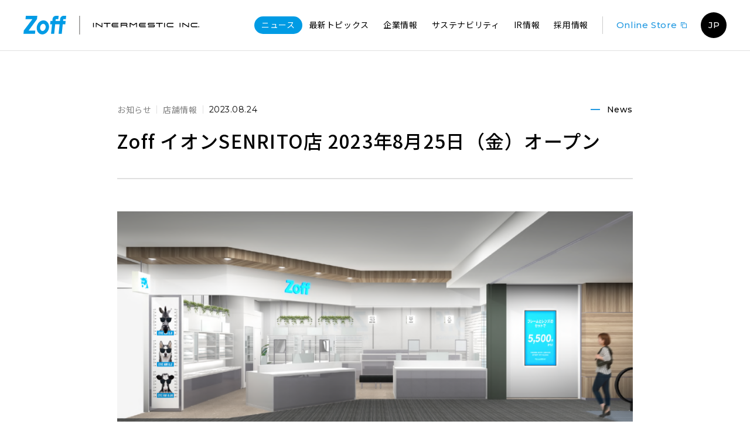

--- FILE ---
content_type: text/html; charset=UTF-8
request_url: https://www.zoff.com/news/20230823-2795/
body_size: 71184
content:
<!DOCTYPE html>
<html lang="ja">

<head>
  <!-- Google Tag Manager -->
  <script>
    (function(w,d,s,l,i){w[l]=w[l]||[];w[l].push({'gtm.start':
    new Date().getTime(),event:'gtm.js'});var f=d.getElementsByTagName(s)[0],
    j=d.createElement(s),dl=l!='dataLayer'?'&l='+l:'';j.async=true;j.src=
    'https://www.googletagmanager.com/gtm.js?id='+i+dl;f.parentNode.insertBefore(j,f);
    })(window,document,'script','dataLayer','GTM-WQMWSF2');
  </script>
  <!-- End Google Tag Manager -->
  <!-- Global site tag (gtag.js) - Google Analytics -->
  <script async src="https://www.googletagmanager.com/gtag/js?id=UA-46464992-3"></script>
  <script>
  window.dataLayer = window.dataLayer || [];
  function gtag(){dataLayer.push(arguments);}
  gtag('js', new Date());

  gtag('config', 'UA-46464992-3');
  </script>

  <meta charset="utf-8">
  <meta name="robots" content="index, follow">
  <meta name="format-detection" content="telephone=no, email=yes">
  <meta name="viewport" content="width=device-width,initial-scale=1">
  <meta name="apple-mobile-web-app-capable" content="yes">

  <!-- OGP-->
  <meta property="og:locale" content="ja_JP">
  <link rel="shortcut icon" href="https://www.zoff.com/wp/wp-content/themes/zoff/img/share/favicon.ico">

    
    <link rel="stylesheet" href="https://www.zoff.com/wp/wp-content/themes/zoff/css/swiper.min.css">
  <link rel="stylesheet" href="https://www.zoff.com/wp/wp-content/themes/zoff/css/style.css">
  <link rel="stylesheet" media="print" href="https://www.zoff.com/wp/wp-content/themes/zoff/css/print.css">
  <link rel="stylesheet" href="//www.xj-storage.jp/resources/AS98629/xj.css">
  <script src="https://www.zoff.com/wp/wp-content/themes/zoff/js/plugins.js"></script>
  <script src="https://www.zoff.com/wp/wp-content/themes/zoff/js/bundle.js" defer></script>
  <title>Zoff イオンSENRITO店 2023年8月25日（金）オープン | INTERMESTIC INC.</title>
	<style>img:is([sizes="auto" i], [sizes^="auto," i]) { contain-intrinsic-size: 3000px 1500px }</style>
	
		<!-- All in One SEO 4.3.7 - aioseo.com -->
		<meta name="description" content="https://www.zoff.co.jp/shop/store/11351 2023年8月25日（金）大阪" />
		<meta name="robots" content="max-image-preview:large" />
		<link rel="canonical" href="https://www.zoff.com/news/20230823-2795/" />
		<meta name="generator" content="All in One SEO (AIOSEO) 4.3.7" />
		<meta property="og:locale" content="ja_JP" />
		<meta property="og:site_name" content="株式会社インターメスティック | INTERMESTIC INC." />
		<meta property="og:type" content="article" />
		<meta property="og:title" content="Zoff イオンSENRITO店 2023年8月25日（金）オープン | INTERMESTIC INC." />
		<meta property="og:description" content="https://www.zoff.co.jp/shop/store/11351 2023年8月25日（金）大阪" />
		<meta property="og:url" content="https://www.zoff.com/news/20230823-2795/" />
		<meta property="og:image" content="https://www.zoff.com/wp/wp-content/uploads/2023/08/スクリーンショット-2023-08-23-101922-1.png" />
		<meta property="og:image:secure_url" content="https://www.zoff.com/wp/wp-content/uploads/2023/08/スクリーンショット-2023-08-23-101922-1.png" />
		<meta property="og:image:width" content="1754" />
		<meta property="og:image:height" content="888" />
		<meta property="article:published_time" content="2023-08-24T02:00:00+00:00" />
		<meta property="article:modified_time" content="2023-08-23T01:29:40+00:00" />
		<meta property="article:publisher" content="https://www.facebook.com/zoff.jp/" />
		<meta name="twitter:card" content="summary_large_image" />
		<meta name="twitter:site" content="@zoff_info" />
		<meta name="twitter:title" content="Zoff イオンSENRITO店 2023年8月25日（金）オープン | INTERMESTIC INC." />
		<meta name="twitter:description" content="https://www.zoff.co.jp/shop/store/11351 2023年8月25日（金）大阪" />
		<meta name="twitter:creator" content="@zoff_info" />
		<meta name="twitter:image" content="https://www.zoff.com/wp/wp-content/uploads/2023/08/スクリーンショット-2023-08-23-101922-1.png" />
		<script type="application/ld+json" class="aioseo-schema">
			{"@context":"https:\/\/schema.org","@graph":[{"@type":"BreadcrumbList","@id":"https:\/\/www.zoff.com\/news\/20230823-2795\/#breadcrumblist","itemListElement":[{"@type":"ListItem","@id":"https:\/\/www.zoff.com\/#listItem","position":1,"item":{"@type":"WebPage","@id":"https:\/\/www.zoff.com\/","name":"\u30db\u30fc\u30e0","description":"\u30e1\u30ac\u30cd\u30d6\u30e9\u30f3\u30c9Zoff\u3092\u904b\u55b6\u3059\u308b\u682a\u5f0f\u4f1a\u793e\u30a4\u30f3\u30bf\u30fc\u30e1\u30b9\u30c6\u30a3\u30c3\u30af\u306e\u4f01\u696d\u60c5\u5831\u3001\u30cb\u30e5\u30fc\u30b9\u30ea\u30ea\u30fc\u30b9\u3001\u63a1\u7528\u60c5\u5831\u306a\u3069\u304a\u77e5\u3089\u305b\u3057\u3066\u3044\u307e\u3059\u3002","url":"https:\/\/www.zoff.com\/"},"nextItem":"https:\/\/www.zoff.com\/news\/20230823-2795\/#listItem"},{"@type":"ListItem","@id":"https:\/\/www.zoff.com\/news\/20230823-2795\/#listItem","position":2,"item":{"@type":"WebPage","@id":"https:\/\/www.zoff.com\/news\/20230823-2795\/","name":"Zoff \u30a4\u30aa\u30f3SENRITO\u5e97 2023\u5e748\u670825\u65e5\uff08\u91d1\uff09\u30aa\u30fc\u30d7\u30f3","description":"https:\/\/www.zoff.co.jp\/shop\/store\/11351 2023\u5e748\u670825\u65e5\uff08\u91d1\uff09\u5927\u962a","url":"https:\/\/www.zoff.com\/news\/20230823-2795\/"},"previousItem":"https:\/\/www.zoff.com\/#listItem"}]},{"@type":"Organization","@id":"https:\/\/www.zoff.com\/#organization","name":"\u682a\u5f0f\u4f1a\u793e\u30a4\u30f3\u30bf\u30fc\u30e1\u30b9\u30c6\u30a3\u30c3\u30af","url":"https:\/\/www.zoff.com\/","logo":{"@type":"ImageObject","url":"https:\/\/www.zoff.com\/wp\/wp-content\/uploads\/2021\/02\/logo_zoff.png","@id":"https:\/\/www.zoff.com\/#organizationLogo","width":296,"height":128},"image":{"@id":"https:\/\/www.zoff.com\/#organizationLogo"},"sameAs":["https:\/\/www.facebook.com\/zoff.jp\/","https:\/\/twitter.com\/zoff_info","https:\/\/www.instagram.com\/zoff_eyewear\/"]},{"@type":"Person","@id":"https:\/\/www.zoff.com\/author\/inouea\/#author","url":"https:\/\/www.zoff.com\/author\/inouea\/","name":"inouea","image":{"@type":"ImageObject","@id":"https:\/\/www.zoff.com\/news\/20230823-2795\/#authorImage","url":"https:\/\/secure.gravatar.com\/avatar\/4fd48987cf86fd34a6b8575e8e909a094cdcbf5888b6d44f7b8ee19dd87b7713?s=96&d=mm&r=g","width":96,"height":96,"caption":"inouea"}},{"@type":"WebPage","@id":"https:\/\/www.zoff.com\/news\/20230823-2795\/#webpage","url":"https:\/\/www.zoff.com\/news\/20230823-2795\/","name":"Zoff \u30a4\u30aa\u30f3SENRITO\u5e97 2023\u5e748\u670825\u65e5\uff08\u91d1\uff09\u30aa\u30fc\u30d7\u30f3 | INTERMESTIC INC.","description":"https:\/\/www.zoff.co.jp\/shop\/store\/11351 2023\u5e748\u670825\u65e5\uff08\u91d1\uff09\u5927\u962a","inLanguage":"ja","isPartOf":{"@id":"https:\/\/www.zoff.com\/#website"},"breadcrumb":{"@id":"https:\/\/www.zoff.com\/news\/20230823-2795\/#breadcrumblist"},"author":{"@id":"https:\/\/www.zoff.com\/author\/inouea\/#author"},"creator":{"@id":"https:\/\/www.zoff.com\/author\/inouea\/#author"},"image":{"@type":"ImageObject","url":"https:\/\/www.zoff.com\/wp\/wp-content\/uploads\/2023\/08\/\u30b9\u30af\u30ea\u30fc\u30f3\u30b7\u30e7\u30c3\u30c8-2023-08-23-101922-1.png","@id":"https:\/\/www.zoff.com\/#mainImage","width":1754,"height":888},"primaryImageOfPage":{"@id":"https:\/\/www.zoff.com\/news\/20230823-2795\/#mainImage"},"datePublished":"2023-08-24T02:00:00+09:00","dateModified":"2023-08-23T01:29:40+09:00"},{"@type":"WebSite","@id":"https:\/\/www.zoff.com\/#website","url":"https:\/\/www.zoff.com\/","name":"\u682a\u5f0f\u4f1a\u793e\u30a4\u30f3\u30bf\u30fc\u30e1\u30b9\u30c6\u30a3\u30c3\u30af","description":"INTERMESTIC INC.","inLanguage":"ja","publisher":{"@id":"https:\/\/www.zoff.com\/#organization"}}]}
		</script>
		<!-- All in One SEO -->

<script type="text/javascript">
/* <![CDATA[ */
window._wpemojiSettings = {"baseUrl":"https:\/\/s.w.org\/images\/core\/emoji\/16.0.1\/72x72\/","ext":".png","svgUrl":"https:\/\/s.w.org\/images\/core\/emoji\/16.0.1\/svg\/","svgExt":".svg","source":{"concatemoji":"https:\/\/www.zoff.com\/wp\/wp-includes\/js\/wp-emoji-release.min.js?ver=9cdd834327ce59e4e19ed5405613b031"}};
/*! This file is auto-generated */
!function(s,n){var o,i,e;function c(e){try{var t={supportTests:e,timestamp:(new Date).valueOf()};sessionStorage.setItem(o,JSON.stringify(t))}catch(e){}}function p(e,t,n){e.clearRect(0,0,e.canvas.width,e.canvas.height),e.fillText(t,0,0);var t=new Uint32Array(e.getImageData(0,0,e.canvas.width,e.canvas.height).data),a=(e.clearRect(0,0,e.canvas.width,e.canvas.height),e.fillText(n,0,0),new Uint32Array(e.getImageData(0,0,e.canvas.width,e.canvas.height).data));return t.every(function(e,t){return e===a[t]})}function u(e,t){e.clearRect(0,0,e.canvas.width,e.canvas.height),e.fillText(t,0,0);for(var n=e.getImageData(16,16,1,1),a=0;a<n.data.length;a++)if(0!==n.data[a])return!1;return!0}function f(e,t,n,a){switch(t){case"flag":return n(e,"\ud83c\udff3\ufe0f\u200d\u26a7\ufe0f","\ud83c\udff3\ufe0f\u200b\u26a7\ufe0f")?!1:!n(e,"\ud83c\udde8\ud83c\uddf6","\ud83c\udde8\u200b\ud83c\uddf6")&&!n(e,"\ud83c\udff4\udb40\udc67\udb40\udc62\udb40\udc65\udb40\udc6e\udb40\udc67\udb40\udc7f","\ud83c\udff4\u200b\udb40\udc67\u200b\udb40\udc62\u200b\udb40\udc65\u200b\udb40\udc6e\u200b\udb40\udc67\u200b\udb40\udc7f");case"emoji":return!a(e,"\ud83e\udedf")}return!1}function g(e,t,n,a){var r="undefined"!=typeof WorkerGlobalScope&&self instanceof WorkerGlobalScope?new OffscreenCanvas(300,150):s.createElement("canvas"),o=r.getContext("2d",{willReadFrequently:!0}),i=(o.textBaseline="top",o.font="600 32px Arial",{});return e.forEach(function(e){i[e]=t(o,e,n,a)}),i}function t(e){var t=s.createElement("script");t.src=e,t.defer=!0,s.head.appendChild(t)}"undefined"!=typeof Promise&&(o="wpEmojiSettingsSupports",i=["flag","emoji"],n.supports={everything:!0,everythingExceptFlag:!0},e=new Promise(function(e){s.addEventListener("DOMContentLoaded",e,{once:!0})}),new Promise(function(t){var n=function(){try{var e=JSON.parse(sessionStorage.getItem(o));if("object"==typeof e&&"number"==typeof e.timestamp&&(new Date).valueOf()<e.timestamp+604800&&"object"==typeof e.supportTests)return e.supportTests}catch(e){}return null}();if(!n){if("undefined"!=typeof Worker&&"undefined"!=typeof OffscreenCanvas&&"undefined"!=typeof URL&&URL.createObjectURL&&"undefined"!=typeof Blob)try{var e="postMessage("+g.toString()+"("+[JSON.stringify(i),f.toString(),p.toString(),u.toString()].join(",")+"));",a=new Blob([e],{type:"text/javascript"}),r=new Worker(URL.createObjectURL(a),{name:"wpTestEmojiSupports"});return void(r.onmessage=function(e){c(n=e.data),r.terminate(),t(n)})}catch(e){}c(n=g(i,f,p,u))}t(n)}).then(function(e){for(var t in e)n.supports[t]=e[t],n.supports.everything=n.supports.everything&&n.supports[t],"flag"!==t&&(n.supports.everythingExceptFlag=n.supports.everythingExceptFlag&&n.supports[t]);n.supports.everythingExceptFlag=n.supports.everythingExceptFlag&&!n.supports.flag,n.DOMReady=!1,n.readyCallback=function(){n.DOMReady=!0}}).then(function(){return e}).then(function(){var e;n.supports.everything||(n.readyCallback(),(e=n.source||{}).concatemoji?t(e.concatemoji):e.wpemoji&&e.twemoji&&(t(e.twemoji),t(e.wpemoji)))}))}((window,document),window._wpemojiSettings);
/* ]]> */
</script>
<style id='wp-emoji-styles-inline-css' type='text/css'>

	img.wp-smiley, img.emoji {
		display: inline !important;
		border: none !important;
		box-shadow: none !important;
		height: 1em !important;
		width: 1em !important;
		margin: 0 0.07em !important;
		vertical-align: -0.1em !important;
		background: none !important;
		padding: 0 !important;
	}
</style>
<link rel='stylesheet' id='wp-block-library-css' href='https://www.zoff.com/wp/wp-includes/css/dist/block-library/style.min.css?ver=9cdd834327ce59e4e19ed5405613b031' type='text/css' media='all' />
<style id='classic-theme-styles-inline-css' type='text/css'>
/*! This file is auto-generated */
.wp-block-button__link{color:#fff;background-color:#32373c;border-radius:9999px;box-shadow:none;text-decoration:none;padding:calc(.667em + 2px) calc(1.333em + 2px);font-size:1.125em}.wp-block-file__button{background:#32373c;color:#fff;text-decoration:none}
</style>
<style id='global-styles-inline-css' type='text/css'>
:root{--wp--preset--aspect-ratio--square: 1;--wp--preset--aspect-ratio--4-3: 4/3;--wp--preset--aspect-ratio--3-4: 3/4;--wp--preset--aspect-ratio--3-2: 3/2;--wp--preset--aspect-ratio--2-3: 2/3;--wp--preset--aspect-ratio--16-9: 16/9;--wp--preset--aspect-ratio--9-16: 9/16;--wp--preset--color--black: #000000;--wp--preset--color--cyan-bluish-gray: #abb8c3;--wp--preset--color--white: #ffffff;--wp--preset--color--pale-pink: #f78da7;--wp--preset--color--vivid-red: #cf2e2e;--wp--preset--color--luminous-vivid-orange: #ff6900;--wp--preset--color--luminous-vivid-amber: #fcb900;--wp--preset--color--light-green-cyan: #7bdcb5;--wp--preset--color--vivid-green-cyan: #00d084;--wp--preset--color--pale-cyan-blue: #8ed1fc;--wp--preset--color--vivid-cyan-blue: #0693e3;--wp--preset--color--vivid-purple: #9b51e0;--wp--preset--gradient--vivid-cyan-blue-to-vivid-purple: linear-gradient(135deg,rgba(6,147,227,1) 0%,rgb(155,81,224) 100%);--wp--preset--gradient--light-green-cyan-to-vivid-green-cyan: linear-gradient(135deg,rgb(122,220,180) 0%,rgb(0,208,130) 100%);--wp--preset--gradient--luminous-vivid-amber-to-luminous-vivid-orange: linear-gradient(135deg,rgba(252,185,0,1) 0%,rgba(255,105,0,1) 100%);--wp--preset--gradient--luminous-vivid-orange-to-vivid-red: linear-gradient(135deg,rgba(255,105,0,1) 0%,rgb(207,46,46) 100%);--wp--preset--gradient--very-light-gray-to-cyan-bluish-gray: linear-gradient(135deg,rgb(238,238,238) 0%,rgb(169,184,195) 100%);--wp--preset--gradient--cool-to-warm-spectrum: linear-gradient(135deg,rgb(74,234,220) 0%,rgb(151,120,209) 20%,rgb(207,42,186) 40%,rgb(238,44,130) 60%,rgb(251,105,98) 80%,rgb(254,248,76) 100%);--wp--preset--gradient--blush-light-purple: linear-gradient(135deg,rgb(255,206,236) 0%,rgb(152,150,240) 100%);--wp--preset--gradient--blush-bordeaux: linear-gradient(135deg,rgb(254,205,165) 0%,rgb(254,45,45) 50%,rgb(107,0,62) 100%);--wp--preset--gradient--luminous-dusk: linear-gradient(135deg,rgb(255,203,112) 0%,rgb(199,81,192) 50%,rgb(65,88,208) 100%);--wp--preset--gradient--pale-ocean: linear-gradient(135deg,rgb(255,245,203) 0%,rgb(182,227,212) 50%,rgb(51,167,181) 100%);--wp--preset--gradient--electric-grass: linear-gradient(135deg,rgb(202,248,128) 0%,rgb(113,206,126) 100%);--wp--preset--gradient--midnight: linear-gradient(135deg,rgb(2,3,129) 0%,rgb(40,116,252) 100%);--wp--preset--font-size--small: 13px;--wp--preset--font-size--medium: 20px;--wp--preset--font-size--large: 36px;--wp--preset--font-size--x-large: 42px;--wp--preset--spacing--20: 0.44rem;--wp--preset--spacing--30: 0.67rem;--wp--preset--spacing--40: 1rem;--wp--preset--spacing--50: 1.5rem;--wp--preset--spacing--60: 2.25rem;--wp--preset--spacing--70: 3.38rem;--wp--preset--spacing--80: 5.06rem;--wp--preset--shadow--natural: 6px 6px 9px rgba(0, 0, 0, 0.2);--wp--preset--shadow--deep: 12px 12px 50px rgba(0, 0, 0, 0.4);--wp--preset--shadow--sharp: 6px 6px 0px rgba(0, 0, 0, 0.2);--wp--preset--shadow--outlined: 6px 6px 0px -3px rgba(255, 255, 255, 1), 6px 6px rgba(0, 0, 0, 1);--wp--preset--shadow--crisp: 6px 6px 0px rgba(0, 0, 0, 1);}:where(.is-layout-flex){gap: 0.5em;}:where(.is-layout-grid){gap: 0.5em;}body .is-layout-flex{display: flex;}.is-layout-flex{flex-wrap: wrap;align-items: center;}.is-layout-flex > :is(*, div){margin: 0;}body .is-layout-grid{display: grid;}.is-layout-grid > :is(*, div){margin: 0;}:where(.wp-block-columns.is-layout-flex){gap: 2em;}:where(.wp-block-columns.is-layout-grid){gap: 2em;}:where(.wp-block-post-template.is-layout-flex){gap: 1.25em;}:where(.wp-block-post-template.is-layout-grid){gap: 1.25em;}.has-black-color{color: var(--wp--preset--color--black) !important;}.has-cyan-bluish-gray-color{color: var(--wp--preset--color--cyan-bluish-gray) !important;}.has-white-color{color: var(--wp--preset--color--white) !important;}.has-pale-pink-color{color: var(--wp--preset--color--pale-pink) !important;}.has-vivid-red-color{color: var(--wp--preset--color--vivid-red) !important;}.has-luminous-vivid-orange-color{color: var(--wp--preset--color--luminous-vivid-orange) !important;}.has-luminous-vivid-amber-color{color: var(--wp--preset--color--luminous-vivid-amber) !important;}.has-light-green-cyan-color{color: var(--wp--preset--color--light-green-cyan) !important;}.has-vivid-green-cyan-color{color: var(--wp--preset--color--vivid-green-cyan) !important;}.has-pale-cyan-blue-color{color: var(--wp--preset--color--pale-cyan-blue) !important;}.has-vivid-cyan-blue-color{color: var(--wp--preset--color--vivid-cyan-blue) !important;}.has-vivid-purple-color{color: var(--wp--preset--color--vivid-purple) !important;}.has-black-background-color{background-color: var(--wp--preset--color--black) !important;}.has-cyan-bluish-gray-background-color{background-color: var(--wp--preset--color--cyan-bluish-gray) !important;}.has-white-background-color{background-color: var(--wp--preset--color--white) !important;}.has-pale-pink-background-color{background-color: var(--wp--preset--color--pale-pink) !important;}.has-vivid-red-background-color{background-color: var(--wp--preset--color--vivid-red) !important;}.has-luminous-vivid-orange-background-color{background-color: var(--wp--preset--color--luminous-vivid-orange) !important;}.has-luminous-vivid-amber-background-color{background-color: var(--wp--preset--color--luminous-vivid-amber) !important;}.has-light-green-cyan-background-color{background-color: var(--wp--preset--color--light-green-cyan) !important;}.has-vivid-green-cyan-background-color{background-color: var(--wp--preset--color--vivid-green-cyan) !important;}.has-pale-cyan-blue-background-color{background-color: var(--wp--preset--color--pale-cyan-blue) !important;}.has-vivid-cyan-blue-background-color{background-color: var(--wp--preset--color--vivid-cyan-blue) !important;}.has-vivid-purple-background-color{background-color: var(--wp--preset--color--vivid-purple) !important;}.has-black-border-color{border-color: var(--wp--preset--color--black) !important;}.has-cyan-bluish-gray-border-color{border-color: var(--wp--preset--color--cyan-bluish-gray) !important;}.has-white-border-color{border-color: var(--wp--preset--color--white) !important;}.has-pale-pink-border-color{border-color: var(--wp--preset--color--pale-pink) !important;}.has-vivid-red-border-color{border-color: var(--wp--preset--color--vivid-red) !important;}.has-luminous-vivid-orange-border-color{border-color: var(--wp--preset--color--luminous-vivid-orange) !important;}.has-luminous-vivid-amber-border-color{border-color: var(--wp--preset--color--luminous-vivid-amber) !important;}.has-light-green-cyan-border-color{border-color: var(--wp--preset--color--light-green-cyan) !important;}.has-vivid-green-cyan-border-color{border-color: var(--wp--preset--color--vivid-green-cyan) !important;}.has-pale-cyan-blue-border-color{border-color: var(--wp--preset--color--pale-cyan-blue) !important;}.has-vivid-cyan-blue-border-color{border-color: var(--wp--preset--color--vivid-cyan-blue) !important;}.has-vivid-purple-border-color{border-color: var(--wp--preset--color--vivid-purple) !important;}.has-vivid-cyan-blue-to-vivid-purple-gradient-background{background: var(--wp--preset--gradient--vivid-cyan-blue-to-vivid-purple) !important;}.has-light-green-cyan-to-vivid-green-cyan-gradient-background{background: var(--wp--preset--gradient--light-green-cyan-to-vivid-green-cyan) !important;}.has-luminous-vivid-amber-to-luminous-vivid-orange-gradient-background{background: var(--wp--preset--gradient--luminous-vivid-amber-to-luminous-vivid-orange) !important;}.has-luminous-vivid-orange-to-vivid-red-gradient-background{background: var(--wp--preset--gradient--luminous-vivid-orange-to-vivid-red) !important;}.has-very-light-gray-to-cyan-bluish-gray-gradient-background{background: var(--wp--preset--gradient--very-light-gray-to-cyan-bluish-gray) !important;}.has-cool-to-warm-spectrum-gradient-background{background: var(--wp--preset--gradient--cool-to-warm-spectrum) !important;}.has-blush-light-purple-gradient-background{background: var(--wp--preset--gradient--blush-light-purple) !important;}.has-blush-bordeaux-gradient-background{background: var(--wp--preset--gradient--blush-bordeaux) !important;}.has-luminous-dusk-gradient-background{background: var(--wp--preset--gradient--luminous-dusk) !important;}.has-pale-ocean-gradient-background{background: var(--wp--preset--gradient--pale-ocean) !important;}.has-electric-grass-gradient-background{background: var(--wp--preset--gradient--electric-grass) !important;}.has-midnight-gradient-background{background: var(--wp--preset--gradient--midnight) !important;}.has-small-font-size{font-size: var(--wp--preset--font-size--small) !important;}.has-medium-font-size{font-size: var(--wp--preset--font-size--medium) !important;}.has-large-font-size{font-size: var(--wp--preset--font-size--large) !important;}.has-x-large-font-size{font-size: var(--wp--preset--font-size--x-large) !important;}
:where(.wp-block-post-template.is-layout-flex){gap: 1.25em;}:where(.wp-block-post-template.is-layout-grid){gap: 1.25em;}
:where(.wp-block-columns.is-layout-flex){gap: 2em;}:where(.wp-block-columns.is-layout-grid){gap: 2em;}
:root :where(.wp-block-pullquote){font-size: 1.5em;line-height: 1.6;}
</style>
<link rel="https://api.w.org/" href="https://www.zoff.com/wp-json/" /><link rel="alternate" title="JSON" type="application/json" href="https://www.zoff.com/wp-json/wp/v2/news/2795" /><link rel="EditURI" type="application/rsd+xml" title="RSD" href="https://www.zoff.com/wp/xmlrpc.php?rsd" />
<link rel='shortlink' href='https://www.zoff.com/?p=2795' />
<link rel="alternate" title="oEmbed (JSON)" type="application/json+oembed" href="https://www.zoff.com/wp-json/oembed/1.0/embed?url=https%3A%2F%2Fwww.zoff.com%2Fnews%2F20230823-2795%2F" />
<link rel="alternate" title="oEmbed (XML)" type="text/xml+oembed" href="https://www.zoff.com/wp-json/oembed/1.0/embed?url=https%3A%2F%2Fwww.zoff.com%2Fnews%2F20230823-2795%2F&#038;format=xml" />
</head>
<body id="20230823-2795">
  <!-- Google Tag Manager (noscript) -->
  <noscript><iframe src="https://www.googletagmanager.com/ns.html?id=GTM-WQMWSF2" height="0" width="0" style="display:none;visibility:hidden"></iframe></noscript>
  <!-- End Google Tag Manager (noscript) -->
  <svg id="svg-sprite">
    <symbol id="symbolLinkBlank" viewBox="0 0 9 9">
      <path d="M.5,6.5V.5h6" />
      <path d="M2.5,2.5h6v6h-6Z" />
    </symbol>
    <symbol id="symbolCircle" viewBox="0 0 40 40">
      <circle cx="20" cy="20" r="19" />
    </symbol>
    <symbol id="symbolArrow" viewBox="0 0 32 10">
      <polygon points="32 5 22 0 22 4 0 4 0 6 22 6 22 10 32 5" />
    </symbol>
    <symbol id="symbolFb" viewBox="0 0 24 24">
      <path d="M13.7,23V12.965h3.368l.505-3.91H13.7v-2.5c0-1.133.314-1.9,1.938-1.9h2.071v-3.5A27.632,27.632,0,0,0,14.7,1c-2.986,0-5.03,1.822-5.03,5.17V9.055H6.287v3.91H9.664V23Z" />
    </symbol>
    <symbol id="symbolInsta" viewBox="0 0 24 24">
      <path d="M12,2.162c3.2,0,3.584.012,4.849.07a6.653,6.653,0,0,1,2.228.413,3.717,3.717,0,0,1,1.38.9,3.714,3.714,0,0,1,.9,1.38,6.6,6.6,0,0,1,.412,2.227c.059,1.268.072,1.647.072,4.851s-.012,3.584-.07,4.85a6.646,6.646,0,0,1-.413,2.227,3.966,3.966,0,0,1-2.277,2.277,6.593,6.593,0,0,1-2.227.412c-1.267.059-1.647.073-4.851.073s-3.583-.013-4.849-.071a6.693,6.693,0,0,1-2.228-.412,3.73,3.73,0,0,1-1.38-.9,3.714,3.714,0,0,1-.9-1.38,6.6,6.6,0,0,1-.412-2.228C2.175,15.584,2.162,15.2,2.162,12s.013-3.583.07-4.849a6.659,6.659,0,0,1,.413-2.228,3.717,3.717,0,0,1,.9-1.38,3.714,3.714,0,0,1,1.38-.9,6.6,6.6,0,0,1,2.227-.412C8.417,2.175,8.8,2.162,12,2.162ZM12,0C8.74,0,8.333.014,7.053.072A8.812,8.812,0,0,0,4.14.63,5.858,5.858,0,0,0,2.014,2.015,5.865,5.865,0,0,0,.63,4.14,8.817,8.817,0,0,0,.072,7.053C.013,8.333,0,8.741,0,12s.013,3.668.072,4.947A8.812,8.812,0,0,0,.63,19.86a5.885,5.885,0,0,0,1.384,2.126A5.9,5.9,0,0,0,4.14,23.37a8.792,8.792,0,0,0,2.913.558C8.333,23.987,8.74,24,12,24s3.667-.013,4.947-.072a8.786,8.786,0,0,0,2.913-.558,6.133,6.133,0,0,0,3.51-3.51,8.786,8.786,0,0,0,.558-2.913C23.987,15.668,24,15.26,24,12s-.013-3.667-.072-4.947A8.786,8.786,0,0,0,23.37,4.14a5.875,5.875,0,0,0-1.385-2.126A5.886,5.886,0,0,0,19.86.63,8.812,8.812,0,0,0,16.947.072C15.667.013,15.259,0,12,0Z" />
      <path d="M12,5.838A6.162,6.162,0,1,0,18.162,12,6.162,6.162,0,0,0,12,5.838ZM12,16a4,4,0,1,1,4-4A4,4,0,0,1,12,16Z" />
      <path d="M19.845,5.6a1.44,1.44,0,1,1-1.44-1.44A1.44,1.44,0,0,1,19.845,5.6Z" />
    </symbol>
    <!-- <symbol id="symbolTwitter" viewBox="0 0 24 24">
      <path d="M22.981,5.181a9.881,9.881,0,0,1-2.482.752c0-.075,0-.075-.075-.15.451-.376,1.73-1.5,1.88-2.332a12.181,12.181,0,0,1-2.632,1.128A4.562,4.562,0,0,0,16.212,3a4.687,4.687,0,0,0-4.663,4.663,3.676,3.676,0,0,0,.075.9c-1.655,0-5.641-.6-9.326-4.814A4.878,4.878,0,0,0,3.651,9.995a2.385,2.385,0,0,1-1.88-.6s-.3,2.933,3.309,4.513a5.328,5.328,0,0,1-1.729.225A4.774,4.774,0,0,0,7.487,17.29,9.068,9.068,0,0,1,1.019,19.1a13.827,13.827,0,0,0,11.959,1.052c7.07-2.406,8.048-11.206,7.9-12.56A6.239,6.239,0,0,0,22.981,5.181Z" />
    </symbol> -->
    <symbol id="symbolTwitter" viewBox="0 0 24 24">
      <path d="M13.9761 10.1623L22.7186 0H20.6469L13.0559 8.8239L6.99293 0H0L9.16833 13.3432L0 24H2.07187L10.0883 14.6818L16.4912 24H23.4841L13.9759 10.1623H13.9765H13.9761ZM11.1384 13.4606L10.2094 12.132L2.81827 1.55953H6.00034L11.9653 10.0918L12.8942 11.4204L20.6479 22.5111H17.4658L11.1386 13.461V13.4604L11.1384 13.4606Z" fill="white"/>
    </symbol>
    <symbol id="symbolLogo" viewBox="0 0 243.74 103.32">
      <defs>
        <clipPath id="clip-path1" transform="translate(0 0)">
          <rect width="243.74" height="103.32" fill="none" />
        </clipPath>
      </defs>
      <g clip-path="url(#clip-path1)">
        <path d="M107.45,103.32A30.2,30.2,0,0,1,93,99.67C84.42,95,78.35,86.38,76.32,75.89A44.23,44.23,0,0,1,80.83,47,41,41,0,0,1,102.47,27.4a31.28,31.28,0,0,1,26.14,1.49c8.57,4.62,14.64,13.29,16.67,23.78a44.24,44.24,0,0,1-4.51,28.87,41,41,0,0,1-21.64,19.62,33.47,33.47,0,0,1-11.68,2.16m4.74-58.94a13.82,13.82,0,0,0-4.74,1.13C98.42,49.35,93,61.5,95.52,72c1.24,5.09,4.21,9.09,8.15,11a12.42,12.42,0,0,0,10.48,0c9-3.85,14.49-16,11.93-26.53-1.24-5.09-4.21-9.08-8.15-11a11.94,11.94,0,0,0-5.74-1.17" transform="translate(0 0)" />
        <polygon points="77.14 18.44 29.6 81.82 67.65 81.82 65.67 100.26 0 100.26 1.97 81.82 51.17 18.44 11.65 18.44 13.59 0 79.06 0 77.14 18.44" />
        <path d="M243.74,0,241.8,18.44H229a1.84,1.84,0,0,0-1.83,1.64l-.84,8.19h14.43l-2,18.44H224.28l-5.72,53.54h-18l5.73-53.52H181l-5.73,53.52h-18L163,46.74l-10.85,0,2-18.44H165l1.18-11.1A19.21,19.21,0,0,1,185.28,0H200.7l-1.93,18.44H185.72a1.86,1.86,0,0,0-1.84,1.65L183,28.27l14-.07h.65l10.65.07,1.17-11A18.93,18.93,0,0,1,228.19,0Z" transform="translate(0 0)" />
      </g>
    </symbol>
    <symbol id="symbolLogo2" viewBox="0 0 292.5 11.6">
      <defs>
        <clipPath id="clip-path2">
          <rect width="292.5" height="11.6" fill="none" />
        </clipPath>
      </defs>
      <rect width="2.21" height="11.6" />
      <rect x="195.81" width="2.21" height="11.6" />
      <polygon points="29.56 0 29.56 2.21 37.61 2.21 37.61 11.6 39.82 11.6 39.82 2.21 47.87 2.21 47.87 0 29.56 0" />
      <polygon points="173.56 0 173.56 2.21 181.61 2.21 181.61 11.6 183.81 11.6 183.81 2.21 191.87 2.21 191.87 0 173.56 0" />
      <polygon points="118.47 0 111.03 4.61 103.6 0 100.98 0 100.98 11.6 103.19 11.6 103.19 2.34 111.03 7.21 118.88 2.34 118.88 11.6 121.09 11.6 121.09 0 118.47 0" />
      <polygon points="23.61 0 23.61 8.97 9.71 0 7.5 0 7.5 11.6 9.71 11.6 9.71 2.63 23.61 11.6 25.81 11.6 25.81 0 23.61 0" />
      <g clip-path="url(#clip-path2)">
        <path d="M69.66,11.6V9.39H55.11c-.51,0-1.37-1-1.67-2.49H69V4.7H53.44c.3-1.51,1.16-2.49,1.67-2.49H69.66V0H55.11c-2.12,0-4,2.71-4,5.8s1.86,5.8,4,5.8Z" />
        <path d="M221.4,2.21V0H206.85c-2.12,0-4,2.71-4,5.8s1.86,5.8,4,5.8H221.4V9.39H206.85c-.63,0-1.78-1.48-1.78-3.59s1.15-3.59,1.78-3.59Z" />
        <path d="M287.8,2.21V0H273.24c-2.12,0-4,2.71-4,5.8s1.86,5.8,4,5.8H287.8V9.39H273.24c-.62,0-1.77-1.48-1.77-3.59s1.15-3.59,1.77-3.59Z" />
        <rect x="238.6" width="2.21" height="11.6" />
        <polygon points="262.21 11.6 264.42 11.6 264.42 0 262.21 0 262.21 8.97 248.31 0 246.1 0 246.1 11.6 248.31 11.6 248.31 2.63 262.21 11.6" />
        <rect x="290.07" y="9.17" width="2.43" height="2.43" />
        <path d="M145.17,11.6V9.39H130.61c-.51,0-1.36-1-1.66-2.49h15.51V4.7H129c.3-1.51,1.15-2.49,1.66-2.49h14.56V0H130.61c-2.12,0-4,2.71-4,5.8s1.86,5.8,4,5.8Z" />
        <path d="M92.76,11.6h2.39l-2-4.71A4,4,0,0,0,94.6,3.67c0-1.82-1-3.67-2.83-3.67H76.07V11.6h2.21V7.33H91ZM78.28,2.21H91.77c.35,0,.62.78.62,1.46s-.27,1.45-.62,1.45H78.28Z" />
        <path d="M167.32,6.9A1.27,1.27,0,0,1,168,8.15a1.26,1.26,0,0,1-.63,1.24H151.59V11.6h16.09c1.62,0,2.48-1.74,2.48-3.45s-.86-3.45-2.48-3.45H153.82a1.26,1.26,0,0,1-.63-1.25,1.24,1.24,0,0,1,.63-1.24h15.59V0H153.46C151.83,0,151,1.74,151,3.45s.85,3.45,2.48,3.45Z" />
      </g>
    </symbol>
  </svg>

    <header id="header" class="l-header">
    <div class="l-header__inner">
      <div class="l-header__left">
        <a href="https://www.zoff.com" class="l-header__logoArea">
        <img src="https://www.zoff.com/wp/wp-content/themes/zoff/img/share/logo.svg" alt="Zoff | Intermestic Inc.">
          <!-- <span class="l-header__logo"><svg class="l-header__logoIco" role="img"><use xlink:href="#symbolLogo" /></svg></span>
          <span class="l-header__corporateName"><svg class="l-header__corporateNameIco" role="img" aria-label="株式会社インターメスティック | INTERMESTIC INC."><use xlink:href="#symbolLogo2" /></svg></span> -->
        </a>
      </div>
	      <div class="l-header__right">
        <div class="l-header__hamburgerContents">
          <nav id="nav" class="l-gnav">
            <ul class="l-gnav__list col3">
              <li class="l-gnav__listItem"><a href="/news/" class="l-gnav__link" aria-current="true">
                <div class="l-gnav__title">
                  <div class="l-gnav__titleInner">
                    <span class="l-gnav__titleEn l-gnav__titleEn--siteJa" aria-hidden="true">News</span>
                    <span class="l-gnav__titleJa">ニュース</span>
                  </div>
                </div>
              </a></li>
              <li class="l-gnav__listItem"><a href="/zoff-focus/" class="l-gnav__link" >
                <div class="l-gnav__title">
                  <div class="l-gnav__titleInner">
                    <span class="l-gnav__titleEn l-gnav__titleEn--siteJa" aria-hidden="true">Zoff Focus</span>
                    <span class="l-gnav__titleJa">最新トピックス</span>
                  </div>
                </div>
              </a></li>
              <li class="l-gnav__listItem l-gnav__listItem--mega l-gnav__listItem--aboutUs">
                <div class="l-gnav__titleWrap">
                  <a href="/about-us/" class="l-gnav__link" >
                    <div class="l-gnav__title">
                      <div class="l-gnav__titleInner">
                        <span class="l-gnav__titleEn l-gnav__titleEn--siteJa" aria-hidden="true">About Us</span>
                        <span class="l-gnav__titleJa">企業情報</span>
                      </div>
                    </div>
                  </a>
                  <button class="l-gnav__toggleBtn js-toggleBtn is-open" aria-label="メニュー"></button>
                </div>
                <div class="l-gnav__megaMenu">
                  <div class="l-gnav__megaMenuInner">
                    <div class="l-gnav__megaMenuLeft">
                      <p class="l-gnav__megaTitle">
                        <span class="l-gnav__megaTitleEn" aria-hidden="true">About Us</span>
                        <span class="l-gnav__megaTitleJa">企業情報</span>
                      </p>
                      <div class="l-gnav__megaBtn c-btn c-btn--arrow c-btn--hoverWhite"><a href="/about-us/" class="c-btn__link">
                          <span class="c-btn__text">
                            <span class="c-btn__textInner">企業情報</span>
                            <span class="c-btn__textHover">企業情報</span>
                          </span>
                          <span class="c-btn__bg"></span>
                        </a></div>
                    </div>
                    <div class="l-gnav__megaMenuRight">
                      <ul class="l-gnav__megaMenuList">
                        <li class="l-gnav__megaMenuItem">
                          <a href="/about-us/company/" class="l-gnav__megaLink">会社概要<div class="l-gnav__megaLinkIco c-btnCircle c-btnCircle--noLink">
                              <div class="c-btnCircle__ico"><svg viewBox="0 0 32 10" class="l-gnav__megaLinkArrow c-btnCircle__arrow">
                                  <use xlink:href="#symbolArrow"></use>
                                </svg><svg viewBox="0 0 40 40" class="l-gnav__megaLinkCircle c-btnCircle__circle">
                                  <use xlink:href="#symbolCircle"></use>
                                </svg></div>
                            </div>
                          </a>
                        </li>
                        <li class="l-gnav__megaMenuItem">
                          <a href="/about-us/business/" class="l-gnav__megaLink">事業内容<div class="l-gnav__megaLinkIco c-btnCircle c-btnCircle--noLink">
                              <div class="c-btnCircle__ico"><svg viewBox="0 0 32 10" class="l-gnav__megaLinkArrow c-btnCircle__arrow">
                                  <use xlink:href="#symbolArrow"></use>
                                </svg><svg viewBox="0 0 40 40" class="l-gnav__megaLinkCircle c-btnCircle__circle">
                                  <use xlink:href="#symbolCircle"></use>
                                </svg></div>
                            </div>
                          </a>
                        </li>
                        <li class="l-gnav__megaMenuItem">
                          <a href="/about-us/message/" class="l-gnav__megaLink">トップメッセージ<div class="l-gnav__megaLinkIco c-btnCircle c-btnCircle--noLink">
                            <div class="c-btnCircle__ico">
                              <svg viewBox="0 0 32 10" class="l-gnav__megaLinkArrow c-btnCircle__arrow">
                                <use xlink:href="#symbolArrow"></use>
                              </svg>
                              <svg viewBox="0 0 40 40" class="l-gnav__megaLinkCircle c-btnCircle__circle">
                                <use xlink:href="#symbolCircle"></use>
                              </svg></div>
                            </div>
                          </a>
                        </li>
                        <li class="l-gnav__megaMenuItem">
                          <a href="/about-us/philosophy/" class="l-gnav__megaLink">経営理念<div class="l-gnav__megaLinkIco c-btnCircle c-btnCircle--noLink">
                              <div class="c-btnCircle__ico"><svg viewBox="0 0 32 10" class="l-gnav__megaLinkArrow c-btnCircle__arrow">
                                  <use xlink:href="#symbolArrow"></use>
                                </svg><svg viewBox="0 0 40 40" class="l-gnav__megaLinkCircle c-btnCircle__circle">
                                  <use xlink:href="#symbolCircle"></use>
                                </svg></div>
                            </div>
                          </a>
                        </li>
                        <li class="l-gnav__megaMenuItem">
                          <a href="/about-us/sponsorship/" class="l-gnav__megaLink">スポンサーシップ<div class="l-gnav__megaLinkIco c-btnCircle c-btnCircle--noLink">
                              <div class="c-btnCircle__ico"><svg viewBox="0 0 32 10" class="l-gnav__megaLinkArrow c-btnCircle__arrow">
                                  <use xlink:href="#symbolArrow"></use>
                                </svg><svg viewBox="0 0 40 40" class="l-gnav__megaLinkCircle c-btnCircle__circle">
                                  <use xlink:href="#symbolCircle"></use>
                                </svg></div>
                            </div>
                          </a>
                        </li>
                                              </ul>
                    </div>
                  </div>
                </div>
              </li>
              <!-- <li class="l-gnav__listItem">
                <a href="/sustainability/" class="l-gnav__link" >
                  <div class="l-gnav__title">
                    <div class="l-gnav__titleInner">
                      <span class="l-gnav__titleEn l-gnav__titleEn--siteJa" aria-hidden="true">Sustainability</span>
                      <span class="l-gnav__titleJa">サステナビリティ</span>
                    </div>
                  </div>
                </a>
              </li> -->

              <li class="l-gnav__listItem l-gnav__listItem--mega">
                <div class="l-gnav__titleWrap">
                <a href="/sustainability/" class="l-gnav__link" >
                    <div class="l-gnav__title">
                      <div class="l-gnav__titleInner">
                      <span class="l-gnav__titleEn l-gnav__titleEn--siteJa" aria-hidden="true">Sustainability</span>
                      <span class="l-gnav__titleJa">サステナビリティ</span>
                    </div>
                  </div>
                  </a>
                  <button class="l-gnav__toggleBtn js-toggleBtn is-open" aria-label="メニュー"></button>
                </div>
                <div class="l-gnav__megaMenu">
                  <div class="l-gnav__megaMenuInner l-gnav__megaMenuInner--visitingLecture">
                    <div class="l-gnav__megaMenuLeft">
                      <p class="l-gnav__megaTitle">
                        <span class="l-gnav__megaTitleEn" aria-hidden="true">Sustainability</span>
                        <span class="l-gnav__megaTitleJa">サステナビリティ</span>
                      </p>
                      <div class="l-gnav__megaBtn c-btn c-btn--arrow c-btn--hoverWhite"><a href="/sustainability/" class="c-btn__link">
                        <span class="c-btn__text">
                          <span class="c-btn__textInner">サステナビリティ</span>
                          <span class="c-btn__textHover">サステナビリティ</span>
                        </span>
                        <span class="c-btn__bg"></span>
                      </a></div>
                    </div>
                    <div class="l-gnav__megaMenuRight">
                      <ul class="l-gnav__megaMenuList">
                        <li class="l-gnav__megaMenuItem"><a href="/sustainability/outreach-program/" class="l-gnav__megaLink">出張授業<div class="l-gnav__megaLinkIco c-btnCircle c-btnCircle--noLink"><div class="c-btnCircle__ico"><svg viewBox="0 0 32 10" class="l-gnav__megaLinkArrow c-btnCircle__arrow"><use xlink:href="#symbolArrow"></use></svg><svg viewBox="0 0 40 40" class="l-gnav__megaLinkCircle c-btnCircle__circle"><use xlink:href="#symbolCircle"></use></svg></div></div></a></li>
                        <li class="l-gnav__megaMenuItem"><a href="/sustainability/school-sunglasses/" class="l-gnav__megaLink">中高生サングラス啓発<div class="l-gnav__megaLinkIco c-btnCircle c-btnCircle--noLink"><div class="c-btnCircle__ico"><svg viewBox="0 0 32 10" class="l-gnav__megaLinkArrow c-btnCircle__arrow"><use xlink:href="#symbolArrow"></use></svg><svg viewBox="0 0 40 40" class="l-gnav__megaLinkCircle c-btnCircle__circle"><use xlink:href="#symbolCircle"></use></svg></div></div></a></li>
                        <li class="l-gnav__megaMenuItem"><a href="/sustainability/kidzania/" class="l-gnav__megaLink">キッザニア<div class="l-gnav__megaLinkIco c-btnCircle c-btnCircle--noLink"><div class="c-btnCircle__ico"><svg viewBox="0 0 32 10" class="l-gnav__megaLinkArrow c-btnCircle__arrow"><use xlink:href="#symbolArrow"></use></svg><svg viewBox="0 0 40 40" class="l-gnav__megaLinkCircle c-btnCircle__circle"><use xlink:href="#symbolCircle"></use></svg></div></div></a></li>
                      </ul>
                    </div>
                  </div>
                </div>
              </li>



              <li class="l-gnav__listItem l-gnav__listItem--mega">
                <div class="l-gnav__titleWrap">
                  <a href="/ir/" class="l-gnav__link" >
                    <div class="l-gnav__title">
                      <div class="l-gnav__titleInner">
                      <span class="l-gnav__titleEn l-gnav__titleEn--siteJa" aria-hidden="true">IR</span>
                      <span class="l-gnav__titleJa">IR情報</span>
                    </div>
                  </div>
                  </a>
                  <button class="l-gnav__toggleBtn js-toggleBtn is-open" aria-label="メニュー"></button>
                </div>
                <div class="l-gnav__megaMenu l-gnavIr">
                  <div class="l-gnav__megaMenuInner l-gnavIr__megaMenuInner">
                    <div class="l-gnav__megaMenuLeft l-gnavIr__megaMenuLeft">
                      <p class="l-gnav__megaTitle">
                        <span class="l-gnav__megaTitleEn" aria-hidden="true">IR</span>
                        <span class="l-gnav__megaTitleJa">投資家の皆さまへ</span>
                      </p>
                      <div class="l-gnav__megaBtn c-btn c-btn--arrow c-btn--hoverWhite"><a href="/ir/" class="c-btn__link">
                        <span class="c-btn__text">
                          <span class="c-btn__textInner">IR情報 トップ</span>
                          <span class="c-btn__textHover">IR情報 トップ</span>
                        </span>
                        <span class="c-btn__bg"></span>
                      </a></div>
                    </div>
                    <!-- 修正場所 -->
                    <div class="l-gnavIr__megaMenuRight">
                      <ul class="l-gnavIr__megaMenuList">
                        <li class="l-gnavIr__megaMenuItem minusMt"><a href="/ir/news/" class="l-gnavIr__megaMenuInnerLink link">IRニュース<div class="l-gnavIr__megaLinkIco c-btnCircle c-btnCircle--noLink"><div class="c-btnCircle__ico"><svg viewBox="0 0 32 10" class="l-gnavIr__megaLinkArrow c-btnCircle__arrow"><use xlink:href="#symbolArrow"></use></svg><svg viewBox="0 0 40 40" class="l-gnavIr__megaLinkCircle c-btnCircle__circle"><use xlink:href="#symbolCircle"></use></svg></div></div></a></li>
                        <li class="l-gnavIr__megaMenuItem">
                          <span class="l-gnavIr__megaMenuHeading">株式情報</span>
                          <ul class="l-gnavIr__megaMenuInnerList">
                            <li class="l-gnavIr__megaMenuInnerItem"><a href="/ir/shareholders-information/" class="l-gnavIr__megaMenuInnerLink lh">株式基本情報<div class="l-gnavIr__megaLinkIco c-btnCircle c-btnCircle--noLink"><div class="c-btnCircle__ico"><svg viewBox="0 0 32 10" class="l-gnavIr__megaLinkArrow c-btnCircle__arrow"><use xlink:href="#symbolArrow"></use></svg><svg viewBox="0 0 40 40" class="l-gnavIr__megaLinkCircle c-btnCircle__circle"><use xlink:href="#symbolCircle"></use></svg></div></div></a></li>
                            <!-- <li class="l-gnavIr__megaMenuInnerItem"><a href="/ir/analyst-coverage/" class="l-gnavIr__megaMenuInnerLink lh">アナリストカバレッジ<div class="l-gnavIr__megaLinkIco c-btnCircle c-btnCircle--noLink"><div class="c-btnCircle__ico"><svg viewBox="0 0 32 10" class="l-gnavIr__megaLinkArrow c-btnCircle__arrow"><use xlink:href="#symbolArrow"></use></svg><svg viewBox="0 0 40 40" class="l-gnavIr__megaLinkCircle c-btnCircle__circle"><use xlink:href="#symbolCircle"></use></svg></div></div></a></li> -->
                          </ul>
                        </li>
                        <li class="l-gnavIr__megaMenuItem">
                          <span class="l-gnavIr__megaMenuHeading">財務ハイライト</span>
                          <ul class="l-gnavIr__megaMenuInnerList">
                            <li class="l-gnavIr__megaMenuInnerItem"><a href="/ir/performance/" class="l-gnavIr__megaMenuInnerLink lh">経営成績<div class="l-gnavIr__megaLinkIco c-btnCircle c-btnCircle--noLink"><div class="c-btnCircle__ico"><svg viewBox="0 0 32 10" class="l-gnavIr__megaLinkArrow c-btnCircle__arrow"><use xlink:href="#symbolArrow"></use></svg><svg viewBox="0 0 40 40" class="l-gnavIr__megaLinkCircle c-btnCircle__circle"><use xlink:href="#symbolCircle"></use></svg></div></div></a></li>
                            <li class="l-gnavIr__megaMenuInnerItem"><a href="/ir/status/" class="l-gnavIr__megaMenuInnerLink lh">財政状態<div class="l-gnavIr__megaLinkIco c-btnCircle c-btnCircle--noLink"><div class="c-btnCircle__ico"><svg viewBox="0 0 32 10" class="l-gnavIr__megaLinkArrow c-btnCircle__arrow"><use xlink:href="#symbolArrow"></use></svg><svg viewBox="0 0 40 40" class="l-gnavIr__megaLinkCircle c-btnCircle__circle"><use xlink:href="#symbolCircle"></use></svg></div></div></a></li>
                            <li class="l-gnavIr__megaMenuInnerItem"><a href="/ir/cash-flow/" class="l-gnavIr__megaMenuInnerLink lh">キャッシュフローの状況<div class="l-gnavIr__megaLinkIco c-btnCircle c-btnCircle--noLink"><div class="c-btnCircle__ico"><svg viewBox="0 0 32 10" class="l-gnavIr__megaLinkArrow c-btnCircle__arrow"><use xlink:href="#symbolArrow"></use></svg><svg viewBox="0 0 40 40" class="l-gnavIr__megaLinkCircle c-btnCircle__circle"><use xlink:href="#symbolCircle"></use></svg></div></div></a></li>
                          </ul>
                        </li>
                        <li class="l-gnavIr__megaMenuItem">
                          <span class="l-gnavIr__megaMenuHeading">経営方針</span>
                          <ul class="l-gnavIr__megaMenuInnerList">
                            <li class="l-gnavIr__megaMenuInnerItem"><a href="/ir/message/" class="l-gnavIr__megaMenuInnerLink lh">トップメッセージ<div class="l-gnavIr__megaLinkIco c-btnCircle c-btnCircle--noLink"><div class="c-btnCircle__ico"><svg viewBox="0 0 32 10" class="l-gnavIr__megaLinkArrow c-btnCircle__arrow"><use xlink:href="#symbolArrow"></use></svg><svg viewBox="0 0 40 40" class="l-gnavIr__megaLinkCircle c-btnCircle__circle"><use xlink:href="#symbolCircle"></use></svg></div></div></a></li>
                            <li class="l-gnavIr__megaMenuInnerItem"><a href="/ir/governance/" class="l-gnavIr__megaMenuInnerLink lh">コーポレートガバナンス<div class="l-gnavIr__megaLinkIco c-btnCircle c-btnCircle--noLink"><div class="c-btnCircle__ico"><svg viewBox="0 0 32 10" class="l-gnavIr__megaLinkArrow c-btnCircle__arrow"><use xlink:href="#symbolArrow"></use></svg><svg viewBox="0 0 40 40" class="l-gnavIr__megaLinkCircle c-btnCircle__circle"><use xlink:href="#symbolCircle"></use></svg></div></div></a></li>
                          </ul>
                        </li>
                        <li class="l-gnavIr__megaMenuItem">
                          <span class="l-gnavIr__megaMenuHeading">IRライブラリ</span>
                          <ul class="l-gnavIr__megaMenuInnerList">
                            <li class="l-gnavIr__megaMenuInnerItem"><a href="/ir/stock-docs/" class="l-gnavIr__megaMenuInnerLink lh">有価証券報告書<br class="u-pc">・株主総会資料<div class="l-gnavIr__megaLinkIco c-btnCircle c-btnCircle--noLink"><div class="c-btnCircle__ico"><svg viewBox="0 0 32 10" class="l-gnavIr__megaLinkArrow c-btnCircle__arrow"><use xlink:href="#symbolArrow"></use></svg><svg viewBox="0 0 40 40" class="l-gnavIr__megaLinkCircle c-btnCircle__circle"><use xlink:href="#symbolCircle"></use></svg></div></div></a></li>
                            <li class="l-gnavIr__megaMenuInnerItem"><a href="/ir/financial-statements/" class="l-gnavIr__megaMenuInnerLink lh">決算資料<div class="l-gnavIr__megaLinkIco c-btnCircle c-btnCircle--noLink"><div class="c-btnCircle__ico"><svg viewBox="0 0 32 10" class="l-gnavIr__megaLinkArrow c-btnCircle__arrow"><use xlink:href="#symbolArrow"></use></svg><svg viewBox="0 0 40 40" class="l-gnavIr__megaLinkCircle c-btnCircle__circle"><use xlink:href="#symbolCircle"></use></svg></div></div></a></li>
                            <li class="l-gnavIr__megaMenuInnerItem"><a href="/ir/timely-disclosure/" class="l-gnavIr__megaMenuInnerLink lh">適時開示<div class="l-gnavIr__megaLinkIco c-btnCircle c-btnCircle--noLink"><div class="c-btnCircle__ico"><svg viewBox="0 0 32 10" class="l-gnavIr__megaLinkArrow c-btnCircle__arrow"><use xlink:href="#symbolArrow"></use></svg><svg viewBox="0 0 40 40" class="l-gnavIr__megaLinkCircle c-btnCircle__circle"><use xlink:href="#symbolCircle"></use></svg></div></div></a></li>
                            <li class="l-gnavIr__megaMenuInnerItem"><a href="/ir/monthly/" class="l-gnavIr__megaMenuInnerLink lh">月次業績<div class="l-gnavIr__megaLinkIco c-btnCircle c-btnCircle--noLink"><div class="c-btnCircle__ico"><svg viewBox="0 0 32 10" class="l-gnavIr__megaLinkArrow c-btnCircle__arrow"><use xlink:href="#symbolArrow"></use></svg><svg viewBox="0 0 40 40" class="l-gnavIr__megaLinkCircle c-btnCircle__circle"><use xlink:href="#symbolCircle"></use></svg></div></div></a></li>
                            <li class="l-gnavIr__megaMenuInnerItem"><a href="/ir/other/" class="l-gnavIr__megaMenuInnerLink lh">その他<div class="l-gnavIr__megaLinkIco c-btnCircle c-btnCircle--noLink"><div class="c-btnCircle__ico"><svg viewBox="0 0 32 10" class="l-gnavIr__megaLinkArrow c-btnCircle__arrow"><use xlink:href="#symbolArrow"></use></svg><svg viewBox="0 0 40 40" class="l-gnavIr__megaLinkCircle c-btnCircle__circle"><use xlink:href="#symbolCircle"></use></svg></div></div></a></li>
                          </ul>
                        </li>
                        <li class="l-gnavIr__megaMenuItem">
                          <span class="l-gnavIr__megaMenuHeading">その他</span>
                          <ul class="l-gnavIr__megaMenuInnerList">
                            <li class="l-gnavIr__megaMenuInnerItem"><a href="/ir/faq/" class="l-gnavIr__megaMenuInnerLink lh">FAQ<div class="l-gnavIr__megaLinkIco c-btnCircle c-btnCircle--noLink"><div class="c-btnCircle__ico"><svg viewBox="0 0 32 10" class="l-gnavIr__megaLinkArrow c-btnCircle__arrow"><use xlink:href="#symbolArrow"></use></svg><svg viewBox="0 0 40 40" class="l-gnavIr__megaLinkCircle c-btnCircle__circle"><use xlink:href="#symbolCircle"></use></svg></div></div></a></li>
                            <li class="l-gnavIr__megaMenuInnerItem"><a href="/ir/electronic-public-notice/" class="l-gnavIr__megaMenuInnerLink lh">電子公告<div class="l-gnavIr__megaLinkIco c-btnCircle c-btnCircle--noLink"><div class="c-btnCircle__ico"><svg viewBox="0 0 32 10" class="l-gnavIr__megaLinkArrow c-btnCircle__arrow"><use xlink:href="#symbolArrow"></use></svg><svg viewBox="0 0 40 40" class="l-gnavIr__megaLinkCircle c-btnCircle__circle"><use xlink:href="#symbolCircle"></use></svg></div></div></a></li>
                            <li class="l-gnavIr__megaMenuInnerItem"><a href="/ir/disclosure-policy/" class="l-gnavIr__megaMenuInnerLink lh">ディスクロージャー<br class="u-pc">ポリシー<div class="l-gnavIr__megaLinkIco c-btnCircle c-btnCircle--noLink"><div class="c-btnCircle__ico"><svg viewBox="0 0 32 10" class="l-gnavIr__megaLinkArrow c-btnCircle__arrow"><use xlink:href="#symbolArrow"></use></svg><svg viewBox="0 0 40 40" class="l-gnavIr__megaLinkCircle c-btnCircle__circle"><use xlink:href="#symbolCircle"></use></svg></div></div></a></li>
                            <li class="l-gnavIr__megaMenuInnerItem"><a href="/ir/disclaimer/" class="l-gnavIr__megaMenuInnerLink lh">免責事項<div class="l-gnavIr__megaLinkIco c-btnCircle c-btnCircle--noLink"><div class="c-btnCircle__ico"><svg viewBox="0 0 32 10" class="l-gnavIr__megaLinkArrow c-btnCircle__arrow"><use xlink:href="#symbolArrow"></use></svg><svg viewBox="0 0 40 40" class="l-gnavIr__megaLinkCircle c-btnCircle__circle"><use xlink:href="#symbolCircle"></use></svg></div></div></a></li>
                            <li class="l-gnavIr__megaMenuInnerItem"><a href="/inquiry/" class="l-gnavIr__megaMenuInnerLink lh">お問い合わせ<div class="l-gnavIr__megaLinkIco c-btnCircle c-btnCircle--noLink"><div class="c-btnCircle__ico"><svg viewBox="0 0 32 10" class="l-gnavIr__megaLinkArrow c-btnCircle__arrow"><use xlink:href="#symbolArrow"></use></svg><svg viewBox="0 0 40 40" class="l-gnavIr__megaLinkCircle c-btnCircle__circle"><use xlink:href="#symbolCircle"></use></svg></div></div></a></li>
                            <!-- <li class="l-gnavIr__megaMenuInnerItem"><a href="/ir/calendar/" class="l-gnav__megaLink l-gnavIr__megaMenuInnerLink lh">IRカレンダー<div class="l-gnavIr__megaLinkIco c-btnCircle c-btnCircle--noLink"><div class="c-btnCircle__ico"><svg viewBox="0 0 32 10" class="l-gnavIr__megaLinkArrow c-btnCircle__arrow"><use xlink:href="#symbolArrow"></use></svg><svg viewBox="0 0 40 40" class="l-gnavIr__megaLinkCircle c-btnCircle__circle"><use xlink:href="#symbolCircle"></use></svg></div></div></a></li> -->
                          </ul>
                        </li>
                      </ul>
                    </div>
                    <!-- 修正場所 -->
                  </div>
                </div>
              </li>

              <li class="l-gnav__listItem l-gnav__listItem--mega l-gnav__listItem--recruit">
                <div class="l-gnav__titleWrap">
                  <a href="/recruit/" class="l-gnav__link" >
                    <div class="l-gnav__title">
                      <div class="l-gnav__titleInner">
                      <span class="l-gnav__titleEn l-gnav__titleEn--siteJa" aria-hidden="true">Recruit</span>
                      <span class="l-gnav__titleJa">採用情報</span>
                    </div>
                  </div>
                  </a>
                  <button class="l-gnav__toggleBtn js-toggleBtn is-open" aria-label="メニュー"></button>
                </div>
                <div class="l-gnav__megaMenu">
                  <div class="l-gnav__megaMenuInner">
                    <div class="l-gnav__megaMenuLeft">
                      <p class="l-gnav__megaTitle">
                        <span class="l-gnav__megaTitleEn" aria-hidden="true">Recruit</span>
                        <span class="l-gnav__megaTitleJa">採用情報</span>
                      </p>
                      <div class="l-gnav__megaBtn c-btn c-btn--arrow c-btn--hoverWhite"><a href="/recruit/" class="c-btn__link">
                        <span class="c-btn__text">
                          <span class="c-btn__textInner">採用について</span>
                          <span class="c-btn__textHover">採用について</span>
                        </span>
                        <span class="c-btn__bg"></span>
                      </a></div>
                    </div>
                    <div class="l-gnav__megaMenuRight">
                      <ul class="l-gnav__megaMenuList">
                        <!-- <li class="l-gnav__megaMenuItem"><a href="/recruit/magazine/" class="l-gnav__megaLink">リクルートマガジン<div class="l-gnav__megaLinkIco c-btnCircle c-btnCircle--noLink"><div class="c-btnCircle__ico"><svg viewBox="0 0 32 10" class="l-gnav__megaLinkArrow c-btnCircle__arrow"><use xlink:href="#symbolArrow"></use></svg><svg viewBox="0 0 40 40" class="l-gnav__megaLinkCircle c-btnCircle__circle"><use xlink:href="#symbolCircle"></use></svg></div></div></a></li>
                        <li class="l-gnav__megaMenuItem"><a href="/recruit/information/" class="l-gnav__megaLink">キャリア・環境<div class="l-gnav__megaLinkIco c-btnCircle c-btnCircle--noLink"><div class="c-btnCircle__ico"><svg viewBox="0 0 32 10" class="l-gnav__megaLinkArrow c-btnCircle__arrow"><use xlink:href="#symbolArrow"></use></svg><svg viewBox="0 0 40 40" class="l-gnav__megaLinkCircle c-btnCircle__circle"><use xlink:href="#symbolCircle"></use></svg></div></div></a></li> -->
                        <li class="l-gnav__megaMenuItem"><a href="/recruit/freshers/" class="l-gnav__megaLink">新卒採用<div class="l-gnav__megaLinkIco c-btnCircle c-btnCircle--noLink"><div class="c-btnCircle__ico"><svg viewBox="0 0 32 10" class="l-gnav__megaLinkArrow c-btnCircle__arrow"><use xlink:href="#symbolArrow"></use></svg><svg viewBox="0 0 40 40" class="l-gnav__megaLinkCircle c-btnCircle__circle"><use xlink:href="#symbolCircle"></use></svg></div></div></a></li>
                        <li class="l-gnav__megaMenuItem"><a href="/recruit/shop_staff/" class="l-gnav__megaLink">ショップスタッフ採用<div class="l-gnav__megaLinkIco c-btnCircle c-btnCircle--noLink"><div class="c-btnCircle__ico"><svg viewBox="0 0 32 10" class="l-gnav__megaLinkArrow c-btnCircle__arrow"><use xlink:href="#symbolArrow"></use></svg><svg viewBox="0 0 40 40" class="l-gnav__megaLinkCircle c-btnCircle__circle"><use xlink:href="#symbolCircle"></use></svg></div></div></a></li>
                        <li class="l-gnav__megaMenuItem"><a href="/recruit/career/" class="l-gnav__megaLink">本社採用<div class="l-gnav__megaLinkIco c-btnCircle c-btnCircle--noLink"><div class="c-btnCircle__ico"><svg viewBox="0 0 32 10" class="l-gnav__megaLinkArrow c-btnCircle__arrow"><use xlink:href="#symbolArrow"></use></svg><svg viewBox="0 0 40 40" class="l-gnav__megaLinkCircle c-btnCircle__circle"><use xlink:href="#symbolCircle"></use></svg></div></div></a></li>
                      </ul>
                    </div>
                  </div>
                </div>
              </li>
              <li class="l-gnav__listItem l-gnav__listItem--contact"><a href="/inquiry/" class="l-gnav__link" >
                  <div class="l-gnav__title">
                    <div class="l-gnav__titleInner">
                      <span class="l-gnav__titleEn l-gnav__titleEn--siteJa" aria-hidden="true">Contact</span>
                      <span class="l-gnav__titleJa">お問い合わせ</span>
                    </div>
                  </div>
                </a></li>
            </ul>
          </nav>
          <div class="l-header__utility">
            <div class="l-header__utilityIconArea">
              <div class="l-header__sns">
                <a href="https://www.facebook.com/zoff.jp/" target="_blank" rel="noreferrer" class="l-header__snsLink l-header__snsLink--fb"><svg class="l-header__snsLinkIco l-header__snsLinkIco--fb" role="img" aria-label="Facebook"><use xlink:href="#symbolFb" /></svg></a>
                <a href="https://www.instagram.com/zoff_eyewear/" target="_blank" rel="noreferrer" class="l-header__snsLink l-header__snsLink--in"><svg class="l-header__snsLinkIco l-header__snsLinkIco--fb" role="img" aria-label="Instagram"><use xlink:href="#symbolInsta" /></svg></a>
                <a href="https://twitter.com/zoff_info" target="_blank" rel="noreferrer" class="l-header__snsLink l-header__snsLink--tw"><svg class="l-header__snsLinkIco l-header__snsLinkIco--fb" role="img"  aria-label="X(旧Twitter)"><use xlink:href="#symbolTwitter" /></svg></a>
              </div>
              <a href="https://www.zoff.co.jp/shop/default.aspx" class="l-header__storeLink" target="_blank" rel="noreferrer">Online Store<svg class="l-header__storeLinkIco" role="img"><use xlink:href="#symbolLinkBlank" /></svg></a>
              <div class="l-header__location">
                <p class="l-header__locationTtl">Language</p>
                <div class="l-header__locationBtnWrap">
                  <button type="button" class="l-header__locationBtn">JP</button>
                  <ul class="l-header__locationList">
                    <li class="l-header__locationListItem is-current"><a href="https://www.zoff.com" class="l-header__locationLink">JP</a></li>
                    <li class="l-header__locationListItem"><a href="/en/" class="l-header__locationLink">EN</a></li>
                    <li class="l-header__locationListItem"><a href="/hk/" class="l-header__locationLink l-header__locationLink--ja">繁體中文</a></li>
                  </ul>
                </div>
              </div>
            </div>
          </div>
        </div>
        <button type="button" class="l-header__btn js-hamburger" aria-label="メニュー" aria-controls="nav" aria-expanded="false"><span></span><span></span><span></span></button>
      </div>
    </div>
  </header>
<main class="p-newsArticle">
  <article class="p-newsArticle__cont">
    <div class="p-newsArticleHead">
      <div class="p-newsArticleHead__desc">
        <div class="p-newsArticleHead__info">
                              <p class="p-newsArticleHead__category">お知らせ</p>
                                                        <p class="p-newsArticleHead__subCategory">店舗情報</p>
                                          <p class="p-newsArticleHead__date">
            <time datetime="2023-08-24">2023.08.24</time>
          </p>
        </div>
        <span class="p-newsArticleHead__tag">News</span>
      </div>
      <h1 class="p-newsArticleHead__title">Zoff イオンSENRITO店 2023年8月25日（金）オープン</h1>
    </div>
    <div class="p-newsArticleBody">
              
<figure class="wp-block-image size-large"><img fetchpriority="high" decoding="async" width="1024" height="518" src="https://www.zoff.com/wp/wp-content/uploads/2023/08/スクリーンショット-2023-08-23-101922-1024x518.png" alt="" class="wp-image-2796" srcset="https://www.zoff.com/wp/wp-content/uploads/2023/08/スクリーンショット-2023-08-23-101922-1024x518.png 1024w, https://www.zoff.com/wp/wp-content/uploads/2023/08/スクリーンショット-2023-08-23-101922-300x152.png 300w, https://www.zoff.com/wp/wp-content/uploads/2023/08/スクリーンショット-2023-08-23-101922-768x389.png 768w, https://www.zoff.com/wp/wp-content/uploads/2023/08/スクリーンショット-2023-08-23-101922-1536x778.png 1536w, https://www.zoff.com/wp/wp-content/uploads/2023/08/スクリーンショット-2023-08-23-101922.png 1754w" sizes="(max-width: 1024px) 100vw, 1024px" /></figure>



<p><a href="https://www.zoff.co.jp/shop/store/11351">https://www.zoff.co.jp/shop/store/11351</a></p>



<p>2023年8月25日（金）大阪府豊中市の商業施設『イオンSENRITO』に、「ZoffイオンSENRITO店」をオープンします。</p>



<p></p>



<h2 class="wp-block-heading">店舗情報</h2>



<ul class="wp-block-list">
<li><strong>住所</strong>　　　〒560-0082　大阪府豊中市新千里東町1-1-3イオンSENRITO専門館 4F</li>



<li><strong>営業時間</strong>　１０：００～２0：００</li>
</ul>
          </div>
    <div class="p-newsArticle__btn c-btn c-btn--back c-btn--large">
      <a href="https://www.zoff.com/news/" class="c-btn__link">
        <span class="c-btn__text">
          <span class="c-btn__textInner">News一覧に戻る</span>
          <span class="c-btn__textHover">News一覧に戻る</span>
        </span>
        <span class="c-btn__bg"></span>
      </a>
    </div>
  </article>
  <nav class="c-breadcrumbs" aria-label="Breadcrumb">
    <div class="c-breadcrumbs__inner">
      <ol class="c-breadcrumbs__list">
        <li class="c-breadcrumbs__item"><a class="c-breadcrumbs__link" href="https://www.zoff.com">トップ</a></li>
        <li class="c-breadcrumbs__item"><a class="c-breadcrumbs__link" href="https://www.zoff.com/news/">ニュース</a></li>
        <li class="c-breadcrumbs__item"><a class="c-breadcrumbs__link" aria-current="page">Zoff イオンSENRITO店 2023年8月25日（金）オープン</a></li>
      </ol>
    </div>
  </nav>
</main>

<footer id="footer" class="l-footer l-footer--border">
  <div class="l-footer__upper l-footerUpper">
    <div class="l-footerUpper__inner">
      <div class="l-footerUpper__main">
        <div class="l-footerInfo">
          <div class="l-footerInfo__logoArea">
            <a href="https://www.zoff.com" class="l-footerInfo__logoLink">
              <div class="l-footerInfo__logo">
                <img src="https://www.zoff.com/wp/wp-content/themes/zoff/img/share/logo.svg" alt="Zoff | Intermestic Inc.">
              </div>
              <!-- <div class="l-footerInfo__corporateName">
                <img src="https://www.zoff.com/wp/wp-content/themes/zoff/img/share/logo_02.svg" alt="Intermestic Inc.">
              </div> -->
            </a>
          </div>
          <div class="l-footerInfo__menu">
            <div class="l-footerInfo__sns">
              <a href="https://www.facebook.com/zoff.jp/" target="_blank" rel="noreferrer" class="l-footerInfo__snsLink l-footerInfo__snsLink--fb">
                <img src="https://www.zoff.com/wp/wp-content/themes/zoff/img/share/ico_facebook.svg" alt="facebook"></a>
              <a href="https://www.instagram.com/zoff_eyewear/" target="_blank" rel="noreferrer" class="l-footerInfo__snsLink l-footerInfo__snsLink--in">
                <img src="https://www.zoff.com/wp/wp-content/themes/zoff/img/share/ico_instagram.svg" alt="instagram"></a>
              <a href="https://twitter.com/zoff_info" target="_blank" rel="noreferrer" class="l-footerInfo__snsLink l-footerInfo__snsLink--tw">
                <img src="https://www.zoff.com/wp/wp-content/themes/zoff/img/share/ico_twitter.svg" alt="twitter">
            </a>
            </div>
          </div>
        </div>
        <nav class="l-footerNav">
          <ul class="l-footerNav__lst">
            <li class="l-footerNav__item l-footerNav__item--first">
              <a href="/news/" class="l-footerNav__link">ニュース</a>
            </li>
            <li class="l-footerNav__item l-footerNav__item--first ">
              <a href="/zoff-focus/" class="l-footerNav__link">最新トピックス</a>
            </li>
            <li class="l-footerNav__item l-footerNav__item--first ">
              <a href="/ir/" class="l-footerNav__link">IR情報</a>
            </li>
            <li class="l-footerNav__item l-footerNav__item--second l-footerNav__item--03">
              <a href="/about-us/" class="l-footerNav__link">企業情報</a>
              <ul class="l-footerNav__child">
                                <li class="l-footerNav__childItem">
                  <a href="/about-us/company/" class="l-footerNav__childLink">会社概要・沿革</a>
                </li>
                <li class="l-footerNav__childItem">
                  <a href="/about-us/business/" class="l-footerNav__childLink">事業内容</a>
                </li>
                <li class="l-footerNav__childItem">
                  <a href="/about-us/message/" class="l-footerNav__childLink">トップメッセージ</a>
                </li>
                <li class="l-footerNav__childItem">
                  <a href="/about-us/philosophy/" class="l-footerNav__childLink">経営理念</a>
                </li>
                <li class="l-footerNav__childItem">
                  <a href="/about-us/sponsorship/" class="l-footerNav__childLink">スポンサーシップ</a>
                </li>
              </ul>
            </li>
            <li class="l-footerNav__item l-footerNav__item--second l-footerNav__item--04">
              <a href="/sustainability/" class="l-footerNav__link">サステナビリティ</a>
            </li>
            <li class="l-footerNav__item l-footerNav__item--second l-footerNav__item--05">
              <a href="/recruit/" class="l-footerNav__link">採用情報</a>
            </li>
            <li class="l-footerNav__item l-footerNav__item--third l-footerNav__item--06">
              <a href="/inquiry/" class="l-footerNav__link">お問い合わせ</a>
            </li>
            <li class="l-footerNav__item l-footerNav__item--en l-footerNav__item--third l-footerNav__item--07">
              <a href="https://www.zoff.co.jp/shop/default.aspx" target="_blank" rel="noreferrer" class="l-footerNav__link">Online Store</a>
            </li>
          </ul>
        </nav>
      </div>
      <div class="l-footerPagetop"><a href="#top" class="l-footerPagetop__link">
          <p class="l-footerPagetop__text">Pagetop</p>
          <div class="l-footerPagetop__ico">
            <svg viewBox="0 0 32 10" class="l-footerPagetop__arrow">
              <use xlink:href="#symbolArrow"></use>
            </svg>
          </div>
        </a></div>
    </div>
  </div>
  <div class="l-footer__lower l-footerLower">
    <div class="l-footerLower__inner">
      <ul class="l-footerLower__link">
        <li class="l-footerLower__linkItem"><a href="/security/">情報セキュリティ方針</a></li>
        <li class="l-footerLower__linkItem"><a href="/privacy/">プライバシーポリシー</a></li>
        <li class="l-footerLower__linkItem"><a href="/guideline/">UGCガイドライン</a></li>
        <li class="l-footerLower__linkItem"><a href="/personal-information/">個人情報の取扱いについて</a></li>
        <li class="l-footerLower__linkItem"><a href="/warranty/">商品保証について</a></li>
        <li class="l-footerLower__linkItem"><a href="/customer-harassment/">カスタマーハラスメント対応ポリシー</a></li>
        <li class="l-footerLower__linkItem"><a href="/stakeholder-policy/">マルチステークホルダー方針</a></li>
      </ul>
      <div class="l-footerLower__copyright">Copyright &copy; Intermestic Inc. All Rights Reserved.</div>
    </div>
  </div>
</footer>
<script type="speculationrules">
{"prefetch":[{"source":"document","where":{"and":[{"href_matches":"\/*"},{"not":{"href_matches":["\/wp\/wp-*.php","\/wp\/wp-admin\/*","\/wp\/wp-content\/uploads\/*","\/wp\/wp-content\/*","\/wp\/wp-content\/plugins\/*","\/wp\/wp-content\/themes\/zoff\/*","\/*\\?(.+)"]}},{"not":{"selector_matches":"a[rel~=\"nofollow\"]"}},{"not":{"selector_matches":".no-prefetch, .no-prefetch a"}}]},"eagerness":"conservative"}]}
</script>
<!-- User Insight PCDF Code Start : userlocal.jp -->
<script type="text/javascript">
var _uic = _uic ||{}; var _uih = _uih ||{};_uih['id'] = 55253;
_uih['lg_id'] = '';
_uih['fb_id'] = '';
_uih['tw_id'] = '';
_uih['uigr_1'] = ''; _uih['uigr_2'] = ''; _uih['uigr_3'] = ''; _uih['uigr_4'] = ''; _uih['uigr_5'] = '';
_uih['uigr_6'] = ''; _uih['uigr_7'] = ''; _uih['uigr_8'] = ''; _uih['uigr_9'] = ''; _uih['uigr_10'] = '';
_uic['uls'] = 1;



/* DO NOT ALTER BELOW THIS LINE */
/* WITH FIRST PARTY COOKIE */
(function() {
var bi = document.createElement('script');bi.type = 'text/javascript'; bi.async = true;
bi.src = '//cs.nakanohito.jp/b3/bi.js';
var s = document.getElementsByTagName('script')[0];s.parentNode.insertBefore(bi, s);
})();
</script>
<!-- User Insight PCDF Code End : userlocal.jp --></body>
</html>

--- FILE ---
content_type: text/css
request_url: https://www.zoff.com/wp/wp-content/themes/zoff/css/style.css
body_size: 996242
content:
@charset "UTF-8";
@import url("https://fonts.googleapis.com/css2?family=Noto+Sans+JP:wght@400;500;700&display=swap");
@import url("https://fonts.googleapis.com/css2?family=Montserrat:wght@300;400;500;600;700&display=swap");
/*!
 * * ress.css • v1.1.2
 * * MIT License
 * * github.com/filipelinhares/ress */
/* # =================================================================
 * * # Global selectors
 * * # ================================================================= */
html {
  box-sizing: border-box;
  overflow-y: scroll;
  /* All browsers without overlaying scrollbars */
  -webkit-text-size-adjust: 100%;
  /* iOS 8+ */
}

*,
::before,
::after {
  box-sizing: inherit;
}

::before,
::after {
  text-decoration: inherit;
  /* Inherit text-decoration and vertical align to ::before and ::after pseudo elements */
  vertical-align: inherit;
}

/* Remove margin, padding of all elements and set background-no-repeat as default */
* {
  background-repeat: no-repeat;
  /* Set `background-repeat: no-repeat` to all elements */
  padding: 0;
  /* Reset `padding` and `margin` of all elements */
  margin: 0;
}

/* # =================================================================
 * * # General elements
 * * # ================================================================= */
/* Add the correct display in iOS 4-7. */
audio:not([controls]) {
  display: none;
  height: 0;
}

hr {
  overflow: visible;
  /* Show the overflow in Edge and IE */
}

/* ** Correct `block` display not defined for any HTML5 element in IE 8/9
 * ** Correct `block` display not defined for `details` or `summary` in IE 10/11
 * ** and Firefox
 * ** Correct `block` display not defined for `main` in IE 11 */
article,
aside,
details,
figcaption,
figure,
footer,
header,
main,
menu,
nav,
section,
summary {
  display: block;
}

summary {
  display: list-item;
  /* Add the correct display in all browsers */
}

small {
  font-size: 80%;
  /* Set font-size to 80% in `small` elements */
}

[hidden],
template {
  display: none;
  /* Add the correct display in IE */
}

abbr[title] {
  border-bottom: 1px dotted;
  /* Add a bordered underline effect in all browsers */
  text-decoration: none;
  /* Remove text decoration in Firefox 40+ */
}

a {
  background-color: transparent;
  /* Remove the gray background on active links in IE 10 */
  -webkit-text-decoration-skip: objects;
  /* Remove gaps in links underline in iOS 8+ and Safari 8+ */
}

a:active,
a:hover {
  outline-width: 0;
  /* Remove the outline when hovering in all browsers */
}

code,
kbd,
pre,
samp {
  font-family: monospace, monospace;
  /* Specify the font family of code elements */
}

b,
strong {
  font-weight: bolder;
  /* Correct style set to `bold` in Edge 12+, Safari 6.2+, and Chrome 18+ */
}

dfn {
  font-style: italic;
  /* Address styling not present in Safari and Chrome */
}

/* Address styling not present in IE 8/9 */
mark {
  background-color: #ff0;
  color: #000;
}

/* https://gist.github.com/unruthless/413930 */
sub,
sup {
  font-size: 75%;
  line-height: 0;
  position: relative;
  vertical-align: baseline;
}

sub {
  bottom: -0.25em;
}

sup {
  top: -0.5em;
}

/* # =================================================================
 * * # Forms
 * * # ================================================================= */
input {
  border-radius: 0;
}

/* Apply cursor pointer to button elements */
button,
[type=button],
[type=reset],
[type=submit],
[role=button] {
  cursor: pointer;
}

/* Replace pointer cursor in disabled elements */
[disabled] {
  cursor: default;
}

[type=number] {
  width: auto;
  /* Firefox 36+ */
}

[type=search] {
  -webkit-appearance: textfield;
  /* Safari 8+ */
}

[type=search]::-webkit-search-cancel-button,
[type=search]::-webkit-search-decoration {
  -webkit-appearance: none;
  /* Safari 8 */
}

textarea {
  overflow: auto;
  /* Internet Explorer 11+ */
  resize: vertical;
  /* Specify textarea resizability */
}

button,
input,
optgroup,
select,
textarea {
  font: inherit;
  /* Specify font inheritance of form elements */
}

optgroup {
  font-weight: bold;
  /* Restore the font weight unset by the previous rule. */
}

button {
  overflow: visible;
  /* Address `overflow` set to `hidden` in IE 8/9/10/11 */
}

/* Remove inner padding and border in Firefox 4+ */
button::-moz-focus-inner,
[type=button]::-moz-focus-inner,
[type=reset]::-moz-focus-inner,
[type=submit]::-moz-focus-inner {
  border-style: 0;
  padding: 0;
}

/* Replace focus style removed in the border reset above */
button:-moz-focusring,
[type=button]::-moz-focus-inner,
[type=reset]::-moz-focus-inner,
[type=submit]::-moz-focus-inner {
  outline: 1px dotted ButtonText;
}

button,
html [type=button],
[type=reset],
[type=submit] {
  -webkit-appearance: button;
  /* Correct the inability to style clickable types in iOS */
}

button,
select {
  text-transform: none;
  /* Firefox 40+, Internet Explorer 11- */
}

/* Remove the default button styling in all browsers */
button,
input,
select,
textarea {
  background-color: transparent;
  border-style: none;
  color: inherit;
}

/* Style select like a standard input */
select {
  -moz-appearance: none;
  /* Firefox 36+ */
  -webkit-appearance: none;
  /* Chrome 41+ */
}

select::-ms-expand {
  display: none;
  /* Internet Explorer 11+ */
}

select::-ms-value {
  color: currentColor;
  /* Internet Explorer 11+ */
}

legend {
  border: 0;
  /* Correct `color` not being inherited in IE 8/9/10/11 */
  color: inherit;
  /* Correct the color inheritance from `fieldset` elements in IE */
  display: table;
  /* Correct the text wrapping in Edge and IE */
  max-width: 100%;
  /* Correct the text wrapping in Edge and IE */
  white-space: normal;
  /* Correct the text wrapping in Edge and IE */
}

::-webkit-file-upload-button {
  -webkit-appearance: button;
  /* Correct the inability to style clickable types in iOS and Safari */
  font: inherit;
  /* Change font properties to `inherit` in Chrome and Safari */
}

[type=search] {
  -webkit-appearance: textfield;
  /* Correct the odd appearance in Chrome and Safari */
  outline-offset: -2px;
  /* Correct the outline style in Safari */
}

/* # =================================================================
 * * # Specify media element style
 * * # ================================================================= */
img {
  border-style: none;
  /* Remove border when inside `a` element in IE 8/9/10 */
}

/* Add the correct vertical alignment in Chrome, Firefox, and Opera */
progress {
  vertical-align: baseline;
}

svg:not(:root) {
  overflow: hidden;
  /* Internet Explorer 11- */
}

audio,
canvas,
progress,
video {
  display: inline-block;
  /* Internet Explorer 11+, Windows Phone 8.1+ */
}

/* # =================================================================
 * * # Accessibility
 * * # ================================================================= */
/* Hide content from screens but not screenreaders */
/* Specify the progress cursor of updating elements */
[aria-busy=true] {
  cursor: progress;
}

/* Specify the pointer cursor of trigger elements */
[aria-controls] {
  cursor: pointer;
}

/* Specify the unstyled cursor of disabled, not-editable, or otherwise inoperable elements */
[aria-disabled] {
  cursor: default;
}

/* # =================================================================
 * * # Selection
 * * # ================================================================= */
/* Specify text selection background color and omit drop shadow */
::-moz-selection {
  background-color: #b3d4fc;
  /* Required when declaring ::selection */
  color: #000;
  text-shadow: none;
}

::selection {
  background-color: #b3d4fc;
  /* Required when declaring ::selection */
  color: #000;
  text-shadow: none;
}

*, *:before, *:after {
  box-sizing: border-box;
}

html, body {
  width: 100%;
  height: 100%;
  margin: 0;
}
html.is-locked, body.is-locked {
  height: 100%;
  overflow: hidden;
}

body {
  width: 100%;
  font-size: 3.7333333333vw;
  line-height: 1.625;
  letter-spacing: 0.04em;
  font-family: "Noto Sans JP", sans-serif;
  -webkit-font-smoothing: antialiased;
  -webkit-text-size-adjust: 100%;
  color: #000;
  word-wrap: break-word;
  position: relative;
}
body.is-fixed {
  position: fixed;
}
body > iframe,
body > img,
body > div:not([class]) > iframe,
body > div:not([class]) > img {
  display: none;
}

img {
  max-width: 100%;
  vertical-align: top;
  pointer-events: none;
}

img:not([width]) {
  width: 100%;
  height: auto;
}

li > ul, li > ol {
  margin-bottom: 0;
}

a {
  color: #000;
  text-decoration: none;
  cursor: pointer;
}

ul, li {
  list-style-type: none;
}

ol {
  padding: 0;
}

figure {
  text-align: center;
}

video {
  max-width: 100%;
  width: 100%;
  vertical-align: top;
}

button,
input,
textarea {
  border-radius: 0;
}

h1, h2, h3, h4, h5, h6,
ul, ol, dl,
blockquote, p, address,
hr,
table,
fieldset, figure,
pre {
  margin-top: 0;
  margin-bottom: 0;
}

ul, li, dl, dt, dd {
  padding: 0;
}

::-moz-selection {
  background-color: rgba(34, 153, 225, 0.4);
}

::selection {
  background-color: rgba(34, 153, 225, 0.4);
}

button {
  background-color: transparent;
  border: none;
  cursor: pointer;
  outline: none;
  padding: 0;
  -webkit-appearance: none;
  -moz-appearance: none;
  appearance: none;
}

.p-recMagArticleContents h2, .p-newsArticleBody h2, .p-zfArticleBody h2 {
  font-size: 5.0666666667vw;
  line-height: 1.4736842105;
  font-weight: 600;
  letter-spacing: 0.04em;
  margin-top: 10.1333333333vw;
  margin-bottom: 6.6666666667vw;
}
.p-recMagArticleContents h3, .p-newsArticleBody h3, .p-zfArticleBody h3 {
  font-size: 4.8vw;
  line-height: 1.5;
  font-weight: 600;
  letter-spacing: 0.04em;
  margin-top: 10.1333333333vw;
  margin-bottom: 6.6666666667vw;
}
.p-recMagArticleContents p, .p-newsArticleBody p, .p-zfArticleBody p {
  font-size: 4vw;
  line-height: 1.5333333333;
  letter-spacing: 0.04em;
  margin-top: 5.6vw;
}
.p-recMagArticleContents p strong, .p-newsArticleBody p strong, .p-zfArticleBody p strong {
  font-weight: 600;
}
.p-recMagArticleContents .wp-block-image, .p-newsArticleBody .wp-block-image, .p-zfArticleBody .wp-block-image {
  margin: 8vw auto;
}
.p-recMagArticleContents .wp-block-image::after, .p-newsArticleBody .wp-block-image::after, .p-zfArticleBody .wp-block-image::after {
  content: "";
  clear: both;
  display: block;
  height: 0;
}
.p-recMagArticleContents .wp-block-image img, .p-newsArticleBody .wp-block-image img, .p-zfArticleBody .wp-block-image img {
  width: auto;
  height: auto;
}
.p-recMagArticleContents .wp-block-image figcaption, .p-newsArticleBody .wp-block-image figcaption, .p-zfArticleBody .wp-block-image figcaption {
  font-size: 3.2vw;
  line-height: 1.5333333333;
  letter-spacing: 0.04em;
  color: #808080;
  margin-top: 4.2666666667vw;
}
.p-recMagArticleContents .wp-block-image figcaption a, .p-newsArticleBody .wp-block-image figcaption a, .p-zfArticleBody .wp-block-image figcaption a {
  color: #808080;
  font-size: 3.2vw;
  line-height: 1.5333333333;
  letter-spacing: 0.04em;
  background-image: linear-gradient(transparent 0, transparent calc(100% - 1px), #808080 50%);
  background-size: 100% 100%;
  transition: 0.5s cubic-bezier(0.19, 1, 0.22, 1);
}
.p-recMagArticleContents .wp-block-image figcaption a[target=_blank], .p-newsArticleBody .wp-block-image figcaption a[target=_blank], .p-zfArticleBody .wp-block-image figcaption a[target=_blank] {
  position: relative;
}
.p-recMagArticleContents .wp-block-image figcaption a[target=_blank]::after, .p-newsArticleBody .wp-block-image figcaption a[target=_blank]::after, .p-zfArticleBody .wp-block-image figcaption a[target=_blank]::after {
  content: "";
  display: inline-block;
  width: 2.1333333333vw;
  height: 2.1333333333vw;
  background-image: url(../img/share/ico_blank.svg);
  background-repeat: no-repeat;
  background-size: contain;
  background-position: 50% 50%;
}
.p-recMagArticleContents .wp-block-image figcaption a[target=_blank]::after, .p-newsArticleBody .wp-block-image figcaption a[target=_blank]::after, .p-zfArticleBody .wp-block-image figcaption a[target=_blank]::after {
  margin-left: 1.0666666667vw;
}
.p-recMagArticleContents .wp-block-embed, .p-newsArticleBody .wp-block-embed, .p-zfArticleBody .wp-block-embed,
.p-recMagArticleContents .wp-block-embed-youtube,
.p-newsArticleBody .wp-block-embed-youtube,
.p-zfArticleBody .wp-block-embed-youtube,
.p-recMagArticleContents .wp-block-video,
.p-newsArticleBody .wp-block-video,
.p-zfArticleBody .wp-block-video {
  margin: 8vw auto;
}
.p-recMagArticleContents .wp-block-embed__wrapper, .p-newsArticleBody .wp-block-embed__wrapper, .p-zfArticleBody .wp-block-embed__wrapper {
  position: relative;
  width: 100%;
  padding-top: 56.25%;
}
.p-recMagArticleContents .wp-block-embed__wrapper iframe, .p-newsArticleBody .wp-block-embed__wrapper iframe, .p-zfArticleBody .wp-block-embed__wrapper iframe, .p-recMagArticleContents .wp-block-embed__wrapper object, .p-newsArticleBody .wp-block-embed__wrapper object, .p-zfArticleBody .wp-block-embed__wrapper object, .p-recMagArticleContents .wp-block-embed__wrapper embed, .p-newsArticleBody .wp-block-embed__wrapper embed, .p-zfArticleBody .wp-block-embed__wrapper embed {
  position: absolute;
  top: 0;
  left: 0;
  width: 100%;
  height: 100%;
}
.p-recMagArticleContents a, .p-newsArticleBody a, .p-zfArticleBody a {
  color: #2299e1;
  font-size: 4vw;
  letter-spacing: 0.04em;
  line-height: 1.5333333333;
  background-image: linear-gradient(transparent 0, transparent calc(100% - 1px), #2299e1 50%);
  background-size: 100% 100%;
  transition: 0.5s cubic-bezier(0.19, 1, 0.22, 1);
}
.p-recMagArticleContents a[target=_blank], .p-newsArticleBody a[target=_blank], .p-zfArticleBody a[target=_blank] {
  position: relative;
}
.p-recMagArticleContents a[target=_blank]::after, .p-newsArticleBody a[target=_blank]::after, .p-zfArticleBody a[target=_blank]::after {
  content: "";
  display: inline-block;
  width: 2.1333333333vw;
  height: 2.1333333333vw;
  background-image: url(../img/share/ico_blank.svg);
  background-repeat: no-repeat;
  background-size: contain;
  background-position: 50% 50%;
}
.p-recMagArticleContents a[target=_blank]::after, .p-newsArticleBody a[target=_blank]::after, .p-zfArticleBody a[target=_blank]::after {
  margin-left: 1.0666666667vw;
}
.p-recMagArticleContents ul, .p-newsArticleBody ul, .p-zfArticleBody ul, .p-recMagArticleContents ol, .p-newsArticleBody ol, .p-zfArticleBody ol {
  list-style: none;
  font-size: 4vw;
  line-height: 1.5333333333;
  letter-spacing: 0.04em;
  margin: 8vw 0 0 0;
  padding: 0;
}
.p-recMagArticleContents ul a, .p-newsArticleBody ul a, .p-zfArticleBody ul a, .p-recMagArticleContents ol a, .p-newsArticleBody ol a, .p-zfArticleBody ol a {
  display: inline-block;
  word-break: break-all;
}
.p-recMagArticleContents ul li, .p-newsArticleBody ul li, .p-zfArticleBody ul li {
  list-style: none;
  font-size: 4vw;
  line-height: 1.5333333333;
  letter-spacing: 0.04em;
  position: relative;
  padding-left: 5.3333333333vw;
}
.p-recMagArticleContents ul li::before, .p-newsArticleBody ul li::before, .p-zfArticleBody ul li::before {
  content: "";
  width: 2.6666666667vw;
  height: 2px;
  background-color: #e0e0e0;
  position: absolute;
  top: 2.8vw;
  left: 0;
}
.p-recMagArticleContents ul li + li, .p-newsArticleBody ul li + li, .p-zfArticleBody ul li + li {
  margin-top: 1.8666666667vw;
}
.p-recMagArticleContents ul li a, .p-newsArticleBody ul li a, .p-zfArticleBody ul li a {
  display: inline;
  word-break: break-all;
}
.p-recMagArticleContents ol, .p-newsArticleBody ol, .p-zfArticleBody ol {
  padding-left: 0;
  counter-reset: listNum;
}
.p-recMagArticleContents ol li, .p-newsArticleBody ol li, .p-zfArticleBody ol li {
  font-size: 4vw;
  padding-left: 8.2666666667vw;
  line-height: 1.5333333333;
  position: relative;
  counter-increment: listNum;
}
.p-recMagArticleContents ol li::before, .p-newsArticleBody ol li::before, .p-zfArticleBody ol li::before {
  content: counter(listNum) ".";
  display: block;
  width: 2em;
  position: absolute;
  top: 0;
  left: -1em;
  text-align: right;
  color: #2299e1;
}
.p-recMagArticleContents ol li + li, .p-newsArticleBody ol li + li, .p-zfArticleBody ol li + li {
  margin-top: 1.8666666667vw;
}
.p-recMagArticleContents ol li a, .p-newsArticleBody ol li a, .p-zfArticleBody ol li a {
  display: inline;
  word-break: break-all;
}
.p-recMagArticleContents .wp-block-table, .p-newsArticleBody .wp-block-table, .p-zfArticleBody .wp-block-table {
  overflow: auto;
  margin: 8vw auto;
}
.p-recMagArticleContents .wp-block-table table, .p-newsArticleBody .wp-block-table table, .p-zfArticleBody .wp-block-table table {
  font-family: "Montserrat", "Noto Sans JP", sans-serif;
  border-collapse: collapse;
  table-layout: fixed;
}
.p-recMagArticleContents .wp-block-table thead th, .p-newsArticleBody .wp-block-table thead th, .p-zfArticleBody .wp-block-table thead th,
.p-recMagArticleContents .wp-block-table thead td,
.p-newsArticleBody .wp-block-table thead td,
.p-zfArticleBody .wp-block-table thead td {
  color: #fff;
  background-color: #2299e1;
}
.p-recMagArticleContents .wp-block-table tbody th, .p-newsArticleBody .wp-block-table tbody th, .p-zfArticleBody .wp-block-table tbody th {
  background-color: #f2fafe;
}
.p-recMagArticleContents .wp-block-table th, .p-newsArticleBody .wp-block-table th, .p-zfArticleBody .wp-block-table th,
.p-recMagArticleContents .wp-block-table td,
.p-newsArticleBody .wp-block-table td,
.p-zfArticleBody .wp-block-table td {
  font-size: 4.2666666667vw;
  line-height: 1.625;
  padding: 0.5em;
  border: 2px solid #e0e0e0;
}
.p-recMagArticleContents .wp-block-table th, .p-newsArticleBody .wp-block-table th, .p-zfArticleBody .wp-block-table th {
  font-weight: 500;
}

@keyframes circleDash {
  to {
    stroke-dashoffset: 0;
  }
}
@keyframes fadeIn {
  0% {
    display: none;
    opacity: 0;
  }
  0.5% {
    display: block;
    opacity: 0;
  }
  100% {
    display: block;
    opacity: 1;
  }
}
@keyframes fadeOut {
  0% {
    display: block;
    opacity: 1;
  }
  99.9% {
    display: block;
    opacity: 0;
  }
  100% {
    display: none;
    opacity: 0;
  }
}
@keyframes MVTextfadeIn {
  0% {
    display: none;
    opacity: 0;
  }
  0.5% {
    display: block;
    opacity: 0;
  }
  100% {
    display: block;
    opacity: 1;
  }
}
@keyframes MVTextfadeOut {
  0% {
    display: block;
    opacity: 1;
  }
  99.9% {
    display: block;
    opacity: 0;
  }
  100% {
    display: none;
    opacity: 0;
  }
}
@keyframes slideIn {
  0% {
    transform-origin: left top;
    transform: scale(0, 1);
  }
  100% {
    transform-origin: left top;
    transform: scale(1, 1);
  }
}
@keyframes slideOut {
  0% {
    transform-origin: right top;
    transform: scale(1, 1);
  }
  100% {
    transform-origin: right top;
    transform: scale(0, 1);
  }
}
@keyframes slideIn2 {
  to {
    opacity: 1;
    transform: translate(0px, 0px);
  }
}
@keyframes slideOutKv {
  0% {
    transform-origin: right top;
    transform: scale(1, 1);
  }
  90% {
    transform-origin: right top;
    transform: scale(0, 1);
  }
  100% {
    display: none;
  }
}
@keyframes linkBorderAnime1 {
  0% {
    background-size: 100% 100%;
    background-position-x: 100%;
  }
  50% {
    background-size: 0% 100%;
    background-position-x: 100%;
  }
  50.1% {
    background-size: 0% 100%;
    background-position-x: 0%;
  }
  100% {
    background-position-y: 0%;
    background-size: 100% 100%;
  }
}
@keyframes linkBorderAnime2 {
  0% {
    width: 100%;
    right: 0;
    left: auto;
  }
  50% {
    width: 0;
    right: 0;
    left: auto;
  }
  50.1% {
    left: 0;
    right: auto;
    width: 0;
  }
  100% {
    right: auto;
    left: 0;
    width: 100%;
  }
}
@keyframes rotate {
  0% {
    transform: rotate(0deg);
  }
  50% {
    transform: rotate(5deg);
  }
  100% {
    transform: rotate(0deg);
  }
}
@keyframes borderAnimation {
  from {
    background-position: 0 0, -7px 0, 100% -7px, 0 100%;
  }
  to {
    background-position: 0 -7px, 0 0, 100% 0, -7px 100%;
  }
}
@keyframes loopX {
  0% {
    transform: translateX(100%);
  }
  100% {
    transform: translateX(-100%);
  }
}
@keyframes loopXClone {
  0% {
    transform: translateX(0);
  }
  100% {
    transform: translateX(-200%);
  }
}
@keyframes loopY {
  0% {
    transform: translateY(100%);
  }
  100% {
    transform: translateY(-100%);
  }
}
@keyframes loopYClone {
  0% {
    transform: translateY(0);
  }
  100% {
    transform: translateY(-200%);
  }
}
@keyframes finger {
  0% {
    transform: translateX(0);
  }
  25% {
    transform: translateX(0);
  }
  50% {
    transform: translateX(-50px);
  }
  75% {
    transform: translateX(50px);
  }
  100% {
    transform: translateX(0);
  }
}
@font-face {
  font-family: "swiper-icons";
  src: url("data:application/font-woff;charset=utf-8;base64, [base64]//wADZ2x5ZgAAAywAAADMAAAD2MHtryVoZWFkAAABbAAAADAAAAA2E2+eoWhoZWEAAAGcAAAAHwAAACQC9gDzaG10eAAAAigAAAAZAAAArgJkABFsb2NhAAAC0AAAAFoAAABaFQAUGG1heHAAAAG8AAAAHwAAACAAcABAbmFtZQAAA/gAAAE5AAACXvFdBwlwb3N0AAAFNAAAAGIAAACE5s74hXjaY2BkYGAAYpf5Hu/j+W2+MnAzMYDAzaX6QjD6/4//Bxj5GA8AuRwMYGkAPywL13jaY2BkYGA88P8Agx4j+/8fQDYfA1AEBWgDAIB2BOoAeNpjYGRgYNBh4GdgYgABEMnIABJzYNADCQAACWgAsQB42mNgYfzCOIGBlYGB0YcxjYGBwR1Kf2WQZGhhYGBiYGVmgAFGBiQQkOaawtDAoMBQxXjg/wEGPcYDDA4wNUA2CCgwsAAAO4EL6gAAeNpj2M0gyAACqxgGNWBkZ2D4/wMA+xkDdgAAAHjaY2BgYGaAYBkGRgYQiAHyGMF8FgYHIM3DwMHABGQrMOgyWDLEM1T9/w8UBfEMgLzE////P/5//f/V/xv+r4eaAAeMbAxwIUYmIMHEgKYAYjUcsDAwsLKxc3BycfPw8jEQA/[base64]/uznmfPFBNODM2K7MTQ45YEAZqGP81AmGGcF3iPqOop0r1SPTaTbVkfUe4HXj97wYE+yNwWYxwWu4v1ugWHgo3S1XdZEVqWM7ET0cfnLGxWfkgR42o2PvWrDMBSFj/IHLaF0zKjRgdiVMwScNRAoWUoH78Y2icB/yIY09An6AH2Bdu/UB+yxopYshQiEvnvu0dURgDt8QeC8PDw7Fpji3fEA4z/PEJ6YOB5hKh4dj3EvXhxPqH/SKUY3rJ7srZ4FZnh1PMAtPhwP6fl2PMJMPDgeQ4rY8YT6Gzao0eAEA409DuggmTnFnOcSCiEiLMgxCiTI6Cq5DZUd3Qmp10vO0LaLTd2cjN4fOumlc7lUYbSQcZFkutRG7g6JKZKy0RmdLY680CDnEJ+UMkpFFe1RN7nxdVpXrC4aTtnaurOnYercZg2YVmLN/d/gczfEimrE/fs/bOuq29Zmn8tloORaXgZgGa78yO9/cnXm2BpaGvq25Dv9S4E9+5SIc9PqupJKhYFSSl47+Qcr1mYNAAAAeNptw0cKwkAAAMDZJA8Q7OUJvkLsPfZ6zFVERPy8qHh2YER+3i/BP83vIBLLySsoKimrqKqpa2hp6+jq6RsYGhmbmJqZSy0sraxtbO3sHRydnEMU4uR6yx7JJXveP7WrDycAAAAAAAH//wACeNpjYGRgYOABYhkgZgJCZgZNBkYGLQZtIJsFLMYAAAw3ALgAeNolizEKgDAQBCchRbC2sFER0YD6qVQiBCv/H9ezGI6Z5XBAw8CBK/m5iQQVauVbXLnOrMZv2oLdKFa8Pjuru2hJzGabmOSLzNMzvutpB3N42mNgZGBg4GKQYzBhYMxJLMlj4GBgAYow/P/PAJJhLM6sSoWKfWCAAwDAjgbRAAB42mNgYGBkAIIbCZo5IPrmUn0hGA0AO8EFTQAA") format("woff");
  font-weight: 400;
  font-style: normal;
}
:root {
  --swiper-theme-color: #007aff;
}

.swiper-container {
  margin-left: auto;
  margin-right: auto;
  position: relative;
  overflow: hidden;
  list-style: none;
  padding: 0;
  /* Fix of Webkit flickering */
  z-index: 1;
}

.swiper-container-vertical > .swiper-wrapper {
  flex-direction: column;
}

.swiper-wrapper {
  position: relative;
  width: 100%;
  height: 100%;
  z-index: 1;
  display: flex;
  transition-property: transform;
  box-sizing: content-box;
}

.swiper-container-android .swiper-slide,
.swiper-wrapper {
  transform: translate3d(0px, 0, 0);
}

.swiper-container-multirow > .swiper-wrapper {
  flex-wrap: wrap;
}

.swiper-container-multirow-column > .swiper-wrapper {
  flex-wrap: wrap;
  flex-direction: column;
}

.swiper-container-free-mode > .swiper-wrapper {
  transition-timing-function: ease-out;
  margin: 0 auto;
}

.swiper-slide {
  flex-shrink: 0;
  width: 100%;
  height: 100%;
  position: relative;
  transition-property: transform;
}

.swiper-slide-invisible-blank {
  visibility: hidden;
}

/* Auto Height */
.swiper-container-autoheight, .swiper-container-autoheight .swiper-slide {
  height: auto;
}
.swiper-container-autoheight .swiper-wrapper {
  align-items: flex-start;
  transition-property: transform, height;
}

/* 3D Effects */
.swiper-container-3d {
  perspective: 1200px;
}
.swiper-container-3d .swiper-wrapper, .swiper-container-3d .swiper-slide, .swiper-container-3d .swiper-slide-shadow-left, .swiper-container-3d .swiper-slide-shadow-right, .swiper-container-3d .swiper-slide-shadow-top, .swiper-container-3d .swiper-slide-shadow-bottom, .swiper-container-3d .swiper-cube-shadow {
  transform-style: preserve-3d;
}
.swiper-container-3d .swiper-slide-shadow-left, .swiper-container-3d .swiper-slide-shadow-right, .swiper-container-3d .swiper-slide-shadow-top, .swiper-container-3d .swiper-slide-shadow-bottom {
  position: absolute;
  left: 0;
  top: 0;
  width: 100%;
  height: 100%;
  pointer-events: none;
  z-index: 10;
}
.swiper-container-3d .swiper-slide-shadow-left {
  background-image: linear-gradient(to left, rgba(0, 0, 0, 0.5), rgba(0, 0, 0, 0));
}
.swiper-container-3d .swiper-slide-shadow-right {
  background-image: linear-gradient(to right, rgba(0, 0, 0, 0.5), rgba(0, 0, 0, 0));
}
.swiper-container-3d .swiper-slide-shadow-top {
  background-image: linear-gradient(to top, rgba(0, 0, 0, 0.5), rgba(0, 0, 0, 0));
}
.swiper-container-3d .swiper-slide-shadow-bottom {
  background-image: linear-gradient(to bottom, rgba(0, 0, 0, 0.5), rgba(0, 0, 0, 0));
}

/* CSS Mode */
.swiper-container-css-mode > .swiper-wrapper {
  overflow: auto;
  scrollbar-width: none; /* For Firefox */
  -ms-overflow-style: none; /* For Internet Explorer and Edge */
}
.swiper-container-css-mode > .swiper-wrapper::-webkit-scrollbar {
  display: none;
}
.swiper-container-css-mode > .swiper-wrapper > .swiper-slide {
  scroll-snap-align: start start;
}

.swiper-container-horizontal.swiper-container-css-mode > .swiper-wrapper {
  scroll-snap-type: x mandatory;
}

.swiper-container-vertical.swiper-container-css-mode > .swiper-wrapper {
  scroll-snap-type: y mandatory;
}

@keyframes scroll-hint-appear {
  0% {
    transform: translateX(40px);
    opacity: 0;
  }
  10% {
    opacity: 1;
  }
  50%, 100% {
    transform: translateX(-40px);
    opacity: 0;
  }
}
.scroll-hint.is-right-scrollable {
  background: linear-gradient(270deg, rgba(0, 0, 0, 0.15) 0, rgba(0, 0, 0, 0) 16px, rgba(0, 0, 0, 0));
}

.scroll-hint.is-right-scrollable.is-left-scrollable {
  background: linear-gradient(90deg, rgba(0, 0, 0, 0.15) 0, rgba(0, 0, 0, 0) 16px, rgba(0, 0, 0, 0)), linear-gradient(270deg, rgba(0, 0, 0, 0.15) 0, rgba(0, 0, 0, 0) 16px, rgba(0, 0, 0, 0));
}

.scroll-hint.is-left-scrollable {
  background: linear-gradient(90deg, rgba(0, 0, 0, 0.15) 0, rgba(0, 0, 0, 0) 16px, rgba(0, 0, 0, 0));
}

.scroll-hint-icon {
  position: absolute;
  inset: 0;
  margin: auto;
  box-sizing: border-box;
  width: 24.5333333333vw;
  height: 24.5333333333vw;
  border-radius: 5px;
  transition: opacity 0.3s;
  opacity: 0;
  background: rgba(0, 0, 0, 0.7);
  text-align: center;
  padding: 0;
}

.scroll-hint-icon-wrap {
  position: absolute;
  top: 0;
  left: 0;
  width: 100%;
  height: 100%;
  max-height: 100%;
  pointer-events: none;
}

.scroll-hint-text {
  display: none;
}

.scroll-hint-icon-wrap.is-active .scroll-hint-icon {
  opacity: 0.8;
}

.scroll-hint-icon:before {
  position: absolute;
  inset: 0;
  margin: auto;
  display: inline-block;
  width: 8vw;
  height: 9.8666666667vw;
  color: #FFF;
  vertical-align: middle;
  text-align: center;
  content: "";
  background-size: contain;
  background-position: center center;
  background-repeat: no-repeat;
  background-image: url(../img/recruitnew/common/swipe.png);
}

.scroll-hint-icon:after {
  content: "";
  width: 19.533333vw;
  height: 4.266667vw;
  display: block;
  position: absolute;
  top: 10.366667vw;
  left: 2.7vw;
  background-repeat: no-repeat;
  background-image: url(../img/recruitnew/common/swipe_arrow.png);
  background-size: contain;
  opacity: 0;
  transition-delay: 2.4s;
}

.scroll-hint-icon-wrap.is-active .scroll-hint-icon:after {
  opacity: 1;
}

.scroll-hint-icon-wrap.is-active .scroll-hint-icon:before {
  animation: scroll-hint-appear 1.2s linear;
  animation-iteration-count: 2;
}

.scroll-hint-icon-white {
  background-color: #FFF;
  box-shadow: 0 4px 5px rgba(0, 0, 0, 0.4);
}

.scroll-hint-icon-white:before {
  background-image: url([data-uri]);
}

.scroll-hint-icon-white:after {
  background-image: url([data-uri]);
}

.scroll-hint-icon-white .scroll-hint-text {
  color: #000;
}

.l-header {
  top: 0;
  left: 0;
  width: 100%;
  z-index: 200;
  background-color: #fff;
}
.l-header::before {
  content: "";
  display: block;
  position: absolute;
  width: 100%;
  height: 100%;
  transition: opacity 0.6s;
  background-color: #2299e1;
  visibility: hidden;
  opacity: 0;
}
.l-header.is-open .l-header__logoIco,
.l-header.is-open .l-header__corporateNameIco {
  fill: #fff;
}
.l-header.is-open .l-header__storeLink {
  background-color: transparent;
  border-color: #fff;
  color: #fff;
}
.l-header.is-open .l-header__storeLinkIco {
  stroke: #fff;
}
.l-header.is-open .l-header__corporateName::before {
  background-color: #65b8ea;
}
.l-header.is-scroll .l-header__inner {
  background-color: #fff;
}
.l-header--top {
  background-color: #fff;
}
.l-header__inner {
  display: flex;
  align-items: center;
  justify-content: space-between;
  position: relative;
  z-index: 10;
  transition: background 0.6s;
}
.l-header__logoArea {
  display: flex;
  justify-content: center;
  align-items: center;
}
.l-header__logo {
  line-height: 0;
}
.l-header__logo img {
  vertical-align: middle;
}
.l-header__logoIco {
  fill: #009be4;
}
.l-header__corporateName {
  position: relative;
  line-height: 0;
}
.l-header__corporateName::before {
  position: absolute;
  content: "";
  display: block;
  width: 1px;
  background-color: #ccc;
  top: 0;
  bottom: 0;
  left: 0;
  margin: auto;
}
.l-header__corporateNameIco {
  display: block;
}
.l-header__storeLink {
  font-family: "Montserrat", sans-serif;
  flex: 0 0 auto;
  font-weight: 500;
  display: flex;
  align-items: center;
  justify-content: center;
  letter-spacing: 0.04em;
}
.l-header__storeLink--cn {
  font-family: "Noto Sans SC", sans-serif;
  position: relative;
}
.l-header__storeLinkIco {
  fill: none;
  flex: 0 0 auto;
  stroke: currentColor;
  transition: stroke 0.6s;
}
.l-header__locationBtn {
  font-family: "Montserrat", "Noto Sans JP", sans-serif;
  font-weight: 500;
  display: flex;
  align-items: center;
  justify-content: center;
}
.l-header__locationListItem:last-child {
  border: 0;
}
.l-header__locationListItem.is-current {
  display: none;
}
.l-header__locationTtl {
  font-family: "Montserrat", "Noto Sans JP", sans-serif;
  font-weight: 500;
  color: #fff;
  letter-spacing: 0.04em;
}
.l-header__locationLink {
  font-family: "Montserrat", "Noto Sans JP", sans-serif;
  font-weight: 500;
  color: #fff;
}
.l-header__locationLink--ja {
  font-weight: 400;
}
.l-header__snsLink {
  display: flex;
  align-items: center;
  justify-content: center;
  transition: 0.3s cubic-bezier(0.19, 1, 0.22, 1);
}
.l-header__snsLink--in {
  margin-left: 2.6666666667vw;
}
.l-header__snsLink--tw {
  margin-left: 3.7333333333vw;
}
.l-header__btn {
  position: relative;
  top: 0;
  right: 0;
  z-index: 44;
  display: flex;
  flex-direction: column;
  align-items: center;
  justify-content: space-between;
  background-color: #2299e1;
}
.l-header__btn span {
  position: absolute;
  right: 0;
  left: 0;
  display: block;
  margin: auto;
  background-color: #fff;
  width: 20px;
  height: 2px;
}
.l-header__btn span:first-child {
  top: -12px;
  bottom: 0;
}
.l-header__btn span:nth-child(2) {
  top: 0;
  bottom: 0;
}
.l-header__btn span:last-child {
  top: 0;
  bottom: -12px;
}
.l-header__btn[aria-expanded=true] {
  background-color: #fff;
}
.l-header__btn[aria-expanded=true] span {
  position: absolute;
  top: 0;
  right: 0;
  bottom: 0;
  left: 0;
  margin: auto;
  background-color: #2299e1;
}
.l-header__btn[aria-expanded=true] span:first-child {
  transform: rotate(-45deg);
}
.l-header__btn[aria-expanded=true] span:nth-child(2) {
  display: none;
}
.l-header__btn[aria-expanded=true] span:last-child {
  transform: rotate(45deg);
}

#home .l-header {
  border-bottom: 0;
}
#home .l-header.is-open .l-header__inner {
  background-color: transparent;
}
#home .l-header.is-scroll .l-header__storeLinkIco {
  stroke: #2299e1;
}
#home .l-header__storeLink.megaHover {
  border-color: #2299e1;
  color: #2299e1;
}
.l-gnav__listItem--mega:not(:hover) .l-gnav__megaMenu .c-btn,
.l-gnav__listItem--mega:not(:hover) .l-gnav__megaMenu .c-btn__link,
.l-gnav__listItem--mega:not(:hover) .l-gnav__megaMenu .c-btn__text,
.l-gnav__listItem--mega:not(:hover) .l-gnav__megaMenu .c-btn__bg,
.l-gnav__listItem--mega:not(:hover) .l-gnav__megaMenu .c-btnCircle__arrow,
.l-gnav__listItem--mega:not(:hover) .l-gnav__megaMenu .c-btnCircle__circle {
  transition: all 0s;
  transition-delay: 0;
}
.l-gnav__toggleBtn.is-open::after {
  transform: rotate(90deg);
}
.l-gnav__title {
  position: relative;
}
.l-gnav__titleEn {
  display: block;
  transition: opacity 0.6s;
  font-family: "Montserrat", sans-serif;
  color: #fff;
  font-weight: 500;
  letter-spacing: 0.04em;
}
.l-gnav__titleJa {
  display: block;
}
.l-gnav__titleJa.en {
  font-family: "Montserrat", sans-serif;
}
.l-gnav__megaMenuInner--visitingLecture {
  justify-content: flex-start !important;
}
.l-gnav__megaMenuLeft {
  display: none;
}
.l-gnav__megaLink {
  display: flex;
  transition: opacity 0.6s;
  align-items: center;
  color: #fff;
  font-weight: 500;
  letter-spacing: 0em;
}
.l-gnavIr__megaMenuHeading {
  display: block;
  line-height: 1;
  font-weight: 500;
  color: #fff;
}
.l-gnavIr__megaMenuLink, .l-gnavIr__megaMenuInnerLink {
  display: flex;
  align-items: center;
  justify-content: space-between;
  font-weight: 500;
}
.l-gnavIr__megaMenuLink {
  line-height: 1;
  font-weight: 400;
}
.l-gnavIr__megaMenuInnerLink {
  color: #fff;
}

.l-gnavIrEn {
  font-family: "Montserrat", sans-serif;
}
.l-gnavIrEn__megaMenuHeading {
  display: block;
  font-weight: 500;
  color: #fff;
  line-height: 1.5;
}
.l-gnavIrEn__megaMenuLink, .l-gnavIrEn__megaMenuInnerLink {
  display: flex;
  align-items: center;
  justify-content: space-between;
  font-weight: 500;
}
.l-gnavIrEn__megaMenuLink {
  line-height: 1;
  font-weight: 400;
}
.l-gnavIrEn__megaMenuInnerLink {
  color: #fff;
}

.l-footer--border {
  border-top: 1px solid #e0e0e0;
}

.l-footerUpper__inner {
  margin-left: auto;
  margin-right: auto;
  padding-left: 8vw;
  padding-right: 8vw;
  position: relative;
}
.l-footerUpper__main {
  padding-top: 14.6666666667vw;
  padding-bottom: 9.8666666667vw;
}
.l-footerInfo__logoLink {
  transition: 0.3s cubic-bezier(0.19, 1, 0.22, 1);
  display: flex;
  flex-flow: row nowrap;
  justify-content: flex-start;
  align-items: center;
}
.l-footerInfo__logo {
  width: 80vw;
}
.l-footerInfo__corporateName {
  font-size: 0.625vw;
  line-height: 1;
  width: 53.0666666667vw;
  margin-left: 5.8666666667vw;
  padding-left: 6.1333333333vw;
  position: relative;
}
.l-footerInfo__corporateName::before {
  content: "";
  display: block;
  width: 0.2666666667vw;
  height: 10.6666666667vw;
  background-color: #ccc;
  position: absolute;
  top: 50%;
  left: 0;
  transform: translateY(-50%);
}
.l-footerInfo__menu {
  display: flex;
  flex-flow: row nowrap;
  align-items: center;
  justify-content: flex-start;
  margin-top: 11.2vw;
}
.l-footerInfo__location {
  display: flex;
  align-items: center;
  justify-content: center;
  font-size: 3.7333333333vw;
  font-weight: 500;
  color: #fff;
  width: 8vw;
  height: 8vw;
  margin-right: 6.4vw;
  border-radius: 1.0666666667vw;
  background-color: #000;
  transition: 0.3s cubic-bezier(0.19, 1, 0.22, 1);
}
.l-footerInfo__sns {
  display: flex;
  flex-flow: row wrap;
  justify-content: flex-start;
  align-items: flex-start;
}
.l-footerInfo__snsLink {
  display: flex;
  align-items: center;
  justify-content: center;
  width: 8vw;
  height: 8vw;
  padding: 0.8vw;
  transition: 0.3s cubic-bezier(0.19, 1, 0.22, 1);
}
.l-footerInfo__snsLink--in {
  margin-left: 2.4vw;
}
.l-footerInfo__snsLink--tw {
  margin-left: 3.4666666667vw;
}

.l-footerNav {
  margin-top: 11.2vw;
}
.l-footerNav__lst {
  display: grid;
  justify-content: flex-start;
  align-items: flex-start;
}
.l-footerNav__item {
  font-family: "Noto Sans JP", sans-serif;
  font-size: 4.2666666667vw;
  font-size: max(4.2666666667vw, calc(16 / 16 * 1rem));
  font-weight: 500;
  letter-spacing: 0.04em;
}
.l-footerNav__item--en {
  font-family: "Montserrat", sans-serif;
}
.l-footerNav__link {
  transition: 0.3s cubic-bezier(0.19, 1, 0.22, 1);
  display: block;
  color: #000;
}
.l-footerNav__link[target=_blank]::after {
  content: "";
  display: inline-block;
  width: 2.1333333333vw;
  height: 2.1333333333vw;
  background-image: url(../img/share/ico_blank.svg);
  background-repeat: no-repeat;
  background-size: contain;
  background-position: 50% 50%;
}
.l-footerNav__link[target=_blank]::after {
  vertical-align: 0.3em;
  margin-left: 1.0666666667vw;
}
.l-footerNav__child {
  display: none;
  margin-top: 1.171875vw;
  margin-top: max(1.171875vw, 15px);
}
.l-footerNav__childItem {
  font-family: "Noto Sans JP", sans-serif;
  letter-spacing: 0.04em;
  line-height: 1.4285714286;
  font-weight: 500;
}
.l-footerNav__childItem:not(:first-child) {
  margin-top: 0.546875vw;
  margin-top: max(0.546875vw, 7px);
}
.l-footerNav__childLink {
  transition: 0.3s cubic-bezier(0.19, 1, 0.22, 1);
  display: block;
  color: #808080;
}

.l-footerBrand {
  padding: 12.2666666667vw 0 13.8666666667vw;
  border-top: solid 1px #e0e0e0;
}
.l-footerBrand .l-footerBrand__hdg__hdg {
  font-family: "Montserrat", sans-serif;
  font-size: 3.7333333333vw;
  line-height: 1.5;
  font-weight: 500;
  letter-spacing: 0.04em;
  margin-bottom: 3.7333333333vw;
  padding-left: 8.5333333333vw;
  position: relative;
}
.l-footerBrand .l-footerBrand__hdg__hdg::after {
  content: "";
  display: block;
  width: 5.3333333333vw;
  height: 0.5333333333vw;
  background-color: #2299e1;
  position: absolute;
  left: 0;
}
.l-footerBrand .l-footerBrand__lst__lst {
  display: flex;
  flex-flow: row wrap;
  justify-content: flex-start;
  align-items: flex-start;
}
.l-footerBrand .l-footerBrand__item__item {
  width: 38.9333333333vw;
}
.l-footerBrand .l-footerBrand__item__item .l-footerBrand__item1--item1 img {
  width: 11.7333333333vw;
}
.l-footerBrand .l-footerBrand__item .l-footerBrand__item2--item2 {
  margin-left: 6.1333333333vw;
}
.l-footerBrand .l-footerBrand__item .l-footerBrand__item2--item2 img {
  width: 24.8vw;
}
.l-footerBrand .l-footerBrand__link__link {
  display: flex;
  justify-content: center;
  align-items: center;
  width: 38.9333333333vw;
  height: 16vw;
  border: solid 1px #e0e0e0;
  border-radius: 0.3125vw;
  transition: 0.3s cubic-bezier(0.19, 1, 0.22, 1);
}
.l-footerBrand .l-footerBrand__link__link[target=_blank] {
  position: relative;
}
.l-footerBrand .l-footerBrand__link__link[target=_blank]::after {
  content: "";
  display: inline-block;
  width: 2.1333333333vw;
  height: 2.1333333333vw;
  background-image: url(../img/share/ico_blank.svg);
  background-repeat: no-repeat;
  background-size: contain;
  background-position: 50% 50%;
}
.l-footerBrand .l-footerBrand__link__link[target=_blank]::after {
  position: absolute;
  bottom: 2.1333333333vw;
  right: 2.1333333333vw;
}

.l-footerPagetop {
  border-top: solid 1px #e0e0e0;
  padding-top: 7.4666666667vw;
  padding-bottom: 7.4666666667vw;
}
.l-footerPagetop__link {
  transition: 0.3s cubic-bezier(0.19, 1, 0.22, 1);
  display: flex;
  flex-flow: row nowrap;
  justify-content: center;
  align-items: center;
  color: #000;
}
.l-footerPagetop__text {
  font-family: "Montserrat", sans-serif;
  font-size: 4.5333333333vw;
  line-height: 1.5;
  font-weight: 500;
  margin-right: 2.1333333333vw;
}
.l-footerPagetop__ico {
  width: 9.6vw;
  height: 9.6vw;
  position: relative;
}
.l-footerPagetop__ico::before {
  transition: 0.5s cubic-bezier(0.19, 1, 0.22, 1);
  content: "";
  position: absolute;
  display: block;
  top: 0;
  left: 0;
  width: 100%;
  height: 100%;
  border: solid 2px #000;
  border-radius: 50%;
  position: relative;
}
.l-footerPagetop__arrow {
  margin: auto;
  position: absolute;
  top: 0;
  bottom: 0;
  left: 0;
  right: 0;
  transition: 0.3s cubic-bezier(0.19, 1, 0.22, 1);
  width: 5.0666666667vw;
  transform: rotate(-90deg);
}

.l-footerLower {
  background-color: #000;
}
.l-footerLower__inner {
  margin-left: auto;
  margin-right: auto;
  padding-left: 8vw;
  padding-right: 8vw;
  padding-top: 17px;
  padding-bottom: 17px;
  padding-top: max(4.5333333333vw, 17px);
  padding-bottom: max(4.5333333333vw, 17px);
}
.l-footerLower__copyright {
  font-size: 2.6666666667vw;
  font-size: max(2.6666666667vw, calc(10 / 16 * 1rem));
  line-height: 1.5;
  letter-spacing: 0.04em;
  color: #fff;
  margin-top: 1.6vw;
}
.l-footerLower__link {
  display: block;
}
.l-footerLower__linkItem {
  font-size: 3.2vw;
  font-size: max(3.2vw, calc(12 / 16 * 1rem));
  line-height: 1.5;
  letter-spacing: 0.04em;
}
.l-footerLower__linkItem > a {
  width: -moz-fit-content;
  width: fit-content;
  display: block;
  color: #fff;
  padding-left: max(0.78125vw, 10px);
  position: relative;
  transition: 0.3s cubic-bezier(0.19, 1, 0.22, 1);
}
.l-footerLower__linkItem > a::before {
  content: "";
  display: block;
  width: 4px;
  height: 4px;
  width: max(1.0666666667vw, 4px);
  height: max(1.0666666667vw, 4px);
  background-color: #fff;
  border-radius: 50%;
  position: absolute;
  top: 50%;
  left: 0;
  transform: translateY(-50%);
}
.l-footer--ml .l-header__location {
  display: none;
}
.l-footer--ml .l-footerInfo__menu {
  margin-top: 11.2vw;
}

.l-footerMlNav {
  margin-top: 11.2vw;
}
.l-footerMlNav__item {
  font-family: "Montserrat", sans-serif;
  font-size: 4.5333333333vw;
  font-size: max(4.5333333333vw, calc(17 / 16 * 1rem));
  font-weight: 500;
  letter-spacing: 0.04em;
}
.l-footerMlNav__item.en {
  font-size: 4.5333333333vw;
}
.l-footerMlNav__target {
  font-family: "Montserrat", sans-serif;
  font-weight: 500;
  font-size: 4.5333333333vw;
}
.l-footerMlNav__link {
  transition: 0.3s cubic-bezier(0.19, 1, 0.22, 1);
  display: block;
  color: #000;
}
.l-footerMlNav__link[target=_blank]::after {
  content: "";
  display: inline-block;
  width: 2.1333333333vw;
  height: 2.1333333333vw;
  background-image: url(../img/share/ico_blank.svg);
  background-repeat: no-repeat;
  background-size: contain;
  background-position: 50% 50%;
}
.l-footerMlNav__link[target=_blank]::after {
  vertical-align: 0.3em;
  margin-left: 1.0666666667vw;
}

.l-section__inner {
  width: 86.6666666667vw;
  margin: 0 auto;
}
.l-section--gray {
  background-color: #f5f5f5;
}
.l-section--rec, .l-section--recTop {
  position: relative;
}
.l-section--rec::before, .l-section--recTop::before {
  font-family: "Montserrat", sans-serif;
  font-weight: 400;
  content: "Recruit";
  display: block;
  position: absolute;
  top: 0;
  left: 0;
  line-height: 1;
  color: #009be4;
  opacity: 0.05;
  z-index: -1;
  letter-spacing: 0.04em;
}

#svg-sprite {
  display: none;
}

.c-btn {
  max-width: 100%;
  width: 78.6666666667vw;
  border-radius: 7.4666666667vw;
  letter-spacing: 0.04em;
  font-family: "Montserrat", "Noto Sans JP", sans-serif;
}
.c-btn__link {
  transition: 0.3s cubic-bezier(0.19, 1, 0.22, 1);
  display: flex;
  justify-content: center;
  align-items: center;
  font-size: 4vw;
  line-height: 1.625;
  font-weight: 500;
  color: #fff;
  height: 14.9333333333vw;
  position: relative;
}
.c-btn__link[target=_blank]::after {
  transition: 0.4s cubic-bezier(0.19, 1, 0.22, 1);
  content: "";
  display: block;
  width: 12px;
  height: 12px;
  width: max(0.9375vw, 12px);
  height: max(0.9375vw, 12px);
  margin: auto;
  background-image: url(../img/share/ico_blank_wh.svg);
  background-repeat: no-repeat;
  background-size: contain;
  background-position: 50% 50%;
  position: absolute;
  top: 0;
  bottom: 0;
  right: 22px;
  right: max(1.71875vw, 22px);
}
.c-btn__text {
  position: relative;
  z-index: 1;
  transition: 0.55s cubic-bezier(0.19, 1, 0.22, 1);
  transition-delay: 0.2s;
}
.c-btn__bg {
  display: block;
  width: 100%;
  height: 100%;
  background-color: #000;
  position: absolute;
  top: 0;
  right: 0;
  transition: 0.8s cubic-bezier(0.19, 1, 0.22, 1);
  transition-delay: 0.1s;
}
.c-btn__text {
  overflow: hidden;
  position: relative;
  max-height: max(5.6vw, 21px);
}
.c-btn__textInner, .c-btn__textHover {
  transition: 0.4s cubic-bezier(0.19, 1, 0.22, 1);
  display: block;
}
.c-btn__textInner {
  transition: 0.3s;
}
.c-btn--midium .c-btn__link:hover {
  color: #fff;
}
.c-btn--large .c-btn__link {
  background-color: #000;
  border-radius: 7.4666666667vw;
}
.c-btn--arrow .c-btn__link::after {
  content: "";
  display: block;
  width: 24px;
  height: 8px;
  width: max(1.875vw, 24px);
  height: max(0.625vw, 8px);
  margin: auto;
  background-image: url(../img/share/ico_arrow_wh.svg);
  background-repeat: no-repeat;
  background-size: contain;
  background-position: 50% 50%;
  position: absolute;
  top: 0;
  bottom: 0;
  right: 24px;
  right: max(1.875vw, 24px);
  z-index: 1;
  transition: 0.4s cubic-bezier(0.19, 1, 0.22, 1);
  transform: translateX(0);
}
.c-btn--arrow.c-btn--large .c-btn__link::after {
  right: 28px;
  right: max(2.1875vw, 28px);
}
.c-btn--back .c-btn__link::after {
  content: "";
  display: block;
  width: 24px;
  height: 8px;
  width: max(1.875vw, 24px);
  height: max(0.625vw, 8px);
  margin: auto;
  background-image: url(../img/share/ico_arrow_wh.svg);
  background-repeat: no-repeat;
  background-size: contain;
  background-position: 50% 50%;
  position: absolute;
  top: 0;
  bottom: 0;
  left: 24px;
  left: max(1.875vw, 24px);
  z-index: 1;
  transform: scale(-1, 1);
  transition: 0.4s cubic-bezier(0.19, 1, 0.22, 1);
}
.c-btn--back .c-btn__bg {
  left: 0;
  right: auto;
}
.c-btn--back.c-btn--large .c-btn__link::after {
  left: 28px;
  left: max(2.1875vw, 28px);
}
.c-btn--plus .c-btn__link::before, .c-btn--plus .c-btn__link::after {
  content: "";
  display: block;
  width: 16px;
  height: 2px;
  margin: auto;
  background-color: #fff;
  position: absolute;
  top: 0;
  bottom: 0;
  right: 20px;
  right: max(1.5625vw, 20px);
  z-index: 1;
}
.c-btn--plus .c-btn__link::after {
  transition: 0.6s cubic-bezier(0.19, 1, 0.22, 1);
  transform: rotate(90deg);
}
.c-btn--plus.c-btn--large .c-btn__link::after {
  right: 20px;
  right: max(1.5625vw, 20px);
}
.c-btn--blue .c-btn__link .c-btn__bg {
  background-color: #2299e1;
}
.c-btn--entry {
  position: relative;
  z-index: 2;
}

.c-btnList {
  text-align: center;
}
.c-btnList__list {
  display: flex;
  flex-flow: column nowrap;
  align-items: center;
}
.c-btnList__list--col2 .c-btnList__item:last-of-type {
  margin-top: 8.5333333333vw;
}

.c-btnCircle {
  height: 9.6vw;
  position: relative;
}
.c-btnCircle--noLink {
  display: flex;
  flex-flow: row nowrap;
  justify-content: flex-end;
  align-items: center;
}
.c-btnCircle--black .c-btnCircle__text {
  color: #000;
}
.c-btnCircle--black .c-btnCircle__arrow {
  fill: #000;
}
.c-btnCircle--black .c-btnCircle__blank {
  stroke: #000;
}
.c-btnCircle--black .c-btnCircle__circle {
  stroke: #000;
}
.c-btnCircle__link {
  display: flex;
  flex-flow: row nowrap;
  justify-content: flex-end;
  align-items: center;
}
.c-btnCircle__text {
  font-family: "Montserrat", sans-serif;
  transition: 0.3s cubic-bezier(0.19, 1, 0.22, 1);
  font-size: 4.8vw;
  font-size: max(4.8vw, 1.125rem);
  line-height: 1.5;
  font-weight: 500;
  letter-spacing: 0.04em;
  color: #fff;
  margin-right: 3.7333333333vw;
}
.c-btnCircle__ico {
  position: relative;
  width: 9.6vw;
  height: 9.6vw;
}
.c-btnCircle__arrow {
  margin: auto;
  position: absolute;
  top: 0;
  bottom: 0;
  left: 0;
  right: 0;
  transition: 0.3s cubic-bezier(0.19, 1, 0.22, 1);
  transition-timing-function: cubic-bezier(0.24, 0.87, 0.49, 0.96);
  fill: #fff;
  width: 5.0666666667vw;
  height: 1.6vw;
}
.c-btnCircle__blank {
  margin: auto;
  position: absolute;
  top: 0;
  bottom: 0;
  left: 0;
  right: 0;
  transition: 0.3s cubic-bezier(0.19, 1, 0.22, 1);
  transition-timing-function: cubic-bezier(0.24, 0.87, 0.49, 0.96);
  stroke: #fff;
  fill: none;
  width: 3.2vw;
  height: 3.2vw;
}
.c-btnCircle__circle {
  transition: 0.5s cubic-bezier(0.19, 1, 0.22, 1);
  transition-timing-function: cubic-bezier(0.24, 0.87, 0.49, 0.96);
  fill: none;
  stroke: #fff;
  stroke-width: 2;
  width: 9.6vw;
  height: 9.6vw;
}

.c-glanceBnr {
  position: relative;
  overflow: hidden;
}
.c-glanceBnr::before {
  content: "";
  position: absolute;
  z-index: 0;
  display: block;
  background-repeat: no-repeat;
  background-size: cover;
  background-position: 50% 50%;
  height: 100%;
  width: 100%;
  top: 0;
  left: 0;
  right: 0;
  margin: auto;
  transform: scale(1);
  transition: 0.5s cubic-bezier(0.19, 1, 0.22, 1);
}
.c-glanceBnr__inner {
  height: 85.3333333333vw;
  padding: 6.6666666667vw 5.8666666667vw;
  position: relative;
  z-index: 1;
}
.c-glanceBnr__hdr {
  color: #fff;
  letter-spacing: 0.04em;
}
.c-glanceBnr__hdrEn {
  font-family: "Montserrat", sans-serif;
  font-weight: 400;
  line-height: 1.5;
  display: block;
}
.c-glanceBnr__hdrJa {
  font-weight: 500;
  font-size: 4vw;
  line-height: 1.6;
  display: block;
  margin-top: 4vw;
  letter-spacing: 0.04em;
}
.c-glanceBnr__arrBtn {
  display: flex;
  flex-flow: row nowrap;
  justify-content: center;
  align-items: center;
  color: #000;
  position: absolute;
  bottom: 6.6666666667vw;
  right: 6.6666666667vw;
}
.c-glanceBnr__arrBtnText {
  font-family: "Montserrat", sans-serif;
  color: #fff;
  font-size: 4.8vw;
  line-height: 1.5;
  margin-right: 4.2666666667vw;
  font-weight: 500;
}
.c-glanceBnr__ico {
  width: 9.6vw;
  height: 9.6vw;
  position: relative;
  transition: 0.5s cubic-bezier(0.19, 1, 0.22, 1);
}
.c-glanceBnr__arrow {
  margin: auto;
  position: absolute;
  top: 0;
  bottom: 0;
  left: 0;
  right: 0;
  width: 5.0666666667vw;
  fill: #fff;
}
.c-glanceBnr__circle {
  fill: none;
  stroke: #fff;
  stroke-width: 2;
  width: 9.6vw;
  height: 9.6vw;
  stroke-dasharray: 0;
  stroke-dashoffset: 0;
  position: absolute;
  top: 0;
  left: 0;
  transition: 0.3s cubic-bezier(0.19, 1, 0.22, 1);
}
.c-hdg1__textJa, .c-hdg1__textEn {
  display: block;
}
.c-hdg1__textJa {
  letter-spacing: 0.04em;
  color: #2299e1;
}
.c-hdg1__textEn {
  font-family: "Montserrat", sans-serif;
  font-weight: 400;
  letter-spacing: 0.04em;
}
.c-hdg1__desc {
  letter-spacing: 0.04em;
}
.c-hdg1__note {
  margin-top: 5.3333333333vw;
}
.c-hdg1__noteText {
  letter-spacing: 0.04em;
  line-height: 1.5714285714;
  font-size: 3.7333333333vw;
  color: #ff0000;
  padding-left: 1em;
  text-indent: -1em;
}

.c-hdg2__textJa {
  font-weight: 500;
  font-size: 5.6vw;
  letter-spacing: 0.04em;
  display: block;
  margin-top: 0;
}
.c-hdg2__textEn {
  font-family: "Montserrat", sans-serif;
  font-size: 4.5333333333vw;
  letter-spacing: normal;
  color: #2299e1;
  display: block;
  font-weight: 500;
}
.c-hdg2__desc {
  font-size: 4vw;
  line-height: 1.5333333333;
  letter-spacing: 0.04em;
  margin-top: 5.3333333333vw;
}

.c-magSlider__list {
  width: 92vw;
  margin-left: auto;
  margin-right: 0;
}
.c-magSlider__nav {
  display: none;
  position: absolute;
  top: 2.03125vw;
  right: 8.59375vw;
  z-index: 5;
}

.c-magSliderItem {
  position: relative;
  width: 64.5333333333vw;
  width: 78.9333333333vw;
  margin-top: 12vw;
  transition: margin-top 0.6s;
}
.c-magSliderItem--recruit .c-magSliderItem__ttl {
  margin-top: 3.2vw;
  font-size: max(4.5333333333vw, 1.0625rem);
  line-height: 1.5294117647;
}
.c-magSliderItem--recruit .c-magSliderItem__text {
  color: #000;
  margin-top: 4vw;
  font-size: max(4vw, 0.9375rem);
  line-height: 1.5333333333;
}
.c-magSliderItem[data-num]::after {
  position: absolute;
  display: block;
  content: "";
  top: -4vw;
  right: -3.2vw;
  z-index: 3;
  opacity: 0;
  width: 13.3333333333vw;
  height: 9.6vw;
  background-repeat: no-repeat;
  background-position: right center;
  background-size: contain;
  transform: translateY(5.3333333333vw);
  transition: opacity 0.3s 0.35s, transform 0.2s 0.35s;
  transition-timing-function: ease-in-out;
}
.c-magSliderItem[data-num="01"]::after {
  background-image: url(../img/top/focus/num_01.svg);
}
.c-magSliderItem[data-num="02"]::after {
  background-image: url(../img/top/focus/num_02.svg);
}
.c-magSliderItem[data-num="03"]::after {
  background-image: url(../img/top/focus/num_03.svg);
}
.c-magSliderItem[data-num="04"]::after {
  background-image: url(../img/top/focus/num_04.svg);
}
.c-magSliderItem[data-num="05"]::after {
  background-image: url(../img/top/focus/num_05.svg);
}
.c-magSliderItem[data-num="06"]::after {
  background-image: url(../img/top/focus/num_06.svg);
}
.c-magSliderItem[data-num="07"]::after {
  background-image: url(../img/top/focus/num_07.svg);
}
.c-magSliderItem.swiper-slide-duplicate-active, .c-magSliderItem.swiper-slide-active {
  width: 78.9333333333vw;
  margin-top: 2.9333333333vw;
  padding-right: 0vw;
}
.c-magSliderItem.swiper-slide-duplicate-active[data-num]::after, .c-magSliderItem.swiper-slide-active[data-num]::after {
  opacity: 1;
  transform: translateY(0);
}
.c-magSliderItem.swiper-slide-duplicate-active .c-magSliderItem__link, .c-magSliderItem.swiper-slide-active .c-magSliderItem__link {
  margin-left: 0vw;
  padding-right: 0vw;
}
.c-magSliderItem.swiper-slide-duplicate-active .c-magSliderItem__img img, .c-magSliderItem.swiper-slide-active .c-magSliderItem__img img {
  -o-object-fit: cover;
  object-fit: cover;
  width: 78.9333333333vw;
  height: 47.7333333333vw;
}
.c-magSliderItem.swiper-slide-duplicate-active .c-magSliderItem__ttl, .c-magSliderItem.swiper-slide-active .c-magSliderItem__ttl {
  width: 78.9333333333vw !important;
}
.c-magSliderItem.swiper-slide-duplicate-active .c-magSliderItem__text, .c-magSliderItem.swiper-slide-active .c-magSliderItem__text {
  display: flex;
  justify-content: space-between;
  align-items: center;
  opacity: 1;
  width: 78.9333333333vw !important;
}
.c-magSliderItem.swiper-slide-duplicate-active .c-magSliderItem__num, .c-magSliderItem.swiper-slide-active .c-magSliderItem__num {
  opacity: 1;
}
.c-magSliderItem.swiper-slide-next .c-magSliderItem__link {
  margin-left: 0;
}
.c-magSliderItem__link {
  display: block;
  margin-left: -13.3333333333vw;
  padding-right: 13.3333333333vw;
  transition: all 0.6s;
}
.c-magSliderItem__img {
  position: relative;
  overflow: hidden;
  transform: scale(1);
}
.c-magSliderItem__img > img {
  transform: scale(1);
  transition: all 0.6s;
  -o-object-fit: cover;
  object-fit: cover;
  width: 64.5333333333vw;
  height: 39.2vw;
}
.c-magSliderItem__img--border {
  border: 1px solid #e0e0e0;
}
.c-magSliderItem__cat {
  position: absolute;
  bottom: 3.4666666667vw;
  left: 3.4666666667vw;
  padding: max(1.0666666667vw, 4px) max(2.6666666667vw, 10px);
  border-radius: 3.2vw;
  background-color: #fff;
  font-family: "Montserrat", sans-serif;
  font-size: max(0.9375vw, 0.75rem);
  line-height: 1;
  font-weight: 500;
  color: #000;
  z-index: 2;
  border: solid 0.078125vw #e0e0e0;
}
.c-magSliderItem__subttl {
  margin-top: 6.9333333333vw;
  font-family: "Noto Sans JP", sans-serif;
  color: #2299e1;
  font-size: 3.7333333333vw;
  line-height: 1;
  font-weight: 600;
}
.c-magSliderItem__ttl {
  margin-top: 6.4vw;
  font-family: "Noto Sans JP", sans-serif;
  color: #000;
  font-size: max(4.5333333333vw, 1.0625rem);
  line-height: 1.625;
  font-weight: 500;
  transition: color 0.4s;
  -webkit-line-clamp: 2;
  display: -webkit-box;
  -webkit-box-orient: vertical;
  overflow: hidden;
}
.c-magSliderItem__text {
  transition: 0.3s cubic-bezier(0.19, 1, 0.22, 1);
  font-family: "Noto Sans JP", sans-serif;
  display: -webkit-box;
  overflow: hidden;
  width: 64.5333333333vw;
  margin-right: 0;
  margin-left: auto;
  margin-top: 5.3333333333vw;
  font-size: max(4vw, 0.9375rem);
  line-height: 1.4375;
  font-weight: 400;
  color: #000;
  opacity: 0;
  -webkit-box-orient: vertical;
  -webkit-line-clamp: 4;
  transition: width 0.6s, opacity 0.6s 0.2s, transform 0.6s 0.4s;
}
.c-magSliderItem__text > p {
  display: -webkit-box;
  -webkit-box-orient: vertical;
  -webkit-line-clamp: 4;
}
.c-magSliderItem__ico .c-btnCircle__circle {
  stroke: #000;
}
.c-magSliderItem__ico .c-btnCircle__arrow {
  fill: #000;
}
.c-slideNav {
  display: flex;
  flex-flow: row nowrap;
  justify-content: flex-end;
  align-items: center;
}
.c-slideNav__arrow {
  width: 8.5333333333vw;
  height: 2.6666666667vw;
  position: absolute;
  top: 0;
  bottom: 0;
  right: 0;
  margin: auto;
  z-index: 4;
}
.c-slideNav__circle {
  width: 9.6vw;
  height: 9.6vw;
  transition: 0.4s cubic-bezier(0.19, 1, 0.22, 1);
  transform: scale(1);
}
.c-slideNav__circle.is-disabled {
  opacity: 0;
}
.c-slideNav__circleBase, .c-slideNav__circleProcess {
  position: absolute;
  top: 0;
  bottom: 0;
  left: 0;
  right: 0;
  width: 8.5333333333vw;
  height: 8.5333333333vw;
  margin: auto;
  fill: none;
  stroke-width: 2;
  z-index: 2;
  transition: 0.4s cubic-bezier(0.19, 1, 0.22, 1);
}
.c-slideNav__circleBase {
  stroke: #000;
}
.c-slideNav__circleProcess {
  stroke: #2299e1;
  stroke-dasharray: 126;
  stroke-dashoffset: 126;
  transform: rotate(-90deg);
  stroke-width: 2;
  opacity: 1;
  transition: 0.4s cubic-bezier(0.19, 1, 0.22, 1);
  transition-delay: transform 0.4s;
  z-index: 3;
}
.c-slideNav__circleProcess.is-active {
  animation: circleDash 7s linear forwards;
}
.c-slideNav__next, .c-slideNav__prev {
  display: block;
  width: 8.5333333333vw;
  margin-top: 0;
  position: relative;
  transform-origin: center;
  transition-property: transform;
}
.c-slideNav__next::before, .c-slideNav__prev::before {
  content: "";
  position: absolute;
  display: block;
  top: 0;
  bottom: 0;
  width: 2.6666666667vw;
  height: 1.8666666667vw;
  margin: auto;
  background-color: #fff;
  z-index: 4;
}
.c-slideNav__next::after, .c-slideNav__prev::after {
  display: none;
}
.c-slideNav__prev {
  left: 0;
}
.c-slideNav__prev::before {
  right: -1.8666666667vw;
}
.c-slideNav__prev .c-slideNav__arrow {
  top: 0;
  bottom: 0;
  left: 36%;
  transform: scale(-1, 1);
}
.c-slideNav__prev .c-slideNav__circle {
  opacity: 0;
  transition: 0.6s cubic-bezier(0.19, 1, 0.22, 1);
  transition: opacity 0.3s cubic-bezier(0.19, 1, 0.22, 1), transform 0.5s 0.1s cubic-bezier(0.19, 1, 0.22, 1);
}
.c-slideNav__next {
  margin-left: 10.6666666667vw;
  right: 0;
}
.c-slideNav__next::before {
  left: -0.3125vw;
}
.c-slideNav__next .c-slideNav__arrow {
  top: 0;
  bottom: 0;
  right: 28%;
}

.c-recruitType--col2 .c-recruitType__item {
  margin-top: 13.6vw;
}
.c-recruitType--col2 .c-recruitType__name {
  font-weight: 500;
}
.c-recruitType__inner {
  width: 86.6666666667vw;
  padding-top: 13.3333333333vw;
  padding-bottom: 15.4666666667vw;
  margin: 0 auto;
}
.c-recruitType__ttl {
  font-family: "Montserrat", sans-serif;
  color: #2299e1;
  text-align: center;
  font-size: max(7.4666666667vw, 1.75rem);
  font-weight: 500;
  line-height: 1;
  margin-bottom: 11.7333333333vw;
}
.c-recruitType__ttl > span {
  display: block;
  margin-top: 3.7333333333vw;
  font-family: "Noto Sans JP", sans-serif;
  font-size: max(4.8vw, 1.125rem);
  font-weight: 500;
  line-height: 1;
  color: #000;
}
.c-recruitType__list {
  position: relative;
}
.c-recruitType__item {
  width: 100%;
  margin-top: 14.4vw;
}
.c-recruitType__item:nth-child(1) {
  margin-top: 0;
}
.c-recruitType__name {
  display: block;
  font-family: "Noto Sans JP", sans-serif;
  font-size: max(1.40625vw, 1.125rem);
  font-weight: 500;
  line-height: 1;
  color: #000;
  text-align: center;
}
.c-recruitType__name::before {
  content: "";
  display: block;
  width: 8.5333333333vw;
  height: 2px;
  margin-bottom: 3.7333333333vw;
  background-color: #2299e1;
  margin-left: auto;
  margin-right: auto;
}
.c-recruitType__img {
  position: relative;
  overflow: hidden;
  margin-top: 2.03125vw;
  overflow: hidden;
  position: relative;
}
.c-recruitType__circle {
  position: absolute;
}
.c-recruitType__circle--gray .c-btnCircle__arrow {
  fill: #808080;
}
.c-recruitType__circle--gray .c-btnCircle__circle {
  stroke: #808080;
}
.c-recruitType__desc {
  font-size: 4vw;
  line-height: 1.5333333333;
  margin-top: 5.3333333333vw;
  font-weight: 400;
}
.c-recruitType__circle {
  position: absolute;
  z-index: 2;
}
.c-recruitType__btn {
  margin: auto;
  margin-top: 10.6666666667vw;
}

.c-recruitBanner__link {
  display: block;
  color: #fff;
  overflow: hidden;
  position: relative;
}
.c-recruitBanner__link::before {
  content: "";
  position: absolute;
  z-index: 0;
  display: block;
  background-image: url(../img/share/bg_banner_recruit_sp.jpg);
  background-repeat: no-repeat;
  background-size: cover;
  background-position: 50% 50%;
  height: 100%;
  width: 100%;
  top: 0;
  left: 0;
  right: 0;
  margin: auto;
  transform: scale(1);
  transition: 0.5s cubic-bezier(0.19, 1, 0.22, 1);
}
.c-recruitBanner__inner {
  margin-left: auto;
  margin-right: auto;
  padding-left: 8vw;
  padding-right: 8vw;
  padding-top: 12.2666666667vw;
  padding-bottom: 35.4666666667vw;
  position: relative;
  z-index: 1;
}
.c-recruitBanner__hdg {
  font-size: max(5.0666666667vw, 1.1875rem);
  font-weight: 400;
  letter-spacing: 0.04em;
  padding-bottom: max(4.2666666667vw, 16px);
  font-weight: 500;
  line-height: 1;
  position: relative;
}
.c-recruitBanner__hdg::after {
  content: "";
  display: block;
  width: 9.6vw;
  height: 0.5333333333vw;
  background-color: #fff;
  position: absolute;
  bottom: 0;
  left: 0;
}
.c-recruitBanner__copy {
  font-size: max(5.8666666667vw, 1.375rem);
  line-height: 1;
  font-weight: 500;
  letter-spacing: 0.04em;
  margin-top: 6.4vw;
}
.c-recruitBanner__desc {
  font-size: max(4vw, 0.9375rem);
  line-height: 1.6;
  margin-top: 7.4666666667vw;
}
.c-recruitBanner__btn {
  position: absolute;
  bottom: 9.3333333333vw;
  right: 6.6666666667vw;
}
.c-card--large .c-card__img {
  width: 100%;
  overflow: hidden;
  transition: width 0.6s 0.2s, margin 0.6s 0.2s;
}
.c-card--large .c-card__img img {
  transform: scale(1);
  transition: 0.65s cubic-bezier(0.19, 1, 0.22, 1);
  -o-object-fit: cover;
  object-fit: cover;
  width: 86.6666666667vw;
  height: 52.2666666667vw;
}
.c-card__list {
  display: flex;
  flex-flow: row wrap;
}
.c-card__item {
  width: 100%;
}
.c-card__item + .c-card__item {
  margin-top: 12.2666666667vw;
}
.c-card__link {
  display: block;
}
.c-card__thumb {
  position: relative;
}
.c-card__img {
  width: 100%;
  overflow: hidden;
  transition: width 0.6s 0.2s, margin 0.6s 0.2s;
}
.c-card__img img {
  transform: scale(1);
  transition: 0.65s cubic-bezier(0.19, 1, 0.22, 1);
  -o-object-fit: cover;
  object-fit: cover;
  width: 86.6666666667vw;
  height: 52.2666666667vw;
}
.c-card__img--border {
  border: 1px solid #e0e0e0;
}
.c-card__cate {
  width: 24.8vw;
  height: 6.4vw;
  min-width: 93px;
  min-height: 24px;
  display: flex;
  position: absolute;
  left: 3.4666666667vw;
  bottom: 3.7333333333vw;
  border-radius: 3.4666666667vw;
  border-radius: max(3.4666666667vw, 13px);
}
.c-card__cate--bl {
  border: 1px solid #366fe0;
}
.c-card__cate--bl .c-card__cateTextJa {
  background-color: #366fe0;
}
.c-card__cate--or {
  border: 1px solid #e0883a;
}
.c-card__cate--or .c-card__cateTextJa {
  background-color: #e0883a;
}
.c-card__cate--gr {
  border: 1px solid #46c25d;
}
.c-card__cate--gr .c-card__cateTextJa {
  background-color: #46c25d;
}
.c-card__cate--pu {
  border: 1px solid #705ae0;
}
.c-card__cate--pu .c-card__cateTextJa {
  background-color: #705ae0;
}
.c-card__cate--plane {
  justify-content: center;
  align-items: center;
  text-align: center;
  padding-bottom: 0.15625vw;
  background-color: #fff;
  border: solid 1px #e0e0e0;
}
.c-card__cateTextEn {
  width: 50%;
  font-family: "Montserrat", sans-serif;
  font-size: 3.2vw;
  line-height: 2;
  font-weight: 500;
  display: flex;
  align-items: center;
  justify-content: center;
  background-color: #fff;
  border-top-left-radius: 3.2vw;
  border-bottom-left-radius: 3.2vw;
  border-top-left-radius: max(3.2vw, 12px);
  border-bottom-left-radius: max(3.2vw, 12px);
  padding-left: 0.5333333333vw;
}
.c-card__cateTextJa {
  width: 50%;
  color: #fff;
  font-size: 3.2vw;
  line-height: 2;
  font-weight: 500;
  display: flex;
  align-items: center;
  justify-content: center;
  border-top-right-radius: 3.2vw;
  border-bottom-right-radius: 3.2vw;
  border-top-right-radius: max(3.2vw, 12px);
  border-bottom-right-radius: max(3.2vw, 12px);
  padding-right: 0.5333333333vw;
}
.c-card__body {
  margin-top: 5.8666666667vw;
}
.c-card__ttl {
  font-size: 4.8vw;
  line-height: 1.4444444444;
  letter-spacing: 0.04em;
  font-weight: 500;
  padding-bottom: 4.5333333333vw;
  position: relative;
  transition: 0.3s cubic-bezier(0.19, 1, 0.22, 1);
}
.c-card__ttl::before {
  content: "";
  width: 9.6vw;
  height: 2px;
  background-color: #2299e1;
  position: absolute;
  bottom: 0;
  left: 0;
}
.c-card__txt {
  font-size: 4vw;
  line-height: 1.5333333333;
  letter-spacing: 0.04em;
  margin-top: 4.2666666667vw;
}
.c-card.col3 .c-card__img img {
  transform: scale(1);
  transition: 0.65s cubic-bezier(0.19, 1, 0.22, 1);
  -o-object-fit: cover;
  object-fit: cover;
  width: 86.6666666667vw;
  height: 52.2666666667vw;
}
.c-card2__thumb img {
  width: 100%;
  height: 100%;
  -o-object-fit: cover;
  object-fit: cover;
  transition: transform 0.3s;
}
.c-card2__thumb--school {
  border-radius: 2.1333333333vw;
}
.c-card2__title {
  position: relative;
  font-weight: 400;
  line-height: 1.5;
  letter-spacing: 0.04em;
}
.c-card2__title::after {
  content: "";
  display: block;
  position: absolute;
  left: 0;
  background-color: #2D9BE1;
}
.c-card2__title--school {
  font-weight: 500;
}
.c-card2__excerpt {
  font-weight: 400;
  line-height: 1.5;
  letter-spacing: 0.04em;
}

.c-table {
  width: 100%;
}
.c-table a {
  color: #019be5;
}
.c-table--ver2 .c-table__tbody .c-table__tr:first-of-type {
  border-top: 1px solid #e0e0e0;
}
.c-table__tr {
  border-bottom: 1px solid #e0e0e0;
}
.c-table__th, .c-table__td {
  text-align: left;
}
.c-table__item {
  display: flex;
}
.c-table__item .post {
  fiex-grow: 1;
}
.c-table__gray {
  color: #808080;
}
.c-table__note {
  display: inline-block;
  position: relative;
  color: #808080;
}
.c-table__noteIco {
  position: absolute;
  left: 0;
}
.c-table .c-table__noteListItem {
  letter-spacing: 0.04em;
}
.c-table__dt {
  color: #2299e1;
  font-weight: 500;
  letter-spacing: 0.04em;
  font-weight: 500;
  position: relative;
}
.c-table__dtNum {
  font-family: "Montserrat", sans-serif;
  font-weight: 500;
  color: #fff;
  letter-spacing: 0.04em;
  font-weight: 500;
  display: inline-flex;
  justify-content: center;
  align-items: center;
  border-radius: 50%;
  background-color: #2299e1;
}
.c-table__dtQ {
  font-weight: 500;
  letter-spacing: 0.04em;
  font-weight: 500;
  display: inline-flex;
  justify-content: center;
  align-items: center;
}
.c-table__dd {
  letter-spacing: 0.04em;
}
.c-table__dl2Item {
  display: flex;
}
.c-table__dl2Dt {
  white-space: nowrap;
}
.c-table__dl2Dd--map {
  width: 100%;
}
.c-table__benefitListItem {
  display: flex;
  align-items: flex-start;
}
.c-table__benefitListDt {
  letter-spacing: 0.04em;
  font-weight: 500;
  display: flex;
  align-items: center;
  white-space: nowrap;
}
.c-table__benefitListDt::after {
  content: "";
  display: block;
  flex: 1 1 100%;
  height: 1px;
  background-color: #e0e0e0;
}
.c-table__benefitListDd {
  letter-spacing: 0.04em;
  display: flex;
}
.c-table__benefitTtl {
  letter-spacing: 0.04em;
  font-weight: 500;
  display: block;
}

.c-ancList {
  display: flex;
  flex-wrap: wrap;
}
.c-ancList__link {
  transition: 0.5s cubic-bezier(0.19, 1, 0.22, 1);
  font-family: "Montserrat", "Noto Sans JP", sans-serif;
  display: inline-block;
  font-weight: 500;
  color: #000;
  position: relative;
}
.c-ancList__link::before {
  content: "";
  display: block;
  position: absolute;
  bottom: 0;
  margin: auto;
  transition: 0.5s cubic-bezier(0.19, 1, 0.22, 1);
  background: linear-gradient(to top right, rgba(255, 255, 255, 0) 50%, #000 50.5%) no-repeat top left/50% 100%, linear-gradient(to top left, rgba(255, 255, 255, 0) 50%, #000 50.5%) no-repeat top right/50% 100%;
}

.c-pagenavi {
  width: 100%;
}
.c-pagenavi > div {
  display: flex;
  justify-content: center;
  align-items: center;
}
.c-pagenavi--visitingLecture {
  margin-top: 10.6666666667vw;
}
.c-pagenavi--school {
  margin-top: 10.6666666667vw;
}
.c-pagenavi .previouspostslink,
.c-pagenavi .nextpostslink {
  width: 9.6vw;
  height: 9.6vw;
  min-width: 36px;
  min-height: 36px;
  position: relative;
}
.c-pagenavi .previouspostslink::after,
.c-pagenavi .nextpostslink::after {
  content: "";
  display: block;
  width: 7.4666666667vw;
  height: 2.4vw;
  min-width: 28px;
  min-height: 9px;
  background-image: url(../img/share/ico_arrow.svg);
  background-repeat: no-repeat;
  background-size: contain;
  background-position: 50% 50%;
  margin: auto;
  position: absolute;
  top: 0;
  bottom: 0;
  left: 0;
  right: 0;
  transition: 0.3s cubic-bezier(0.19, 1, 0.22, 1);
}
.c-pagenavi .previouspostslink {
  transform: scale(-1, 1);
  margin-right: 1.3333333333vw;
}
.c-pagenavi .nextpostslink {
  margin-left: 1.3333333333vw;
}
.c-pagenavi .current {
  font-family: "Montserrat", sans-serif;
  font-size: 4.8vw;
  width: 9.6vw;
  height: 9.6vw;
  min-width: 36px;
  min-height: 36px;
  color: #2299e1;
  margin: 0 1.8666666667vw;
  display: flex;
  align-items: center;
  justify-content: center;
  border-bottom: 1px solid #2299e1;
}
.c-pagenavi .page {
  font-family: "Montserrat", sans-serif;
  font-size: 4.8vw;
  width: 9.6vw;
  height: 9.6vw;
  min-width: 36px;
  min-height: 36px;
  margin: 0 1.8666666667vw;
  display: flex;
  align-items: center;
  justify-content: center;
  border: 1px solid #e0e0e0;
  transition: 0.3s cubic-bezier(0.19, 1, 0.22, 1);
}
.c-pagenavi .page--pc {
  display: none;
}

.c-related .swiper-button-prev,
.c-related .swiper-button-next {
  display: block;
  width: 9.6vw;
  height: 9.6vw;
  min-width: 36px;
  min-height: 36px;
  border-radius: 50%;
  background-color: #fff;
  box-shadow: 0px 0px 10px -3px rgba(0, 0, 0, 0.6);
  top: 27.2vw;
}
.c-related .swiper-button-prev::after,
.c-related .swiper-button-next::after {
  display: none;
}
.c-related .swiper-button-prev svg,
.c-related .swiper-button-next svg {
  display: block;
  width: 5.0666666667vw;
  height: 1.6vw;
  margin: auto;
  position: absolute;
  top: 0;
  bottom: 0;
  left: 0;
  right: 0;
}
.c-related .swiper-button-prev {
  transform: scale(-1, 1);
  left: 3.2vw;
}
.c-related .swiper-button-next {
  right: 3.2vw;
}
.c-related__list {
  display: block;
  position: relative;
}
.c-related__item {
  width: 100%;
  padding: 0 6.6666666667vw;
}
.c-related__link {
  display: block;
}
.c-related__thumb {
  width: 100%;
  overflow: hidden;
  transition: width 0.6s 0.2s, margin 0.6s 0.2s;
}
.c-related__thumb img {
  -o-object-fit: cover;
  object-fit: cover;
  width: 86.6666666667vw;
  height: 52.2666666667vw;
  transform: scale(1);
  transition: transform 0.6s;
}
.c-related__thumb--border {
  border: 1px solid #e0e0e0;
}
.c-related__body {
  margin-top: 4.2666666667vw;
}
.c-related__cate {
  font-family: "Montserrat", sans-serif;
  font-size: 3.4666666667vw;
  font-weight: 600;
  color: #2299e1;
  letter-spacing: 0.04em;
}
.c-related__ttl {
  font-size: 4.2666666667vw;
  line-height: 1.625;
  font-weight: 500;
  letter-spacing: 0.04em;
}
.c-related__note {
  color: #808080;
  font-size: 3.2vw;
  line-height: 1.5333333333;
  margin-top: 2.6666666667vw;
}
.c-breadcrumbs__list {
  display: flex;
}
.c-breadcrumbs__item {
  white-space: nowrap;
}
.c-breadcrumbs__item + .c-breadcrumbs__item {
  position: relative;
}
.c-breadcrumbs__item + .c-breadcrumbs__item::before {
  content: "";
  display: block;
  position: absolute;
  width: 5px;
  height: 5px;
  border-radius: 50%;
  background-color: #dbdbdb;
  top: 0;
  left: 0;
  bottom: 0;
  margin: auto;
}
.c-breadcrumbs__item:last-child {
  overflow: hidden;
  text-overflow: ellipsis;
  white-space: nowrap;
  flex: 1 1 100%;
  color: #009be4;
}
.c-breadcrumbs__link[href] {
  color: #000;
}
.c-breadcrumbs__link[aria-current=page] {
  color: #009be4;
  font-weight: 500;
  cursor: default;
}

.c-atcHead__desc {
  display: flex;
  flex-flow: column-reverse nowrap;
  justify-content: flex-start;
  align-items: flex-start;
}
.c-atcHead__info {
  display: flex;
  justify-content: flex-start;
  align-items: center;
  margin-top: 2.6666666667vw;
}
.c-atcHead__category {
  font-family: "Montserrat", sans-serif;
  font-size: 3.2vw;
  font-weight: 500;
  letter-spacing: 0.04em;
  padding: 0.2666666667vw 4.5333333333vw;
  border: solid 1px #e0e0e0;
  border-radius: 3.0666666667vw;
  border-radius: max(3.0666666667vw, 11.5px);
}
.c-atcHead__date {
  font-family: "Montserrat", sans-serif;
  font-size: 3.4666666667vw;
  font-weight: 500;
  letter-spacing: 0.04em;
  margin-left: 3.2vw;
}
.c-atcHead__tag {
  font-family: "Montserrat", sans-serif;
  font-size: 3.4666666667vw;
  font-weight: 500;
  letter-spacing: 0.04em;
  position: relative;
  padding-left: 7.2vw;
}
.c-atcHead__tag::before {
  content: "";
  width: 4.8vw;
  height: 2px;
  position: absolute;
  top: 50%;
  left: 0;
  transform: translateY(-50%);
  background-color: #2299e1;
}
.c-atcHead__title {
  font-size: 6.4vw;
  font-weight: 500;
  letter-spacing: 0.04em;
  margin-top: 5.6vw;
}

.c-ulList__item {
  font-size: 4vw;
  line-height: 1.5333333333;
  letter-spacing: 0.04em;
  position: relative;
  padding-left: 5.3333333333vw;
}
.c-ulList__item::before {
  content: "";
  width: 2.6666666667vw;
  height: 2px;
  background-color: #e0e0e0;
  position: absolute;
  top: 2.8vw;
  left: 0;
}
.c-ulList__item + .c-ulList__item {
  margin-top: 1.8666666667vw;
}
.c-ulList__item a {
  display: inline;
  word-break: break-all;
}

.c-olList {
  padding-left: 0;
  counter-reset: listNum;
}
.c-olList__item {
  font-size: 4vw;
  padding-left: 8.2666666667vw;
  line-height: 1.5333333333;
  position: relative;
  counter-increment: listNum;
}
.c-olList__item::before {
  content: counter(listNum) ".";
  display: block;
  width: 2em;
  position: absolute;
  top: 0;
  left: -1em;
  text-align: right;
  color: #2299e1;
}
.c-olList__item + .c-olList__item {
  margin-top: 1.8666666667vw;
}
.c-olList__item a {
  display: inline;
  word-break: break-all;
}

.c-link {
  font-size: 4vw;
  line-height: 1.5333333333;
  letter-spacing: 0.04em;
  color: #2299e1;
  border-bottom: 1px solid #2299e1;
  transition: 0.3s cubic-bezier(0.19, 1, 0.22, 1);
}
.c-link--white {
  color: #fff;
}
.c-link--border {
  background-image: linear-gradient(transparent 0, transparent calc(100% - 1px), #2299e1 50%);
  background-size: 100% 100%;
  border-bottom: none;
  transition: 0.5s cubic-bezier(0.19, 1, 0.22, 1);
}
.c-link--border:hover {
  animation: linkBorderAnime1 1.8s forwards;
}
.c-link--border-white {
  background-image: linear-gradient(transparent 0, transparent calc(100% - 1px), #fff 50%);
  background-size: 100% 100%;
  border-bottom: none;
  transition: 0.5s cubic-bezier(0.19, 1, 0.22, 1);
}
.c-link--border-white:hover {
  animation: linkBorderAnime1 1.8s forwards;
}
.c-link--blank {
  color: #2299e1;
}
.c-link--blank::after {
  content: "";
  display: inline-block;
  width: 2.1333333333vw;
  height: 2.1333333333vw;
  background-image: url(../img/share/ico_blank.svg);
  background-repeat: no-repeat;
  background-size: contain;
  background-position: 50% 50%;
}
.c-link--blank::after {
  margin-left: 1.0666666667vw;
}
.c-link--pdf {
  color: #000;
  border-bottom: none;
}
.c-link--pdf::after {
  content: "PDF";
  display: inline-block;
  font-family: "Montserrat", sans-serif;
  font-size: 2.6666666667vw;
  font-weight: 600;
  letter-spacing: 0.04em;
  text-align: center;
  color: #fff;
  background: #2299e1;
  width: 7.4666666667vw;
  height: 4.2666666667vw;
  border-radius: 0.5333333333vw;
  margin-left: 2.6666666667vw;
  vertical-align: 0.8vw;
  text-decoration: none;
}
.c-form input, .c-form textarea, .c-form select {
  display: block;
  width: 100%;
  padding: 0.5rem 0.75rem;
  font-size: 1rem;
  line-height: 1.5;
  color: rgb(0, 0, 0);
  background-color: #fff;
  background-image: none;
  background-clip: padding-box;
  border: 1px solid rgba(0, 0, 0, 0.15);
  overflow: hidden;
  border-radius: 0.25rem;
  margin-top: 8px;
  outline: none;
}
.c-form input.formrun-has-success, .c-form textarea.formrun-has-success, .c-form select.formrun-has-success {
  border-color: #5cb85c;
}
.c-form input.formrun-has-error, .c-form textarea.formrun-has-error, .c-form select.formrun-has-error {
  border-color: #d9534f;
}
.c-form input.formrun-has-error:not([type=checkbox]), .c-form textarea.formrun-has-error:not([type=checkbox]), .c-form select.formrun-has-error:not([type=checkbox]) {
  background-size: 15px 15px;
  background-position: 95% 50%;
  background-image: url("../img/form/icon_form-error.svg");
}
.c-form__select-wrap {
  position: relative;
}
.c-form__select-icon::before, .c-form__select-icon::after {
  content: "";
  position: absolute;
  top: 20px;
  right: 10px;
  width: 8px;
  height: 2px;
  background-color: #000;
}
.c-form__select-icon::before {
  transform: translateX(-3px) rotate(40deg);
}
.c-form__select-icon::after {
  transform: translateX(2px) rotate(-40deg);
}
.c-form input[type=checkbox] {
  position: relative;
  -webkit-appearance: none;
  -moz-appearance: none;
  appearance: none;
  border-radius: 4px;
  margin-right: 8px;
  position: relative;
  display: block;
  border: 1px solid #90A4AE;
  padding: 8px;
}
.c-form input[type=checkbox]:checked {
  border: 1px solid #00BCD4;
  background-color: #00BCD4;
}
.c-form input[type=checkbox]:checked::after {
  content: "";
  transition: all 0.25s ease;
  position: absolute;
  top: 0;
  left: 0;
  width: 100%;
  height: 100%;
  background-size: contain;
  background-position: 50% 50%;
  background-image: url("../img/form/icon_form-check.svg");
}
.c-form__label {
  display: inline-block;
  color: rgb(0, 0, 0);
  font-weight: 700;
  font-size: 16px;
}
.c-form__group + .c-form__group {
  margin-top: 16px;
}
.c-form__textarea {
  overflow: scroll;
  color: rgb(0, 0, 0);
  border-color: rgb(217, 217, 217);
  background-color: rgb(255, 255, 255);
  font-weight: 400;
  font-size: 16px;
  height: 111px;
}
.c-form__tag {
  display: inline-block;
  padding: 0.25em 0.4em;
  font-size: 75%;
  font-weight: bold;
  line-height: 1;
  color: #fff;
  text-align: center;
  white-space: nowrap;
  vertical-align: baseline;
  border-radius: 0.25rem;
  font-size: 12px;
}
.c-form__tag--required {
  background-color: rgb(244, 67, 54);
}
.c-form__tag--any {
  background-color: rgb(96, 125, 139);
}
.c-form__policy-wrap {
  width: 100%;
}
.c-form__policy-wrap--text {
  border: 1px solid rgba(0, 0, 0, 0.15);
  border-radius: 4px;
  padding: 8px;
  margin-top: 8px;
}
.c-form__policy-text, .c-form__policy-link {
  color: rgb(0, 0, 0);
  font-weight: 400;
  font-size: 12.8px;
}
.c-form__policy-link {
  color: #42B5D1;
}
.c-form__policy-col-wrap {
  border: 1px solid rgba(0, 0, 0, 0.15);
  border-radius: 4px;
  padding: 8px;
  display: flex;
  align-items: center;
  height: 100%;
  box-sizing: border-box;
  margin: 0;
  margin-top: 16px;
}
.c-form__policy-col-wrap:has(input.formrun-has-error) {
  border-color: #d9534f;
}
.c-form__policy-col-wrap input {
  width: auto;
  margin-right: 8px;
  margin-top: 0 !important;
}
.c-form__policy-col-wrap label {
  position: relative;
  display: block;
  width: 100%;
  font-weight: 400;
  padding-left: 28px;
}
.c-form__policy-col-wrap label::before {
  content: "";
  width: 20px;
  height: 20px;
  border: 1px solid #90A4AE;
  background-color: #FFF;
  border-radius: 4px;
  position: absolute;
  top: 1px;
  left: 0;
}
.c-form__checkbox {
  border: 0 !important;
  clip: rect(0, 0, 0, 0) !important;
  -webkit-clip-path: inset(50%) !important;
  clip-path: inset(50%) !important;
  height: 1px !important;
  margin: -1px !important;
  overflow: hidden !important;
  padding: 0 !important;
  position: absolute !important;
  width: 1px !important;
  white-space: nowrap !important;
}
.c-form__checkbox:checked + label::before {
  border-color: #00BCD4;
  background-color: #00BCD4;
  background-image: url("../img/form/icon_form-check.svg");
  background-size: contain;
  background-position: 50% 50%;
  background-repeat: no-repeat;
}
.c-form__submit {
  width: 100%;
  font-weight: 400;
  font-size: 16px;
  color: rgb(255, 255, 255);
  background-color: rgb(45, 155, 225);
  border-radius: 4px;
  padding: 0.25em 0.25em;
}
.c-form__back {
  display: block;
  width: 100%;
  border: 2px solid #90a5af;
  background: #fff;
  color: #7b919c;
  font-weight: 400;
  font-size: 16px;
  border-radius: 4px;
  margin-top: 20px;
  padding: 0.25em 0.25em;
  margin-top: 10px;
  text-align: center;
}
.c-form__confirm-value {
  margin-top: 8px;
}
.c-form__confirm-value span {
  font-size: 16px;
  display: block;
  line-height: 1;
}
.c-form [data-formrun-show-if-error] {
  font-size: 16px;
  line-height: 165%;
  color: #d9534f;
  margin-top: 4px;
}

.c-note__item {
  letter-spacing: 0.04em;
  line-height: 1.5714285714;
  font-size: 3.7333333333vw;
  color: #808080;
  padding-left: 1em;
  text-indent: -1em;
}
.c-note__item + .c-note__item {
  margin-top: 1.6vw;
}
.c-note__nestItem {
  line-height: 1.625;
}
.c-note--adSize .c-note__item {
  color: #000;
}
.c-linkList__link {
  display: flex;
  flex-flow: row nowrap;
  align-items: center;
  color: #000;
}
.c-linkList__arrBtnText {
  font-weight: 500;
  font-size: 3.7333333333vw;
  line-height: 1.4285714286;
  margin-right: 2.6666666667vw;
}
.c-linkList__ico {
  width: 8vw;
  height: 8vw;
  position: relative;
}
.c-linkList__icoArrow {
  margin: auto;
  position: absolute;
  top: 0;
  bottom: 0;
  left: 0;
  right: 0;
  width: 5.0666666667vw;
  transition: 0.3s cubic-bezier(0.19, 1, 0.22, 1);
}
.c-linkList__icoCircle {
  fill: none;
  stroke: #000;
  stroke-width: 2;
  width: 8vw;
  height: 8vw;
  stroke-dasharray: 0;
  stroke-dashoffset: 0;
  position: absolute;
  top: 0;
  left: 0;
  transition: 0.3s cubic-bezier(0.19, 1, 0.22, 1);
}

.c-category {
  width: 86.6666666667vw;
  margin: 10.4vw auto 0;
}
.c-category__hdg {
  font-family: "Montserrat", sans-serif;
  font-size: 4.2666666667vw;
  line-height: 1.625;
  font-weight: 500;
  letter-spacing: 0.04em;
  color: #000;
  position: relative;
  padding-left: 9.0666666667vw;
}
.c-category__hdg::after {
  content: "";
  width: 6.4vw;
  height: 0.5333333333vw;
  min-height: 2px;
  background-color: #2299e1;
  position: absolute;
  top: 50%;
  left: 0;
  transform: translateY(-50%);
}
.c-category__list {
  display: none;
}
.c-category__list--black .c-category__link {
  color: #000;
}
.c-category__item {
  display: none;
}
.c-category__btnSp {
  display: block;
  width: 100%;
  position: relative;
  margin-top: 4.5333333333vw;
}
.c-category__select {
  font-family: "Montserrat", "Noto Sans JP", sans-serif;
  display: block;
  width: 100%;
  height: 100%;
  margin: auto;
  position: absolute;
  top: 0;
  bottom: 0;
  left: 0;
  right: 0;
  padding: 4vw;
  font-size: 4.5333333333vw;
  font-weight: 500;
  line-height: 1.5294117647;
  letter-spacing: 0.04em;
  color: #2299e1;
  text-align: center;
  background-color: #f5f5f5;
  border-radius: 7.4666666667vw;
  border-radius: max(7.4666666667vw, 28px);
  opacity: 0;
}
.c-category__label {
  font-family: "Montserrat", "Noto Sans JP", sans-serif;
  width: 100%;
  font-size: 4.5333333333vw;
  font-weight: 500;
  line-height: 1.5294117647;
  letter-spacing: 0.04em;
  color: #2299e1;
  text-align: center;
  padding: 4vw;
  background-color: #f5f5f5;
  border-radius: 7.4666666667vw;
  border-radius: max(7.4666666667vw, 28px);
}
.c-category__btnIco {
  display: block;
  width: 4.2666666667vw;
  height: 4.2666666667vw;
  position: absolute;
  top: 50%;
  right: 6.6666666667vw;
  transform: translateY(-50%);
}
.c-category__btnIco::before, .c-category__btnIco::after {
  content: "";
  display: block;
  width: 100%;
  height: 0.5333333333vw;
  min-height: 2px;
  background-color: #2299e1;
  margin: auto;
  position: absolute;
  top: 0;
  bottom: 0;
  left: 0;
  right: 0;
  transition: 0.3s cubic-bezier(0.19, 1, 0.22, 1);
}
.c-category__btnIco::after {
  transform: rotate(-90deg);
}

.c-recruit-faq {
  /* ここまで調整用スタイル */
}
.c-recruit-faq__inner--career {
  padding-top: 0 !important;
}
.c-recruit-faq__title {
  text-align: center;
}
.c-recruit-faq__title-en {
  font-family: "Montserrat", sans-serif;
  font-weight: 500;
  letter-spacing: 0.04em;
}
.c-recruit-faq__title-ja {
  font-size: 3.4666666667vw;
  font-weight: 500;
  letter-spacing: 0.04em;
}
.c-recruit-faq__list {
  position: relative;
  background-color: #fff;
  border-top: 1px solid;
  border-bottom: 1px solid;
  counter-reset: number;
}
.c-recruit-faq__list::after {
  content: "";
  position: absolute;
  background-image: linear-gradient(#000, #000);
  background-size: 100% 1px;
  background-repeat: no-repeat;
  background-position: center;
  left: 0;
  width: 100%;
}
.c-recruit-faq__details {
  position: relative;
}
.c-recruit-faq__details.open .c-recruit-faq__question-text {
  color: #009be4;
}
.c-recruit-faq__details.open .c-recruit-faq__icon::after {
  transform: rotate(90deg);
  opacity: 0;
}
.c-recruit-faq__details.open .c-recruit-faq__icon::before {
  background-color: #009be4;
}
.c-recruit-faq__details.open .c-recruit-faq__icon {
  transform: rotate(180deg);
}
.c-recruit-faq__details::after {
  content: "";
  position: absolute;
  background-size: 100% 1px;
  background-repeat: no-repeat;
  top: 0;
  left: 0;
  height: 1px;
  width: 100%;
}
.c-recruit-faq__details:nth-of-type(1)::after {
  display: none;
}
.c-recruit-faq__summary {
  display: flex;
  justify-content: space-between;
  cursor: pointer;
  /* Safari-デフォルトの三角形を削除*/
}
.c-recruit-faq__summary::-webkit-details-marker {
  display: none;
}
.c-recruit-faq__question {
  position: relative;
  display: flex;
}
.c-recruit-faq__question-num {
  position: relative;
  border: 1px solid #000;
  background-color: #000;
}
.c-recruit-faq__question-num::after {
  position: absolute;
  counter-increment: number 1;
  content: "Q" counter(number);
  font-family: "Montserrat", sans-serif;
  letter-spacing: 0.04em;
  font-weight: 500;
  color: #fff;
}
.c-recruit-faq__question-text {
  font-weight: 500;
  letter-spacing: 0.04em;
}
.c-recruit-faq__icon {
  display: inline-block;
  position: relative;
  transition: transform 0.3s cubic-bezier(0.4, 0, 0.2, 1);
}
.c-recruit-faq__icon::before, .c-recruit-faq__icon::after {
  content: "";
  position: absolute;
  background-color: #000;
  transition: background-color 0.3s cubic-bezier(0.4, 0, 0.2, 1);
}
.c-recruit-faq__icon::before {
  top: 50%;
  left: 0;
  width: 100%;
  transform: translateY(-50%);
}
.c-recruit-faq__icon::after {
  left: 50%;
  top: 0;
  height: 100%;
  transform: translateX(-50%);
}
.c-recruit-faq__answer-content {
  overflow: hidden;
  /* padding・marginはここでは設定しない */
}
.c-recruit-faq__answer-inner {
  display: flex;
}
.c-recruit-faq__answer-num {
  border: 1px solid #000;
  font-family: "Montserrat", sans-serif;
  letter-spacing: 0.04em;
  font-weight: 500;
  color: #fff;
  background-color: #009be4;
}
.c-recruit-faq__answer-text {
  font-weight: 400;
  letter-spacing: 0.04em;
}
.c-recruit-faq__answer-item {
  position: relative;
  padding-left: 1.5em;
}
.c-recruit-faq__answer-item::before {
  content: "";
  display: block;
  position: absolute;
  top: 0.8em;
  left: 0;
  background-color: #e0e0e0;
}
.c-recruit-flow__title {
  text-align: center;
  color: #009be4;
  font-weight: 500;
  letter-spacing: 0.04em;
}
.c-recruit-flow__note {
  text-align: center;
}
.c-recruit-flow__table {
  border: 1px solid;
  counter-reset: number;
}
.c-recruit-flow__group {
  position: relative;
}
.c-recruit-flow__group.career {
  align-items: center;
}
.c-recruit-flow__group::after {
  content: "";
  position: absolute;
  background-size: 100% 1px;
  background-repeat: no-repeat;
  top: 0;
  left: 0;
  width: 100%;
  height: 1px;
}
.c-recruit-flow__group:nth-of-type(1)::after {
  display: none;
}
.c-recruit-flow__step, .c-recruit-flow__step-num {
  font-family: "Montserrat", sans-serif;
  font-weight: 500;
  letter-spacing: 0.04em;
  color: #808080;
}
.c-recruit-flow__step-num {
  position: relative;
}
.c-recruit-flow__step-num::before {
  position: absolute;
  counter-increment: number 1;
  content: "" counter(number, decimal-leading-zero);
}
.c-recruit-flow__label {
  font-weight: 500;
  letter-spacing: 0.04em;
}
.c-recruit-flow__text {
  font-weight: 400;
  letter-spacing: 0.04em;
  line-height: 1.6;
}

.c-recruit-works {
  background-color: #009be4;
}
.c-recruit-works__inner {
  padding-top: 12.8vw;
  padding-bottom: 17.0666666667vw;
  padding-inline: 6.6666666667vw;
}
.c-recruit-works__title {
  color: #fff;
  text-align: center;
}
.c-recruit-works__title-en {
  font-family: "Montserrat", sans-serif;
  font-size: 7.4666666667vw;
  font-weight: 500;
  letter-spacing: 0.04em;
}
.c-recruit-works__title-ja {
  font-size: 3.4666666667vw;
  font-weight: 500;
  letter-spacing: 0.04em;
}
.c-recruit-works__lead {
  color: #fff;
  text-align: left;
  margin-top: 8.5333333333vw;
  font-size: 4vw;
  font-weight: 400;
  letter-spacing: 0.04em;
  line-height: 1.6;
}
.c-recruit-works__lead--bottom {
  margin-top: 8.5333333333vw;
}
.c-recruit-works__process {
  margin-top: 8.5333333333vw;
  display: flex;
  flex-direction: column;
}
.c-recruit-works__card {
  background-color: #fff;
  border: 1px solid #000;
  padding: 4.2666666667vw;
  padding-bottom: 6.6666666667vw;
}
.c-recruit-works__card + .c-recruit-works__card {
  margin-top: 3.2vw;
}
.c-recruit-works__img-wrap img {
  width: 100%;
  height: auto;
}
.c-recruit-works__details {
  margin-top: 4.5333333333vw;
  padding-inline: 1.6vw;
}
.c-recruit-works__details-title {
  color: #009be4;
  font-size: 5.3333333333vw;
  font-weight: 500;
  letter-spacing: 0.04em;
  line-height: 1.6;
}
.c-recruit-works__details-description {
  margin-top: 1.0666666667vw;
  font-size: 4vw;
  font-weight: 400;
  letter-spacing: 0.04em;
  line-height: 1.6;
}
.c-recruit-works__support {
  margin-top: 4.2666666667vw;
  background-color: #f5f5f5;
  padding-top: 3.2vw;
  padding-bottom: 3.2vw;
  padding-inline: 4.8vw;
  border-radius: 1.0666666667vw;
}
.c-recruit-works__support-label {
  font-size: 3.7333333333vw;
  font-weight: 700;
  letter-spacing: 0.04em;
  line-height: 1.6;
}
.c-recruit-works__support-list {
  margin-top: 1.0666666667vw;
}
.c-recruit-works__support-item {
  position: relative;
  font-size: 3.4666666667vw;
  font-weight: 400;
  letter-spacing: 0.04em;
  line-height: 1.6;
  padding-left: 0.6em;
  margin-top: 0;
}
.c-recruit-works__support-item::before {
  content: "・";
  position: absolute;
  top: 0;
  left: -1.6vw;
}

.c-recruit-team__inner {
  padding-top: 12.8vw;
  padding-bottom: 17.0666666667vw;
}
.c-recruit-team__title {
  text-align: center;
}
.c-recruit-team__title-en {
  font-family: "Montserrat", sans-serif;
  font-size: 7.4666666667vw;
  font-weight: 500;
  letter-spacing: 0.04em;
}
.c-recruit-team__title-ja {
  font-size: 3.4666666667vw;
  font-weight: 500;
  letter-spacing: 0.04em;
}
.c-recruit-team__mv {
  position: relative;
  margin-top: 8.5333333333vw;
  margin-left: 6.6666666667vw;
  width: auto;
  overflow-x: auto;
}
.c-recruit-team__img-wrap {
  position: relative;
  display: block;
  width: 236vw;
}
.c-recruit-team__img-wrap img {
  width: 100%;
  height: auto;
}
.c-recruit-team__img-peoples img {
  position: absolute;
  width: 26.6666666667vw;
}
.c-recruit-team__img-peoples img:nth-of-type(1) {
  top: 51.666667vw;
  left: 15.866667vw;
}
.c-recruit-team__img-peoples img:nth-of-type(2) {
  top: 39vw;
  left: 58.666667vw;
}
.c-recruit-team__img-peoples img:nth-of-type(3) {
  top: 51.4vw;
  right: 102.433333vw;
}
.c-recruit-team__img-peoples img:nth-of-type(4) {
  top: 49.1vw;
  right: 21.6vw;
}
.c-recruit-team__img-comments picture {
  position: absolute;
}
.c-recruit-team__img-comments picture:nth-of-type(1) {
  width: 54.9333333333vw;
  bottom: 10.2vw;
  left: 20.6vw;
  animation: floating 3s infinite;
}
.c-recruit-team__img-comments picture:nth-of-type(2) {
  width: 54.6666666667vw;
  top: 17vw;
  left: 61vw;
  animation: floating 3s infinite 0.2s;
}
.c-recruit-team__img-comments picture:nth-of-type(3) {
  width: 54.9333333333vw;
  bottom: 10.1vw;
  right: 69.1vw;
  animation: floating 3s infinite 0.4s;
}
.c-recruit-team__img-comments picture:nth-of-type(4) {
  width: 63.2vw;
  top: 23.6vw;
  right: 25vw;
  animation: floating 3s infinite 0.6s;
}
.c-recruit-team__system {
  margin-top: 9.6vw;
  margin-inline: 6.6666666667vw;
  background-color: #fff;
  padding-bottom: 8vw;
  padding-left: 6.6666666667vw;
}
.c-recruit-team__system-Title {
  text-align: center;
  color: #009be4;
  padding-top: 8.5333333333vw;
  font-size: 4.2666666667vw;
  font-weight: 500;
  letter-spacing: 0.04em;
}
.c-recruit-team__system-inner {
  overflow-x: scroll;
  margin-top: 6.4vw;
  border: 1px solid #808080;
}
.c-recruit-team__table {
  position: relative;
}
.c-recruit-team__table-head {
  display: grid;
  grid-template-columns: 15.4666666667vw 41.8666666667vw 90.6666666667vw 90.6666666667vw;
  height: 16.2666666667vw;
  color: #fff;
}
.c-recruit-team__table-header {
  border-right: 1px dotted #808080;
  font-size: 3.4666666667vw;
  font-weight: 500;
  letter-spacing: 0.04em;
  display: flex;
  align-items: center;
  background-color: #000;
}
.c-recruit-team__table-header:nth-of-type(1) {
  padding-left: 4vw;
}
.c-recruit-team__table-header:nth-of-type(2) {
  padding-left: 4.8vw;
}
.c-recruit-team__table-header:nth-of-type(3) {
  padding-left: 8.5333333333vw;
}
.c-recruit-team__table-header:nth-of-type(4) {
  padding-left: 8.5333333333vw;
}
.c-recruit-team__table-header:last-child {
  border-right: none;
}
.c-recruit-team__table-body {
  display: grid;
  grid-template-columns: 15.4666666667vw 41.8666666667vw 90.6666666667vw 90.6666666667vw;
}
.c-recruit-team__table-period {
  position: relative;
  border-top: 1px solid #808080;
}
.c-recruit-team__table-period:first-child {
  border-top: none;
}
.c-recruit-team__table-period-inner {
  text-align: center;
  position: absolute;
  background-color: #009be4;
  color: #fff;
  font-weight: 400;
  letter-spacing: 0.04em;
  margin: 0.766667vw;
  height: calc(100% - 1.8666666667vw);
  width: 13.6vw;
  padding-right: 3.846875vw;
  writing-mode: vertical-rl;
}
.c-recruit-team__table-period-inner--horizontal {
  writing-mode: initial;
  text-combine-upright: all;
}
.c-recruit-team__table-colmn {
  display: grid;
  grid-template-rows: subgrid;
  grid-row: span 6;
  border-right: 1px dotted #808080;
}
.c-recruit-team__table-colmn > div + div {
  border-top: 1px solid #808080;
}
.c-recruit-team__table-colmn:last-child {
  border-right: none;
}
@supports not (grid-template-columns: subgrid) {
  .c-recruit-team__table-colmn {
    grid-template-rows: 25.0666666667vw 43.4666666667vw 32.8vw 37.3333333333vw 33.0666666667vw 33.0666666667vw;
  }
}
.c-recruit-team__table-work {
  background-color: #F2FAFE;
  display: flex;
  align-items: center;
  padding-left: 4.8vw;
  padding-right: 2.1333333333vw;
}
.c-recruit-team__table-work-inner {
  font-size: 3.7333333333vw;
  font-weight: 500;
  letter-spacing: 0.04em;
  line-height: 1.6;
}
.c-recruit-team__table-ojt {
  padding-inline: 8.5333333333vw;
  padding-top: 14.6666666667vw;
  padding-bottom: 20.8vw;
}
.c-recruit-team__table-ojt:not(:nth-of-type(5)) {
  padding-inline: 8.5333333333vw;
  padding-top: 6.4vw;
  padding-bottom: 8.2666666667vw;
}
.c-recruit-team__table-ojt-inner {
  font-size: 3.4666666667vw;
  font-weight: 400;
  letter-spacing: 0.04em;
  line-height: 1.6;
}
.c-recruit-team .row-span2 {
  grid-row: span 2;
  display: flex;
  align-items: center;
  justify-content: center;
  grid-row: 5/7;
}
.c-recruit-team__table-training {
  display: flex;
  align-items: center;
  padding-left: 8.5333333333vw;
  padding-right: 10.6666666667vw;
}
.c-recruit-team__table-training-inner {
  font-size: 3.4666666667vw;
  font-weight: 400;
  letter-spacing: 0.04em;
  line-height: 1.6;
}
.c-recruit-team__table-training-inner span {
  display: inline-block;
  color: #009be4;
  margin-bottom: 1.0666666667vw;
}
.c-recruit-team__message {
  margin-top: 6.6666666667vw;
  font-size: 4vw;
  padding-right: 6.4vw;
  font-weight: 400;
  letter-spacing: 0.04em;
  line-height: 1.6;
}

@keyframes floating {
  0%, 100% {
    opacity: 1;
    transform: translateY(0);
  }
  50% {
    opacity: 1;
    transform: translateY(-8%);
  }
}
.c-recruit-detail {
  position: relative;
}
.c-recruit-detail::after {
  content: "";
  position: absolute;
  background-image: linear-gradient(#000, #000);
  background-size: 100% 1px;
  background-repeat: no-repeat;
  background-position: center;
  left: 0;
  width: 100%;
}
.c-recruit-detail__group {
  position: relative;
}
.c-recruit-detail__group:last-of-type {
  border-bottom: 1px solid;
}
.c-recruit-detail__group::after {
  content: "";
  position: absolute;
  background-image: url("../img/recruitnew/common/job/dot-boarder_sp.png");
  background-size: 100% 1px;
  background-repeat: no-repeat;
  top: 0;
  left: 0;
  width: 100%;
  height: 1px;
}
.c-recruit-detail__title {
  font-weight: 500;
  letter-spacing: 0.04em;
}
.c-recruit-detail__description {
  font-weight: 400;
  letter-spacing: 0.04em;
  line-height: 1.6;
}
.c-recruit-detail__notes {
  counter-reset: note-counter;
}
.c-recruit-detail__note {
  position: relative;
  padding-left: 1em;
  font-weight: 400;
  letter-spacing: 0.04em;
  color: #808080;
}
.c-recruit-detail__note::before {
  position: absolute;
  content: "※";
  top: 0;
  left: 0;
}
.c-recruit-detail__note--num {
  padding-left: 2em;
}
.c-recruit-detail__note--num::before {
  position: absolute;
  content: "※" counter(note-counter) ".";
  counter-increment: note-counter;
  top: 0;
  left: 0;
}
.c-recruit-talk__title {
  text-align: center;
}
.c-recruit-talk__title-en {
  font-family: "Montserrat", sans-serif;
  font-weight: 500;
  letter-spacing: 0.04em;
}
.c-recruit-talk__title-ja {
  font-weight: 500;
  letter-spacing: 0.04em;
}
.c-recruit-talk__img-wrap {
  position: relative;
  display: block;
  border: 1px solid;
  aspect-ratio: 318/193;
}
.c-recruit-talk__img-wrap img {
  width: 100%;
  height: 100%;
  -o-object-fit: cover;
  object-fit: cover;
}
.c-recruit-talk__thumbnail {
  background-color: #fff;
  border-bottom: 1px solid;
}
.c-recruit-talk__overview-title {
  font-weight: 500;
  letter-spacing: 0.04em;
}
.c-sideNav.en .c-sideNav__wrap {
  font-family: "Montserrat", sans-serif;
}
.c-sideNav__heading {
  color: #2D9BE1;
  font-family: "Montserrat", sans-serif;
  font-weight: 500;
}
.c-sideNav__wrap {
  position: relative;
}
.c-sideNav__wrap:before {
  content: "";
  position: absolute;
  top: 0;
  left: 0;
  background-color: #2D9BE1;
}
.c-sideNav__list {
  display: flex;
  flex-direction: column;
}
.c-sideNav__link {
  display: block;
}
.c-sideNav__link[aria-current=true] {
  color: #2D9BE1;
}
.c-sideNav__toggle {
  width: 100%;
  position: relative;
  padding-block: 6.1333333333vw;
  display: flex;
  justify-content: space-between;
  align-items: center;
}
.c-sideNav__toggle[aria-current=true] {
  color: #2D9BE1;
}
.c-sideNav__toggleBtn {
  position: relative;
  display: inline-block;
  background-color: #fff;
  border-radius: 50%;
}
.c-sideNav__toggleBtn::before, .c-sideNav__toggleBtn::after {
  content: "";
  position: absolute;
  inset: 0;
  margin: auto;
  background-color: #2D9BE1;
}
.c-sideNav__toggleBtn::after {
  transform: rotate(90deg);
  transition: transform 0.3s ease;
}
.c-sideNav__toggleBtn[aria-current=true] {
  background-color: #fff;
  border: 1px solid #2D9BE1;
  background-color: #2D9BE1;
}
.c-sideNav__toggleBtn[aria-current=true]::before, .c-sideNav__toggleBtn[aria-current=true]::after {
  background-color: #fff;
}
.c-sideNav__toggleBtn[aria-current=true]::after {
  transform: rotate(0deg);
}
.c-sideNav__innerList {
  position: relative;
  display: none;
}
.c-sideNav__innerList[aria-current=true] {
  display: block;
}
.c-sideNav__innerItem {
  line-height: 1;
}
.c-sideNav__innerLink {
  color: #808080;
  line-height: 1.5;
}
.c-sideNav__innerLink[aria-current=true] {
  color: #2D9BE1;
}
.c-irBottomLink__title {
  font-weight: 500;
}
.c-irBottomLink__title.en {
  font-family: "Montserrat", sans-serif;
  font-weight: 500;
}
.c-irBottomLink__list {
  font-weight: 500;
}
.c-irBottomLink__item.is-active .c-irBottomLink__anchor {
  color: #2D9BE1;
}
.c-irBottomLink__item.is-active .c-irBottomLink__infoIco {
  opacity: 0;
}
.c-irBottomLink__item.en span {
  font-family: "Montserrat", sans-serif;
}
.c-irBottomLink__anchor {
  position: relative;
  display: inline-block;
  border: 0.2666666667vw solid #e0e0e0;
  width: 100%;
  display: flex;
  justify-content: space-between;
  align-items: center;
}
.c-irBottomLink__infoIco {
  position: relative;
}
.c-irBottomLink__infoIco::before {
  transition: 0.5s cubic-bezier(0.19, 1, 0.22, 1);
  content: "";
  position: absolute;
  display: block;
  top: 0;
  left: 0;
  width: 100%;
  height: 100%;
  border: solid 1px #000;
  border-radius: 50%;
  position: relative;
}
.c-irBottomLink__infoIco .arrow {
  margin: auto;
  position: absolute;
  top: 0;
  bottom: 0;
  left: 0;
  right: 0;
  transition: 0.3s cubic-bezier(0.19, 1, 0.22, 1);
}

.c-irTab {
  display: grid;
}
.c-irTab__item {
  display: block;
  background-color: #f5f5f5;
  color: #808080;
  font-weight: 500;
  text-align: center;
}
.c-irTab__item.is-active {
  color: #fff;
  background-color: #2D9BE1;
}
.c-irTab.en {
  font-family: "Montserrat", sans-serif;
}

.p-topSlider {
  position: relative;
}
.p-topSlider__list {
  position: relative;
  z-index: 1;
}
.p-topSlider__item {
  overflow: hidden;
}
.p-topSlider__item a:not([href]) {
  cursor: default;
}
.p-topSlider__img {
  display: block;
  position: relative;
  z-index: 1;
  width: 100%;
  height: auto;
  -o-object-fit: cover;
  object-fit: cover;
  aspect-ratio: 1;
}
.p-topSlider__info {
  position: absolute;
  z-index: 2;
  left: 0;
  bottom: 0;
  width: 100%;
  min-height: 25.3333333333vw;
  display: flex;
  flex-direction: column;
  justify-content: flex-start;
  align-content: flex-start;
  align-items: flex-start;
  background: rgba(0, 0, 0, 0.3);
  color: #fff;
  padding: 3.7333333333vw 5.3333333333vw 4.2666666667vw;
  -webkit-backdrop-filter: blur(20px);
  backdrop-filter: blur(20px);
}
.p-topSlider__title {
  margin: 0;
  font-family: "Noto Sans JP", sans-serif;
  font-weight: 500;
  line-height: 1.5;
  letter-spacing: 0.04em;
  font-feature-settings: "palt" 1;
  font-size: 4.2666666667vw;
}
.p-topSlider__detail {
  margin: 1.0666666667vw 0 0;
  font-family: "Noto Sans JP", sans-serif;
  line-height: 1.5;
  font-weight: 500;
  letter-spacing: 0.04em;
  font-feature-settings: "palt" 1;
  font-size: 3.2vw;
}
.p-topSlider__controller {
  display: flex;
  justify-content: flex-end;
  align-content: center;
  align-items: center;
}
.p-topSlider__controller:not(.is-playing) .p-topSlider__bullet > svg .front {
  stroke-dashoffset: 0;
  animation: none;
}
.p-topSlider__controller.is-playing .p-topSlider__toggle::before {
  -webkit-clip-path: polygon(0 0, 35% 0, 35% 100%, 0 100%);
  clip-path: polygon(0 0, 35% 0, 35% 100%, 0 100%);
}
.p-topSlider__controller.is-playing .p-topSlider__toggle::after {
  -webkit-clip-path: polygon(65% 0, 100% 0, 100% 100%, 65% 100%);
  clip-path: polygon(65% 0, 100% 0, 100% 100%, 65% 100%);
  opacity: 1;
}
.p-topSlider__controller.is-playing .p-topSlider__bullet--active > svg .front {
  animation-fill-mode: none;
  animation: bulletCircle 7.6s linear;
}
.p-topSlider__toggle {
  position: relative;
  -webkit-appearance: none;
  -moz-appearance: none;
  appearance: none;
  background: transparent;
  border: 1px solid #808080;
  border-radius: 50%;
  width: 5.8666666667vw;
  height: 5.8666666667vw;
}
.p-topSlider__toggle::before, .p-topSlider__toggle::after {
  content: "";
  position: absolute;
  inset: 0;
  margin: auto;
  display: block;
  transition-property: opacity, -webkit-clip-path;
  transition-property: opacity, clip-path;
  transition-property: opacity, clip-path, -webkit-clip-path;
  transition-duration: 0.5s;
  transition-timing-function: cubic-bezier(0.19, 1, 0.22, 1);
  width: 1.8666666667vw;
  height: 2.4vw;
  background-color: #808080;
}
.p-topSlider__toggle::before {
  -webkit-clip-path: polygon(0 0, 100% 50%, 100% 50%, 0 100%);
  clip-path: polygon(0 0, 100% 50%, 100% 50%, 0 100%);
}
.p-topSlider__toggle::after {
  -webkit-clip-path: polygon(65% 50%, 100% 50%, 100% 50%, 65% 50%);
  clip-path: polygon(65% 50%, 100% 50%, 100% 50%, 65% 50%);
  opacity: 0;
}
.p-topSlider__pager {
  flex: 0 0 auto;
  display: flex;
  width: -moz-fit-content;
  width: fit-content;
  height: 5.3333333333vw;
  gap: 0.9333333333vw;
}
.p-topSlider__bullet {
  flex: 0 0 auto;
  position: relative;
  cursor: pointer;
  width: 5.3333333333vw;
  height: 5.3333333333vw;
}
.p-topSlider__bullet::after {
  content: "";
  position: absolute;
  z-index: 3;
  inset: 0;
  margin: auto;
  display: block;
  border-radius: 50%;
  transition: 0.5s cubic-bezier(0.19, 1, 0.22, 1);
  width: 1.6vw;
  height: 1.6vw;
  background-color: #808080;
}
.p-topSlider__bullet > svg {
  position: absolute;
  left: 0;
  top: 0;
  z-index: 2;
  width: 100%;
  height: 100%;
  opacity: 0;
  transform: rotate(-90deg);
}
.p-topSlider__bullet > svg .front {
  stroke-dasharray: 62.8;
  stroke-dashoffset: 0;
}
.p-topSlider__bullet:hover::after {
  background-color: #2299e1;
}
.p-topSlider__bullet--active:first-child {
  margin-left: 0;
}
.p-topSlider__bullet--active:last-child {
  margin-right: 0;
}
.p-topSlider__bullet--active::after {
  background-color: #2299e1;
}
.p-topSlider__bullet--active > svg {
  opacity: 1;
}

@keyframes bulletCircle {
  0% {
    stroke-dashoffset: 0;
  }
  100% {
    stroke-dashoffset: -62.8;
  }
}
.p-topIrNews__inner {
  margin-left: auto;
  margin-right: auto;
  padding-left: 8vw;
  padding-right: 8vw;
  padding-top: 13.8666666667vw;
}
.p-topIrNews__headers {
  display: flex;
  flex-flow: row nowrap;
  justify-content: space-between;
  align-items: flex-end;
  padding-bottom: 3.7333333333vw;
}
.p-topIrNews__hdg {
  font-family: "Montserrat", sans-serif;
  font-size: 6.4vw;
  line-height: 1;
  font-weight: 500;
  letter-spacing: 0.04em;
  padding-top: 5.3333333333vw;
  position: relative;
}
.p-topIrNews__hdg::before {
  content: "";
  display: block;
  width: 7.4666666667vw;
  height: 0.5333333333vw;
  background-color: #2299e1;
  position: absolute;
  top: 0;
  left: 0;
}
.p-topIrNews__links {
  font-family: "Montserrat", sans-serif;
  transition: 0.3s cubic-bezier(0.19, 1, 0.22, 1);
  display: inline-block;
  font-size: 3.4666666667vw;
  line-height: 1.5;
  font-weight: 500;
  letter-spacing: 0.04em;
  color: #2299e1;
  position: relative;
}
.p-topIrNews__links::after {
  transition: 0.6s cubic-bezier(0.19, 1, 0.22, 1);
  content: "";
  display: block;
  width: 100%;
  height: 1px;
  background-color: #2299e1;
  position: absolute;
  bottom: 0;
  left: 0;
  z-index: 2;
}
.p-topIrNews__item a[href$=".pdf"] .p-topIrNews__icon {
  position: relative;
  font-family: "Montserrat", sans-serif;
  display: inline-flex;
  align-items: center;
  background-color: #2D9BE1;
  color: #fff;
  line-height: 1;
  font-weight: 500;
}
.p-topIrNews__item a[href^="https://"] .p-topIrNews__icon {
  position: relative;
  display: inline-flex;
  align-items: center;
  background-color: #2D9BE1;
  border-radius: 50%;
  line-height: 1;
}
.p-topIrNews__item a[href^="https://"] .p-topIrNews__icon::before {
  content: "";
  position: absolute;
  -webkit-mask-image: url("../img/ir/common/link.svg");
  mask-image: url("../img/ir/common/link.svg");
  -webkit-mask-size: contain;
  mask-size: contain;
  -webkit-mask-repeat: no-repeat;
  mask-repeat: no-repeat;
  -webkit-mask-position: center;
  mask-position: center;
  background-color: #fff;
  display: block;
  top: 0;
  left: 0;
  bottom: 0;
  margin: auto;
}
.p-topIrNews__headerCategory {
  position: relative;
  color: #808080;
}
.p-topIrNews__headerDate {
  font-family: "Montserrat", sans-serif;
  font-size: 3.4666666667vw;
  font-weight: 400;
}
.p-topIrNews__link {
  position: relative;
  display: table;
  width: 100%;
}
.p-topIrNews__link:hover .p-topIrNews__title {
  color: #2299e1;
}
.p-topIrNews__link:hover .p-topIrNews__arrow::before {
  border: solid 2px #2299e1;
  transform: scale(1.15);
}
.p-topIrNews__link:hover svg {
  fill: #2299e1;
}
.p-topIrNews__detail {
  font-weight: 400;
  display: inline;
}
.p-topIrNews__size {
  position: relative;
  color: #808080;
}
.p-topIrNews__arrow {
  display: flex;
  justify-content: center;
  align-items: center;
  width: 9.6vw;
  height: 9.6vw;
  margin: auto;
  position: absolute;
  bottom: calc(100% - 12.8vw - 50%);
  right: 0;
}
.p-topIrNews__arrow::before {
  transition: 0.5s cubic-bezier(0.19, 1, 0.22, 1);
  content: "";
  display: block;
  width: 100%;
  height: 100%;
  border: solid 2px #000;
  border-radius: 50%;
  position: absolute;
  top: 0;
  left: 0;
}
.p-topIrNews__arrow svg {
  transition: 0.3s cubic-bezier(0.19, 1, 0.22, 1);
  width: 5.0666666667vw;
}

.p-topNews__inner {
  margin-left: auto;
  margin-right: auto;
  padding-left: 8vw;
  padding-right: 8vw;
  padding-top: 17.0666666667vw;
}
.p-topNews__header {
  display: flex;
  flex-flow: row nowrap;
  justify-content: space-between;
  align-items: flex-end;
  padding-bottom: 3.7333333333vw;
}
.p-topNews__hdg {
  font-family: "Montserrat", sans-serif;
  font-size: 6.4vw;
  line-height: 1;
  font-weight: 500;
  letter-spacing: 0.04em;
  padding-top: 5.3333333333vw;
  position: relative;
}
.p-topNews__hdg::before {
  content: "";
  display: block;
  width: 7.4666666667vw;
  height: 0.5333333333vw;
  background-color: #2299e1;
  position: absolute;
  top: 0;
  left: 0;
}
.p-topNews__link {
  font-family: "Montserrat", sans-serif;
  transition: 0.3s cubic-bezier(0.19, 1, 0.22, 1);
  display: inline-block;
  font-size: 3.4666666667vw;
  line-height: 1.5;
  font-weight: 500;
  letter-spacing: 0.04em;
  color: #2299e1;
  position: relative;
}
.p-topNews__link::after {
  transition: 0.6s cubic-bezier(0.19, 1, 0.22, 1);
  content: "";
  display: block;
  width: 100%;
  height: 1px;
  background-color: #2299e1;
  position: absolute;
  bottom: 0;
  left: 0;
  z-index: 2;
}
.p-topNews__article {
  border-bottom: solid 1px #e0e0e0;
  position: relative;
}
.p-topNews__articleLink {
  display: block;
  padding: 6.1333333333vw 0 0;
}
.p-topNews__thumb {
  overflow: hidden;
  position: relative;
}
.p-topNews__thumb::before {
  content: "";
  position: absolute;
  left: 0;
  top: 0;
  display: block;
  width: 100%;
  height: 100%;
  z-index: 1;
  box-shadow: 0 0 1px #ccc inset;
  mix-blend-mode: darken;
}
.p-topNews__thumb img {
  -o-object-fit: cover;
  object-fit: cover;
  width: 100%;
  height: auto;
  aspect-ratio: 5/3;
}
.p-topNews__desc {
  width: 100%;
}
.p-topNews__info {
  display: flex;
  flex-flow: row wrap;
  justify-content: flex-start;
  align-items: center;
}
.p-topNews__category, .p-topNews__subCategory {
  font-size: 3.4666666667vw;
  line-height: 1.5;
  letter-spacing: 0.04em;
  color: #808080;
  margin-right: 2.1333333333vw;
  padding-right: 2.1333333333vw;
  position: relative;
}
.p-topNews__category::before, .p-topNews__subCategory::before {
  content: "";
  display: block;
  width: 0.2666666667vw;
  height: 3.7333333333vw;
  background-color: #e0e0e0;
  position: absolute;
  top: 50%;
  right: 0;
  transform: translateY(-50%);
}
.p-topNews__date {
  font-family: "Montserrat", sans-serif;
  font-size: 3.4666666667vw;
  line-height: 1.5;
  letter-spacing: 0.04em;
}
.p-topNews__title {
  transition: 0.3s cubic-bezier(0.19, 1, 0.22, 1);
  font-size: 4vw;
  line-height: 1.5333333333;
  font-weight: 400;
  letter-spacing: 0.04em;
  color: #000;
  padding: 3.4666666667vw 0 6.1333333333vw;
}
.p-topNews__arrow {
  display: flex;
  justify-content: center;
  align-items: center;
  width: 9.6vw;
  height: 9.6vw;
  margin: auto;
  position: absolute;
  bottom: calc(100% - 12.8vw - 50%);
  right: 0;
}
.p-topNews__arrow::before {
  transition: 0.5s cubic-bezier(0.19, 1, 0.22, 1);
  content: "";
  display: block;
  width: 100%;
  height: 100%;
  border: solid 2px #000;
  border-radius: 50%;
  position: absolute;
  top: 0;
  left: 0;
}
.p-topNews__arrow svg {
  transition: 0.3s cubic-bezier(0.19, 1, 0.22, 1);
  width: 5.0666666667vw;
}

.p-topfocus__inner {
  padding-top: 17.3333333333vw;
  padding-bottom: 28.8vw;
}
.p-topfocus__header {
  margin-left: auto;
  margin-right: auto;
  padding-left: 8vw;
  padding-right: 8vw;
  padding-bottom: 3.59375vw;
}
.p-topfocus__hdgEn {
  display: block;
  color: #2299e1;
  font-family: "Montserrat", sans-serif;
  font-weight: 500;
}
.p-topfocus__hdgJa {
  display: block;
  font-weight: 500;
  line-height: 1.5;
}
.p-topfocus__lead {
  line-height: 1.5;
  font-weight: 500;
  letter-spacing: 0.04em;
}
.p-topfocus__body {
  position: relative;
  overflow: hidden;
}
.p-topfocus__nav {
  display: none;
}
.p-topfocus__article {
  padding-top: 14.2857142857%;
  transition: 0.3s cubic-bezier(0.19, 1, 0.22, 1);
}
.p-topfocus__article.swiper-slide-active {
  padding-top: 0;
}
.p-topfocus__article.swiper-slide-active .p-topfocus__articleLink {
  width: 100%;
}
.p-topfocus__articleLink {
  display: block;
  color: #000;
  width: 76.7857142857%;
  transition: 0.3s cubic-bezier(0.19, 1, 0.22, 1);
}
.p-topfocus__desc {
  padding-top: 1.875vw;
}
.p-topfocus__pager {
  display: flex;
  flex-flow: row nowrap;
  justify-content: flex-end;
  align-items: center;
  position: absolute;
  top: 0;
  right: 0;
}
.p-topfocus__pager .swiper-button-prev {
  left: 0;
}
.p-topfocus__pager .swiper-button-prev > svg {
  transform: scale(-1, 1);
}
.p-topfocus__pager .swiper-button-next {
  margin-left: 3.125vw;
  right: 0;
}
.p-topfocus__pager .swiper-button-next,
.p-topfocus__pager .swiper-button-prev {
  width: 2.5vw;
  height: 2.5vw;
  margin-top: 0;
  position: relative;
}
.p-topfocus__pager .swiper-button-next::after,
.p-topfocus__pager .swiper-button-prev::after {
  display: none;
}
.p-topfocus__pager .swiper-button-next > svg,
.p-topfocus__pager .swiper-button-prev > svg {
  width: 2.5vw;
  height: 0.78125vw;
}
.p-topfocus__btnArea {
  margin-left: auto;
  margin-right: auto;
  padding-left: 8vw;
  padding-right: 8vw;
  margin-top: 11.4666666667vw;
}
.p-topfocus__btn {
  margin-left: auto;
  margin-right: 0;
}

.p-topAbout__kv {
  width: 93.3333333333vw;
  position: relative;
}
.p-topAbout__kv img {
  width: 100%;
}
.p-topAbout__hdgEn {
  font-family: "Montserrat", sans-serif;
  display: block;
  font-size: max(5.0666666667vw, 1.1875rem);
  line-height: 1;
  font-weight: 500;
  letter-spacing: 0.02em;
  color: #2299e1;
}
.p-topAbout__hdgEnJa {
  display: block;
  margin-top: max(2.9333333333vw, 11px);
  font-size: max(4vw, 0.9375rem);
  line-height: 1;
  font-weight: 500;
  letter-spacing: 0.04em;
}
.p-topAbout__copy {
  margin-top: max(6.1333333333vw, 23px);
  font-size: max(6.4vw, 1.5rem);
  line-height: 1.5;
  font-weight: 500;
  letter-spacing: 0.04em;
}
.p-topAbout__lead {
  margin-top: max(6.9333333333vw, 26px);
  font-size: max(4vw, 0.9375rem);
  line-height: 1.5333333333;
  letter-spacing: 0.04em;
}
.p-topAbout__btn {
  margin-top: 4.0625vw;
}

.p-topBusiness__inner {
  margin-left: auto;
  margin-right: auto;
  padding-left: 8vw;
  padding-right: 8vw;
  padding-top: 16vw;
  padding-bottom: 2.6666666667vw;
}

.p-topBusinessGroup {
  margin-top: 12.2666666667vw;
  padding-top: 13.3333333333vw;
  border-top: solid 2px #e0e0e0;
}
.p-topBusinessGroup__header {
  text-align: center;
}
.p-topBusinessGroup__logo {
  font-size: 0;
  left: 1;
}
.p-topBusinessGroup__logo img {
  width: max(58.6666666667vw, 220px);
}
.p-topBusinessGroup__name {
  margin-top: max(3.2vw, 12px);
  font-size: max(3.4666666667vw, 0.8125rem);
  color: #808080;
  letter-spacing: 0.04em;
}
.p-topBusinessGroup__contents {
  display: flex;
  flex-flow: row nowrap;
  justify-content: flex-start;
  align-items: flex-start;
  margin-top: max(6.4vw, 24px);
}
.p-topBusinessGroup__lst {
  display: grid;
  grid-template-columns: 1fr 1fr;
  justify-content: flex-start;
  align-items: flex-start;
  gap: 5.3333333333vw;
}
.p-topBusinessGroup__item {
  display: flex;
  justify-content: center;
  align-items: center;
  width: 40vw;
  height: 20vw;
  border: solid 1px #e0e0e0;
  border-radius: 2.6666666667vw;
}
.p-topBusinessGroup__item--zoff img {
  width: 30%;
}
.p-topBusinessGroup__item--singapore img {
  width: 71.6666666667%;
}
.p-topBusinessGroup__item--glassage img {
  width: 52.6666666667%;
}
.p-topBusinessGroup__business {
  font-size: 3.4666666667vw;
  color: #808080;
  text-align: center;
  margin-top: 2.6666666667vw;
  font-family: "Montserrat", sans-serif;
}
.p-topBusinessGroup__btn {
  margin: 12.2666666667vw auto 0;
}
.p-topBusinessGroup__link {
  height: 8vw;
  margin-top: 8.5333333333vw;
}
.p-topBusinessGroup__link .c-btnCircle__link {
  justify-content: center;
}
.p-topBusinessGroup__link .c-btnCircle__text {
  font-family: "Noto Sans JP", sans-serif;
  font-size: 3.7333333333vw;
}
.p-topBusinessGroup__link .c-btnCircle__arrow {
  width: 4.2666666667vw;
}
.p-topBusinessGroup__link .c-btnCircle__ico,
.p-topBusinessGroup__link .c-btnCircle__circle {
  width: 8vw;
  height: 8vw;
}

.p-topBusinessContents {
  display: block;
  padding-top: 17.3333333333vw;
}
.p-topBusinessContents__item {
  position: relative;
}
.p-topBusinessContents__itemLink {
  overflow: hidden;
}
.p-topBusinessContents__thumb {
  position: relative;
  overflow: hidden;
}
.p-topBusinessContents__thumb > img {
  transition: 0.65s cubic-bezier(0.19, 1, 0.22, 1);
}
.p-topBusinessContents__descArea {
  padding-top: 6.4vw;
}
.p-topBusinessContents__category {
  font-family: "Montserrat", sans-serif;
  font-size: max(3.4666666667vw, 0.8125rem);
  letter-spacing: 0.04em;
  color: #2299e1;
  margin-bottom: 1.0666666667vw;
  font-weight: 600;
}
.p-topBusinessContents__title {
  font-size: max(4.8vw, 1.125rem);
  line-height: 1.625;
  font-weight: 500;
  letter-spacing: 0.04em;
}
.p-topBusinessContents__desc {
  margin-top: 2.9333333333vw;
  font-size: max(4vw, 0.9375rem);
  line-height: 1.625;
  letter-spacing: 0.04em;
}
.p-topBusinessContents__tagList {
  font-size: 0;
  margin-top: 6.4vw;
}
.p-topBusinessContents__tagItem {
  display: inline-block;
  font-size: max(3.2vw, 0.75rem);
  line-height: 1.625;
  letter-spacing: 0.04em;
  color: #808080;
  padding: max(1.3333333333vw, 5px) max(3.7333333333vw, 14px);
  border: solid 1px #e0e0e0;
  border-radius: max(8vw, 30px);
}
.p-topBusinessContents__tagItem:not(:last-child) {
  margin-right: 2.6666666667vw;
}
.p-topBusinessContents__itemArrow {
  display: flex;
  justify-content: center;
  align-items: center;
  width: 9.6vw;
  height: 9.6vw;
  margin: auto;
  position: absolute;
  bottom: 3.2vw;
  right: 3.2vw;
  transition: 0.3s cubic-bezier(0.19, 1, 0.22, 1);
}
.p-topBusinessContents__itemArrow::before {
  transition: 0.3s cubic-bezier(0.19, 1, 0.22, 1);
  content: "";
  display: block;
  width: 100%;
  height: 100%;
  border: solid 2px #fff;
  border-radius: 50%;
  position: absolute;
  top: 0;
  left: 0;
}
.p-topBusinessContents__itemArrow svg {
  transition: 0.3s cubic-bezier(0.19, 1, 0.22, 1);
  fill: #fff;
  width: 5.0666666667vw;
}
.p-topBusinessContents__itemArrow--rd::before {
  border-color: #ccc;
}
.p-topBusinessContents__itemArrow--rd svg {
  fill: #ccc;
}

.p-topSustaina {
  display: block;
  padding-top: 13.3333333333vw;
  padding-bottom: 24vw;
}
.p-topSustaina__desc {
  width: 84vw;
  margin: auto;
}
.p-topSustaina__contents {
  width: 92vw;
  margin-left: auto;
  margin-right: 0;
  margin-top: 11.4666666667vw;
  margin-bottom: 10.6666666667vw;
}
.p-topSustaina__item {
  width: 78.6666666667vw;
}
.p-topSustaina__item.swiper-slide-active .p-topSustaina__itemDesc {
  opacity: 1;
}
.p-topSustaina__itemLink {
  display: block;
}
.p-topSustaina__itemThumb {
  position: relative;
  overflow: hidden;
}
.p-topSustaina__itemThumb > img {
  transition: 0.65s cubic-bezier(0.19, 1, 0.22, 1);
  -o-object-fit: cover;
  object-fit: cover;
  width: 78.6666666667vw;
  height: 47.7333333333vw;
}
.p-topSustaina__itemThumb--border {
  border: 1px solid #e0e0e0;
}
.p-topSustaina__itemIcoWrap {
  display: flex;
  position: absolute;
  bottom: 2.6666666667vw;
  left: 2.6666666667vw;
  z-index: 1;
}
.p-topSustaina__itemIco {
  display: block;
  width: 9.3333333333vw;
  height: 9.3333333333vw;
}
.p-topSustaina__itemIco + .p-topSustaina__itemIco {
  margin-left: 1.3333333333vw;
}
.p-topSustaina__itemIco img {
  width: 9.3333333333vw;
  height: 9.3333333333vw;
  border: solid 1px #fff;
  border-radius: 0.5333333333vw;
}
.p-topSustaina__itemArrow {
  display: flex;
  justify-content: center;
  align-items: center;
  width: 9.6vw;
  height: 9.6vw;
  margin: auto;
  position: absolute;
  bottom: 3.2vw;
  right: 3.2vw;
}
.p-topSustaina__itemArrow::before {
  transition: 0.3s cubic-bezier(0.19, 1, 0.22, 1);
  content: "";
  display: block;
  width: 100%;
  height: 100%;
  border: solid 2px #fff;
  border-radius: 50%;
  position: absolute;
  top: 0;
  left: 0;
}
.p-topSustaina__itemArrow svg {
  transition: 0.3s cubic-bezier(0.19, 1, 0.22, 1);
  fill: #fff;
  width: 5.0666666667vw;
}
.p-topSustaina__itemDesc {
  display: flex;
  flex-flow: row-reverse nowrap;
  justify-content: flex-end;
  align-items: flex-start;
  padding-top: 6.1333333333vw;
  opacity: 0;
  transition: opacity 0.6s 0.2s, transform 0.5s 0.4s;
}
.p-topSustaina__itemTitle {
  transition: 0.3s cubic-bezier(0.19, 1, 0.22, 1);
  font-size: max(4.8vw, 1.125rem);
  line-height: 1.625;
  font-weight: 500;
  color: #000;
}
.p-topSustaina__itemNum {
  font-family: "Montserrat", sans-serif;
  font-size: max(4.8vw, 1.125rem);
  line-height: 1.625;
  font-weight: 500;
  color: #2299e1;
  margin-right: 3.7333333333vw;
  padding-right: 3.2vw;
  padding-top: 0.5333333333vw;
  position: relative;
}
.p-topSustaina__itemNum::before {
  content: "";
}
.p-topSustaina__itemNum::after {
  content: "";
  display: block;
  width: 0.5333333333vw;
  height: 4.8vw;
  background-color: #e0e0e0;
  position: absolute;
  top: 50%;
  right: 0;
  transform: translateY(-50%);
}
.p-glance__content {
  display: none;
  opacity: 0;
  animation: fadeOut 0.6s both;
}
.p-glance__content.is-active {
  display: block;
  opacity: 1;
  animation: fadeIn 0.6s both;
}
.p-glance__date {
  width: 86.6666666667vw;
  margin: auto;
  margin: -1.0666666667vw auto 7.7333333333vw;
}
.p-glance__date p {
  font-size: 3.2vw;
  line-height: 1.5333333333;
  letter-spacing: 0.04em;
  text-align: right;
  color: #808080;
}

.p-glanceHaed {
  position: relative;
  width: 84.375vw;
  margin: auto;
  z-index: 3;
}

.p-glanceHaedTextEn {
  display: block;
  font-family: "Montserrat", sans-serif;
  font-weight: 400;
  font-size: max(4.5333333333vw, 1.0625rem);
  line-height: 1.7647058824;
  letter-spacing: 0.04em;
  font-weight: 600;
  color: #2299e1;
}

.p-glanceHaedTextJa {
  letter-spacing: 0.04em;
  font-size: max(8vw, 1.875rem);
  line-height: 1.2;
  letter-spacing: 0.04em;
  color: #000;
  font-weight: 500;
}

.p-glanceSecTtl {
  position: relative;
  display: flex;
  flex-flow: column;
  align-items: center;
  align-content: center;
  justify-content: center;
  width: max(53.3333333333vw, 200px);
  height: max(53.3333333333vw, 200px);
  margin: auto;
  text-align: center;
  background-color: #3a3a3a;
  color: #fff;
  border-radius: 50%;
  z-index: 2;
}
.p-glanceSecTtl__text {
  display: flex;
  flex-flow: column;
  align-items: center;
  align-content: center;
  justify-content: center;
}
.p-glanceSecTtl__jaText {
  display: block;
  margin-top: 3.4666666667vw;
  font-family: "Montserrat", "Noto Sans JP", sans-serif;
  font-size: max(5.3333333333vw, 1.25rem);
  font-weight: 600;
  line-height: 1;
  letter-spacing: 0.06em;
  order: 2;
}
.p-glanceSecTtl__enText {
  display: block;
  font-family: "Montserrat", sans-serif;
  font-size: max(3.7333333333vw, 0.875rem);
  line-height: 1;
  font-weight: 600;
  letter-spacing: 0.06em;
  order: 1;
}
.p-glanceSecTtl__tag {
  display: flex;
  margin-top: 5.3333333333vw;
  padding: max(0.8vw, 3px);
  border-radius: max(4vw, 15px);
  font-family: "Noto Sans JP", sans-serif;
  font-size: max(4vw, 0.9375rem);
  line-height: 1;
  font-weight: 600;
  color: #2299e1;
  background-color: #fff;
  order: 3;
}
.p-glanceSecTtl__tagInner {
  display: block;
  padding: max(1.3333333333vw, 5px) max(4.2666666667vw, 16px);
  border-radius: max(4vw, 15px);
  transition: background-color 0.6s 0s color 0.6s 0s;
  color: #2299e1;
}
.p-glanceSecTtl__tagInner.is-active {
  text-align: center;
  background-color: #2299e1;
  color: #fff;
  transition: background-color 0.6s 0.6s color 0.6s 0.6s;
}

.p-glanceSecSubTtl {
  margin-top: 5.8666666667vw;
  font-family: "Montserrat", "Noto Sans JP", sans-serif;
  text-align: center;
  font-size: max(5.3333333333vw, 1.25rem);
  line-height: 1;
  font-weight: 600;
  letter-spacing: 0.06em;
  color: #2299e1;
}

.p-glanceSecSubTtl + .p-glanceBlockWrap {
  margin-top: max(3.7333333333vw, 14px);
}

.p-glanceBlockWrap {
  position: relative;
  display: block;
  z-index: 1;
}

.p-glanceBlock {
  position: relative;
  width: 100%;
  text-align: center;
  padding: 0 6.6666666667vw;
}
.p-glanceBlock:nth-of-type(even) {
  margin-top: 100px;
  margin-top: max(7.8125vw, 100px);
}
.p-glanceBlock:nth-of-type(even)::before {
  right: 55%;
}
.p-glanceBlock:nth-of-type(odd)::before {
  left: 55%;
}
.p-glanceBlock::before {
  content: "";
  display: block;
  height: 13.3333333333vw;
  width: 0.5333333333vw;
  margin: auto;
  margin-bottom: 7.4666666667vw;
  background-color: #000;
  z-index: -1;
}
.p-glanceBlock__ttl {
  display: inline-block;
  padding: max(2.1333333333vw, 8px) max(5.8666666667vw, 22px);
  border-radius: max(5.3333333333vw, 20px);
  font-family: "Montserrat", "Noto Sans JP", sans-serif;
  font-size: max(4.8vw, 1.125rem);
  line-height: 1;
  font-weight: 600;
  background-color: #2299e1;
  color: #fff;
  z-index: 2;
}
.p-glanceBlock__ttl--environment {
  position: absolute;
  top: 23.7333333333vw;
}
.p-glanceBlock__ttl--environment01 {
  right: 12.5vw;
}
.p-glanceBlock__ttl--environment02 {
  left: calc(50% - 0.5333333333vw);
}
.p-glanceBlock__ttl--environment03 {
  left: calc(50% - 3.2vw);
}
.p-glanceBlock__ttl--environment04 {
  left: 11.71875vw;
}
.p-glanceBlock__img {
  width: 100%;
  margin-top: max(6.9333333333vw, 26px);
  margin-left: auto;
  margin-right: auto;
}
.p-glanceBlock__img--environment {
  width: 86.6666666667vw;
}
.p-glanceBlock__copy {
  margin-top: max(7.4666666667vw, 28px);
  font-family: "Montserrat", "Noto Sans JP", sans-serif;
  font-size: max(5.3333333333vw, 1.25rem);
  line-height: 1.58;
  font-weight: 600;
}
.p-glanceBlock__copy > span {
  font-size: max(6.4vw, 1.5rem);
  line-height: 1;
}
.p-glanceBlock__text {
  margin-top: max(2.6666666667vw, 10px);
  font-family: "Noto Sans JP", sans-serif;
  font-size: max(4vw, 0.9375rem);
  line-height: 1.5333333333;
  letter-spacing: 0.04em;
  font-weight: 400;
}
.p-glanceBlock__text--environment {
  margin-top: max(0.46875vw, 6px);
}
.p-glanceBlock--basicHq02 .p-glanceBlock__img {
  margin-top: 0;
}
.p-glanceBlock--environment::before {
  top: 4.8vw;
}

.p-glanceBasic,
.p-glanceGrowth,
.p-glanceEnvironment {
  position: relative;
}
.p-glanceBasic::after,
.p-glanceGrowth::after,
.p-glanceEnvironment::after {
  position: absolute;
  content: "";
  display: block;
  top: 0;
  width: 100%;
  height: max(26.6666666667vw, 100px);
  z-index: 0;
  background-color: #f2fafe;
}

.p-glanceBasic {
  position: relative;
  background-color: #f2fafe;
}
.p-glanceBasic::before {
  content: "Infographics";
  position: absolute;
  display: block;
  top: -44.5333333333vw;
  right: -37.8666666667vw;
  font-family: "Montserrat", sans-serif;
  font-size: 13.3333333333vw;
  line-height: 1;
  letter-spacing: 0.04em;
  font-weight: 500;
  color: #f2fafe;
  z-index: 1;
  transform: rotate(90deg);
}
.p-glanceBasic::after {
  height: max(11.7333333333vw, 44px);
  background-color: #fff;
}

.p-glanceEnvironment {
  background-color: #f2fafe;
}
.p-glanceEnvironment::after {
  height: 120px;
  height: max(9.375vw, 120px);
  background-color: #fff;
}

.p-glanceStatusTtl {
  text-align: center;
  display: flex;
  flex-flow: column;
  align-items: center;
  align-content: center;
  justify-content: center;
}
.p-glanceStatusTtl__jaText {
  margin-top: max(3.7333333333vw, 14px);
  display: block;
  font-family: "Noto Sans JP", sans-serif;
  font-size: max(7.4666666667vw, 1.75rem);
  line-height: 1;
  font-weight: 600;
  letter-spacing: 0.04em;
  color: #000;
  order: 2;
}
.p-glanceStatusTtl__enText {
  display: block;
  font-family: "Montserrat", sans-serif;
  font-size: max(4vw, 0.9375rem);
  line-height: 1;
  font-weight: 600;
  letter-spacing: 0.04em;
  color: #2299e1;
  order: 1;
}

.p-glanceStatus {
  position: relative;
  padding-top: 19.2vw;
  padding-left: 6.6666666667vw;
  padding-right: 6.6666666667vw;
}
.p-glanceStatus::before, .p-glanceStatus::after {
  content: "";
  position: absolute;
  display: block;
  top: 0;
  left: 0;
  right: 0;
  margin: auto;
}
.p-glanceStatus::before {
  width: 0.5333333333vw;
  height: 9.3333333333vw;
  background-color: #000;
  z-index: 1;
}
.p-glanceStatus::after {
  top: 8.5333333333vw;
  width: 5.3333333333vw;
  height: 5.3333333333vw;
  border-radius: 50%;
  background-color: #2299e1;
  z-index: 2;
}

.p-glanceStatusBody {
  margin-top: 9.3333333333vw;
}
.p-glanceStatusBody__inner {
  width: 100%;
  margin: auto;
}

.p-glanceStatusBlock {
  position: relative;
  margin: 6.6666666667vw 0;
  padding: 6.9333333333vw 4.5333333333vw 7.4666666667vw;
  box-sizing: border-box;
  text-align: center;
  border: solid 0.8vw #f5f5f5;
}
.p-glanceStatusBlock__ttl {
  font-family: "Noto Sans JP", sans-serif;
  font-size: max(4.8vw, 1.125rem);
  line-height: 1;
  font-weight: 600;
  letter-spacing: 0.04em;
  color: #000;
}
.p-glanceStatusBlock__img {
  margin-top: max(6.1333333333vw, 23px);
}
.p-glanceStatusBlock__imgBlock {
  margin-top: max(6.6666666667vw, 25px);
  padding-bottom: max(6.6666666667vw, 25px);
  border-bottom: 2px solid #f5f5f5;
}
.p-glanceStatusBlock__text {
  margin-top: max(6.9333333333vw, 26px);
  font-family: "Noto Sans JP", sans-serif;
  font-size: max(4vw, 0.9375rem);
  line-height: 1.5333333333;
  letter-spacing: 0.04em;
  font-weight: 400;
}
.p-glanceStatusBlock--01 .p-glanceStatusBlock__ttl {
  position: absolute;
  top: 13.3333333333vw;
  left: 5.8666666667vw;
  line-height: 1.5909090909;
}
.p-glanceStatusBlock--01 .p-glanceStatusBlock__text {
  margin-top: 5.8666666667vw;
}
.p-glanceStatusBlock--08 .p-glanceStatusBlock__ttl {
  order: 1;
}
.p-glanceStatusBlock--08 .p-glanceStatusBlock__img {
  order: 2;
}
.p-glanceStatusBlock--08 .p-glanceStatusBlock__text {
  order: 3;
}

.p-glanceBanner {
  width: 86.6666666667vw;
  padding-bottom: 10.1333333333vw;
  margin: auto;
}
.p-glanceBanner a {
  display: block;
  transition: opacity 0.3s ease;
}
.p-aboutUsSection__inner {
  overflow: hidden;
}
.p-aboutUsSection__inner::before {
  content: "";
  display: block;
  position: absolute;
  height: 100%;
  width: 100%;
  left: 0;
  top: 0;
  z-index: 0;
}
.p-aboutUsSection__hdg {
  position: relative;
}
.p-aboutUsSection__hdgJa, .p-aboutUsSection__hdgEn {
  display: block;
  color: #fff;
}
.p-aboutUsSection__hdgEn {
  font-family: "Montserrat", sans-serif;
  font-weight: 500;
  position: relative;
}
.p-aboutUsSection__hdgEn::before {
  content: "";
  display: block;
  position: absolute;
  background-color: #fff;
  bottom: 0;
  left: 0;
}
.p-aboutUsSection__body {
  position: relative;
}
.p-aboutUsSection__text {
  color: #fff;
  font-weight: 500;
}
.p-aboutUsSection__link {
  font-family: "Montserrat", sans-serif;
  color: #fff;
  font-weight: 500;
}
.p-aboutUsSection__circle {
  position: absolute;
}
.p-aboutUsSection__circleText {
  color: #fff;
}
.p-aboutUsSectionList__img {
  border: 1px solid #e0e0e0;
  position: relative;
}
.p-aboutUsSectionList__circle {
  position: absolute;
}
.p-aboutUsSectionList__circle--gray .c-btnCircle__arrow {
  fill: #808080;
}
.p-aboutUsSectionList__circle--gray .c-btnCircle__circle {
  stroke: #808080;
}
.p-aboutUsSectionList__hdg {
  position: relative;
  font-weight: 500;
}
.p-aboutUsSectionList__hdg::before {
  content: "";
  display: block;
  position: absolute;
  background-color: #2299e1;
  top: 0;
  left: 0;
}
.p-aboutUsMessage__hdgText {
  position: relative;
  font-weight: 500;
}
.p-aboutUsMessage__hdgText::before {
  content: "";
  display: block;
  position: absolute;
  background-color: #2299e1;
  top: 0;
  left: 0;
}
.p-missionSection__inner > *:first-child {
  margin-top: 0;
  padding-top: 0;
}
.p-missionSection__enFont {
  font-family: "Montserrat", "Noto Sans JP", sans-serif;
  font-weight: 500;
  letter-spacing: 0.04em;
  vertical-align: -0.078125vw;
}
.p-missionSection__hdgText {
  font-family: "Montserrat", sans-serif;
  font-weight: 500;
  letter-spacing: 0.04em;
  color: #2299e1;
  position: relative;
  border-bottom: 1px solid #e0e0e0;
}
.p-missionSection__hdgText::before {
  content: "";
  display: block;
  position: absolute;
  left: 0;
  bottom: 0;
  background-color: #2299e1;
}
.p-missionSection__lead {
  font-family: "Montserrat", "Noto Sans JP", sans-serif;
  font-weight: 700;
  margin-top: 11.2vw;
}
.p-missionSection__leadText {
  font-size: 4.8vw;
  line-height: 2.1666666667;
  letter-spacing: 0.04em;
}
.p-missionSection__leadText + .p-missionSection__leadText {
  margin-top: 1.6vw;
}
.p-missionSection__listItem {
  position: relative;
}
.p-missionSection__listItem::before {
  content: "";
  display: block;
  position: absolute;
  background-color: #e0e0e0;
  left: 0;
}
.p-missionSection__valueListNum {
  font-family: "Montserrat", sans-serif;
  display: inline-block;
  font-weight: 500;
  color: #2299e1;
  letter-spacing: 0.04em;
  line-height: 1;
}
.p-missionSection__valueListEn {
  font-family: "Montserrat", sans-serif;
  display: inline-block;
  font-weight: 500;
}
.p-missionSection__valueListJa {
  display: inline-block;
  font-weight: 500;
  letter-spacing: 0.04em;
}
.p-missionSection__identityLeadText {
  font-weight: 700;
  letter-spacing: 0.04em;
}
.p-missionSection__identityparagraphText {
  letter-spacing: 0.04em;
}
.p-companyDetailHdg__textJa {
  font-weight: 500;
}
.p-companyDetailHdg__textEn {
  font-family: "Montserrat", sans-serif;
  color: #2299e1;
}
.p-companyDetailHdg__subText {
  font-family: "Montserrat", sans-serif;
  font-weight: 500;
  position: relative;
}
.p-companyDetailHdg__subText::before {
  content: "";
  display: block;
  position: absolute;
  left: 0;
  bottom: 0;
  margin: auto;
  background-color: #2299e1;
}

.p-companyDetailLogo {
  display: flex;
  justify-content: center;
  align-items: center;
}
.p-companySection--gray {
  background-color: #f5f5f5;
}
.p-companySection__inner > *:first-child {
  margin-top: 0;
  padding-top: 0;
}
.p-companySectionList__img {
  position: relative;
  overflow: hidden;
}
.p-companySectionList__img img {
  -o-object-fit: cover;
  object-fit: cover;
  width: 86.6666666667vw;
  height: 52.2666666667vw;
  transform: scale(1);
  transition: 0.65s cubic-bezier(0.19, 1, 0.22, 1);
}
.p-companySectionList__icoBlank {
  transition: 0.3s cubic-bezier(0.19, 1, 0.22, 1);
  fill: none;
  stroke: #2299e1;
  width: 3.2vw;
  height: 3.2vw;
  position: absolute;
  z-index: 1;
  bottom: 4.2666666667vw;
  right: 4.2666666667vw;
}
.p-companySectionList__ico {
  position: absolute;
}
.p-companySectionList__arrow {
  fill: #808080;
}
.p-companySectionList__circle {
  stroke: #808080;
}
.p-companySectionList__hdgText {
  color: #000;
  font-weight: 500;
}
.p-historySection__hdgText {
  font-family: "Montserrat", sans-serif;
  position: relative;
}
.p-historySection__hdgText::before {
  content: "";
  display: block;
  position: absolute;
  background-color: #2299e1;
  top: 0;
  left: 0;
}
.p-historyYearSection__hdgText {
  font-family: "Montserrat", sans-serif;
  font-weight: 500;
  background-color: #f5f5f5;
  text-align: center;
}
.p-historyYearSection__monthSectionWrap {
  border-top: 1px solid #e0e0e0;
}
.p-historyYearSection__monthSection {
  display: flex;
  border-bottom: 1px solid #e0e0e0;
}

.p-business__body {
  margin-top: 5.3333333333vw;
}
.p-business__bodyText {
  letter-spacing: 0.04em;
  line-height: 1.5333333333;
  font-size: 4vw;
}
.p-business__secInner {
  padding: 0 0 16.2666666667vw;
}
.p-business .p-businessLead {
  margin-top: 12vw;
  margin-bottom: 17.3333333333vw;
}
.p-business .p-businessLead__right {
  margin-top: 10.6666666667vw;
}
.p-business .p-businessLead__copy {
  font-weight: 500;
  font-size: 5.6vw;
  letter-spacing: 0.04em;
  line-height: 1.4285714286;
}
.p-business .p-businessLead__text {
  letter-spacing: 0.04em;
  margin-top: 5.6vw;
  font-size: 4vw;
  line-height: 1.5333333333;
}
.p-business .p-business__secAction {
  margin-top: 13.8666666667vw;
  padding-top: 12.8vw;
}
.p-business .p-businessAct {
  position: relative;
  border-top: 1px solid #e0e0e0;
  margin-top: 10.6666666667vw;
  padding: 11.7333333333vw 0 0;
}
.p-business .p-businessAct__logo {
  width: 64vw;
  display: block;
}
.p-business .p-businessAct__sttl {
  color: #808080;
  display: block;
  line-height: 1;
  font-size: 3.2vw;
  letter-spacing: 0.04em;
  margin-top: 1.3333333333vw;
  font-weight: 500;
}
.p-business .p-businessAct__inner .p-businessAct__saleTtl {
  position: relative;
}
.p-business .p-businessAct__inner .p-businessAct__saleTtl a {
  font-size: 4.8vw;
  letter-spacing: 0.04em;
  display: inline-block;
  align-items: center;
  font-weight: 500;
  color: #2299e1;
  border-bottom: 2px solid #2299e1;
  font-family: "Montserrat", sans-serif;
}
.p-business .p-businessAct__inner .p-businessAct__saleTtlIco {
  width: 4.2666666667vw;
  margin-left: 9px;
  margin-left: 2.4vw;
}
.p-business .p-businessAct__ttlInner {
  background-color: #f5f5f5;
  z-index: 1;
  display: flex;
  align-items: center;
}
.p-business .p-businessAct__itemLink {
  position: relative;
  width: 40.6666666667vw;
  height: 40.6666666667vw;
  display: flex;
  justify-content: center;
  align-items: center;
  background-color: #fff;
  border-radius: 50%;
  border: 1px solid #e0e0e0;
}
.p-business .p-businessAct__itemLink--item1 img {
  width: 15.3333333333vw;
}
.p-business .p-businessAct__itemLink--item2 img {
  width: 23.7333333333vw;
}
.p-business .p-businessAct__itemLinkIco {
  transition: 0.3s cubic-bezier(0.19, 1, 0.22, 1);
  fill: none;
  stroke: #2299e1;
  width: 3.2vw;
  height: 3.2vw;
  position: absolute;
  z-index: 1;
  bottom: 5.3333333333vw;
  margin-left: -1.6vw;
  left: 50%;
}
.p-business .p-businessAct .p-businessAct__group__group {
  width: -moz-fit-content;
  width: fit-content;
  margin: 0 auto;
}
.p-business .p-business__secPlanSales {
  padding-top: 16vw;
}
.p-business .p-business__secPlanSales .p-business__secInner {
  padding: 0 0 17.0666666667vw;
}
.p-business .p-businessStrength__hdg {
  margin-top: 11.2vw;
}
.p-business .p-businessStrength__text {
  position: relative;
  padding-left: 8.8vw;
  font-size: 5.3333333333vw;
}
.p-business .p-businessStrength__text::before {
  content: "";
  border-top: 2px solid #2299e1;
  width: 6.4vw;
  display: block;
  position: absolute;
  top: calc(50% + 0px);
  left: 0;
}
.p-business .p-businessStrength__lst {
  display: flex;
  flex-flow: row wrap;
  margin-top: 6.1333333333vw;
}
.p-business .p-businessStrength__item {
  width: 320px;
  width: 85.3333333333vw;
}
.p-business .p-businessStrength__item:not(:first-of-type) {
  margin-top: 10.6666666667vw;
}
.p-business .p-businessStrength__itemHdr {
  margin-top: 24px;
  margin-top: 6.4vw;
  font-size: 4.8vw;
  letter-spacing: 0.04em;
}
.p-business .p-businessStrength__itemText {
  font-size: 3.7333333333vw;
  letter-spacing: 0.04em;
  margin-top: 2.6666666667vw;
  line-height: 1.5714285714;
}
.p-business .p-businessBrand {
  padding-top: 49.8666666667vw;
  position: relative;
}
.p-business .p-businessBrand__mv {
  position: absolute;
  top: 0;
}
.p-business .p-businessBrand__inner {
  background-color: #fff;
  position: relative;
  width: 93.3333333333vw;
  margin-left: 0;
  padding-top: 13.8666666667vw;
  padding-left: 6.6666666667vw;
}
.p-business .p-businessBrand__inner .p-business__secInner {
  padding: 0 0 17.0666666667vw;
}
.p-business .p-businessBrand__hdg--zoff img {
  width: 24vw;
}
.p-business .p-businessBrand__idxEn {
  font-size: 4vw;
  font-family: "Montserrat", sans-serif;
  color: #2299e1;
  font-weight: 500;
  padding-left: 41px;
  padding-left: 10.9333333333vw;
  position: absolute;
  top: 4vw;
  right: 5.8666666667vw;
}
.p-business .p-businessBrand__idxEn::before {
  content: "";
  border-top: 2px solid #d1d1d1;
  display: block;
  position: absolute;
  top: calc(50% - 2px);
  left: 0;
  width: 6.4vw;
}
.p-business .p-businessBrand__serHdg {
  font-size: 4.8vw;
  letter-spacing: 0.04em;
  margin-top: 6.6666666667vw;
}
.p-business .p-businessBrand__serText {
  font-size: 4vw;
  letter-spacing: 0.04em;
  margin-top: 6.6666666667vw;
  line-height: 1.5333333333;
}
.p-business .p-businessBrand__link {
  color: #2299e1;
  padding-bottom: 3px;
  position: relative;
}
.p-business .p-businessBrand__serLst {
  font-size: 4vw;
  line-height: 1.5333333333;
  letter-spacing: 0.04em;
  margin-top: 3.7333333333vw;
}
.p-business .p-businessBrand__serLstItem {
  position: relative;
  padding-left: 5.3333333333vw;
}
.p-business .p-businessBrand__serLstItem + .p-businessBrand__serLstItem {
  margin-top: 5.8666666667vw;
}
.p-business .p-businessBrand__serLstItem::before {
  content: "";
  border-top: 2px solid #d1d1d1;
  width: 2.6666666667vw;
  display: block;
  position: absolute;
  left: 0;
  top: 11px;
  top: 2.9333333333vw;
}
.p-business .p-businessBrand__btnArea {
  margin-top: 12.5333333333vw;
}
.p-business .p-businessBrand__arrBtn {
  display: flex;
  flex-flow: row nowrap;
  justify-content: center;
  align-items: center;
  color: #000;
  margin-top: 8.5333333333vw;
}
.p-business .p-businessBrand__arrBtnText {
  font-weight: 500;
  font-size: 3.7333333333vw;
  line-height: 1.4285714286;
  margin-right: 2.6666666667vw;
}
.p-business .p-businessBrand__ico {
  width: 8vw;
  height: 8vw;
  position: relative;
}
.p-business .p-businessBrand__arrow {
  margin: auto;
  position: absolute;
  top: 0;
  bottom: 0;
  left: 0;
  right: 0;
  width: 5.0666666667vw;
  transition: 0.3s cubic-bezier(0.19, 1, 0.22, 1);
}
.p-business .p-businessBrand__circle {
  fill: none;
  stroke: #000;
  stroke-width: 2;
  width: 8vw;
  height: 8vw;
  stroke-dasharray: 0;
  stroke-dashoffset: 0;
  position: absolute;
  top: 0;
  left: 0;
  transition: 0.3s cubic-bezier(0.19, 1, 0.22, 1);
}
.p-business .p-business__secResearch {
  padding-top: 13.3333333333vw;
}
.p-business .p-business__secResearch .p-businessBrand {
  padding-top: 0;
}
.p-business .p-business__secResearch .c-hdg2__textJa {
  font-size: 6.4vw;
  line-height: 1.325;
}
.p-business .p-business__secResearch .c-hdg2__textEn {
  line-height: 1.5;
}
.p-business .p-business__secResearch .p-business__secInner {
  padding: 0 0 11.2vw;
}
.p-business .p-business__secResearch .p-businessBrand__inner {
  width: 100%;
  padding-right: 6.6666666667vw;
  padding-bottom: 12.8vw;
}
.p-business .p-businessBasicServices {
  margin-top: 17.0666666667vw;
}
.p-business .p-businessBasicServices__hdg {
  position: relative;
  font-family: "Montserrat", "Noto Sans JP", sans-serif;
  font-weight: 500;
}
.p-business .p-businessBasicServices__hdg::before {
  content: "";
  display: block;
  position: absolute;
  background-color: #2299e1;
  top: 0;
  left: 0;
}
.p-business .p-businessBasicServices__body {
  border: 1px solid #e0e0e0;
  margin-top: 8.5333333333vw;
  background-color: #fff;
  padding: 7.4666666667vw 6.4vw;
}
.p-business .p-businessBasicServices__lst {
  list-style: none;
}
.p-business .p-businessBasicServices__lst + * {
  margin-top: 10.1333333333vw;
}
.p-business .p-businessBasicServices__lstItem {
  width: auto;
  height: 33.0666666667vw;
}
.p-business .p-businessBasicServices__lstItem img {
  width: auto;
  height: 100%;
}
.p-business .p-businessBasicServices__note {
  list-style: none;
}
.p-business .p-businessBasicServices__noteItem {
  letter-spacing: 0.04em;
  line-height: 1.6;
  font-size: 2.6666666667vw;
  color: #808080;
}

.p-kidzaniaMv__head {
  background-color: #2299e1;
  position: relative;
}
.p-kidzaniaMv__head::after {
  content: "";
  display: block;
  background-image: url(../img/sustainability/kidzania/zoffxkidzania.png);
  background-size: 100%;
  background-repeat: no-repeat;
  opacity: 0.2;
  position: absolute;
  top: 0;
  right: 0;
}
.p-kidzaniaMv__heading {
  font-family: "Montserrat", sans-serif;
  letter-spacing: 0.04em;
  color: #fff;
}
.p-kidzaniaMv__heading::after {
  content: "";
  display: block;
  background-color: #fff;
}
.p-kidzaniaMv__copy {
  color: #fff;
  font-weight: 500;
}
.p-kidzaniaMv__sliderContainer {
  position: relative;
}
.p-kidzaniaMv__slider {
  overflow: hidden;
}
.p-kidzaniaMv__sliderWrapper {
  transition-timing-function: linear;
}
.p-kidzaniaMv__slide {
  overflow: hidden;
}
.p-kidzaniaMv__illustration {
  content: "";
  display: block;
  position: absolute;
  z-index: 2;
}
.p-kidzaniaLead__headingText {
  text-align: center;
}
.p-kidzaniaLead__headingTextEn {
  font-family: "Montserrat", sans-serif;
  font-weight: 500;
  color: #2299e1;
  display: block;
}
.p-kidzaniaLead__headingTextJa {
  display: block;
  font-weight: 500;
  letter-spacing: 0.01em;
}
.p-kidzaniaLead__paragraph {
  letter-spacing: 0.04em;
}
.p-kidzaniaLead__note {
  letter-spacing: 0.04em;
  color: #808080;
}
.p-kidzaniaLead__note::before {
  content: "※ ";
}
.p-kidzaniaLead__banner {
  display: block;
}
.p-kidzaniaHowToEnjoy__wrapper {
  background-color: #f2fafe;
  position: relative;
}
.p-kidzaniaHowToEnjoy__heading2Text {
  text-align: center;
}
.p-kidzaniaHowToEnjoy__heading2TextEn {
  font-weight: 500;
  display: block;
  font-family: "Montserrat", sans-serif;
  color: #2299e1;
}
.p-kidzaniaHowToEnjoy__heading2TextJa {
  display: block;
  font-weight: 500;
  letter-spacing: 0.01em;
}
.p-kidzaniaHowToEnjoy__column:nth-child(2) {
  position: relative;
}
.p-kidzaniaHowToEnjoy__image {
  overflow: hidden;
}
.p-kidzaniaHowToEnjoy__heading3 {
  letter-spacing: 0.04em;
  font-weight: 500;
}
.p-kidzaniaHowToEnjoy__number {
  font-family: "Montserrat", sans-serif;
  color: #2299e1;
  display: inline-block;
}
.p-kidzaniaHowToEnjoy__highlight {
  background: linear-gradient(transparent 70%, #fff 70%);
}
.p-kidzaniaHowToEnjoy__description {
  letter-spacing: 0.04em;
}
.p-kidzaniaHowToEnjoy__illustration {
  content: "";
  display: block;
  position: absolute;
}

.p-kidzaniaAbout {
  position: relative;
}
.p-kidzaniaAbout::before {
  content: "";
  display: block;
  background-image: url(../img/sustainability/kidzania/about-kidzania.png);
  background-size: 100%;
  background-repeat: none;
}
.p-kidzaniaAbout__head {
  position: relative;
}
.p-kidzaniaAbout__text {
  background-color: #fff;
}
.p-kidzaniaAbout__text::after {
  content: "";
  display: block;
  background-image: url(../img/sustainability/kidzania/about-kidzania.png);
  background-size: 100%;
  background-repeat: no-repeat;
  position: absolute;
}
.p-kidzaniaAbout__heading2TextEn {
  font-weight: 500;
  display: block;
  font-family: "Montserrat", sans-serif;
  color: #2299e1;
}
.p-kidzaniaAbout__heading2TextJa {
  display: block;
  font-weight: 500;
}
.p-kidzaniaAbout__image {
  overflow: hidden;
}
.p-kidzaniaAbout__heading3 {
  letter-spacing: 0.04em;
  font-weight: 500;
}
.p-kidzaniaAbout__heading3::before {
  content: "";
  display: block;
  background-color: #2299e1;
}
.p-kidzaniaAbout__dataColumn {
  display: flex;
}
.p-kidzaniaAbout__dataTerm {
  font-weight: 500;
}
.p-kidzaniaAbout__illustration {
  content: "";
  display: block;
  position: absolute;
}

.p-sustaina__head {
  width: 86.6666666667vw;
  margin: 0 auto;
}

.p-sustainaCommit {
  width: 100%;
  background-color: #f5f5f5;
  position: relative;
  padding-bottom: 16vw;
}
.p-sustainaCommit__box {
  margin: 0 auto;
  padding: 11.2vw 6.6666666667vw 13.3333333333vw;
  background-color: #fff;
}
.p-sustainaCommit__txtBox {
  margin-top: 4.8vw;
}
.p-sustainaCommit__txtBox p {
  font-size: 4vw;
  letter-spacing: 0.04em;
  line-height: 1.5333333333;
}
.p-sustainaCommit__txtBox p + p {
  margin-top: 6.1333333333vw;
}

.p-sustainaMate__inner {
  padding-top: 16.5333333333vw;
}
.p-sustainaMate__head {
  width: 86.6666666667vw;
  margin: 0 auto;
}

.p-sustainaSlide {
  position: relative;
  margin-top: 8.8vw;
}
.p-sustainaSlide .swiper-button-prev,
.p-sustainaSlide .swiper-button-next {
  display: block;
  width: 9.6vw;
  height: 9.6vw;
  min-width: 36px;
  min-height: 36px;
  border-radius: 50%;
  background-color: #fff;
  box-shadow: 0px 0px 10px -3px rgba(0, 0, 0, 0.6);
  top: 32.2666666667vw;
}
.p-sustainaSlide .swiper-button-prev::after,
.p-sustainaSlide .swiper-button-next::after {
  display: none;
}
.p-sustainaSlide .swiper-button-prev svg,
.p-sustainaSlide .swiper-button-next svg {
  display: block;
  width: 5.0666666667vw;
  height: 1.6vw;
  margin: auto;
  position: absolute;
  top: 0;
  bottom: 0;
  left: 0;
  right: 0;
}
.p-sustainaSlide .swiper-button-prev {
  transform: scale(-1, 1);
  left: 4.2666666667vw;
}
.p-sustainaSlide .swiper-button-next {
  right: 4.2666666667vw;
}
.p-sustainaSlide__item--bl .p-sustainaSlide__cate {
  color: #366fe0;
}
.p-sustainaSlide__item--bl .p-sustainaSlide__cate span {
  background-color: #366fe0;
}
.p-sustainaSlide__item--bl .p-sustainaSlide__imgShape {
  background-color: #366fe0;
}
.p-sustainaSlide__item--or .p-sustainaSlide__cate {
  color: #e0883a;
}
.p-sustainaSlide__item--or .p-sustainaSlide__cate span {
  background-color: #e0883a;
}
.p-sustainaSlide__item--or .p-sustainaSlide__imgShape {
  background-color: #e0883a;
}
.p-sustainaSlide__item--gr .p-sustainaSlide__cate {
  color: #46c25d;
}
.p-sustainaSlide__item--gr .p-sustainaSlide__cate span {
  background-color: #46c25d;
}
.p-sustainaSlide__item--gr .p-sustainaSlide__imgShape {
  background-color: #46c25d;
}
.p-sustainaSlide__item--pu .p-sustainaSlide__cate {
  color: #705ae0;
}
.p-sustainaSlide__item--pu .p-sustainaSlide__cate span {
  background-color: #705ae0;
}
.p-sustainaSlide__item--pu .p-sustainaSlide__imgShape {
  background-color: #705ae0;
}
.p-sustainaSlide__img {
  width: 93.3333333333vw;
  position: relative;
}
.p-sustainaSlide__imgShape {
  margin: auto;
  position: absolute;
  top: 0;
  bottom: 0;
  left: 0;
  right: 0;
  transform: scale(0, 1);
  z-index: 2;
}
.swiper-slide-active .p-sustainaSlide__imgShape {
  animation: slideIn 0.4s forwards alternate, slideOut 0.4s 0.4s forwards alternate;
}
.p-sustainaSlide__body {
  width: 86.6666666667vw;
  margin: 31.4666666667vw auto 0;
  background-color: #fff;
}
.p-sustainaSlide__left {
  opacity: 0;
  width: 100%;
  transform: translate(-10px, 0px);
}
.swiper-slide-active .p-sustainaSlide__left {
  animation: slideIn2 0.6s 0.4s forwards alternate;
}
.p-sustainaSlide__cate {
  font-family: "Montserrat", sans-serif;
  font-size: 4vw;
  letter-spacing: 0.04em;
  font-weight: 500;
  width: 100%;
  display: flex;
  flex-flow: column nowrap;
  align-items: flex-start;
}
.p-sustainaSlide__cate span {
  display: inline-block;
  font-family: "Noto Sans JP", sans-serif;
  font-size: 3.2vw;
  font-weight: 600;
  color: #fff;
  letter-spacing: 0.04em;
  margin-bottom: 1.6vw;
  padding: 0.2666666667vw 5.8666666667vw;
  border-radius: 2.6666666667vw;
  border-radius: max(2.6666666667vw, 10px);
}
.p-sustainaSlide__ttl {
  font-size: 5.0666666667vw;
  line-height: 1.5;
  letter-spacing: 0.04em;
  margin-top: 4.2666666667vw;
}
.p-sustainaSlide__txt {
  font-size: 4vw;
  line-height: 1.5333333333;
  letter-spacing: 0.04em;
  margin-top: 6.9333333333vw;
}

.p-sustainaSlideSdg {
  margin-top: 8.2666666667vw;
}
.p-sustainaSlideSdg__ttl {
  position: relative;
  font-size: 4vw;
  font-weight: 500;
  letter-spacing: 0.04em;
  padding-left: 8vw;
}
.p-sustainaSlideSdg__ttl::before {
  content: "";
  width: 4.8vw;
  height: 2px;
  background-color: #2299e1;
  position: absolute;
  top: 50%;
  left: 0;
  transform: translateY(-50%);
}
.p-sustainaSlideSdg__list {
  display: flex;
  margin-top: 4vw;
}
.p-sustainaSlideSdg__item {
  width: 16vw;
}
.p-sustainaSlideSdg__item + .p-sustainaSlideSdg__item {
  margin-left: 4.2666666667vw;
}

.p-sustainaSnav {
  width: 86.6666666667vw;
  position: absolute;
  top: 54.1333333333vw;
  left: 0;
  z-index: 1;
}
.p-sustainaSnav__list {
  display: flex;
  flex-flow: row wrap;
  align-items: center;
  justify-content: flex-start;
}
.p-sustainaSnav__item {
  width: 50%;
  border-bottom: 1px solid #e0e0e0;
}
.p-sustainaSnav__item--bl .p-sustainaSnav__progress {
  color: #366fe0;
}
.p-sustainaSnav__item--bl .p-sustainaSnav__circleThick {
  stroke: #fff;
}
.p-sustainaSnav__item--or .p-sustainaSnav__progress {
  color: #e0883a;
}
.p-sustainaSnav__item--or .p-sustainaSnav__circleThick {
  stroke: #fff;
}
.p-sustainaSnav__item--gr .p-sustainaSnav__progress {
  color: #46c25d;
}
.p-sustainaSnav__item--gr .p-sustainaSnav__circleThick {
  stroke: #fff;
}
.p-sustainaSnav__item--pu .p-sustainaSnav__progress {
  color: #705ae0;
}
.p-sustainaSnav__item--pu .p-sustainaSnav__circleThick {
  stroke: #fff;
}
.p-sustainaSnav__item:nth-child(even) {
  border-left: 1px solid #e0e0e0;
}
.p-sustainaSnav__link {
  display: flex;
  flex-flow: row nowrap;
  align-items: center;
  background-color: #fff;
  cursor: pointer;
  padding: 2.9333333333vw 4vw;
  transition: 0.3s cubic-bezier(0.19, 1, 0.22, 1);
}
.p-sustainaSnav__item--bl.is-active .p-sustainaSnav__link {
  color: #fff;
  background-color: #366fe0;
}
.p-sustainaSnav__item--bl.is-active .p-sustainaSnav__link .p-sustainaSnav__progress {
  color: #fff;
}
.p-sustainaSnav__item--or.is-active .p-sustainaSnav__link {
  color: #fff;
  background-color: #e0883a;
}
.p-sustainaSnav__item--or.is-active .p-sustainaSnav__link .p-sustainaSnav__progress {
  color: #fff;
}
.p-sustainaSnav__item--gr.is-active .p-sustainaSnav__link {
  color: #fff;
  background-color: #46c25d;
}
.p-sustainaSnav__item--gr.is-active .p-sustainaSnav__link .p-sustainaSnav__progress {
  color: #fff;
}
.p-sustainaSnav__item--pu.is-active .p-sustainaSnav__link {
  color: #fff;
  background-color: #705ae0;
}
.p-sustainaSnav__item--pu.is-active .p-sustainaSnav__link .p-sustainaSnav__progress {
  color: #fff;
}
.is-active .p-sustainaSnav__link {
  pointer-events: none;
  color: #fff;
}
.p-sustainaSnav__progress {
  font-family: "Montserrat", sans-serif;
  font-size: 2.8vw;
  font-weight: 500;
  letter-spacing: 0.06em;
  width: 8vw;
  height: 8vw;
  min-width: 30px;
  min-height: 30px;
  display: flex;
  align-items: center;
  justify-content: center;
  position: relative;
  transition: 0.3s cubic-bezier(0.19, 1, 0.22, 1);
}
.p-sustainaSnav__circle {
  background: none;
  border-radius: 50%;
  width: 8vw;
  height: 8vw;
  min-width: 30px;
  min-height: 30px;
  margin: auto;
  position: absolute;
  top: 0;
  bottom: 0;
  left: 0;
  right: 0;
}
.is-ie .p-sustainaSnav__circle {
  transform: rotate(-90deg);
}
.p-sustainaSnav__circleThick {
  fill: none;
  stroke: #fff;
  stroke-width: 2;
  stroke-dasharray: 126;
  stroke-dashoffset: 126;
  transform: rotate(-90deg);
  transform-origin: 50% 50%;
}
.is-active .p-sustainaSnav__circleThick {
  display: block;
  animation: circleDash 7s linear forwards;
}
.p-sustainaSnav__textJa {
  font-size: 4.8vw;
  font-weight: 500;
  letter-spacing: 0.04em;
  margin-left: 4.2666666667vw;
}
.p-sustainaSnav__textEn {
  display: none;
  transition: 0.3s cubic-bezier(0.19, 1, 0.22, 1);
}
.is-active .p-sustainaSnav__textEn {
  color: #fff;
}

.p-sustainaSdgs {
  width: 100%;
  margin: 17.3333333333vw auto 0;
  display: block;
  padding: 13.3333333333vw 6.6666666667vw 16vw;
  background-color: #f5f5f5;
  position: relative;
}
.p-sustainaSdgs__body {
  width: 100%;
}
.p-sustainaSdgs__ttl {
  position: relative;
  padding-bottom: 3.7333333333vw;
  text-align: center;
}
.p-sustainaSdgs__ttl::before {
  content: "";
  width: 10.6666666667vw;
  height: 2px;
  background-color: #2299e1;
  position: absolute;
  bottom: 0;
  right: 0;
  left: 0;
  margin: auto;
}
.p-sustainaSdgs__ttlTextEn {
  font-family: "Montserrat", sans-serif;
  font-size: 4vw;
  font-weight: 500;
  color: #2299e1;
  letter-spacing: 0.04em;
  display: block;
}
.p-sustainaSdgs__ttlTextJa {
  font-size: 5.6vw;
  font-weight: 500;
  letter-spacing: 0.04em;
}
.p-sustainaSdgs__txt {
  margin-top: 7.2vw;
}
.p-sustainaSdgs__txt p {
  font-size: 3.7333333333vw;
  line-height: 1.5;
  letter-spacing: 0.04em;
}
.p-sustainaSdgs__txt p + p {
  margin-top: 5.6vw;
}
.p-sustainaSdgs__txt a {
  color: #2299e1;
  text-decoration: underline;
}
.p-sustainaSdgs__txt a[target=_blank]::after {
  content: "";
  display: inline-block;
  width: 2.1333333333vw;
  height: 2.1333333333vw;
  background-image: url(../img/share/ico_blank.svg);
  background-repeat: no-repeat;
  background-size: contain;
  background-position: 50% 50%;
}
.p-sustainaSdgs__txt a[target=_blank]::after {
  margin-left: 0.2em;
}
.p-sustainaSdgs__thumb {
  width: 100%;
  margin-top: 9.3333333333vw;
}
.p-sustainaSdgs__thumb img {
  background-color: #fff;
}
.p-sustainaSdgs__btn {
  margin-top: 9.0666666667vw;
}
.p-sustainaSdgs__btn > a {
  font-size: 3.7333333333vw;
  font-weight: 500;
  padding-bottom: 1.3333333333vw;
  position: relative;
  display: inline-block;
  border-bottom: none;
}
.p-sustainaSdgs__btn > a::after {
  vertical-align: -0.2666666667vw;
  width: 2.9333333333vw;
  height: 2.9333333333vw;
}
.p-sustainaSdgs__btn > a::before {
  content: "";
  display: block;
  position: absolute;
  bottom: -1px;
  left: 0;
  width: 100%;
  height: 1px;
  z-index: 2;
  transition: width 0.4s;
  background-color: #2299e1;
}

.p-sustainaAction {
  margin-top: 17.3333333333vw;
}
.p-sustainaAction__wrapper {
  background-color: #fff;
  padding: 16vw 6.6666666667vw 18.6666666667vw;
  transform: translateY(-16vw);
}
.p-sustainaAction__inner {
  background-color: #fff;
  margin-top: -14.1333333333vw;
}
.p-sustainaAction__img {
  width: 100%;
}
.p-sustainaAction__ttl {
  text-align: left;
}
.p-sustainaAction__ttlTextEn {
  display: block;
  font-family: "Montserrat", sans-serif;
  font-size: 4.5333333333vw;
  letter-spacing: 0.04em;
  color: #2299e1;
}
.p-sustainaAction__ttlTextJa {
  display: block;
  font-size: 5.6vw;
  letter-spacing: 0.04em;
  font-weight: 500;
}
.p-sustainaAction__cont {
  margin: 7.7333333333vw 0 0;
}
.p-sustainaAction__cont .c-pagenavi {
  margin-top: 10.9333333333vw;
}
.p-sustainaBanner__inner {
  position: relative;
  z-index: 1;
}
.p-sustainaBanner__wrapper {
  position: relative;
}
.p-sustainaBanner__img {
  width: 100%;
}
.p-sustainaBanner__txt {
  color: #fff;
}
.p-sustainaBanner__title {
  position: relative;
  font-weight: 500;
  line-height: 1;
}
.p-sustainaBanner__title::after {
  content: "";
  display: block;
  position: absolute;
  left: 0;
  background-color: #fff;
}
.p-sustainaBanner__lead {
  font-weight: 500;
  line-height: 1.5;
}
.p-sustainaBanner__Ico {
  position: relative;
  z-index: 1;
}
.p-sustainaBanner__Ico::before {
  transition: 0.5s cubic-bezier(0.19, 1, 0.22, 1);
  content: "";
  position: absolute;
  display: block;
  top: 0;
  left: 0;
  width: 100%;
  height: 100%;
  border: solid 2px #fff;
  border-radius: 50%;
  position: relative;
}
.p-sustainaBanner__Ico .arrow {
  margin: auto;
  position: absolute;
  top: 0;
  bottom: 0;
  left: 0;
  right: 0;
  transition: 0.3s cubic-bezier(0.19, 1, 0.22, 1);
  fill: #fff;
}
.p-visitingLecture__title-wrapper {
  text-align: center;
}
.p-visitingLecture__title-en {
  font-family: "Montserrat", sans-serif;
  line-height: 1;
  font-weight: 700;
  color: #2D9BE1;
}
.p-visitingLecture__title-ja {
  color: #171717;
  line-height: 1;
  font-weight: 500;
}
.p-visitingLecture__lead {
  border: 2px solid #00609E;
  color: #00609E;
  font-weight: 500;
  letter-spacing: 0.04em;
}
.p-visitingLecture__anchor-list {
  display: flex;
}
.p-visitingLecture__anchor-link {
  display: flex;
  align-items: center;
  background-image: linear-gradient(90deg, #000, #000); /* 線の色 */
  background-repeat: no-repeat;
  background-position: right bottom; /* 線の起点を左・下に設定 */
  font-weight: 500;
  line-height: 1.7;
}
.p-visitingLecture__anchor-logo {
  -webkit-clip-path: polygon(50% 100%, 0 0, 100% 0);
  clip-path: polygon(50% 100%, 0 0, 100% 0);
  background-color: #000;
  margin: auto;
}
.p-visitingLecture__follow {
  position: fixed;
  z-index: 10;
  opacity: 0;
  pointer-events: none;
  transition: opacity 0.3s ease;
}
.p-visitingLecture__follow.is-show {
  opacity: 1;
  pointer-events: all;
}
.p-visitingLecture__follow-link {
  position: relative;
  display: block;
  color: #fff;
  background-color: #000;
  font-weight: 500;
  letter-spacing: 0.04em;
}
.p-visitingLecture__follow-link::after {
  content: "";
  display: block;
  position: absolute;
  -webkit-mask-image: url(../img/sustainability/visiting/link_logo.svg);
  mask-image: url(../img/sustainability/visiting/link_logo.svg);
  -webkit-mask-size: contain;
  mask-size: contain;
  -webkit-mask-repeat: no-repeat;
  mask-repeat: no-repeat;
  top: 0;
  bottom: 0;
  margin: auto;
  background-color: #fff;
}
.p-visitingLectureVideo__title {
  position: relative;
  text-align: center;
  font-weight: 500;
  letter-spacing: 0.04em;
}
.p-visitingLectureVideo__title::after {
  content: "";
  display: block;
  position: absolute;
  left: 0;
  right: 0;
  margin: auto;
  background-color: #2D9BE1;
}
.p-visitingLectureVideo__videoWrapper iframe {
  width: calc(100% + 1px);
  height: 100%;
  display: block;
}
.p-visitingLectureResult__title {
  position: relative;
  text-align: center;
  font-weight: 500;
  letter-spacing: 0.04em;
}
.p-visitingLectureResult__title::after {
  content: "";
  display: block;
  position: absolute;
  left: 0;
  right: 0;
  margin: auto;
  background-color: #2D9BE1;
}
.p-visitingLectureResult__lead {
  text-align: center;
  font-weight: 500;
  letter-spacing: 0.04em;
}
.p-visitingLectureResult__emphasis {
  color: #2D9BE1;
}
.p-visitingLectureResult__outer-wrapper {
  background-color: #F9F9F9;
}
.p-visitingLectureResult__btn {
  position: relative;
  display: inline-block;
  background-color: #000;
  text-decoration: none;
  overflow: hidden;
  z-index: 1;
}
.p-visitingLectureResult__btn::before, .p-visitingLectureResult__btn::after {
  content: "";
  position: absolute;
  top: 0;
  bottom: 0;
  margin: auto;
  background-color: #fff;
}
.p-visitingLectureResult__btn::after {
  transform: rotate(90deg);
  transition: transform 0.3s;
}
.p-visitingLectureResult__btn.is-open {
  background-color: #009be4;
}
.p-visitingLectureResult__btn.is-open::before {
  background-color: #009be4;
}
.p-visitingLectureResult__btn.is-open::after {
  transform: rotate(0deg);
}
.p-visitingLectureResult__btn-text {
  display: block;
  color: #fff;
  font-size: 3.7333333333vw;
  line-height: 1.7;
  font-weight: 500;
  letter-spacing: 0.04em;
  text-align: center;
}
.p-visitingLectureResult__achievements-facility {
  font-weight: 500;
  border-bottom: 1px solid #E0E0E0;
  letter-spacing: 0.04em;
}
.p-visitingLectureResult__achievements-region-title {
  font-weight: 500;
  letter-spacing: 0.04em;
}
.p-visitingLectureResult__achievements-region-item {
  position: relative;
  padding-left: 1.2em;
}
.p-visitingLectureResult__achievements-region-item::before {
  content: "・";
  display: block;
  position: absolute;
  left: 0;
  top: 0;
}

.p-visitingLecturePurpose {
  position: relative;
  z-index: 1;
}
.p-visitingLecturePurpose::before {
  content: "";
  display: block;
  position: absolute;
  top: 0;
  left: 0;
  width: 100%;
  height: 100%;
  z-index: -1;
}
.p-visitingLecturePurpose__text-wrapper {
  position: relative;
  background-color: rgba(255, 255, 255, 0.7);
}
.p-visitingLecturePurpose__text-wrapper::before {
  content: "";
  display: block;
  position: absolute;
  background: url(../img/sustainability/visiting/glasses.png);
  background-size: contain;
  background-repeat: no-repeat;
  left: 0;
  right: 0;
  margin: auto;
  height: 100%;
}
.p-visitingLecturePurpose__text {
  line-height: 1.7;
  letter-spacing: 0.04em;
  font-weight: 500;
}
.p-visitingLecturePurpose__controller:not(.is-playing) .p-visitingLecturePurpose__bullet > svg .front {
  stroke-dashoffset: 0;
  animation: none;
}
.p-visitingLecturePurpose__controller.is-playing .p-visitingLecturePurpose__toggle::before {
  -webkit-clip-path: polygon(0 0, 35% 0, 35% 100%, 0 100%);
  clip-path: polygon(0 0, 35% 0, 35% 100%, 0 100%);
}
.p-visitingLecturePurpose__controller.is-playing .p-visitingLecturePurpose__toggle::after {
  -webkit-clip-path: polygon(65% 0, 100% 0, 100% 100%, 65% 100%);
  clip-path: polygon(65% 0, 100% 0, 100% 100%, 65% 100%);
  opacity: 1;
}
.p-visitingLecturePurpose__controller.is-playing .p-visitingLecturePurpose__bullet--active > svg .front {
  animation-fill-mode: none;
  animation: bulletCircle 7.6s linear;
}
.p-visitingLecturePurpose__toggle::before, .p-visitingLecturePurpose__toggle::after {
  content: "";
  position: absolute;
  inset: 0;
  margin: auto;
  display: block;
  transition-property: opacity, -webkit-clip-path;
  transition-property: opacity, clip-path;
  transition-property: opacity, clip-path, -webkit-clip-path;
  transition-duration: 0.5s;
  transition-timing-function: cubic-bezier(0.19, 1, 0.22, 1);
  width: 1.8666666667vw;
  height: 2.4vw;
  background-color: #808080;
}
.p-visitingLecturePurpose__toggle::before {
  -webkit-clip-path: polygon(0 0, 100% 50%, 100% 50%, 0 100%);
  clip-path: polygon(0 0, 100% 50%, 100% 50%, 0 100%);
}
.p-visitingLecturePurpose__toggle::after {
  -webkit-clip-path: polygon(65% 50%, 100% 50%, 100% 50%, 65% 50%);
  clip-path: polygon(65% 50%, 100% 50%, 100% 50%, 65% 50%);
  opacity: 0;
}
.p-visitingLecturePurpose__bullet::after {
  content: "";
  position: absolute;
  z-index: 3;
  inset: 0;
  margin: auto;
  display: block;
  border-radius: 50%;
  transition: 0.5s cubic-bezier(0.19, 1, 0.22, 1);
  width: 1.6vw;
  height: 1.6vw;
  background-color: #808080;
}
.p-visitingLecturePurpose__bullet > svg {
  position: absolute;
  left: 0;
  top: 0;
  z-index: 2;
  width: 100%;
  height: 100%;
  opacity: 0;
  transform: rotate(-90deg);
}
.p-visitingLecturePurpose__bullet > svg .front {
  stroke-dasharray: 62.8;
  stroke-dashoffset: 0;
}
.p-visitingLecturePurpose__bullet:hover::after {
  background-color: #2299e1;
}
.p-visitingLecturePurpose__bullet--active:first-child {
  margin-left: 0;
}
.p-visitingLecturePurpose__bullet--active:last-child {
  margin-right: 0;
}
.p-visitingLecturePurpose__bullet--active::after {
  background-color: #2299e1;
}
.p-visitingLecturePurpose__bullet--active > svg {
  opacity: 1;
}
.p-visitingLectureVoice__title-wrapper {
  text-align: center;
  color: #fff;
}
.p-visitingLectureVoice__title-wrapper--student {
  background-color: #2D9BE1;
}
.p-visitingLectureVoice__title-wrapper--teacher {
  background-color: #15BA83;
}
.p-visitingLectureVoice__title-en {
  font-family: "Montserrat", sans-serif;
  font-weight: 400;
  line-height: 1.5;
}
.p-visitingLectureVoice__title-ja {
  font-weight: 500;
  letter-spacing: 0.04em;
  line-height: 1.5;
}
.p-visitingLectureVoice__comment-wrapper {
  display: flex;
  align-items: flex-end;
}
.p-visitingLectureVoice__comment-wrapper:nth-child(even) {
  flex-direction: row-reverse;
}
.p-visitingLectureVoice__comment {
  display: flex;
  justify-content: center;
  align-items: center;
  letter-spacing: 0.04em;
}
.p-visitingLectureVoice__comment--student {
  background-color: #EAF5FC;
}
.p-visitingLectureVoice__comment--teacher {
  background-color: #E4F7F3;
}

.p-visitingLectureContact {
  background-color: #0072BA;
  color: #fff;
}
.p-visitingLectureContact__title-en {
  font-family: "Montserrat", sans-serif;
  font-weight: 400;
}
.p-visitingLectureContact__title-ja {
  font-weight: 500;
  line-height: 1.3;
  letter-spacing: 0.04em;
}
.p-visitingLectureContact__detail-wrapper a {
  color: #fff;
}
.p-visitingLectureContact__detail-department a {
  position: relative;
  display: block;
  color: #2299E1;
  background-color: #fff;
  font-weight: 500;
  letter-spacing: 0.04em;
}
.p-visitingLectureContact__detail-department a::after {
  content: "";
  display: block;
  position: absolute;
  -webkit-mask-image: url(../img/sustainability/visiting/link_logo.svg);
  mask-image: url(../img/sustainability/visiting/link_logo.svg);
  -webkit-mask-size: contain;
  mask-size: contain;
  -webkit-mask-repeat: no-repeat;
  mask-repeat: no-repeat;
  top: 0;
  bottom: 0;
  margin: auto;
  background-color: #2299E1;
}

.p-visitingLectureArticle {
  background-color: #F9F9F9;
}
.p-visitingLectureArticle__title {
  position: relative;
  text-align: center;
  font-weight: 500;
  letter-spacing: 0.04em;
}
.p-visitingLectureArticle__title::after {
  content: "";
  display: block;
  position: absolute;
  left: 0;
  right: 0;
  margin: auto;
  background-color: #2D9BE1;
}

.p-school__mv {
  position: relative;
}
.p-school__mv-inner {
  background-color: #2D9BE1;
}
.p-school__mv-logo img {
  width: 100%;
  height: auto;
}
.p-school__mv-title {
  position: relative;
  color: #fff;
  font-weight: 500;
  line-height: 1.3;
  letter-spacing: 0.04em;
}
.p-school__mv-title::after {
  content: "";
  display: block;
  position: absolute;
  left: 0;
  background-color: #fff;
}
.p-school__mv-lead {
  color: #fff;
  font-weight: 500;
  line-height: 1.4;
  letter-spacing: 0.04em;
}
.p-school__mv-slide-wrapper {
  position: absolute;
  right: 0;
}
.p-school__mv-slide-item img {
  width: 100%;
  height: auto;
}
.p-school__mv-slide-controller {
  display: flex;
  align-content: center;
  align-items: center;
  width: 100%;
}
.p-school__mv-slide-controller:not(.is-playing) .p-school__mv-slide-bullet > svg .front {
  stroke-dashoffset: 0;
  animation: none;
}
.p-school__mv-slide-controller.is-playing .p-school__mv-slide-toggle::before {
  -webkit-clip-path: polygon(0 0, 35% 0, 35% 100%, 0 100%);
  clip-path: polygon(0 0, 35% 0, 35% 100%, 0 100%);
}
.p-school__mv-slide-controller.is-playing .p-school__mv-slide-toggle::after {
  -webkit-clip-path: polygon(65% 0, 100% 0, 100% 100%, 65% 100%);
  clip-path: polygon(65% 0, 100% 0, 100% 100%, 65% 100%);
  opacity: 1;
}
.p-school__mv-slide-controller.is-playing .p-school__mv-slide-bullet--active > svg .front {
  animation-fill-mode: none;
  animation: bulletCircle 7.6s linear;
}
.p-school__mv-slide-toggle::before, .p-school__mv-slide-toggle::after {
  content: "";
  position: absolute;
  inset: 0;
  margin: auto;
  display: block;
  transition-property: opacity, -webkit-clip-path;
  transition-property: opacity, clip-path;
  transition-property: opacity, clip-path, -webkit-clip-path;
  transition-duration: 0.5s;
  transition-timing-function: cubic-bezier(0.19, 1, 0.22, 1);
  background-color: #fff;
}
.p-school__mv-slide-toggle::before {
  -webkit-clip-path: polygon(0 0, 100% 50%, 100% 50%, 0 100%);
  clip-path: polygon(0 0, 100% 50%, 100% 50%, 0 100%);
}
.p-school__mv-slide-toggle::after {
  -webkit-clip-path: polygon(65% 50%, 100% 50%, 100% 50%, 65% 50%);
  clip-path: polygon(65% 50%, 100% 50%, 100% 50%, 65% 50%);
  opacity: 0;
}
.p-school__mv-slide-bullet::after {
  content: "";
  position: absolute;
  z-index: 3;
  inset: 0;
  margin: auto;
  display: block;
  border-radius: 50%;
  transition: 0.5s cubic-bezier(0.19, 1, 0.22, 1);
  background-color: #fff;
}
.p-school__mv-slide-bullet > svg {
  position: absolute;
  left: 0;
  top: 0;
  z-index: 2;
  width: 100%;
  height: 100%;
  opacity: 0;
  transform: rotate(-90deg);
}
.p-school__mv-slide-bullet > svg .back {
  stroke: #fff;
}
.p-school__mv-slide-bullet > svg .front {
  stroke-dasharray: 62.8;
  stroke-dashoffset: 0;
  stroke: #2276AB;
}
.p-school__mv-slide-bullet:hover::after {
  background-color: #fff;
}
.p-school__mv-slide-bullet--active:first-child {
  margin-left: 0;
}
.p-school__mv-slide-bullet--active:last-child {
  margin-right: 0;
}
.p-school__mv-slide-bullet--active::after {
  background-color: #2276AB;
}
.p-school__mv-slide-bullet--active > svg {
  opacity: 1;
}
.p-school__mv-contact {
  display: flex;
  justify-content: center;
  align-items: center;
  flex-direction: column;
  position: fixed;
  background-color: #2D9BE1;
  border-radius: 50%;
  z-index: 3;
  opacity: 0;
  transition: opacity 0.3s ease;
}
.p-school__mv-contact.is-show {
  opacity: 1;
  pointer-events: all;
}
.p-school__mv-contact-circle {
  display: flex;
  justify-content: center;
  align-items: center;
  border-radius: 50%;
}
.p-school__mv-contact-circle-inner {
  position: relative;
  display: flex;
  justify-content: center;
  align-items: center;
  flex-direction: column;
}
.p-school__mv-contact-icon {
  display: block;
  height: auto;
}
.p-school__mv-contact-text {
  position: relative;
  color: #fff;
  font-weight: 700;
  line-height: 1.3;
  text-align: center;
}
.p-school__mv-contact-text::after {
  content: "";
  display: block;
  position: absolute;
  left: 0;
  right: 0;
  margin: auto;
  -webkit-clip-path: polygon(50% 100%, 0 0, 100% 0);
  clip-path: polygon(50% 100%, 0 0, 100% 0);
  background-color: #fff;
}

.p-school__purpose {
  background-color: #F1FAFD;
}
.p-school__purpose-title {
  position: relative;
  text-align: center;
  font-weight: 500;
  line-height: 1.5;
  letter-spacing: 0.04em;
}
.p-school__purpose-title::after {
  content: "";
  display: block;
  position: absolute;
  left: 0;
  right: 0;
  margin: auto;
  background-color: #2D9BE1;
}
.p-school__purpose-lead {
  line-height: 1.7;
  font-weight: 400;
}

.p-school__article {
  background-color: #F9F9F9;
}
.p-school__article-wrapper {
  border-bottom: 1px solid #E0E0E0;
}
.p-school__article-title {
  position: relative;
  text-align: center;
  font-weight: 500;
  letter-spacing: 0.04em;
}
.p-school__article-title::after {
  content: "";
  display: block;
  position: absolute;
  left: 0;
  right: 0;
  margin: auto;
  background-color: #2D9BE1;
}
.p-school__article-movie-title {
  text-align: center;
  font-weight: 500;
  line-height: 1.5;
}
.p-school__article-movie-wrapper iframe {
  width: 100%;
  height: 100%;
  display: block;
}
.p-school__article-movie-description {
  font-weight: 400;
  line-height: 1.5;
}
.p-school__result-title {
  position: relative;
  text-align: center;
  font-weight: 500;
  letter-spacing: 0.04em;
}
.p-school__result-title::after {
  content: "";
  display: block;
  position: absolute;
  left: 0;
  right: 0;
  margin: auto;
  background-color: #2D9BE1;
}
.p-school__result-lead {
  text-align: center;
  font-weight: 500;
  letter-spacing: 0.04em;
}
.p-school__result-emphasis {
  color: #2D9BE1;
}
.p-school__result-outer-wrapper {
  background-color: #F9F9F9;
}
.p-school__result-btn {
  position: relative;
  display: inline-block;
  background-color: #000;
  text-decoration: none;
  overflow: hidden;
  z-index: 1;
}
.p-school__result-btn::before, .p-school__result-btn::after {
  content: "";
  position: absolute;
  top: 0;
  bottom: 0;
  margin: auto;
  background-color: #fff;
}
.p-school__result-btn::after {
  transform: rotate(90deg);
  transition: transform 0.3s;
}
.p-school__result-btn.is-open {
  background-color: #009be4;
}
.p-school__result-btn.is-open::before {
  background-color: #009be4;
}
.p-school__result-btn.is-open::after {
  transform: rotate(0deg);
}
.p-school__result-btn-text {
  display: block;
  color: #fff;
  font-size: 3.7333333333vw;
  line-height: 1.7;
  font-weight: 500;
  letter-spacing: 0.04em;
  text-align: center;
}
.p-school__result-enlightenments-facility {
  font-weight: 500;
  border-bottom: 1px solid #E0E0E0;
  letter-spacing: 0.04em;
}
.p-school__result-enlightenments-school-title {
  font-weight: 500;
  letter-spacing: 0.04em;
}
.p-school__result-enlightenments-school-item {
  position: relative;
  padding-left: 1.2em;
}
.p-school__result-enlightenments-school-item::before {
  content: "・";
  display: block;
  position: absolute;
  left: 0;
  top: 0;
}
.p-school__result-enlightenments-note {
  font-weight: 400;
}
.p-school__point-header {
  background-color: #2D9BE1;
}
.p-school__point-title {
  position: relative;
  display: inline-block;
  color: #fff;
  font-weight: 500;
  line-height: 1.3;
  letter-spacing: 0.04em;
}
.p-school__point-title::after {
  content: "";
  display: block;
  position: absolute;
  left: 0;
  background-color: #fff;
}
.p-school__point-lead {
  color: #fff;
  font-weight: 500;
  line-height: 1.5;
  letter-spacing: 0.04em;
}
.p-school__point-item-header {
  position: relative;
  display: flex;
}
.p-school__point-item-header::before {
  content: "";
  display: block;
  position: absolute;
  left: 0;
  background-color: #2D9BE1;
}
.p-school__point-item-number {
  color: #2D9BE1;
  font-family: "Montserrat", "Noto Sans JP", sans-serif;
  font-weight: 500;
  line-height: 1;
  flex-shrink: 0;
  letter-spacing: 0.04em;
}
.p-school__point-item-title {
  font-weight: 500;
  line-height: 1.7;
  letter-spacing: 0.04em;
}
.p-school__point-item-body--column {
  display: block !important;
}
.p-school__point-item-text {
  font-weight: 400;
  line-height: 1.7;
  letter-spacing: 0.04em;
}
.p-school__point-item-image img {
  width: 100%;
  height: auto;
}
.p-school__point-profile-header {
  display: flex;
  align-items: center;
}
.p-school__point-profile-name {
  position: relative;
  font-weight: 500;
  letter-spacing: 0.04em;
}
.p-school__point-profile-name::after {
  content: "";
  display: block;
  position: absolute;
  left: 0;
  right: 0;
  margin: auto;
  background-color: #E5CA50;
}
.p-school__point-profile-text {
  font-weight: 400;
  line-height: 1.5;
  letter-spacing: 0.04em;
}
.p-school__point-profile-image img {
  width: 100%;
  height: auto;
}
.p-school__point-profile-message {
  position: relative;
  background-color: rgba(229, 202, 80, 0.1);
}
.p-school__point-profile-message::before {
  content: "";
  display: block;
  position: absolute;
  left: 0;
  -webkit-mask-image: url("../img/sustainability/school_sunglasses/polygon.svg");
  mask-image: url("../img/sustainability/school_sunglasses/polygon.svg");
  -webkit-mask-size: contain;
  mask-size: contain;
  -webkit-mask-repeat: no-repeat;
  mask-repeat: no-repeat;
  background-color: #FCFAED;
}
.p-school__point-profile-message-title {
  width: -moz-fit-content;
  width: fit-content;
  font-weight: 500;
  line-height: 1.7;
  letter-spacing: 0.04em;
  background-image: linear-gradient(90deg, rgba(229, 202, 80, 0.5), rgba(229, 202, 80, 0.5));
  background-repeat: no-repeat;
  background-position: left bottom;
}
.p-school__point-profile-message-text {
  font-weight: 400;
  line-height: 1.7;
  letter-spacing: 0.04em;
}

.p-school__qa {
  background-color: #F1FAFD;
}
.p-school__qa-title {
  position: relative;
  text-align: center;
  font-weight: 500;
  letter-spacing: 0.04em;
}
.p-school__qa-title::after {
  content: "";
  display: block;
  position: absolute;
  left: 0;
  right: 0;
  margin: auto;
  background-color: #2D9BE1;
}
.p-school__qa-lead {
  font-weight: 500;
  line-height: 1.7;
}
.p-school__qa-question-wrapper {
  display: grid;
  align-items: center;
}
.p-school__qa-question-icons {
  display: flex;
  flex-direction: column;
  align-items: center;
}
.p-school__qa-question-number {
  color: #2D9BE1;
  font-family: "Montserrat", "Noto Sans JP", sans-serif;
  font-weight: 600;
  line-height: 1;
  flex-shrink: 0;
}
.p-school__qa-question {
  position: relative;
  background-color: #2D9BE1;
}
.p-school__qa-question::before {
  content: "";
  display: block;
  position: absolute;
  left: 0;
  -webkit-mask-image: url("../img/sustainability/school_sunglasses/polygon.svg");
  mask-image: url("../img/sustainability/school_sunglasses/polygon.svg");
  -webkit-mask-size: contain;
  mask-size: contain;
  -webkit-mask-repeat: no-repeat;
  mask-repeat: no-repeat;
  background-color: #2D9BE1;
}
.p-school__qa-question-text {
  color: #fff;
  font-weight: 500;
}
.p-school__qa-answer-wrapper {
  background-color: #fff;
}
.p-school__qa-answer-details.open .p-school__qa-answer-summary {
  border-bottom-left-radius: 0;
  border-bottom-right-radius: 0;
}
.p-school__qa-answer-details.open .p-school__qa-answer-icon::after {
  transform: rotate(90deg);
  opacity: 0;
}
.p-school__qa-answer-details.open .p-school__qa-answer-icon {
  transform: rotate(180deg);
}
.p-school__qa-answer-summary {
  display: flex;
  justify-content: space-between;
  align-items: center;
  cursor: pointer;
}
.p-school__qa-answer-summary::-webkit-details-marker {
  /* Safari-デフォルトの三角形を削除*/
  display: none;
}
.p-school__qa-answer-text-wrapper {
  display: flex;
  align-items: center;
}
.p-school__qa-answer-number {
  font-family: "Montserrat", "Noto Sans JP", sans-serif;
  color: #E5CA50;
  font-weight: 600;
  line-height: 1;
}
.p-school__qa-answer-text {
  font-weight: 500;
}
.p-school__qa-answer-icon-container {
  display: flex;
  align-items: center;
}
.p-school__qa-answer-icon-text {
  font-weight: 700;
  color: #2D9BE1;
}
.p-school__qa-answer-icon {
  display: inline-block;
  position: relative;
  transition: transform 0.3s cubic-bezier(0.4, 0, 0.2, 1);
}
.p-school__qa-answer-icon::before, .p-school__qa-answer-icon::after {
  content: "";
  position: absolute;
  background-color: #2D9BE1;
  transition: all 0.3s cubic-bezier(0.4, 0, 0.2, 1);
}
.p-school__qa-answer-icon::before {
  top: 50%;
  left: 0;
  width: 100%;
  height: 2px;
  transform: translateY(-50%);
}
.p-school__qa-answer-icon::after {
  left: 50%;
  top: 0;
  width: 2px;
  height: 100%;
  transform: translateX(-50%);
}
.p-school__qa-answer-content {
  overflow: hidden;
  /* padding・marginはここでは設定しない */
}
.p-school__qa-answer {
  font-weight: 400;
  line-height: 1.7;
}
.p-school__qa-answer-image img {
  width: 100%;
  height: auto;
}
.p-school__contact-outer {
  background-color: #0072BA;
}
.p-school__contact-title {
  color: #fff;
  font-weight: 500;
  line-height: 1.5;
}
.p-school__contact-name {
  color: #fff;
  font-weight: 400;
  line-height: 1.5;
}
.p-school__contact-email {
  color: #fff;
  font-weight: 400;
  line-height: 1.5;
}
.p-school__contact-email--link {
  color: #fff;
  text-decoration: underline;
}

.p-zoffFocus {
  width: 100%;
}

.p-zoffFocusHead {
  position: relative;
  margin-bottom: 15.2vw;
}
.p-zoffFocusHead__inner {
  position: relative;
}
.p-zoffFocusHead__hdg {
  display: grid;
  grid-template-rows: repeat(2, fit-content(100%));
  width: 86.6666666667vw;
  margin-inline: auto;
  color: #fff;
  border-bottom: 1px solid #fff;
  padding-bottom: 5.3333333333vw;
  position: absolute;
  top: 6.9333333333vw;
  left: 6.6666666667vw;
  z-index: 2;
}
.p-zoffFocusHead__hdgTextEn {
  font-family: "Montserrat", sans-serif;
  letter-spacing: 0.04em;
  font-weight: 400;
  display: block;
}
.p-zoffFocusHead__hdgTextJa {
  display: block;
  letter-spacing: 0.04em;
}
.p-zoffFocusHead__hdgLead {
  letter-spacing: 0.04em;
}

.p-zoffFocusSlide {
  position: relative;
  overflow: hidden;
  z-index: 1;
}
.p-zoffFocusSlide__item {
  position: relative;
  padding: 59.7333333333vw 0 33.8666666667vw;
}
.p-zoffFocusSlide__link {
  display: flex;
  flex-flow: column-reverse nowrap;
}
.p-zoffFocusSlide__body {
  opacity: 0;
  width: 86.6666666667vw;
  margin: 8vw auto 0;
  transform: translate(-10px, 0px);
}
.swiper-slide-active .p-zoffFocusSlide__body {
  animation: slideIn2 0.6s 0.3s forwards alternate;
}
.p-zoffFocusSlide__ttl {
  width: 100%;
  font-size: 6.1333333333vw;
  line-height: 1.5;
  letter-spacing: 0.04em;
  color: #fff;
  font-weight: 500;
}
.p-zoffFocusSlide__cate {
  font-family: "Montserrat", sans-serif;
  font-size: 4vw;
  line-height: 1.5333333333;
  font-weight: 600;
  letter-spacing: 0.04em;
  color: #2299e1;
  display: block;
  margin-bottom: 0.2666666667vw;
}
.p-zoffFocusSlide__text {
  width: 100%;
  color: #fff;
  font-size: 4.2666666667vw;
  line-height: 1.5;
  letter-spacing: 0.04em;
  font-weight: 500;
  margin-top: 3.7333333333vw;
  display: -webkit-box;
  -webkit-box-orient: vertical;
  -webkit-line-clamp: 4;
  overflow: hidden;
}
.p-zoffFocusSlide__btn {
  display: none;
}
.p-zoffFocusSlide__thumb {
  opacity: 0;
  width: 93.3333333333vw;
  margin-left: auto;
  overflow: hidden;
  transition: width 0.6s 0.2s, margin 0.6s 0.2s;
  transform: translate(-5px, 0px);
}
.swiper-slide-active .p-zoffFocusSlide__thumb {
  animation: slideIn2 0.6s 0.1s forwards alternate;
}
.p-zoffFocusSlide__thumb img {
  -o-object-fit: cover;
  object-fit: cover;
  width: 93.3333333333vw;
  height: 56vw;
  transform: scale(1);
  transition: 0.65s cubic-bezier(0.19, 1, 0.22, 1);
}
.p-zoffFocusSlide__bg {
  margin: auto;
  position: absolute;
  top: 0;
  bottom: 0;
  left: 0;
  right: 0;
  width: 100%;
  height: 100%;
  z-index: -1;
  transform: scale(1.3);
  pointer-events: none;
}
.p-zoffFocusSlide__bg img {
  -o-object-fit: cover;
  object-fit: cover;
  width: 100%;
  height: 100%;
  filter: blur(4px);
}
.p-zoffFocusSlide__bgOverlay {
  width: 100%;
  height: 100%;
  background-color: rgba(0, 0, 0, 0.5);
  margin: auto;
  position: absolute;
  top: 0;
  bottom: 0;
  left: 0;
  right: 0;
  z-index: 1;
}

.p-zoffFocusPagination {
  position: absolute;
  right: 6.6666666667vw;
  bottom: 10.6666666667vw;
  z-index: 2;
}
.p-zoffFocusPagination__list {
  display: flex;
}
.p-zoffFocusPagination__item {
  border-radius: 50%;
  display: flex;
  align-items: center;
  justify-content: center;
  cursor: pointer;
  position: relative;
  width: 13.3333333333vw;
  height: 13.3333333333vw;
  min-width: 50px;
  min-height: 50px;
}
.p-zoffFocusPagination__item + .p-zoffFocusPagination__item {
  margin-left: 3.4666666667vw;
}
.p-zoffFocusPagination__item:hover .p-zoffFocusPagination__num {
  color: white;
}
.p-zoffFocusPagination__item.is-active {
  pointer-events: none;
}
.p-zoffFocusPagination__num {
  font-family: "Montserrat", sans-serif;
  font-size: 4.5333333333vw;
  font-weight: 500;
  color: rgba(255, 255, 255, 0.4);
  letter-spacing: 0.06em;
  transition: 0.3s cubic-bezier(0.19, 1, 0.22, 1);
}
.is-active .p-zoffFocusPagination__num {
  color: #fff;
}
.p-zoffFocusPagination__circle {
  background: none;
  border-radius: 50%;
  width: 13.3333333333vw;
  height: 13.3333333333vw;
  min-width: 50px;
  min-height: 50px;
  margin: auto;
  position: absolute;
  top: 0;
  bottom: 0;
  left: 0;
  right: 0;
}
.is-ie .p-zoffFocusPagination__circle {
  transform: rotate(-90deg);
}
.p-zoffFocusPagination__circleThick {
  fill: none;
  stroke: #fff;
  stroke-width: 2;
  stroke-dasharray: 126;
  stroke-dashoffset: 126;
  transform: rotate(-90deg);
  transform-origin: 50% 50%;
}
.is-active .p-zoffFocusPagination__circleThick {
  display: block;
  animation: circleDash 7s linear forwards;
}

.p-zoffFocusArticle {
  width: 86.6666666667vw;
  margin: 11.4666666667vw auto 18.6666666667vw;
}
.p-zoffFocusArticle .c-pagenavi {
  margin-top: 18.6666666667vw;
}
.p-zoffFocusArticle__list {
  display: block;
}
.p-zoffFocusArticle__item {
  width: 100%;
}
.p-zoffFocusArticle__item + .p-zoffFocusArticle__item {
  margin-top: 12.2666666667vw;
}
.p-zoffFocusArticle__link {
  display: block;
}
.p-zoffFocusArticle__thumb {
  position: relative;
}
.p-zoffFocusArticle__img {
  width: 100%;
  overflow: hidden;
  transition: width 0.6s 0.2s, margin 0.6s 0.2s;
}
.p-zoffFocusArticle__img img {
  -o-object-fit: cover;
  object-fit: cover;
  width: 86.6666666667vw;
  height: 52.5333333333vw;
  transform: scale(1);
  transition: 0.65s cubic-bezier(0.19, 1, 0.22, 1);
}
.p-zoffFocusArticle__img--border {
  border: 1px solid #e0e0e0;
}
.p-zoffFocusArticle__cate {
  width: auto;
  min-width: 18.4vw;
  background-color: #fff;
  position: absolute;
  left: 3.4666666667vw;
  bottom: 3.4666666667vw;
  font-family: "Montserrat", sans-serif;
  text-align: center;
  font-size: 3.2vw;
  line-height: 1.6666666667;
  letter-spacing: 0.04em;
  font-weight: 500;
  border-radius: 2.9333333333vw;
  border-radius: max(2.9333333333vw, 11px);
  border: 1px solid #e0e0e0;
  padding: 0 2.6666666667vw;
}
.p-zoffFocusArticle__body {
  margin-top: 5.8666666667vw;
}
.p-zoffFocusArticle__ttl {
  font-size: 4.8vw;
  line-height: 1.4444444444;
  letter-spacing: 0.04em;
  font-weight: 500;
  padding-bottom: 4.5333333333vw;
  position: relative;
  transition: 0.3s cubic-bezier(0.19, 1, 0.22, 1);
}
.p-zoffFocusArticle__ttl::before {
  content: "";
  width: 8.5333333333vw;
  height: 2px;
  background-color: #2299e1;
  position: absolute;
  bottom: 0;
  left: 0;
}
.p-zoffFocusArticle__txt {
  font-size: 4vw;
  line-height: 1.5333333333;
  letter-spacing: 0.04em;
  margin-top: 4.2666666667vw;
  display: -webkit-box;
  -webkit-box-orient: vertical;
  -webkit-line-clamp: 4;
  overflow: hidden;
}

.p-zoffFocusTaxHead {
  width: 86.6666666667vw;
  margin: 0 auto;
}

.p-zfArticle {
  margin-top: 6.6666666667vw;
}
.p-zfArticle__cont {
  width: 86.6666666667vw;
  margin: 0 auto 17.3333333333vw;
}
.p-zfArticle__btn {
  margin: 12.2666666667vw auto 0;
}

.p-zfArticleBody {
  margin-top: 9.8666666667vw;
}
.p-zfArticleBody__thumb {
  width: 100%;
}
.p-zfArticleBody__thumb img {
  -o-object-fit: cover;
  object-fit: cover;
  margin-top: 0;
  width: 86.6666666667vw;
  height: 52.2666666667vw;
}
.p-zfArticleBody__thumb--border {
  border: 1px solid #e0e0e0;
}

.p-zfArticleRelated {
  width: 100%;
  margin: 0 auto;
  padding: 14.6666666667vw 0 16.8vw;
  position: relative;
}
.p-zfArticleRelated::before {
  content: "";
  width: 86.6666666667vw;
  height: 1px;
  background-color: #e0e0e0;
  position: absolute;
  top: 0;
  left: 0;
  right: 0;
  margin: auto;
}
.p-zfArticleRelated__ttl {
  width: 86.6666666667vw;
  margin: 0 auto;
}
.p-zfArticleRelated__ttl span {
  display: block;
}
.p-zfArticleRelated__ttlTextEn {
  font-family: "Montserrat", sans-serif;
  font-size: 7.4666666667vw;
  font-weight: 500;
  color: #2299e1;
  letter-spacing: 0.04em;
}
.p-zfArticleRelated__ttlTextJa {
  font-size: 4vw;
  font-weight: 500;
}
.p-zfArticleRelated .c-related {
  margin-top: 8.5333333333vw;
}

.p-news {
  margin-top: 6.6666666667vw;
}
.p-news .c-pagenavi {
  margin-top: 20.2666666667vw;
  margin-bottom: 18.4vw;
}

.p-newsList {
  width: 100%;
  margin: 11.7333333333vw auto 0;
}
.p-newsList__item {
  border-top: 1px solid #e0e0e0;
}
.p-newsList__item:last-child {
  border-bottom: 1px solid #e0e0e0;
}
.p-newsList__link {
  display: block;
  position: relative;
  padding: 9.6vw 4vw 8vw;
}
.p-newsList__thumb img {
  -o-object-fit: cover;
  object-fit: cover;
  width: 78.6666666667vw;
  height: 47.2vw;
}
.p-newsList__thumb--border {
  border: 1px solid #e0e0e0;
}
.p-newsList__desc {
  width: 100%;
  margin-top: 8vw;
}
.p-newsList__info {
  display: flex;
  flex-flow: row wrap;
  justify-content: flex-start;
  align-items: center;
}
.p-newsList__category, .p-newsList__subCategory {
  font-size: 3.2vw;
  line-height: 1.5;
  letter-spacing: 0.04em;
  color: #808080;
  margin-right: 2.1333333333vw;
  padding-right: 2.1333333333vw;
  position: relative;
}
.p-newsList__category::before, .p-newsList__subCategory::before {
  content: "";
  display: block;
  width: 0.2666666667vw;
  height: 3.7333333333vw;
  background-color: #e0e0e0;
  position: absolute;
  top: 50%;
  right: 0;
  transform: translateY(-50%);
}
.p-newsList__date {
  font-family: "Montserrat", sans-serif;
  font-size: 3.2vw;
  line-height: 1.5;
  letter-spacing: 0.04em;
}
.p-newsList__title {
  transition: 0.3s cubic-bezier(0.19, 1, 0.22, 1);
  font-size: 4.5333333333vw;
  line-height: 1.5294117647;
  font-weight: 400;
  letter-spacing: 0.04em;
  color: #000;
  margin-top: 3.7333333333vw;
}
.p-newsList__arrow {
  display: none;
}
.p-newsList__arrow::before {
  transition: 0.5s cubic-bezier(0.19, 1, 0.22, 1);
  content: "";
  display: block;
  width: 100%;
  height: 100%;
  border: solid 2px #000;
  border-radius: 50%;
  position: absolute;
  top: 0;
  left: 0;
}
.p-newsList__arrow svg {
  transition: 0.3s cubic-bezier(0.19, 1, 0.22, 1);
  width: 5.0666666667vw;
}

.p-newsArticle__cont {
  width: 86.6666666667vw;
  margin: 6.6666666667vw auto 18.6666666667vw;
}
.p-newsArticle__btn {
  margin: 12.2666666667vw auto 0;
}

.p-newsArticleHead {
  padding-bottom: 9.6vw;
  border-bottom: 1px solid #e0e0e0;
}
.p-newsArticleHead__desc {
  display: flex;
  flex-flow: column-reverse nowrap;
}
.p-newsArticleHead__info {
  display: flex;
  flex-flow: row wrap;
  justify-content: flex-start;
  align-items: center;
  margin-top: 1.8666666667vw;
}
.p-newsArticleHead__category, .p-newsArticleHead__subCategory {
  font-size: 3.4666666667vw;
  line-height: 1.5;
  letter-spacing: 0.04em;
  color: #808080;
  margin-right: 2.1333333333vw;
  padding-right: 2.1333333333vw;
  position: relative;
}
.p-newsArticleHead__category::before, .p-newsArticleHead__subCategory::before {
  content: "";
  display: block;
  width: 0.2666666667vw;
  height: 3.7333333333vw;
  background-color: #e0e0e0;
  position: absolute;
  top: 50%;
  right: 0;
  transform: translateY(-50%);
}
.p-newsArticleHead__date {
  font-family: "Montserrat", sans-serif;
  font-size: 3.4666666667vw;
  line-height: 1.5;
  letter-spacing: 0.04em;
}
.p-newsArticleHead__tag {
  font-family: "Montserrat", sans-serif;
  font-size: 3.4666666667vw;
  font-weight: 500;
  letter-spacing: 0.04em;
  position: relative;
  padding-left: 7.2vw;
}
.p-newsArticleHead__tag::before {
  content: "";
  width: 4.8vw;
  height: 2px;
  position: absolute;
  top: 50%;
  left: 0;
  transform: translateY(-50%);
  background-color: #2299e1;
}
.p-newsArticleHead__title {
  font-size: 6.4vw;
  font-weight: 500;
  letter-spacing: 0.04em;
  margin-top: 5.6vw;
}

.p-newsArticleBody {
  margin-top: 9.8666666667vw;
}
.p-newsArticleBody__thumb {
  width: 100%;
}
.p-newsArticleBody__thumb img {
  -o-object-fit: cover;
  object-fit: cover;
  margin-top: 0;
  width: 86.6666666667vw;
  height: 52.5333333333vw;
}

.p-privacy {
  margin-top: 7.4666666667vw;
}
.p-privacy--en {
  padding-bottom: 21.3333333333vw;
}
.p-privacy--en .c-olList__item::before {
  color: #000;
}
.p-privacy--cn {
  font-family: "Noto Sans SC", sans-serif;
  padding-bottom: 21.3333333333vw;
}
.p-privacy--cn .p-privacy__hdg1Ja {
  color: #2299e1;
}
.p-privacy--cn .c-olList__item {
  padding-left: 6.4vw;
}
.p-privacy--cn .c-olList__item::before {
  color: #000;
}
.p-privacy--hk {
  font-family: "Noto Sans TC", sans-serif;
  padding-bottom: 21.3333333333vw;
}
.p-privacy--hk .p-privacy__hdg1Ja {
  color: #2299e1;
}
.p-privacy--hk .c-olList__item {
  padding-left: 6.4vw;
}
.p-privacy--hk .c-olList__item::before {
  color: #000;
}
.p-privacy__inner {
  width: 86.6666666667vw;
  margin: 0 auto;
}
.p-privacy__hdg1En {
  display: block;
  font-family: "Montserrat", sans-serif;
  font-size: 4.5333333333vw;
  line-height: 1.4117647059;
  font-weight: 600;
  color: #2299e1;
  letter-spacing: 0.04em;
}
.p-privacy__hdg1Ja {
  display: block;
  font-size: 8vw;
  line-height: 1.2;
  font-weight: 500;
  letter-spacing: 0.04em;
  margin-top: 1.0666666667vw;
}
.p-privacy__section {
  margin-top: 12.5333333333vw;
}
.p-privacy__section--border {
  padding-bottom: 12.5333333333vw;
  border-bottom: 0.2666666667vw solid #000;
}
.p-privacy__hdg2 {
  font-size: 5.6vw;
  line-height: 1.5238095238;
  font-weight: 500;
  letter-spacing: 0.04em;
}
.p-privacy__hdg3 {
  font-size: 4.8vw;
  line-height: 1.5;
  font-weight: 500;
  letter-spacing: 0.04em;
  margin-top: 10.6666666667vw;
}
.p-privacy__hdg4 {
  font-size: 4.8vw;
  line-height: 1.5;
  font-weight: 500;
  letter-spacing: 0.04em;
}
.p-privacy__unit {
  margin-top: 5.8666666667vw;
}
.p-privacy__unit .c-ulList--inner {
  margin-block: 5.3333333333vw;
}
.p-privacy__txt {
  font-size: 4vw;
  line-height: 1.5333333333;
  letter-spacing: 0.04em;
}
.p-privacy__txt + .p-privacy__txt {
  margin-top: 6.1333333333vw;
}
.p-privacy__txt small {
  font-size: 3.4666666667vw;
  line-height: 1.5333333333;
}
.p-privacy__txt--right {
  text-align: right;
}
.p-privacy__txt--center {
  text-align: center;
}
.p-privacy__txt--number {
  position: relative;
  padding-left: 8.2666666667vw;
}
.p-privacy__txt--number::before {
  display: block;
  position: absolute;
  top: 0;
  left: 0;
}
.p-privacy__txt--number1::before {
  content: "(1)";
}
.p-privacy__txt--number2::before {
  content: "(2)";
}
.p-privacy__txt--number3::before {
  content: "(3)";
}
.p-privacy__txt--number4::before {
  content: "(4)";
}
.p-privacy__txt--number5::before {
  content: "(5)";
}
.p-privacy__txt--number6::before {
  content: "(6)";
}
.p-privacy__txt--number7::before {
  content: "(7)";
}
.p-privacy__txt--disc {
  position: relative;
  padding-left: 6.6666666667vw;
}
.p-privacy__txt--disc::before {
  content: "●";
  display: block;
  position: absolute;
  top: 0;
  left: 0;
}
.p-privacy__word {
  display: inline-block;
  margin-right: 6.4vw;
}
.p-privacy__box {
  width: 100%;
  padding: 3.2vw 4.5333333333vw;
  margin-top: 7.4666666667vw;
  border: 1px solid #e0e0e0;
}
.p-privacy__box .p-privacy__txt {
  font-size: 3.4666666667vw;
  line-height: 1.7692307692;
  letter-spacing: 0.04em;
}
.p-privacy__box .c-ulList, .p-privacy__box .c-olList {
  margin-top: 4vw;
}
.p-privacy__boxSection + .p-privacy__boxSection {
  margin-top: 6.1333333333vw;
}
.p-privacy__listWrap {
  margin-top: 8vw;
}
.p-privacy__listWrap .c-ulList, .p-privacy__listWrap .c-olList {
  margin-top: 4vw;
}
.p-privacy__listTtl {
  font-size: 4vw;
  line-height: 1.5333333333;
}
.p-privacy__listTtl strong {
  font-weight: 500;
}
.p-privacy__iso {
  margin-top: 14.4vw;
}
.p-privacy__isoCol {
  border: 1px solid #e0e0e0;
  margin-top: 3.2vw;
  padding-top: 2.9333333333vw;
  padding-bottom: 5.0666666667vw;
}
.p-privacy__isoCol__content {
  display: grid;
  width: 68vw;
  grid-template-columns: repeat(2, 1fr);
  justify-content: center;
  gap: 4vw;
  margin: 4.2666666667vw auto 0;
}
.p-privacy__isoCol__row {
  display: flex;
  flex-direction: column;
  align-items: center;
}
.p-privacy__isoCol__num {
  font-size: 3.2vw;
  font-weight: 400;
}
.p-privacy__isoInfo {
  display: grid;
  grid-template-columns: auto 1fr;
  border: 1px solid #e0e0e0;
  margin-top: 8vw;
}
.p-privacy__isoInfo__head {
  border-right: 1px solid #e0e0e0;
  padding: 3.2vw 4.5333333333vw;
}
.p-privacy__isoInfo__head:not(.p-privacy__isoInfo__head:last-of-type) {
  border-bottom: 1px solid #e0e0e0;
}
.p-privacy__isoInfo__body {
  padding: 3.2vw 4.5333333333vw;
}
.p-privacy__isoInfo__body:not(.p-privacy__isoInfo__body:last-of-type) {
  border-bottom: 1px solid #e0e0e0;
}
.p-inquiry__header-titleJa {
  color: #2D9BE1;
}
.p-inquiry__header-titleEn {
  font-family: "Montserrat", sans-serif;
  font-weight: 400;
}
.p-inquiry__header-lead {
  line-height: 1.7;
}
.p-inquiry__item {
  border-radius: 4px;
  border: 3px solid #D9D9D9;
}
.p-inquiry__link {
  position: relative;
  height: 100%;
  display: block;
}
.p-inquiry__link-content {
  display: flex;
  justify-content: space-between;
}
.p-inquiry__link-title {
  font-weight: 700;
}
.p-inquiry__ico {
  position: absolute;
  top: 0;
  bottom: 0;
  margin: auto;
}
.p-inquiry__ico::before {
  transition: 0.5s cubic-bezier(0.19, 1, 0.22, 1);
  content: "";
  position: absolute;
  display: block;
  top: 0;
  left: 0;
  width: 100%;
  height: 100%;
  border: solid 1px #000;
  border-radius: 50%;
  position: relative;
}
.p-inquiry__ico .arrow {
  margin: auto;
  position: absolute;
  top: 0;
  bottom: 0;
  left: 0;
  right: 0;
  transition: 0.3s cubic-bezier(0.19, 1, 0.22, 1);
}
.p-inquiry__ico .link {
  position: absolute;
  inset: 0;
  margin: auto;
}

#contact_zoff .ui-datepicker select.ui-datepicker-year,
#contact_zoff .ui-datepicker select.ui-datepicker-month {
  min-width: 40px;
  width: 10.6666666667vw;
  cursor: pointer;
}
#contact_zoff .ui-datepicker select.ui-datepicker-month {
  margin-left: 2.6666666667vw;
}

.p-contact .c-hdg1__right {
  margin-bottom: 0;
}
.p-contact .c-hdg1__textEn {
  font-size: 4.5333333333vw;
  line-height: 1.4117647059;
  letter-spacing: 0.04em;
  color: #2299e1;
  font-weight: 600;
}
.p-contact .c-hdg1__textJa {
  font-size: 6.9333333333vw;
  letter-spacing: 0.04em;
  color: #000;
  font-weight: 400;
  margin-top: 0.5333333333vw;
}

.p-contactForm {
  width: 100%;
  margin: 13.3333333333vw auto 0;
  background-color: #f2fafe;
  padding: 14.9333333333vw 0 16vw;
}
.p-contactForm__content {
  width: 86.6666666667vw;
  margin: 0 auto;
  background-color: #fff;
}
.p-contactForm__inner-lead {
  line-height: 1.8;
}
.p-contactForm__inner {
  padding: 9.8666666667vw 6.6666666667vw 14.9333333333vw;
}
.p-contactForm__linkList {
  margin-bottom: 12vw;
}
.p-contactForm__linkItem a {
  display: inline;
  border-bottom: 1px solid #000;
  font-size: 4vw;
  line-height: 1.5333333333;
  transition: 0.3s cubic-bezier(0.19, 1, 0.22, 1);
}
.p-contactForm__linkItem a[target=_blank]::after {
  content: "";
  display: inline-block;
  width: 2.1333333333vw;
  height: 2.1333333333vw;
  background-image: url(../img/share/ico_blank.svg);
  background-repeat: no-repeat;
  background-size: contain;
  background-position: 50% 50%;
}
.p-contactForm__linkItem a[target=_blank]::after {
  margin-left: 1.0666666667vw;
}
.p-contactForm__linkGroup {
  display: block;
  margin-top: 5.0666666667vw;
}
.p-contactForm__linkGroup .p-contactForm__linkItem:not(:first-child) {
  margin-top: 5.0666666667vw;
}
.p-contactForm__lead {
  font-size: 4vw;
  line-height: 1.5333333333;
  letter-spacing: 0.04em;
  position: relative;
  padding-bottom: 3.2vw;
  border-bottom: 1px solid #2299e1;
  color: #2299e1;
}
.p-contactForm__lead sup {
  font-size: 3.2vw;
  top: -0.2em;
}
.p-contactForm__form {
  width: 100%;
  margin: 8vw auto 0;
}
.p-contactForm .c-note {
  margin-top: 7.7333333333vw;
}
.p-contactForm__box {
  width: 100%;
  margin: 12vw auto 0;
  padding: 4vw;
  background-color: #f5f5f5;
}
.p-contactForm__boxTitle {
  font-weight: 500;
  font-size: 3.7333333333vw;
  margin-bottom: 2.6666666667vw;
}
.p-contactForm__boxText {
  font-size: 4vw;
  line-height: 1.5333333333;
  letter-spacing: 0.04em;
}
.p-contactForm__select {
  margin-bottom: 6.9333333333vw;
}
.p-contactForm__mailAttnBoxText {
  display: none;
  margin: 6.9333333333vw auto;
  border: 3px solid #ff0000;
  padding: 4vw;
}
.p-contactForm__mailAttnBoxText {
  font-size: 3.7333333333vw;
  line-height: 1.625;
  color: #ff0000;
}
.p-contactForm__mailAttn {
  display: none;
  font-size: 3.7333333333vw;
  margin: 2.6666666667vw 0;
  line-height: 1.625;
  color: #ff0000;
}
.p-contactForm__mailAttn--center {
  margin: 6.9333333333vw auto -6.9333333333vw;
  text-align: center;
}
.p-contactForm .c-btn {
  width: 100%;
  margin: 12vw auto 0;
}

.p-contactOther__hdg {
  font-size: 5.6vw;
  line-height: 1.0833333333;
  font-weight: 500;
  letter-spacing: 0.04em;
}
.p-contactOther__wrap {
  margin-top: 7.4666666667vw;
}
.p-contactOther__txt {
  font-size: 4vw;
  line-height: 1.5333333333;
  letter-spacing: 0.04em;
}
.p-contactOther__btn {
  max-width: 100%;
  width: 78.6666666667vw;
  border-radius: 7.4666666667vw;
  letter-spacing: 0.04em;
  font-family: "Montserrat", "Noto Sans JP", sans-serif;
  margin: 12vw auto 0;
}
.p-contactOther__btnLink {
  transition: 0.3s cubic-bezier(0.19, 1, 0.22, 1);
  display: flex;
  justify-content: center;
  align-items: center;
  font-size: 3.4666666667vw;
  line-height: 1.625;
  font-weight: 500;
  color: #fff;
  height: 14.9333333333vw;
  position: relative;
  background-color: #000;
  border-radius: 7.4666666667vw;
}
.p-contactOther__btnLink[target=_blank]::after {
  transition: 0.4s cubic-bezier(0.19, 1, 0.22, 1);
  content: "";
  display: block;
  width: 12px;
  height: 12px;
  width: max(0.9375vw, 12px);
  height: max(0.9375vw, 12px);
  margin: auto;
  background-image: url(../img/share/ico_blank_wh.svg);
  background-repeat: no-repeat;
  background-size: contain;
  background-position: 50% 50%;
  position: absolute;
  top: 0;
  bottom: 0;
  right: 22px;
  right: max(1.71875vw, 22px);
}
.p-contactOther__btnText {
  position: relative;
  z-index: 1;
  transition: 0.55s cubic-bezier(0.19, 1, 0.22, 1);
  transition-delay: 0.2s;
}

.p-contactInvestor__wrpper {
  text-align: center;
}
.p-contactInvestor__title {
  font-weight: 700;
  color: #2299e1;
}
.p-contactInvestor__period {
  color: #fff;
  background-color: #2299e1;
  border-radius: 10px;
  text-align: center;
  font-weight: 700;
}
.p-contactInvestor__noteTitle {
  font-weight: 500;
  text-align: center;
  color: #2299e1;
}
.p-contactInvestor__noteItem {
  position: relative;
}
.p-contactInvestor__noteItem::before {
  position: absolute;
  content: "・";
  left: 0;
}
.p-contactInvestor__box {
  width: 100%;
  background-color: #f5f5f5;
}
.p-contactInvestor__boxTitle {
  font-weight: 500;
}
.p-contactInvestor__boxItem {
  position: relative;
}
.p-contactInvestor__boxItem::before {
  position: absolute;
  content: "・";
  left: 0;
}

.p-error {
  margin-top: 10.6666666667vw;
}
.p-error__hdg {
  position: relative;
}
.p-error__hdg::before {
  font-family: "Montserrat", sans-serif;
  font-weight: 400;
  content: "404";
  display: block;
  position: absolute;
  top: -6.6666666667vw;
  left: 0;
  right: 0;
  margin: auto;
  line-height: 1;
  color: #2299e1;
  opacity: 0.05;
  z-index: -1;
  font-size: 25.3333333333vw;
  letter-spacing: 0.04em;
  text-align: center;
}
.p-error__hdgText {
  text-align: center;
}
.p-error__hdgTextJa, .p-error__hdgTextEn {
  display: block;
}
.p-error__hdgTextJa {
  font-size: 4.2666666667vw;
  line-height: 1.5;
  letter-spacing: 0.04em;
  font-weight: 500;
  color: #2299e1;
}
.p-error__hdgTextEn {
  font-family: "Montserrat", sans-serif;
  font-size: 10.6666666667vw;
  line-height: 1.3;
  font-weight: 400;
  letter-spacing: 0.04em;
}
.p-error__read {
  margin-top: 2.6666666667vw;
}
.p-error__read p {
  font-size: 4vw;
  line-height: 1.5333333333;
  letter-spacing: 0.04em;
  text-align: center;
}
.p-error__btn {
  margin: 13.3333333333vw auto 14.9333333333vw;
}

.huskyvoice-header .huskyvoice-header__hdg {
  background-color: #fff;
  position: fixed;
  z-index: 1000;
}
.huskyvoice-header .huskyvoice-header__logo {
  width: 100%;
  background-color: #fff;
  justify-content: flex-start;
}

.huskyvoice-main {
  display: grid;
  align-items: center;
}

.huskyvoice-sec {
  display: grid;
}
.huskyvoice-sec .huskyvoice-sec__header .huskyvoice-sec__hdg {
  order: 1;
}
.huskyvoice-sec .huskyvoice-sec__desc {
  display: grid;
  align-items: center;
}
.huskyvoice-sec .huskyvoice-sec__desc > p {
  font-weight: 500;
}

.c-recHdg1 {
  position: relative;
}
.c-recHdg1--text .c-recHdg1__column {
  align-items: flex-start;
}
.c-recHdg1--text .c-recHdg1__right {
  margin-left: 3.125vw;
}
.c-recHdg1--top .c-recHdg1__column {
  align-items: flex-start;
}
.c-recHdg1--top .c-recHdg1__left {
  width: max(74.6666666667vw, 280px);
}
.c-recHdg1--top .c-recHdg1__textEn {
  font-family: "Noto Sans JP", sans-serif;
}
.c-recHdg1--top .c-recHdg1__textJa {
  font-family: "Montserrat", sans-serif;
  font-weight: 400;
}
.c-recHdg1--top .c-recHdg1__intro {
  margin-bottom: 0;
}
.c-recHdg1__textEn, .c-recHdg1__textJa {
  display: block;
}
.c-recHdg1__textEn {
  font-family: "Montserrat", sans-serif;
  font-weight: 700;
  letter-spacing: 0.04em;
  color: #2299e1;
}
.c-recHdg1__textJa {
  font-weight: 500;
  letter-spacing: 0.04em;
}
.c-recHdg1__desc {
  letter-spacing: 0.04em;
}
.c-recHdg1__tag {
  font-family: "Montserrat", sans-serif;
  position: absolute;
  font-weight: 500;
  letter-spacing: 0.04em;
}
.c-recHdg1__tag::before {
  content: "";
  width: 9.6vw;
  height: 2px;
  background-color: #2299e1;
  position: absolute;
  bottom: 0;
  top: 0;
  left: 0;
  margin: auto;
}

.c-recHdg2__textJa {
  font-weight: 500;
  font-size: 5.6vw;
  letter-spacing: 0.04em;
  display: block;
}
.c-recHdg2__textEn {
  font-family: "Montserrat", sans-serif;
  font-size: 4.5333333333vw;
  font-weight: 500;
  letter-spacing: 0.04em;
  color: #2299e1;
  display: block;
}

.c-recHdg3__textJa {
  font-weight: 500;
  font-size: 5.6vw;
  letter-spacing: 0.04em;
  display: block;
}
.c-recHdg3__textEn {
  font-family: "Montserrat", sans-serif;
  font-size: 4.5333333333vw;
  font-weight: 500;
  letter-spacing: 0.04em;
  color: #2299e1;
  display: block;
}

.p-recruitMag__list {
  width: 92.1875vw;
  margin-left: auto;
  margin-right: 0;
}
.p-recImgSecrion__inner > *:first-child {
  margin-top: 0;
  padding-top: 0;
}
.p-recJobSecrion__inner > *:first-child {
  margin-top: 0;
  padding-top: 0;
}
.p-recJobSecrion__btn [aria-expanded=true]::after {
  transform: rotate(180deg);
}
.p-recJobSecrion__btn button {
  width: 100%;
}
.p-recCard__item {
  width: 100%;
}
.p-recCard__link {
  display: flex;
  flex-direction: column-reverse;
}
.p-recCard__thumb {
  position: relative;
}
.p-recCard__img {
  width: 100%;
  overflow: hidden;
  transition: width 0.6s 0.2s, margin 0.6s 0.2s;
}
.p-recCard__img img {
  -o-object-fit: cover;
  object-fit: cover;
  width: 86.6666666667vw;
  height: 52.2666666667vw;
  transform: scale(1);
}
.p-recCard__img--border {
  border: 1px solid #e0e0e0;
}
.p-recCard__body {
  margin-top: 6.6666666667vw;
}
.p-recCard__ttl {
  font-size: 4.8vw;
  line-height: 1.5;
  letter-spacing: 0.04em;
  font-weight: 500;
  padding-bottom: 4.5333333333vw;
  position: relative;
  transition: 0.3s cubic-bezier(0.19, 1, 0.22, 1);
}
.p-recCard__ttl::before {
  content: "";
  width: 9.6vw;
  height: 2px;
  background-color: #2299e1;
  position: absolute;
  bottom: 0;
  left: 0;
}
.p-recCard__name {
  font-weight: 500;
  letter-spacing: 0.04em;
}
.p-recCard__tag {
  display: inline-block;
  font-weight: 500;
  background-color: #f2fafe;
  color: #2299e1;
  letter-spacing: 0.04em;
}
.p-recCard__tag--blue {
  background-color: #2299e1;
  color: #fff;
}
.p-recCard__status {
  font-weight: 500;
  letter-spacing: 0.04em;
}
.p-recCard__pos {
  font-weight: 500;
  display: inline-block;
}
.p-recCard__note {
  font-weight: 500;
  color: #808080;
}

.p-recRequirementSecrion {
  background-color: #f5f5f5;
}
.p-recRequirementSecrion__inner {
  background-color: #fff;
}
.p-recRequirementSecrion__inner > *:first-child {
  margin-top: 0;
  padding-top: 0;
}
.p-recRequirementSecrion__innerFull > *:first-child {
  margin-top: 0;
  padding-top: 0;
}

.p-recFlow a:not(.c-btn__link) {
  color: #2299e1;
  border-bottom: 1px solid #2299e1;
}
.p-recFlow__list {
  position: relative;
  display: flex;
  flex-direction: column;
}
.p-recFlow__item {
  position: relative;
  border-bottom: 1px solid #cccccc;
}
.p-recFlow__item::after {
  content: "";
  display: block;
  position: absolute;
  bottom: 0;
  margin: auto;
  background-color: #000;
  height: calc(100% + 1px);
  width: 1px;
  z-index: 1;
}
.p-recFlow__item:first-of-type::after, .p-recFlow__item:first-of-type::before {
  content: none;
}
.p-recFlow__item:first-of-type .p-recFlow__itemHead::after {
  top: auto;
  bottom: -1px;
  content: "";
  display: block;
  position: absolute;
  bottom: 0;
  margin: auto;
  background-color: #000;
  height: calc(100% + 1px);
  width: 1px;
  z-index: 1;
}
.p-recFlow__item:last-of-type {
  border-bottom: 0;
}
.p-recFlow__item:last-of-type .p-recFlow__itemHead::before {
  background-color: #2299e1;
}
.p-recFlow__itemHead {
  position: relative;
}
.p-recFlow__itemHead:last-of-type {
  border-bottom: 0;
}
.p-recFlow__itemHead::before {
  content: "";
  display: block;
  position: absolute;
  margin: auto;
  background-color: #000;
  border-radius: 50%;
  z-index: 2;
  top: 0;
  margin: auto;
}
.p-recFlow__itemNum {
  font-family: "Montserrat", sans-serif;
  font-weight: 500;
  color: #2299e1;
  letter-spacing: 0.04em;
  line-height: 1;
}
.p-recFlow__itemTtl {
  font-weight: 500;
  letter-spacing: 0.04em;
}
.p-recFlow__itemText {
  letter-spacing: 0.04em;
}
.p-recFlow__btn {
  margin: 0 auto;
}
.p-recQaSecrion__inner > *:first-child {
  margin-top: 0;
  padding-top: 0;
}
.p-recQaList__dl {
  border-top: 1px solid #e0e0e0;
}
.p-recQaList__item {
  border-bottom: 1px solid #e0e0e0;
}
.p-recQaList__dt {
  position: relative;
  letter-spacing: 0.04em;
  font-weight: 500;
  display: flex;
}
.p-recQaList__dd {
  position: relative;
  letter-spacing: 0.04em;
  font-weight: 500;
  display: flex;
}
.p-recQaList__ico {
  font-family: "Montserrat", sans-serif;
  font-weight: 700;
  border-radius: 50%;
  display: flex;
  justify-content: center;
  align-items: center;
  color: #fff;
}
.p-recQaList__ico--q {
  background-color: #2299e1;
}
.p-recQaList__ico--a {
  background-color: #000;
}
.p-recQaList__ulItem {
  position: relative;
  letter-spacing: 0.04em;
}
.p-recQaList__ulItem::before {
  content: "";
  display: block;
  position: absolute;
  width: 12px;
  height: 2px;
  top: 1em;
  left: 0;
  background-color: #e0e0e0;
}
.p-recRelationSecrion__inner > *:first-child {
  margin-top: 0;
  padding-top: 0;
}
.p-recRelationSecrion__swiperWrapper {
  position: relative;
}
.p-recRelationSecrion__arrow {
  fill: #000;
}
.p-recRelationSecrion .swiper-button-prev::after,
.p-recRelationSecrion .swiper-button-next::after {
  content: none;
}
.p-recRelationSecrion .swiper-button-prev {
  transform: rotate(180deg);
}
.p-recRelationList__wrap {
  display: flex;
  flex-direction: column-reverse;
}
.p-recRelationList__ttl {
  color: #2299e1;
  letter-spacing: 0.04em;
  font-weight: 600;
}
.p-recRelationList__text {
  font-weight: 500;
  letter-spacing: 0.04em;
}
.p-recRelationList__note {
  color: #808080;
  font-size: 3.2vw;
  line-height: 1.5333333333;
  margin-top: 2.6666666667vw;
}
.p-recRelationList__thumb {
  overflow: hidden;
}
.p-recRelationList__img {
  width: 100%;
  overflow: hidden;
}
.p-recRelationList__img img {
  -o-object-fit: cover;
  object-fit: cover;
  width: 86.6666666667vw;
  height: 52.2666666667vw;
  transform: scale(1);
}
.p-recRelationList__img--border {
  border: 1px solid #e0e0e0;
}
.p-requirementCard__list--col3 {
  grid-template-columns: repeat(2, 1fr);
}
.p-requirementCard__link {
  border: 1px solid #000;
  display: flex;
  flex-direction: column;
  height: 100%;
}
.p-requirementCard__ttl {
  text-align: left;
  line-height: 1;
}
.p-requirementCard__ttlEn {
  font-family: "Montserrat", sans-serif;
  font-weight: 500;
  color: #808080;
  letter-spacing: 0.04em;
}
.p-requirementCard__ttlJa {
  display: block;
  letter-spacing: 0.04em;
  position: relative;
  font-weight: 500;
  color: #009be4;
}
.p-requirementCard__body {
  flex: 1 1 100%;
  display: flex;
  flex-direction: column;
  justify-content: space-between;
}
.p-requirementCard__text {
  letter-spacing: 0.04em;
  text-align: left;
}
.p-requirementCard__btn {
  min-width: 0;
  width: 100%;
  margin: 0 auto;
  text-align: right;
}
.p-requirementCard__btn .btn__text {
  position: relative;
  font-weight: 500;
  letter-spacing: 0.04em;
}
.p-requirementCard__btn .btn__text::before {
  content: "";
  position: absolute;
  background-image: url("../img/recruitnew/border_dot.png");
  background-size: contain;
  background-repeat: no-repeat;
  top: 0;
  left: 0;
}
.p-requirementCard__btn .btn__text .text {
  display: inline-block;
  position: relative;
  z-index: 1;
}
.p-requirementCard__btn .btn__text .text::after {
  content: "";
  position: absolute;
  -webkit-mask-image: url("../img/recruitnew/plus.svg");
  mask-image: url("../img/recruitnew/plus.svg");
  -webkit-mask-size: contain;
  mask-size: contain;
  -webkit-mask-repeat: no-repeat;
  mask-repeat: no-repeat;
  background-color: #000;
  bottom: 0;
  top: 0;
  margin: auto;
}
.p-hoSection__inner > *:first-child {
  margin-top: 0;
  padding-top: 0;
}

.p-recDataEntry {
  position: relative;
  border-radius: 4px;
}
.p-recDataEntry__headEn {
  font-family: "Montserrat", sans-serif;
  font-weight: 500;
  letter-spacing: 0.04em;
  color: #2299e1;
}
.p-recDataEntry__headJa {
  display: block;
  letter-spacing: 0.04em;
  font-weight: 500;
  position: relative;
}
.p-recDataEntry__headJa::before {
  content: "";
  display: block;
  position: absolute;
  background-color: #2299e1;
  bottom: 0;
  left: 0;
}
.p-recDataEntry__text {
  letter-spacing: 0.04em;
}
.p-recDataEntry__ico {
  position: absolute;
}
.p-recDataEntry__ico .c-linkList__icoArrow,
.p-recDataEntry__ico .c-linkList__icoCircle {
  transition: 0.5s cubic-bezier(0.19, 1, 0.22, 1);
}
.p-recDataEntry__text {
  letter-spacing: 0.04em;
}
.p-recEducationList__item {
  border: 2px solid #e0e0e0;
  display: grid;
}
.p-recEducationList__img {
  height: 100%;
}
.p-recEducationList__img img {
  -o-object-fit: cover;
  object-fit: cover;
  height: 100%;
}
.p-recEducationList__body {
  display: grid;
  justify-content: center;
  position: relative;
}
.p-recEducationList__body::before {
  content: "";
  display: block;
  position: absolute;
  background-color: #e0e0e0;
  margin: auto;
}
.p-recEducationList__hdg {
  letter-spacing: 0.04em;
  font-weight: 500;
  color: #2299e1;
  text-align: center;
}
.p-recEducationList__lead {
  letter-spacing: 0.04em;
  text-align: center;
}
.p-recEducationList__ttl {
  letter-spacing: 0.04em;
  font-weight: 500;
  text-align: center;
  position: relative;
}
.p-recEducationList__ttl::before {
  content: "";
  display: block;
  position: absolute;
  background-color: #2299e1;
  bottom: 0;
  left: 0;
  right: 0;
  margin: auto;
}
.p-recEducationList__listItem {
  position: relative;
}
.p-recEducationList__listItem::before {
  content: "";
  display: block;
  position: absolute;
  background-color: #000;
  bottom: 0;
  left: 0;
  top: 0;
  margin: auto;
  border-radius: 50%;
}

.p-recTable {
  overflow: auto;
}
.p-recTable th {
  font-weight: 500;
  vertical-align: middle;
  text-align: center;
}
.p-recTable td {
  font-weight: 400;
  vertical-align: middle;
  text-align: center;
}
.p-recTable__table {
  font-family: "Montserrat", "Noto Sans JP", sans-serif;
  border-collapse: collapse;
  table-layout: fixed;
}
.p-recTable__theadTh, .p-recTable__tbodyTh, .p-recTable__tbodyTd {
  border: 2px solid #e0e0e0;
}
.p-recTable__theadTh {
  background-color: #2299e1;
  color: #fff;
}
.p-recTable__tbodyTh {
  background-color: #f2fafe;
}

.p-applicationSection {
  position: relative;
  z-index: 2;
}
.p-applicationSection__inner > *:first-child {
  margin-top: 0;
  padding-top: 0;
}
.p-applicationSection__leadText {
  letter-spacing: 0.04em;
}
.p-applicationNestSection__hdg {
  letter-spacing: 0.04em;
  font-weight: 500;
  position: relative;
}
.p-applicationSearch {
  position: relative;
}
.p-applicationSearch__input {
  display: flex;
  align-items: center;
  width: 100%;
  overflow: auto;
  font-weight: 400;
  white-space: nowrap;
  background-color: #F5F5F5;
}
.p-applicationSearch__input::-moz-placeholder {
  color: #000;
}
.p-applicationSearch__input::placeholder {
  color: #000;
}
.p-applicationSearch__btn {
  display: flex;
  align-items: center;
  white-space: nowrap;
  background-color: #000;
  border: 0;
  position: absolute;
  right: 0;
  top: 0;
}
.p-applicationSearch__btn::before {
  content: "";
  display: block;
  position: absolute;
  top: 0;
  left: 0;
  bottom: 0;
  right: 0;
  margin: auto;
  background: url("../img/recruit/ico_search_01.png") no-repeat;
  background-size: cover;
}

.p-applicationLocationList {
  background-color: #f2fafe;
}
.p-applicationLocationList__dtLink {
  font-weight: 500;
  letter-spacing: 0.04em;
  display: flex;
  justify-content: center;
  align-items: center;
  line-height: 1;
  background-color: #009be4;
  color: #fff;
  font-family: "Montserrat", sans-serif;
}
.p-applicationLocationList__dtLink:hover {
  transition: 0.3s cubic-bezier(0.19, 1, 0.22, 1);
}
.p-applicationLocationList__prefecture {
  display: flex;
  flex-wrap: wrap;
}
.p-applicationLocationList__prefectureLink {
  font-family: "Montserrat", sans-serif;
  font-weight: 500;
  border-bottom: 1px solid #000;
}
.p-applicationLocationList__prefectureLink[href]:hover {
  color: #2299e1;
  transition: color 0.3s;
}
.p-applicationLocationList__prefectureLink:not([href]) {
  color: #808080;
  cursor: default;
}

.p-training {
  overflow: auto;
}
.p-training th,
.p-training td {
  vertical-align: middle;
}
.p-training__table {
  border-collapse: collapse;
  border: 0;
  table-layout: fixed;
}
.p-training__theadTh {
  background-color: #f5f5f5;
  font-weight: 500;
  letter-spacing: 0.04em;
}
.p-training__theadTh:first-of-type {
  border: 2px solid #e0e0e0;
  border-right: 0;
}
.p-training__theadTh:last-of-type {
  border: 2px solid #e0e0e0;
  border-left: 0;
}
.p-training__theadTh:nth-of-type(2) {
  border: 2px solid #e0e0e0;
  border-left: 2px dashed #e0e0e0;
  border-right: 2px dashed #e0e0e0;
}
.p-training__tbodyTd {
  letter-spacing: 0.04em;
}
.p-training__tbodyTd:first-of-type {
  border: 2px solid #e0e0e0;
  border-right: 0;
}
.p-training__tbodyTd:last-of-type {
  border: 2px solid #e0e0e0;
  border-left: 0;
  text-align: center;
}
.p-training__tbodyTd--dashed {
  border: 2px solid #e0e0e0 !important;
  border-left: 2px dashed #e0e0e0 !important;
  border-right: 2px dashed #e0e0e0 !important;
  background-color: #f2fafe;
}
.p-training__tbodyTd--ballon {
  position: relative;
}
.p-training__tbodyTd--ballon::before, .p-training__tbodyTd--ballon::after {
  content: "";
  position: absolute;
  left: 50%;
  transform: translateX(-50%);
}
.p-training__tbodyTd--ballon::before {
  border-left: 8px solid transparent;
  border-right: 8px solid transparent;
  border-top: 10px solid #f2fafe;
  z-index: 2;
  bottom: -10px;
}
.p-training__tbodyTd--ballon::after {
  bottom: -13px;
  border-left: 10px solid transparent;
  border-right: 10px solid transparent;
  border-top: 13px solid #e0e0e0;
  z-index: 1;
}
.p-training__subTtl {
  letter-spacing: 0.04em;
  display: block;
  color: #2299e1;
}
.p-training__ttl {
  letter-spacing: 0.04em;
  display: block;
  font-weight: 500;
  font-feature-settings: "palt";
}
.p-training__tag {
  letter-spacing: 0.04em;
  display: inline-block;
  font-weight: 500;
  font-feature-settings: "palt";
  background-color: #2299e1;
  line-height: 1;
  color: #fff;
}
.p-training__text {
  display: block;
}
.p-trainingSection__hdg {
  letter-spacing: 0.04em;
  font-weight: 500;
  line-height: 2;
  position: relative;
}
.p-trainingSection__hdg::before {
  content: "";
  height: 2px;
  background-color: #2299e1;
  position: absolute;
  top: 0;
  bottom: 0;
  left: 0;
  margin: auto;
}
.p-applicationRequirementSection__inner > *:first-child {
  margin-top: 0;
  padding-top: 0;
}
.p-applicationRequirementSection__hdgTextJa {
  font-weight: 500;
  font-size: 5.6vw;
  letter-spacing: 0.04em;
  display: block;
}
.p-applicationRequirementSection__hdgTextEn {
  font-family: "Montserrat", sans-serif;
  font-size: 4.5333333333vw;
  font-weight: 500;
  letter-spacing: 0.04em;
  color: #2299e1;
  display: block;
}

.p-recruitTop .c-glanceBnr__wrap {
  margin-top: 0;
}

.p-recruitMag {
  margin-top: 10.6666666667vw;
}
.p-recruitMag__inner {
  position: relative;
  margin-left: auto;
  margin-right: 0;
}
.p-recruitMag__list {
  margin-left: auto;
  margin-right: 0;
}
.p-recruitMag__btn {
  margin-left: auto;
  margin-right: 0;
}
.p-recruitMag .c-magSliderItem__text p {
  width: 66.6666666667vw;
}

.p-recruitMsg {
  position: relative;
  margin-top: 17.6vw;
  padding-top: 43.4666666667vw;
}
.p-recruitMsg__inner {
  background-color: #f5f5f5;
  padding-top: 5.9375vw;
}
.p-recruitMsg__inner::after {
  content: "";
  position: absolute;
  display: block;
  width: 100%;
  height: 66.6666666667vw;
  right: 0;
  top: 0;
  background-image: url(../img/recruit/msg_img.jpg);
  background-repeat: no-repeat;
  background-position: center;
  background-size: cover;
  z-index: 2;
}
.p-recruitMsg__box {
  position: relative;
  width: 93.3333333333vw;
  padding: 9.0666666667vw 6.6666666667vw;
  margin: 0 auto;
  margin-right: 0;
  background-color: #fff;
  z-index: 3;
}
.p-recruitMsg__ttl {
  font-family: "Montserrat", sans-serif;
  font-size: max(5.3333333333vw, 1.25rem);
  font-weight: 500;
}
.p-recruitMsg__ttl::after {
  content: "";
  display: block;
  width: 8.5333333333vw;
  height: 2px;
  margin-top: 3.2vw;
  margin-bottom: 6.1333333333vw;
  margin-left: 0;
  background-color: #2299e1;
}
.p-recruitMsg__text {
  font-family: "Noto Sans JP", sans-serif;
  font-size: max(4vw, 0.9375rem);
  line-height: 1.4375;
  font-weight: 400;
}
.p-recruitMsg__text + .p-recruitMsg__text {
  margin-top: 6.4vw;
}
.p-recruitMsg__linkArea {
  margin-top: 8.5333333333vw;
  text-align: right;
}
.p-recruitMsg__link {
  display: flex;
  align-items: center;
}
.p-recruitMsg__ico {
  margin-left: 2.6666666667vw;
}
.p-recruitMsg__ico .c-btnCircle__arrow {
  fill: #000;
}
.p-recruitMsg__ico .c-btnCircle__circle {
  stroke: #000;
}

.p-recruitMakes {
  overflow: hidden;
  padding-top: 16.5333333333vw;
  padding-bottom: 17.0666666667vw;
}
.p-recruitMakes__inner {
  position: relative;
}
.p-recruitMakes__inner::before {
  font-family: "Montserrat", sans-serif;
  font-weight: 400;
  content: "Movie";
  display: none;
  position: absolute;
  top: 0;
  right: 0;
  line-height: 1;
  color: #009be4;
  opacity: 0.05;
  z-index: 1;
  letter-spacing: 0.04em;
  transform: rotate(90deg);
}
.p-recruitMakes__ttl {
  color: #2299e1;
  text-align: left;
  font-family: "Montserrat", sans-serif;
  color: #2299e1;
  font-size: max(8.8vw, 2.0625rem);
  font-weight: 400;
}
.p-recruitMakes__videoArea {
  position: relative;
  overflow: hidden;
  margin-top: 8.5333333333vw;
}
.p-recruitMakes__videoCover {
  position: absolute;
  left: 0;
  top: 0;
  z-index: 1;
}
.p-recruitMakes__videoCover {
  opacity: 1;
  z-index: 10;
}
.p-recruitMakes__videoCover > a {
  display: block;
}
.p-recruitMakes__videoCover > a > img {
  transition: 0.65s cubic-bezier(0.19, 1, 0.22, 1);
}
.p-recruitMakes__videoCover .is-active {
  opacity: 0;
  pointer-events: none;
}
.p-recruitMakes__video {
  position: relative;
  width: 100%;
  padding-top: 56.25%;
}
.p-recruitMakes__video iframe {
  position: absolute;
  top: 0;
  right: 0;
  width: 100%;
  height: 100%;
}
.p-recruitMakes__ico {
  position: absolute;
  display: block;
  top: 0;
  bottom: 0;
  right: 0;
  left: 0;
  margin: auto;
  width: 12.8vw;
  height: 12.8vw;
  z-index: 11;
}

.p-recruitType {
  background-color: #f5f5f5;
}

.p-recruitOffice {
  padding-top: 16.5333333333vw;
}
.p-recruitOffice__ttl {
  color: #2299e1;
  text-align: left;
  font-family: "Montserrat", sans-serif;
  color: #2299e1;
  font-size: max(8.8vw, 2.0625rem);
  font-weight: 400;
}
.p-recruitOffice__area {
  margin-top: 8.5333333333vw;
}

#recruit .p-topfocus__btnArea {
  margin-left: auto;
  margin-right: auto;
  padding-left: 8vw;
  padding-right: 8vw;
  margin-top: 0;
}
#recruit .p-topfocus__btnArea__btn {
  margin-left: auto;
  margin-right: 0;
}

.p-recruitBanner {
  width: 86.6666666667vw;
  padding-bottom: 14.9333333333vw;
  margin: auto;
}
.p-recruitBanner a {
  display: block;
  transition: opacity 0.3s ease;
}
.p-recMag .c-hdg1__right {
  margin-top: 6.4vw;
}
.p-recMag .c-pagenavi {
  margin-top: 20vw;
  margin-bottom: 24vw;
}

.p-recMagSection {
  width: 86.6666666667vw;
  margin: 11.7333333333vw auto 0;
}

.p-recMagArticleHead {
  padding: 0 6.6666666667vw;
}
.p-recMagArticleHead__inner {
  display: flex;
  flex-flow: column-reverse nowrap;
  justify-content: flex-start;
  align-items: flex-start;
  margin: 0 auto;
  padding-top: 7.4666666667vw;
  padding-bottom: 10.6666666667vw;
  border-bottom: solid 2px #e0e0e0;
}
.p-recMagArticleHead__ttl {
  font-size: 6.4vw;
  line-height: 1.5;
  font-weight: 500;
}
.p-recMagArticleHead__wrapper {
  width: 100%;
}
.p-recMagArticleHead__label {
  font-family: "Montserrat", sans-serif;
  font-size: 3.4666666667vw;
  line-height: 1;
  font-weight: 500;
  margin-bottom: 3.7333333333vw;
  padding-left: 7.4666666667vw;
  position: relative;
}
.p-recMagArticleHead__label::before {
  content: "";
  display: block;
  width: 4.8vw;
  height: 0.5333333333vw;
  background-color: #2299e1;
  position: absolute;
  top: 50%;
  left: 0;
  transform: translateY(-50%);
}
.p-recMagArticleHead__info {
  display: flex;
  flex-flow: row wrap;
  justify-content: flex-start;
  align-items: center;
  margin-bottom: 6.4vw;
}
.p-recMagArticleHead__category {
  font-family: "Montserrat", sans-serif;
  display: inline-block;
  font-size: 3.2vw;
  line-height: 1;
  font-weight: 500;
  color: #fff;
  margin-right: 3.2vw;
  padding: 1.0666666667vw 3.2vw;
  border-radius: 2.6666666667vw;
  background-color: #2299e1;
}
.p-recMagArticleHead__date {
  font-family: "Montserrat", sans-serif;
  font-size: 3.4666666667vw;
  line-height: 1;
  font-weight: 500;
}

.p-recMagArticleBody__inner {
  margin: 0 auto;
  padding: 6.6666666667vw 6.6666666667vw 0;
}

.p-recMagArticleInfo {
  display: flex;
  flex-flow: row wrap;
  justify-content: flex-start;
  align-items: flex-start;
  margin-bottom: 6.4vw;
  padding-top: 4.5333333333vw;
}
.p-recMagArticleInfo__name {
  font-size: 1.5rem;
  font-size: max(1.875vw, 1.5rem);
  line-height: 1;
  letter-spacing: 0.04em;
  font-weight: 500;
  margin-right: 1.875vw;
}
.p-recMagArticleInfo__name .en {
  display: inline-block;
  margin-top: 1.3333333333vw;
  line-height: 1.1;
}
.p-recMagArticleInfo__category {
  display: inline-block;
  font-size: 0.75rem;
  font-size: max(0.9375vw, 0.75rem);
  line-height: 1;
  font-weight: 500;
  color: #2299e1;
  margin-bottom: 2.1333333333vw;
  padding: 1.0666666667vw 3.2vw;
  background-color: #f2fafe;
  border-radius: 2.6666666667vw;
}
.p-recMagArticleInfo__employ {
  font-size: 3.4666666667vw;
  line-height: 2;
  letter-spacing: 0.04em;
  padding-top: 2.6666666667vw;
}
.p-recMagArticleInfo__join {
  font-weight: 500;
}
.p-recMagArticleInfo__position {
  font-weight: 500;
}

.p-recMagArticleContents {
  margin: 0 auto;
  padding-bottom: 16.5333333333vw;
}
.p-recMagArticleContents .wp-block-image {
  margin: 10.6666666667vw auto 0;
}
.p-recMagArticleContents .wp-block-image img {
  max-width: 100%;
  height: auto;
}
.p-recMagArticleContents .wp-block-image figcaption {
  font-size: 3.2vw;
  line-height: 1.5333333333;
  letter-spacing: 0.04em;
  color: #808080;
  text-align: right;
  margin-top: 4.2666666667vw;
}
.p-recMagArticleContents > *:first-child {
  margin-top: 0;
}
.p-recMagArticleContents > *:last-child {
  margin-bottom: 0;
}

.p-recMagArticleBlock {
  margin: 10.6666666667vw auto;
}
.p-recMagArticleBlock__quest {
  font-size: 4vw;
  line-height: 1.5333333333;
  font-weight: 600;
  letter-spacing: 0.04em;
  color: #0069b7;
  margin-bottom: 3.7333333333vw;
  padding-left: 7.4666666667vw;
  position: relative;
}
.p-recMagArticleBlock__quest::before {
  content: "";
  display: block;
  width: 4.2666666667vw;
  height: 0.5333333333vw;
  background-color: #0069b7;
  position: absolute;
  top: 2.9333333333vw;
  left: 0;
}
.p-recMagArticleBlock__hdg {
  font-size: 5.0666666667vw;
  line-height: 1.5789473684;
  font-weight: 600;
  letter-spacing: 0.04em;
  margin-top: 10.6666666667vw;
  margin-bottom: 4.2666666667vw;
}
.p-recMagArticleBlock__txt {
  font-size: 4vw;
  line-height: 1.5333333333;
  letter-spacing: 0.04em;
}

.p-recMagArticleHistory {
  background-color: #f5f5f5;
}
.p-recMagArticleHistory__inner {
  padding-top: 13.3333333333vw;
  padding-bottom: 17.6vw;
  padding-left: 6.6666666667vw;
  padding-right: 6.6666666667vw;
  overflow: hidden;
}
.p-recMagArticleHistory__body {
  width: 72.5333333333vw;
  margin: 8vw 0 0;
  overflow: visible;
  position: relative;
}
.p-recMagArticleHistory__lst {
  align-items: stretch;
}
.p-recMagArticleHistory__item {
  width: 72.5333333333vw;
  min-height: 374px;
  height: auto;
  padding: 8.5333333333vw 9.6vw;
  background-color: #fff;
  position: relative;
}
.p-recMagArticleHistory__year {
  font-family: "Montserrat", sans-serif;
  font-size: 26.6666666667vw;
  line-height: 1;
  font-weight: 600;
  letter-spacing: 0.04em;
  color: #f5f5f5;
  position: absolute;
  bottom: -4.2666666667vw;
  right: -3.7333333333vw;
}
.p-recMagArticleHistory__blk {
  position: relative;
  z-index: 1;
}
.p-recMagArticleHistory__blk + .p-recMagArticleHistory__blk {
  margin-top: 8vw;
}
.p-recMagArticleHistory__month {
  font-size: 4.2666666667vw;
  line-height: 1;
  font-weight: 700;
  letter-spacing: 0.04em;
  color: #2299e1;
  margin-bottom: 1.09375vw;
}
.p-recMagArticleHistory__month span {
  font-family: "Montserrat", sans-serif;
  font-size: 4.8vw;
  font-weight: 500;
}
.p-recMagArticleHistory__desc {
  font-size: 4vw;
  line-height: 1.6666666667;
  letter-spacing: 0.04em;
  font-weight: 500;
}
.p-recMagArticleHistory__bar {
  height: 4px;
  margin-top: 14.4vw;
  background-color: #ccc;
}

.p-recMagArticleStep {
  padding-top: 16vw;
}
.p-recMagArticleStep .swiper-container {
  width: 45.3333333333vw;
  margin: 0;
  overflow: visible;
}
.p-recMagArticleStep__header {
  text-align: center;
  margin-bottom: 13.3333333333vw;
  padding: 0 6.6666666667vw;
}
.p-recMagArticleStep__lead {
  font-size: 4vw;
  line-height: 1.5333333333;
  margin-top: 6.9333333333vw;
}
.p-recMagArticleStep__body {
  margin-left: auto;
  margin-right: auto;
  padding-left: 8vw;
  padding-right: 8vw;
  padding-bottom: 8.75vw;
  overflow: hidden;
}
.p-recMagArticleStep__hdg {
  font-family: "Montserrat", sans-serif;
  font-size: 5.3333333333vw;
  line-height: 1.625;
  font-weight: 500;
  letter-spacing: 0.04em;
  color: #2299e1;
  margin-bottom: 7.4666666667vw;
  padding-top: 4.2666666667vw;
  position: relative;
}
.p-recMagArticleStep__hdg::before {
  content: "";
  display: block;
  width: 10.6666666667vw;
  height: 0.5333333333vw;
  background-color: #e0e0e0;
  position: absolute;
  top: 0;
  left: 0;
}
.p-recMagArticleStep__item {
  color: #fff;
  background-color: #2299e1;
  position: relative;
}
.p-recMagArticleStep__item:not(:first-child)::before {
  content: "";
  display: block;
  width: 0;
  height: 0;
  margin-top: auto;
  margin-bottom: auto;
  border-style: solid;
  border-width: 10px 0 10px 16px;
  border-color: transparent transparent transparent #e0e0e0;
  position: absolute;
  top: 0;
  bottom: 0;
  left: -27px;
}
.p-recMagArticleStep__item::after {
  content: "";
  display: block;
  padding-top: 100%;
}
.p-recMagArticleStep__itemInner {
  display: flex;
  flex-flow: column nowrap;
  justify-content: center;
  align-items: center;
  width: 100%;
  height: 100%;
  padding: 2.1333333333vw;
  position: absolute;
  top: 0;
  left: 0;
  overflow: hidden;
}
.p-recMagArticleStep__num {
  font-family: "Montserrat", sans-serif;
  font-size: 3.4666666667vw;
  line-height: 1;
  font-weight: 500;
  letter-spacing: 0.08em;
  color: #fff;
  position: absolute;
  top: 2.6666666667vw;
  left: 2.6666666667vw;
  width: 8vw;
  height: 8vw;
  background-color: #000;
  border-radius: 50%;
  display: flex;
  justify-content: center;
  align-items: center;
}
.p-recMagArticleStep__year {
  font-family: "Montserrat", sans-serif;
  font-size: 13.0666666667vw;
  line-height: 1;
  font-weight: 600;
  letter-spacing: 0.08em;
  color: rgba(255, 255, 255, 0.5);
  position: absolute;
  bottom: -1.8666666667vw;
  right: -1.8666666667vw;
}
.p-recMagArticleStep__career {
  font-family: "Montserrat", sans-serif;
  font-size: 4vw;
  line-height: 1.625;
  font-weight: 600;
  letter-spacing: 0.04em;
  text-transform: uppercase;
}
.p-recMagArticleStep__position {
  font-size: 4.5333333333vw;
  line-height: 1.625;
  font-weight: 600;
  letter-spacing: 0.04em;
}
.p-recMagArticleStep__note {
  font-size: 3.4666666667vw;
  line-height: 1.625;
  font-weight: 600;
  letter-spacing: 0.04em;
  color: rgba(255, 255, 255, 0.7);
}

.p-recMagArticleRelated {
  padding-top: 8.28125vw;
  padding-bottom: 7.1875vw;
  border-top: solid 1px #e0e0e0;
}
.p-recMagArticleRelated .c-recHdg2 {
  margin-bottom: 6.9333333333vw;
  padding: 0 6.6666666667vw;
}

.p-recMagArticleBar {
  height: 4px;
  margin-top: 14.4vw;
  background-color: #ccc;
}
.p-recMagArticleBar .swiper-scrollbar-drag {
  height: 11px;
  background-color: #2299e1;
  cursor: grab;
  top: 0;
  bottom: 0;
  margin: auto;
  position: absolute;
}
.p-recMagArticleBar .swiper-scrollbar-drag::before {
  content: "";
  display: block;
  width: 6.4vw;
  height: 6.4vw;
  background-color: transparent;
  border: solid 2px #2299e1;
  border-radius: 50%;
  position: absolute;
  top: 50%;
  left: 50%;
  transform: translate(-50%, -50%);
}
.p-recInfo__section2 .c-recHdg2 {
  margin-bottom: 5.8666666667vw;
}

.p-recInfoFigure {
  background-color: #f2fafe;
  position: relative;
}
.p-recInfoFigure__depart {
  width: 33.3333333333vw;
  padding: 10.1333333333vw 2.6666666667vw 2.6666666667vw;
  position: absolute;
  top: 61.6vw;
  left: 60vw;
  z-index: 1;
}
.p-recInfoFigure__item {
  display: flex;
  justify-content: center;
  align-items: center;
  font-size: 2.9333333333vw;
  line-height: 1;
  letter-spacing: 0;
  text-align: center;
  height: 5.3333333333vw;
  margin-top: 1.3333333333vw;
  white-space: nowrap;
  background-color: #fff;
  overflow: hidden;
  font-weight: 500;
}
.p-recInfoFigure__item:nth-child(1) {
  margin-top: 0;
}
.p-recInfoFigure__item--size10 {
  font-size: 2.6666666667vw;
}
.p-recInfoFigure__item--size11 {
  font-size: 2.6666666667vw;
}
.p-recInfoFigure__item--size12 {
  font-size: 2.6666666667vw;
}

.p-recInfoOffice .p-recInfoOfficeTtl {
  font-size: 4.5333333333vw;
  font-weight: 500;
  letter-spacing: 0.04em;
  color: #2299e1;
}

.p-recruitNew {
  background-color: #f2fafe;
}
.p-recruitNew .button {
  position: fixed;
  bottom: 0;
  background-color: #000;
  z-index: 100;
  width: 100%;
  transition: opacity 0.5s ease-in-out;
}
.p-recruitNew .button__inner {
  display: flex;
  justify-content: space-between;
  align-items: center;
  padding-top: 5.0666666667vw;
  padding-bottom: 5.6vw;
  width: 86.4vw;
  margin: 0 auto;
}
.p-recruitNew .button__inner a {
  color: #fff;
  font-size: 3.4666666667vw;
  font-weight: 400;
  letter-spacing: 0.04em;
}
.p-recruitNew .button__inner .side {
  border-left: 1px dotted #D9D9D9;
  border-right: 1px dotted #D9D9D9;
  padding-inline: 4.633333vw;
}

.p-recruitNew-mv {
  position: relative;
  background-color: #009be4;
  margin-top: 0.2666666667vw;
}
.p-recruitNew-mv .border-box {
  position: absolute;
  background-image: repeating-linear-gradient(0deg, #ffffff, #ffffff 2px, transparent 2px, transparent 7px, #ffffff 7px), repeating-linear-gradient(90deg, #ffffff, #ffffff 2px, transparent 2px, transparent 7px, #ffffff 7px), repeating-linear-gradient(180deg, #ffffff, #ffffff 2px, transparent 2px, transparent 7px, #ffffff 7px), repeating-linear-gradient(270deg, #ffffff, #ffffff 2px, transparent 2px, transparent 7px, #ffffff 7px);
  background-size: 2px calc(100% + 7px), calc(100% + 7px) 2px, 2px calc(100% + 7px), calc(100% + 7px) 2px;
  background-position: 0 0, 0 0, 100% 0, 0 100%;
  background-repeat: no-repeat;
  animation: borderAnimation 1s infinite linear;
  top: 4.2666666667vw;
  width: calc(100% - 5.9375vw);
  height: calc(100% - 8.434375vw);
  left: 0;
  right: 0.8vw;
  margin: auto;
  z-index: 2;
}
.p-recruitNew-mv__text {
  width: 64.8vw;
  margin: 0 auto;
  padding-top: 42.1333333333vw;
  padding-bottom: 54.6666666667vw;
}
.p-recruitNew-mv__text .lead {
  margin-top: 4.5333333333vw;
  display: inline-block;
}
.p-recruitNew-mv .imgs .frame-gif .gif {
  position: absolute;
}
.p-recruitNew-mv .imgs .frame-gif .gif:nth-of-type(1) {
  top: 9.466667vw;
  left: 0.8vw;
  width: 31.233333vw;
}
.p-recruitNew-mv .imgs .frame-gif .gif:nth-of-type(2) {
  bottom: 10.466667vw;
  left: 4.033333vw;
  width: 31.233333vw;
}
.p-recruitNew-mv .imgs .frame-gif .gif:nth-of-type(3) {
  top: 10.466667vw;
  right: 0.133333vw;
  width: 31.233333vw;
}
.p-recruitNew-mv .imgs .frame-gif .gif:nth-of-type(4) {
  bottom: 12.366667vw;
  right: 7.133333vw;
  width: 31.233333vw;
}
.p-recruitNew-mv .imgs .frame-gif .gif:nth-of-type(5) {
  top: 15.4666666667vw;
  left: 28vw;
  width: 14.1333333333vw;
  transform: rotate(-10deg);
}
.p-recruitNew-mv .imgs .frame-gif .gif:nth-of-type(6) {
  bottom: 40vw;
  left: 30.9333333333vw;
  width: 19.2vw;
}
.p-recruitNew-mv .imgs .frame-gif .gif:nth-of-type(7) {
  top: 30.6666666667vw;
  right: 21.3333333333vw;
  width: 17.3333333333vw;
}
.p-recruitNew-mv .imgs .frame-gif .gif:nth-of-type(8) {
  bottom: 20.8vw;
  right: 0;
  width: 16.5333333333vw;
  z-index: 4;
}
.p-recruitNew-mv .imgs .frame-gif .gif:nth-of-type(9) {
  bottom: 28vw;
  right: 40vw;
  width: 9.6vw;
  z-index: 4;
}
.p-recruitNew-mv .imgs .frame-text .title {
  position: absolute;
  width: 48vw;
  z-index: 3;
}
.p-recruitNew-mv .imgs .frame-text .title:nth-of-type(1) {
  top: 1.0666666667vw;
  left: 26.9333333333vw;
}
.p-recruitNew-mv .imgs .frame-text .title:nth-of-type(2) {
  bottom: 1.3333333333vw;
  left: 26.9333333333vw;
}
.p-recruitNew-mv .imgs .frame-img .megane {
  position: absolute;
  width: 10.1333333333vw;
  z-index: 3;
}
.p-recruitNew-mv .imgs .frame-img .megane:nth-of-type(1) {
  top: 2.6666666667vw;
  left: 1.033333vw;
}
.p-recruitNew-mv .imgs .frame-img .megane:nth-of-type(2) {
  top: 2.6666666667vw;
  right: 2.1333333333vw;
  transform: rotate(90deg);
}
.p-recruitNew-mv .imgs .frame-img .megane:nth-of-type(3) {
  bottom: 2.6666666667vw;
  left: 1.033333vw;
  transform: rotate(-90deg);
}
.p-recruitNew-mv .imgs .frame-img .megane:nth-of-type(4) {
  bottom: 2.6666666667vw;
  right: 2.1333333333vw;
  transform: rotate(180deg);
}
.p-recruitNew-mv .imgs .frame-inner .text {
  position: absolute;
}
.p-recruitNew-mv .imgs .frame-inner .text.left {
  width: 13.6vw;
  bottom: 52vw;
  left: 6.1333333333vw;
  transform: rotate(-20deg);
}
.p-recruitNew-mv .imgs .frame-inner .text.right {
  width: 24.5333333333vw;
  top: 16.2666666667vw;
  right: 28.8vw;
}

.loop {
  position: relative;
  height: 75.2vw;
  overflow: hidden;
}
.loop__text {
  position: absolute;
  top: 22.6666666667vw;
  left: 0;
  right: 0;
  margin: auto;
  width: 74.6666666667vw;
  z-index: 3;
}
.loop__box {
  position: absolute;
  display: flex;
  flex-direction: column;
  width: 100vw;
}
.loop__box picture {
  display: block;
}
.loop__box img {
  display: block;
}
.loop__box .loopElm {
  min-width: 100vw;
}
.loop__box .loopElm:first-child {
  animation: loopY 100s -50s linear infinite;
}
.loop__box .loopElm:last-child {
  animation: loopYClone 100s linear infinite;
}

.p-recruitNew-voice {
  padding-bottom: 20vw;
}
.p-recruitNew-voice__inner {
  margin-top: 12.8vw;
}
.p-recruitNew-voice__header {
  text-align: center;
}
.p-recruitNew-voice__header .title {
  font-size: 8.5333333333vw;
  font-family: "Montserrat", sans-serif;
  font-weight: 500;
  letter-spacing: 0.04em;
}
.p-recruitNew-voice__header .lead {
  position: relative;
  font-size: 3.4666666667vw;
  font-weight: 500;
  letter-spacing: 0.04em;
  width: -moz-fit-content;
  width: fit-content;
  margin: 0 auto;
}
.p-recruitNew-voice__header .lead::before {
  content: "";
  position: absolute;
  background-image: url("../img/recruitnew/lead.png");
  background-size: contain;
  background-repeat: no-repeat;
  top: 1.0666666667vw;
  left: -2.4vw;
  width: 1.3333333333vw;
  height: 3.7333333333vw;
}
.p-recruitNew-voice__header .lead::after {
  content: "";
  position: absolute;
  background-image: url("../img/recruitnew/lead.png");
  background-size: contain;
  background-repeat: no-repeat;
  top: 1.0666666667vw;
  right: -2.4vw;
  width: 1.3333333333vw;
  height: 3.7333333333vw;
  transform: scale(-1, 1);
}
.p-recruitNew-voice__members {
  margin-top: 8.5333333333vw;
  margin-left: 5.3333333333vw;
  display: flex;
  overflow-x: auto;
  -ms-overflow-style: none;
  scrollbar-width: none;
}
.p-recruitNew-voice__members::-webkit-scrollbar {
  display: none;
}
.p-recruitNew-voice__memberList {
  position: relative;
  width: 85.3333333333vw;
  border-bottom: 1px solid;
  background-color: #fff;
  flex-shrink: 0;
  margin-right: 2.6666666667vw;
}
.p-recruitNew-voice__memberList::after {
  content: "";
  position: absolute;
  background-image: linear-gradient(#000, #000);
  background-size: 100% 1px;
  background-repeat: no-repeat;
  background-position: center;
  bottom: 0.2666666667vw;
  left: 0;
  width: 100%;
  height: 0.2666666667vw;
}
.p-recruitNew-voice__memberImg {
  position: relative;
  display: block;
  border: 1px solid;
  aspect-ratio: 318/193;
}
.p-recruitNew-voice__memberImg img {
  width: 100%;
  height: 100%;
  -o-object-fit: cover;
  object-fit: cover;
}
.p-recruitNew-voice__recruitKinds {
  position: absolute;
  top: 0;
  left: 0;
  background-color: #009be4;
  color: #fff;
  font-size: 3.4666666667vw;
  font-weight: 500;
  padding-inline: 2.1333333333vw;
  padding-bottom: 0.8vw;
  border-right: 1px solid #000;
  border-bottom: 1px solid #000;
}
.p-recruitNew-voice__name {
  position: relative;
  display: flex;
  align-items: center;
  padding-top: 2.1333333333vw;
  padding-bottom: 1.8666666667vw;
  padding-left: 3.2vw;
}
.p-recruitNew-voice__name::after {
  content: "";
  position: absolute;
  background-image: url("../img/recruitnew/border_dot_sp.png");
  background-size: contain;
  background-repeat: no-repeat;
  background-position: center;
  top: 50%;
  left: 0;
  width: 100%;
  height: 100%;
}
.p-recruitNew-voice__name .en {
  font-family: "Montserrat", sans-serif;
  font-size: 2.9333333333vw;
  font-weight: 400;
  letter-spacing: 0.04em;
  color: #808080;
}
.p-recruitNew-voice__name .ja {
  font-size: 4.8vw;
  font-weight: 500;
  letter-spacing: 0.04em;
  margin-left: 3.2vw;
}
.p-recruitNew-voice__name .ja span {
  font-size: 3.4666666667vw;
  font-weight: 400;
}
.p-recruitNew-voice__role {
  display: flex;
  align-items: baseline;
  padding-top: 2.1333333333vw;
  padding-bottom: 2.4vw;
  padding-left: 3.2vw;
}
.p-recruitNew-voice__role .en {
  font-family: "Montserrat", sans-serif;
  font-size: 2.9333333333vw;
  letter-spacing: 0.04em;
  color: #808080;
}
.p-recruitNew-voice__role .ja {
  font-size: 3.4666666667vw;
  letter-spacing: 0.04em;
  margin-left: 5.6vw;
  margin-right: 4.2666666667vw;
}

.p-recruitNew-life {
  height: 64vw;
  background-color: #009be4;
}
.p-recruitNew-life__inner {
  position: relative;
}
.p-recruitNew-life__border {
  position: relative;
  padding-top: 18.4vw;
  display: flex;
  align-items: center;
}
.p-recruitNew-life__border svg {
  fill: none;
  stroke: dodgerblue;
  stroke-width: 1;
  vertical-align: middle;
  stroke-dasharray: 50 50;
  width: 100vw;
  height: 25.3333333333vw;
}
.p-recruitNew-life__imgs .peoples .img {
  position: absolute;
  animation: rotate 2s steps(1) infinite;
}
.p-recruitNew-life__imgs .peoples .img:nth-of-type(1) {
  display: none;
}
.p-recruitNew-life__imgs .peoples .img:nth-of-type(2) {
  top: 26.9333333333vw;
  left: 14.9333333333vw;
  width: 19.23vw;
}
.p-recruitNew-life__imgs .peoples .img:nth-of-type(3) {
  top: 8.8vw;
  right: 14.6666666667vw;
  width: 15.73vw;
}
.p-recruitNew-life__imgs .peoples .img:nth-of-type(4) {
  display: none;
}
.p-recruitNew-life__imgs .megane .img {
  position: absolute;
}
.p-recruitNew-life__imgs .megane .img:nth-of-type(1) {
  display: none;
}
.p-recruitNew-life__imgs .megane .img:nth-of-type(2) {
  bottom: -11.7333333333vw;
  left: 36.2666666667vw;
  width: 15.3vw;
}
.p-recruitNew-life__imgs .megane .img:nth-of-type(3) {
  top: 11.2vw;
  right: 35.2vw;
  width: 13.3vw;
}
.p-recruitNew-life__imgs .megane .img:nth-of-type(4) {
  display: none;
}
.p-recruitNew-life__imgs .text .img {
  position: absolute;
}
.p-recruitNew-life__imgs .text .img:nth-of-type(1) {
  top: -4.5333333333vw;
  left: -5.8666666667vw;
  width: 43.196875vw;
}
.p-recruitNew-life__imgs .text .img:nth-of-type(2) {
  bottom: -11.2vw;
  right: 8vw;
  width: 24.166667vw;
}
.p-recruitNew-life__imgs .line .img {
  position: absolute;
}
.p-recruitNew-life__imgs .line .img:nth-of-type(1) {
  display: none;
}
.p-recruitNew-life__imgs .line .img:nth-of-type(2) {
  top: 24.5333333333vw;
  right: 5.3333333333vw;
  width: 15.1vw;
}
.p-recruitNew-life__imgs .logo .img {
  position: absolute;
  width: 9.3vw;
}
.p-recruitNew-life__imgs .logo .img:nth-of-type(1) {
  display: none;
}
.p-recruitNew-life__imgs .logo .img:nth-of-type(2) {
  top: 32.3vw;
  left: 39.7333333333vw;
  transform: rotate(-26deg);
}
.p-recruitNew-life__imgs .logo .img:nth-of-type(3) {
  display: none;
}

@keyframes loader {
  from {
    stroke-dashoffset: 0;
  }
  to {
    stroke-dashoffset: -50;
  }
}
.p-recruitNew-philosophy {
  padding-inline: 6.6666666667vw;
}
.p-recruitNew-philosophy__inner {
  margin-top: 12.8vw;
}
.p-recruitNew-philosophy__header {
  text-align: center;
}
.p-recruitNew-philosophy__header .title {
  font-size: 8.5333333333vw;
  font-family: "Montserrat", sans-serif;
  font-weight: 500;
  letter-spacing: 0.04em;
}
.p-recruitNew-philosophy__header .lead {
  position: relative;
  font-size: 3.4666666667vw;
  font-weight: 500;
  letter-spacing: 0.04em;
  width: -moz-fit-content;
  width: fit-content;
  margin: 0 auto;
}
.p-recruitNew-philosophy__header .lead::before {
  content: "";
  position: absolute;
  background-image: url("../img/recruitnew/lead.png");
  background-size: contain;
  background-repeat: no-repeat;
  top: 1.0666666667vw;
  left: -2.4vw;
  width: 1.3333333333vw;
  height: 3.7333333333vw;
}
.p-recruitNew-philosophy__header .lead::after {
  content: "";
  position: absolute;
  background-image: url("../img/recruitnew/lead.png");
  background-size: contain;
  background-repeat: no-repeat;
  top: 1.0666666667vw;
  right: -2.4vw;
  width: 1.3333333333vw;
  height: 3.7333333333vw;
  transform: scale(-1, 1);
}
.p-recruitNew-philosophy__text {
  display: inline-block;
  margin-top: 8.5333333333vw;
}
.p-recruitNew-philosophy__peoples {
  position: relative;
  width: 85.3333333333vw;
}
.p-recruitNew-philosophy__peoples .people {
  position: absolute;
}
.p-recruitNew-philosophy__peoples .people:nth-of-type(1) {
  width: 46.533333vw;
  top: 0.2666666667vw;
  left: 21.8666666667vw;
  z-index: 0;
}
.p-recruitNew-philosophy__peoples .people:nth-of-type(2) {
  width: 34.566667vw;
  top: 16vw;
  left: 0.5333333333vw;
  z-index: 1;
}
.p-recruitNew-philosophy__peoples .people:nth-of-type(3) {
  width: 33.366667vw;
  top: 16.8vw;
  right: 3.7333333333vw;
  z-index: 2;
}
.p-recruitNew-philosophy__peoples .people:nth-of-type(4) {
  width: 40.066667vw;
  top: 33.3333333333vw;
  left: 16.5333333333vw;
  z-index: 3;
}
.p-recruitNew-philosophy__peoples .people:nth-of-type(5) {
  width: 51vw;
  top: 30.4vw;
  right: -1.0666666667vw;
  z-index: 4;
}
.p-recruitNew-philosophy__business {
  position: relative;
  background-color: #fff;
  margin-top: 78.9333333333vw;
  border-bottom: 1px solid #000;
  border-top-left-radius: 8.5333333333vw;
  border-top-right-radius: 8.5333333333vw;
  padding-bottom: 10.6666666667vw;
}
.p-recruitNew-philosophy__business::before {
  content: "";
  position: absolute;
  background-image: url("../img/recruitnew/philosophy/business_border_top_sp.png");
  background-size: contain;
  background-repeat: no-repeat;
  background-position: center;
  top: 0;
  left: 0;
  width: 100%;
  height: 8.5333333333vw;
}
.p-recruitNew-philosophy__business::after {
  content: "";
  position: absolute;
  background-image: linear-gradient(#000, #000);
  background-size: 100% 1px;
  background-repeat: no-repeat;
  background-position: center;
  bottom: 0.2666666667vw;
  left: 0;
  width: 100%;
  height: 0.2666666667vw;
}
.p-recruitNew-philosophy__business-inner {
  padding-top: 14.9333333333vw;
}
.p-recruitNew-philosophy__business-container.top {
  position: relative;
}
.p-recruitNew-philosophy__business-container.top::after {
  content: "";
  position: absolute;
  background-image: url("../img/recruitnew/philosophy/philosophy_border_top_sp.png");
  background-size: contain;
  background-repeat: no-repeat;
  bottom: 0;
  left: 0;
  width: 100%;
  height: 0.478125vw;
}
.p-recruitNew-philosophy__business-content.top {
  padding-bottom: 12.8vw;
}
.p-recruitNew-philosophy__business-heading {
  font-weight: 500;
  text-align: center;
}
.p-recruitNew-philosophy__business-heading.top {
  font-size: 4.8vw;
}
.p-recruitNew-philosophy__business-heading.bottom {
  font-size: 4.8vw;
  padding-top: 7.7333333333vw;
}
.p-recruitNew-philosophy__business-image {
  display: block;
  margin: 6.4vw auto 0;
  width: 86.1333333333vw;
}
.p-recruitNew-philosophy__business-wrapper {
  border: 1px solid;
  margin-top: 6.4vw;
  margin-inline: 5.3333333333vw;
  padding-bottom: 9.6vw;
}
.p-recruitNew-philosophy .wrapper__content {
  position: relative;
}
.p-recruitNew-philosophy .wrapper__content:nth-of-type(1) {
  padding-bottom: 9.6vw;
}
.p-recruitNew-philosophy .wrapper__content:nth-of-type(1)::before {
  content: "";
  position: absolute;
  background-image: url("../img/recruitnew/philosophy/philosophy_border_bottom_sp.png");
  background-size: contain;
  background-repeat: no-repeat;
  bottom: -6.6666666667vw;
  left: 0;
  width: 100%;
  height: 2.1333333333vw;
  z-index: 0;
}
.p-recruitNew-philosophy .wrapper__content-logo {
  display: flex;
  justify-self: unset;
  align-items: center;
  margin-top: 2.6666666667vw;
  margin-left: 4.2666666667vw;
}
.p-recruitNew-philosophy .wrapper__content-logo.-vision {
  margin-top: 8vw;
}
.p-recruitNew-philosophy .wrapper__content-logo img {
  width: 6.4vw;
}
.p-recruitNew-philosophy .wrapper__content-logo h3 {
  font-family: "Montserrat", sans-serif;
  color: #808080;
  font-size: 3.2vw;
  font-weight: 500;
  margin-left: 1.6vw;
}
.p-recruitNew-philosophy .wrapper__content-img {
  display: block;
}
.p-recruitNew-philosophy .wrapper__content-img.mission {
  width: 62.9333333333vw;
  margin: 8.8vw auto 0;
}
.p-recruitNew-philosophy .wrapper__content-img.vision {
  width: 52.5333333333vw;
  margin: 5.8666666667vw auto 0;
}
.p-recruitNew-philosophy .wrapper__content .imgs.mission img {
  position: absolute;
}
.p-recruitNew-philosophy .wrapper__content .imgs.mission img:nth-of-type(1) {
  width: 17.0666666667vw;
  top: 24.8vw;
  left: 2.4vw;
}
.p-recruitNew-philosophy .wrapper__content .imgs.mission img:nth-of-type(2) {
  width: 17.6vw;
  top: 0.5333333333vw;
  right: 2.4vw;
}
.p-recruitNew-philosophy .wrapper__content .imgs.vision img {
  position: absolute;
  width: 18.6666666667vw;
  top: -14.4vw;
  right: 2.1333333333vw;
}
.p-recruitNew-philosophy .wrapper__content-accordion {
  display: flex;
  justify-content: center;
  align-items: center;
  flex-direction: column;
  text-align: center;
}
.p-recruitNew-philosophy .wrapper__content-accordion .accordion-btn {
  position: relative;
  font-weight: 500;
  letter-spacing: 0.04em;
  font-size: 3.7333333333vw;
  margin-top: 4.2666666667vw;
  margin-right: 6.1333333333vw;
}
.p-recruitNew-philosophy .wrapper__content-accordion .accordion-btn::before {
  content: "";
  position: absolute;
  -webkit-mask-image: url("../img/recruitnew/philosophy/plus_button.svg");
  mask-image: url("../img/recruitnew/philosophy/plus_button.svg");
  -webkit-mask-size: contain;
  mask-size: contain;
  -webkit-mask-repeat: no-repeat;
  mask-repeat: no-repeat;
  background-color: #000;
  width: 5.8666666667vw;
  height: 5.8666666667vw;
  top: 0.2666666667vw;
  right: -7.2vw;
  opacity: 1;
  transition: opacity 0.3s ease;
}
.p-recruitNew-philosophy .wrapper__content-accordion .accordion-btn::after {
  content: "";
  position: absolute;
  opacity: 0;
  transition: opacity 0.3s ease;
  z-index: 2;
}
.p-recruitNew-philosophy .wrapper__content-accordion .accordion-btn.is-active {
  color: #009be4;
}
.p-recruitNew-philosophy .wrapper__content-accordion .accordion-btn.is-active::before {
  opacity: 0;
  transition: opacity 0.3s ease;
}
.p-recruitNew-philosophy .wrapper__content-accordion .accordion-btn.is-active::after {
  -webkit-mask-image: url("../img/recruitnew/philosophy/plus_button-active.svg");
  mask-image: url("../img/recruitnew/philosophy/plus_button-active.svg");
  -webkit-mask-size: contain;
  mask-size: contain;
  -webkit-mask-repeat: no-repeat;
  mask-repeat: no-repeat;
  width: 5.8666666667vw;
  height: 5.8666666667vw;
  top: 0.2666666667vw;
  right: -7.2vw;
  background-color: #009be4;
  opacity: 1;
}
.p-recruitNew-philosophy .wrapper__content-accordion .accordion-text {
  display: none;
  font-size: 3.4666666667vw;
  font-weight: 400;
  line-height: 1.6;
  letter-spacing: 0.04em;
  padding-top: 5.3333333333vw;
  padding-left: 5.6vw;
  padding-right: 5.0666666667vw;
}
.p-recruitNew-philosophy .wrapper__content-accordion .accordion-text p + p {
  margin-top: 3.2vw;
}
.p-recruitNew-philosophy__message {
  position: relative;
  background-color: #009be4;
  margin-top: 13.0666666667vw;
}
.p-recruitNew-philosophy__message::before {
  content: "";
  position: absolute;
  background-image: url("../img/recruitnew/philosophy/message_border_top.png");
  background-repeat: no-repeat;
  background-size: contain;
  background-position: center;
  top: 0;
  left: 0;
  width: 100%;
  height: 2.1333333333vw;
  z-index: 0;
}
.p-recruitNew-philosophy__message::after {
  content: "";
  position: absolute;
  background-image: url("../img/recruitnew/philosophy/message_border_bottom.png");
  background-repeat: no-repeat;
  background-size: contain;
  background-position: center;
  bottom: 0;
  left: 0;
  width: 100%;
  height: 2.1333333333vw;
  z-index: 0;
}
.p-recruitNew-philosophy__message .imgs img {
  position: absolute;
  z-index: 3;
}
.p-recruitNew-philosophy__message .imgs img:nth-of-type(1) {
  width: 12.5333333333vw;
  bottom: 15.2vw;
  right: 22.6666666667vw;
}
.p-recruitNew-philosophy__message .imgs img:nth-of-type(2) {
  width: 15.2vw;
  bottom: 5.8666666667vw;
  right: 6.9333333333vw;
}
.p-recruitNew-philosophy .en {
  position: relative;
  z-index: 1;
  padding-top: 6.4vw;
  font-size: 2.9333333333vw;
  font-family: "Montserrat", sans-serif;
  letter-spacing: 0.04em;
  text-align: center;
  color: #fff;
  opacity: 0.5;
}
.p-recruitNew-philosophy__message-inner {
  position: relative;
  z-index: 1;
  padding-top: 6.4vw;
  padding-bottom: 25.3333333333vw;
  display: flex;
  flex-direction: column;
  align-items: center;
}
.p-recruitNew-philosophy__message-title {
  display: inline-block;
  width: 58.9333333333vw;
  margin: 0 auto;
}
.p-recruitNew-philosophy__message-texts {
  color: #fff;
  padding-left: 4.8vw;
  padding-right: 4.5333333333vw;
  margin-top: 7.7333333333vw;
}
.p-recruitNew-philosophy__message-texts .text {
  font-size: 3.7333333333vw;
  font-weight: 400;
  line-height: 1.6;
  letter-spacing: 0.04em;
}
.p-recruitNew-philosophy__message-texts .text + .text {
  margin-top: 2.1333333333vw;
}
.p-recruitNew-philosophy__message-texts .ceo {
  margin-top: 6.4vw;
}
.p-recruitNew-philosophy__message-texts .ceo .post {
  display: inline-block;
  font-size: 2.9333333333vw;
  font-weight: 400;
  letter-spacing: 0.04em;
}
.p-recruitNew-philosophy__message-texts .ceo .name {
  font-size: 4.2666666667vw;
  font-weight: 500;
  letter-spacing: 0.04em;
  margin-top: 2.1333333333vw;
}

.p-recruitNew-topics {
  padding-bottom: 14.9333333333vw;
}
.p-recruitNew-topics__inner {
  margin-top: 12.8vw;
}
.p-recruitNew-topics__header {
  text-align: center;
}
.p-recruitNew-topics__header .title {
  font-size: 8.5333333333vw;
  font-family: "Montserrat", sans-serif;
  font-weight: 500;
  letter-spacing: 0.04em;
}
.p-recruitNew-topics__header .lead {
  position: relative;
  font-size: 3.4666666667vw;
  font-weight: 500;
  letter-spacing: 0.04em;
  width: -moz-fit-content;
  width: fit-content;
  margin: 0 auto;
}
.p-recruitNew-topics__header .lead::before {
  content: "";
  position: absolute;
  background-image: url("../img/recruitnew/lead.png");
  background-size: contain;
  background-repeat: no-repeat;
  top: 1.0666666667vw;
  left: -2.4vw;
  width: 1.3333333333vw;
  height: 3.7333333333vw;
}
.p-recruitNew-topics__header .lead::after {
  content: "";
  position: absolute;
  background-image: url("../img/recruitnew/lead.png");
  background-size: contain;
  background-repeat: no-repeat;
  top: 1.0666666667vw;
  right: -2.4vw;
  width: 1.3333333333vw;
  height: 3.7333333333vw;
  transform: scale(-1, 1);
}
.p-recruitNew-topics__lists {
  margin-top: 8.5333333333vw;
  margin-left: 5.3333333333vw;
  -ms-overflow-style: none;
  scrollbar-width: none;
}
.p-recruitNew-topics__lists::-webkit-scrollbar {
  display: none;
}
.p-recruitNew-topics__list {
  position: relative;
  width: 85.3333333333vw;
  border-bottom: 1px solid;
  background-color: #fff;
  flex-shrink: 0;
  margin-right: 2.6666666667vw;
}
.p-recruitNew-topics__list::after {
  content: "";
  position: absolute;
  background-image: linear-gradient(#000, #000);
  background-size: 100% 1px;
  background-repeat: no-repeat;
  background-position: center;
  bottom: 0.2666666667vw;
  left: 0;
  width: 100%;
  height: 0.2666666667vw;
}
.p-recruitNew-topics__listImg {
  position: relative;
  display: block;
  border: 1px solid;
  aspect-ratio: 318/193;
}
.p-recruitNew-topics__listImg img {
  width: 100%;
  height: 100%;
  -o-object-fit: cover;
  object-fit: cover;
}
.p-recruitNew-topics__kind {
  position: relative;
  display: flex;
  align-items: center;
  justify-content: space-between;
  padding-top: 1.6vw;
  padding-bottom: 2.4vw;
  padding-inline: 3.2vw;
}
.p-recruitNew-topics__kind::after {
  content: "";
  position: absolute;
  background-image: url("../img/recruitnew/border_dot_sp.png");
  background-size: contain;
  background-repeat: no-repeat;
  background-position: center;
  top: 50%;
  left: 0;
  width: 100%;
  height: 100%;
}
.p-recruitNew-topics__kind .ja {
  font-size: 3.4666666667vw;
  font-weight: 500;
  letter-spacing: 0.04em;
  color: #009be4;
}
.p-recruitNew-topics__kind .en {
  font-family: "Montserrat", sans-serif;
  font-size: 2.9333333333vw;
  font-weight: 500;
  letter-spacing: 0.04em;
  color: #808080;
}
.p-recruitNew-topics__overview {
  padding-top: 3.2vw;
  padding-bottom: 6.6666666667vw;
  padding-left: 3.2vw;
  padding-right: 4.2666666667vw;
}
.p-recruitNew-topics__overview .title {
  font-size: 4.2666666667vw;
  font-weight: 500;
  letter-spacing: 0.04em;
}
.p-recruitNew-topics__overview .lead {
  font-size: 3.7333333333vw;
  font-weight: 400;
  line-height: 1.6;
  letter-spacing: 0.04em;
  margin-top: 2.1333333333vw;
}
.p-recruitNew-topics .p-topfocus__btnArea {
  margin-top: 6.4vw !important;
  padding: 0 !important;
  width: 64vw;
}
.p-recruitNew-topics .p-topfocus__btn {
  margin: 0 auto;
}

.p-recruitNew-business {
  padding-bottom: 14.9333333333vw;
  /* モーダル */
  /* Swiperの矢印部分 */
}
.p-recruitNew-business__header {
  text-align: center;
}
.p-recruitNew-business__header .title {
  font-size: 8.5333333333vw;
  font-family: "Montserrat", sans-serif;
  font-weight: 500;
  letter-spacing: 0.04em;
  line-height: 1;
}
.p-recruitNew-business__header .lead {
  position: relative;
  font-size: 3.4666666667vw;
  font-weight: 500;
  letter-spacing: 0.04em;
  margin: 2.1333333333vw auto 0;
  width: -moz-fit-content;
  width: fit-content;
}
.p-recruitNew-business__header .lead::before {
  content: "";
  position: absolute;
  background-image: url("../img/recruitnew/lead.png");
  background-size: contain;
  background-repeat: no-repeat;
  top: 1.0666666667vw;
  left: -2.4vw;
  width: 1.3333333333vw;
  height: 3.7333333333vw;
}
.p-recruitNew-business__header .lead::after {
  content: "";
  position: absolute;
  background-image: url("../img/recruitnew/lead.png");
  background-size: contain;
  background-repeat: no-repeat;
  top: 1.0666666667vw;
  right: -2.4vw;
  width: 1.3333333333vw;
  height: 3.7333333333vw;
  transform: scale(-1, 1);
}
.p-recruitNew-business__industry {
  margin-top: 8.5333333333vw;
  text-align: center;
}
.p-recruitNew-business__industry .industry-title {
  background-color: #000;
  color: #fff;
  font-family: "Montserrat", sans-serif;
  font-size: 4.8vw;
  font-weight: 600;
  letter-spacing: 0.04em;
  width: -moz-fit-content;
  width: fit-content;
  margin: 0 auto;
  padding-top: 1.3333333333vw;
  padding-bottom: 1.0666666667vw;
  padding-inline: 2.6666666667vw;
}
.p-recruitNew-business__industry .industry-title span {
  font-family: "Noto Sans JP", sans-serif;
  font-size: 3.4666666667vw;
  font-weight: 500;
  line-height: 1.6;
  margin-left: 0.8vw;
}
.p-recruitNew-business__industry .industry-lead {
  margin-top: 3.2vw;
  font-size: 4vw;
  font-weight: 400;
  line-height: 1.6;
  letter-spacing: 0.04em;
}
.p-recruitNew-business__inner {
  position: relative;
  padding-top: 30.1333333333vw;
  padding-bottom: 12.8vw;
  margin-top: 20.2666666667vw;
  background-color: #009be4;
}
.p-recruitNew-business__process {
  position: absolute;
  top: -20.5333333333vw;
  display: grid;
  grid-template-columns: repeat(auto-fit, 21.6vw);
  width: 86.966667vw;
  margin-top: 6.4vw;
  margin-inline: 6.6666666667vw;
}
.p-recruitNew-business__process-list {
  position: relative;
  background-color: #fff;
  display: flex;
  flex-direction: column;
  align-items: center;
  padding-top: 1.0666666667vw;
  padding-inline: 2.1333333333vw;
  padding-bottom: 4.2666666667vw;
}
.p-recruitNew-business__process-list::before {
  content: "";
  position: absolute;
  background-image: url("../img/recruitnew/business/three_arrow.png");
  background-size: contain;
  background-repeat: no-repeat;
  background-position: center;
  top: 13.3333333333vw;
  left: 20vw;
  width: 4.2666666667vw;
  height: 2.1333333333vw;
  z-index: 1;
}
.p-recruitNew-business__process-list .process-number {
  font-family: "Montserrat", sans-serif;
  font-size: 3.7333333333vw;
  font-weight: 500;
  color: #009be4;
}
.p-recruitNew-business__process-list .process-logo {
  width: 12.8vw;
}
.p-recruitNew-business__process-list .process-name {
  display: flex;
  flex-direction: column;
  align-items: center;
  margin-top: 1.0666666667vw;
}
.p-recruitNew-business__process-list .process-name .ja {
  font-size: 4.2666666667vw;
  font-weight: 500;
  letter-spacing: 0.04em;
}
.p-recruitNew-business__process-list .process-name .en {
  font-family: "Montserrat", sans-serif;
  font-size: 2.6666666667vw;
  font-weight: 500;
  letter-spacing: 0.04em;
  line-height: 1;
  color: #808080;
  margin-top: 0.5333333333vw;
  text-align: center;
}
.p-recruitNew-business__process-list:nth-child(1) {
  border: 1px solid;
}
.p-recruitNew-business__process-list:nth-child(2) {
  border-top: 1px solid;
  border-right: 1px solid;
  border-bottom: 1px solid;
}
.p-recruitNew-business__process-list:nth-child(3) {
  border-top: 1px solid;
  border-right: 1px solid;
  border-bottom: 1px solid;
}
.p-recruitNew-business__process-list:nth-child(4) {
  border-top: 1px solid;
  border-right: 1px solid;
  border-bottom: 1px solid;
}
.p-recruitNew-business__process-list:nth-child(4)::before {
  display: none;
}
.p-recruitNew-business__department {
  background-color: #fff;
  border: 1px solid;
  padding-top: 2.1333333333vw;
  padding-bottom: 4.2666666667vw;
  padding-inline: 2.1333333333vw;
  width: 86.6666666667vw;
  margin: 0 auto;
}
.p-recruitNew-business__department-inner {
  position: relative;
  display: grid;
  grid-template-columns: repeat(auto-fit, 40.5333333333vw);
  justify-content: center;
}
.p-recruitNew-business__department-inner .imgs .gif {
  position: absolute;
}
.p-recruitNew-business__department-inner .imgs .gif:nth-of-type(1) {
  display: none;
}
.p-recruitNew-business__department-inner .imgs .gif:nth-of-type(2) {
  display: none;
}
.p-recruitNew-business__department-list {
  position: relative;
}
.p-recruitNew-business__department-list .img img {
  transition: transform 0.3s ease;
}
.p-recruitNew-business__department-list .logo-sp {
  position: absolute;
  top: 1.0666666667vw;
  left: 1.0666666667vw;
  background-color: #009be4;
  width: 8.5333333333vw;
  height: 8.5333333333vw;
  display: flex;
  justify-content: center;
  align-items: center;
  border: 1px solid black;
}
.p-recruitNew-business__department-list .department {
  position: absolute;
  bottom: 1.0666666667vw;
  left: 1.0666666667vw;
  width: 38.9333333333vw;
  background-color: #fff;
  padding-top: 1.0666666667vw;
  padding-bottom: 1.8666666667vw;
  padding-left: 1.8666666667vw;
  border-bottom: 1px solid;
}
.p-recruitNew-business__department-list .department::after {
  content: "";
  position: absolute;
  display: inline-block;
  width: 5.333333vw;
  background-color: #000;
  -webkit-mask-image: url("../img/recruitnew/business/plus_sp.svg");
  mask-image: url("../img/recruitnew/business/plus_sp.svg");
  -webkit-mask-repeat: no-repeat;
  mask-repeat: no-repeat;
  -webkit-mask-position: center;
  mask-position: center;
  -webkit-mask-size: auto;
  mask-size: auto;
  right: 1.6vw;
  top: 0;
  bottom: 0;
  height: auto;
  background-color: #000;
}
.p-recruitNew-business__department-list .department .logo-pc {
  display: none;
}
.p-recruitNew-business__department-list .department-name {
  font-size: 3.4666666667vw;
  font-weight: 500;
  letter-spacing: 0.04em;
  line-height: 1.2;
  display: grid;
}
.p-recruitNew-business__department-list .department-name .small {
  font-size: 2.9333333333vw;
  font-weight: 400;
  letter-spacing: 0.04em;
  line-height: 1.5;
}
.p-recruitNew-business__departmentMore {
  text-align: center;
}
.p-recruitNew-business__departmentMore .more {
  position: relative;
  font-family: "Montserrat", sans-serif;
  font-weight: 500;
  letter-spacing: 0.04em;
  font-size: 3.7333333333vw;
  margin-top: 4.2666666667vw;
  margin-right: 6.1333333333vw;
}
.p-recruitNew-business__departmentMore .more::before {
  content: "";
  position: absolute;
  background-color: #000;
  width: 2.6666666667vw;
  height: 0.5333333333vw;
  top: 2.6666666667vw;
  right: -4.8vw;
}
.p-recruitNew-business__departmentMore .more::after {
  content: "";
  position: absolute;
  background-color: #000;
  width: 2.6666666667vw;
  height: 0.5333333333vw;
  top: 2.6666666667vw;
  right: -4.8vw;
  transform: rotate(90deg);
}
.p-recruitNew-business__departmentMore .more.is-active {
  color: #009be4;
}
.p-recruitNew-business__departmentMore .more.is-active::before {
  background-color: #009be4;
  opacity: 0;
  transition: opacity 0.3s ease;
}
.p-recruitNew-business__departmentMore .more.is-active::after {
  background-color: #009be4;
  transform: rotate(0deg);
}
.p-recruitNew-business .modal {
  position: fixed;
  top: 0;
  left: 0;
  width: 100%;
  height: 100%;
  display: flex;
  align-items: center;
  justify-content: center;
  transition: opacity 0.3s;
  pointer-events: none;
  opacity: 0;
  visibility: hidden;
  z-index: 100;
  background-color: rgba(0, 0, 0, 0.6);
  /* モーダルがactiveの時 */
  /* モーダル背景のオーバーレイ部分 */
  /* モーダルのコンテンツ */
  /* モーダルを閉じるボタン */
}
.p-recruitNew-business .modal.is-active {
  opacity: 1;
  visibility: visible;
  pointer-events: auto;
}
.p-recruitNew-business .modal__overlay {
  position: absolute;
  width: 100%;
  height: 100%;
  cursor: pointer;
}
.p-recruitNew-business .modal__content {
  max-width: 86.6666666667vw;
  top: 0vw;
  height: 100%;
}
.p-recruitNew-business .modal__arrows {
  position: absolute;
  z-index: 1;
  color: #000;
}
.p-recruitNew-business .modal__arrows::before, .p-recruitNew-business .modal__arrows::after {
  content: "";
  display: block;
  position: absolute;
  top: 0;
  left: 0;
  right: 0;
  width: calc(100% - 9.6vw);
  height: 1px;
  margin: auto;
  background-color: #000;
}
.p-recruitNew-business .modal__arrows::after {
  top: 3px;
}
.p-recruitNew-business .modal__arrows-inner {
  display: flex;
}
.p-recruitNew-business .modal__arrows-inner svg {
  display: block;
  color: currentColor;
}
.p-recruitNew-business .modal__arrows-inner .swiper-button-prev,
.p-recruitNew-business .modal__arrows-inner .swiper-button-next {
  position: static;
  margin: 0;
}
.p-recruitNew-business .modal__arrows-inner .swiper-button-prev::after,
.p-recruitNew-business .modal__arrows-inner .swiper-button-next::after {
  content: none;
}
.p-recruitNew-business .modal__arrows-inner .swiper-button-prev {
  transform: scale(-1, 1);
}
.p-recruitNew-business .modal__arrows-inner .swiper-button-prev::after {
  content: none;
}
.p-recruitNew-business .modal__slider {
  height: 100%;
}
.p-recruitNew-business .modal__slide {
  overflow-y: auto;
  background-color: #fff;
  width: 100%;
  height: 100%;
}
.p-recruitNew-business .modal__main {
  box-sizing: border-box;
  padding-top: 2.1333333333vw;
  padding-bottom: 21.3333333333vw;
  padding-inline: 2.1333333333vw;
}
.p-recruitNew-business .modal__main-content-img {
  width: 82.4vw;
}
.p-recruitNew-business .modal__main-content-text {
  position: relative;
}
.p-recruitNew-business .modal__content-occupation {
  position: relative;
  display: flex;
  justify-content: space-between;
  margin-top: 4.2666666667vw;
}
.p-recruitNew-business .modal__content-occupation::after {
  content: "";
  position: absolute;
  background-image: url("../img/recruitnew/business/border_dot.png");
  background-size: contain;
  background-repeat: no-repeat;
  background-position: center;
  top: -4.8vw;
  left: 0;
  width: 100%;
  height: 100%;
  z-index: -1;
}
.p-recruitNew-business .modal__content-occupation-list {
  display: flex;
  flex-direction: column;
  align-items: center;
}
.p-recruitNew-business .modal__content-occupation-list img {
  width: 13.8666666667vw;
}
.p-recruitNew-business .modal__content-occupation-list .svg {
  background-size: contain;
  background-repeat: no-repeat;
  width: 13.8666666667vw;
  height: 13.8666666667vw;
  border-radius: 50%;
  background-color: #fff;
}
.p-recruitNew-business .modal__content-occupation-list .num {
  font-family: "Montserrat", sans-serif;
  font-size: 2.9333333333vw;
  font-weight: 500;
  line-height: 1;
  letter-spacing: 0.04em;
  margin-top: 2.1333333333vw;
}
.p-recruitNew-business .modal__content-occupation-list .num.is-active {
  color: #009be4;
}
.p-recruitNew-business .modal__content-occupation-list .title {
  font-size: 3.4666666667vw;
  font-weight: 500;
  letter-spacing: 0.04em;
}
.p-recruitNew-business .modal__content-occupation-list .title.is-active {
  color: #009be4;
}
.p-recruitNew-business .modal__content-occupation-list:nth-of-type(1) .svg {
  background-image: url("../img/recruitnew/business/planning_logo_pc.png");
}
.p-recruitNew-business .modal__content-occupation-list:nth-of-type(1) .svg.is-active {
  background-image: url("../img/recruitnew/business/planning_logo_active.png");
}
.p-recruitNew-business .modal__content-occupation-list:nth-of-type(2) .svg {
  background-image: url("../img/recruitnew/business/manufacturing_logo_pc.png");
}
.p-recruitNew-business .modal__content-occupation-list:nth-of-type(2) .svg.is-active {
  background-image: url("../img/recruitnew/business/manufacturing_logo_active.png");
}
.p-recruitNew-business .modal__content-occupation-list:nth-of-type(3) .svg {
  background-image: url("../img/recruitnew/business/distribution_logo_pc.png");
}
.p-recruitNew-business .modal__content-occupation-list:nth-of-type(3) .svg.is-active {
  background-image: url("../img/recruitnew/business/distribution_logo_active.png");
}
.p-recruitNew-business .modal__content-occupation-list:nth-of-type(4) .svg {
  background-image: url("../img/recruitnew/business/sales_logo_pc.png");
}
.p-recruitNew-business .modal__content-occupation-list:nth-of-type(4) .svg.is-active {
  background-image: url("../img/recruitnew/business/sales_logo_active.png");
}
.p-recruitNew-business .modal__content-text {
  position: relative;
  margin-top: 10.6666666667vw;
  padding-bottom: 7.2vw;
}
.p-recruitNew-business .modal__content-text .title {
  font-size: 4.8vw;
  font-weight: 500;
  letter-spacing: 0.04em;
}
.p-recruitNew-business .modal__content-text .lead {
  font-size: 4vw;
  font-weight: 400;
  letter-spacing: 0.04em;
  line-height: 1.6;
  margin-top: 2.1333333333vw;
}
.p-recruitNew-business .modal .swiper-button-next {
  display: block;
}
.p-recruitNew-business .modal .swiper-button-prev {
  display: block;
}
.p-recruitNew-business .modal__close-btn {
  position: absolute;
  right: -4vw;
  top: -13.8666666667vw;
  width: 40px;
  height: 40px;
  cursor: pointer;
  z-index: 10;
}
.p-recruitNew-business .modal__close-btn span {
  display: inline-block;
  background-color: #fff;
  height: 32px;
  width: 2px;
}
.p-recruitNew-business .modal__close-btn span:nth-of-type(1) {
  transform: rotate(45deg);
  position: absolute;
  top: 4px;
  left: 19px;
}
.p-recruitNew-business .modal__close-btn span:nth-of-type(2) {
  transform: rotate(-45deg);
  position: absolute;
  top: 4px;
  left: 19px;
}

.p-recruitNew-environment {
  padding-bottom: 14.9333333333vw;
  overflow: hidden;
}
.p-recruitNew-environment__header {
  text-align: center;
}
.p-recruitNew-environment__header .title {
  font-size: 8.5333333333vw;
  font-family: "Montserrat", sans-serif;
  font-weight: 500;
  letter-spacing: 0.04em;
  line-height: 1;
}
.p-recruitNew-environment__header .lead {
  position: relative;
  font-size: 3.4666666667vw;
  font-weight: 500;
  letter-spacing: 0.04em;
  width: -moz-fit-content;
  width: fit-content;
  margin: 2.1333333333vw auto 0;
}
.p-recruitNew-environment__header .lead::before {
  content: "";
  position: absolute;
  background-image: url("../img/recruitnew/lead.png");
  background-size: contain;
  background-repeat: no-repeat;
  top: 1.0666666667vw;
  left: -2.4vw;
  width: 1.3333333333vw;
  height: 3.7333333333vw;
}
.p-recruitNew-environment__header .lead::after {
  content: "";
  position: absolute;
  background-image: url("../img/recruitnew/lead.png");
  background-size: contain;
  background-repeat: no-repeat;
  top: 1.0666666667vw;
  right: -2.4vw;
  width: 1.3333333333vw;
  height: 3.7333333333vw;
  transform: scale(-1, 1);
}
.p-recruitNew-environment .swiper-outre-container {
  position: relative;
  margin-top: 13.3333333333vw;
  margin-left: 6.6666666667vw;
}
.p-recruitNew-environment .swiper-outre-container + .swiper-outre-container {
  margin-top: 18.6666666667vw;
}
.p-recruitNew-environment .swiper-outre-container.store .imgs img {
  position: absolute;
  z-index: 3;
  width: 42.6666666667vw;
  bottom: -8.5333333333vw;
  left: -8.2666666667vw;
}
.p-recruitNew-environment .swiper-outre-container.company .imgs img {
  position: absolute;
  z-index: 3;
  width: 37.8666666667vw;
  bottom: -11.7333333333vw;
  left: -5.3333333333vw;
}
.p-recruitNew-environment .swiper-label {
  position: absolute;
  top: -6.1333333333vw;
  left: 0;
  border: 1px solid #000;
  background-color: #009be4;
  color: #fff;
  font-size: 3.7333333333vw;
  font-weight: 500;
  letter-spacing: 0.04em;
  z-index: 2;
  padding-top: 1.6vw;
  padding-bottom: 2.4vw;
  padding-inline: 10.9333333333vw;
}
.p-recruitNew-environment .swiper-container {
  padding-right: 8vw;
  width: 100%;
}
.p-recruitNew-environment .p-recruitOffice__ttl {
  font-family: "Noto Sans JP", sans-serif;
  font-size: 4.8vw;
  font-weight: 500;
  letter-spacing: 0.04em;
  color: #000;
  margin-top: -1.6vw;
  text-align: center;
}
.p-recruitNew-environment .p-recruitOffice__area iframe {
  height: 46.1333333333vw;
}
.p-recruitNew-environment .p-recruitOffice__area {
  margin-top: 4.2666666667vw;
}

.p-recruitNew-recruitInfo {
  position: relative;
  background-color: #009be4;
  color: #fff;
}
.p-recruitNew-recruitInfo .border-box {
  position: absolute;
  background-image: repeating-linear-gradient(0deg, #ffffff, #ffffff 2px, transparent 2px, transparent 7px, #ffffff 7px), repeating-linear-gradient(90deg, #ffffff, #ffffff 2px, transparent 2px, transparent 7px, #ffffff 7px), repeating-linear-gradient(180deg, #ffffff, #ffffff 2px, transparent 2px, transparent 7px, #ffffff 7px), repeating-linear-gradient(270deg, #ffffff, #ffffff 2px, transparent 2px, transparent 7px, #ffffff 7px);
  background-size: 2px calc(100% + 7px), calc(100% + 7px) 2px, 2px calc(100% + 7px), calc(100% + 7px) 2px;
  background-position: 0 0, 0 0, 100% 0, 0 100%;
  background-repeat: no-repeat;
  animation: borderAnimation 1s infinite linear;
  top: 4.2666666667vw;
  width: calc(100% - 5.9375vw);
  height: calc(100% - 8.434375vw);
  left: 0;
  right: 0.8vw;
  left: 0;
  margin: auto;
  z-index: 0;
}
.p-recruitNew-recruitInfo__inner {
  padding-top: 36.2666666667vw;
  padding-bottom: 40.2666666667vw;
}
.p-recruitNew-recruitInfo__header {
  text-align: center;
}
.p-recruitNew-recruitInfo__header .title {
  font-family: "Montserrat", sans-serif;
  font-size: 3.2vw;
  font-weight: 400;
}
.p-recruitNew-recruitInfo__header .lead {
  font-size: 5.3333333333vw;
  font-weight: 500;
}
.p-recruitNew-recruitInfo__btnArea {
  margin-top: 8.5333333333vw;
  text-align: center;
}
.p-recruitNew-recruitInfo__btn + .p-recruitNew-recruitInfo__btn {
  margin-top: 3.2vw;
}
.p-recruitNew-recruitInfo__btn .c-btn__bg {
  transition: background-color 0.4s ease;
}
.p-recruitNew-recruitInfo__btn .c-btn__text {
  transition: none;
}
.p-recruitNew-recruitInfo .imgs .frame-img .megane {
  position: absolute;
  width: 14.9333333333vw;
}
.p-recruitNew-recruitInfo .imgs .frame-img .megane:nth-of-type(1) {
  top: 0.5333333333vw;
  left: 42.1333333333vw;
}
.p-recruitNew-recruitInfo .imgs .frame-img .megane:nth-of-type(2) {
  bottom: 0.5333333333vw;
  left: 42.1333333333vw;
}
.p-recruitNew-recruitInfo .imgs .photo {
  position: absolute;
}
.p-recruitNew-recruitInfo .imgs .photo:nth-of-type(1) {
  top: 1.6vw;
  left: 1.0666666667vw;
  width: 33.6vw;
}
.p-recruitNew-recruitInfo .imgs .photo:nth-of-type(2) {
  bottom: 5.3333333333vw;
  right: 1.0666666667vw;
  width: 42.6666666667vw;
}
.p-recruitNew-recruitInfo .imgs .photo:nth-of-type(3) {
  display: none;
}
.p-recruitNew-recruitInfo .imgs .photo:nth-of-type(4) {
  display: none;
}
.p-recruitNew-recruitInfo .imgs .gif img {
  position: absolute;
}
.p-recruitNew-recruitInfo .imgs .gif img:nth-of-type(1) {
  top: 17.3333333333vw;
  right: 14.6666666667vw;
  width: 17.3333333333vw;
  transform: rotate(-14deg);
}
.p-recruitNew-recruitInfo .imgs .gif img:nth-of-type(2) {
  bottom: 20.5333333333vw;
  left: 17.3333333333vw;
  width: 14.1333333333vw;
}
.p-recruitNew-recruitInfo .imgs .gif img:nth-of-type(3) {
  top: 13.6vw;
  left: 28.2666666667vw;
  width: 13.533333vw;
}
.p-recruitNew-recruitInfo .imgs .gif img:nth-of-type(4) {
  bottom: 17.8666666667vw;
  right: 38.6666666667vw;
  width: 14.966667vw;
}

.p-recruitNew-more {
  position: relative;
}
.p-recruitNew-more__inner {
  margin-top: 12.8vw;
}
.p-recruitNew-more__header .title {
  font-size: 4.8vw;
  font-weight: 500;
  letter-spacing: 0.04em;
  text-align: center;
}
.p-recruitNew-more__btnArea {
  margin-top: 6.4vw;
  text-align: center;
}
.p-recruitNew-more__btn + .p-recruitNew-more__btn {
  margin-top: 3.2vw;
}
.p-recruitNew-more__btn.c-btn {
  width: 64vw;
}
.p-recruitNew-more__btn .c-btn__link:hover__bg {
  background-color: #2299e1;
}
.p-recruitNew-more__img {
  position: relative;
  width: 58.4vw;
  margin: 6.9333333333vw auto 0;
}
.p-recruitNew-more__img .imgs .gif {
  position: absolute;
  bottom: 10.1333333333vw;
  left: -16.2666666667vw;
  width: 26.6666666667vw;
}

.p-freshers {
  background-color: #f2fafe;
}
.p-freshers__footer-img-wrap {
  position: relative;
  width: 58.4vw;
  margin: 6.9333333333vw auto 0;
}
.p-freshers__footer-img-wrap img {
  width: 100%;
  height: auto;
}
.p-freshers__footer-dec {
  position: absolute;
  bottom: 10.1333333333vw;
  left: -16.2666666667vw;
  width: 26.6666666667vw !important;
}

.p-freshers-mv {
  position: relative;
  background-color: #009be4;
  margin-top: 0.2666666667vw;
}
.p-freshers-mv__border-bg {
  position: absolute;
  background-image: repeating-linear-gradient(0deg, #ffffff, #ffffff 2px, transparent 2px, transparent 7px, #ffffff 7px), repeating-linear-gradient(90deg, #ffffff, #ffffff 2px, transparent 2px, transparent 7px, #ffffff 7px), repeating-linear-gradient(180deg, #ffffff, #ffffff 2px, transparent 2px, transparent 7px, #ffffff 7px), repeating-linear-gradient(270deg, #ffffff, #ffffff 2px, transparent 2px, transparent 7px, #ffffff 7px);
  background-size: 2px calc(100% + 7px), calc(100% + 7px) 2px, 2px calc(100% + 7px), calc(100% + 7px) 2px;
  background-position: 0 0, 0 0, 100% 0, 0 100%;
  background-repeat: no-repeat;
  animation: borderAnimation 1s infinite linear;
  left: 0;
  margin: auto;
  z-index: 0;
}
.p-freshers-mv__inner {
  position: relative;
}
.p-freshers-mv__title {
  text-align: center;
  padding-top: 19.2vw;
}
.p-freshers-mv__title-en {
  position: relative;
  display: inline-block;
  color: #fff;
  font-family: "Montserrat", sans-serif;
  font-size: 3.7333333333vw;
  font-weight: 500;
  letter-spacing: 0.04em;
}
.p-freshers-mv__title-en::before {
  content: "";
  position: absolute;
  background-image: url("../img/recruitnew/common/mv/parentheses.png");
  background-size: contain;
  background-repeat: no-repeat;
  top: 1.0666666667vw;
  left: -2.4vw;
  width: 1.3333333333vw;
  height: 3.7333333333vw;
}
.p-freshers-mv__title-en::after {
  content: "";
  position: absolute;
  background-image: url("../img/recruitnew/common/mv/parentheses.png");
  background-size: contain;
  background-repeat: no-repeat;
  top: 1.0666666667vw;
  right: -2.4vw;
  width: 1.3333333333vw;
  height: 3.7333333333vw;
  transform: scale(-1, 1);
}
.p-freshers-mv__title-ja {
  color: #fff;
  font-size: 6.9333333333vw;
  font-weight: 500;
  letter-spacing: 0.04em;
}
.p-freshers-mv__navs {
  display: flex;
  flex-wrap: wrap;
  justify-content: center;
  -moz-column-gap: 11.2vw;
  column-gap: 11.2vw;
  row-gap: 4.2666666667vw;
  margin: 8.5333333333vw auto 0;
  margin-left: 5.3333333333vw;
  width: 83.4666666667vw;
}
.p-freshers-mv__nav {
  position: relative;
  display: inline-block;
}
.p-freshers-mv__nav::before {
  content: "";
  position: absolute;
  background: linear-gradient(90deg, #ffffff 0%, #ffffff 100%);
  background-size: 100% 1px;
  background-repeat: no-repeat;
  bottom: -0.5333333333vw;
  width: calc(100% + 6.1333333333vw);
  height: 0.2666666667vw;
}
.p-freshers-mv__nav::after {
  content: "";
  position: absolute;
  background-image: url("../img/recruitnew/common/mv/triangle.png");
  background-size: contain;
  background-repeat: no-repeat;
  top: 0;
  bottom: 0;
  margin: auto;
  right: -5.3333333333vw;
  width: 3.2vw;
  height: 2.6666666667vw;
}
.p-freshers-mv__nav-link {
  position: relative;
  z-index: 3;
  color: #fff;
  font-family: "Montserrat", sans-serif;
  font-size: 4vw;
  font-weight: 500;
  letter-spacing: 0.04em;
  display: inline-block;
  width: calc(100% + 5.8666666667vw);
}
.p-freshers-mv__slide-wrapper {
  position: relative;
  height: 81.3333333333vw;
  overflow: hidden;
  z-index: 3;
}
.p-freshers-mv__slide-box {
  position: absolute;
  display: flex;
  width: 100vw;
  padding-top: 11.4666666667vw;
}
.p-freshers-mv__slide-box picture {
  display: block;
}
.p-freshers-mv__slide-box img {
  display: block;
}
.p-freshers-mv__slide-elm {
  display: flex;
  -moz-column-gap: 3.066667vw;
  column-gap: 3.066667vw;
  padding-inline: 2.6666666667vw;
}
.p-freshers-mv__slide-elm:first-child {
  animation: loopX 80s -40s linear infinite;
}
.p-freshers-mv__slide-elm:last-child {
  animation: loopXClone 80s linear infinite;
}
.p-freshers-mv__slide-comment {
  opacity: 0;
  transform: translateY(50%);
  transition: all 0.5s ease;
}
.p-freshers-mv__slide-comment.is-active {
  opacity: 1;
  transform: translateY(0);
}
.p-freshers-mv__slide-content {
  display: flex;
  align-items: center;
  justify-content: center;
  flex-direction: column;
}
.p-freshers-mv__slide-content:nth-of-type(1) .p-freshers-mv__slide-comment {
  width: 43.7333333333vw;
}
.p-freshers-mv__slide-content:nth-of-type(1) .p-freshers-mv__slide-people {
  position: relative;
  width: 31.4666666667vw;
  top: 3.7333333333vw;
  animation: rotate 1s steps(1) infinite;
}
.p-freshers-mv__slide-content:nth-of-type(2) .p-freshers-mv__slide-comment {
  width: 41.0666666667vw;
}
.p-freshers-mv__slide-content:nth-of-type(2) .p-freshers-mv__slide-people {
  position: relative;
  width: 36.8vw;
  top: 1.3333333333vw;
  animation: rotate 1s 0.3s steps(1) infinite;
}
.p-freshers-mv__slide-content:nth-of-type(3) .p-freshers-mv__slide-comment {
  width: 41.0666666667vw;
}
.p-freshers-mv__slide-content:nth-of-type(3) .p-freshers-mv__slide-people {
  position: relative;
  width: 30.1333333333vw;
  top: 3.2vw;
  animation: rotate 1s 0.6s steps(1) infinite;
}
.p-freshers-mv__slide-content:nth-of-type(4) .p-freshers-mv__slide-comment {
  width: 41.0666666667vw;
}
.p-freshers-mv__slide-content:nth-of-type(4) .p-freshers-mv__slide-people {
  position: relative;
  width: 32.5333333333vw;
  top: 4.5333333333vw;
  animation: rotate 1s steps(1) infinite;
}
.p-freshers-mv__slide-content:nth-of-type(5) .p-freshers-mv__slide-comment {
  width: 41.0666666667vw;
}
.p-freshers-mv__slide-content:nth-of-type(5) .p-freshers-mv__slide-people {
  position: relative;
  width: 27.7333333333vw;
  top: 1.3333333333vw;
  animation: rotate 1s 0.3s steps(1) infinite;
}
.p-freshers-mv__slide-content:nth-of-type(6) .p-freshers-mv__slide-comment {
  width: 33.3333333333vw;
}
.p-freshers-mv__slide-content:nth-of-type(6) .p-freshers-mv__slide-people {
  position: relative;
  width: 26.1333333333vw;
  top: 2.4vw;
  animation: rotate 1s 0.6s steps(1) infinite;
}
.p-freshers-mv__slide-content:nth-of-type(7) .p-freshers-mv__slide-comment {
  width: 41.0666666667vw;
}
.p-freshers-mv__slide-content:nth-of-type(7) .p-freshers-mv__slide-people {
  position: relative;
  width: 27.7333333333vw;
  top: 4vw;
  animation: rotate 1s steps(1) infinite;
}
.p-freshers-mv__slide-content:nth-of-type(8) .p-freshers-mv__slide-comment {
  width: 41.0666666667vw;
}
.p-freshers-mv__slide-content:nth-of-type(8) .p-freshers-mv__slide-people {
  position: relative;
  width: 21.8666666667vw;
  top: 4.2666666667vw;
  animation: rotate 1s 0.3s steps(1) infinite;
}
.p-freshers-mv__megane-logo {
  position: absolute;
  z-index: 3;
  width: 100%;
  height: auto;
}
.p-freshers-mv__megane-img {
  position: absolute;
  z-index: 3;
  width: 100%;
  height: auto;
}

.p-freshers-career__inner {
  padding-top: 8.5333333333vw;
  padding-bottom: 17.0666666667vw;
}
.p-freshers-career__title {
  text-align: center;
}
.p-freshers-career__title-en {
  font-family: "Montserrat", sans-serif;
  font-size: 7.4666666667vw;
  font-weight: 500;
  letter-spacing: 0.04em;
}
.p-freshers-career__title-ja {
  font-size: 3.4666666667vw;
  font-weight: 500;
  letter-spacing: 0.04em;
}
.p-freshers-career__members {
  margin-top: 8.5333333333vw;
  margin-left: 5.3333333333vw;
  display: flex;
  overflow-x: auto;
  -ms-overflow-style: none;
  scrollbar-width: none;
}
.p-freshers-career__members::-webkit-scrollbar {
  display: none;
}
.p-freshers-career__member-list {
  position: relative;
  width: 85.3333333333vw;
  border-bottom: 1px solid;
  background-color: #fff;
  flex-shrink: 0;
  margin-right: 2.6666666667vw;
}
.p-freshers-career__member-list::after {
  content: "";
  position: absolute;
  background-image: linear-gradient(#000, #000);
  background-size: 100% 1px;
  background-repeat: no-repeat;
  background-position: center;
  bottom: 0.2666666667vw;
  left: 0;
  width: 100%;
  height: 0.2666666667vw;
}
.p-freshers-career__member-img {
  position: relative;
  display: block;
  border: 1px solid;
  aspect-ratio: 318/193;
}
.p-freshers-career__member-img img {
  width: 100%;
  height: 100%;
  -o-object-fit: cover;
  object-fit: cover;
}
.p-freshers-career__name {
  position: relative;
  display: flex;
  align-items: center;
  padding-top: 2.1333333333vw;
  padding-bottom: 1.8666666667vw;
  padding-left: 3.2vw;
}
.p-freshers-career__name::after {
  content: "";
  position: absolute;
  background-image: url("../img/recruitnew/border_dot_sp.png");
  background-size: contain;
  background-repeat: no-repeat;
  background-position: center;
  top: 50%;
  left: 0;
  width: 100%;
  height: 100%;
}
.p-freshers-career__name-en {
  font-family: "Montserrat", sans-serif;
  font-size: 2.9333333333vw;
  font-weight: 400;
  letter-spacing: 0.04em;
  color: #808080;
}
.p-freshers-career__name-ja {
  font-size: 4.8vw;
  font-weight: 500;
  letter-spacing: 0.04em;
  margin-left: 3.2vw;
}
.p-freshers-career__name-ja span {
  font-size: 3.4666666667vw;
  font-weight: 400;
}
.p-freshers-career__role {
  display: flex;
  align-items: baseline;
  padding-top: 2.1333333333vw;
  padding-bottom: 2.4vw;
  padding-left: 3.2vw;
}
.p-freshers-career__role-en {
  font-family: "Montserrat", sans-serif;
  font-size: 2.9333333333vw;
  letter-spacing: 0.04em;
  color: #808080;
}
.p-freshers-career__role-ja {
  font-size: 3.4666666667vw;
  letter-spacing: 0.04em;
  margin-left: 5.6vw;
  margin-right: 4.2666666667vw;
}
.p-freshers-career__drawer {
  text-align: center;
  margin-top: -3.4666666667vw;
}
.p-freshers-career__drawer-btn {
  position: relative;
  display: inline-block;
  background-color: #000;
  border-radius: 12vw;
  width: 78.6666666667vw;
  height: 14.9333333333vw;
  text-decoration: none;
  overflow: hidden;
  cursor: pointer;
  top: 9.3333333333vw;
}
.p-freshers-career__drawer-btn::before, .p-freshers-career__drawer-btn::after {
  content: "";
  position: absolute;
  top: 0;
  bottom: 0;
  margin: auto;
  right: 5.3333333333vw;
  width: 4.2666666667vw;
  height: 0.5333333333vw;
  background-color: #fff;
}
.p-freshers-career__drawer-btn::after {
  transform: rotate(90deg);
  transition: transform 0.3s;
}
.p-freshers-career__drawer-btn.is-active {
  background-color: #009be4;
}
.p-freshers-career__drawer-btn.is-active::before {
  background-color: #009be4;
}
.p-freshers-career__drawer-btn.is-active::after {
  transform: rotate(0deg);
}
.p-freshers-career__drawer-btn-text {
  position: absolute;
  left: 0;
  display: block;
  height: 100%;
  width: 100%;
  color: #fff;
  font-size: 3.7333333333vw;
  font-weight: 500;
  letter-spacing: 0.04em;
  text-align: center;
  transition: all 0.3s ease;
}
.p-freshers-career__drawer-btn-text:nth-child(1) {
  bottom: -1.6vw;
}
.p-freshers-career__drawer-btn-text:nth-child(2) {
  bottom: -100%;
}
.p-freshers-career__drawer-content {
  margin-inline: 6.6666666667vw;
  padding-top: 16.8vw;
  padding-bottom: 9.8666666667vw;
  padding-inline: 6.6666666667vw;
  background-color: #fff;
}
.p-freshers-career__drawer-text {
  font-size: 3.7333333333vw;
  font-weight: 400;
  letter-spacing: 0.04em;
}
.p-freshers-career__drawer-img {
  margin-top: 6.4vw;
}
.p-freshers-career__drawer-img img {
  width: 100%;
  height: auto;
}
.p-freshers-works-btn .c-btn__link {
  width: 100%;
}
.p-freshers-works-btn .c-btn__bg {
  transition: background-color 0.4s ease;
}
.p-freshers-works-btn .c-btn__text {
  transition: none;
}

.p-freshers-jobDescription {
  background-color: #009be4;
}
.p-freshers-jobDescription__inner {
  padding-top: 8vw;
  padding-bottom: 17.0666666667vw;
}
.p-freshers-jobDescription__title {
  color: #fff;
  text-align: center;
}
.p-freshers-jobDescription__title.mainOffice {
  color: #000;
}
.p-freshers-jobDescription__title-en {
  font-family: "Montserrat", sans-serif;
  font-size: 7.4666666667vw;
  font-weight: 500;
  letter-spacing: 0.04em;
}
.p-freshers-jobDescription__title-ja {
  font-size: 3.4666666667vw;
  font-weight: 500;
  letter-spacing: 0.04em;
}
.p-freshers-jobDescription__recruitment {
  position: relative;
  background-color: #fff;
  margin-top: 8.5333333333vw;
  margin-inline: 6.6666666667vw;
}
.p-freshers-jobDescription__recruitment::before {
  content: "";
  position: absolute;
  background-image: url("../img/recruitnew/common/job/dot-line.png");
  background-size: 78.6666666667vw 0.2666666667vw;
  background-repeat: no-repeat;
  top: 4.8vw;
  right: 0;
  left: 4vw;
  margin: auto;
  width: 100%;
  height: 1px;
}
.p-freshers-jobDescription__recruitment::after {
  content: "";
  position: absolute;
  background-image: url("../img/recruitnew/common/job/dot-line.png");
  background-size: 78.6666666667vw 0.2666666667vw;
  background-repeat: no-repeat;
  bottom: 4.8vw;
  right: 0;
  left: 4vw;
  margin: auto;
  width: 100%;
  height: 1px;
}
.p-freshers-jobDescription__border-bg {
  z-index: 0;
}
.p-freshers-jobDescription__recruitmentInner {
  position: relative;
  z-index: 1;
  padding-top: 13.0666666667vw;
  padding-inline: 6.6666666667vw;
  padding-bottom: 20.5333333333vw;
}
.p-freshers-jobDescription__recruit-title {
  text-align: center;
  color: #009be4;
  font-size: 4.2666666667vw;
  font-weight: 500;
  letter-spacing: 0.04em;
}
.p-freshers-jobDescription__megane-logo img {
  position: absolute;
  width: 8.5333333333vw;
  height: auto;
  z-index: 3;
}
.p-freshers-jobDescription__megane-logo img:nth-of-type(1) {
  top: 3.2vw;
  left: 3.2vw;
}
.p-freshers-jobDescription__megane-logo img:nth-of-type(2) {
  top: 2.9333333333vw;
  right: 2.4vw;
  transform: rotate(89deg);
}
.p-freshers-jobDescription__megane-logo img:nth-of-type(3) {
  bottom: 2.9333333333vw;
  left: 2.4vw;
  transform: rotate(-95deg);
}
.p-freshers-jobDescription__megane-logo img:nth-of-type(4) {
  bottom: 2.4vw;
  right: 2.9333333333vw;
  transform: rotate(176deg);
}
.p-freshers-jobDescription__text-logo img {
  position: absolute;
  width: 24.8vw;
  height: auto;
  z-index: 3;
}
.p-freshers-jobDescription__text-logo img:nth-of-type(1) {
  top: 1.8666666667vw;
  left: 31.2vw;
}
.p-freshers-jobDescription__text-logo img:nth-of-type(2) {
  bottom: 1.3333333333vw;
  left: 30.6666666667vw;
}
.p-freshers-jobDescription__btn {
  position: relative;
  z-index: 3;
  margin-top: 8.5333333333vw;
  width: 64vw;
}

.p-shopStaff {
  background-color: #f2fafe;
}
.p-shopStaff__footer-img-wrap {
  position: relative;
  width: 58.4vw;
  margin: 6.9333333333vw auto 0;
}
.p-shopStaff__footer-dec {
  position: absolute;
  bottom: 10.1333333333vw;
  left: -16.2666666667vw;
  width: 26.6666666667vw !important;
}

.p-shopStaff-mv {
  position: relative;
  background-color: #009be4;
  margin-top: 0.2666666667vw;
}
.p-shopStaff-mv__border-bg {
  position: absolute;
  background-image: repeating-linear-gradient(0deg, #ffffff, #ffffff 2px, transparent 2px, transparent 7px, #ffffff 7px), repeating-linear-gradient(90deg, #ffffff, #ffffff 2px, transparent 2px, transparent 7px, #ffffff 7px), repeating-linear-gradient(180deg, #ffffff, #ffffff 2px, transparent 2px, transparent 7px, #ffffff 7px), repeating-linear-gradient(270deg, #ffffff, #ffffff 2px, transparent 2px, transparent 7px, #ffffff 7px);
  background-size: 2px calc(100% + 7px), calc(100% + 7px) 2px, 2px calc(100% + 7px), calc(100% + 7px) 2px;
  background-position: 0 0, 0 0, 100% 0, 0 100%;
  background-repeat: no-repeat;
  animation: borderAnimation 1s infinite linear;
  top: 4.2666666667vw;
  width: calc(100% - 5.9375vw);
  height: calc(100% - 7.94375vw);
  left: 0;
  right: 0.8vw;
  margin: auto;
  z-index: 2;
}
.p-shopStaff-mv__inner {
  position: relative;
}
.p-shopStaff-mv__title {
  text-align: center;
  padding-top: 19.2vw;
}
.p-shopStaff-mv__title-en {
  position: relative;
  display: inline-block;
  color: #fff;
  font-family: "Montserrat", sans-serif;
  font-size: 3.7333333333vw;
  font-weight: 500;
  letter-spacing: 0.04em;
}
.p-shopStaff-mv__title-en::before {
  content: "";
  position: absolute;
  background-image: url("../img/recruitnew/common/mv/parentheses.png");
  background-size: contain;
  background-repeat: no-repeat;
  top: 1.0666666667vw;
  left: -2.4vw;
  width: 1.3333333333vw;
  height: 3.7333333333vw;
}
.p-shopStaff-mv__title-en::after {
  content: "";
  position: absolute;
  background-image: url("../img/recruitnew/common/mv/parentheses.png");
  background-size: contain;
  background-repeat: no-repeat;
  top: 1.0666666667vw;
  right: -2.4vw;
  width: 1.3333333333vw;
  height: 3.7333333333vw;
  transform: scale(-1, 1);
}
.p-shopStaff-mv__title-ja {
  color: #fff;
  font-size: 6.9333333333vw;
  font-weight: 500;
  letter-spacing: 0.04em;
}
.p-shopStaff-mv__navs {
  display: flex;
  flex-wrap: wrap;
  justify-content: center;
  -moz-column-gap: 11.2vw;
  column-gap: 11.2vw;
  row-gap: 4.2666666667vw;
  margin: 8.5333333333vw auto 0;
  margin-left: 5.3333333333vw;
  width: 83.4666666667vw;
  padding-bottom: 80.8vw;
}
.p-shopStaff-mv__nav {
  position: relative;
  display: inline-block;
}
.p-shopStaff-mv__nav::before {
  content: "";
  position: absolute;
  background: linear-gradient(90deg, #ffffff 0%, #ffffff 100%);
  background-size: 100% 1px;
  background-repeat: no-repeat;
  bottom: -0.5333333333vw;
  width: calc(100% + 6.1333333333vw);
  height: 0.2666666667vw;
}
.p-shopStaff-mv__nav::after {
  content: "";
  position: absolute;
  background-image: url("../img/recruitnew/common/mv/triangle.png");
  background-size: contain;
  background-repeat: no-repeat;
  top: 0;
  bottom: 0;
  margin: auto;
  right: -5.3333333333vw;
  width: 3.2vw;
  height: 2.6666666667vw;
}
.p-shopStaff-mv__nav-link {
  position: relative;
  z-index: 3;
  color: #fff;
  font-family: "Montserrat", sans-serif;
  font-size: 4vw;
  font-weight: 500;
  letter-spacing: 0.04em;
  display: inline-block;
  width: calc(100% + 5.8666666667vw);
}
.p-shopStaff-mv__megane-logo {
  position: absolute;
  z-index: 3;
  height: auto;
}
.p-shopStaff-mv__megane-logo:nth-of-type(1) {
  top: 0.5333333333vw;
  left: 42.6666666667vw;
  width: 14.4vw;
}
.p-shopStaff-mv__megane-logo:nth-of-type(2) {
  bottom: 0vw;
  right: 42.9333333333vw;
  width: 14.4vw;
}
.p-shopStaff-mv__megane-img {
  position: absolute;
  z-index: 3;
  height: auto;
}
.p-shopStaff-mv__megane-img:nth-of-type(1) {
  width: 18.1333333333vw;
  top: 13.8666666667vw;
  left: 13.6vw;
  transform: rotate(15deg);
}
.p-shopStaff-mv__megane-img:nth-of-type(2) {
  width: 15.2vw;
  top: 14.6666666667vw;
  right: 13.3333333333vw;
  transform: rotate(-25deg);
}
.p-shopStaff-mv__people-img {
  position: absolute;
  z-index: 3;
  height: auto;
}
.p-shopStaff-mv__people-img:nth-of-type(1) {
  width: 45.3333333333vw;
  bottom: 16.5333333333vw;
  right: 3.7333333333vw;
}
.p-shopStaff-mv__people-img:nth-of-type(2) {
  width: 39.2vw;
  bottom: 18.6666666667vw;
  left: 9.8666666667vw;
}
.p-shopStaff-career__title {
  text-align: center;
}
.p-shopStaff-career__title-en {
  font-family: "Montserrat", sans-serif;
  font-weight: 500;
  letter-spacing: 0.04em;
}
.p-shopStaff-career__title-ja {
  font-weight: 500;
  letter-spacing: 0.04em;
}
.p-shopStaff-career__members {
  display: flex;
  overflow-x: auto;
  -ms-overflow-style: none;
  scrollbar-width: none;
}
.p-shopStaff-career__members::-webkit-scrollbar {
  display: none;
}
.p-shopStaff-career__member-list {
  position: relative;
  border-bottom: 1px solid;
  background-color: #fff;
  flex-shrink: 0;
}
.p-shopStaff-career__member-list::after {
  content: "";
  position: absolute;
  background-image: linear-gradient(#000, #000);
  background-size: 100% 1px;
  background-repeat: no-repeat;
  background-position: center;
  bottom: 0.2666666667vw;
  left: 0;
  width: 100%;
  height: 0.2666666667vw;
}
.p-shopStaff-career__member-img {
  position: relative;
  display: block;
  border: 1px solid;
  aspect-ratio: 318/193;
}
.p-shopStaff-career__member-img img {
  width: 100%;
  height: 100%;
  -o-object-fit: cover;
  object-fit: cover;
}
.p-shopStaff-career__name {
  position: relative;
  display: flex;
  align-items: center;
  padding-top: 2.1333333333vw;
  padding-bottom: 1.8666666667vw;
  padding-left: 3.2vw;
}
.p-shopStaff-career__name::after {
  content: "";
  position: absolute;
  background-image: url("../img/recruitnew/border_dot_sp.png");
  background-size: contain;
  background-repeat: no-repeat;
  background-position: center;
  top: 50%;
  left: 0;
  width: 100%;
  height: 100%;
}
.p-shopStaff-career__name-en {
  font-family: "Montserrat", sans-serif;
  font-size: 2.9333333333vw;
  font-weight: 400;
  letter-spacing: 0.04em;
  color: #808080;
}
.p-shopStaff-career__name-ja {
  font-size: 4.8vw;
  font-weight: 500;
  letter-spacing: 0.04em;
  margin-left: 3.2vw;
}
.p-shopStaff-career__name-ja span {
  font-size: 3.4666666667vw;
  font-weight: 400;
}
.p-shopStaff-career__role {
  display: flex;
  align-items: baseline;
  padding-top: 2.1333333333vw;
  padding-bottom: 2.4vw;
  padding-left: 3.2vw;
}
.p-shopStaff-career__role-en {
  font-family: "Montserrat", sans-serif;
  font-size: 2.9333333333vw;
  letter-spacing: 0.04em;
  color: #808080;
}
.p-shopStaff-career__role-ja {
  font-size: 3.4666666667vw;
  letter-spacing: 0.04em;
  margin-left: 5.6vw;
  margin-right: 4.2666666667vw;
}
.p-shopStaff-career__drawer {
  text-align: center;
}
.p-shopStaff-career__drawer-btn {
  position: relative;
  display: inline-block;
  background-color: #000;
  text-decoration: none;
  overflow: hidden;
  cursor: pointer;
}
.p-shopStaff-career__drawer-btn::before, .p-shopStaff-career__drawer-btn::after {
  content: "";
  position: absolute;
  top: 0;
  bottom: 0;
  margin: auto;
  right: 5.3333333333vw;
  width: 4.2666666667vw;
  height: 0.5333333333vw;
  background-color: #fff;
}
.p-shopStaff-career__drawer-btn::after {
  transform: rotate(90deg);
  transition: transform 0.3s;
}
.p-shopStaff-career__drawer-btn.is-active {
  background-color: #009be4;
}
.p-shopStaff-career__drawer-btn.is-active::before {
  background-color: #009be4;
}
.p-shopStaff-career__drawer-btn.is-active::after {
  transform: rotate(0deg);
}
.p-shopStaff-career__drawer-btn-text {
  position: absolute;
  left: 0;
  display: block;
  height: 100%;
  width: 100%;
  color: #fff;
  font-size: 3.7333333333vw;
  font-weight: 500;
  letter-spacing: 0.04em;
  text-align: center;
  transition: all 0.3s ease;
}
.p-shopStaff-career__drawer-btn-text:nth-child(1) {
  bottom: -1.6vw;
}
.p-shopStaff-career__drawer-btn-text:nth-child(2) {
  bottom: -100%;
}
.p-shopStaff-career__drawer-content {
  background-color: #fff;
}
.p-shopStaff-career__table-title {
  color: #009be4;
  font-family: "Montserrat", sans-serif;
  font-weight: 500;
  letter-spacing: 0.04em;
}
.p-shopStaff-career__table-lead {
  font-weight: 400;
  letter-spacing: 0.04em;
  line-height: 1.6;
}
.p-shopStaff-career__table-inner {
  overflow-x: scroll;
  border: 1px solid #808080;
}
.p-shopStaff-career__table-grid {
  position: relative;
}
.p-shopStaff-career__table-head {
  display: grid;
  color: #fff;
}
.p-shopStaff-career__table-header {
  font-weight: 400;
  letter-spacing: 0.04em;
  display: flex;
  align-items: center;
  justify-content: center;
  background-color: #000;
}
.p-shopStaff-career__table-body {
  display: grid;
}
.p-shopStaff-career__table-colmn {
  display: grid;
  grid-template-rows: subgrid;
  grid-row: span 7;
  border-right: 1px dotted #808080;
}
.p-shopStaff-career__table-colmn > div + div {
  border-top: 1px solid #808080;
}
.p-shopStaff-career__table-colmn:last-child {
  border-right: none;
}
.p-shopStaff-career__table-conditions {
  background-color: #F2FAFE;
  border-top: 1px solid #808080;
  display: flex;
  align-items: center;
  justify-content: center;
}
.p-shopStaff-career__table-conditions:first-child {
  border-top: none;
}
.p-shopStaff-career__table-conditions-label {
  text-align: center;
  font-weight: 400;
  letter-spacing: 0.04em;
}
.p-shopStaff-career__table-group {
  display: flex;
  align-items: center;
  justify-content: center;
}
.p-shopStaff-career__table-group-label {
  font-weight: 400;
  letter-spacing: 0.04em;
  line-height: 1.6;
}
.p-shopStaff-career__flow-title {
  color: #009be4;
  font-family: "Montserrat", sans-serif;
  font-weight: 500;
  letter-spacing: 0.04em;
}
.p-shopStaff-career__flow-lead {
  font-weight: 400;
  letter-spacing: 0.04em;
  line-height: 1.6;
}
.p-shopStaff-career__flow-image img {
  width: 100%;
  height: auto;
}

.p-shopstaff-works-btn {
  position: relative;
  z-index: 3;
  margin-top: 8.5333333333vw;
  width: 64vw;
}

.p-shopStaff-jobDescription {
  background-color: #009be4;
}
.p-shopStaff-jobDescription.mainOffice {
  background-color: #f2fafe;
}
.p-shopStaff-jobDescription__inner {
  padding-block: 17.0666666667vw;
}
.p-shopStaff-jobDescription__titles {
  color: #fff;
  text-align: center;
}
.p-shopStaff-jobDescription__titles .en {
  font-family: "Montserrat", sans-serif;
  font-size: 7.4666666667vw;
  font-weight: 500;
  letter-spacing: 0.04em;
}
.p-shopStaff-jobDescription__titles .ja {
  font-size: 3.4666666667vw;
  font-weight: 500;
  letter-spacing: 0.04em;
}
.p-shopStaff-jobDescription__titles.mainOffice {
  color: #000;
}
.p-shopStaff-jobDescription__recruitment {
  position: relative;
  background-color: #fff;
  margin-top: 0vw;
  margin-inline: 6.6666666667vw;
}
.p-shopStaff-jobDescription__recruitment::before {
  content: "";
  position: absolute;
  background-image: url("../img/recruitnew/common/job/dot-line.png");
  background-size: 78.6666666667vw 0.2666666667vw;
  background-repeat: no-repeat;
  top: 4.8vw;
  right: 0;
  left: 4vw;
  margin: auto;
  width: 100%;
  height: 1px;
}
.p-shopStaff-jobDescription__recruitment::after {
  content: "";
  position: absolute;
  background-image: url("../img/recruitnew/common/job/dot-line.png");
  background-size: 78.6666666667vw 0.2666666667vw;
  background-repeat: no-repeat;
  bottom: 4.8vw;
  right: 0;
  left: 4vw;
  margin: auto;
  width: 100%;
  height: 1px;
}
.p-shopStaff-jobDescription__recruitmentInner {
  padding-top: 12.5333333333vw;
  padding-inline: 6.6666666667vw;
  padding-bottom: 20.5333333333vw;
}
.p-shopStaff-jobDescription .recruit-title, .p-shopStaff-jobDescription .flow-title {
  text-align: center;
  color: #009be4;
  font-size: 4.2666666667vw;
  font-weight: 500;
  letter-spacing: 0.04em;
}
.p-shopStaff-jobDescription .recruit-text {
  margin-top: 4.2666666667vw;
  text-align: center;
  font-size: 4vw;
  font-weight: 400;
  letter-spacing: 0.04em;
  line-height: 1.6;
}
.p-shopStaff-jobDescription__table {
  position: relative;
  margin-top: 8.5333333333vw;
}
.p-shopStaff-jobDescription__table::after {
  content: "";
  position: absolute;
  background-image: linear-gradient(#000, #000);
  background-size: 100% 1px;
  background-repeat: no-repeat;
  background-position: center;
  bottom: 0.5333333333vw;
  left: 0;
  width: 100%;
  height: 0.2666666667vw;
}
.p-shopStaff-jobDescription .table-container {
  position: relative;
  padding-top: 5.3333333333vw;
  padding-bottom: 5.3333333333vw;
}
.p-shopStaff-jobDescription .table-container::after {
  content: "";
  position: absolute;
  background-image: url("../img/recruitnew/common/job/dot-boarder_sp.png");
  background-size: 100% 1px;
  background-repeat: no-repeat;
  top: 0;
  left: 0;
  width: 100%;
  height: 1px;
}
.p-shopStaff-jobDescription .table-container:last-of-type {
  border-bottom: 1px solid;
}
.p-shopStaff-jobDescription .table-container .title {
  font-size: 4vw;
  font-weight: 500;
  letter-spacing: 0.04em;
}
.p-shopStaff-jobDescription .table-container .lead {
  margin-top: 2.1333333333vw;
  font-size: 4vw;
  font-weight: 400;
  letter-spacing: 0.04em;
  line-height: 1.6;
}
.p-shopStaff-jobDescription .table-container .lead + .lead {
  margin-top: 4.2666666667vw;
}
.p-shopStaff-jobDescription .table-container .attention {
  position: relative;
  margin-top: 1.3333333333vw;
  font-size: 3.2vw;
  padding-left: 1em;
  font-weight: 400;
  letter-spacing: 0.04em;
  color: #808080;
}
.p-shopStaff-jobDescription .table-container .attention::before {
  position: absolute;
  content: "※";
  top: 0;
  left: 0;
}
.p-shopStaff-jobDescription .table-container .row-pc {
  display: flex;
  flex-direction: column;
}
.p-shopStaff-jobDescription__storeSearch {
  text-align: center;
}
.p-shopStaff-jobDescription__storeSearch .storeSearch-title {
  color: #009be4;
  font-size: 4.2666666667vw;
}
.p-shopStaff-jobDescription__storeSearch .storeSearch-text {
  margin-top: 3.4666666667vw;
  font-size: 4vw;
  font-weight: 400;
  letter-spacing: 0.04em;
  line-height: 1.6;
}
.p-shopStaff-jobDescription__megane-logo img {
  position: absolute;
  width: 8.5333333333vw;
  height: auto;
  z-index: 3;
}
.p-shopStaff-jobDescription__megane-logo img:nth-of-type(1) {
  top: 3.2vw;
  left: 3.2vw;
}
.p-shopStaff-jobDescription__megane-logo img:nth-of-type(2) {
  top: 2.9333333333vw;
  right: 2.4vw;
  transform: rotate(89deg);
}
.p-shopStaff-jobDescription__megane-logo img:nth-of-type(3) {
  bottom: 2.9333333333vw;
  left: 2.4vw;
  transform: rotate(-95deg);
}
.p-shopStaff-jobDescription__megane-logo img:nth-of-type(4) {
  bottom: 2.4vw;
  right: 2.9333333333vw;
  transform: rotate(176deg);
}
.p-shopStaff-jobDescription__text-logo img {
  position: absolute;
  width: 15.7333333333vw;
  z-index: 3;
  height: auto;
}
.p-shopStaff-jobDescription__text-logo img:nth-of-type(1) {
  top: 2.6666666667vw;
  left: 35.7333333333vw;
}
.p-shopStaff-jobDescription__text-logo img:nth-of-type(2) {
  bottom: 2.9333333333vw;
  left: 35.7333333333vw;
}
.p-shopStaff-jobDescription__btn {
  position: relative;
  z-index: 3;
  margin-top: 8.5333333333vw;
  width: 64vw;
}

.p-sponsor__hdg-lead {
  line-height: 1.7;
}
.p-sponsor__item {
  display: flex;
}
.p-sponsor__link {
  display: flex;
  flex-direction: column;
}
.p-sponsor__img {
  position: relative;
}
.p-sponsor__img img {
  width: 100%;
  height: 100%;
  -o-object-fit: cover;
  object-fit: cover;
  transition: transform 0.2s;
}
.p-sponsor__details {
  flex: 1 1 auto;
  display: flex;
  flex-direction: column;
}
.p-sponsor__description {
  flex-grow: 1;
}
.p-sponsor__name-wrapper {
  font-weight: 500;
}
.p-sponsor__IcoBox {
  position: absolute;
}
.p-sponsor__Ico {
  position: relative;
  z-index: 1;
}
.p-sponsor__Ico::before {
  transition: 0.5s cubic-bezier(0.19, 1, 0.22, 1);
  content: "";
  position: absolute;
  display: block;
  top: 0;
  left: 0;
  width: 100%;
  height: 100%;
  border: solid 2px #fff;
  border-radius: 50%;
  position: relative;
}
.p-sponsor__Ico .arrow {
  margin: auto;
  position: absolute;
  top: 0;
  bottom: 0;
  left: 0;
  right: 0;
  transition: 0.3s cubic-bezier(0.19, 1, 0.22, 1);
  fill: #fff;
}
.p-sponsorDetail__title {
  position: relative;
  width: -moz-fit-content;
  width: fit-content;
  font-family: "Montserrat", sans-serif;
  font-weight: 500;
}
.p-sponsorDetail__title::before {
  content: "";
  position: absolute;
  top: 0;
  bottom: 0;
  margin: auto;
  background-color: #009be4;
}
.p-sponsorDetail__profile-category {
  font-weight: 500;
}
.p-sponsorDetail__profile-name-wrapper {
  font-weight: 500;
}
.p-sponsorDetail__img img {
  width: 100%;
  height: 100%;
  -o-object-fit: cover;
  object-fit: cover;
}
.p-sponsorDetail__controller {
  display: flex;
  align-content: center;
  align-items: center;
  width: 100%;
}
.p-sponsorDetail__controller:not(.is-playing) .p-sponsorDetail__bullet > svg .front {
  stroke-dashoffset: 0;
  animation: none;
}
.p-sponsorDetail__controller.is-playing .p-sponsorDetail__toggle::before {
  -webkit-clip-path: polygon(0 0, 35% 0, 35% 100%, 0 100%);
  clip-path: polygon(0 0, 35% 0, 35% 100%, 0 100%);
}
.p-sponsorDetail__controller.is-playing .p-sponsorDetail__toggle::after {
  -webkit-clip-path: polygon(65% 0, 100% 0, 100% 100%, 65% 100%);
  clip-path: polygon(65% 0, 100% 0, 100% 100%, 65% 100%);
  opacity: 1;
}
.p-sponsorDetail__toggle {
  position: relative;
  -webkit-appearance: none;
  -moz-appearance: none;
  appearance: none;
  background: transparent;
  border: 1px solid #808080;
  border-radius: 50%;
  width: 5.8666666667vw;
  height: 5.8666666667vw;
  position: absolute;
  right: 0;
}
.p-sponsorDetail__toggle::before, .p-sponsorDetail__toggle::after {
  content: "";
  position: absolute;
  inset: 0;
  margin: auto;
  display: block;
  transition-property: opacity, -webkit-clip-path;
  transition-property: opacity, clip-path;
  transition-property: opacity, clip-path, -webkit-clip-path;
  transition-duration: 0.5s;
  transition-timing-function: cubic-bezier(0.19, 1, 0.22, 1);
  width: 1.8666666667vw;
  height: 2.4vw;
  background-color: #808080;
}
.p-sponsorDetail__toggle::before {
  -webkit-clip-path: polygon(0 0, 100% 50%, 100% 50%, 0 100%);
  clip-path: polygon(0 0, 100% 50%, 100% 50%, 0 100%);
}
.p-sponsorDetail__toggle::after {
  -webkit-clip-path: polygon(65% 50%, 100% 50%, 100% 50%, 65% 50%);
  clip-path: polygon(65% 50%, 100% 50%, 100% 50%, 65% 50%);
  opacity: 0;
}
.p-sponsorDetail__pager {
  flex: 0 0 auto;
  display: flex;
  justify-content: center;
  width: 100%;
  height: 5.3333333333vw;
  gap: 0.9333333333vw;
}
.p-sponsorDetail__bullet {
  flex: 0 0 auto;
  position: relative;
  cursor: pointer;
  width: 5.3333333333vw;
  height: 5.3333333333vw;
}
.p-sponsorDetail__bullet::after {
  content: "";
  position: absolute;
  z-index: 3;
  inset: 0;
  margin: auto;
  display: block;
  border-radius: 50%;
  transition: 0.5s cubic-bezier(0.19, 1, 0.22, 1);
  width: 1.6vw;
  height: 1.6vw;
  background-color: #808080;
}
.p-sponsorDetail__bullet > svg {
  position: absolute;
  left: 0;
  top: 0;
  z-index: 2;
  width: 100%;
  height: 100%;
  opacity: 0;
  transform: rotate(-90deg);
}
.p-sponsorDetail__bullet > svg .front {
  stroke-dasharray: 62.8;
  stroke-dashoffset: 0;
}
.p-sponsorDetail__bullet:hover::after {
  background-color: #2299e1;
}
.p-sponsorDetail__bullet--active:first-child {
  margin-left: 0;
}
.p-sponsorDetail__bullet--active:last-child {
  margin-right: 0;
}
.p-sponsorDetail__bullet--active::after {
  background-color: #2299e1;
}
.p-sponsorDetail__bullet--active > svg {
  opacity: 1;
}
.p-sponsorDetail__sns-list {
  display: flex;
  align-items: center;
  height: 100%;
}
.p-sponsorDetail__relatedArticles-ttlText {
  display: block;
  font-weight: 500;
}
.p-sponsorDetail__relatedArticles-ttlText--En {
  color: #2299e1;
  letter-spacing: 0.04em;
  font-family: "Montserrat", sans-serif;
  color: #2299e1;
}

.p-career {
  background-color: #f2fafe;
}
.p-career__footer-img-wrap {
  position: relative;
  width: 58.4vw;
  margin: 6.9333333333vw auto 0;
}
.p-career__footer-dec {
  position: absolute;
  bottom: 10.1333333333vw;
  left: -16.2666666667vw;
  width: 26.6666666667vw !important;
}

.p-career-mv {
  position: relative;
  background-color: #009be4;
  margin-top: 0.2666666667vw;
  overflow: hidden;
}
.p-career-mv__border-bg {
  position: absolute;
  background-image: repeating-linear-gradient(0deg, #ffffff, #ffffff 2px, transparent 2px, transparent 7px, #ffffff 7px), repeating-linear-gradient(90deg, #ffffff, #ffffff 2px, transparent 2px, transparent 7px, #ffffff 7px), repeating-linear-gradient(180deg, #ffffff, #ffffff 2px, transparent 2px, transparent 7px, #ffffff 7px), repeating-linear-gradient(270deg, #ffffff, #ffffff 2px, transparent 2px, transparent 7px, #ffffff 7px);
  background-size: 2px calc(100% + 7px), calc(100% + 7px) 2px, 2px calc(100% + 7px), calc(100% + 7px) 2px;
  background-position: 0 0, 0 0, 100% 0, 0 100%;
  background-repeat: no-repeat;
  animation: borderAnimation 1s infinite linear;
  top: 4.2666666667vw;
  width: calc(100% - 5.9375vw);
  height: calc(100% - 8.434375vw);
  left: 0;
  right: 0.8vw;
  margin: auto;
  z-index: 2;
}
.p-career-mv__inner {
  position: relative;
}
.p-career-mv__title {
  text-align: center;
  padding-top: 19.2vw;
}
.p-career-mv__title-en {
  position: relative;
  display: inline-block;
  color: #fff;
  font-family: "Montserrat", sans-serif;
  font-size: 3.7333333333vw;
  font-weight: 500;
  letter-spacing: 0.04em;
}
.p-career-mv__title-en::before {
  content: "";
  position: absolute;
  background-image: url("../img/recruitnew/common/mv/parentheses.png");
  background-size: contain;
  background-repeat: no-repeat;
  top: 1.0666666667vw;
  left: -2.4vw;
  width: 1.3333333333vw;
  height: 3.7333333333vw;
}
.p-career-mv__title-en::after {
  content: "";
  position: absolute;
  background-image: url("../img/recruitnew/common/mv/parentheses.png");
  background-size: contain;
  background-repeat: no-repeat;
  top: 1.0666666667vw;
  right: -2.4vw;
  width: 1.3333333333vw;
  height: 3.7333333333vw;
  transform: scale(-1, 1);
}
.p-career-mv__title-ja {
  color: #fff;
  font-size: 6.9333333333vw;
  font-weight: 500;
  letter-spacing: 0.04em;
}
.p-career-mv__navs {
  display: flex;
  flex-wrap: wrap;
  justify-content: center;
  -moz-column-gap: 11.2vw;
  column-gap: 11.2vw;
  row-gap: 4.2666666667vw;
  margin: 8.5333333333vw auto 0;
  margin-left: 5.3333333333vw;
  width: 83.4666666667vw;
  padding-bottom: 92vw;
}
.p-career-mv__nav {
  position: relative;
  display: inline-block;
}
.p-career-mv__nav::before {
  content: "";
  position: absolute;
  background: linear-gradient(90deg, #ffffff 0%, #ffffff 100%);
  background-size: 100% 1px;
  background-repeat: no-repeat;
  bottom: -0.5333333333vw;
  width: calc(100% + 6.1333333333vw);
  height: 0.2666666667vw;
}
.p-career-mv__nav::after {
  content: "";
  position: absolute;
  background-image: url("../img/recruitnew/common/mv/triangle.png");
  background-size: contain;
  background-repeat: no-repeat;
  top: 0;
  bottom: 0;
  margin: auto;
  right: -5.3333333333vw;
  width: 3.2vw;
  height: 2.6666666667vw;
}
.p-career-mv__nav-link {
  position: relative;
  z-index: 3;
  color: #fff;
  font-family: "Montserrat", sans-serif;
  font-size: 4vw;
  font-weight: 500;
  letter-spacing: 0.04em;
  display: inline-block;
  width: calc(100% + 5.8666666667vw);
}
.p-career-mv__megane-logo {
  position: absolute;
  z-index: 3;
  height: auto;
}
.p-career-mv__megane-logo:nth-of-type(1) {
  top: 0.5333333333vw;
  left: 42.6666666667vw;
  width: 14.4vw;
}
.p-career-mv__megane-logo:nth-of-type(2) {
  bottom: 0.5333333333vw;
  right: 42.6666666667vw;
  width: 14.4vw;
}
.p-career-mv__megane-img {
  position: absolute;
  z-index: 3;
  height: auto;
}
.p-career-mv__megane-img:nth-of-type(1) {
  width: 18.1333333333vw;
  top: 13.8666666667vw;
  left: 13.6vw;
  transform: rotate(15deg);
}
.p-career-mv__megane-img:nth-of-type(2) {
  width: 15.2vw;
  top: 14.6666666667vw;
  right: 13.3333333333vw;
  transform: rotate(-25deg);
}
.p-career-mv__people-img {
  position: absolute;
  z-index: 3;
  height: auto;
}
.p-career-mv__people-img:nth-of-type(1) {
  width: 50.6666666667vw;
  bottom: 26.6666666667vw;
  left: 2.1333333333vw;
}
.p-career-mv__people-img:nth-of-type(2) {
  width: 56vw;
  bottom: 14.4vw;
  right: -0.2666666667vw;
}

@keyframes borderAnimation {
  from {
    background-position: 0 0, -7px 0, 100% -7px, 0 100%;
  }
  to {
    background-position: 0 -7px, 0 0, 100% 0, -7px 100%;
  }
}
.p-career-career__inner {
  padding-top: 8.5333333333vw;
}
.p-career-career__title {
  text-align: center;
}
.p-career-career__title-en {
  font-family: "Montserrat", sans-serif;
  font-size: 7.4666666667vw;
  font-weight: 500;
  letter-spacing: 0.04em;
}
.p-career-career__title-ja {
  font-size: 3.4666666667vw;
  font-weight: 500;
  letter-spacing: 0.04em;
}
.p-career-career__members {
  display: flex;
  overflow-x: auto;
  -ms-overflow-style: none;
  scrollbar-width: none;
}
.p-career-career__members::-webkit-scrollbar {
  display: none;
}
.p-career-career__member-list {
  position: relative;
  border-bottom: 1px solid;
  background-color: #fff;
  flex-shrink: 0;
}
.p-career-career__member-list::after {
  content: "";
  position: absolute;
  background-image: linear-gradient(#000, #000);
  background-size: 100% 1px;
  background-repeat: no-repeat;
  background-position: center;
  bottom: 0.2666666667vw;
  left: 0;
  width: 100%;
  height: 0.2666666667vw;
}
.p-career-career__member-img {
  position: relative;
  display: block;
  border: 1px solid;
  aspect-ratio: 318/193;
}
.p-career-career__member-img img {
  width: 100%;
  height: 100%;
  -o-object-fit: cover;
  object-fit: cover;
}
.p-career-career__name {
  position: relative;
  display: flex;
  align-items: center;
  padding-top: 2.1333333333vw;
  padding-bottom: 1.8666666667vw;
  padding-left: 3.2vw;
}
.p-career-career__name::after {
  content: "";
  position: absolute;
  background-image: url("../img/recruitnew/border_dot_sp.png");
  background-size: contain;
  background-repeat: no-repeat;
  background-position: center;
  top: 50%;
  left: 0;
  width: 100%;
  height: 100%;
}
.p-career-career__name-en {
  font-family: "Montserrat", sans-serif;
  font-size: 2.9333333333vw;
  font-weight: 400;
  letter-spacing: 0.04em;
  color: #808080;
}
.p-career-career__name-ja {
  font-size: 4.8vw;
  font-weight: 500;
  letter-spacing: 0.04em;
  margin-left: 3.2vw;
}
.p-career-career__name-ja span {
  font-size: 3.4666666667vw;
  font-weight: 400;
}
.p-career-career__role {
  display: flex;
  align-items: baseline;
  padding-top: 2.1333333333vw;
  padding-bottom: 2.4vw;
  padding-left: 3.2vw;
}
.p-career-career__role-en {
  font-family: "Montserrat", sans-serif;
  font-size: 2.9333333333vw;
  letter-spacing: 0.04em;
  color: #808080;
}
.p-career-career__role-ja {
  font-size: 3.4666666667vw;
  letter-spacing: 0.04em;
  margin-left: 5.6vw;
  margin-right: 4.2666666667vw;
}
.p-career-career .btn {
  position: relative;
  display: inline-block;
  background-color: #000;
  border-radius: 12vw;
  width: 78.6666666667vw;
  height: 14.9333333333vw;
  text-decoration: none;
  overflow: hidden;
  cursor: pointer;
}
.p-career-career .btn::before, .p-career-career .btn::after {
  content: "";
  position: absolute;
  top: 0;
  bottom: 0;
  margin: auto;
  right: 5.3333333333vw;
  width: 4.2666666667vw;
  height: 0.5333333333vw;
  background-color: #fff;
}
.p-career-career .btn::after {
  transform: rotate(90deg);
  transition: transform 0.3s;
}
.p-career-career .btn.is-active {
  background-color: #009be4;
}
.p-career-career .btn.is-active::before {
  background-color: #009be4;
}
.p-career-career .btn.is-active::after {
  transform: rotate(0deg);
}
.p-career-career .btn .btn__text {
  position: absolute;
  left: 0;
  display: block;
  height: 100%;
  width: 100%;
  color: #fff;
  font-size: 3.7333333333vw;
  font-weight: 500;
  letter-spacing: 0.04em;
  text-align: center;
  transition: all 0.3s ease;
}
.p-career-career .btn .btn__text:nth-child(1) {
  bottom: -1.6vw;
}
.p-career-career .btn .btn__text:nth-child(2) {
  bottom: -100%;
}

.p-career-jobDescription {
  background-color: #f2fafe;
}
.p-career-jobDescription__inner {
  padding-top: 17.0666666667vw;
  padding-bottom: 17.0666666667vw;
}
.p-career-jobDescription__title {
  color: #000;
  text-align: center;
}
.p-career-jobDescription__title-en {
  font-family: "Montserrat", sans-serif;
  font-size: 7.4666666667vw;
  font-weight: 500;
  letter-spacing: 0.04em;
}
.p-career-jobDescription__title-ja {
  font-size: 3.4666666667vw;
  font-weight: 500;
  letter-spacing: 0.04em;
}
.p-career-jobDescription__recruitment {
  position: relative;
  background-color: #fff;
  margin-top: 8.5333333333vw;
  margin-inline: 6.6666666667vw;
}
.p-career-jobDescription__recruitment::before {
  content: "";
  position: absolute;
  background-image: url("../img/recruitnew/common/job/dot-line.png");
  background-size: 78.6666666667vw 0.2666666667vw;
  background-repeat: no-repeat;
  top: 4.8vw;
  right: 0;
  left: 4vw;
  margin: auto;
  width: 100%;
  height: 1px;
}
.p-career-jobDescription__recruitment::after {
  content: "";
  position: absolute;
  background-image: url("../img/recruitnew/common/job/dot-line.png");
  background-size: 78.6666666667vw 0.2666666667vw;
  background-repeat: no-repeat;
  bottom: 4.8vw;
  right: 0;
  left: 4vw;
  margin: auto;
  width: 100%;
  height: 1px;
}
.p-career-jobDescription__border-bg {
  z-index: 0;
}
.p-career-jobDescription__recruitmentInner {
  position: relative;
  z-index: 1;
  padding-top: 13.0666666667vw;
  padding-inline: 6.6666666667vw;
  padding-bottom: 20.5333333333vw;
}
.p-career-jobDescription__recruit-title {
  text-align: center;
  color: #009be4;
  font-size: 4.2666666667vw;
  font-weight: 500;
  letter-spacing: 0.04em;
}
.p-career-jobDescription__recruit-banner {
  display: block;
  background-color: #2D9BE1;
  color: #fff;
  font-weight: 700;
  letter-spacing: 0.04em;
  text-align: center;
  margin-inline: auto;
}
.p-career-jobDescription__recruit-text {
  margin-top: 4.2666666667vw;
  text-align: center;
  font-size: 4vw;
  font-weight: 400;
  letter-spacing: 0.04em;
  line-height: 1.6;
}
.p-career-jobDescription__megane-logo img {
  position: absolute;
  width: 8.5333333333vw;
  z-index: 3;
  height: auto;
}
.p-career-jobDescription__megane-logo img:nth-of-type(1) {
  top: 3.2vw;
  left: 3.2vw;
}
.p-career-jobDescription__megane-logo img:nth-of-type(2) {
  top: 2.9333333333vw;
  right: 2.4vw;
  transform: rotate(89deg);
}
.p-career-jobDescription__megane-logo img:nth-of-type(3) {
  bottom: 2.9333333333vw;
  left: 2.4vw;
  transform: rotate(-95deg);
}
.p-career-jobDescription__megane-logo img:nth-of-type(4) {
  bottom: 2.4vw;
  right: 2.9333333333vw;
  transform: rotate(176deg);
}
.p-career-jobDescription__text-logo img {
  position: absolute;
  width: 24.8vw;
  z-index: 3;
  height: auto;
}
.p-career-jobDescription__text-logo img:nth-of-type(1) {
  top: 1.8666666667vw;
  left: 31.2vw;
}
.p-career-jobDescription__text-logo img:nth-of-type(2) {
  bottom: 1.3333333333vw;
  left: 30.6666666667vw;
}
.p-career-jobDescription__btn {
  position: relative;
  z-index: 3;
  margin-top: 8.5333333333vw;
  width: 64vw;
}
.p-irphilosophyEnMv__info .en {
  font-family: "Montserrat", sans-serif;
  color: #2D9BE1;
  font-weight: 400;
}
.p-irphilosophyEnMv__anchorList {
  display: flex;
}
.p-irphilosophyEnMv__anchorLink {
  font-family: "Montserrat", sans-serif;
  display: flex;
  align-items: center;
  background-image: linear-gradient(90deg, #000, #000); /* 線の色 */
  background-repeat: no-repeat;
  background-position: right bottom; /* 線の起点を左・下に設定 */
  font-weight: 500;
  line-height: 1.5;
}
.p-irphilosophyEnMv__anchorLink .anchorLogo {
  -webkit-clip-path: polygon(50% 100%, 0 0, 100% 0);
  clip-path: polygon(50% 100%, 0 0, 100% 0);
  background-color: #000;
  margin: auto;
}
.p-irphilosophyEnMain__messageWrap {
  position: relative;
}
.p-irphilosophyEnMain__messageWrap::before {
  content: "";
  position: absolute;
  background-color: #2D9BE1;
  top: 0;
  left: 0;
}
.p-irphilosophyEnMain__messageWrap h3 {
  font-family: "Montserrat", sans-serif;
  font-weight: 500;
}
.p-irphilosophyEnMain__messageWrap h4 {
  font-family: "Montserrat", sans-serif;
  font-weight: 500;
  line-height: 1.7;
}
.p-irphilosophyEnMain__messageWrap p {
  font-family: "Montserrat", sans-serif;
  font-weight: 400;
  line-height: 1.7;
}
.p-irCompanyEnMv__info .en {
  font-family: "Montserrat", sans-serif;
  color: #2D9BE1;
  font-weight: 400;
}
.p-irCompanyEnMv__anchorList {
  display: flex;
}
.p-irCompanyEnMv__anchorLink {
  font-family: "Montserrat", sans-serif;
  display: flex;
  align-items: center;
  background-image: linear-gradient(90deg, #000, #000); /* 線の色 */
  background-repeat: no-repeat;
  background-position: right bottom; /* 線の起点を左・下に設定 */
  font-weight: 500;
  line-height: 1.5;
}
.p-irCompanyEnMv__anchorLink .anchorLogo {
  -webkit-clip-path: polygon(50% 100%, 0 0, 100% 0);
  clip-path: polygon(50% 100%, 0 0, 100% 0);
  background-color: #000;
  margin: auto;
}
.p-irCompanyEnMain__sectionWrap {
  position: relative;
}
.p-irCompanyEnMain__sectionWrap::before {
  content: "";
  position: absolute;
  background-color: #2D9BE1;
  top: 0;
  left: 0;
}
.p-irCompanyEnMain__sectionTitel {
  font-family: "Montserrat", sans-serif;
  font-weight: 500;
}
.p-irCompanyEnMain__title {
  font-family: "Montserrat", sans-serif;
  font-weight: 600;
}
.p-irCompanyEnMain__leadWrap {
  font-family: "Montserrat", sans-serif;
  font-weight: 400;
}
.p-irCompanyEnMain__leadWrap.marker {
  padding-left: 1.5em;
}
.p-irCompanyEnMain__leadWrap.marker p {
  position: relative;
}
.p-irCompanyEnMain__leadWrap.marker p::before {
  content: "";
  position: absolute;
  background-color: #e0e0e0;
  top: 0;
  bottom: 0;
  margin: auto;
}

.p-contactEn {
  font-family: "Montserrat", sans-serif;
}
.p-contactEn .c-hdg1__textEn {
  color: #2299e1;
  font-size: 6.9333333333vw;
  letter-spacing: 0.04em;
  font-weight: 400;
  margin-top: 0.5333333333vw;
}

.p-contactHk {
  font-family: "Noto Sans TC", sans-serif;
}
.p-contactHk .c-hdg1__textJa {
  color: #2299e1;
  font-size: 6.9333333333vw;
  letter-spacing: 0.04em;
  font-weight: 400;
  margin-top: 0.5333333333vw;
}

.p-irTopMv {
  color: #171717;
}
.p-irTopMv__inner {
  border-bottom: 1px solid #e0e0e0;
}
.p-irTopMv__info .ja {
  color: #2D9BE1;
  font-weight: 700;
}
.p-irTopMv__info .en {
  font-family: "Montserrat", sans-serif;
  color: #171717;
  font-weight: 400;
}
.p-irTopMv__lead {
  font-weight: 400;
  color: #171717;
}
.p-irTopNews__info .en {
  font-family: "Montserrat", sans-serif;
  color: #2D9BE1;
  font-weight: 500;
}
.p-irTopNews__info .ja {
  font-weight: 500;
  color: #171717;
}
.p-irTopNews__item a[href$=".pdf"] .p-irTopNews__icon {
  position: relative;
  font-family: "Montserrat", sans-serif;
  display: inline-flex;
  align-items: center;
  background-color: #2D9BE1;
  color: #fff;
  line-height: 1;
  font-weight: 500;
}
.p-irTopNews__item a[href^="https://"] .p-irTopNews__icon {
  position: relative;
  display: inline-flex;
  align-items: center;
  background-color: #2D9BE1;
  border-radius: 50%;
  line-height: 1;
}
.p-irTopNews__item a[href^="https://"] .p-irTopNews__icon::before {
  content: "";
  position: absolute;
  -webkit-mask-image: url("../img/ir/common/link.svg");
  mask-image: url("../img/ir/common/link.svg");
  -webkit-mask-size: contain;
  mask-size: contain;
  -webkit-mask-repeat: no-repeat;
  mask-repeat: no-repeat;
  -webkit-mask-position: center;
  mask-position: center;
  background-color: #fff;
  display: block;
  top: 0;
  left: 0;
  bottom: 0;
  margin: auto;
}
.p-irTopNews__headerCategory {
  position: relative;
  color: #808080;
}
.p-irTopNews__headerDate {
  font-family: "Montserrat", sans-serif;
  font-size: 3.2vw;
  font-weight: 400;
}
.p-irTopNews__link {
  display: table;
}
.p-irTopNews__detail {
  font-weight: 400;
  display: inline;
}
.p-irTopNews__size {
  position: relative;
  color: #808080;
}
.p-irTopNews__all {
  display: inline-block;
  color: #171717;
}
.p-irTopNews__allLink {
  transition: 0.3s cubic-bezier(0.19, 1, 0.22, 1);
  display: flex;
  flex-flow: row nowrap;
  align-items: center;
  color: #000;
}
.p-irTopNews__allText {
  font-weight: 500;
}
.p-irTopNews__allIco {
  position: relative;
}
.p-irTopNews__allIco::before {
  transition: 0.5s cubic-bezier(0.19, 1, 0.22, 1);
  content: "";
  position: absolute;
  display: block;
  top: 0;
  left: 0;
  width: 100%;
  height: 100%;
  border: solid 2px #000;
  border-radius: 50%;
  position: relative;
}
.p-irTopNews__allIco .arrow {
  margin: auto;
  position: absolute;
  top: 0;
  bottom: 0;
  left: 0;
  right: 0;
  transition: 0.3s cubic-bezier(0.19, 1, 0.22, 1);
}

.p-irTopDownload {
  position: relative;
  background-color: #f5f5f5;
}
.p-irTopDownload::before {
  content: "";
  position: absolute;
  background-color: #f5f5f5;
}
.p-irTopDownload::after {
  content: "";
  position: absolute;
  background-color: #f5f5f5;
}
.p-irTopDownload__info .en {
  font-family: "Montserrat", sans-serif;
  color: #2D9BE1;
  font-weight: 500;
}
.p-irTopDownload__info .ja {
  font-weight: 500;
  color: #171717;
}
.p-irTopDownload__item {
  position: relative;
}
.p-irTopDownload__item::before {
  content: "";
  position: absolute;
}
.p-irTopDownload__item a[href$=".pdf"] .p-irTopDownload__icon {
  position: relative;
  font-family: "Montserrat", sans-serif;
  display: inline-flex;
  align-items: center;
  background-color: #2D9BE1;
  color: #fff;
  line-height: 1;
  font-weight: 500;
}
.p-irTopDownload__item a[href^="https://"] .p-irTopDownload__icon {
  position: relative;
  display: inline-flex;
  align-items: center;
  background-color: #2D9BE1;
  border-radius: 50%;
  line-height: 1;
}
.p-irTopDownload__item a[href^="https://"] .p-irTopDownload__icon::before {
  content: "";
  position: absolute;
  -webkit-mask-image: url("../img/ir/common/link.svg");
  mask-image: url("../img/ir/common/link.svg");
  -webkit-mask-size: contain;
  mask-size: contain;
  -webkit-mask-repeat: no-repeat;
  mask-repeat: no-repeat;
  -webkit-mask-position: center;
  mask-position: center;
  background-color: #fff;
  display: block;
  top: 0;
  left: 0;
  bottom: 0;
  margin: auto;
}
.p-irTopDownload__link {
  display: table;
}
.p-irTopDownload__detail {
  font-weight: 400;
  line-height: 1.2;
  display: inline;
}
.p-irTopDownload__size {
  position: relative;
  color: #808080;
}
.p-irTopDownload__all {
  display: inline-block;
  color: #171717;
}
.p-irTopDownload__allLink {
  transition: 0.3s cubic-bezier(0.19, 1, 0.22, 1);
  display: flex;
  flex-flow: row nowrap;
  align-items: center;
  color: #000;
}
.p-irTopDownload__allText {
  font-weight: 500;
}
.p-irTopDownload__allIco {
  position: relative;
}
.p-irTopDownload__allIco::before {
  transition: 0.5s cubic-bezier(0.19, 1, 0.22, 1);
  content: "";
  position: absolute;
  display: block;
  top: 0;
  left: 0;
  width: 100%;
  height: 100%;
  border: solid 2px #000;
  border-radius: 50%;
  position: relative;
}
.p-irTopDownload__allIco .arrow {
  margin: auto;
  position: absolute;
  top: 0;
  bottom: 0;
  left: 0;
  right: 0;
  transition: 0.3s cubic-bezier(0.19, 1, 0.22, 1);
}
.p-irTopInvestor__info .en {
  font-family: "Montserrat", sans-serif;
  color: #2D9BE1;
  font-weight: 500;
}
.p-irTopInvestor__info .ja {
  font-weight: 500;
  color: #171717;
}
.p-irTopInvestor__info .lead {
  line-height: 1.7;
}
.p-irTopInvestor__message {
  position: relative;
  display: block;
}
.p-irTopInvestor__message::after {
  content: "";
  display: block;
  position: absolute;
  top: 0;
  left: 0;
  width: 100%;
  height: 100%;
  background-size: 100% 100%;
  top: 0;
  left: 0;
  bottom: auto;
}
.p-irTopInvestor__messageInfo {
  position: relative;
  z-index: 1;
  color: #fff;
}
.p-irTopInvestor__messageInfo .en {
  font-family: "Montserrat", sans-serif;
  color: #fff;
  font-weight: 500;
}
.p-irTopInvestor__messageInfo .ja {
  font-weight: 500;
  color: #fff;
}
.p-irTopInvestor__messageIcoBox {
  display: flex;
  align-items: center;
  justify-content: flex-end;
}
.p-irTopInvestor__messageIco {
  position: relative;
  z-index: 1;
}
.p-irTopInvestor__messageIco::before {
  transition: 0.5s cubic-bezier(0.19, 1, 0.22, 1);
  content: "";
  position: absolute;
  display: block;
  top: 0;
  left: 0;
  width: 100%;
  height: 100%;
  border: solid 2px #fff;
  border-radius: 50%;
  position: relative;
}
.p-irTopInvestor__messageIco .arrow {
  margin: auto;
  position: absolute;
  top: 0;
  bottom: 0;
  left: 0;
  right: 0;
  transition: 0.3s cubic-bezier(0.19, 1, 0.22, 1);
  fill: #fff;
}
.p-irTopInvestor__infoList {
  display: flex;
}
.p-irTopInvestor__infoItem {
  width: 100%;
}
.p-irTopInvestor__infoLink {
  width: 100%;
  display: flex;
  justify-content: space-between;
  align-items: center;
}
.p-irTopInvestor__infoText .en {
  font-family: "Montserrat", sans-serif;
  color: #ccc;
}
.p-irTopInvestor__infoText .ja {
  position: relative;
  font-weight: 500;
}
.p-irTopInvestor__infoIco {
  position: relative;
}
.p-irTopInvestor__infoIco::before {
  transition: 0.5s cubic-bezier(0.19, 1, 0.22, 1);
  content: "";
  position: absolute;
  display: block;
  top: 0;
  left: 0;
  width: 100%;
  height: 100%;
  border: solid 1px #000;
  border-radius: 50%;
  position: relative;
}
.p-irTopInvestor__infoIco .arrow {
  margin: auto;
  position: absolute;
  top: 0;
  bottom: 0;
  left: 0;
  right: 0;
  transition: 0.3s cubic-bezier(0.19, 1, 0.22, 1);
}
.p-irTopCalendar__info .en {
  font-family: "Montserrat", sans-serif;
  color: #2D9BE1;
  font-weight: 500;
}
.p-irTopCalendar__info .ja {
  font-weight: 500;
  color: #171717;
}

.p-irTopMenu {
  background-color: #f5f5f5;
}
.p-irTopMenu__info .en {
  font-family: "Montserrat", sans-serif;
  color: #2D9BE1;
  font-weight: 500;
}
.p-irTopMenu__heading {
  position: relative;
  font-weight: 500;
  line-height: 1;
  display: block;
}
.p-irTopMenu__heading::before {
  content: "";
  position: absolute;
  background-color: #2D9BE1;
  left: 0;
}
.p-irTopMenu__heading.flex {
  display: flex;
  align-items: center;
  justify-content: space-between;
}
.p-irTopMenu__ico {
  position: relative;
}
.p-irTopMenu__ico::before {
  transition: 0.5s cubic-bezier(0.19, 1, 0.22, 1);
  content: "";
  position: absolute;
  display: block;
  top: 0;
  left: 0;
  width: 100%;
  height: 100%;
  border: solid 1px #000;
  border-radius: 50%;
  position: relative;
}
.p-irTopMenu__ico .arrow {
  margin: auto;
  position: absolute;
  top: 0;
  bottom: 0;
  left: 0;
  right: 0;
  transition: 0.3s cubic-bezier(0.19, 1, 0.22, 1);
}
.p-irTopMenu__list {
  line-height: 1;
}
.p-irTopSideNav__heading {
  color: #808080;
  line-height: 1.5;
}
.p-irTopSideNav__list {
  display: flex;
  flex-direction: column;
}
.p-irTopSideNav__link {
  position: relative;
  display: block;
}
.p-irTopSideNav__link.is-active::before {
  content: "";
  position: absolute;
  display: block;
}

.p-irTopEnMv {
  font-family: "Montserrat", sans-serif;
  overflow-wrap: anywhere;
}
.p-irTopEnMv__inner {
  border-bottom: 1px solid #e0e0e0;
}
.p-irTopEnMv__info .en {
  font-family: "Montserrat", sans-serif;
  color: #2D9BE1;
  font-weight: 400;
}
.p-irTopEnMv__lead {
  font-weight: 400;
  color: #171717;
  line-height: 1.7;
}

.p-irTopEnMain {
  font-family: "Montserrat", sans-serif;
  overflow-wrap: anywhere;
}
.p-irTopEnNews__info .en {
  font-weight: 500;
}
.p-irTopEnNews__item {
  line-height: 1;
}
.p-irTopEnNews__item a[href$=".pdf"] .p-irTopEnNews__icon {
  position: relative;
  font-family: "Montserrat", sans-serif;
  display: inline-flex;
  align-items: center;
  background-color: #2D9BE1;
  color: #fff;
  line-height: 1;
  font-weight: 500;
}
.p-irTopEnNews__item a[href^="https://"] .p-irTopEnNews__icon {
  position: relative;
  display: inline-flex;
  align-items: center;
  background-color: #2D9BE1;
  border-radius: 50%;
  line-height: 1;
}
.p-irTopEnNews__item a[href^="https://"] .p-irTopEnNews__icon::before {
  content: "";
  position: absolute;
  -webkit-mask-image: url("../img/ir/common/link.svg");
  mask-image: url("../img/ir/common/link.svg");
  -webkit-mask-size: contain;
  mask-size: contain;
  -webkit-mask-repeat: no-repeat;
  mask-repeat: no-repeat;
  -webkit-mask-position: center;
  mask-position: center;
  background-color: #fff;
  display: block;
  top: 0;
  left: 0;
  bottom: 0;
  margin: auto;
}
.p-irTopEnNews__category {
  position: relative;
  color: #808080;
  font-weight: 400;
  line-height: 1;
}
.p-irTopEnNews__date {
  font-family: "Montserrat", sans-serif;
  font-size: 3.2vw;
  font-weight: 300;
}
.p-irTopEnNews__link {
  display: table;
}
.p-irTopEnNews__detail {
  font-weight: 400;
  display: inline;
  line-height: 1.7;
}
.p-irTopEnNews__size {
  position: relative;
  color: #808080;
}
.p-irTopEnNews__all {
  display: inline-block;
}
.p-irTopEnNews__allLink {
  transition: 0.3s cubic-bezier(0.19, 1, 0.22, 1);
  display: flex;
  flex-flow: row nowrap;
  align-items: center;
  color: #000;
}
.p-irTopEnNews__allText {
  font-weight: 500;
}
.p-irTopEnNews__allIco {
  position: relative;
}
.p-irTopEnNews__allIco::before {
  transition: 0.5s cubic-bezier(0.19, 1, 0.22, 1);
  content: "";
  position: absolute;
  display: block;
  top: 0;
  left: 0;
  width: 100%;
  height: 100%;
  border: solid 2px #000;
  border-radius: 50%;
  position: relative;
}
.p-irTopEnNews__allIco .arrow {
  margin: auto;
  position: absolute;
  top: 0;
  bottom: 0;
  left: 0;
  right: 0;
  transition: 0.3s cubic-bezier(0.19, 1, 0.22, 1);
}

.p-irTopEnDownload {
  position: relative;
  background-color: #f5f5f5;
}
.p-irTopEnDownload::before {
  content: "";
  position: absolute;
  background-color: #f5f5f5;
}
.p-irTopEnDownload::after {
  content: "";
  position: absolute;
  background-color: #f5f5f5;
}
.p-irTopEnDownload__info .en {
  font-weight: 500;
}
.p-irTopEnDownload__item {
  position: relative;
}
.p-irTopEnDownload__item::before {
  content: "";
  position: absolute;
}
.p-irTopEnDownload__item a[href$=".pdf"] .p-irTopEnDownload__icon {
  position: relative;
  font-family: "Montserrat", sans-serif;
  display: inline-flex;
  align-items: center;
  background-color: #2D9BE1;
  color: #fff;
  line-height: 1;
  font-weight: 500;
}
.p-irTopEnDownload__item a[href^="https://"] .p-irTopEnDownload__icon {
  position: relative;
  display: inline-flex;
  align-items: center;
  background-color: #2D9BE1;
  border-radius: 50%;
  line-height: 1;
}
.p-irTopEnDownload__item a[href^="https://"] .p-irTopEnDownload__icon::before {
  content: "";
  position: absolute;
  -webkit-mask-image: url("../img/ir/common/link.svg");
  mask-image: url("../img/ir/common/link.svg");
  -webkit-mask-size: contain;
  mask-size: contain;
  -webkit-mask-repeat: no-repeat;
  mask-repeat: no-repeat;
  -webkit-mask-position: center;
  mask-position: center;
  background-color: #fff;
  display: block;
  top: 0;
  left: 0;
  bottom: 0;
  margin: auto;
}
.p-irTopEnDownload__link {
  display: table;
}
.p-irTopEnDownload__detail {
  font-weight: 400;
  line-height: 1.7;
  display: inline;
}
.p-irTopEnDownload__size {
  position: relative;
  color: #808080;
}
.p-irTopEnDownload__all {
  display: inline-block;
  color: #171717;
}
.p-irTopEnDownload__allLink {
  transition: 0.3s cubic-bezier(0.19, 1, 0.22, 1);
  display: flex;
  flex-flow: row nowrap;
  align-items: center;
  color: #000;
}
.p-irTopEnDownload__allText {
  font-weight: 500;
}
.p-irTopEnDownload__allIco {
  position: relative;
}
.p-irTopEnDownload__allIco::before {
  transition: 0.5s cubic-bezier(0.19, 1, 0.22, 1);
  content: "";
  position: absolute;
  display: block;
  top: 0;
  left: 0;
  width: 100%;
  height: 100%;
  border: solid 2px #000;
  border-radius: 50%;
  position: relative;
}
.p-irTopEnDownload__allIco .arrow {
  margin: auto;
  position: absolute;
  top: 0;
  bottom: 0;
  left: 0;
  right: 0;
  transition: 0.3s cubic-bezier(0.19, 1, 0.22, 1);
}
.p-irTopEnInvestor__info .en {
  color: #2D9BE1;
  font-weight: 500;
}
.p-irTopEnInvestor__info .lead {
  line-height: 1.7;
  font-weight: 400;
}
.p-irTopEnInvestor__message {
  position: relative;
  display: block;
}
.p-irTopEnInvestor__message::after {
  content: "";
  display: block;
  position: absolute;
  top: 0;
  left: 0;
  width: 100%;
  height: 100%;
  background-size: 100% 100%;
  top: 0;
  left: 0;
  bottom: auto;
}
.p-irTopEnInvestor__messageInfo {
  position: relative;
  z-index: 1;
  color: #fff;
}
.p-irTopEnInvestor__messageInfo .en {
  color: #fff;
  font-weight: 500;
}
.p-irTopEnInvestor__messageIcoBox {
  display: flex;
  align-items: center;
  justify-content: flex-end;
}
.p-irTopEnInvestor__messageIcoText {
  position: relative;
  z-index: 1;
  font-family: "Montserrat", sans-serif;
  color: #fff;
  font-weight: 500;
  display: inline-block;
}
.p-irTopEnInvestor__messageIco {
  position: relative;
  z-index: 1;
}
.p-irTopEnInvestor__messageIco::before {
  transition: 0.5s cubic-bezier(0.19, 1, 0.22, 1);
  content: "";
  position: absolute;
  display: block;
  top: 0;
  left: 0;
  width: 100%;
  height: 100%;
  border: solid 2px #fff;
  border-radius: 50%;
  position: relative;
}
.p-irTopEnInvestor__messageIco .arrow {
  margin: auto;
  position: absolute;
  top: 0;
  bottom: 0;
  left: 0;
  right: 0;
  transition: 0.3s cubic-bezier(0.19, 1, 0.22, 1);
  fill: #fff;
}
.p-irTopEnInvestor__infoList {
  display: flex;
}
.p-irTopEnInvestor__infoItem {
  width: 100%;
}
.p-irTopEnInvestor__infoLink {
  width: 100%;
  display: flex;
  justify-content: space-between;
  align-items: center;
}
.p-irTopEnInvestor__infoText .en {
  font-weight: 500;
}
.p-irTopEnInvestor__infoIco {
  position: relative;
}
.p-irTopEnInvestor__infoIco::before {
  transition: 0.5s cubic-bezier(0.19, 1, 0.22, 1);
  content: "";
  position: absolute;
  display: block;
  top: 0;
  left: 0;
  width: 100%;
  height: 100%;
  border: solid 1px #000;
  border-radius: 50%;
  position: relative;
}
.p-irTopEnInvestor__infoIco .arrow {
  margin: auto;
  position: absolute;
  top: 0;
  bottom: 0;
  left: 0;
  right: 0;
  transition: 0.3s cubic-bezier(0.19, 1, 0.22, 1);
}
.p-irTopEnCalendar__info .en {
  font-weight: 500;
}

.p-irTopEnMenu {
  font-family: "Montserrat", sans-serif;
  overflow-wrap: anywhere;
  background-color: #f5f5f5;
}
.p-irTopEnMenu__info .en {
  color: #2D9BE1;
  font-weight: 500;
}
.p-irTopEnMenu__heading {
  position: relative;
  font-weight: 500;
  line-height: 1;
  display: block;
}
.p-irTopEnMenu__heading::before {
  content: "";
  position: absolute;
  background-color: #2D9BE1;
  left: 0;
}
.p-irTopEnMenu__heading.flex {
  display: flex;
  align-items: center;
  justify-content: space-between;
}
.p-irTopEnMenu__ico {
  position: relative;
}
.p-irTopEnMenu__ico::before {
  transition: 0.5s cubic-bezier(0.19, 1, 0.22, 1);
  content: "";
  position: absolute;
  display: block;
  top: 0;
  left: 0;
  width: 100%;
  height: 100%;
  border: solid 1px #000;
  border-radius: 50%;
  position: relative;
}
.p-irTopEnMenu__ico .arrow {
  margin: auto;
  position: absolute;
  top: 0;
  bottom: 0;
  left: 0;
  right: 0;
  transition: 0.3s cubic-bezier(0.19, 1, 0.22, 1);
}
.p-irTopEnMenu__list {
  line-height: 1;
}
.p-irTopEnMenu__link {
  line-height: 1.5;
}

.p-irTopEnSideNav {
  font-family: "Montserrat", sans-serif;
  overflow-wrap: anywhere;
}
.p-irTopEnSideNav__heading {
  font-family: "Noto Sans JP", sans-serif;
  color: #808080;
  line-height: 1.5;
}
.p-irTopEnSideNav__list {
  display: flex;
  flex-direction: column;
}
.p-irTopEnSideNav__link {
  position: relative;
  display: block;
}
.p-irTopEnSideNav__link.is-active::before {
  content: "";
  position: absolute;
  display: block;
}

.p-irNewsMv {
  color: #171717;
}
.p-irNewsMv__info .en {
  font-family: "Montserrat", sans-serif;
  color: #2D9BE1;
  font-weight: 700;
}
.p-irNewsMv__info .ja {
  color: #171717;
  font-weight: 400;
}

.p-irNewsMain__inner {
  display: flex;
}
.p-irNewsMain__yearWrap {
  position: relative;
}
.p-irNewsMain__yearWrap::before {
  content: "";
  position: absolute;
  background-color: #fff;
  bottom: 0;
  margin: auto;
  transform: rotate(135deg);
}
.p-irNewsMain__yearWrap::after {
  content: "";
  position: absolute;
  background-color: #fff;
  bottom: 0;
  margin: auto;
  transform: rotate(45deg);
}
.p-irNewsMain__yearWrap select {
  width: 100%;
  font-weight: 500;
  line-height: 1;
  background-color: #000;
  color: #fff;
}
.p-irNewsMain__categoryLink {
  color: #000;
  display: inline-block;
  font-weight: 400;
  background-color: #f5f5f5;
}
.p-irNewsMain__categoryLink.en {
  font-family: "Montserrat", sans-serif;
}
.p-irNewsMain__Release {
  line-height: 1;
}
.p-irNewsMain__ReleaseLink {
  display: flex;
  align-items: center;
}
.p-irNewsMain__ReleaseLink span {
  display: inline-block;
  font-weight: 500;
}
.p-irNewsMain__ico {
  position: relative;
}
.p-irNewsMain__ico::before {
  transition: 0.5s cubic-bezier(0.19, 1, 0.22, 1);
  content: "";
  position: absolute;
  display: block;
  top: 0;
  left: 0;
  width: 100%;
  height: 100%;
  border: solid 2px #000;
  border-radius: 50%;
  position: relative;
}
.p-irNewsMain__ico .link {
  margin: auto;
  position: absolute;
  top: 0;
  bottom: 0;
  left: 0;
  right: 0;
  transition: 0.3s cubic-bezier(0.19, 1, 0.22, 1);
}
.p-irNewsMain__item {
  line-height: 1;
}
.p-irNewsMain__item a[href$=".pdf"] .p-irNewsMain__icon {
  position: relative;
  font-family: "Montserrat", sans-serif;
  display: inline-flex;
  align-items: center;
  background-color: #2D9BE1;
  color: #fff;
  line-height: 1;
  font-weight: 500;
}
.p-irNewsMain__item a[href^="https://"] .p-irNewsMain__icon {
  position: relative;
  display: inline-flex;
  align-items: center;
  background-color: #2D9BE1;
  border-radius: 50%;
  line-height: 1;
}
.p-irNewsMain__item a[href^="https://"] .p-irNewsMain__icon::before {
  content: "";
  position: absolute;
  -webkit-mask-image: url("../img/ir/common/link.svg");
  mask-image: url("../img/ir/common/link.svg");
  -webkit-mask-size: contain;
  mask-size: contain;
  -webkit-mask-repeat: no-repeat;
  mask-repeat: no-repeat;
  -webkit-mask-position: center;
  mask-position: center;
  background-color: #fff;
  display: block;
  top: 0;
  left: 0;
  bottom: 0;
  margin: auto;
}
.p-irNewsMain__headerCategory {
  position: relative;
  color: #808080;
}
.p-irNewsMain__headerDate {
  font-family: "Montserrat", sans-serif;
  font-size: 3.2vw;
  font-weight: 400;
}
.p-irNewsMain__link {
  display: table;
}
.p-irNewsMain__detail {
  font-weight: 400;
  display: inline;
}
.p-irNewsMain__size {
  position: relative;
  color: #808080;
}

.p-irNewsEnMv {
  font-family: "Montserrat", sans-serif;
}
.p-irNewsEnMv__info .en {
  color: #2D9BE1;
  font-weight: 400;
}

.p-irNewsEnMain {
  font-family: "Montserrat", sans-serif;
  overflow-wrap: anywhere;
}
.p-irNewsEnMain__inner {
  display: flex;
}
.p-irNewsEnMain__yearWrap {
  position: relative;
}
.p-irNewsEnMain__yearWrap::before {
  content: "";
  position: absolute;
  background-color: #fff;
  bottom: 0;
  margin: auto;
  transform: rotate(135deg);
}
.p-irNewsEnMain__yearWrap::after {
  content: "";
  position: absolute;
  background-color: #fff;
  bottom: 0;
  margin: auto;
  transform: rotate(45deg);
}
.p-irNewsEnMain__yearWrap select {
  width: 100%;
  font-weight: 500;
  line-height: 1;
  background-color: #000;
  color: #fff;
}
.p-irNewsEnMain__categoryLink {
  color: #808080;
  display: inline-block;
  font-weight: 500;
  background-color: #f5f5f5;
}
.p-irNewsEnMain__item {
  line-height: 1;
}
.p-irNewsEnMain__item a[href$=".pdf"] .p-irNewsEnMain__icon {
  position: relative;
  font-family: "Montserrat", sans-serif;
  display: inline-flex;
  align-items: center;
  background-color: #2D9BE1;
  color: #fff;
  line-height: 1;
  font-weight: 500;
}
.p-irNewsEnMain__item a[href^="https://"] .p-irNewsEnMain__icon {
  position: relative;
  display: inline-flex;
  align-items: center;
  background-color: #2D9BE1;
  border-radius: 50%;
  line-height: 1;
}
.p-irNewsEnMain__item a[href^="https://"] .p-irNewsEnMain__icon::before {
  content: "";
  position: absolute;
  -webkit-mask-image: url("../img/ir/common/link.svg");
  mask-image: url("../img/ir/common/link.svg");
  -webkit-mask-size: contain;
  mask-size: contain;
  -webkit-mask-repeat: no-repeat;
  mask-repeat: no-repeat;
  -webkit-mask-position: center;
  mask-position: center;
  background-color: #fff;
  display: block;
  top: 0;
  left: 0;
  bottom: 0;
  margin: auto;
}
.p-irNewsEnMain__headerCategory {
  position: relative;
  color: #808080;
  line-height: 1;
  font-weight: 400;
}
.p-irNewsEnMain__headerDate {
  font-weight: 300;
  line-height: 1.5;
}
.p-irNewsEnMain__link {
  display: table;
}
.p-irNewsEnMain__detail {
  font-weight: 400;
  display: inline;
  line-height: 1.7;
}
.p-irNewsEnMain__size {
  position: relative;
  color: #808080;
}

.p-irMessageMv {
  color: #171717;
}
.p-irMessageMv__info .en {
  font-family: "Montserrat", sans-serif;
  color: #2D9BE1;
  font-weight: 700;
}
.p-irMessageMv__info .ja {
  color: #171717;
  font-weight: 400;
}

.p-irMessageMain__inner {
  display: flex;
}
.p-irMessageMain__messageWrap {
  position: relative;
}
.p-irMessageMain__messageWrap::before {
  content: "";
  position: absolute;
  background-color: #2D9BE1;
  top: 0;
  left: 0;
}
.p-irMessageMain__messageWrap h3 {
  font-weight: 500;
}
.p-irMessageMain__post {
  line-height: 1.7;
}
.p-irMessageMain__post .postTop {
  font-weight: 400;
}
.p-irMessageMain__post .postBottom {
  font-weight: 400;
}
.p-irMessageMain__post .name {
  display: block;
  font-weight: 500;
}

.p-irMessageEnMv {
  font-family: "Montserrat", sans-serif;
}
.p-irMessageEnMv__info .en {
  color: #2D9BE1;
  font-weight: 400;
}

.p-irMessageEnMain {
  font-family: "Montserrat", sans-serif;
  overflow-wrap: anywhere;
}
.p-irMessageEnMain__inner {
  display: flex;
}
.p-irMessageEnMain__messageWrap {
  position: relative;
}
.p-irMessageEnMain__messageWrap::before {
  content: "";
  position: absolute;
  background-color: #2D9BE1;
  top: 0;
  left: 0;
}
.p-irMessageEnMain__messageWrap h3 {
  font-weight: 500;
}
.p-irMessageEnMain__messageWrap h4 {
  font-weight: 500;
  line-height: 1.7;
}
.p-irMessageEnMain__messageWrap p {
  font-weight: 400;
  line-height: 1.7;
}
.p-irMessageEnMain__post {
  line-height: 1.7;
}
.p-irMessageEnMain__post .postTop {
  font-weight: 400;
}
.p-irMessageEnMain__post .name {
  font-weight: 500;
  display: block;
}

.p-irFinancialMv {
  color: #171717;
}
.p-irFinancialMv__info .en {
  font-family: "Montserrat", sans-serif;
  color: #2D9BE1;
  font-weight: 700;
}
.p-irFinancialMv__info .ja {
  color: #171717;
  font-weight: 400;
}

.p-irFinancialMain__inner {
  display: flex;
}
.p-irFinancialMain__yearWrap {
  position: relative;
}
.p-irFinancialMain__yearWrap::before {
  content: "";
  position: absolute;
  background-color: #fff;
  bottom: 0;
  margin: auto;
  transform: rotate(135deg);
}
.p-irFinancialMain__yearWrap::after {
  content: "";
  position: absolute;
  background-color: #fff;
  bottom: 0;
  margin: auto;
  transform: rotate(45deg);
}
.p-irFinancialMain__yearWrap select {
  width: 100%;
  font-weight: 400;
  line-height: 1;
  background-color: #000;
  color: #fff;
}
.p-irFinancialMain__item {
  line-height: 1;
}
.p-irFinancialMain__item a[href$=".pdf"] .p-irFinancialMain__icon {
  position: relative;
  font-family: "Montserrat", sans-serif;
  display: inline-flex;
  align-items: center;
  background-color: #2D9BE1;
  color: #fff;
  line-height: 1;
  font-weight: 500;
}
.p-irFinancialMain__item a[href^="https://"] .p-irFinancialMain__icon {
  position: relative;
  display: inline-flex;
  align-items: center;
  background-color: #2D9BE1;
  border-radius: 50%;
  line-height: 1;
}
.p-irFinancialMain__item a[href^="https://"] .p-irFinancialMain__icon::before {
  content: "";
  position: absolute;
  -webkit-mask-image: url("../img/ir/common/link.svg");
  mask-image: url("../img/ir/common/link.svg");
  -webkit-mask-size: contain;
  mask-size: contain;
  -webkit-mask-repeat: no-repeat;
  mask-repeat: no-repeat;
  -webkit-mask-position: center;
  mask-position: center;
  background-color: #fff;
  display: block;
  top: 0;
  left: 0;
  bottom: 0;
  margin: auto;
}
.p-irFinancialMain__headerDate {
  font-family: "Montserrat", sans-serif;
  font-weight: 400;
  line-height: 1.5;
}
.p-irFinancialMain__link {
  display: table;
}
.p-irFinancialMain__detail {
  font-weight: 400;
  display: inline;
}
.p-irFinancialMain__size {
  position: relative;
  color: #808080;
}

.p-irFinancialEnMv {
  font-family: "Montserrat", sans-serif;
}
.p-irFinancialEnMv__info .en {
  color: #2D9BE1;
  font-weight: 400;
}

.p-irFinancialEnMain {
  font-family: "Montserrat", sans-serif;
  overflow-wrap: anywhere;
}
.p-irFinancialEnMain__inner {
  display: flex;
}
.p-irFinancialEnMain__yearWrap {
  position: relative;
}
.p-irFinancialEnMain__yearWrap::before {
  content: "";
  position: absolute;
  background-color: #fff;
  bottom: 0;
  margin: auto;
  transform: rotate(135deg);
}
.p-irFinancialEnMain__yearWrap::after {
  content: "";
  position: absolute;
  background-color: #fff;
  bottom: 0;
  margin: auto;
  transform: rotate(45deg);
}
.p-irFinancialEnMain__yearWrap select {
  width: 100%;
  font-weight: 500;
  line-height: 1;
  background-color: #000;
  color: #fff;
}
.p-irFinancialEnMain__item {
  line-height: 1;
}
.p-irFinancialEnMain__item a[href$=".pdf"] .p-irFinancialEnMain__icon {
  position: relative;
  font-family: "Montserrat", sans-serif;
  display: inline-flex;
  align-items: center;
  background-color: #2D9BE1;
  color: #fff;
  line-height: 1;
  font-weight: 500;
}
.p-irFinancialEnMain__item a[href^="https://"] .p-irFinancialEnMain__icon {
  position: relative;
  display: inline-flex;
  align-items: center;
  background-color: #2D9BE1;
  border-radius: 50%;
  line-height: 1;
}
.p-irFinancialEnMain__item a[href^="https://"] .p-irFinancialEnMain__icon::before {
  content: "";
  position: absolute;
  -webkit-mask-image: url("../img/ir/common/link.svg");
  mask-image: url("../img/ir/common/link.svg");
  -webkit-mask-size: contain;
  mask-size: contain;
  -webkit-mask-repeat: no-repeat;
  mask-repeat: no-repeat;
  -webkit-mask-position: center;
  mask-position: center;
  background-color: #fff;
  display: block;
  top: 0;
  left: 0;
  bottom: 0;
  margin: auto;
}
.p-irFinancialEnMain__headerDate {
  font-weight: 300;
}
.p-irFinancialEnMain__link {
  display: table;
}
.p-irFinancialEnMain__detail {
  font-weight: 400;
  display: inline;
  line-height: 1.7;
}
.p-irFinancialEnMain__size {
  position: relative;
  color: #808080;
}

.p-irGovernanceMv {
  color: #171717;
}
.p-irGovernanceMv__info .en {
  font-family: "Montserrat", sans-serif;
  color: #2D9BE1;
  font-weight: 700;
}
.p-irGovernanceMv__info .ja {
  color: #171717;
  font-weight: 400;
  line-height: 1.5;
}

.p-irGovernanceMain__inner {
  display: flex;
}
.p-irGovernanceMain__section {
  position: relative;
}
.p-irGovernanceMain__section::before {
  content: "";
  position: absolute;
  background-color: #2D9BE1;
  top: 0;
  left: 0;
}
.p-irGovernanceMain__sectionTitle {
  font-weight: 500;
}
.p-irGovernanceMain__lead {
  font-weight: 400;
  line-height: 1.7;
}
.p-irGovernanceMain__item {
  line-height: 1;
}
.p-irGovernanceMain__item a[href$=".pdf"] .p-irGovernanceMain__icon {
  position: relative;
  font-family: "Montserrat", sans-serif;
  display: inline-flex;
  align-items: center;
  background-color: #2D9BE1;
  color: #fff;
  line-height: 1;
  font-weight: 500;
}
.p-irGovernanceMain__item a[href^="https://"] .p-irGovernanceMain__icon {
  position: relative;
  display: inline-flex;
  align-items: center;
  background-color: #2D9BE1;
  border-radius: 50%;
  line-height: 1;
}
.p-irGovernanceMain__item a[href^="https://"] .p-irGovernanceMain__icon::before {
  content: "";
  position: absolute;
  -webkit-mask-image: url("../img/ir/common/link.svg");
  mask-image: url("../img/ir/common/link.svg");
  -webkit-mask-size: contain;
  mask-size: contain;
  -webkit-mask-repeat: no-repeat;
  mask-repeat: no-repeat;
  -webkit-mask-position: center;
  mask-position: center;
  background-color: #fff;
  display: block;
  top: 0;
  left: 0;
  bottom: 0;
  margin: auto;
}
.p-irGovernanceMain__link {
  display: table;
}
.p-irGovernanceMain__detail {
  font-weight: 400;
  line-height: 1.5;
  display: inline;
}
.p-irGovernanceMain__size {
  position: relative;
  color: #808080;
}

.p-irGovernanceEnMv {
  font-family: "Montserrat", sans-serif;
}
.p-irGovernanceEnMv__info .en {
  color: #2D9BE1;
  font-weight: 400;
}

.p-irGovernanceEnMain {
  font-family: "Montserrat", sans-serif;
  overflow-wrap: anywhere;
}
.p-irGovernanceEnMain__inner {
  display: flex;
}
.p-irGovernanceEnMain__section {
  position: relative;
}
.p-irGovernanceEnMain__section::before {
  content: "";
  position: absolute;
  background-color: #2D9BE1;
  top: 0;
  left: 0;
}
.p-irGovernanceEnMain__sectionTitle {
  font-weight: 500;
}
.p-irGovernanceEnMain__lead {
  font-weight: 400;
  line-height: 1.7;
}
.p-irGovernanceEnMain__item {
  line-height: 1;
}
.p-irGovernanceEnMain__item a[href$=".pdf"] .p-irGovernanceEnMain__icon {
  position: relative;
  font-family: "Montserrat", sans-serif;
  display: inline-flex;
  align-items: center;
  background-color: #2D9BE1;
  color: #fff;
  line-height: 1;
  font-weight: 500;
}
.p-irGovernanceEnMain__item a[href^="https://"] .p-irGovernanceEnMain__icon {
  position: relative;
  display: inline-flex;
  align-items: center;
  background-color: #2D9BE1;
  border-radius: 50%;
  line-height: 1;
}
.p-irGovernanceEnMain__item a[href^="https://"] .p-irGovernanceEnMain__icon::before {
  content: "";
  position: absolute;
  -webkit-mask-image: url("../img/ir/common/link.svg");
  mask-image: url("../img/ir/common/link.svg");
  -webkit-mask-size: contain;
  mask-size: contain;
  -webkit-mask-repeat: no-repeat;
  mask-repeat: no-repeat;
  -webkit-mask-position: center;
  mask-position: center;
  background-color: #fff;
  display: block;
  top: 0;
  left: 0;
  bottom: 0;
  margin: auto;
}
.p-irGovernanceEnMain__link {
  display: table;
}
.p-irGovernanceEnMain__detail {
  font-weight: 400;
  line-height: 1.5;
  display: inline;
}
.p-irGovernanceEnMain__size {
  position: relative;
  color: #808080;
}

.p-irInformationMv {
  color: #171717;
}
.p-irInformationMv__info .en {
  font-family: "Montserrat", sans-serif;
  color: #2D9BE1;
  font-weight: 700;
}
.p-irInformationMv__info .ja {
  color: #171717;
  font-weight: 400;
}

.p-irInformationMain__inner {
  display: flex;
}
.p-irInformationMain__link {
  display: flex;
}
.p-irInformationMain__target {
  position: relative;
  color: #2D9BE1;
  background-image: linear-gradient(90deg, #2D9BE1, #2D9BE1); /* 線の色 */
  background-repeat: no-repeat;
  background-position: right bottom; /* 線の起点を左・下に設定 */
  background-size: 100% 1px; /* 線の横幅を0、縦幅を1pxに */
}
.p-irInformationMain__icon {
  position: relative;
  display: inline-flex;
  align-items: center;
  background-color: #2D9BE1;
  border-radius: 50%;
  line-height: 1;
}
.p-irInformationMain__icon::before {
  content: "";
  position: absolute;
  -webkit-mask-image: url("../img/ir/common/link.svg");
  mask-image: url("../img/ir/common/link.svg");
  -webkit-mask-size: contain;
  mask-size: contain;
  -webkit-mask-repeat: no-repeat;
  mask-repeat: no-repeat;
  -webkit-mask-position: center;
  mask-position: center;
  background-color: #fff;
  display: block;
  top: 0;
  left: 0;
  bottom: 0;
  margin: auto;
}

.p-irInformationEnMv {
  font-family: "Montserrat", sans-serif;
}
.p-irInformationEnMv__info .en {
  color: #2D9BE1;
  font-weight: 400;
}

.p-irInformationEnMain {
  font-family: "Montserrat", sans-serif;
  overflow-wrap: anywhere;
}
.p-irInformationEnMain__inner {
  display: flex;
}
.p-irInformationEnMain__title {
  font-weight: 600;
}
.p-irInformationEnMain__lead {
  font-weight: 400;
}
.p-irInformationEnMain__leadWrap {
  font-weight: 400;
}
.p-irInformationEnMain__link {
  display: flex;
}
.p-irInformationEnMain__target {
  position: relative;
  color: #2D9BE1;
  background-image: linear-gradient(90deg, #2D9BE1, #2D9BE1); /* 線の色 */
  background-repeat: no-repeat;
  background-position: right bottom; /* 線の起点を左・下に設定 */
  background-size: 100% 1px; /* 線の横幅を0、縦幅を1pxに */
}
.p-irInformationEnMain__icon {
  position: relative;
  display: inline-flex;
  align-items: center;
  background-color: #2D9BE1;
  border-radius: 50%;
  line-height: 1;
}
.p-irInformationEnMain__icon::before {
  content: "";
  position: absolute;
  -webkit-mask-image: url("../img/ir/common/link.svg");
  mask-image: url("../img/ir/common/link.svg");
  -webkit-mask-size: contain;
  mask-size: contain;
  -webkit-mask-repeat: no-repeat;
  mask-repeat: no-repeat;
  -webkit-mask-position: center;
  mask-position: center;
  background-color: #fff;
  display: block;
  top: 0;
  left: 0;
  bottom: 0;
  margin: auto;
}

.p-irMeetingMv {
  color: #171717;
}
.p-irMeetingMv__info .en {
  font-family: "Montserrat", sans-serif;
  color: #2D9BE1;
  font-weight: 700;
}
.p-irMeetingMv__info .ja {
  color: #171717;
  font-weight: 400;
}

.p-irMeetingMain__inner {
  display: flex;
}
.p-irMeetingMain__yearWrap {
  position: relative;
}
.p-irMeetingMain__yearWrap::before {
  content: "";
  position: absolute;
  background-color: #fff;
  bottom: 0;
  margin: auto;
  transform: rotate(135deg);
}
.p-irMeetingMain__yearWrap::after {
  content: "";
  position: absolute;
  background-color: #fff;
  bottom: 0;
  margin: auto;
  transform: rotate(45deg);
}
.p-irMeetingMain__yearWrap select {
  width: 100%;
  font-weight: 400;
  line-height: 1;
  background-color: #000;
  color: #fff;
}
.p-irMeetingMain__item {
  line-height: 1;
}
.p-irMeetingMain__item a[href$=".pdf"] .p-irMeetingMain__icon {
  position: relative;
  font-family: "Montserrat", sans-serif;
  display: inline-flex;
  align-items: center;
  background-color: #2D9BE1;
  color: #fff;
  line-height: 1;
  font-weight: 500;
}
.p-irMeetingMain__item a[href^="https://"] .p-irMeetingMain__icon {
  position: relative;
  display: inline-flex;
  align-items: center;
  background-color: #2D9BE1;
  border-radius: 50%;
  line-height: 1;
}
.p-irMeetingMain__item a[href^="https://"] .p-irMeetingMain__icon::before {
  content: "";
  position: absolute;
  -webkit-mask-image: url("../img/ir/common/link.svg");
  mask-image: url("../img/ir/common/link.svg");
  -webkit-mask-size: contain;
  mask-size: contain;
  -webkit-mask-repeat: no-repeat;
  mask-repeat: no-repeat;
  -webkit-mask-position: center;
  mask-position: center;
  background-color: #fff;
  display: block;
  top: 0;
  left: 0;
  bottom: 0;
  margin: auto;
}
.p-irMeetingMain__headerDate {
  font-family: "Montserrat", sans-serif;
  font-size: 3.2vw;
  font-weight: 400;
  line-height: 1.5;
}
.p-irMeetingMain__link {
  display: table;
}
.p-irMeetingMain__detail {
  font-weight: 400;
  display: inline;
}
.p-irMeetingMain__size {
  position: relative;
  color: #808080;
}

.p-irMeetingEnMv {
  font-family: "Montserrat", sans-serif;
}
.p-irMeetingEnMv__info .en {
  color: #2D9BE1;
  font-weight: 400;
}

.p-irMeetingEnMain {
  font-family: "Montserrat", sans-serif;
  overflow-wrap: anywhere;
}
.p-irMeetingEnMain__inner {
  display: flex;
}
.p-irMeetingEnMain__yearWrap {
  position: relative;
}
.p-irMeetingEnMain__yearWrap::before {
  content: "";
  position: absolute;
  background-color: #fff;
  bottom: 0;
  margin: auto;
  transform: rotate(135deg);
}
.p-irMeetingEnMain__yearWrap::after {
  content: "";
  position: absolute;
  background-color: #fff;
  bottom: 0;
  margin: auto;
  transform: rotate(45deg);
}
.p-irMeetingEnMain__yearWrap select {
  width: 100%;
  font-weight: 400;
  line-height: 1;
  background-color: #000;
  color: #fff;
}
.p-irMeetingEnMain__item {
  line-height: 1;
}
.p-irMeetingEnMain__item a[href$=".pdf"] .p-irMeetingEnMain__icon {
  position: relative;
  font-family: "Montserrat", sans-serif;
  display: inline-flex;
  align-items: center;
  background-color: #2D9BE1;
  color: #fff;
  line-height: 1;
  font-weight: 500;
}
.p-irMeetingEnMain__item a[href^="https://"] .p-irMeetingEnMain__icon {
  position: relative;
  display: inline-flex;
  align-items: center;
  background-color: #2D9BE1;
  border-radius: 50%;
  line-height: 1;
}
.p-irMeetingEnMain__item a[href^="https://"] .p-irMeetingEnMain__icon::before {
  content: "";
  position: absolute;
  -webkit-mask-image: url("../img/ir/common/link.svg");
  mask-image: url("../img/ir/common/link.svg");
  -webkit-mask-size: contain;
  mask-size: contain;
  -webkit-mask-repeat: no-repeat;
  mask-repeat: no-repeat;
  -webkit-mask-position: center;
  mask-position: center;
  background-color: #fff;
  display: block;
  top: 0;
  left: 0;
  bottom: 0;
  margin: auto;
}
.p-irMeetingEnMain__headerDate {
  font-size: 3.2vw;
  font-weight: 300;
}
.p-irMeetingEnMain__link {
  display: table;
}
.p-irMeetingEnMain__detail {
  font-weight: 400;
  line-height: 1.7;
  display: inline;
}
.p-irMeetingEnMain__size {
  position: relative;
  color: #808080;
}

.p-irOtherMv {
  color: #171717;
}
.p-irOtherMv__info .en {
  font-family: "Montserrat", sans-serif;
  color: #2D9BE1;
  font-weight: 700;
}
.p-irOtherMv__info .ja {
  color: #171717;
  font-weight: 400;
}

.p-irOtherMain__inner {
  display: flex;
}
.p-irOtherMain__yearWrap {
  position: relative;
}
.p-irOtherMain__yearWrap::before {
  content: "";
  position: absolute;
  background-color: #fff;
  bottom: 0;
  margin: auto;
  transform: rotate(135deg);
}
.p-irOtherMain__yearWrap::after {
  content: "";
  position: absolute;
  background-color: #fff;
  bottom: 0;
  margin: auto;
  transform: rotate(45deg);
}
.p-irOtherMain__yearWrap select {
  width: 100%;
  font-weight: 400;
  line-height: 1;
  background-color: #000;
  color: #fff;
}
.p-irOtherMain__item {
  line-height: 1;
}
.p-irOtherMain__item a[href$=".pdf"] .p-irOtherMain__icon {
  position: relative;
  font-family: "Montserrat", sans-serif;
  display: inline-flex;
  align-items: center;
  background-color: #2D9BE1;
  color: #fff;
  line-height: 1;
  font-weight: 500;
}
.p-irOtherMain__item a[href^="https://"] .p-irOtherMain__icon {
  position: relative;
  display: inline-flex;
  align-items: center;
  background-color: #2D9BE1;
  border-radius: 50%;
  line-height: 1;
}
.p-irOtherMain__item a[href^="https://"] .p-irOtherMain__icon::before {
  content: "";
  position: absolute;
  -webkit-mask-image: url("../img/ir/common/link.svg");
  mask-image: url("../img/ir/common/link.svg");
  -webkit-mask-size: contain;
  mask-size: contain;
  -webkit-mask-repeat: no-repeat;
  mask-repeat: no-repeat;
  -webkit-mask-position: center;
  mask-position: center;
  background-color: #fff;
  display: block;
  top: 0;
  left: 0;
  bottom: 0;
  margin: auto;
}
.p-irOtherMain__headerCategory {
  position: relative;
  color: #808080;
}
.p-irOtherMain__headerDate {
  font-family: "Montserrat", sans-serif;
  font-size: 3.2vw;
  font-weight: 400;
}
.p-irOtherMain__link {
  display: table;
}
.p-irOtherMain__detail {
  font-weight: 400;
  line-height: 1.5;
  display: inline;
}
.p-irOtherMain__size {
  position: relative;
  color: #808080;
}

.p-irOtherEnMv {
  font-family: "Montserrat", sans-serif;
}
.p-irOtherEnMv__info .en {
  color: #2D9BE1;
  font-weight: 400;
}

.p-irOtherEnMain {
  font-family: "Montserrat", sans-serif;
  overflow-wrap: anywhere;
}
.p-irOtherEnMain__inner {
  display: flex;
}
.p-irOtherEnMain__yearWrap {
  position: relative;
}
.p-irOtherEnMain__yearWrap::before {
  content: "";
  position: absolute;
  background-color: #fff;
  bottom: 0;
  margin: auto;
  transform: rotate(135deg);
}
.p-irOtherEnMain__yearWrap::after {
  content: "";
  position: absolute;
  background-color: #fff;
  bottom: 0;
  margin: auto;
  transform: rotate(45deg);
}
.p-irOtherEnMain__yearWrap select {
  width: 100%;
  font-weight: 500;
  line-height: 1;
  background-color: #000;
  color: #fff;
}
.p-irOtherEnMain__item {
  line-height: 1;
}
.p-irOtherEnMain__item a[href$=".pdf"] .p-irOtherEnMain__icon {
  position: relative;
  font-family: "Montserrat", sans-serif;
  display: inline-flex;
  align-items: center;
  background-color: #2D9BE1;
  color: #fff;
  line-height: 1;
  font-weight: 500;
}
.p-irOtherEnMain__item a[href^="https://"] .p-irOtherEnMain__icon {
  position: relative;
  display: inline-flex;
  align-items: center;
  background-color: #2D9BE1;
  border-radius: 50%;
  line-height: 1;
}
.p-irOtherEnMain__item a[href^="https://"] .p-irOtherEnMain__icon::before {
  content: "";
  position: absolute;
  -webkit-mask-image: url("../img/ir/common/link.svg");
  mask-image: url("../img/ir/common/link.svg");
  -webkit-mask-size: contain;
  mask-size: contain;
  -webkit-mask-repeat: no-repeat;
  mask-repeat: no-repeat;
  -webkit-mask-position: center;
  mask-position: center;
  background-color: #fff;
  display: block;
  top: 0;
  left: 0;
  bottom: 0;
  margin: auto;
}
.p-irOtherEnMain__headerCategory {
  position: relative;
  color: #808080;
  line-height: 1;
}
.p-irOtherEnMain__headerDate {
  font-weight: 300;
  line-height: 1.5;
}
.p-irOtherEnMain__link {
  display: table;
}
.p-irOtherEnMain__detail {
  font-weight: 400;
  line-height: 1.7;
  display: inline;
}
.p-irOtherEnMain__size {
  position: relative;
  color: #808080;
}

.p-irCoverageMv {
  color: #171717;
}
.p-irCoverageMv__info .en {
  font-family: "Montserrat", sans-serif;
  color: #2D9BE1;
  font-weight: 700;
}
.p-irCoverageMv__info .ja {
  color: #171717;
  font-weight: 400;
}

.p-irCoverageMain__inner {
  display: flex;
}
.p-irCoverageMain__analystInnerWarp .head {
  font-weight: 400;
  color: #fff;
  background-color: #2D9BE1;
}
.p-irCoverageMain__analystInnerWarp .body {
  font-weight: 400;
}
.p-irCoverageMain__analystInnerWarp .body:nth-child(odd) {
  background-color: #F7FAFC;
}
.p-irCoverageMain__analystInnerWarp .body:nth-child(even) {
  background-color: #E8F4FC;
}
.p-irCoverageMain__notesTitle {
  font-weight: 500;
  color: #2D9BE1;
  line-height: 1.5;
}
.p-irCoverageMain__notesText {
  position: relative;
  padding-left: 1.5em;
  line-height: 1.7;
}
.p-irCoverageMain__notesText::before {
  content: "";
  position: absolute;
  top: 0;
  left: 0;
  background-color: #e0e0e0;
}

.p-irCoverageEnMv {
  font-family: "Montserrat", sans-serif;
}
.p-irCoverageEnMv__info .en {
  color: #2D9BE1;
  font-weight: 400;
}

.p-irCoverageEnMain {
  font-family: "Montserrat", sans-serif;
  overflow-wrap: anywhere;
}
.p-irCoverageEnMain__inner {
  display: flex;
}
.p-irCoverageEnMain__table {
  width: 100%;
}
.p-irCoverageEnMain__analystInnerWarp .head {
  font-weight: 500;
  color: #fff;
  background-color: #2D9BE1;
}
.p-irCoverageEnMain__analystInnerWarp .body {
  font-weight: 500;
}
.p-irCoverageEnMain__analystInnerWarp .body:nth-child(odd) {
  background-color: #F7FAFC;
}
.p-irCoverageEnMain__analystInnerWarp .body:nth-child(even) {
  background-color: #E8F4FC;
}
.p-irCoverageEnMain__notesTitle {
  font-weight: 500;
  color: #2D9BE1;
  line-height: 1.5;
}
.p-irCoverageEnMain__notesText {
  position: relative;
  padding-left: 1.5em;
  line-height: 1.7;
}
.p-irCoverageEnMain__notesText::before {
  content: "";
  position: absolute;
  top: 0;
  left: 0;
  background-color: #e0e0e0;
}

.p-irFaqMv {
  color: #171717;
}
.p-irFaqMv__info .en {
  font-family: "Montserrat", sans-serif;
  color: #2D9BE1;
  font-weight: 700;
}
.p-irFaqMv__info .ja {
  color: #171717;
  font-weight: 400;
}

.p-irFaqMain__inner {
  display: flex;
}
.p-irFaqMain__faqSection {
  position: relative;
}
.p-irFaqMain__faqTitleHeader {
  position: relative;
  display: flex;
  align-items: center;
}
.p-irFaqMain__faqTitleHeader::before, .p-irFaqMain__faqTitleHeader::after {
  content: "";
  position: absolute;
  top: 0;
  bottom: 0;
  margin: auto;
  margin: auto;
  background-color: #2D9BE1;
  transition: transform 0.3s ease;
}
.p-irFaqMain__faqTitleHeader::after {
  transform: rotate(90deg);
  transition: transform 0.3s ease;
}
.p-irFaqMain__faqTitleHeader.is-active::after {
  transform: rotate(0deg);
}
.p-irFaqMain__faqTitleHeader span {
  background-color: #2D9BE1;
  border-radius: 50%;
  line-height: 1.5;
  color: #fff;
  font-family: "Montserrat", sans-serif;
}
.p-irFaqMain__faqQuestion {
  font-weight: 500;
}
.p-irFaqMain__faqQuestion.is-active {
  color: #2D9BE1;
}
.p-irFaqMain__faqAnswer {
  line-height: 1.7;
  background-color: #EAF5FC;
}

.p-irFaqEnMv {
  font-family: "Montserrat", sans-serif;
}
.p-irFaqEnMv__info .en {
  color: #2D9BE1;
  font-weight: 400;
}

.p-irFaqEnMain {
  font-family: "Montserrat", sans-serif;
  overflow-wrap: anywhere;
}
.p-irFaqEnMain__inner {
  display: flex;
}
.p-irFaqEnMain__anchorList {
  display: flex;
  flex-wrap: wrap;
}
.p-irFaqEnMain__faqSection {
  position: relative;
}
.p-irFaqEnMain__faqSectionTitle {
  font-weight: 500;
}
.p-irFaqEnMain__faqTitleHeader {
  position: relative;
  display: flex;
  align-items: center;
}
.p-irFaqEnMain__faqTitleHeader::before, .p-irFaqEnMain__faqTitleHeader::after {
  content: "";
  position: absolute;
  top: 0;
  bottom: 0;
  margin: auto;
  margin: auto;
  background-color: #2D9BE1;
  transition: transform 0.3s ease;
}
.p-irFaqEnMain__faqTitleHeader::after {
  transform: rotate(90deg);
  transition: transform 0.3s ease;
}
.p-irFaqEnMain__faqTitleHeader.is-active::after {
  transform: rotate(0deg);
}
.p-irFaqEnMain__faqTitleHeader span {
  background-color: #2D9BE1;
  border-radius: 50%;
  line-height: 1.5;
  color: #fff;
  font-family: "Montserrat", sans-serif;
}
.p-irFaqEnMain__faqQuestion {
  font-weight: 500;
}
.p-irFaqEnMain__faqQuestion.is-active {
  color: #2D9BE1;
}
.p-irFaqEnMain__faqAnswer {
  line-height: 1.7;
  font-weight: 400;
  background-color: #EAF5FC;
}

.p-irCalendarMv {
  color: #171717;
}
.p-irCalendarMv__info .en {
  font-family: "Montserrat", sans-serif;
  color: #2D9BE1;
  font-weight: 700;
}
.p-irCalendarMv__info .ja {
  color: #171717;
  font-weight: 400;
}

.p-irCalendarMain__inner {
  display: flex;
}
.p-irCalendarMain__schedule {
  position: relative;
}
.p-irCalendarMain__schedule::before {
  content: "";
  position: absolute;
  background-color: #2D9BE1;
  left: 0;
}
.p-irCalendarMain__scheduleTitle {
  font-weight: 500;
}
.p-irCalendarMain__scheduleItem .date {
  font-family: "Montserrat", sans-serif;
  font-weight: 400;
}

.p-irCalendarEnMv {
  font-family: "Montserrat", sans-serif;
}
.p-irCalendarEnMv__info .en {
  color: #2D9BE1;
  font-weight: 400;
}

.p-irCalendarEnMain {
  font-family: "Montserrat", sans-serif;
  overflow-wrap: anywhere;
}
.p-irCalendarEnMain__inner {
  display: flex;
}
.p-irCalendarEnMain__schedule {
  position: relative;
}
.p-irCalendarEnMain__schedule::before {
  content: "";
  position: absolute;
  background-color: #2D9BE1;
  left: 0;
}
.p-irCalendarEnMain__scheduleTitle {
  font-weight: 500;
}
.p-irCalendarEnMain__scheduleItem .date {
  font-family: "Montserrat", sans-serif;
  font-weight: 400;
}

.p-irDisclosureMv {
  color: #171717;
}
.p-irDisclosureMv__info .en {
  font-family: "Montserrat", sans-serif;
  color: #2D9BE1;
  font-weight: 700;
}
.p-irDisclosureMv__info .ja {
  color: #171717;
  font-weight: 400;
}

.p-irDisclosureMain__inner {
  display: flex;
}
.p-irDisclosureMain__item .heading {
  font-weight: 500;
  line-height: 1.5;
}
.p-irDisclosureMain__item .text {
  line-height: 1.7;
}

.p-irDisclosureEnMv {
  font-family: "Montserrat", sans-serif;
}
.p-irDisclosureEnMv__info .en {
  color: #2D9BE1;
  font-weight: 400;
}

.p-irDisclosureEnMain {
  font-family: "Montserrat", sans-serif;
  overflow-wrap: anywhere;
}
.p-irDisclosureEnMain__inner {
  display: flex;
}
.p-irDisclosureEnMain__lead {
  line-height: 1.7;
}
.p-irDisclosureEnMain__item .heading {
  font-weight: 500;
  line-height: 1.5;
}
.p-irDisclosureEnMain__item .text {
  line-height: 1.7;
}
.p-irDisclaimerMv__info .en {
  font-family: "Montserrat", sans-serif;
  color: #2D9BE1;
  font-weight: 700;
}
.p-irDisclaimerMv__info .ja {
  color: #171717;
  font-weight: 400;
}

.p-irDisclaimerMain__inner {
  display: flex;
}
.p-irDisclaimerMain__text {
  line-height: 1.7;
}

.p-irDisclaimerEnMv {
  font-family: "Montserrat", sans-serif;
}
.p-irDisclaimerEnMv__info .en {
  color: #2D9BE1;
  font-weight: 400;
}

.p-irDisclaimerEnMain {
  font-family: "Montserrat", sans-serif;
  overflow-wrap: anywhere;
}
.p-irDisclaimerEnMain__inner {
  display: flex;
}
.p-irDisclaimerEnMain__text {
  line-height: 1.7;
}

.p-irPublicnoticeMv {
  color: #171717;
}
.p-irPublicnoticeMv__info .en {
  font-family: "Montserrat", sans-serif;
  color: #2D9BE1;
  font-weight: 700;
}
.p-irPublicnoticeMv__info .ja {
  color: #171717;
  font-weight: 400;
  font-size: 4.2666666667vw;
}

.p-irPublicnoticeMain__inner {
  display: flex;
}
.p-irPublicnoticeMain__section {
  position: relative;
}
.p-irPublicnoticeMain__section::before {
  content: "";
  position: absolute;
  background-color: #2D9BE1;
  left: 0;
}
.p-irPublicnoticeMain__NoText {
  line-height: 1.7;
}
.p-irPublicnoticeMain__sectionTitle {
  font-weight: 500;
}
.p-irPublicnoticeMain__item {
  line-height: 1;
}
.p-irPublicnoticeMain__item a[href$=".pdf"] .p-irPublicnoticeMain__icon {
  position: relative;
  font-family: "Montserrat", sans-serif;
  display: inline-flex;
  align-items: center;
  background-color: #2D9BE1;
  color: #fff;
  line-height: 1;
  font-weight: 500;
}
.p-irPublicnoticeMain__item a[href^="https://"] .p-irPublicnoticeMain__icon {
  position: relative;
  display: inline-flex;
  align-items: center;
  background-color: #2D9BE1;
  border-radius: 50%;
  line-height: 1;
}
.p-irPublicnoticeMain__item a[href^="https://"] .p-irPublicnoticeMain__icon::before {
  content: "";
  position: absolute;
  -webkit-mask-image: url("../img/ir/common/link.svg");
  mask-image: url("../img/ir/common/link.svg");
  -webkit-mask-size: contain;
  mask-size: contain;
  -webkit-mask-repeat: no-repeat;
  mask-repeat: no-repeat;
  -webkit-mask-position: center;
  mask-position: center;
  background-color: #fff;
  display: block;
  top: 0;
  left: 0;
  bottom: 0;
  margin: auto;
}
.p-irPublicnoticeMain__link {
  display: table;
}
.p-irPublicnoticeMain__detail {
  font-weight: 400;
  display: inline;
}
.p-irPublicnoticeMain__size {
  position: relative;
  color: #808080;
}

.p-irPublicnoticeEnMv {
  font-family: "Montserrat", sans-serif;
}
.p-irPublicnoticeEnMv__info .en {
  color: #2D9BE1;
  font-weight: 400;
}

.p-irPublicnoticeEnMain {
  font-family: "Montserrat", sans-serif;
  overflow-wrap: anywhere;
}
.p-irPublicnoticeEnMain__inner {
  display: flex;
}
.p-irPublicnoticeEnMain__section {
  position: relative;
}
.p-irPublicnoticeEnMain__section::before {
  content: "";
  position: absolute;
  background-color: #2D9BE1;
  left: 0;
}
.p-irPublicnoticeEnMain__NoText {
  line-height: 1.7;
}
.p-irPublicnoticeEnMain__sectionTitle {
  font-weight: 500;
}
.p-irPublicnoticeEnMain__sectionNoText {
  line-height: 1.7;
}
.p-irPublicnoticeEnMain__item {
  line-height: 1;
}
.p-irPublicnoticeEnMain__item a[href$=".pdf"] .p-irPublicnoticeEnMain__icon {
  position: relative;
  font-family: "Montserrat", sans-serif;
  display: inline-flex;
  align-items: center;
  background-color: #2D9BE1;
  color: #fff;
  line-height: 1;
  font-weight: 500;
}
.p-irPublicnoticeEnMain__item a[href^="https://"] .p-irPublicnoticeEnMain__icon {
  position: relative;
  display: inline-flex;
  align-items: center;
  background-color: #2D9BE1;
  border-radius: 50%;
  line-height: 1;
}
.p-irPublicnoticeEnMain__item a[href^="https://"] .p-irPublicnoticeEnMain__icon::before {
  content: "";
  position: absolute;
  -webkit-mask-image: url("../img/ir/common/link.svg");
  mask-image: url("../img/ir/common/link.svg");
  -webkit-mask-size: contain;
  mask-size: contain;
  -webkit-mask-repeat: no-repeat;
  mask-repeat: no-repeat;
  -webkit-mask-position: center;
  mask-position: center;
  background-color: #fff;
  display: block;
  top: 0;
  left: 0;
  bottom: 0;
  margin: auto;
}
.p-irPublicnoticeEnMain__link {
  display: table;
}
.p-irPublicnoticeEnMain__detail {
  font-weight: 400;
  display: inline;
}
.p-irPublicnoticeEnMain__size {
  position: relative;
  color: #808080;
}

.p-irPerformanceMv {
  color: #171717;
}
.p-irPerformanceMv__info .en {
  font-family: "Montserrat", sans-serif;
  color: #2D9BE1;
  font-weight: 700;
}
.p-irPerformanceMv__info .ja {
  color: #171717;
  font-weight: 400;
}

.p-irPerformanceMain__inner {
  display: flex;
}
.p-irPerformanceMain__IndicatorsNotesItem {
  line-height: 1.7;
}
.p-irPerformanceMain__notesTitle {
  font-weight: 500;
  color: #2D9BE1;
  line-height: 1.5;
}
.p-irPerformanceMain__notesText {
  position: relative;
  padding-left: 1.5em;
  line-height: 1.7;
}
.p-irPerformanceMain__notesText::before {
  content: "";
  position: absolute;
  top: 0;
  left: 0;
  background-color: #e0e0e0;
}
.p-irPerformanceMain__notesLead {
  line-height: 1.7;
}

.p-irPerformanceEnMv {
  font-family: "Montserrat", sans-serif;
}
.p-irPerformanceEnMv__info .en {
  color: #2D9BE1;
  font-weight: 400;
}

.p-irPerformanceEnMain {
  font-family: "Montserrat", sans-serif;
  overflow-wrap: anywhere;
}
.p-irPerformanceEnMain__inner {
  display: flex;
}
.p-irPerformanceEnMain__IndicatorsNotesItem {
  line-height: 1.7;
}
.p-irPerformanceEnMain__notesTitle {
  font-weight: 500;
  color: #2D9BE1;
  line-height: 1.5;
}
.p-irPerformanceEnMain__notesText {
  position: relative;
  padding-left: 1.5em;
  line-height: 1.7;
}
.p-irPerformanceEnMain__notesText::before {
  content: "";
  position: absolute;
  top: 0;
  left: 0;
  background-color: #e0e0e0;
}
.p-irPerformanceEnMain__notesLead {
  line-height: 1.7;
}

.p-irStatusMv {
  color: #171717;
}
.p-irStatusMv__info .en {
  font-family: "Montserrat", sans-serif;
  color: #2D9BE1;
  font-weight: 700;
}
.p-irStatusMv__info .ja {
  color: #171717;
  font-weight: 400;
}

.p-irStatusMain__inner {
  display: flex;
}
.p-irStatusMain__IndicatorsNotesItem {
  line-height: 1.7;
}
.p-irStatusMain__notesTitle {
  font-weight: 500;
  color: #2D9BE1;
  line-height: 1.5;
}
.p-irStatusMain__notesText {
  position: relative;
  padding-left: 1.5em;
  line-height: 1.7;
}
.p-irStatusMain__notesText::before {
  content: "";
  position: absolute;
  top: 0;
  left: 0;
  background-color: #e0e0e0;
}
.p-irStatusMain__notesLead {
  line-height: 1.7;
}

.p-irStatusEnMv {
  font-family: "Montserrat", sans-serif;
}
.p-irStatusEnMv__info .en {
  color: #2D9BE1;
  font-weight: 400;
}

.p-irStatusEnMain {
  font-family: "Montserrat", sans-serif;
  overflow-wrap: anywhere;
}
.p-irStatusEnMain__inner {
  display: flex;
}
.p-irStatusEnMain__IndicatorsNotesItem {
  line-height: 1.7;
}
.p-irStatusEnMain__notesTitle {
  font-weight: 500;
  color: #2D9BE1;
  line-height: 1.5;
}
.p-irStatusEnMain__notesText {
  position: relative;
  padding-left: 1.5em;
  line-height: 1.7;
}
.p-irStatusEnMain__notesText::before {
  content: "";
  position: absolute;
  top: 0;
  left: 0;
  background-color: #e0e0e0;
}
.p-irStatusEnMain__notesLead {
  line-height: 1.7;
}

.p-irCashFlowMv {
  color: #171717;
}
.p-irCashFlowMv__info .en {
  font-family: "Montserrat", sans-serif;
  color: #2D9BE1;
  font-weight: 700;
}
.p-irCashFlowMv__info .ja {
  color: #171717;
  font-weight: 400;
}

.p-irCashFlowMain__inner {
  display: flex;
}
.p-irCashFlowMain__IndicatorsNotesItem {
  line-height: 1.7;
}
.p-irCashFlowMain__notesTitle {
  font-weight: 500;
  color: #2D9BE1;
  line-height: 1.5;
}
.p-irCashFlowMain__notesText {
  position: relative;
  padding-left: 1.5em;
  line-height: 1.7;
}
.p-irCashFlowMain__notesText::before {
  content: "";
  position: absolute;
  top: 0;
  left: 0;
  background-color: #e0e0e0;
}
.p-irCashFlowMain__notesLead {
  line-height: 1.7;
}

.p-irCashFlowEnMv {
  font-family: "Montserrat", sans-serif;
}
.p-irCashFlowEnMv__info .en {
  color: #2D9BE1;
  font-weight: 400;
}

.p-irCashFlowEnMain {
  font-family: "Montserrat", sans-serif;
  overflow-wrap: anywhere;
}
.p-irCashFlowEnMain__inner {
  display: flex;
}
.p-irCashFlowEnMain__IndicatorsNotesItem {
  line-height: 1.7;
}
.p-irCashFlowEnMain__notesTitle {
  font-weight: 500;
  color: #2D9BE1;
  line-height: 1.5;
}
.p-irCashFlowEnMain__notesText {
  position: relative;
  padding-left: 1.5em;
  line-height: 1.7;
}
.p-irCashFlowEnMain__notesText::before {
  content: "";
  position: absolute;
  top: 0;
  left: 0;
  background-color: #e0e0e0;
}
.p-irCashFlowEnMain__notesLead {
  line-height: 1.7;
}

.p-irMonthlyMv {
  color: #171717;
}
.p-irMonthlyMv__info .en {
  font-family: "Montserrat", sans-serif;
  color: #2D9BE1;
  font-weight: 700;
}
.p-irMonthlyMv__info .ja {
  color: #171717;
  font-weight: 400;
}

.p-irMonthlyMain__inner {
  display: flex;
}
.p-irMonthlyMain__yearWrap {
  position: relative;
}
.p-irMonthlyMain__yearWrap::before {
  content: "";
  position: absolute;
  background-color: #fff;
  bottom: 0;
  margin: auto;
  transform: rotate(135deg);
}
.p-irMonthlyMain__yearWrap::after {
  content: "";
  position: absolute;
  background-color: #fff;
  bottom: 0;
  margin: auto;
  transform: rotate(45deg);
}
.p-irMonthlyMain__yearWrap select {
  width: 100%;
  font-weight: 400;
  line-height: 1;
  background-color: #000;
  color: #fff;
}
.p-irMonthlyMain__item {
  line-height: 1;
}
.p-irMonthlyMain__item a[href$=".pdf"] .p-irMonthlyMain__icon {
  position: relative;
  font-family: "Montserrat", sans-serif;
  display: inline-flex;
  align-items: center;
  background-color: #2D9BE1;
  color: #fff;
  line-height: 1;
  font-weight: 500;
}
.p-irMonthlyMain__item a[href^="https://"] .p-irMonthlyMain__icon {
  position: relative;
  display: inline-flex;
  align-items: center;
  background-color: #2D9BE1;
  border-radius: 50%;
  line-height: 1;
}
.p-irMonthlyMain__item a[href^="https://"] .p-irMonthlyMain__icon::before {
  content: "";
  position: absolute;
  -webkit-mask-image: url("../img/ir/common/link.svg");
  mask-image: url("../img/ir/common/link.svg");
  -webkit-mask-size: contain;
  mask-size: contain;
  -webkit-mask-repeat: no-repeat;
  mask-repeat: no-repeat;
  -webkit-mask-position: center;
  mask-position: center;
  background-color: #fff;
  display: block;
  top: 0;
  left: 0;
  bottom: 0;
  margin: auto;
}
.p-irMonthlyMain__headerDate {
  font-family: "Montserrat", sans-serif;
  font-weight: 400;
  line-height: 1.5;
}
.p-irMonthlyMain__link {
  display: table;
}
.p-irMonthlyMain__detail {
  font-weight: 400;
  display: inline;
}
.p-irMonthlyMain__size {
  position: relative;
  color: #808080;
}

.p-irMonthlyEnMv {
  font-family: "Montserrat", sans-serif;
}
.p-irMonthlyEnMv__info .en {
  color: #2D9BE1;
  font-weight: 400;
}

.p-irMonthlyEnMain {
  font-family: "Montserrat", sans-serif;
  overflow-wrap: anywhere;
}
.p-irMonthlyEnMain__inner {
  display: flex;
}
.p-irMonthlyEnMain__yearWrap {
  position: relative;
}
.p-irMonthlyEnMain__yearWrap::before {
  content: "";
  position: absolute;
  background-color: #fff;
  bottom: 0;
  margin: auto;
  transform: rotate(135deg);
}
.p-irMonthlyEnMain__yearWrap::after {
  content: "";
  position: absolute;
  background-color: #fff;
  bottom: 0;
  margin: auto;
  transform: rotate(45deg);
}
.p-irMonthlyEnMain__yearWrap select {
  width: 100%;
  font-weight: 500;
  line-height: 1;
  background-color: #000;
  color: #fff;
}
.p-irMonthlyEnMain__item {
  line-height: 1;
}
.p-irMonthlyEnMain__item a[href$=".pdf"] .p-irMonthlyEnMain__icon {
  position: relative;
  font-family: "Montserrat", sans-serif;
  display: inline-flex;
  align-items: center;
  background-color: #2D9BE1;
  color: #fff;
  line-height: 1;
  font-weight: 500;
}
.p-irMonthlyEnMain__item a[href^="https://"] .p-irMonthlyEnMain__icon {
  position: relative;
  display: inline-flex;
  align-items: center;
  background-color: #2D9BE1;
  border-radius: 50%;
  line-height: 1;
}
.p-irMonthlyEnMain__item a[href^="https://"] .p-irMonthlyEnMain__icon::before {
  content: "";
  position: absolute;
  -webkit-mask-image: url("../img/ir/common/link.svg");
  mask-image: url("../img/ir/common/link.svg");
  -webkit-mask-size: contain;
  mask-size: contain;
  -webkit-mask-repeat: no-repeat;
  mask-repeat: no-repeat;
  -webkit-mask-position: center;
  mask-position: center;
  background-color: #fff;
  display: block;
  top: 0;
  left: 0;
  bottom: 0;
  margin: auto;
}
.p-irMonthlyEnMain__headerDate {
  font-weight: 300;
}
.p-irMonthlyEnMain__link {
  display: table;
}
.p-irMonthlyEnMain__detail {
  font-weight: 400;
  display: inline;
  line-height: 1.7;
}
.p-irMonthlyEnMain__size {
  position: relative;
  color: #808080;
}

.p-irStockDocsMv {
  color: #171717;
}
.p-irStockDocsMv__info .en {
  font-family: "Montserrat", sans-serif;
  color: #2D9BE1;
  font-weight: 700;
}
.p-irStockDocsMv__info .ja {
  color: #171717;
  font-weight: 400;
}

.p-irStockDocsMain__inner {
  display: flex;
}
.p-irStockDocsMain__yearWrap {
  position: relative;
}
.p-irStockDocsMain__yearWrap::before {
  content: "";
  position: absolute;
  background-color: #fff;
  bottom: 0;
  margin: auto;
  transform: rotate(135deg);
}
.p-irStockDocsMain__yearWrap::after {
  content: "";
  position: absolute;
  background-color: #fff;
  bottom: 0;
  margin: auto;
  transform: rotate(45deg);
}
.p-irStockDocsMain__yearWrap select {
  width: 100%;
  font-weight: 400;
  line-height: 1;
  background-color: #000;
  color: #fff;
}
.p-irStockDocsMain__item {
  line-height: 1;
}
.p-irStockDocsMain__item a[href$=".pdf"] .p-irStockDocsMain__icon {
  position: relative;
  font-family: "Montserrat", sans-serif;
  display: inline-flex;
  align-items: center;
  background-color: #2D9BE1;
  color: #fff;
  line-height: 1;
  font-weight: 500;
}
.p-irStockDocsMain__item a[href^="https://"] .p-irStockDocsMain__icon {
  position: relative;
  display: inline-flex;
  align-items: center;
  background-color: #2D9BE1;
  border-radius: 50%;
  line-height: 1;
}
.p-irStockDocsMain__item a[href^="https://"] .p-irStockDocsMain__icon::before {
  content: "";
  position: absolute;
  -webkit-mask-image: url("../img/ir/common/link.svg");
  mask-image: url("../img/ir/common/link.svg");
  -webkit-mask-size: contain;
  mask-size: contain;
  -webkit-mask-repeat: no-repeat;
  mask-repeat: no-repeat;
  -webkit-mask-position: center;
  mask-position: center;
  background-color: #fff;
  display: block;
  top: 0;
  left: 0;
  bottom: 0;
  margin: auto;
}
.p-irStockDocsMain__headerDate {
  font-family: "Montserrat", sans-serif;
  font-weight: 400;
  line-height: 1.5;
}
.p-irStockDocsMain__link {
  display: table;
}
.p-irStockDocsMain__detail {
  font-weight: 400;
  display: inline;
}
.p-irStockDocsMain__size {
  position: relative;
  color: #808080;
}

.p-irStockDocsEnMv {
  font-family: "Montserrat", sans-serif;
}
.p-irStockDocsEnMv__info .en {
  color: #2D9BE1;
  font-weight: 400;
}

.p-irStockDocsEnMain {
  font-family: "Montserrat", sans-serif;
  overflow-wrap: anywhere;
}
.p-irStockDocsEnMain__inner {
  display: flex;
}
.p-irStockDocsEnMain__yearWrap {
  position: relative;
}
.p-irStockDocsEnMain__yearWrap::before {
  content: "";
  position: absolute;
  background-color: #fff;
  bottom: 0;
  margin: auto;
  transform: rotate(135deg);
}
.p-irStockDocsEnMain__yearWrap::after {
  content: "";
  position: absolute;
  background-color: #fff;
  bottom: 0;
  margin: auto;
  transform: rotate(45deg);
}
.p-irStockDocsEnMain__yearWrap select {
  width: 100%;
  font-weight: 500;
  line-height: 1;
  background-color: #000;
  color: #fff;
}
.p-irStockDocsEnMain__item {
  line-height: 1;
}
.p-irStockDocsEnMain__item a[href$=".pdf"] .p-irStockDocsEnMain__icon {
  position: relative;
  font-family: "Montserrat", sans-serif;
  display: inline-flex;
  align-items: center;
  background-color: #2D9BE1;
  color: #fff;
  line-height: 1;
  font-weight: 500;
}
.p-irStockDocsEnMain__item a[href^="https://"] .p-irStockDocsEnMain__icon {
  position: relative;
  display: inline-flex;
  align-items: center;
  background-color: #2D9BE1;
  border-radius: 50%;
  line-height: 1;
}
.p-irStockDocsEnMain__item a[href^="https://"] .p-irStockDocsEnMain__icon::before {
  content: "";
  position: absolute;
  -webkit-mask-image: url("../img/ir/common/link.svg");
  mask-image: url("../img/ir/common/link.svg");
  -webkit-mask-size: contain;
  mask-size: contain;
  -webkit-mask-repeat: no-repeat;
  mask-repeat: no-repeat;
  -webkit-mask-position: center;
  mask-position: center;
  background-color: #fff;
  display: block;
  top: 0;
  left: 0;
  bottom: 0;
  margin: auto;
}
.p-irStockDocsEnMain__headerDate {
  font-weight: 300;
}
.p-irStockDocsEnMain__link {
  display: table;
}
.p-irStockDocsEnMain__detail {
  font-weight: 400;
  display: inline;
  line-height: 1.7;
}
.p-irStockDocsEnMain__size {
  position: relative;
  color: #808080;
}

.p-irTimelyDisclosureMv {
  color: #171717;
}
.p-irTimelyDisclosureMv__info .en {
  font-family: "Montserrat", sans-serif;
  color: #2D9BE1;
  font-weight: 700;
}
.p-irTimelyDisclosureMv__info .ja {
  color: #171717;
  font-weight: 400;
}

.p-irTimelyDisclosureMain__inner {
  display: flex;
}
.p-irTimelyDisclosureMain__yearWrap {
  position: relative;
}
.p-irTimelyDisclosureMain__yearWrap::before {
  content: "";
  position: absolute;
  background-color: #fff;
  bottom: 0;
  margin: auto;
  transform: rotate(135deg);
}
.p-irTimelyDisclosureMain__yearWrap::after {
  content: "";
  position: absolute;
  background-color: #fff;
  bottom: 0;
  margin: auto;
  transform: rotate(45deg);
}
.p-irTimelyDisclosureMain__yearWrap select {
  width: 100%;
  font-weight: 400;
  line-height: 1;
  background-color: #000;
  color: #fff;
}
.p-irTimelyDisclosureMain__item {
  line-height: 1;
}
.p-irTimelyDisclosureMain__item a[href$=".pdf"] .p-irTimelyDisclosureMain__icon {
  position: relative;
  font-family: "Montserrat", sans-serif;
  display: inline-flex;
  align-items: center;
  background-color: #2D9BE1;
  color: #fff;
  line-height: 1;
  font-weight: 500;
}
.p-irTimelyDisclosureMain__item a[href^="https://"] .p-irTimelyDisclosureMain__icon {
  position: relative;
  display: inline-flex;
  align-items: center;
  background-color: #2D9BE1;
  border-radius: 50%;
  line-height: 1;
}
.p-irTimelyDisclosureMain__item a[href^="https://"] .p-irTimelyDisclosureMain__icon::before {
  content: "";
  position: absolute;
  -webkit-mask-image: url("../img/ir/common/link.svg");
  mask-image: url("../img/ir/common/link.svg");
  -webkit-mask-size: contain;
  mask-size: contain;
  -webkit-mask-repeat: no-repeat;
  mask-repeat: no-repeat;
  -webkit-mask-position: center;
  mask-position: center;
  background-color: #fff;
  display: block;
  top: 0;
  left: 0;
  bottom: 0;
  margin: auto;
}
.p-irTimelyDisclosureMain__headerDate {
  font-family: "Montserrat", sans-serif;
  font-weight: 400;
  line-height: 1.5;
}
.p-irTimelyDisclosureMain__link {
  display: table;
}
.p-irTimelyDisclosureMain__detail {
  font-weight: 400;
  display: inline;
}
.p-irTimelyDisclosureMain__size {
  position: relative;
  color: #808080;
}

.p-irTimelyDisclosureEnMv {
  font-family: "Montserrat", sans-serif;
}
.p-irTimelyDisclosureEnMv__info .en {
  color: #2D9BE1;
  font-weight: 400;
}

.p-irTimelyDisclosureEnMain {
  font-family: "Montserrat", sans-serif;
  overflow-wrap: anywhere;
}
.p-irTimelyDisclosureEnMain__inner {
  display: flex;
}
.p-irTimelyDisclosureEnMain__yearWrap {
  position: relative;
}
.p-irTimelyDisclosureEnMain__yearWrap::before {
  content: "";
  position: absolute;
  background-color: #fff;
  bottom: 0;
  margin: auto;
  transform: rotate(135deg);
}
.p-irTimelyDisclosureEnMain__yearWrap::after {
  content: "";
  position: absolute;
  background-color: #fff;
  bottom: 0;
  margin: auto;
  transform: rotate(45deg);
}
.p-irTimelyDisclosureEnMain__yearWrap select {
  width: 100%;
  font-weight: 500;
  line-height: 1;
  background-color: #000;
  color: #fff;
}
.p-irTimelyDisclosureEnMain__item {
  line-height: 1;
}
.p-irTimelyDisclosureEnMain__item a[href$=".pdf"] .p-irTimelyDisclosureEnMain__icon {
  position: relative;
  font-family: "Montserrat", sans-serif;
  display: inline-flex;
  align-items: center;
  background-color: #2D9BE1;
  color: #fff;
  line-height: 1;
  font-weight: 500;
}
.p-irTimelyDisclosureEnMain__item a[href^="https://"] .p-irTimelyDisclosureEnMain__icon {
  position: relative;
  display: inline-flex;
  align-items: center;
  background-color: #2D9BE1;
  border-radius: 50%;
  line-height: 1;
}
.p-irTimelyDisclosureEnMain__item a[href^="https://"] .p-irTimelyDisclosureEnMain__icon::before {
  content: "";
  position: absolute;
  -webkit-mask-image: url("../img/ir/common/link.svg");
  mask-image: url("../img/ir/common/link.svg");
  -webkit-mask-size: contain;
  mask-size: contain;
  -webkit-mask-repeat: no-repeat;
  mask-repeat: no-repeat;
  -webkit-mask-position: center;
  mask-position: center;
  background-color: #fff;
  display: block;
  top: 0;
  left: 0;
  bottom: 0;
  margin: auto;
}
.p-irTimelyDisclosureEnMain__headerDate {
  font-weight: 300;
}
.p-irTimelyDisclosureEnMain__link {
  display: table;
}
.p-irTimelyDisclosureEnMain__detail {
  font-weight: 400;
  display: inline;
  line-height: 1.7;
}
.p-irTimelyDisclosureEnMain__size {
  position: relative;
  color: #808080;
}

.p-multi__mv {
  width: 100%;
}
.p-multi__inner {
  width: 86.6666666667vw;
  margin: 0 auto;
  padding-bottom: 21.3333333333vw;
  display: block;
  position: relative;
}

.p-multiSideMenu {
  position: relative;
  padding-top: 13.0666666667vw;
}
.p-multiSideMenu__list {
  display: flex;
  flex-wrap: wrap;
  margin-left: -7.4666666667vw;
  margin-top: -6.4vw;
}
.p-multiSideMenu__listItem {
  margin-left: 7.4666666667vw;
  margin-top: 6.4vw;
  line-height: 0;
}
.p-multiSideMenu__listItem.active .p-multiSideMenu__link {
  color: #2299e1;
}
.p-multiSideMenu__link {
  transition: 0.5s cubic-bezier(0.19, 1, 0.22, 1);
  font-family: "Montserrat", "Noto Sans JP", sans-serif;
  display: inline-block;
  font-weight: 500;
  color: #000;
  position: relative;
  font-size: 4vw;
  line-height: 1.6;
  letter-spacing: 0.04em;
  border-bottom: 1px solid #000;
  padding-right: 6.6666666667vw;
  padding-bottom: 0.5333333333vw;
}
.p-multiSideMenu__link::before {
  content: "";
  display: block;
  position: absolute;
  bottom: 0;
  margin: auto;
  transition: 0.5s cubic-bezier(0.19, 1, 0.22, 1);
  background: linear-gradient(to top right, rgba(255, 255, 255, 0) 50%, #000 50.5%) no-repeat top left/50% 100%, linear-gradient(to top left, rgba(255, 255, 255, 0) 50%, #000 50.5%) no-repeat top right/50% 100%;
  top: -1.3333333333vw;
  right: 0.8vw;
  width: max(2.9333333333vw, 11px);
  height: max(2.9333333333vw, 11px);
}
.p-multiSideMenu__link::after {
  display: none;
}
.p-multiSideMenu__link.active::after {
  opacity: 1;
}

.p-multiContent {
  letter-spacing: 0.05em;
}
.p-multiContent--en {
  font-family: "Montserrat", "Noto Sans JP", sans-serif;
}
.p-multiContent--cn, .p-multiContent--hk {
  font-family: "Noto Sans SC", sans-serif;
}
.p-multiContent--cn .p-multiMessage__hdgText, .p-multiContent--hk .p-multiMessage__hdgText {
  font-size: 8vw;
}
.p-multiContent--cn .p-multiMessage__copy, .p-multiContent--hk .p-multiMessage__copy {
  font-size: 5.6vw;
}
.p-multiContent--cn .p-multiMessage__txt, .p-multiContent--hk .p-multiMessage__txt {
  margin-top: 6.4vw;
}
.p-multiContent--cn .p-multiMessage__txt + .p-multiMessage__txt, .p-multiContent--hk .p-multiMessage__txt + .p-multiMessage__txt {
  margin-top: 6.4vw;
}
.p-multiContent--cn .p-multiMessage__signPos, .p-multiContent--hk .p-multiMessage__signPos {
  font-size: 3.4666666667vw;
}
.p-multiContent--cn .p-multiMessage__signName, .p-multiContent--hk .p-multiMessage__signName {
  margin-top: 4.2666666667vw;
  font-size: 5.3333333333vw;
}
.p-multiContent--cn .p-multiPhilosophy__hdgText, .p-multiContent--hk .p-multiPhilosophy__hdgText {
  font-size: 8vw;
}
.p-multiContent--cn .p-multiPhilosophy__section:not(:first-child), .p-multiContent--hk .p-multiPhilosophy__section:not(:first-child) {
  margin-top: 13.8666666667vw;
}
.p-multiContent--cn .p-multiPhilosophy__title, .p-multiContent--hk .p-multiPhilosophy__title {
  font-size: 4.2666666667vw;
}
.p-multiContent--cn .p-multiPhilosophy__text, .p-multiContent--hk .p-multiPhilosophy__text {
  margin-top: 6.4vw;
  font-size: 6.4vw;
  line-height: 2.1666666667;
}
.p-multiContent--cn .p-multiPhilosophy__copy, .p-multiContent--hk .p-multiPhilosophy__copy {
  margin-top: 9.6vw;
  font-size: 6.4vw;
}
.p-multiContent--cn .p-multiPhilosophy__list, .p-multiContent--hk .p-multiPhilosophy__list {
  margin-top: 6.4vw;
}
.p-multiContent--cn .p-multiPhilosophy__item, .p-multiContent--hk .p-multiPhilosophy__item {
  font-size: 4vw;
  line-height: 1.5333333333;
}
.p-multiContent--cn .p-multiPhilosophy__item:not(:first-child), .p-multiContent--hk .p-multiPhilosophy__item:not(:first-child) {
  margin-top: 1.6vw;
}
.p-multiContent--cn .p-multiPhilosophy__term, .p-multiContent--hk .p-multiPhilosophy__term {
  font-size: 5.3333333333vw;
}
.p-multiContent--cn .p-multiPhilosophy__description, .p-multiContent--hk .p-multiPhilosophy__description {
  margin-top: 2.1333333333vw;
  font-size: 4.5333333333vw;
}
.p-multiContent--cn .p-multiCompany__hdgText, .p-multiContent--hk .p-multiCompany__hdgText {
  font-size: 8vw;
}
.p-multiContent--cn .p-multiCompany__title, .p-multiContent--hk .p-multiCompany__title {
  font-size: 4.8vw;
}
.p-multiContent--cn .p-multiCompany__term, .p-multiContent--hk .p-multiCompany__term {
  font-family: "Montserrat", "Noto Sans SC", sans-serif;
}
.p-multiContent--hk {
  font-family: "Noto Sans TC", sans-serif;
}

.p-multiRead__txt {
  font-size: 4vw;
  line-height: 1.5333333333;
}
.p-multiRead__txt + .p-multiRead__txt {
  margin-top: 6.4vw;
}
.p-multiContent--en .p-multiRead__txt {
  font-family: "Montserrat", sans-serif;
}
.p-multiContent--hk .p-multiRead__txt {
  font-family: "Noto Sans TC", sans-serif;
  font-size: 4vw;
  line-height: 1.5333333333;
}
.p-multiContent--cn .p-multiRead__txt, .p-multiContent--hk .p-multiRead__txt {
  font-family: "Noto Sans SC", sans-serif;
  font-size: 4vw;
  line-height: 1.5333333333;
}

.p-multiMessage {
  padding-top: 8.5333333333vw;
  margin-top: 10.1333333333vw;
}
.p-multiMessage__hdgText {
  margin-left: -0.05em;
  color: #2299e1;
  font-size: 10.6666666667vw;
  line-height: 1;
  font-weight: 400;
}
.p-multiMessage__body {
  margin-top: 10.1333333333vw;
}
.p-multiMessage__copy {
  margin-left: -0.05em;
  font-size: 5.6vw;
  line-height: 1.4761904762;
  font-weight: 500;
}
.p-multiMessage__txt {
  margin-top: 8.5333333333vw;
  font-size: 4vw;
  line-height: 1.5333333333;
}
.p-multiMessage__txt + .p-multiMessage__txt {
  margin-top: 6.4vw;
}
.p-multiMessage__sign {
  margin-top: 6.4vw;
  text-align: right;
}
.p-multiMessage__signPos {
  font-size: 3.4666666667vw;
  line-height: 1;
  font-weight: 500;
}
.p-multiMessage__signName {
  margin-top: 3.7333333333vw;
  font-size: 5.3333333333vw;
  font-weight: 500;
  line-height: 1;
}
.p-multiPhilosophy__hdgText {
  margin-left: -0.05em;
  color: #2299e1;
  font-size: 10.6666666667vw;
  line-height: 1.2;
  font-weight: 400;
}
.p-multiPhilosophy__body {
  margin-top: 10.6666666667vw;
}
.p-multiPhilosophy__section:not(:first-child) {
  margin-top: 13.8666666667vw;
}
.p-multiPhilosophy__title {
  margin-left: -0.05em;
  position: relative;
  border-bottom: 0.2666666667vw solid #e0e0e0;
  padding-bottom: 3.7333333333vw;
  color: #2299e1;
  font-size: 4.5333333333vw;
  line-height: 1;
  font-weight: 500;
}
.p-multiPhilosophy__title::before {
  content: "";
  display: block;
  position: absolute;
  left: 0;
  bottom: -0.2666666667vw;
  width: 9.6vw;
  height: 1.0666666667vw;
  background-color: #2299e1;
}
.p-multiPhilosophy__text {
  margin-top: 9.0666666667vw;
  font-size: 5.3333333333vw;
  line-height: 1.5;
  font-weight: 600;
}
.p-multiPhilosophy__copy {
  margin-top: 10.6666666667vw;
  font-size: 6.4vw;
  line-height: 1.5;
  font-weight: 600;
}
.p-multiPhilosophy__list {
  margin-top: 6.4vw;
}
.p-multiPhilosophy__item {
  position: relative;
  padding-left: 6.4vw;
  font-size: 4vw;
  line-height: 1.5333333333;
}
.p-multiPhilosophy__item::before {
  content: "";
  display: block;
  position: absolute;
  top: 2.9333333333vw;
  left: 0;
  width: 3.2vw;
  height: 0.5333333333vw;
  background-color: #e0e0e0;
}
.p-multiPhilosophy__item:not(:first-child) {
  margin-top: 2.6666666667vw;
}
.p-multiPhilosophy__dlist {
  margin-top: 9.6vw;
}
.p-multiPhilosophy__dlistTitle {
  font-size: 5.3333333333vw;
  line-height: 1;
  font-weight: 600;
}
.p-multiPhilosophy__block:not(:first-child) {
  margin-top: 9.0666666667vw;
}
.p-multiPhilosophy__term {
  font-family: "Montserrat", sans-serif;
  position: relative;
  padding-left: 8vw;
  font-size: 7.4666666667vw;
  line-height: 1;
  font-weight: 600;
}
.p-multiPhilosophy__number {
  font-family: "Montserrat", sans-serif;
  position: absolute;
  top: 0.5333333333vw;
  left: 0;
  color: #2299e1;
  font-size: 4.8vw;
  line-height: 1;
}
.p-multiPhilosophy__description {
  margin-top: 3.2vw;
  padding-left: 5.3333333333vw;
  font-size: 4.5333333333vw;
  line-height: 1.4117647059;
}
.p-multiCompany__hdgText {
  color: #2299e1;
  font-size: 10.6666666667vw;
  line-height: 1;
  font-weight: 400;
}
.p-multiCompany__body {
  margin-top: 11.7333333333vw;
}
.p-multiCompany__title {
  font-size: 4.8vw;
  line-height: 1;
  font-weight: 500;
}
.p-multiCompany__section:not(:first-child) {
  margin-top: 13.8666666667vw;
}
.p-multiCompany__list {
  margin-top: 6.9333333333vw;
}
.p-multiCompany__item {
  border-top: 0.2666666667vw solid #e0e0e0;
  padding-top: 4.8vw;
  padding-bottom: 5.3333333333vw;
}
.p-multiCompany__item:last-child {
  border-bottom: 0.2666666667vw solid #e0e0e0;
}
.p-multiCompany__term {
  font-size: 4vw;
  line-height: 1.5333333333;
  font-weight: 600;
}
.p-multiCompany__description {
  font-size: 4vw;
  line-height: 1.5333333333;
}
.p-multiCompany__descriptionList {
  counter-reset: number 0;
}
.p-multiCompany__descriptionList--number .p-multiCompany__descriptionItem {
  padding-left: 9.0666666667vw;
}
.p-multiCompany__descriptionList--number .p-multiCompany__descriptionItem::before {
  counter-increment: number 1;
  content: counter(number) ".";
  position: absolute;
  top: 0;
  left: 4.8vw;
  font-size: 4vw;
  line-height: 1.5333333333;
}
.p-multiCompany__descriptionItem {
  position: relative;
  padding-left: 5.3333333333vw;
}
.p-multiCompany__descriptionItem::after {
  content: "";
  display: block;
  position: absolute;
  top: 3.2vw;
  left: 0;
  width: 2.6666666667vw;
  height: 0.5333333333vw;
  background-color: #e0e0e0;
}
.p-multiCompany__descriptionItem:not(:first-child) {
  margin-top: 2.1333333333vw;
}

.p-multiWarranty {
  width: 86.6666666667vw;
  margin-left: auto;
  margin-right: auto;
}
.p-multiWarranty--en {
  font-family: "Montserrat", sans-serif;
}
.p-multiWarranty--cn {
  font-family: "Noto Sans SC", sans-serif;
}
.p-multiWarranty--hk {
  font-family: "Noto Sans TC", sans-serif;
}
.p-multiWarranty__wrapper {
  padding-bottom: 21.3333333333vw;
}
.p-multiWarranty__hdg {
  margin-bottom: 11.7333333333vw;
}
.p-multiWarranty__hdgText {
  color: #2299e1;
  font-size: 10.6666666667vw;
  line-height: 1;
  font-weight: 400;
}
.p-multiWarranty__text {
  margin-top: 5.3333333333vw;
  font-size: 4vw;
  line-height: 1.5333333333;
}
.p-multiWarranty__body {
  margin-top: 8.5333333333vw;
}
.p-multiWarranty__section {
  margin-top: 8.5333333333vw;
}
.p-multiWarranty__section:first-child {
  margin-top: 0;
}
.p-multiWarranty__section--mt {
  margin-top: 12.8vw;
}
.p-multiWarranty__title {
  font-size: 4.2666666667vw;
  line-height: 1;
  font-weight: 600;
}
.p-multiWarranty__title--small {
  font-size: 4vw;
}
.p-multiWarranty__title--small + .p-multiWarranty__text {
  margin-top: 4.2666666667vw;
}
.p-multiWarranty__number {
  color: #2299e1;
}
.p-multiWarranty__list {
  margin-top: 7.4666666667vw;
}
.p-multiWarranty__list--roman {
  counter-reset: roman;
}
.p-multiWarranty__list--roman .p-multiWarranty__item {
  padding-left: 8.5333333333vw;
}
.p-multiWarranty__list--roman .p-multiWarranty__item::before {
  counter-increment: roman 1;
  content: "(" counter(roman, lower-roman) ")";
  position: absolute;
  top: 0;
  left: 0;
  color: #2299e1;
  font-size: 4vw;
  line-height: 1.5333333333;
}
.p-multiWarranty__list--roman .p-multiWarranty__item::after {
  display: none;
}
.p-multiWarranty__list--note .p-multiWarranty__item::after {
  content: "※";
  top: 0;
  bottom: 0;
  width: auto;
  height: auto;
  margin: auto;
  background-color: transparent;
}
.p-multiWarranty__item {
  position: relative;
  padding-left: 4.8vw;
  font-size: 4vw;
  line-height: 1.5333333333;
}
.p-multiWarranty__item::after {
  content: "";
  display: block;
  position: absolute;
  top: 3.2vw;
  left: 0;
  width: 2.6666666667vw;
  height: 0.5333333333vw;
  background-color: #e0e0e0;
}
.p-multiWarranty__item:not(:first-child) {
  margin-top: 2.1333333333vw;
}
.p-multiWarranty__name {
  margin-top: 9.6vw;
  font-size: 4vw;
  line-height: 2.1333333333;
}

.p-multiEn__mv {
  width: 100%;
}
.p-multiEn__newsTitel {
  color: #2D9BE1;
  font-family: "Montserrat", sans-serif;
  font-weight: 400;
}
.p-multiEn__newsAll {
  display: inline-block;
  color: #171717;
}
.p-multiEn__newsAllLink {
  transition: 0.3s cubic-bezier(0.19, 1, 0.22, 1);
  display: flex;
  flex-flow: row nowrap;
  align-items: center;
  color: #000;
}
.p-multiEn__newsAllText {
  font-family: "Montserrat", sans-serif;
  font-weight: 500;
}
.p-multiEn__newsAllIco {
  position: relative;
}
.p-multiEn__newsAllIco::before {
  transition: 0.5s cubic-bezier(0.19, 1, 0.22, 1);
  content: "";
  position: absolute;
  display: block;
  top: 0;
  left: 0;
  width: 100%;
  height: 100%;
  border: solid 2px #000;
  border-radius: 50%;
  position: relative;
}
.p-multiEn__newsAllIco .arrow {
  margin: auto;
  position: absolute;
  top: 0;
  bottom: 0;
  left: 0;
  right: 0;
  transition: 0.3s cubic-bezier(0.19, 1, 0.22, 1);
}
.p-multiEn__item {
  line-height: 1;
}
.p-multiEn__item a[href$=".pdf"] .p-multiEn__icon {
  font-family: "Montserrat", sans-serif;
  display: inline-flex;
  align-items: center;
  background-color: #2D9BE1;
  color: #fff;
  line-height: 1;
  font-weight: 500;
}
.p-multiEn__item a[href^="https://"] .p-multiEn__icon {
  position: relative;
  display: inline-flex;
  align-items: center;
  background-color: #2D9BE1;
  border-radius: 50%;
  line-height: 1;
}
.p-multiEn__item a[href^="https://"] .p-multiEn__icon::before {
  content: "";
  position: absolute;
  -webkit-mask-image: url("../img/ir/common/link.svg");
  mask-image: url("../img/ir/common/link.svg");
  -webkit-mask-size: contain;
  mask-size: contain;
  -webkit-mask-repeat: no-repeat;
  mask-repeat: no-repeat;
  -webkit-mask-position: center;
  mask-position: center;
  background-color: #fff;
  display: block;
  top: 0;
  left: 0;
  bottom: 0;
  margin: auto;
}
.p-multiEn__date {
  font-family: "Montserrat", sans-serif;
  font-size: 3.2vw;
  font-weight: 300;
}
.p-multiEn__link {
  font-family: "Montserrat", sans-serif;
  font-weight: 400;
  line-height: 1.7;
  display: table;
}
.p-multiEn__detail {
  font-weight: 400;
  display: inline;
  line-height: 1.7;
}
.p-multiEn__size {
  color: #808080;
  line-height: 1;
}
.p-multiEn__about {
  background-color: #f5f5f5;
}
.p-multiEn__aboutTitel {
  color: #2D9BE1;
  font-family: "Montserrat", sans-serif;
  font-weight: 400;
}
.p-multiEn__aboutLead {
  font-family: "Montserrat", sans-serif;
  line-height: 1.7;
  font-weight: 500;
}
.p-multiEn__aboutInfoList {
  display: flex;
}
.p-multiEn__aboutInfoItem {
  width: 100%;
  position: relative;
}
.p-multiEn__aboutInfoItem::before {
  content: "";
  position: absolute;
  background-color: #2D9BE1;
  top: 0;
}
.p-multiEn__aboutInfoLink {
  width: 100%;
  display: flex;
  justify-content: space-between;
  align-items: center;
  background-color: #fff;
  border-radius: 4px;
}
.p-multiEn__aboutInfoTitel {
  font-family: "Montserrat", sans-serif;
  font-weight: 500;
}
.p-multiEn__aboutInfoLead {
  font-family: "Montserrat", sans-serif;
  position: relative;
  font-weight: 400;
  line-height: 1.7;
}
.p-multiEn__aboutInfoIco {
  position: relative;
}
.p-multiEn__aboutInfoIco::before {
  transition: 0.5s cubic-bezier(0.19, 1, 0.22, 1);
  content: "";
  position: absolute;
  display: block;
  top: 0;
  left: 0;
  width: 100%;
  height: 100%;
  border: solid 2px #000;
  border-radius: 50%;
  position: relative;
}
.p-multiEn__aboutInfoIco .arrow {
  margin: auto;
  position: absolute;
  top: 0;
  bottom: 0;
  left: 0;
  right: 0;
  transition: 0.3s cubic-bezier(0.19, 1, 0.22, 1);
}
.p-multiEn__investorTitel {
  color: #2D9BE1;
  font-family: "Montserrat", sans-serif;
  font-weight: 400;
}
.p-multiEn__investorLead {
  font-family: "Montserrat", sans-serif;
  line-height: 1.7;
  font-weight: 400;
}
.p-multiEn .c-btn__textInner.en {
  font-family: "Montserrat", sans-serif;
}

.u-colorRed {
  color: #ff0000;
}

.u-pc {
  display: none !important;
}

.u-sp {
  display: block !important;
}

br.u-pc,
span.u-pc {
  display: none !important;
}

br.u-sp,
span.u-sp {
  display: inline !important;
}

.u-text-indent {
  text-indent: 1em !important;
}

.u-text-note {
  margin-left: 1em !important;
  text-indent: -1em !important;
}

.u-text-nowrap {
  white-space: nowrap !important;
}

.u-text-breakword {
  word-wrap: break-word !important;
  overflow-wrap: break-word !important;
}

.u-text-justify {
  text-align: justify !important;
  text-justify: inter-ideograph !important;
}

.u-text-none {
  text-transform: none !important;
}

.u-text-lowercase {
  text-transform: lowercase !important;
}

.u-text-uppercase {
  text-transform: uppercase !important;
}

.u-text-capitalize {
  text-transform: capitalize !important;
}

.u-text-smallcaps {
  font-variant: small-caps !important;
}

.u-text-vertical {
  writing-mode: vertical-rl !important;
  text-orientation: mixed !important;
}

.u-text-vertical--upright {
  text-orientation: upright !important;
}

.u-text-right {
  text-align: right !important;
}

.u-text-center {
  text-align: center !important;
}

.u-text-left {
  text-align: left !important;
}

.u-text-top {
  vertical-align: top !important;
}

.u-text-middle {
  vertical-align: middle !important;
}

.u-text-bottom {
  vertical-align: bottom !important;
}

.u-visuallyHidden {
  position: absolute;
  overflow: hidden;
  width: 1px;
  height: 1px;
  padding: 0;
  border: 0;
  margin: -1px;
  clip: rect(0 0 0 0);
  -webkit-clip-path: inset(50%);
  clip-path: inset(50%);
  white-space: nowrap;
}

@media screen {
  [hidden~=screen] {
    display: inherit;
  }
  [hidden~=screen]:not(:active):not(:focus):not(:target) {
    position: absolute !important;
    clip: rect(0 0 0 0) !important;
  }
}

@media screen and (min-width: 769px) {
  body {
    font-size: 1rem;
    font-size: max(1.25vw, calc(16 / 16 * 1rem));
  }
  .p-recMagArticleContents h2, .p-newsArticleBody h2, .p-zfArticleBody h2 {
    font-size: 1.375rem;
    font-size: max(1.25vw, calc(22 / 16 * 1rem));
    line-height: 1.5454545455;
    margin-top: 3.75vw;
    margin-bottom: 2.109375vw;
  }
  .p-recMagArticleContents h3, .p-newsArticleBody h3, .p-zfArticleBody h3 {
    font-size: 1.125rem;
    font-size: max(1.40625vw, calc(18 / 16 * 1rem));
    line-height: 1.5555555556;
    margin-top: 3.75vw;
    margin-bottom: 2.109375vw;
  }
  .p-recMagArticleContents p, .p-newsArticleBody p, .p-zfArticleBody p {
    font-size: 1rem;
    font-size: max(1.25vw, calc(16 / 16 * 1rem));
    line-height: 1.625;
    margin-top: 1.5625vw;
  }
  .p-recMagArticleContents .wp-block-image, .p-newsArticleBody .wp-block-image, .p-zfArticleBody .wp-block-image {
    margin: 3.125vw auto;
  }
  .p-recMagArticleContents .wp-block-image figcaption, .p-newsArticleBody .wp-block-image figcaption, .p-zfArticleBody .wp-block-image figcaption {
    font-size: 0.8125rem;
    font-size: max(1.015625vw, calc(13 / 16 * 1rem));
    line-height: 1.625;
    margin-top: 1.25vw;
  }
  .p-recMagArticleContents .wp-block-image figcaption a, .p-newsArticleBody .wp-block-image figcaption a, .p-zfArticleBody .wp-block-image figcaption a {
    font-size: 0.8125rem;
    font-size: max(1.015625vw, calc(13 / 16 * 1rem));
    line-height: 1.625;
  }
  .p-recMagArticleContents .wp-block-image figcaption a:hover, .p-newsArticleBody .wp-block-image figcaption a:hover, .p-zfArticleBody .wp-block-image figcaption a:hover {
    background-size: 0% 100%;
  }
  .p-recMagArticleContents .wp-block-image figcaption a[target=_blank]::after, .p-newsArticleBody .wp-block-image figcaption a[target=_blank]::after, .p-zfArticleBody .wp-block-image figcaption a[target=_blank]::after {
    width: 0.625vw;
    height: 0.625vw;
    width: max(0.625vw, calc(8 / 16 * 1rem));
    height: max(0.625vw, calc(8 / 16 * 1rem));
  }
  .p-recMagArticleContents .wp-block-image figcaption a[target=_blank]::after, .p-newsArticleBody .wp-block-image figcaption a[target=_blank]::after, .p-zfArticleBody .wp-block-image figcaption a[target=_blank]::after {
    margin-left: 0.46875vw;
  }
  .p-recMagArticleContents .wp-block-embed, .p-newsArticleBody .wp-block-embed, .p-zfArticleBody .wp-block-embed,
  .p-recMagArticleContents .wp-block-embed-youtube,
  .p-newsArticleBody .wp-block-embed-youtube,
  .p-zfArticleBody .wp-block-embed-youtube,
  .p-recMagArticleContents .wp-block-video,
  .p-newsArticleBody .wp-block-video,
  .p-zfArticleBody .wp-block-video {
    margin: 3.125vw auto;
  }
  .p-recMagArticleContents a, .p-newsArticleBody a, .p-zfArticleBody a {
    font-size: 1rem;
    font-size: max(1.25vw, calc(16 / 16 * 1rem));
    line-height: 1.625;
  }
  .p-recMagArticleContents a:hover, .p-newsArticleBody a:hover, .p-zfArticleBody a:hover {
    background-size: 0% 100%;
  }
  .p-recMagArticleContents a[target=_blank]::after, .p-newsArticleBody a[target=_blank]::after, .p-zfArticleBody a[target=_blank]::after {
    width: 0.625vw;
    height: 0.625vw;
    width: max(0.625vw, calc(8 / 16 * 1rem));
    height: max(0.625vw, calc(8 / 16 * 1rem));
  }
  .p-recMagArticleContents a[target=_blank]::after, .p-newsArticleBody a[target=_blank]::after, .p-zfArticleBody a[target=_blank]::after {
    margin-left: 0.46875vw;
  }
  .p-recMagArticleContents ul, .p-newsArticleBody ul, .p-zfArticleBody ul, .p-recMagArticleContents ol, .p-newsArticleBody ol, .p-zfArticleBody ol {
    margin: 3.125vw 0 0 0;
    font-size: 1rem;
    font-size: max(1.25vw, calc(16 / 16 * 1rem));
    line-height: 1.625;
  }
  .p-recMagArticleContents ul li, .p-newsArticleBody ul li, .p-zfArticleBody ul li {
    font-size: 1rem;
    font-size: max(1.25vw, calc(16 / 16 * 1rem));
    line-height: 1.625;
    padding-left: 1.953125vw;
  }
  .p-recMagArticleContents ul li::before, .p-newsArticleBody ul li::before, .p-zfArticleBody ul li::before {
    width: 0.78125vw;
    top: 0.9375vw;
  }
  .p-recMagArticleContents ul li + li, .p-newsArticleBody ul li + li, .p-zfArticleBody ul li + li {
    margin-top: 0.46875vw;
  }
  .p-recMagArticleContents ol li, .p-newsArticleBody ol li, .p-zfArticleBody ol li {
    font-size: 1rem;
    font-size: max(1.25vw, calc(16 / 16 * 1rem));
    line-height: 1.625;
    padding-left: 1.953125vw;
  }
  .p-recMagArticleContents ol li + li, .p-newsArticleBody ol li + li, .p-zfArticleBody ol li + li {
    margin-top: 0.46875vw;
  }
  .p-recMagArticleContents .wp-block-table, .p-newsArticleBody .wp-block-table, .p-zfArticleBody .wp-block-table {
    margin: 3.125vw auto;
  }
  .p-recMagArticleContents .wp-block-table table, .p-newsArticleBody .wp-block-table table, .p-zfArticleBody .wp-block-table table {
    width: 100%;
  }
  .p-recMagArticleContents .wp-block-table thead th, .p-newsArticleBody .wp-block-table thead th, .p-zfArticleBody .wp-block-table thead th,
  .p-recMagArticleContents .wp-block-table thead td,
  .p-newsArticleBody .wp-block-table thead td,
  .p-zfArticleBody .wp-block-table thead td {
    height: 5.15625vw;
  }
  .p-recMagArticleContents .wp-block-table tbody td, .p-newsArticleBody .wp-block-table tbody td, .p-zfArticleBody .wp-block-table tbody td {
    height: 4.53125vw;
  }
  .p-recMagArticleContents .wp-block-table th, .p-newsArticleBody .wp-block-table th, .p-zfArticleBody .wp-block-table th,
  .p-recMagArticleContents .wp-block-table td,
  .p-newsArticleBody .wp-block-table td,
  .p-zfArticleBody .wp-block-table td {
    font-size: 1rem;
    font-size: max(1.25vw, calc(16 / 16 * 1rem));
    padding: 1em;
  }
  .p-recMagArticleContents .wp-block-table td, .p-newsArticleBody .wp-block-table td, .p-zfArticleBody .wp-block-table td {
    height: 4.53125vw;
  }
  .l-header {
    position: fixed;
    border-bottom: 1px solid #e0e0e0;
  }
  .l-header--ml .l-gnav {
    display: none;
  }
  .l-header--ml .l-header__btn {
    display: none;
  }
  .l-header.is-open::before {
    visibility: visible;
    opacity: 1;
  }
  .l-header + * {
    padding-top: 6.724137931vw;
  }
  .l-header__inner {
    height: 6.724137931vw;
    padding: 0 2.4137931034vw 0 3.4482758621vw;
  }
  .l-header__right {
    display: flex;
    align-items: center;
  }
  .l-header__logoArea {
    width: 23.4375vw;
  }
  .l-header__logoArea:hover {
    transition: 0.3s cubic-bezier(0.19, 1, 0.22, 1);
  }
  .l-header__logo img {
    width: 2.8515625vw;
    height: 1.2109375vw;
  }
  .l-header__logoIco {
    width: 6.2931034483vw;
    height: 2.6724137931vw;
  }
  .l-header__corporateName {
    margin-left: 2.1551724138vw;
    padding-left: 2.2413793103vw;
  }
  .l-header__corporateName::before {
    height: 3.4482758621vw;
  }
  .l-header__corporateNameIco {
    width: 15.2586206897vw;
    height: 0.6896551724vw;
  }
  .l-header__utility {
    display: flex;
    align-items: center;
    margin-left: 0.9375vw;
  }
  .l-header__storeLink {
    white-space: nowrap;
    color: #2299e1;
    font-size: 0.9375rem;
    font-size: max(1.171875vw, calc(15 / 16 * 1rem));
    transition: all 0.6s;
  }
  .l-header__storeLink:hover {
    color: #000;
  }
  .l-header__storeLink--cn + .l-header__storeLink--cn {
    margin-left: 0.9375vw;
  }
  .l-header__location {
    margin-left: 2.0689655172vw;
    position: relative;
  }
  .l-header__locationBtn {
    color: #fff;
    background-color: #000;
    font-size: 0.9375rem;
    font-size: max(1.2931034483vw, calc(15 / 16 * 1rem));
    border-radius: 50%;
    width: 3.7931034483vw;
    height: 3.7931034483vw;
    transition: background 0.4s;
  }
  .l-header__locationBtn--cn {
    font-size: 0.75rem;
    font-size: max(1.0344827586vw, calc(10 / 16 * 1rem));
    line-height: 1.25;
  }
  .l-header__locationLink--ja {
    font-size: 0.75rem;
    font-size: max(1.0344827586vw, calc(12 / 16 * 1rem));
  }
  .l-header__snsLink:hover {
    opacity: 0.6;
  }
  .l-header__btn {
    width: 4.1379310345vw;
    height: 4.1379310345vw;
    margin-left: 2.0689655172vw;
    border-radius: 50%;
  }
  .l-header__btn:hover {
    transition: 0.3s cubic-bezier(0.19, 1, 0.22, 1);
  }
  #home .l-header.is-scroll .l-header__storeLink {
    border-color: #2299e1;
    color: #2299e1;
  }
  #home .l-header.is-scroll .l-header__storeLink:hover {
    color: #fff;
  }
  #home .l-header.is-scroll .l-header__storeLink:hover .l-header__storeLinkIco {
    stroke: #fff;
  }
  #home .l-header__storeLink:hover {
    border-color: #2299e1;
  }
  #home .l-header__storeLink.megaHover .l-header__storeLinkIco {
    stroke: #2299e1;
  }
  .l-gnav.is-open {
    visibility: visible;
    opacity: 1;
  }
  .l-gnav__listItem:hover .l-gnav__link {
    transition: 0.3s cubic-bezier(0.19, 1, 0.22, 1);
  }
  .l-gnav__listItem--contact {
    display: block;
  }
  .l-gnav__titleEn {
    font-size: 2rem;
    font-size: max(2.5vw, calc(32 / 16 * 1rem));
    line-height: 1.4;
    font-size: 1.3793103448vw;
  }
  .l-gnav__titleEn--siteJa {
    font-size: max(1.3793103448vw, calc(16 / 16 * 1rem));
    line-height: 1.4;
  }
  .l-gnav__titleJa {
    font-size: 2.4137931034vw;
    color: #fff;
    line-height: 1.4;
    font-weight: 500;
  }
  .l-gnav__megaTitleEn {
    font-family: "Montserrat", sans-serif;
    font-weight: 400;
    font-size: 2.5rem;
    font-size: max(3.125vw, calc(40 / 16 * 1rem));
    line-height: 1;
    color: #fff;
  }
  .l-gnav__megaTitleEn.lh {
    line-height: 1.2;
  }
  .l-gnav__megaTitleJa {
    font-family: "Montserrat", sans-serif;
    display: block;
    font-weight: 400;
    font-size: 1.125rem;
    font-size: max(1.40625vw, calc(18 / 16 * 1rem));
    line-height: 1;
    color: #fff;
    margin-top: 1.40625vw;
  }
  .l-gnav__megaLink {
    font-size: 1rem;
    font-size: max(1.25vw, calc(16 / 16 * 1rem));
    line-height: 2.5;
    padding-left: 1.09375vw;
  }
  .l-gnav__megaLink:hover {
    transition: 0.3s cubic-bezier(0.19, 1, 0.22, 1);
  }
  .l-gnav__megaLink:hover .c-btnCircle__circle {
    transform: scale(1.15);
  }
  .l-gnav__megaLinkIco {
    display: none;
  }
  .l-gnav__megaLinkBtn {
    display: none;
  }
  .l-gnavIr__megaMenuItem + .l-gnavIr__megaMenuItem {
    margin-top: 1.5625vw;
  }
  .l-gnavIr__megaMenuLink, .l-gnavIr__megaMenuInnerLink {
    line-height: 1;
    font-size: 1.25vw;
    transition: opacity 0.6s;
  }
  .l-gnavIr__megaMenuLink {
    font-size: 1rem;
    font-size: max(1.25vw, calc(16 / 16 * 1rem));
    line-height: 2.5;
    padding-left: 1.09375vw;
  }
  .l-gnavIr__megaLinkIco {
    width: 1.5625vw;
    height: 1.5625vw;
    margin-left: 0;
  }
  .l-gnavIrEn__megaMenuItem + .l-gnavIrEn__megaMenuItem {
    margin-top: 1.5625vw;
  }
  .l-gnavIrEn__megaMenuLink, .l-gnavIrEn__megaMenuInnerLink {
    line-height: 1;
    font-size: 1.25vw;
    transition: opacity 0.6s;
  }
  .l-gnavIrEn__megaMenuLink {
    font-size: 1rem;
    font-size: max(1.25vw, calc(16 / 16 * 1rem));
    line-height: 2.5;
    padding-left: 1.09375vw;
  }
  .l-gnavIrEn__megaLinkIco {
    width: 1.5625vw;
    height: 1.5625vw;
    margin-left: 0;
  }
  .l-footerUpper__inner {
    padding-left: 7.8125vw;
    padding-right: 7.8125vw;
  }
  .l-footerUpper__main {
    display: flex;
    flex-flow: row nowrap;
    justify-content: flex-start;
    align-items: flex-start;
    padding-top: 5.78125vw;
    padding-bottom: 5.78125vw;
  }
  .l-footerInfo {
    width: 33.59375vw;
    padding-top: 0.46875vw;
  }
  .l-footerInfo__logoLink:hover {
    opacity: 0.6;
  }
  .l-footerInfo__logoLink {
    display: inline-block;
  }
  .l-footerInfo__logo {
    width: 23.4375vw;
  }
  .l-footerInfo__corporateName {
    font-size: 0.78125vw;
    width: 18.75vw;
    margin-top: 2.65625vw;
    margin-left: 0;
    padding-left: 0;
  }
  .l-footerInfo__corporateName::before {
    display: none;
  }
  .l-footerInfo__menu {
    margin-top: 4.0625vw;
  }
  .l-footerInfo__location:hover {
    opacity: 0.6;
  }
  .l-footerInfo__location {
    font-size: 1.09375vw;
    letter-spacing: 0.04em;
    border-radius: 0.3125vw;
    width: 2.34375vw;
    height: 2.34375vw;
    margin-right: 1.875vw;
  }
  .l-footerInfo__snsLink:hover {
    opacity: 0.6;
  }
  .l-footerInfo__snsLink {
    width: 2.34375vw;
    height: 2.34375vw;
    padding: 0.234375vw;
  }
  .l-footerInfo__snsLink--in {
    margin-left: 0.625vw;
  }
  .l-footerInfo__snsLink--tw {
    width: 2.03125vw;
    margin-left: 0.9375vw;
  }
  .l-footerNav {
    width: 45.3125vw;
    width: max(45.3125vw, 580px);
    margin-top: 0;
    margin-left: 5.46875vw;
  }
  .l-footerNav__lst {
    grid-template-rows: repeat(6, fit-content(100%));
    grid-template-columns: repeat(3, fit-content(100%));
    height: 100%;
  }
  .l-footerNav__item {
    font-size: 1.25vw;
    font-size: max(1.25vw, calc(16 / 16 * 1rem));
    width: auto;
  }
  .l-footerNav__item--03 {
    grid-area: 1/2/5/3;
  }
  .l-footerNav__item--04 {
    grid-area: 5/2/6/3;
  }
  .l-footerNav__item--05 {
    grid-area: 6/2/7/3;
  }
  .l-footerNav__item--06 {
    grid-area: 1/3/2/4;
  }
  .l-footerNav__item--07 {
    grid-area: 2/3/3/4;
  }
  .l-footerNav__item--first {
    width: 16.796875vw;
    min-width: 155px;
    padding-right: 1em;
  }
  .l-footerNav__item--second {
    width: 17.1875vw;
    min-width: 160px;
    padding-right: 1em;
  }
  .l-footerNav__item--second + .l-footerNav__item--second {
    margin-top: 24px;
    margin-top: max(1.875vw, 24px);
  }
  .l-footerNav__item--third {
    width: 11.328125vw;
    min-width: 145px;
  }
  .l-footerNav__item--third + .l-footerNav__item--third {
    margin-top: 24px;
    margin-top: max(1.875vw, 24px);
  }
  .l-footerNav__link:hover {
    color: #2299e1;
  }
  .l-footerNav__link[target=_blank]::after {
    width: 0.625vw;
    height: 0.625vw;
    width: max(0.625vw, calc(8 / 16 * 1rem));
    height: max(0.625vw, calc(8 / 16 * 1rem));
  }
  .l-footerNav__link[target=_blank]::after {
    margin-left: 0.46875vw;
  }
  .l-footerNav__child {
    display: block;
  }
  .l-footerNav__childItem {
    font-size: 1.09375vw;
    font-size: max(1.09375vw, calc(14 / 16 * 1rem));
  }
  .l-footerNav__childLink:hover {
    color: #2299e1;
  }
  .l-footerBrand {
    display: flex;
    flex-flow: row nowrap;
    justify-content: flex-start;
    align-items: center;
    padding: 4.375vw 0;
  }
  .l-footerBrand .l-footerBrand__hdg__hdg {
    font-size: 1rem;
    font-size: max(1.25vw, calc(16 / 16 * 1rem));
    width: 19.0625vw;
    margin-bottom: 0;
    padding-left: 1.5625vw;
    padding-bottom: max(1.25vw, 16px);
  }
  .l-footerBrand .l-footerBrand__hdg__hdg::after {
    width: max(2.5vw, 32px);
    height: max(0.15625vw, 2px);
    bottom: 0;
    left: 1.5625vw;
  }
  .l-footerBrand .l-footerBrand__lst__lst {
    width: 65.3125vw;
    padding-right: 19.0625vw;
  }
  .l-footerBrand .l-footerBrand__item__item {
    width: 47.2972972973%;
  }
  .l-footerBrand .l-footerBrand__item__item .l-footerBrand__item1--item1 img {
    width: 4.6875vw;
  }
  .l-footerBrand .l-footerBrand__item .l-footerBrand__item2--item2 {
    margin-left: 5.4054054054%;
  }
  .l-footerBrand .l-footerBrand__item .l-footerBrand__item2--item2 img {
    width: 9.6875vw;
  }
  .l-footerBrand .l-footerBrand__link__link:hover {
    opacity: 0.6;
  }
  .l-footerBrand .l-footerBrand__link__link {
    width: 21.875vw;
    height: 6.09375vw;
  }
  .l-footerBrand .l-footerBrand__link__link[target=_blank]::after {
    width: 0.625vw;
    height: 0.625vw;
    width: max(0.625vw, calc(8 / 16 * 1rem));
    height: max(0.625vw, calc(8 / 16 * 1rem));
  }
  .l-footerBrand .l-footerBrand__link__link[target=_blank]::after {
    bottom: 0.46875vw;
    right: 0.625vw;
  }
  .l-footerPagetop {
    border-top: none;
    display: flex;
    justify-content: flex-end;
    padding: 0 0 4.375vw;
  }
  .l-footerPagetop__link {
    justify-content: flex-start;
  }
  .l-footerPagetop__link:hover {
    color: #2299e1;
  }
  .l-footerPagetop__link:hover .l-footerPagetop__ico::before {
    transform: scale(1.15);
    border: solid 2px #2299e1;
  }
  .l-footerPagetop__link:hover .l-footerPagetop__arrow {
    fill: #2299e1;
  }
  .l-footerPagetop__text {
    font-size: 1.25vw;
    margin-right: 1.40625vw;
  }
  .l-footerPagetop__ico {
    width: 3.125vw;
    height: 3.125vw;
  }
  .l-footerPagetop__arrow {
    width: 1.484375vw;
  }
  .l-footerLower__inner {
    padding-left: 7.8125vw;
    padding-right: 7.8125vw;
  }
  .l-footerLower__inner {
    display: flex;
    flex-flow: row-reverse nowrap;
    justify-content: space-between;
    align-items: center;
    padding-top: 31px;
    padding-bottom: 31px;
    padding-top: max(2.421875vw, 31px);
    padding-bottom: max(2.421875vw, 31px);
  }
  .l-footerLower__copyright {
    font-size: 0.9375vw;
    font-size: max(0.9375vw, calc(12 / 16 * 1rem));
    margin-top: 0;
  }
  .l-footerLower__link {
    display: grid;
    grid-template-columns: repeat(auto-fit, 17.96875vw);
    gap: 0.234375vw;
    width: 100%;
    justify-content: end;
  }
  .l-footerLower__linkItem {
    font-size: 0.9375vw;
    font-size: max(0.9375vw, calc(12 / 16 * 1rem));
  }
  .l-footerLower__linkItem > a:hover {
    opacity: 0.6;
  }
  .l-footerLower__linkItem > a::before {
    width: max(0.3125vw, 4px);
    height: max(0.3125vw, 4px);
  }
  .l-footer--ml .l-footerUpper__main {
    justify-content: space-between;
    align-items: center;
    padding-top: 3.671875vw;
    padding-bottom: 2.8125vw;
  }
  .l-footer--ml .l-footerInfo {
    padding-top: 0;
  }
  .l-footer--ml .l-header__location {
    display: block;
    margin-left: 0;
  }
  .l-footer--ml .l-footerInfo__menu {
    margin-top: 2.109375vw;
  }
  .l-footer--ml .l-footerLower__inner {
    flex-flow: row nowrap;
  }
  .l-footerMlNav {
    margin-top: 0;
    margin-bottom: 1.09375vw;
  }
  .l-footerMlNav.en {
    display: flex;
    -moz-column-gap: 3.90625vw;
    column-gap: 3.90625vw;
  }
  .l-footerMlNav__lst {
    display: flex;
    justify-content: flex-start;
    align-items: center;
    flex-wrap: wrap;
  }
  .l-footerMlNav__lst.en {
    display: grid;
    grid-template-columns: repeat(auto-fit, 17.96875vw);
    gap: 0.234375vw;
  }
  .l-footerMlNav__item {
    font-size: 1.40625vw;
    font-size: max(1.40625vw, calc(18 / 16 * 1rem));
    width: auto;
    margin-right: 2.34375vw;
  }
  .l-footerMlNav__item.en {
    font-size: 1.40625vw;
    margin-right: auto;
  }
  .l-footerMlNav__item.en:last-of-type {
    margin-right: 0;
  }
  .l-footerMlNav__target {
    font-size: 1.40625vw;
    width: 10.78125vw;
  }
  .l-footerMlNav__link:hover {
    color: #2299e1;
  }
  .l-footerMlNav__link[target=_blank]::after {
    width: 0.625vw;
    height: 0.625vw;
    width: max(0.625vw, calc(8 / 16 * 1rem));
    height: max(0.625vw, calc(8 / 16 * 1rem));
  }
  .l-footerMlNav__link[target=_blank]::after {
    margin-left: 0.46875vw;
  }
  .l-section__inner {
    width: 84.375vw;
    margin: 0 auto;
  }
  .l-section__inner--narrow {
    width: 81.25vw;
    margin: 0 auto;
  }
  .l-section--rec::before, .l-section--recTop::before {
    font-size: 25vw;
    top: -3.828125vw;
    left: -2.421875vw;
  }
  .c-btn {
    min-width: 240px;
    width: 18.75vw;
    border-radius: 2.1875vw;
    border-radius: max(2.1875vw, 28px);
  }
  .c-btn__link {
    font-size: 1.09375vw;
    font-size: max(1.09375vw, 0.875rem);
    height: 4.375vw;
    height: max(4.375vw, 56px);
  }
  .c-btn__link:hover .c-btn__text {
    transform: scale(1);
  }
  .c-btn__link:hover .c-btn__textInner {
    margin-top: -25px;
    margin-top: min(-1.953125vw, -25px);
  }
  .c-btn__link:hover .c-btn__textHover {
    transition-delay: 0.2s;
  }
  .c-btn__link:hover .c-btn__bg {
    background-color: #2299e1;
  }
  .c-btn__bg {
    border-radius: 2.1875vw;
    border-radius: max(2.1875vw, 28px);
  }
  .c-btn__text {
    max-height: max(1.875vw, 24px);
  }
  .c-btn--midium {
    min-width: 320px;
    width: 25vw;
  }
  .c-btn--large {
    min-width: 400px;
    width: 31.25vw;
  }
  .c-btn--large .c-btn__link {
    overflow: hidden;
    height: 5vw;
    height: max(5vw, 64px);
    border-radius: 2.5vw;
    border-radius: max(2.5vw, 32px);
  }
  .c-btn--large .c-btn__link:hover {
    color: #fff;
  }
  .c-btn--arrow .c-btn__link:hover::after {
    transition: 0.6s cubic-bezier(0.19, 1, 0.22, 1);
    transform: translateX(0.625vw);
  }
  .c-btn--back .c-btn__link:hover::after {
    transition: 0.6s cubic-bezier(0.19, 1, 0.22, 1);
    transform: scale(-1, 1) translateX(0.625vw);
  }
  .c-btn--blue .c-btn__link:hover .c-btn__bg {
    background-color: #0069b7;
  }
  .c-btn--hoverWhite .c-btn__link .c-btn__text {
    transition: 0.2s 0s;
  }
  .c-btn--hoverWhite .c-btn__link .c-btn__textInner,
  .c-btn--hoverWhite .c-btn__link .c-btn__textHover {
    transition-delay: 0s;
  }
  .c-btn--hoverWhite .c-btn__link:hover {
    color: #2299e1;
  }
  .c-btn--hoverWhite .c-btn__link:hover .c-btn__bg {
    background-color: #fff;
  }
  .c-btn--hoverWhite .c-btn__link:hover::after {
    background-image: url(../img/share/ico_arrow_blue.svg);
  }
  .c-btn--entry {
    display: flex;
    -moz-column-gap: 4.6875vw !important;
    column-gap: 4.6875vw !important;
    margin: 5vw auto 0;
  }
  .c-btn--entry .c-btn__link {
    width: 100%;
  }
  .c-btnList__list--col2 .c-btnList__item:last-of-type {
    margin-top: 2.34375vw;
  }
  .c-btnCircle {
    height: 3.125vw;
  }
  .c-btnCircle--black:hover .c-btnCircle__text {
    color: #2299e1;
  }
  .c-btnCircle--black:hover .c-btnCircle__arrow {
    fill: #2299e1;
  }
  .c-btnCircle--black:hover .c-btnCircle__blank {
    stroke: #2299e1;
  }
  .c-btnCircle--black:hover .c-btnCircle__circle {
    stroke: #2299e1;
    transform: scale(1.15);
  }
  .c-btnCircle__link:hover .c-btnCircle__circle {
    transform: scale(1.15);
  }
  .c-btnCircle__text {
    margin-right: 1.5625vw;
    font-size: 1.40625vw;
    font-size: max(1.40625vw, 1.125rem);
  }
  .c-btnCircle__ico {
    width: 3.125vw;
    height: 3.125vw;
  }
  .c-btnCircle__arrow {
    width: 1.484375vw;
    height: 0.46875vw;
  }
  .c-btnCircle__blank {
    width: 0.9375vw;
    height: 0.9375vw;
  }
  .c-btnCircle__circle {
    width: 3.125vw;
    height: 3.125vw;
  }
  .c-glanceBnr:hover {
    transition: 0.5s cubic-bezier(0.19, 1, 0.22, 1);
  }
  .c-glanceBnr:hover::before {
    transform: scale(1.03);
  }
  .c-glanceBnr:hover .c-glanceBnr__ico {
    transform: scale(1.15);
  }
  .c-glanceBnr::before {
    background: url("../img/share/bg_glance-brn_01.png");
    background-size: cover;
  }
  .c-glanceBnr__wrap {
    display: flex;
    margin-top: 10.15625vw;
  }
  .c-glanceBnr__wrap .c-glanceBnr {
    flex: 1 1 50%;
  }
  .c-glanceBnr__wrap .c-glanceBnr::before {
    background: url("../img/share/bg_glance-brn_02.png");
    background-size: cover;
  }
  .c-glanceBnr__wrap .c-glanceBnr__inner {
    padding-top: 3.984375vw;
  }
  .c-glanceBnr__wrap .c-glanceBnr--ver2 {
    flex: 1 1 50%;
  }
  .c-glanceBnr__wrap .c-glanceBnr--ver2::before {
    background: url("../img/share/bg_glance-brn_03.jpg");
    background-size: cover;
  }
  .c-glanceBnr__inner {
    margin: 0 auto;
    padding: 4.609375vw 4.453125vw;
    height: 28.125vw;
  }
  .c-glanceBnr__hdrEn {
    font-size: 2rem;
    font-size: max(2.5vw, 2rem);
    letter-spacing: 0.04em;
  }
  .c-glanceBnr__hdrJa {
    font-size: 1rem;
    font-size: max(1.25vw, 1rem);
    margin-top: 1.015625vw;
  }
  .c-glanceBnr__arrBtn {
    justify-content: flex-start;
    bottom: 3.125vw;
    right: 3.125vw;
  }
  .c-glanceBnr__arrBtnText {
    font-size: 1.125rem;
    font-size: max(1.40625vw, 1.125rem);
    margin-right: 1.40625vw;
    letter-spacing: 0.04em;
  }
  .c-glanceBnr__ico {
    width: 3.125vw;
    height: 3.125vw;
  }
  .c-glanceBnr__arrow {
    width: 1.484375vw;
  }
  .c-glanceBnr__circle {
    width: 3.125vw;
    height: 3.125vw;
  }
  .c-hdg1 {
    margin-top: 5.703125vw;
  }
  .c-hdg1--text .c-hdg1__column {
    align-items: flex-start;
  }
  .c-hdg1--text .c-hdg1__right {
    padding-left: 3.125vw;
  }
  .c-hdg1__column {
    display: flex;
    justify-content: space-between;
    align-items: flex-end;
  }
  .c-hdg1__left {
    width: 50%;
  }
  .c-hdg1__right {
    margin-bottom: 1.953125vw;
    flex: 1 1 50%;
  }
  .c-hdg1__right--2line {
    margin-bottom: 6.25vw;
  }
  .c-hdg1__textJa {
    font-size: 1.125rem;
    font-size: max(1.40625vw, 1.125rem);
    line-height: 2.6666666667;
  }
  .c-hdg1__textEn {
    font-size: 3.5rem;
    font-size: max(4.375vw, 3.5rem);
    line-height: 1.1428571429;
    margin-top: -0.390625vw;
  }
  .c-hdg1__textEn--fontSmall {
    font-size: 3.25rem;
    font-size: max(4.0625vw, 3.25rem);
    line-height: 1;
    letter-spacing: 0.04em;
    margin-top: 0.234375vw;
  }
  .c-hdg1__desc {
    font-size: 1rem;
    font-size: max(1.25vw, 1rem);
    line-height: 1.625;
    margin-top: 0.78125vw;
  }
  .c-hdg1__note {
    margin-top: 1.5625vw;
  }
  .c-hdg1__noteText {
    font-size: 0.875rem;
    font-size: max(1.09375vw, 0.875rem);
  }
  .c-hdg2__textJa {
    font-size: 1.5rem;
    font-size: max(1.875vw, 1.5rem);
  }
  .c-hdg2__textEn {
    font-size: 1.125rem;
    font-size: max(1.40625vw, 1.125rem);
  }
  .c-hdg2__column {
    display: flex;
    justify-content: space-between;
  }
  .c-hdg2__left {
    width: 16.40625vw;
  }
  .c-hdg2__right {
    margin-top: -0.15625vw;
  }
  .c-hdg2__desc {
    width: 62.5vw;
    font-size: 1rem;
    font-size: max(1.25vw, 1rem);
    line-height: 1.625;
    margin-top: 0;
  }
  .c-magSlider__list {
    width: 90.625vw;
  }
  .c-magSlider--recruit .c-magSlider__list {
    width: 92.1875vw;
  }
  .c-magSlider__nav {
    display: flex;
  }
  .c-magSliderItem {
    width: 43.75vw;
    margin-top: 9.0625vw;
  }
  .c-magSliderItem--recruit .c-magSliderItem__ttl {
    margin-top: 0.9375vw;
    font-size: max(1.5625vw, 1.25rem);
    line-height: 1.4;
  }
  .c-magSliderItem--recruit .c-magSliderItem__text {
    overflow: visible;
    margin-top: 2.34375vw;
    font-size: max(1.40625vw, 1.125rem);
    line-height: 1.5555555556;
  }
  .c-magSliderItem:hover .c-magSliderItem__img > img {
    transform: scale(1.06);
  }
  .c-magSliderItem:hover .c-magSliderItem__ttl {
    color: #2299e1;
  }
  .c-magSliderItem:hover .c-magSliderItem__text .c-btnCircle__arrow {
    fill: #2299e1;
  }
  .c-magSliderItem:hover .c-magSliderItem__text .c-btnCircle__circle {
    transform: scale(1.15);
    stroke: #2299e1;
  }
  .c-magSliderItem[data-num]::after {
    top: -3.28125vw;
    right: -1.875vw;
    width: 7.8125vw;
    height: 5.625vw;
    transform: translateY(1.5625vw);
  }
  .c-magSliderItem.swiper-slide-duplicate-active, .c-magSliderItem.swiper-slide-active {
    width: 43.75vw;
    margin-top: 2.96875vw;
    padding-right: 0vw;
  }
  .c-magSliderItem.swiper-slide-duplicate-active .c-magSliderItem__link, .c-magSliderItem.swiper-slide-active .c-magSliderItem__link {
    margin-left: 0vw;
    padding-right: 0vw;
  }
  .c-magSliderItem.swiper-slide-duplicate-active .c-magSliderItem__img img, .c-magSliderItem.swiper-slide-active .c-magSliderItem__img img {
    width: 43.75vw;
    height: 26.5625vw;
  }
  .c-magSliderItem.swiper-slide-duplicate-active .c-magSliderItem__ttl, .c-magSliderItem.swiper-slide-active .c-magSliderItem__ttl {
    width: 43.75vw !important;
  }
  .c-magSliderItem.swiper-slide-duplicate-active .c-magSliderItem__text, .c-magSliderItem.swiper-slide-active .c-magSliderItem__text {
    width: 43.75vw !important;
  }
  .c-magSliderItem.swiper-slide-duplicate-active .c-magSliderItem__text .c-btnCircle__ico, .c-magSliderItem.swiper-slide-active .c-magSliderItem__text .c-btnCircle__ico {
    transition-delay: 0.6s;
  }
  .c-magSliderItem__link {
    margin-left: -10.15625vw;
    padding-right: 10.15625vw;
  }
  .c-magSliderItem__img > img {
    width: 33.75vw;
    height: 20.46875vw;
  }
  .c-magSliderItem__cat {
    bottom: 0.9375vw;
    left: 1.25vw;
    padding: 0.3125vw 0.78125vw;
    padding: max(0.3125vw, 4px) max(0.78125vw, 10px);
    border-radius: 1.25vw;
    font-size: 1.09375vw;
    font-size: max(1.09375vw, 0.875rem);
  }
  .c-magSliderItem__subttl {
    margin-top: 2.03125vw;
    font-size: 1.09375vw;
    font-size: max(1.09375vw, 0.875rem);
  }
  .c-magSliderItem__ttl {
    -webkit-line-clamp: 1;
    margin-top: 2.03125vw;
    font-size: 1.40625vw;
    font-size: max(1.40625vw, 1.125rem);
  }
  .c-magSliderItem__text {
    -webkit-line-clamp: 3;
    margin-top: 1.25vw;
    font-size: 1.25vw;
    font-size: max(1.25vw, 1rem);
    width: 33.75vw;
  }
  .c-magSliderItem__text > p {
    -webkit-line-clamp: 3;
  }
  .c-magSliderItem__ico {
    margin-right: 0.3125vw;
    transition: 0.2s;
  }
  .c-magSliderItem__ico .c-btnCircle__circle {
    transition: 0.5s cubic-bezier(0.19, 1, 0.22, 1);
  }
  .c-slideNav__arrow {
    width: 2.5vw;
    height: 0.78125vw;
  }
  .c-slideNav__circle {
    width: 2.8125vw;
    height: 2.8125vw;
  }
  .c-slideNav__circleBase, .c-slideNav__circleProcess {
    width: 2.5vw;
    height: 2.5vw;
  }
  .c-slideNav__next, .c-slideNav__prev {
    width: 2.5vw;
  }
  .c-slideNav__next::before, .c-slideNav__prev::before {
    width: 0.78125vw;
    height: 0.546875vw;
  }
  .c-slideNav__next:hover .c-slideNav__circle, .c-slideNav__prev:hover .c-slideNav__circle {
    transform: scale(1.15);
    opacity: 1;
  }
  .c-slideNav__next:hover .c-slideNav__circleProcess, .c-slideNav__prev:hover .c-slideNav__circleProcess {
    opacity: 0;
  }
  .c-slideNav__prev::before {
    right: -0.546875vw;
  }
  .c-slideNav__next {
    margin-left: 3.125vw;
  }
  .c-recruitType--col2 .c-recruitType__item {
    width: 38.28125vw;
  }
  .c-recruitType--col2 .c-recruitType__item:nth-child(3) {
    margin-top: 4.21875vw;
  }
  .c-recruitType__inner {
    width: 84.375vw;
    padding-top: 6.09375vw;
    padding-bottom: 8.125vw;
  }
  .c-recruitType__ttl {
    font-size: 2rem;
    font-size: max(2.5vw, 2rem);
    margin-bottom: 4.375vw;
  }
  .c-recruitType__ttl > span {
    margin-top: 1.71875vw;
    font-size: 1.125rem;
    font-size: max(1.40625vw, 1.125rem);
  }
  .c-recruitType__list {
    display: flex;
    flex-wrap: wrap;
    justify-content: space-between;
  }
  .c-recruitType__item {
    width: 25.78125vw;
    margin-top: 4.21875vw;
  }
  .c-recruitType__item:nth-child(1) {
    margin-top: 0;
  }
  .c-recruitType__item:nth-child(2), .c-recruitType__item:nth-child(3) {
    margin-top: 0;
  }
  .c-recruitType__item > a:hover .c-recruitType__img img {
    transform: scale(1.06);
  }
  .c-recruitType__item > a:hover .c-recruitType__circle .c-btnCircle__circle {
    transform: scale(1.1);
  }
  .c-recruitType__name {
    text-align: left;
  }
  .c-recruitType__name::before {
    width: 1.71875vw;
    margin-bottom: 1.40625vw;
    margin-left: 0;
  }
  .c-recruitType__img img {
    transition: 0.65s cubic-bezier(0.19, 1, 0.22, 1);
  }
  .c-recruitType__circle {
    bottom: 1.25vw;
    right: 1.25vw;
  }
  .c-recruitType__circle .c-btnCircle__circle {
    transition: 0.5s cubic-bezier(0.19, 1, 0.22, 1);
  }
  .c-recruitType__desc {
    font-size: 1rem;
    font-size: max(1.25vw, 1rem);
    line-height: 1.5;
    margin-top: 1.71875vw;
  }
  .c-recruitType__circle {
    bottom: 1.25vw;
    right: 1.25vw;
  }
  .c-recruitType__circle .c-btnCircle__circle {
    transition: 0.5s cubic-bezier(0.19, 1, 0.22, 1);
  }
  .c-recruitType__btn {
    margin-top: 5.625vw;
  }
  .c-recruitBanner__link::before {
    background-image: url(../img/share/bg_banner_recruit.jpg);
  }
  .c-recruitBanner__link:hover {
    transition: 0.5s cubic-bezier(0.19, 1, 0.22, 1);
  }
  .c-recruitBanner__link:hover::before {
    transform: scale(1.03);
  }
  .c-recruitBanner__link:hover .c-btnCircle__circle {
    transform: scale(1.15);
  }
  .c-recruitBanner__inner {
    padding-left: 9.375vw;
    padding-right: 9.375vw;
  }
  .c-recruitBanner__inner {
    padding-top: 5vw;
    padding-bottom: 8.59375vw;
  }
  .c-recruitBanner__hdg {
    font-size: 1.796875vw;
    font-size: max(1.796875vw, 1.4375rem);
    padding-bottom: 12px;
    padding-bottom: max(0.9375vw, 12px);
  }
  .c-recruitBanner__hdg::after {
    width: 3.125vw;
    height: 0.15625vw;
  }
  .c-recruitBanner__copy {
    font-size: 2.5vw;
    font-size: max(2.5vw, 2rem);
    line-height: 1.5555555556;
    margin-top: 1.09375vw;
  }
  .c-recruitBanner__desc {
    font-size: 1.40625vw;
    font-size: max(1.40625vw, 1.125rem);
    line-height: 1.5555555556;
    font-weight: 500;
    letter-spacing: 0.04em;
    margin-top: 1.40625vw;
  }
  .c-recruitBanner__btn {
    bottom: 3.125vw;
    right: 3.125vw;
  }
  .c-recruitBanner__btn .c-btnCircle__text {
    font-weight: 500;
  }
  .c-card--large .c-card__item {
    width: 38.28125vw;
  }
  .c-card--large .c-card__img img {
    width: 32.03125vw;
    height: 19.375vw;
  }
  .c-card__item {
    width: 32.03125vw;
  }
  .c-card__item + .c-card__item {
    margin-top: 0;
  }
  .c-card__item:nth-child(even) {
    margin-left: 4.6875vw;
  }
  .c-card__item:nth-child(n+3) {
    margin-top: 5.078125vw;
  }
  .c-card__link:hover .c-card__ttl {
    color: #2299e1;
  }
  .c-card__link:hover .c-card__img img {
    transform: scale(1.06);
  }
  .c-card__img img {
    width: 32.03125vw;
    height: 19.375vw;
  }
  .c-card__cate {
    width: 8.75vw;
    height: 1.875vw;
    min-width: 112px;
    min-height: 24px;
    left: 1.25vw;
    bottom: 0.9375vw;
    border-radius: 1.015625vw;
    border-radius: max(1.015625vw, 13px);
  }
  .c-card__cate--bl {
    border: 2px solid #366fe0;
  }
  .c-card__cate--or {
    border: 2px solid #e0883a;
  }
  .c-card__cate--gr {
    border: 2px solid #46c25d;
  }
  .c-card__cate--pu {
    border: 2px solid #705ae0;
  }
  .c-card__cate--plane {
    font-size: 0.875rem;
    font-size: max(1.09375vw, 0.875rem);
    line-height: 1;
    min-width: 92px;
    width: 7.1875vw;
  }
  .c-card__cateTextEn {
    font-size: 0.875rem;
    font-size: max(1.09375vw, 0.875rem);
    line-height: 1.7142857143;
    letter-spacing: 0.04em;
    border-top-left-radius: 0.9375vw;
    border-bottom-left-radius: 0.9375vw;
    border-top-left-radius: max(0.9375vw, 12px);
    border-bottom-left-radius: max(0.9375vw, 12px);
    padding-left: 0.15625vw;
  }
  .c-card__cateTextJa {
    font-size: 0.875rem;
    font-size: max(1.09375vw, 0.875rem);
    line-height: 1.7142857143;
    letter-spacing: 0.04em;
    border-top-right-radius: 0.9375vw;
    border-bottom-right-radius: 0.9375vw;
    border-top-right-radius: max(0.9375vw, 12px);
    border-bottom-right-radius: max(0.9375vw, 12px);
    padding-right: 0.15625vw;
  }
  .c-card__body {
    margin-top: 2.34375vw;
  }
  .c-card__sttl {
    font-size: 0.875rem;
    font-size: max(1.09375vw, 0.875rem);
    font-weight: 500;
    color: #2299e1;
    margin-bottom: 0.3125vw;
  }
  .c-card__ttl {
    font-size: 1.125rem;
    font-size: max(1.40625vw, 1.125rem);
    padding-bottom: 1.796875vw;
  }
  .c-card__ttl::before {
    width: 2.5vw;
  }
  .c-card__txt {
    font-size: 1rem;
    font-size: max(1.25vw, 1rem);
    line-height: 1.625;
    margin-top: 1.328125vw;
  }
  .c-card.col3 .c-card__list {
    display: grid;
    grid-template-columns: repeat(3, 1fr);
    -moz-column-gap: 3.125vw;
    column-gap: 3.125vw;
    row-gap: 4.6875vw;
  }
  .c-card.col3 .c-card__item {
    width: auto;
  }
  .c-card.col3 .c-card__item:nth-child(even) {
    margin-left: auto;
  }
  .c-card.col3 .c-card__item:nth-child(n+3) {
    margin-top: 0;
  }
  .c-card.col3 .c-card__img img {
    width: 32.03125vw;
    height: 17.265625vw;
  }
  .c-card2 {
    margin-top: 5.15625vw;
  }
  .c-card2__list {
    display: grid;
    grid-template-columns: repeat(2, 1fr);
    -moz-column-gap: 3.125vw;
    column-gap: 3.125vw;
  }
  .c-card2__list--school {
    row-gap: 3.75vw;
  }
  .c-card2__link:hover .c-card2__title {
    color: #2D9BE1;
  }
  .c-card2__link:hover .c-card2__thumb img {
    transform: scale(1.05);
  }
  .c-card2__thumb {
    aspect-ratio: 430/260;
    overflow: hidden;
  }
  .c-card2__thumb--school {
    border-radius: 0.625vw;
    aspect-ratio: 420/254;
  }
  .c-card2__content {
    padding-top: 2.34375vw;
  }
  .c-card2__title {
    font-size: 1.40625vw;
    transition: color 0.3s;
  }
  .c-card2__title::after {
    width: 2.5vw;
    height: 0.15625vw;
    bottom: -1.796875vw;
  }
  .c-card2__title--school::after {
    width: 2.5vw;
    height: 0.15625vw;
    bottom: -1.796875vw;
  }
  .c-card2__excerpt {
    margin-top: 3.125vw;
    font-size: 1.25vw;
  }
  .c-table {
    border-collapse: collapse;
    margin-top: 4.296875vw;
  }
  .c-table a:hover {
    transition: border 0.2s;
  }
  .c-table__th, .c-table__td {
    padding: 1.640625vw 0.859375vw 1.71875vw;
    font-size: 1rem;
    font-size: max(1.25vw, 1rem);
    line-height: 1.625;
    letter-spacing: 0.04em;
  }
  .c-table__th {
    width: 12.96875vw;
    vertical-align: top;
  }
  .c-table__item + .c-table__item {
    margin-top: 0.78125vw;
  }
  .c-table__item .post {
    width: 10.46875vw;
  }
  .c-table__note {
    padding-left: 1.0625em;
  }
  .c-table__note--ml {
    margin-left: 1.640625vw;
  }
  .c-table__noteIco {
    top: 0.05em;
  }
  .c-table .c-table__noteListItem {
    font-size: 1rem;
    font-size: max(1.25vw, 1rem);
    line-height: 2;
    color: #000;
  }
  .c-table .c-table__noteListItem + .c-table__noteListItem {
    margin-top: 0;
  }
  .c-table__dl--qa {
    margin-top: 1.484375vw;
  }
  .c-table__dlItem + .c-table__dlItem {
    margin-top: 1.5625vw;
  }
  .c-table__dt {
    font-size: 1rem;
    font-size: max(1.25vw, 1rem);
    line-height: 2;
  }
  .c-table__dt--ico {
    padding-left: 1.40625vw;
  }
  .c-table__dtNum {
    font-size: 0.625rem;
    font-size: max(0.78125vw, 0.625rem);
    line-height: 1;
    width: 1.25vw;
    height: 1.25vw;
    margin-left: -1.40625vw;
    vertical-align: 0.234375vw;
    margin-right: 0.390625vw;
  }
  .c-table__dtQ {
    margin-left: -1.40625vw;
  }
  .c-table__dd {
    font-size: 1rem;
    font-size: max(1.25vw, 1rem);
    line-height: 1.625;
    margin-top: 0.234375vw;
  }
  .c-table__dl2Item + .c-table__dl2Item {
    margin-top: 0.46875vw;
  }
  .c-table__dl2Dd {
    margin-left: 1.484375vw;
  }
  .c-table__benefitList {
    margin-top: 1.5625vw;
  }
  .c-table__benefitListItem + .c-table__benefitListItem {
    margin-top: 0.390625vw;
  }
  .c-table__benefitListDt {
    font-size: 1rem;
    font-size: max(1.25vw, 1rem);
    line-height: 1.625;
    width: 13.4375vw;
  }
  .c-table__benefitListDt::after {
    margin-left: 0.78125vw;
    margin-right: 0.859375vw;
  }
  .c-table__benefitListDd {
    font-size: 1rem;
    font-size: max(1.25vw, 1rem);
  }
  .c-table__benefitTtl {
    font-size: 1rem;
    font-size: max(1.25vw, 1rem);
    line-height: 2;
    margin-top: 1.484375vw;
  }
  .c-table__btnlist {
    margin-top: 7.5vw;
  }
  .c-table__benefitNote {
    margin-top: 0.46875vw;
  }
  .c-table--ver2 .c-table__th {
    width: 14.453125vw;
    vertical-align: top;
  }
  .c-ancList {
    align-items: flex-end;
    justify-content: flex-end;
  }
  .c-ancList__item {
    margin-left: 1.953125vw;
  }
  .c-ancList__link {
    transition: 0.5s cubic-bezier(0.19, 1, 0.22, 1);
    font-size: 0.875rem;
    font-size: max(1.09375vw, 0.875rem);
    line-height: 1.7142857143;
    letter-spacing: 0.04em;
    border-bottom: 1px solid #000;
    padding-right: 1.640625vw;
    padding-bottom: 0.15625vw;
    padding-left: 0.234375vw;
  }
  .c-ancList__link::after {
    content: "";
    display: block;
    position: absolute;
    bottom: -1px;
    left: -1px;
    width: 0;
    height: 1px;
    z-index: 2;
    transition: width 0.4s;
    background-color: #2299e1;
  }
  .c-ancList__link::before {
    top: -0.3125vw;
    right: 0vw;
    width: 11px;
    width: max(0.859375vw, 11px);
    height: 9px;
    height: max(0.703125vw, 9px);
  }
  .c-ancList__link:hover {
    color: #2299e1;
    border-bottom: 1px solid #2299e1;
  }
  .c-ancList__link:hover::before {
    background: linear-gradient(to top right, rgba(255, 255, 255, 0) 50%, #2299e1 50.5%) no-repeat top left/50% 100%, linear-gradient(to top left, rgba(255, 255, 255, 0) 50%, #2299e1 50.5%) no-repeat top right/50% 100%;
  }
  .c-pagenavi--visitingLecture {
    margin-top: 4.375vw;
  }
  .c-pagenavi--school {
    margin-top: 5.078125vw;
  }
  .c-pagenavi .previouspostslink,
  .c-pagenavi .nextpostslink {
    width: 3.125vw;
    height: 3.125vw;
    min-width: 40px;
    min-height: 40px;
  }
  .c-pagenavi .previouspostslink:hover::after,
  .c-pagenavi .nextpostslink:hover::after {
    background-image: url(../img/share/ico_arrow_bl.svg);
  }
  .c-pagenavi .previouspostslink::after,
  .c-pagenavi .nextpostslink::after {
    width: 2.5vw;
    height: 0.78125vw;
    min-width: 32px;
    min-height: 10px;
  }
  .c-pagenavi .previouspostslink {
    margin-right: 4.375vw;
  }
  .c-pagenavi .nextpostslink {
    margin-left: 4.375vw;
  }
  .c-pagenavi .current {
    width: 3.125vw;
    height: 3.125vw;
    font-size: 1.125rem;
    font-size: max(1.40625vw, 1.125rem);
    margin: 0 0.9375vw;
  }
  .c-pagenavi .page {
    width: 3.125vw;
    height: 3.125vw;
    font-size: 1.125rem;
    font-size: max(1.40625vw, 1.125rem);
    margin: 0 0.9375vw;
  }
  .c-pagenavi .page:hover {
    color: #2299e1;
    border: 1px solid #2299e1;
  }
  .c-pagenavi .page--pc {
    display: flex;
  }
  .c-related .swiper-button-prev,
  .c-related .swiper-button-next {
    display: none;
  }
  .c-related .swiper-button-prev svg,
  .c-related .swiper-button-next svg {
    width: 1.484375vw;
    height: 0.46875vw;
    min-width: 19px;
    min-height: 6px;
  }
  .c-related__list {
    display: flex;
    flex-flow: row nowrap;
  }
  .c-related__item {
    width: 25vw;
    padding: 0;
  }
  .c-related__item + .c-related__item {
    margin-top: 0;
    margin-left: 3.125vw;
  }
  .c-related__link:hover .c-related__thumb img {
    transform: scale(1.06);
  }
  .c-related__thumb img {
    width: 25vw;
    height: 15.15625vw;
  }
  .c-related__body {
    margin-top: 0.9375vw;
  }
  .c-related__cate {
    font-size: 0.875rem;
    font-size: max(1.09375vw, 0.875rem);
  }
  .c-related__ttl {
    font-size: 1rem;
    font-size: max(1.25vw, 1rem);
    margin-top: 0.078125vw;
  }
  .c-related__note {
    font-size: 0.75rem;
    font-size: max(0.9375vw, 0.75rem);
    line-height: 1.625;
    margin-top: 0.46875vw;
  }
  .c-breadcrumbs {
    display: flex;
    align-items: center;
    min-height: 4.84375vw;
  }
  .c-breadcrumbs__inner {
    width: 84.375vw;
    margin: 0 auto;
  }
  .c-breadcrumbs--adjustMt {
    margin-top: 7.65625vw;
  }
  .c-breadcrumbs__item + .c-breadcrumbs__item {
    padding-left: 1.171875vw;
    margin-left: 0.9375vw;
  }
  .c-breadcrumbs__link {
    font-size: 0.8125rem;
    font-size: max(1.015625vw, 0.8125rem);
    line-height: 3.6923076923;
    letter-spacing: 0.04em;
  }
  .c-breadcrumbs__link[href]:hover {
    transition: 0.3s cubic-bezier(0.19, 1, 0.22, 1);
  }
  .c-atcHead__desc {
    flex-flow: row nowrap;
    justify-content: space-between;
    align-items: center;
  }
  .c-atcHead__info {
    margin-top: 0;
  }
  .c-atcHead__category {
    font-size: 0.875rem;
    font-size: max(1.09375vw, 0.875rem);
    padding: 0.078125vw 1.5625vw;
    border-radius: 0.9375vw;
    border-radius: max(0.9375vw, 12px);
  }
  .c-atcHead__date {
    font-size: 0.875rem;
    font-size: max(1.09375vw, 0.875rem);
    margin-left: 1.953125vw;
  }
  .c-atcHead__tag {
    font-size: 0.875rem;
    font-size: max(1.09375vw, 0.875rem);
    padding-left: 2.1875vw;
  }
  .c-atcHead__tag::before {
    width: 1.25vw;
  }
  .c-atcHead__title {
    font-size: 2rem;
    font-size: max(2.5vw, 2rem);
    line-height: 1.5;
    margin-top: 1.40625vw;
  }
  .c-ulList__item {
    font-size: 1rem;
    font-size: max(1.25vw, 1rem);
    line-height: 1.625;
    padding-left: 1.953125vw;
  }
  .c-ulList__item::before {
    width: 0.78125vw;
    top: 0.9375vw;
  }
  .c-ulList__item + .c-ulList__item {
    margin-top: 0.46875vw;
  }
  .c-olList__item {
    font-size: 1rem;
    font-size: max(1.25vw, 1rem);
    line-height: 1.625;
    padding-left: 1.953125vw;
  }
  .c-olList__item + .c-olList__item {
    margin-top: 0.46875vw;
  }
  .c-link {
    font-size: 1rem;
    font-size: max(1.25vw, 1rem);
    line-height: 1.625;
  }
  .c-link:hover {
    background-size: 0% 100%;
  }
  .c-link:hover::before {
    width: 0;
  }
  .c-link--white {
    font-size: 1.25vw;
  }
  .c-link--blank::after {
    width: 0.625vw;
    height: 0.625vw;
    width: max(0.625vw, calc(8 / 16 * 1rem));
    height: max(0.625vw, calc(8 / 16 * 1rem));
  }
  .c-link--blank::after {
    margin-left: 0.46875vw;
  }
  .c-link--pdf:hover {
    border-bottom: none;
    color: #2299e1;
  }
  .c-link--pdf::after {
    font-size: 0.625rem;
    font-size: max(0.78125vw, 0.625rem);
    width: 2.1875vw;
    height: 1.25vw;
    min-width: 28px;
    min-height: 16px;
    margin-left: 0.78125vw;
    vertical-align: 0.234375vw;
    border-radius: 0.15625vw;
  }
  .c-form {
    max-width: 700px;
    margin-inline: auto;
  }
  .c-form input, .c-form textarea, .c-form select {
    padding-right: 55px;
  }
  .c-form input.formrun-has-error:not([type=checkbox]), .c-form textarea.formrun-has-error:not([type=checkbox]), .c-form select.formrun-has-error:not([type=checkbox]) {
    background-position: 95% 50%;
  }
  .c-form__policy-text, .c-form__policy-link {
    line-height: 1;
  }
  .c-form__policy-col-wrap label {
    font-size: 15px;
  }
  .c-form__submit {
    display: block;
    max-width: 500px;
    margin-inline: auto;
    margin-top: 20px;
  }
  .c-form__back {
    max-width: 500px;
    margin-inline: auto;
  }
  .c-note__item {
    font-size: 0.875rem;
    font-size: max(1.09375vw, 0.875rem);
  }
  .c-note__item + .c-note__item {
    margin-top: 0.46875vw;
  }
  .c-note__nestList {
    margin-top: -0.15625vw;
  }
  .c-note--adSize .c-note__item {
    font-size: 0.9375rem;
    font-size: max(1.171875vw, 0.9375rem);
    line-height: 1.7;
  }
  .c-linkList {
    margin-top: 3.671875vw;
  }
  .c-linkList__list {
    display: flex;
  }
  .c-linkList__list--right {
    justify-content: flex-end;
  }
  .c-linkList__item {
    display: flex;
  }
  .c-linkList__item + .c-linkList__item {
    margin-left: 3.125vw;
  }
  .c-linkList__link {
    justify-content: flex-start;
    transition: 0.3s cubic-bezier(0.19, 1, 0.22, 1);
  }
  .c-linkList__link:hover {
    color: #2299e1;
  }
  .c-linkList__link:hover .c-linkList__icoArrow {
    fill: #2299e1;
  }
  .c-linkList__link:hover .c-linkList__icoCircle {
    stroke: #2299e1;
    transform: scale(1.15);
  }
  .c-linkList__arrBtnText {
    font-size: 0.875rem;
    font-size: max(1.09375vw, 0.875rem);
    margin-right: 0.859375vw;
  }
  .c-linkList__ico {
    width: 2.5vw;
    height: 2.5vw;
  }
  .c-linkList__icoArrow {
    width: 1.484375vw;
  }
  .c-linkList__icoCircle {
    width: 2.5vw;
    height: 2.5vw;
  }
  .c-category {
    width: 81.25vw;
    margin: 4.765625vw auto 0;
    display: flex;
    align-items: flex-start;
  }
  .c-category__hdg {
    width: 13.28125vw;
    min-width: 170px;
    font-size: 1.125rem;
    font-size: max(1.40625vw, 1.125rem);
    line-height: 1.4444444444;
    padding-left: 0;
    padding-right: 6.09375vw;
    margin-top: 0.78125vw;
  }
  .c-category__hdg::after {
    width: 4.140625vw;
    min-width: 53px;
    height: 0.15625vw;
    background-color: #e0e0e0;
    left: auto;
    right: 0;
  }
  .c-category__wrap {
    font-family: "Montserrat", "Noto Sans JP", sans-serif;
    font-weight: 500;
    width: 65.46875vw;
    margin-left: 2.5vw;
  }
  .c-category__list {
    display: flex;
    flex-flow: row wrap;
    width: 100%;
    margin: 0 auto;
  }
  .c-category__item {
    display: block;
    margin: 0.546875vw 0;
  }
  .c-category__item:not(:last-child) {
    margin-bottom: 0.546875vw;
    margin-right: 3.515625vw;
  }
  .c-category__item.is-active {
    display: block;
  }
  .c-category__link {
    font-size: 1rem;
    font-size: max(1.25vw, 1rem);
    line-height: 1.375;
    letter-spacing: 0.04em;
    display: inline-block;
    padding: 0.390625vw 0;
    border-radius: 1.25vw;
    border-radius: max(1.25vw, 16px);
    color: #808080;
    transition: 0.3s cubic-bezier(0.19, 1, 0.22, 1);
  }
  .c-category__link:hover {
    color: #2299e1;
  }
  .is-active .c-category__link {
    pointer-events: none;
    color: #fff;
    padding: 0.390625vw 1.25vw;
    background-color: #2299e1;
  }
  .c-category__btnSp {
    display: none;
  }
  .c-recruit-faq__inner {
    padding-top: 6.328125vw;
  }
  .c-recruit-faq__title-en {
    font-size: 2.8125vw;
  }
  .c-recruit-faq__title-ja {
    font-size: 1.015625vw;
  }
  .c-recruit-faq__list {
    margin-top: 4.375vw;
    margin-inline: 15.625vw;
  }
  .c-recruit-faq__list::after {
    height: 0.078125vw;
    bottom: 0.078125vw;
  }
  .c-recruit-faq__details::after {
    background-image: url("../img/recruitnew/common/faq/dot-boarder_pc.png");
  }
  .c-recruit-faq__summary {
    align-items: center;
    padding-top: 1.875vw;
    padding-bottom: 1.875vw;
    padding-left: 2.1875vw;
    padding-right: 2.1875vw;
  }
  .c-recruit-faq__summary:hover .c-recruit-faq__question-text {
    color: #009be4;
  }
  .c-recruit-faq__summary:hover .c-recruit-faq__icon::before, .c-recruit-faq__summary:hover .c-recruit-faq__icon::after {
    background-color: #009be4;
  }
  .c-recruit-faq__question {
    align-items: center;
    -moz-column-gap: 3.203125vw;
    column-gap: 3.203125vw;
  }
  .c-recruit-faq__question-num {
    width: 2.5vw;
    height: 2.5vw;
  }
  .c-recruit-faq__question-num::after {
    font-size: 1.09375vw;
    top: 0.234375vw;
    left: 0.3125vw;
  }
  .c-recruit-faq__question-text {
    font-size: 1.25vw;
    transition: color 0.3s;
  }
  .c-recruit-faq__icon {
    width: 1.25vw;
    height: 1.25vw;
  }
  .c-recruit-faq__icon::before {
    height: 0.15625vw;
  }
  .c-recruit-faq__icon::after {
    width: 0.15625vw;
  }
  .c-recruit-faq__answer-inner {
    padding-bottom: 1.875vw;
    padding-left: 2.1875vw;
    padding-right: 2.1875vw;
    -moz-column-gap: 3.203125vw;
    column-gap: 3.203125vw;
  }
  .c-recruit-faq__answer-num {
    font-size: 1.09375vw;
    width: 2.5vw;
    height: 2.5vw;
    padding-top: 0.3125vw;
    padding-bottom: 0.546875vw;
    padding-left: 0.859375vw;
    padding-right: 0.78125vw;
  }
  .c-recruit-faq__answer-text {
    width: 65.8666666667vw;
    font-size: 4vw;
    padding-right: 5.3333333333vw;
  }
  .c-recruit-faq__answer-text {
    width: auto;
    font-size: 1.25vw;
    padding-right: 3.90625vw;
  }
  .c-recruit-faq__answer-list {
    margin-top: 1.25vw;
  }
  .c-recruit-faq__answer-item {
    font-size: 1.171875vw;
  }
  .c-recruit-faq__answer-item::before {
    width: 0.9375vw;
    height: 0.15625vw;
  }
  .c-recruit-flow {
    margin-top: 5vw;
  }
  .c-recruit-flow__title {
    font-size: 1.40625vw;
  }
  .c-recruit-flow__note {
    font-size: 0.9375vw;
  }
  .c-recruit-flow__table {
    margin-top: 2.5vw;
  }
  .c-recruit-flow__group {
    display: flex;
    padding-top: 2.03125vw;
    padding-bottom: 2.109375vw;
    padding-left: 3.125vw;
    padding-right: 3.4375vw;
  }
  .c-recruit-flow__group::after {
    background-image: url("../img/recruitnew/common/job/dot-boarder_pc.png");
  }
  .c-recruit-flow__titles {
    display: flex;
  }
  .c-recruit-flow__step, .c-recruit-flow__step-num {
    font-size: 0.859375vw;
    width: 5.234375vw;
    flex: 0 0 auto;
    margin-top: 0.46875vw;
  }
  .c-recruit-flow__step-num::before {
    left: 0.3125vw;
  }
  .c-recruit-flow__label {
    font-size: 1.25vw;
    width: 18.90625vw;
    flex: 0 0 auto;
  }
  .c-recruit-flow__text {
    font-size: 1.09375vw;
    width: 38.4375vw;
    flex: 0 0 auto;
  }
  .c-recruit-works__inner {
    padding-top: 6.25vw;
    padding-bottom: 7.8125vw;
  }
  .c-recruit-works__title-en {
    font-size: 2.8125vw;
  }
  .c-recruit-works__title-ja {
    font-size: 1.015625vw;
  }
  .c-recruit-works__lead {
    text-align: center;
    margin-top: 2.65625vw;
    font-size: 1.25vw;
  }
  .c-recruit-works__lead--bottom {
    margin-top: 3.125vw;
  }
  .c-recruit-works__process {
    margin: 3.203125vw auto 0;
    max-width: 75vw;
  }
  .c-recruit-works__card {
    padding: 1.5625vw;
  }
  .c-recruit-works__card + .c-recruit-works__card {
    margin-top: 0.78125vw;
  }
  .c-recruit-works__card-inner {
    display: flex;
    justify-content: space-between;
    align-items: center;
  }
  .c-recruit-works__img-wrap {
    width: 34.84375vw;
  }
  .c-recruit-works__details {
    margin-top: 1.640625vw;
    padding-left: 0;
    padding-right: 0vw;
    width: 30.625vw;
  }
  .c-recruit-works__details-title {
    font-size: 1.875vw;
  }
  .c-recruit-works__details-description {
    margin-top: 0.625vw;
    font-size: 1.25vw;
  }
  .c-recruit-works__support {
    display: flex;
    align-items: center;
    -moz-column-gap: 4.140625vw;
    column-gap: 4.140625vw;
    margin-top: 1.5625vw;
    border-radius: 0.3125vw;
    padding-top: 1.328125vw;
    padding-bottom: 1.25vw;
    padding-left: 1.71875vw;
    padding-right: 1.5625vw;
  }
  .c-recruit-works__support-label {
    font-size: 1.171875vw;
  }
  .c-recruit-works__support-list {
    position: relative;
    margin-top: 0vw;
  }
  .c-recruit-works__support-list::before {
    content: "";
    position: absolute;
    background-image: url("../img/recruitnew/common/works/dot-boarder.png");
    background-repeat: no-repeat;
    background-size: 100% 100%;
    width: 0.15625vw;
    height: calc(100% - 0.625vw);
    top: 0.546875vw;
    left: -2.34375vw;
  }
  .c-recruit-works__support-item {
    font-size: 1.09375vw;
  }
  .c-recruit-works__support-item::before {
    left: -0.3125vw;
  }
  .c-recruit-team__inner {
    padding-top: 6.25vw;
    padding-bottom: 7.734375vw;
  }
  .c-recruit-team__title-en {
    font-size: 2.8125vw;
  }
  .c-recruit-team__title-ja {
    font-size: 1.015625vw;
  }
  .c-recruit-team__mv {
    overflow-x: auto;
    margin: 3.75vw auto 0;
    width: 84.375vw;
  }
  .c-recruit-team__img-wrap {
    width: auto;
  }
  .c-recruit-team__img-peoples img {
    width: 7.8125vw;
  }
  .c-recruit-team__img-peoples img:nth-of-type(1) {
    top: 21.875vw;
    left: 7.03125vw;
  }
  .c-recruit-team__img-peoples img:nth-of-type(2) {
    top: 16.796875vw;
    left: 22.109375vw;
  }
  .c-recruit-team__img-peoples img:nth-of-type(3) {
    top: 20.15625vw;
    right: 38.046875vw;
  }
  .c-recruit-team__img-peoples img:nth-of-type(4) {
    top: 20.546875vw;
    right: 7.421875vw;
  }
  .c-recruit-team__img-comments picture:nth-of-type(1) {
    width: 17.96875vw;
    bottom: 3.359375vw;
    left: 8.359375vw;
  }
  .c-recruit-team__img-comments picture:nth-of-type(2) {
    width: 17.96875vw;
    top: 9.921875vw;
    left: 22.890625vw;
  }
  .c-recruit-team__img-comments picture:nth-of-type(3) {
    width: 17.96875vw;
    bottom: 4.921875vw;
    right: 26.40625vw;
  }
  .c-recruit-team__img-comments picture:nth-of-type(4) {
    width: 21.484375vw;
    top: 12.265625vw;
    right: 8.671875vw;
  }
  .c-recruit-team__system {
    margin-top: 1.875vw;
    margin-inline: 7.8125vw;
    padding-bottom: 4.53125vw;
    padding-left: 4.6875vw;
    padding-right: 4.6875vw;
  }
  .c-recruit-team__system-Title {
    padding-top: 3.28125vw;
    font-size: 1.40625vw;
  }
  .c-recruit-team__system-inner {
    width: 75vw;
    margin-top: 2.65625vw;
  }
  .c-recruit-team__table-head {
    height: 6.09375vw;
    grid-template-columns: 4.53125vw 17.34375vw 1fr 1fr;
  }
  .c-recruit-team__table-header {
    padding-left: 0.3125vw;
    font-size: 1.25vw;
  }
  .c-recruit-team__table-header:nth-of-type(1) {
    padding-left: 0.9375vw;
  }
  .c-recruit-team__table-header:nth-of-type(2) {
    padding-left: 2.5vw;
  }
  .c-recruit-team__table-header:nth-of-type(3) {
    padding-left: 2.5vw;
  }
  .c-recruit-team__table-header:nth-of-type(4) {
    padding-left: 1.71875vw;
  }
  .c-recruit-team__table-body {
    grid-template-columns: 4.53125vw 17.34375vw 1fr 1fr;
  }
  .c-recruit-team__table-period-inner {
    font-size: 1.25vw;
    margin: 0.3125vw;
    position: absolute;
    top: 0.3125vw;
    left: 0.234375vw;
    margin: 0px;
    height: calc(100% - 0.546875vw);
    width: 3.984375vw;
    padding-right: 1.046875vw;
  }
  @supports not (grid-template-columns: subgrid){
    .c-recruit-team__table-colmn {
      grid-template-rows: 8.75vw 14.375vw 12.5vw 14.375vw 11.40625vw 11.40625vw;
    }
  }
  .c-recruit-team__table-work {
    padding-left: 2.5vw;
    padding-right: 2.34375vw;
  }
  .c-recruit-team__table-work-inner {
    font-size: 1.40625vw;
  }
  .c-recruit-team__table-ojt {
    padding-inline: 2.5vw;
    padding-top: 6.71875vw;
    padding-bottom: 6.640625vw;
  }
  .c-recruit-team__table-ojt:not(:nth-of-type(5)) {
    padding-inline: 2.5vw;
    padding-top: 2.5vw;
    padding-bottom: 2.5vw;
  }
  .c-recruit-team__table-ojt-inner {
    font-size: 1.171875vw;
  }
  .c-recruit-team__table-training {
    padding-left: 2.5vw;
    padding-right: 3.125vw;
  }
  .c-recruit-team__table-training-inner {
    font-size: 1.25vw;
  }
  .c-recruit-team__table-training-inner span {
    margin-bottom: 0.46875vw;
  }
  .c-recruit-team__message {
    margin-top: 3.125vw;
    font-size: 1.171875vw;
  }
  .c-recruit-detail {
    margin-top: 3.75vw;
  }
  .c-recruit-detail::after {
    height: 0.3125vw;
    bottom: 0.078125vw;
  }
  .c-recruit-detail--career {
    margin-top: 5vw;
  }
  .c-recruit-detail__group {
    padding-top: 1.5625vw;
    padding-bottom: 1.575vw;
    display: flex;
    padding-inline: 1.25vw;
  }
  .c-recruit-detail__group::after {
    background-image: url("../img/recruitnew/common/job/dot-boarder_pc.png");
  }
  .c-recruit-detail__title {
    font-size: 1.25vw;
    width: 15.859375vw;
    flex: 0 0 auto;
  }
  .c-recruit-detail__text-wrap + .c-recruit-detail__text-wrap {
    margin-top: 1.171875vw;
  }
  .c-recruit-detail__description {
    margin-top: 0vw;
    font-size: 1.25vw;
  }
  .c-recruit-detail__description + .c-recruit-detail__description {
    margin-top: 1.171875vw;
  }
  .c-recruit-detail__note {
    font-size: 1.015625vw;
  }
  .c-recruit-detail__no-recruitment {
    font-size: 1.25vw;
    padding-bottom: 1.5625vw;
  }
  .c-recruit-talk__inner {
    padding-top: 6.25vw;
  }
  .c-recruit-talk__title-en {
    font-size: 2.8125vw;
  }
  .c-recruit-talk__title-ja {
    font-size: 1.015625vw;
  }
  .c-recruit-talk__img-wrap {
    overflow: hidden;
    aspect-ratio: 509/309;
  }
  .c-recruit-talk__img-wrap img {
    transition: transform 0.3s ease;
  }
  .c-recruit-talk__img-wrap .c-btnCircle {
    transition: transform 0.3s ease;
  }
  .c-recruit-talk__contents {
    max-width: 53.125vw;
    margin: 3.28125vw auto 0;
  }
  .c-recruit-talk__thumbnail:hover .c-recruit-talk__img-wrap img {
    transform: scale(1.1);
  }
  .c-recruit-talk__thumbnail:hover .c-recruit-talk__img-wrap .c-btnCircle {
    transform: scale(1.1);
  }
  .c-recruit-talk__overview {
    padding-block: 3.125vw;
    padding-left: 0.9375vw;
  }
  .c-recruit-talk__overview-title {
    font-size: 1.25vw;
  }
  .c-sideNav {
    width: 100%;
    max-width: 13.125vw;
  }
  .c-sideNav.en {
    max-width: 11.875vw;
  }
  .c-sideNav.en .c-sideNav__wrap {
    margin-top: 0.9375vw;
  }
  .c-sideNav.en .c-sideNav__wrap .c-sideNav__toggle {
    text-align: left;
  }
  .c-sideNav__heading {
    font-size: 1.09375vw;
  }
  .c-sideNav__wrap {
    border-top: 0.078125vw solid #e0e0e0;
    margin-top: 1.25vw;
  }
  .c-sideNav__wrap:before {
    top: -0.078125vw;
    width: 1.875vw;
    height: 0.15625vw;
  }
  .c-sideNav__list {
    margin-top: 0.9375vw;
  }
  .c-sideNav__link {
    width: 100%;
    transition: color 0.3s ease;
    padding-block: 0.9375vw;
    font-size: 1.25vw;
    transition: color 0.3s ease;
  }
  .c-sideNav__link:hover {
    color: #2D9BE1;
  }
  .c-sideNav__toggle {
    transition: color 0.3s ease;
    padding-block: 1.171875vw;
    font-size: 1.25vw;
    transition: color 0.3s ease;
  }
  .c-sideNav__toggle:hover {
    color: #2D9BE1;
  }
  .c-sideNav__toggleBtn {
    width: 1.5625vw;
    height: 1.5625vw;
    border: 1px solid #2D9BE1;
    transition: all 0.3s ease;
  }
  .c-sideNav__toggleBtn::before, .c-sideNav__toggleBtn::after {
    width: 0.703125vw;
    height: 0.078125vw;
    transition: background-color 0.3s ease;
  }
  .c-sideNav__innerList {
    padding-left: 1.25vw;
    margin-bottom: 0.9375vw;
  }
  .c-sideNav__innerList::before {
    content: "";
    position: absolute;
    top: 0;
    left: 0;
    background-image: url("../img/ir/common/vertical_border.svg");
    background-repeat: repeat-y;
    background-size: 0.078125vw auto;
    width: 100%;
    height: 100%;
    z-index: -1;
  }
  .c-sideNav__innerItem {
    position: relative;
    z-index: 1;
  }
  .c-sideNav__innerItem + .c-sideNav__innerItem {
    margin-top: 0.78125vw;
  }
  .c-sideNav__innerLink {
    font-size: 1.09375vw;
    transition: color 0.2s ease;
  }
  .c-sideNav__innerLink:hover {
    color: #2D9BE1;
  }
  .c-irBottomLink {
    margin-top: 5.859375vw;
  }
  .c-irBottomLink__title {
    font-size: 1.40625vw;
  }
  .c-irBottomLink__title.en {
    font-size: 1.5625vw;
  }
  .c-irBottomLink__list {
    display: grid;
    grid-template-columns: repeat(3, 1fr);
    gap: 1.328125vw;
    margin-top: 2.34375vw;
  }
  .c-irBottomLink__item {
    font-size: 1.25vw;
  }
  .c-irBottomLink__item:hover .c-irBottomLink__anchor {
    color: #2D9BE1;
  }
  .c-irBottomLink__item:hover .c-irBottomLink__infoIco::before {
    transform: scale(1.15);
    border: solid 1px #2299e1;
  }
  .c-irBottomLink__item:hover .arrow {
    fill: #2299e1;
  }
  .c-irBottomLink__item.en {
    height: 8.90625vw;
  }
  .c-irBottomLink__item.en .c-irBottomLink__anchor {
    height: 8.90625vw;
  }
  .c-irBottomLink__item.en span {
    font-size: 1.25vw;
  }
  .c-irBottomLink__anchor {
    border: 0.078125vw solid #e0e0e0;
    padding-block: 1.875vw;
    padding-inline: 1.5625vw;
    width: 18.90625vw;
    transition: color 0.3s ease;
  }
  .c-irBottomLink__infoIco {
    width: 1.875vw;
    height: 1.875vw;
    margin-top: 0.15625vw;
  }
  .c-irBottomLink__infoIco .arrow {
    width: 1.015625vw;
  }
  .c-irTab {
    grid-template-columns: repeat(3, 1fr);
    -moz-column-gap: 0.15625vw;
    column-gap: 0.15625vw;
    border-bottom: 0.078125vw solid #2D9BE1;
  }
  .c-irTab__item {
    padding-top: 1.328125vw;
    padding-bottom: 1.40625vw;
    font-size: 1.09375vw;
    transition: color 0.3s ease, background-color 0.3s ease;
  }
  .c-irTab__item:hover {
    color: #fff;
    background-color: #2D9BE1;
  }
  .p-topSlider {
    margin: 0 3.125vw;
  }
  .p-topSlider__item a:hover .p-topSlider__img {
    transform: scale(1.03);
  }
  .p-topSlider__item a:hover .c-btnCircle__ico {
    transform: scale(1.15);
  }
  .p-topSlider__img {
    aspect-ratio: 1200/480;
    transition: transform 0.5s cubic-bezier(0.19, 1, 0.22, 1);
  }
  .p-topSlider__info {
    min-height: 6.25vw;
    padding: 1.09375vw 15.3125vw 1.25vw 1.5625vw;
  }
  .p-topSlider__info .c-btnCircle__ico {
    transition: transform 0.5s cubic-bezier(0.19, 1, 0.22, 1);
  }
  .p-topSlider__title {
    font-size: 1.40625vw;
  }
  .p-topSlider__detail {
    margin-top: 0.390625vw;
    font-size: 0.9375vw;
  }
  .p-topSlider__controller {
    width: -moz-fit-content;
    width: fit-content;
    position: absolute;
    z-index: 2;
    right: 1.5625vw;
    bottom: 0.78125vw;
    gap: 1.09375vw;
  }
  .p-topSlider__toggle {
    width: 1.875vw;
    height: 1.875vw;
    border: 1px solid #fff;
    transition-property: transform;
    transition-duration: 0.5s;
    transition-timing-function: cubic-bezier(0.19, 1, 0.22, 1);
  }
  .p-topSlider__toggle::before, .p-topSlider__toggle::after {
    width: 0.546875vw;
    height: 0.703125vw;
    background-color: #fff;
  }
  .p-topSlider__toggle:hover {
    transform: scale(1.15);
  }
  .p-topSlider__pager {
    height: 1.5625vw;
    gap: 0.2734375vw;
  }
  .p-topSlider__bullet {
    width: 1.5625vw;
    height: 1.5625vw;
  }
  .p-topSlider__bullet::after {
    width: 0.46875vw;
    height: 0.46875vw;
    background-color: #fff;
  }
  .p-topSlider__bullet--active::after {
    background-color: #2299e1;
  }
  .p-topIrNews__inner {
    padding-left: 9.375vw;
    padding-right: 9.375vw;
  }
  .p-topIrNews__inner {
    display: flex;
    flex-flow: row nowrap;
    justify-content: flex-start;
    align-items: flex-start;
    padding-top: 4.375vw;
  }
  .p-topIrNews__headers {
    display: block;
    width: 19.2307692308%;
    padding-bottom: 0;
  }
  .p-topIrNews__hdg {
    font-size: 2.1875vw;
    font-size: max(2.1875vw, 1.75rem);
    line-height: 1.5;
    padding-top: 1.5625vw;
    padding-top: max(1.5625vw, 20px);
  }
  .p-topIrNews__hdg::before {
    width: 3.125vw;
    height: 0.15625vw;
    width: max(3.125vw, 40px);
    height: max(0.15625vw, 2px);
  }
  .p-topIrNews__links {
    font-size: 1.09375vw;
    font-size: max(1.09375vw, 0.875rem);
    margin-top: max(3.75vw, 48px);
    padding-bottom: max(0.234375vw, 3px);
  }
  .p-topIrNews__links:hover {
    color: #000;
  }
  .p-topIrNews__links:hover::after {
    background-color: #000;
    animation: linkBorderAnime2 0.8s forwards;
  }
  .p-topIrNews__body {
    width: 80.2884615385%;
  }
  .p-topIrNews__list {
    border-bottom: 0.078125vw solid #e0e0e0;
  }
  .p-topIrNews__item {
    border-top: 0.078125vw solid #e0e0e0;
    padding-top: 1.5625vw;
    padding-bottom: 1.875vw;
  }
  .p-topIrNews__item:first-of-type {
    border-top: none;
  }
  .p-topIrNews__item a[href$=".pdf"] .p-topIrNews__icon {
    font-size: 0.78125vw;
    border-radius: 1.5625vw;
    padding: 0.234375vw 0.546875vw;
    top: -0.15625vw;
  }
  .p-topIrNews__item a[href^="https://"] .p-topIrNews__icon {
    width: 1.5625vw;
    height: 1.5625vw;
    top: 0.390625vw;
  }
  .p-topIrNews__item a[href^="https://"] .p-topIrNews__icon::before {
    width: 0.703125vw;
    height: 0.703125vw;
    left: 0.390625vw;
  }
  .p-topIrNews__header {
    margin-bottom: 0.625vw;
  }
  .p-topIrNews__headerCategory {
    font-size: 1.09375vw;
    font-size: max(1.09375vw, 0.875rem);
    border-right: 0.078125vw solid #e0e0e0;
    padding-right: 0.78125vw;
  }
  .p-topIrNews__headerDate {
    padding-left: 0.46875vw;
    font-size: 1.09375vw;
    font-size: max(1.09375vw, 0.875rem);
  }
  .p-topIrNews__link {
    padding-right: 5.625vw;
  }
  .p-topIrNews__link:hover .p-topIrNews__detail {
    color: #2D9BE1;
  }
  .p-topIrNews__detail {
    line-height: 1.5;
    margin-right: 0.78125vw;
    transition: 0.3s cubic-bezier(0.19, 1, 0.22, 1);
  }
  .p-topIrNews__size {
    top: -0.15625vw;
    font-size: 0.859375vw;
    margin-left: 0.546875vw;
  }
  .p-topIrNews__arrow {
    width: 3.125vw;
    height: 3.125vw;
    top: 0;
    bottom: 0;
  }
  .p-topIrNews__arrow svg {
    width: 1.484375vw;
  }
  .p-topNews__inner {
    padding-left: 9.375vw;
    padding-right: 9.375vw;
  }
  .p-topNews__inner {
    display: flex;
    flex-flow: row nowrap;
    justify-content: flex-start;
    align-items: flex-start;
    padding-top: 8.75vw;
  }
  .p-topNews__header {
    display: block;
    width: 19.2307692308%;
    padding-bottom: 0;
  }
  .p-topNews__hdg {
    font-size: 2.1875vw;
    font-size: max(2.1875vw, 1.75rem);
    line-height: 1.5;
    padding-top: 1.5625vw;
    padding-top: max(1.5625vw, 20px);
  }
  .p-topNews__hdg::before {
    width: 3.125vw;
    height: 0.15625vw;
    width: max(3.125vw, 40px);
    height: max(0.15625vw, 2px);
  }
  .p-topNews__link {
    font-size: 1.09375vw;
    font-size: max(1.09375vw, 0.875rem);
    margin-top: max(3.75vw, 48px);
    padding-bottom: max(0.234375vw, 3px);
  }
  .p-topNews__link:hover {
    color: #000;
  }
  .p-topNews__link:hover::after {
    background-color: #000;
    animation: linkBorderAnime2 0.8s forwards;
  }
  .p-topNews__body {
    width: 80.2884615385%;
  }
  .p-topNews__articleLink {
    display: flex;
    flex-flow: row nowrap;
    justify-content: flex-start;
    align-items: center;
    padding: 1.40625vw 8.75vw 1.40625vw 1.5625vw;
  }
  .p-topNews__articleLink:hover .p-topNews__title {
    color: #2299e1;
  }
  .p-topNews__articleLink:hover .p-topNews__arrow::before {
    border: solid 2px #2299e1;
    transform: scale(1.15);
  }
  .p-topNews__articleLink:hover .p-topNews__arrow svg {
    fill: #2299e1;
  }
  .p-topNews__thumb {
    width: 9.375vw;
  }
  .p-topNews__desc {
    width: 42.96875vw;
    margin-left: 2.34375vw;
  }
  .p-topNews__info {
    margin-bottom: 0.78125vw;
  }
  .p-topNews__category, .p-topNews__subCategory {
    font-size: 1.09375vw;
    font-size: max(1.09375vw, 0.875rem);
    margin-right: 0.78125vw;
    padding-right: 0.78125vw;
  }
  .p-topNews__category::before, .p-topNews__subCategory::before {
    width: 1px;
    height: 1.09375vw;
    height: max(1.09375vw, 14px);
  }
  .p-topNews__date {
    font-size: 1.09375vw;
    font-size: max(1.09375vw, 0.875rem);
  }
  .p-topNews__title {
    font-size: 1.25vw;
    font-size: max(1.25vw, 1rem);
    padding: 0;
  }
  .p-topNews__arrow {
    width: 3.125vw;
    height: 3.125vw;
    top: 0;
    bottom: 0;
  }
  .p-topNews__arrow svg {
    width: 1.484375vw;
  }
  .p-topfocus__inner {
    padding-top: 8.828125vw;
    padding-bottom: 6.25vw;
  }
  .p-topfocus__header {
    padding-left: 9.375vw;
    padding-right: 9.375vw;
  }
  .p-topfocus__header {
    padding-bottom: 0.625vw;
  }
  .p-topfocus__hdgEn {
    font-size: 1.796875vw;
    font-size: max(1.796875vw, calc(23 / 16 * 1rem));
    line-height: 1.7;
  }
  .p-topfocus__hdgJa {
    font-size: 2.5vw;
    font-size: max(2.5vw, calc(32 / 16 * 1rem));
  }
  .p-topfocus__lead {
    margin-top: 2.34375vw;
    font-size: 1.25vw;
    font-size: max(1.25vw, 1rem);
    line-height: 1.5;
  }
  .p-topfocus__nav {
    display: flex;
  }
  .p-topfocus__btnArea {
    padding-left: 9.375vw;
    padding-right: 9.375vw;
  }
  .p-topfocus__btnArea {
    margin-top: -3.4375vw;
  }
  .p-topfocus__btnArea .p-recruitMag__btn {
    margin-top: 0;
  }
  .p-topAbout__kv {
    width: 95.3125vw;
  }
  .p-topAbout__hdgEn {
    font-size: 1.796875vw;
    font-size: max(1.796875vw, 1.4375rem);
    letter-spacing: 0.04em;
  }
  .p-topAbout__hdgEnJa {
    margin-top: max(0.9375vw, 12px);
    font-size: 1.25vw;
    font-size: max(1.25vw, 1rem);
  }
  .p-topAbout__copy {
    margin-top: max(2.1875vw, 28px);
    font-size: 2.5vw;
    font-size: max(2.5vw, 2rem);
    line-height: 1.5;
  }
  .p-topAbout__lead {
    margin-top: max(2.96875vw, 38px);
    font-size: 1.25vw;
    font-size: max(1.25vw, 1rem);
    line-height: 1.625;
  }
  .p-topAbout__btn--sp {
    display: none;
  }
  .p-topBusiness__inner {
    padding-left: 9.375vw;
    padding-right: 9.375vw;
  }
  .p-topBusiness__inner {
    padding-top: 9.84375vw;
    padding-bottom: 0.625vw;
  }
  .p-topBusiness__intro {
    display: flex;
    flex-flow: row nowrap;
    justify-content: flex-start;
    align-items: stretch;
    align-content: stretch;
  }
  .p-topBusiness__desc {
    width: 46.1538461538%;
  }
  .p-topBusinessGroup {
    width: 53.8461538462%;
    margin-top: 0;
    padding-top: 0;
    border-top: none;
    padding-left: 8.671875vw;
    padding-right: 1.875vw;
    border-left: 1px solid #e0e0e0;
  }
  .p-topBusinessGroup__header {
    padding-top: 4.375vw;
  }
  .p-topBusinessGroup__logo img {
    width: 18.359375vw;
    width: max(18.359375vw, 235px);
  }
  .p-topBusinessGroup__name {
    margin-top: 0.859375vw;
    margin-top: max(0.859375vw, 11px);
    font-size: 0.9375vw;
    font-size: max(0.9375vw, 0.75rem);
  }
  .p-topBusinessGroup__contents {
    width: 33.125vw;
    margin: 3.4375vw auto 0;
  }
  .p-topBusinessGroup__div {
    width: 12.5vw;
  }
  .p-topBusinessGroup__div--col2 {
    width: 100%;
  }
  .p-topBusinessGroup__lst {
    gap: 1.875vw;
  }
  .p-topBusinessGroup__item {
    width: 15.625vw;
    height: 7.8125vw;
    margin: 0;
    border-radius: 0.78125vw;
  }
  .p-topBusinessGroup__item--zoff img {
    width: 30.5%;
  }
  .p-topBusinessGroup__item--singapore img {
    width: 74%;
  }
  .p-topBusinessGroup__item--glassage img {
    width: 52.5%;
  }
  .p-topBusinessGroup__business {
    font-size: 1.09375vw;
    font-size: max(1.09375vw, 0.875rem);
    margin-top: 1.875vw;
  }
  .p-topBusinessGroup__btn {
    min-width: 360px;
    width: 28.125vw;
    margin: 3.90625vw 0 0;
  }
  .p-topBusinessGroup__btn .c-btn__text {
    margin-left: -1.171875vw;
  }
  .p-topBusinessGroup__link {
    height: 2.5vw;
    margin-top: 2.1875vw;
  }
  .p-topBusinessGroup__link .c-btnCircle__text {
    font-size: 1.09375vw;
    margin-right: 1.09375vw;
  }
  .p-topBusinessGroup__link .c-btnCircle__arrow {
    width: 1.25vw;
  }
  .p-topBusinessGroup__link .c-btnCircle__ico,
  .p-topBusinessGroup__link .c-btnCircle__circle {
    width: 2.5vw;
    height: 2.5vw;
  }
  .p-topBusinessContents {
    display: flex;
    flex-flow: row wrap;
    justify-content: flex-start;
    align-items: flex-start;
    padding-top: 6.5625vw;
  }
  .p-topBusinessContents__item {
    width: 46.5384615385%;
  }
  .p-topBusinessContents__item:nth-child(even) {
    margin-left: 6.9230769231%;
  }
  .p-topBusinessContents__itemLink:hover .p-topBusinessContents__thumb > img {
    transform: scale(1.06);
  }
  .p-topBusinessContents__itemLink:hover .p-topBusinessContents__itemArrow {
    transform: scale(1.1);
  }
  .p-topBusinessContents__descArea {
    padding-top: 2.03125vw;
  }
  .p-topBusinessContents__category {
    margin-bottom: 0.3125vw;
    font-size: 1.09375vw;
    font-size: max(1.09375vw, 0.875rem);
  }
  .p-topBusinessContents__title {
    font-size: 1.5625vw;
    font-size: max(1.5625vw, 1.25rem);
  }
  .p-topBusinessContents__desc {
    margin-top: 1.09375vw;
    font-size: 1.25vw;
    font-size: max(1.25vw, 1rem);
  }
  .p-topBusinessContents__tagList {
    margin-top: 2.03125vw;
  }
  .p-topBusinessContents__tagItem {
    font-size: 0.9375vw;
    font-size: max(0.9375vw, 0.75rem);
    padding: 0.390625vw 1.09375vw;
    padding: max(0.390625vw, 5px) max(1.09375vw, 14px);
    border-radius: 2.34375vw;
    border-radius: max(2.34375vw, 30px);
  }
  .p-topBusinessContents__tagItem:not(:last-child) {
    margin-right: 0.78125vw;
  }
  .p-topBusinessContents__itemArrow {
    width: 3.125vw;
    height: 3.125vw;
    bottom: 1.5625vw;
    right: 1.5625vw;
  }
  .p-topBusinessContents__itemArrow svg {
    width: 1.484375vw;
  }
  .p-topSustaina {
    display: flex;
    flex-flow: row nowrap;
    justify-content: flex-start;
    align-items: flex-start;
    padding-top: 9.84375vw;
    padding-bottom: 12.5vw;
  }
  .p-topSustaina__desc {
    width: 46.875vw;
    padding-left: 9.375vw;
    padding-right: 6.25vw;
  }
  .p-topSustaina__contents {
    width: 53.125vw;
    margin-top: 0;
    margin-bottom: 0;
  }
  .p-topSustaina__item {
    width: 43.75vw;
  }
  .p-topSustaina__itemLink:hover .p-topSustaina__itemThumb > img {
    transform: scale(1.06);
  }
  .p-topSustaina__itemLink:hover .p-topSustaina__itemTitle {
    color: #2299e1;
  }
  .p-topSustaina__itemThumb > img {
    width: 43.75vw;
    height: 26.5625vw;
  }
  .p-topSustaina__itemIcoWrap {
    bottom: 1.5625vw;
    left: 1.5625vw;
  }
  .p-topSustaina__itemIco {
    width: 5vw;
    height: 5vw;
  }
  .p-topSustaina__itemIco + .p-topSustaina__itemIco {
    margin-left: 0.78125vw;
  }
  .p-topSustaina__itemIco img {
    width: 5vw;
    height: 5vw;
    border: solid 2px #fff;
    border-radius: 2px;
  }
  .p-topSustaina__itemArrow {
    width: 3.125vw;
    height: 3.125vw;
    bottom: 1.5625vw;
    right: 1.5625vw;
    display: none;
  }
  .p-topSustaina__itemArrow svg {
    width: 1.484375vw;
  }
  .p-topSustaina__itemDesc {
    padding-top: 2.03125vw;
    max-width: calc(100% - 7.5vw);
  }
  .p-topSustaina__itemTitle {
    font-size: 1.5625vw;
    font-size: max(1.5625vw, 1.25rem);
  }
  .p-topSustaina__itemNum {
    font-size: 1.5625vw;
    font-size: max(1.5625vw, 1.25rem);
    margin-right: 1.09375vw;
    padding-right: 1.25vw;
    padding-top: 0.078125vw;
  }
  .p-topSustaina__itemNum::after {
    width: 0.15625vw;
    height: 1.71875vw;
  }
  .p-topSustaina__nav {
    position: absolute;
    bottom: 0.234375vw;
    right: 7.65625vw;
  }
  .p-glance__date {
    width: 81.5625vw;
    margin: 1.25vw auto 6.09375vw;
  }
  .p-glance__date p {
    font-size: 0.8125rem;
    font-size: max(1.015625vw, 0.8125rem);
    line-height: 1.625;
  }
  .p-glanceHaedTextEn {
    font-size: 1.125rem;
    font-size: max(1.40625vw, 1.125rem);
    line-height: 2.6666666667;
    letter-spacing: 0.04em;
    font-weight: 700;
    color: #2299e1;
  }
  .p-glanceHaedTextJa {
    font-size: 2.5rem;
    font-size: max(3.125vw, 2.5rem);
    line-height: 1.4;
    letter-spacing: 0.04em;
    color: #000;
    font-weight: 400;
  }
  .p-glanceSecTtl {
    width: 20.3125vw;
    width: max(20.3125vw, 260px);
    height: 20.3125vw;
    height: max(20.3125vw, 260px);
  }
  .p-glanceSecTtl__jaText {
    margin-top: 1.40625vw;
    font-size: 1.5rem;
    font-size: max(1.875vw, 1.5rem);
  }
  .p-glanceSecTtl__enText {
    font-size: 1rem;
    font-size: max(1.25vw, 1rem);
  }
  .p-glanceSecTtl__tag {
    margin-top: 2.1875vw;
    margin-bottom: -1.25vw;
    padding: 4px;
    padding: max(0.3125vw, 4px);
    border-radius: 20px;
    border-radius: max(1.5625vw, 20px);
    font-size: 1rem;
    font-size: max(1.25vw, 1rem);
  }
  .p-glanceSecTtl__tagInner {
    padding: 8px 21px;
    padding: max(0.546875vw, 7px) max(1.640625vw, 21px) max(0.625vw, 8px);
    border-radius: 16px;
    border-radius: max(1.25vw, 16px);
  }
  .p-glanceSecTtl__tagInner:hover {
    opacity: 0.6;
    transition: opacity 0.6s;
  }
  .p-glanceSecTtl--environment {
    width: 18.75vw;
    width: max(18.75vw, 240px);
    height: 18.75vw;
    height: max(18.75vw, 240px);
  }
  .p-glanceSecSubTtl {
    margin-top: 2.34375vw;
    font-size: 1.65rem;
    font-size: max(2.0625vw, 1.65rem);
  }
  .p-glanceSecSubTtl + .p-glanceBlockWrap {
    margin-top: max(2.578125vw, 33px);
  }
  .p-glanceBlockWrap {
    display: flex;
    flex-wrap: wrap;
    justify-content: flex-start;
    padding-top: 62px;
    padding-top: max(4.84375vw, 62px);
  }
  .p-glanceBlockWrap::before {
    content: "";
    display: block;
    position: absolute;
    top: 0;
    left: 0;
    right: 0;
    margin: auto;
    height: 100%;
    width: 2px;
    background-color: #000;
    z-index: -1;
  }
  .p-glanceBlockWrap--basic {
    padding-top: 2.65625vw;
    padding-bottom: 1.25vw;
  }
  .p-glanceBlockWrap--growth {
    padding-top: 6.25vw;
    padding-bottom: 5.78125vw;
  }
  .p-glanceBlockWrap--environment {
    padding-bottom: 8.59375vw;
  }
  .p-glanceBlock {
    width: 50%;
    padding: 0 28px;
  }
  .p-glanceBlock::before {
    position: absolute;
    top: 17px;
    top: max( 1.40625vw - 1px, 17px);
    height: 2px;
    width: 45%;
    margin-bottom: auto;
  }
  .p-glanceBlock__ttl {
    padding: 8px 24px;
    padding: max(0.625vw, 8px) max(1.875vw, 24px);
    border-radius: 20px;
    border-radius: max(1.5625vw, 20px);
    font-size: 1.25rem;
    font-size: max(1.5625vw, 1.25rem);
  }
  .p-glanceBlock__ttl--environment {
    top: 11px;
    top: 0.859375vw;
    padding: 0.625vw 1.875vw;
    font-size: 1.5625vw;
  }
  .p-glanceBlock__ttl--environment02 {
    left: 12.96875vw;
  }
  .p-glanceBlock__ttl--environment03 {
    left: auto;
    right: 11.953125vw;
  }
  .p-glanceBlock__img {
    width: 37.96875vw;
    margin-top: 48px;
    margin-top: max(3.75vw, 48px);
  }
  .p-glanceBlock__img--environment {
    width: 100%;
    margin-top: 0;
  }
  .p-glanceBlock__copy {
    margin-top: 40px;
    margin-top: max(3.125vw, 40px);
    font-family: "Montserrat", "Noto Sans JP", sans-serif;
    font-size: 1.375rem;
    font-size: max(1.71875vw, 1.375rem);
    line-height: 1.6363636364;
  }
  .p-glanceBlock__copy > span {
    font-size: 1.9375rem;
    font-size: max(2.421875vw, 1.9375rem);
  }
  .p-glanceBlock__text {
    margin-top: 16px;
    margin-top: max(1.25vw, 16px);
    font-size: 1rem;
    font-size: max(1.25vw, 1rem);
    line-height: 1.625;
  }
  .p-glanceBlock__text--environment {
    margin-top: 6px;
    margin-top: max(0.46875vw, 6px);
  }
  .p-glanceBlock--basic02 .p-glanceBlock__img {
    margin-top: 35px;
    margin-top: max(2.734375vw, 35px);
  }
  .p-glanceBlock--basicHq02 .p-glanceBlock__img {
    margin-top: 18px;
    margin-top: max(1.40625vw, 18px);
  }
  .p-glanceBlock--environment::before {
    top: calc( 2.265625vw - 1px);
  }
  .p-glanceBasic::after,
  .p-glanceGrowth::after,
  .p-glanceEnvironment::after {
    height: 130px;
    height: max(10.15625vw, 130px);
  }
  .p-glanceBasic {
    margin-top: -0.78125vw;
  }
  .p-glanceBasic::before {
    top: -6.328125vw;
    left: -1.5625vw;
    right: auto;
    font-size: 14.84375vw;
    font-weight: 500;
    transform: rotate(0);
  }
  .p-glanceBasic::after {
    height: 80px;
    height: max(6.25vw, 80px);
  }
  .p-glanceStatusTtl__jaText {
    margin-top: 16px;
    margin-top: max(1.25vw, 16px);
    font-size: 2rem;
    font-size: max(2.5vw, 2rem);
  }
  .p-glanceStatusTtl__enText {
    font-size: 1rem;
    font-size: max(1.25vw, 1rem);
  }
  .p-glanceStatus {
    padding-top: 9.375vw;
    padding-left: 0;
    padding-right: 0;
  }
  .p-glanceStatus::before {
    width: 2px;
    height: 5.3125vw;
  }
  .p-glanceStatus::after {
    top: 5.15625vw;
    width: 1.71875vw;
    height: 1.71875vw;
  }
  .p-glanceStatusBody {
    margin-top: 2.65625vw;
  }
  .p-glanceStatusBody__inner {
    display: grid;
    grid-template-columns: 50% 50%;
    width: 84.6875vw;
  }
  .p-glanceStatusBlock {
    margin: 1.5625vw 1.5625vw;
    padding: 2.34375vw 1.875vw;
    border: solid 4px #f5f5f5;
  }
  .p-glanceStatusBlock__ttl {
    font-size: 1.375rem;
    font-size: max(1.71875vw, 1.375rem);
  }
  .p-glanceStatusBlock__img {
    margin-top: 28px;
    margin-top: max(2.1875vw, 28px);
  }
  .p-glanceStatusBlock__imgBlock {
    margin-top: 50px;
    margin-top: max(3.90625vw, 50px);
    padding-bottom: 52px;
    padding-bottom: max(4.0625vw, 52px);
  }
  .p-glanceStatusBlock__text {
    margin-top: 14px;
    margin-top: max(1.09375vw, 14px);
    font-size: 1rem;
    font-size: max(1.25vw, 1rem);
    line-height: 1.625;
  }
  .p-glanceStatusBlock__left {
    width: 21.875vw;
  }
  .p-glanceStatusBlock__right {
    width: 51.25vw;
    margin-left: 1.5625vw;
  }
  .p-glanceStatusBlock--col2 {
    display: flex;
    flex-direction: row;
    justify-content: space-between;
    align-items: center;
    padding: 3.28125vw 3.28125vw;
    text-align: left;
  }
  .p-glanceStatusBlock--01 {
    padding-top: 2.8125vw;
    padding-bottom: 2.1875vw;
  }
  .p-glanceStatusBlock--01 .p-glanceStatusBlock__ttl {
    left: 3.359375vw;
    top: 8.28125vw;
    line-height: 1.4545454545;
    font-size: 1.71875vw;
  }
  .p-glanceStatusBlock--01 .p-glanceStatusBlock__text {
    margin-top: 48px;
    margin-top: max(3.75vw, 48px);
  }
  .p-glanceStatusBlock--02 .p-glanceStatusBlock__text {
    margin-top: 30px;
    margin-top: max(2.34375vw, 30px);
  }
  .p-glanceStatusBlock--03 .p-glanceStatusBlock__text {
    margin-top: 30px;
    margin-top: max(2.34375vw, 30px);
  }
  .p-glanceStatusBlock--04 {
    grid-row: 2/4;
    grid-column: 2/3;
  }
  .p-glanceStatusBlock--04 .p-glanceStatusBlock__text {
    margin-top: 48px;
    margin-top: max(3.75vw, 48px);
  }
  .p-glanceStatusBlock--06 .p-glanceStatusBlock__img {
    margin-top: 16px;
    margin-top: max(1.25vw, 16px);
  }
  .p-glanceStatusBlock--06 .p-glanceStatusBlock__text {
    margin-top: 30px;
    margin-top: max(2.34375vw, 30px);
  }
  .p-glanceStatusBlock--07 .p-glanceStatusBlock__text {
    margin-top: 30px;
    margin-top: max(2.34375vw, 30px);
  }
  .p-glanceStatusBlock--08 {
    padding-top: 3.90625vw;
    padding-bottom: 5.9375vw;
    grid-column: 1/3;
  }
  .p-glanceStatusBlock--08 .p-glanceStatusBlock__ttl {
    margin-top: 32px;
    margin-top: max(2.5vw, 32px);
  }
  .p-glanceStatusBlock--08 .p-glanceStatusBlock__img {
    order: 3;
  }
  .p-glanceStatusBlock--08 .p-glanceStatusBlock__text {
    margin-top: 26px;
    margin-top: max(2.03125vw, 26px);
    order: 2;
  }
  .p-glanceBanner {
    width: 81.25vw;
    padding-bottom: 7.421875vw;
  }
  .p-glanceBanner a:hover {
    opacity: 0.7;
  }
  .p-aboutUs__lead {
    margin-top: 2.890625vw;
  }
  .p-aboutUs__leadText {
    font-size: 1rem;
    font-size: max(1.25vw, 1rem);
    line-height: 1.625;
    letter-spacing: 0.04em;
  }
  .p-aboutUsSection {
    margin-top: 6.171875vw;
  }
  .p-aboutUsSection + .p-aboutUsSection {
    margin-top: 2.5vw;
  }
  .p-aboutUsSection__inner {
    position: relative;
    min-height: 25vw;
    display: block;
    padding: 3.046875vw 3.90625vw;
    overflow: hidden;
  }
  .p-aboutUsSection__inner::before {
    background: url("../img/about-us/bg_top_01.jpg");
    background-size: cover;
    background-position: right center;
    transition: 0.65s cubic-bezier(0.19, 1, 0.22, 1);
  }
  .p-aboutUsSection__inner:hover::before {
    transform: scale(1.06);
  }
  .p-aboutUsSection__inner:hover .p-aboutUsSection__ico {
    transform: scale(1.1);
  }
  .p-aboutUsSection__inner--mission::before {
    background: url("../img/about-us/bg_top_02.jpg");
    background-size: cover;
  }
  .p-aboutUsSection__hdgJa {
    font-size: 1.5rem;
    font-size: max(1.875vw, 1.5rem);
    line-height: 1.0833333333;
    letter-spacing: 0.04em;
    margin-top: 1.71875vw;
  }
  .p-aboutUsSection__hdgEn {
    font-size: 1.25rem;
    font-size: max(1.5625vw, 1.25rem);
    line-height: 2.4;
    letter-spacing: 0.04em;
  }
  .p-aboutUsSection__hdgEn::before {
    width: 3.125vw;
    height: 0.15625vw;
  }
  .p-aboutUsSection__body {
    width: 50%;
    margin-top: 2.578125vw;
  }
  .p-aboutUsSection__text {
    font-size: 1.125rem;
    font-size: max(1.40625vw, 1.125rem);
    line-height: 1.5555555556;
    letter-spacing: 0.04em;
  }
  .p-aboutUsSection__link {
    font-size: 1.125rem;
    font-size: max(1.40625vw, 1.125rem);
    line-height: 1.5555555556;
    letter-spacing: 0.04em;
  }
  .p-aboutUsSection__circle {
    bottom: 1.875vw;
    right: 1.875vw;
  }
  .p-aboutUsSection__ico {
    transition: 0.65s cubic-bezier(0.19, 1, 0.22, 1);
  }
  .p-aboutUsSectionList {
    margin-top: 7.578125vw;
  }
  .p-aboutUsSectionList__list {
    display: grid;
    grid-template-columns: repeat(3, 1fr);
    grid-gap: 3.671875vw;
  }
  .p-aboutUsSectionList__wrap {
    display: flex;
    height: 100%;
    flex-direction: column;
    justify-content: space-between;
  }
  .p-aboutUsSectionList__wrap:hover .p-aboutUsSectionList__img img {
    transform: scale(1.06);
  }
  .p-aboutUsSectionList__wrap:hover .p-aboutUsSectionList__circle .c-btnCircle__circle {
    transform: scale(1.1);
  }
  .p-aboutUsSectionList__img {
    overflow: hidden;
    margin-top: 1.71875vw;
  }
  .p-aboutUsSectionList__img img {
    transition: 0.65s cubic-bezier(0.19, 1, 0.22, 1);
  }
  .p-aboutUsSectionList__circle {
    bottom: 1.25vw;
    right: 1.25vw;
  }
  .p-aboutUsSectionList__circle .c-btnCircle__circle {
    transition: 0.5s cubic-bezier(0.19, 1, 0.22, 1);
  }
  .p-aboutUsSectionList__hdg {
    font-size: 1.125rem;
    font-size: max(1.40625vw, 1.125rem);
    padding-top: 1.5625vw;
  }
  .p-aboutUsSectionList__hdg::before {
    width: 1.71875vw;
    height: 0.15625vw;
  }
  .p-aboutUsBnrList {
    margin-top: 5.9375vw;
  }
  .p-aboutUsBnrList__item {
    margin-top: 2.5vw;
  }
  .p-aboutUsBnrList__link {
    display: block;
  }
  .p-aboutUsBnrList__link:hover {
    transition: 0.3s cubic-bezier(0.19, 1, 0.22, 1);
  }
  .p-aboutUsMessage {
    display: flex;
    width: 81.25vw;
    margin: 0 auto;
    margin-top: 5.546875vw;
  }
  .p-aboutUsMessage__img {
    margin-right: 0.78125vw;
    margin-left: 6.40625vw;
    width: 26.5625vw;
    flex: 0 0 26.5625vw;
  }
  .p-aboutUsMessage__hdgText {
    font-size: 1.5rem;
    font-size: max(1.875vw, 1.5rem);
    line-height: 1.5833333333;
    letter-spacing: 0.04em;
    padding-top: 1.71875vw;
  }
  .p-aboutUsMessage__hdgText::before {
    width: 3.125vw;
    height: 0.15625vw;
  }
  .p-aboutUsMessage__paragraph {
    margin-top: 2.578125vw;
  }
  .p-aboutUsMessage__paragraphText {
    font-size: 1rem;
    font-size: max(1.25vw, 1rem);
    line-height: 1.625;
    letter-spacing: 0.04em;
    margin-top: 2.03125vw;
  }
  .p-aboutUsMessage__sign {
    margin-top: 3.515625vw;
  }
  .p-aboutUsMessage__signPos {
    font-size: 0.875rem;
    font-size: max(1.09375vw, 0.875rem);
    line-height: 1.8571428571;
    letter-spacing: 0.04em;
  }
  .p-aboutUsMessage__signName {
    font-size: 1.125rem;
    font-size: max(1.40625vw, 1.125rem);
    line-height: 1.4444444444;
    letter-spacing: 0.04em;
    margin-top: 0.3125vw;
  }
  .p-missionSection {
    margin-top: 4.140625vw;
    padding-top: 2.34375vw;
  }
  .p-missionSection + .p-missionSection {
    margin-top: 3.203125vw;
    padding-top: 2.34375vw;
  }
  .p-missionSection--value {
    margin-top: 9.53125vw !important;
    padding-bottom: 7.265625vw;
  }
  .p-missionSection--identity {
    margin-top: 9.53125vw !important;
    padding-bottom: 7.265625vw;
  }
  .p-missionSection__inner {
    width: 81.25vw;
    margin: 0 auto;
  }
  .p-missionSection__inner > *:first-child {
    margin-bottom: 6.25vw;
  }
  .p-missionSection__inner--identity {
    margin-top: 6.25vw;
  }
  .p-missionSection__inner2 {
    width: 92.1875vw;
    margin: 2.34375vw 0 0 auto;
  }
  .p-missionSection__enFont {
    font-size: 2.3125rem;
    font-size: max(2.890625vw, 2.3125rem);
    line-height: 1;
  }
  .p-missionSection__hdgText {
    font-size: 1.375rem;
    font-size: max(1.71875vw, 1.375rem);
    line-height: 2.1818181818;
    padding-bottom: 0.859375vw;
  }
  .p-missionSection__hdgText::before {
    width: 4.375vw;
    height: 0.3125vw;
  }
  .p-missionSection__lead {
    margin-top: 3.125vw;
  }
  .p-missionSection__leadText {
    font-size: 1.875rem;
    font-size: max(2.34375vw, 1.875rem);
    line-height: 1.7333333333;
  }
  .p-missionSection__leadText + .p-missionSection__leadText {
    margin-top: 1.875vw;
  }
  .p-missionSection__leadText.middle {
    margin-top: 3.125vw;
    font-size: 1.5rem;
    font-size: max(1.875vw, 1.5rem);
    line-height: 1.8333333333;
  }
  .p-missionSection__leadText.middle-small {
    font-size: 1.25rem;
    font-size: max(1.25vw, 1.25rem);
    line-height: 1.25;
  }
  .p-missionSection__leadText.small {
    display: inline-block;
    font-size: 1rem;
    font-size: max(1.25vw, 1rem);
    line-height: 2.25;
    font-weight: 400;
    margin-top: 2.890625vw;
  }
  .p-missionSection__leadText + .small {
    margin-top: 6.25vw;
  }
  .p-missionSection__listWrap {
    margin-top: 1.796875vw;
  }
  .p-missionSection__listItem {
    font-size: 1rem;
    font-size: max(1.25vw, 1rem);
    line-height: 2;
    letter-spacing: 0.04em;
    padding-left: 1.953125vw;
  }
  .p-missionSection__listItem::before {
    width: 0.78125vw;
    height: 0.15625vw;
    top: 1.25vw;
  }
  .p-missionSection__valueListWrap {
    margin-top: 3.984375vw;
  }
  .p-missionSection__valueListItem {
    display: flex;
  }
  .p-missionSection__valueListItem + .p-missionSection__valueListItem {
    margin-top: 3.671875vw;
  }
  .p-missionSection__valueListNum {
    font-size: 1.25rem;
    font-size: max(1.5625vw, 1.25rem);
    margin-top: 0.3125vw;
    width: 0.9375vw;
  }
  .p-missionSection__valueListEn {
    font-size: 2.5rem;
    font-size: max(3.125vw, 2.5rem);
    line-height: 1;
    letter-spacing: 0.04em;
    margin-left: 1.796875vw;
    width: 358px;
  }
  .p-missionSection__valueListJa {
    font-size: 1.25rem;
    font-size: max(1.5625vw, 1.25rem);
    margin-left: 3.28125vw;
    flex: 1 1;
  }
  .p-missionSection__identityLeadText {
    font-size: 1.875rem;
    font-size: max(2.34375vw, 1.875rem);
    line-height: 2;
  }
  .p-missionSection__identityparagraphText {
    font-size: 1rem;
    font-size: max(1.25vw, 1rem);
    line-height: 2.25;
    font-weight: 400;
    margin-top: 2.890625vw;
  }
  .p-missionSection__identityparagraphText + .p-missionSection__identityparagraphText {
    margin-top: 2.890625vw;
  }
  .p-companyDetailHdg {
    margin-top: 6.328125vw;
  }
  .p-companyDetailHdg__column {
    display: flex;
    justify-content: space-between;
  }
  .p-companyDetailHdg__textJa, .p-companyDetailHdg__textEn {
    display: block;
  }
  .p-companyDetailHdg__textJa {
    font-size: 2rem;
    font-size: max(2.5vw, 2rem);
    line-height: 1.3;
    letter-spacing: 0.04em;
  }
  .p-companyDetailHdg__textEn {
    font-weight: 500;
    font-size: 1.125rem;
    font-size: max(1.40625vw, 1.125rem);
    line-height: 2.1111111111;
    letter-spacing: 0.04em;
    color: #2299e1;
  }
  .p-companyDetailHdg__subText {
    font-size: 0.875rem;
    font-size: max(1.09375vw, 0.875rem);
    line-height: 2.7142857143;
    letter-spacing: 0.04em;
    padding-left: 1.953125vw;
  }
  .p-companyDetailHdg__subText::before {
    top: -0.078125vw;
    width: 1.25vw;
    height: 0.15625vw;
  }
  .p-companyDetailLogo {
    min-height: 18.75vw;
    border: 2px solid #e0e0e0;
    border-radius: 0.3125vw;
    margin-top: 3.828125vw;
  }
  .p-companyDetailLogo--adjustMargin {
    margin-top: 4.6875vw;
  }
  .p-companyDetailTable {
    margin-top: 4.140625vw;
  }
  .p-companySection {
    padding-top: 5.703125vw;
    padding-bottom: 8.125vw;
  }
  .p-companySection--outline {
    padding-bottom: 3.046875vw;
  }
  .p-companySection--gray {
    margin-top: 0;
    padding: 6.40625vw 0 6.875vw;
  }
  .p-companySection--history {
    padding-top: 7.578125vw;
    padding-bottom: 10.3125vw;
  }
  .p-companySection__inner {
    width: 81.25vw;
    margin: 0 auto;
  }
  .p-companySection__lead {
    margin-top: 2.03125vw;
  }
  .p-companySection__leadText {
    font-size: 1rem;
    font-size: max(1.25vw, 1rem);
    line-height: 1.625;
    letter-spacing: 0.04em;
  }
  .p-companySectionList {
    display: grid;
    grid-template-columns: repeat(3, 1fr);
    grid-gap: 3.90625vw 3.125vw;
  }
  .p-companySectionList__wrap {
    margin-top: 3.90625vw;
  }
  .p-companySectionList__itemWrap {
    display: flex;
    flex-direction: column;
    justify-content: space-between;
    flex: 1 1 100%;
    height: 100%;
  }
  .p-companySectionList__itemWrap:hover .p-companySectionList__img img {
    transform: scale(1.06);
  }
  .p-companySectionList__itemWrap:hover .p-companySectionList__hdgText {
    color: #2299e1;
  }
  .p-companySectionList__itemWrap:hover .p-companySectionList__ico {
    transform: scale(1.1);
  }
  .p-companySectionList__itemWrap:hover .p-companySectionList__icoBlank {
    transform: scale(1.2);
  }
  .p-companySectionList__img {
    flex: 0 0 15.078125vw;
  }
  .p-companySectionList__img img {
    width: 25vw;
    height: 15.078125vw;
  }
  .p-companySectionList__icoBlank {
    width: 0.9375vw;
    height: 0.9375vw;
    bottom: 1.171875vw;
    right: 1.171875vw;
  }
  .p-companySectionList__ico {
    bottom: 1.25vw;
    right: 1.25vw;
    width: 2.5vw;
    height: 2.5vw;
    transition: transform 0.6s;
  }
  .p-companySectionList__arrow {
    width: 1.25vw;
    height: 0.46875vw;
  }
  .p-companySectionList__circle {
    width: 2.5vw;
    height: 2.5vw;
  }
  .p-companySectionList__contents {
    margin-top: 1.328125vw;
    display: flex;
    flex-direction: column;
    justify-content: flex-start;
    flex: 1 1 100%;
  }
  .p-companySectionList__hdgText {
    padding-top: 0.78125vw;
    padding-bottom: 0.78125vw;
    font-size: 1.125rem;
    font-size: max(1.40625vw, 1.125rem);
    line-height: 1.5555555556;
    letter-spacing: 0.04em;
    color: #000;
    transition: 0.3s cubic-bezier(0.19, 1, 0.22, 1);
  }
  .p-companySectionList__paragraph {
    margin-top: 0.234375vw;
  }
  .p-companySectionList__paragraphText {
    font-size: 1rem;
    font-size: max(1.25vw, 1rem);
    line-height: 1.625;
    letter-spacing: 0.04em;
    color: #000;
  }
  .p-historySection {
    margin-top: 3.90625vw;
    padding-top: 0.78125vw;
  }
  .p-historySection + .p-historySection {
    margin-top: 4.140625vw;
    padding-top: 0.78125vw;
  }
  .p-historySection__hdgText {
    font-weight: 500;
    font-size: 1.5rem;
    font-size: max(1.875vw, 1.5rem);
    line-height: 1.5833333333;
    letter-spacing: 0.04em;
    padding-top: 1.25vw;
  }
  .p-historySection__hdgText::before {
    width: 2.5vw;
    height: 0.15625vw;
  }
  .p-historyYearSection {
    display: grid;
    grid-template-columns: 8.125vw 1fr;
    grid-gap: 4.6875vw;
    margin-top: 2.890625vw;
  }
  .p-historyYearSection + .p-historyYearSection {
    margin-top: 3.75vw;
  }
  .p-historyYearSection__hdgText {
    font-size: 1.125rem;
    font-size: max(1.40625vw, 1.125rem);
    line-height: 1.5833333333;
    letter-spacing: 0.04em;
    padding-top: 1.640625vw;
    padding-bottom: 1.640625vw;
  }
  .p-historyYearSection__monthSection {
    border-bottom: 1px solid #e0e0e0;
    min-height: 5.3125vw;
  }
  .p-historyYearSection__monthHdg, .p-historyYearSection__listItem {
    font-size: 1rem;
    font-size: max(1.25vw, 1rem);
    line-height: 2;
    letter-spacing: 0.04em;
  }
  .p-historyYearSection__monthHdg {
    font-weight: 500;
    padding-left: 1.40625vw;
    flex: 0 0 4.21875vw;
  }
  .p-historyYearSection__itemLeft {
    flex: 0 0 7.1875vw;
    padding: 1.328125vw 0;
  }
  .p-historyYearSection__itemRight {
    padding: 1.328125vw 0;
  }
  .p-companyDetailbtn__wrap {
    display: flex;
    justify-content: center;
    margin-top: 7.5vw;
  }
  .p-business__body {
    width: 70.703125vw;
    margin-top: 2.109375vw;
  }
  .p-business__bodyText {
    line-height: 1.625;
    font-size: 1rem;
    font-size: max(1.25vw, 1rem);
  }
  .p-business__secInner {
    padding: 0 1.5625vw 6.875vw;
  }
  .p-business .p-businessLead {
    margin-top: 4.84375vw;
    margin-bottom: 7.5vw;
  }
  .p-business .p-businessLead__column {
    display: flex;
  }
  .p-business .p-businessLead__left {
    padding-right: 4.6875vw;
  }
  .p-business .p-businessLead__right {
    margin-top: 0;
    width: 37.5vw;
    flex: 1 0 auto;
  }
  .p-business .p-businessLead__copy {
    font-size: 1.5rem;
    font-size: max(1.875vw, 1.5rem);
    line-height: 1.5833333333;
    margin-top: 1.40625vw;
  }
  .p-business .p-businessLead__text {
    margin-top: 2.03125vw;
    font-size: 1rem;
    font-size: max(1.25vw, 1rem);
    line-height: 1.625;
  }
  .p-business .p-business__secAction {
    margin-top: 5.625vw;
    padding-top: 0;
    background: transparent;
  }
  .p-business .p-business__secAction .p-business__secInner {
    position: relative;
    display: flex;
    align-content: stretch;
    align-items: stretch;
    padding-bottom: 0;
    padding-top: 2.5vw;
    padding-bottom: 2.5vw;
  }
  .p-business .p-business__secAction .p-business__secInner::before {
    content: "";
    position: absolute;
    top: 0;
    left: calc(50% - 50vw);
    z-index: 0;
    display: block;
    width: calc(50% + 50vw);
    height: 100%;
    background-color: #f5f5f5;
  }
  .p-business .p-business__secAction .p-business__secInner .c-hdg2 {
    position: relative;
    z-index: 1;
    padding-top: 2.5vw;
    width: 25vw;
  }
  .p-business .p-businessAct {
    flex: 0 0 auto;
    margin: 0;
    padding: 3.125vw 0;
    width: 56.25vw;
    border-top: 0;
    border-left: 1px solid #e0e0e0;
    padding-left: 3.75vw;
  }
  .p-business .p-businessAct__hdg {
    padding: 0;
    position: absolute;
    top: 3.125vw;
    left: 3.75vw;
  }
  .p-business .p-businessAct__logo {
    width: 17.265625vw;
  }
  .p-business .p-businessAct__sttl {
    font-size: 0.75rem;
    font-size: max(0.9375vw, 0.75rem);
    margin-top: 0.625vw;
  }
  .p-business .p-businessAct__inner .p-businessAct__sale {
    display: flex;
    flex-flow: row nowrap;
    justify-content: space-between;
    align-content: center;
    align-items: center;
  }
  .p-business .p-businessAct__inner .p-businessAct__saleTtl {
    margin: 0;
  }
  .p-business .p-businessAct__inner .p-businessAct__saleTtl a {
    display: flex;
    padding-bottom: 0.625vw;
    font-size: 1rem;
    font-size: max(1.25vw, 1rem);
    line-height: 1;
    text-orientation: upright;
    margin-left: 0;
    display: block;
  }
  .p-business .p-businessAct__inner .p-businessAct__saleTtl a:hover .p-businessAct__saleTtlIco {
    transform: translateY(0.3125vw);
  }
  .p-business .p-businessAct__inner .p-businessAct__saleTtlIco {
    vertical-align: middle;
    margin-left: 0.703125vw;
    width: 1.875vw;
    transition: transform 0.3s;
  }
  .p-business .p-businessAct__ttlInner {
    display: initial;
    padding: 0;
    background-color: none;
    white-space: nowrap;
  }
  .p-business .p-businessAct__itemLink {
    margin: 0;
    width: 15.625vw;
    height: 15.625vw;
    overflow: hidden;
  }
  .p-business .p-businessAct__itemLink--item1 img {
    width: 5.9375vw;
  }
  .p-business .p-businessAct__itemLink--item2 img {
    width: 9.140625vw;
  }
  .p-business .p-businessAct__itemLink:hover .p-businessAct__itemLinkIco {
    transform: scale(1.2);
  }
  .p-business .p-businessAct__itemLinkIco {
    width: 0.9375vw;
    height: 0.9375vw;
    bottom: 1.5625vw;
    margin-left: -0.46875vw;
  }
  .p-business .p-business__secPlanSales {
    padding-top: 7.109375vw;
    padding-bottom: 3.28125vw;
  }
  .p-business .p-business__secPlanSales .p-business__secInner {
    padding: 0 1.5625vw 8.75vw;
  }
  .p-business .p-businessStrength__hdg {
    margin-top: 3.90625vw;
  }
  .p-business .p-businessStrength__text {
    font-size: 1.375rem;
    font-size: max(1.71875vw, 1.375rem);
    padding-left: 3.4375vw;
  }
  .p-business .p-businessStrength__text::before {
    width: 2.5vw;
    top: calc(50% + 2px);
  }
  .p-business .p-businessStrength__lst {
    margin-top: 3.4375vw;
  }
  .p-business .p-businessStrength__item {
    width: 25vw;
  }
  .p-business .p-businessStrength__item:not(:first-of-type) {
    margin-top: 0;
    margin-left: auto;
  }
  .p-business .p-businessStrength__itemHdr {
    font-size: 1.125rem;
    font-size: max(1.40625vw, 1.125rem);
    margin-top: 1.875vw;
  }
  .p-business .p-businessStrength__itemText {
    font-size: 0.9375rem;
    font-size: max(1.171875vw, 0.9375rem);
    margin-top: 0.78125vw;
    line-height: 1.6666666667;
  }
  .p-business .p-businessBrand {
    padding-top: 29.6875vw;
  }
  .p-business .p-businessBrand__inner {
    width: 92.1875vw;
    margin-left: 0;
    padding-top: 4.6875vw;
    padding-left: 7.8125vw;
    padding-bottom: 8.75vw;
  }
  .p-business .p-businessBrand__inner .p-business__secInner {
    padding: 0 1.5625vw 0;
  }
  .p-business .p-businessBrand__hdg--zoff img {
    width: 7.421875vw;
  }
  .p-business .p-businessBrand__idxEn {
    font-size: 1rem;
    font-size: max(1.25vw, 1rem);
    top: 2.734375vw;
    right: 3.125vw;
    padding-left: 3.203125vw;
  }
  .p-business .p-businessBrand__idxEn::before {
    width: 24px;
    width: 1.875vw;
    left: 0;
  }
  .p-business .p-businessBrand__service {
    width: 68.359375vw;
  }
  .p-business .p-businessBrand__serHdg {
    font-size: 1.125rem;
    font-size: max(1.40625vw, 1.125rem);
    margin-top: 2.34375vw;
  }
  .p-business .p-businessBrand__serText {
    font-size: 1rem;
    font-size: max(1.25vw, 1rem);
    margin-top: 2.34375vw;
    line-height: 1.625;
  }
  .p-business .p-businessBrand__link {
    display: inline-block;
    padding-bottom: 0;
  }
  .p-business .p-businessBrand__link:hover::after {
    animation: linkBorderAnime2 0.8s forwards;
  }
  .p-business .p-businessBrand__link::after {
    content: "";
    display: block;
    position: absolute;
    bottom: -1px;
    left: 0;
    width: 100%;
    height: 1px;
    z-index: 2;
    transition: width 0.4s;
    background-color: #2299e1;
  }
  .p-business .p-businessBrand__serLst {
    font-size: 1rem;
    font-size: max(1.25vw, 1rem);
    width: 55.859375vw;
    margin-top: 1.640625vw;
  }
  .p-business .p-businessBrand__serLstItem {
    padding-left: 1.953125vw;
    line-height: 1.625;
  }
  .p-business .p-businessBrand__serLstItem + .p-businessBrand__serLstItem {
    margin-top: 0.46875vw;
  }
  .p-business .p-businessBrand__serLstItem::before {
    top: 13px;
    top: 1.015625vw;
    width: 0.78125vw;
  }
  .p-business .p-businessBrand__btnArea {
    display: flex;
    align-items: center;
    margin-top: 4.84375vw;
  }
  .p-business .p-businessBrand__arrBtn {
    justify-content: flex-start;
    margin-left: 3.125vw;
    margin-top: 0;
    transition: 0.3s cubic-bezier(0.19, 1, 0.22, 1);
  }
  .p-business .p-businessBrand__arrBtn:hover {
    color: #2299e1;
  }
  .p-business .p-businessBrand__arrBtn:hover .p-businessBrand__arrow {
    fill: #2299e1;
  }
  .p-business .p-businessBrand__arrBtn:hover .p-businessBrand__circle {
    stroke: #2299e1;
    transform: scale(1.15);
  }
  .p-business .p-businessBrand__arrBtnText {
    font-size: 0.875rem;
    font-size: max(1.09375vw, 0.875rem);
    margin-right: 0.859375vw;
  }
  .p-business .p-businessBrand__ico {
    width: 2.5vw;
    height: 2.5vw;
  }
  .p-business .p-businessBrand__arrow {
    width: 1.484375vw;
  }
  .p-business .p-businessBrand__circle {
    width: 2.5vw;
    height: 2.5vw;
  }
  .p-business .p-business__secResearch {
    padding-top: 8.203125vw;
    padding-bottom: 10.3125vw;
  }
  .p-business .p-business__secResearch .p-businessBrand {
    padding-top: 0;
  }
  .p-business .p-business__secResearch .c-hdg2__textJa {
    font-size: 2rem;
    font-size: max(2.5vw, 2rem);
    line-height: 1.5;
  }
  .p-business .p-business__secResearch .c-hdg2__textEn {
    line-height: 1.5;
  }
  .p-business .p-business__secResearch .c-hdg2__left {
    width: 15.234375vw;
  }
  .p-business .p-business__secResearch .p-business__secInner {
    padding: 0 1.5625vw 5.859375vw;
  }
  .p-business .p-business__secResearch .p-businessBrand__inner {
    width: 92.1875vw;
    padding-right: 0;
    padding-bottom: 2.34375vw;
  }
  .p-business .p-businessBasicServices {
    margin-top: 4.53125vw;
  }
  .p-business .p-businessBasicServices__hdg {
    font-size: 1.5rem;
    font-size: max(1.875vw, 1.5rem);
    line-height: 1.25;
    padding-top: 1.5625vw;
  }
  .p-business .p-businessBasicServices__hdg::before {
    width: 1.71875vw;
    height: 0.15625vw;
  }
  .p-business .p-businessBasicServices__body {
    border-width: 2px;
    margin-top: 3.4375vw;
    padding: 3.59375vw 2.65625vw 2.8125vw;
  }
  .p-business .p-businessBasicServices__lst {
    display: flex;
    justify-content: center;
    padding-left: 3.59375vw;
    padding-right: 3.59375vw;
  }
  .p-business .p-businessBasicServices__lst + * {
    margin-top: 4.0625vw;
  }
  .p-business .p-businessBasicServices__lstItem {
    height: 14.375vw;
  }
  .p-business .p-businessBasicServices__lstItem + .p-businessBasicServices__lstItem {
    margin-left: 3.75vw;
  }
  .p-business .p-businessBasicServices__noteItem {
    font-size: 0.5909090909rem;
    font-size: max(1.015625vw, 0.8125rem);
  }
  .p-kidzaniaMv__head {
    height: 36.328125vw;
    padding-top: 4.0625vw;
    padding-left: 7.578125vw;
  }
  .p-kidzaniaMv__head::after {
    width: 72.1875vw;
    height: 7.890625vw;
  }
  .p-kidzaniaMv__heading {
    font-size: 1.40625vw;
    line-height: 2.6666666667;
  }
  .p-kidzaniaMv__heading::after {
    width: 2.65625vw;
    height: 0.15625vw;
    margin-top: 0.390625vw;
  }
  .p-kidzaniaMv__copy {
    font-size: 2.5vw;
    line-height: 1.625;
    letter-spacing: 0.01em;
    margin-top: 2.34375vw;
  }
  .p-kidzaniaMv__sliderContainer {
    margin-top: -11.71875vw;
  }
  .p-kidzaniaMv__slide {
    width: 37.96875vw;
    border-radius: 1.5625vw;
  }
  .p-kidzaniaMv__illustration {
    width: 17.5vw;
    height: 17.890625vw;
    top: -16.40625vw;
    right: 7.5vw;
  }
  .p-kidzaniaLead {
    padding-top: 7.65625vw;
    padding-left: 12.5vw;
  }
  .p-kidzaniaLead__headingText {
    text-align: left;
  }
  .p-kidzaniaLead__headingTextEn {
    font-size: 1.25vw;
    letter-spacing: 0.04em;
    line-height: 2.375;
  }
  .p-kidzaniaLead__headingTextJa {
    font-size: 2.5vw;
    line-height: 1.625;
  }
  .p-kidzaniaLead__column {
    display: flex;
  }
  .p-kidzaniaLead__textBox {
    margin-top: 2.1875vw;
  }
  .p-kidzaniaLead__left {
    max-width: 45.625vw;
  }
  .p-kidzaniaLead__paragraph {
    font-size: 1.25vw;
    line-height: 2;
  }
  .p-kidzaniaLead__note {
    font-size: 1.09375vw;
    line-height: 1.1428571429;
    margin-top: 1.09375vw;
  }
  .p-kidzaniaLead__right {
    padding-top: 0.9375vw;
    margin-left: 5vw;
  }
  .p-kidzaniaLead__image {
    width: 25vw;
  }
  .p-kidzaniaLead__banner {
    width: 75.78125vw;
    margin-top: 5.3125vw;
    transition: opacity 0.3s ease;
  }
  .p-kidzaniaLead__banner:hover {
    opacity: 0.7;
  }
  .p-kidzaniaHowToEnjoy {
    padding-right: 7.8125vw;
    margin-top: 9.6875vw;
  }
  .p-kidzaniaHowToEnjoy__wrapper {
    border-radius: 0 3.125vw 3.125vw 0;
    padding-top: 5.15625vw;
    padding-left: 7.8125vw;
    padding-bottom: 7.5vw;
  }
  .p-kidzaniaHowToEnjoy__heading2TextEn {
    font-size: 1.25vw;
    letter-spacing: 0.04em;
    line-height: 2.375;
  }
  .p-kidzaniaHowToEnjoy__heading2TextJa {
    font-size: 2.5vw;
    line-height: 1.625;
  }
  .p-kidzaniaHowToEnjoy__content {
    margin-top: 5.46875vw;
  }
  .p-kidzaniaHowToEnjoy__column {
    display: flex;
    -moz-column-gap: 5.859375vw;
    column-gap: 5.859375vw;
  }
  .p-kidzaniaHowToEnjoy__column + .p-kidzaniaHowToEnjoy__column {
    margin-top: 6.25vw;
  }
  .p-kidzaniaHowToEnjoy__column:nth-child(3) .p-kidzaniaHowToEnjoy__text {
    padding-top: 2.5vw;
  }
  .p-kidzaniaHowToEnjoy__image {
    width: 40.625vw;
    border-radius: 1.5625vw;
  }
  .p-kidzaniaHowToEnjoy__text {
    padding-top: 4.84375vw;
  }
  .p-kidzaniaHowToEnjoy__heading3 {
    font-size: 2.5vw;
    line-height: 1.75;
  }
  .p-kidzaniaHowToEnjoy__number {
    font-size: 3.75vw;
    margin-right: 1.171875vw;
  }
  .p-kidzaniaHowToEnjoy__description {
    font-size: 1.25vw;
    line-height: 1.75;
    margin-top: 1.171875vw;
  }
  .p-kidzaniaHowToEnjoy__illustration--1 {
    width: 14.375vw;
    height: 18.203125vw;
    top: -3.125vw;
    left: 22.65625vw;
  }
  .p-kidzaniaHowToEnjoy__illustration--2 {
    width: 9.140625vw;
    height: 18.828125vw;
    top: 6.875vw;
    right: -2.109375vw;
  }
  .p-kidzaniaHowToEnjoy__illustration--3 {
    width: 10.078125vw;
    height: 16.40625vw;
    bottom: 10.390625vw;
    left: 6.5625vw;
  }
  .p-kidzaniaHowToEnjoy .c-btn {
    width: 31.25vw;
    height: 5vw;
    margin-top: 6.09375vw;
    margin-left: 22.65625vw;
  }
  .p-kidzaniaAbout {
    padding-bottom: 8.671875vw;
    margin-top: 8.59375vw;
  }
  .p-kidzaniaAbout::before {
    width: 7.03125vw;
    height: 78.203125vw;
    position: absolute;
    top: -0.78125vw;
    right: 0;
  }
  .p-kidzaniaAbout__head {
    width: 90.625vw;
  }
  .p-kidzaniaAbout__imageLarge {
    width: 85.9375vw;
    border-radius: 0 3.125vw 0 0;
    overflow: hidden;
  }
  .p-kidzaniaAbout__text {
    width: 40.625vw;
    border-radius: 3.125vw 0 0 0;
    padding-top: 3.75vw;
    padding-left: 5.3125vw;
    position: absolute;
    right: 0;
    bottom: 0;
  }
  .p-kidzaniaAbout__text::after {
    display: none;
  }
  .p-kidzaniaAbout__heading2TextEn {
    font-size: 1.25vw;
    letter-spacing: 0.04em;
    line-height: 2.375;
  }
  .p-kidzaniaAbout__heading2TextJa {
    font-size: 2.5vw;
    line-height: 1.2;
    letter-spacing: 0.01em;
  }
  .p-kidzaniaAbout__textBox {
    margin-top: 1.5625vw;
  }
  .p-kidzaniaAbout__paragraph {
    font-size: 1.25vw;
    letter-spacing: 0.04em;
    line-height: 2;
  }
  .p-kidzaniaAbout__button1 {
    margin-top: 2.03125vw;
  }
  .p-kidzaniaAbout__content {
    padding-left: 12.5vw;
    margin-top: 7.5vw;
  }
  .p-kidzaniaAbout__column {
    display: flex;
    -moz-column-gap: 7.03125vw;
    column-gap: 7.03125vw;
  }
  .p-kidzaniaAbout__column + .p-kidzaniaAbout__column {
    margin-top: 6.25vw;
  }
  .p-kidzaniaAbout__image {
    width: 34.375vw;
    border-radius: 1.5625vw;
  }
  .p-kidzaniaAbout__info {
    padding-top: 2.34375vw;
  }
  .p-kidzaniaAbout__heading3 {
    font-size: 2.03125vw;
    line-height: 2.1538461538;
  }
  .p-kidzaniaAbout__heading3::before {
    width: 3.59375vw;
    height: 0.3125vw;
    margin-bottom: 0.625vw;
  }
  .p-kidzaniaAbout__dataList {
    margin-top: 1.40625vw;
  }
  .p-kidzaniaAbout__dataColumn + .p-kidzaniaAbout__dataColumn {
    margin-top: 1.328125vw;
  }
  .p-kidzaniaAbout__dataTerm {
    width: 7.8125vw;
    font-size: 1.25vw;
    letter-spacing: 0.04em;
    line-height: 1.5;
  }
  .p-kidzaniaAbout__dataDescription {
    font-size: 1.25vw;
    letter-spacing: 0.04em;
    line-height: 1.5;
  }
  .p-kidzaniaAbout__button2 {
    margin-top: 3.125vw;
  }
  .p-kidzaniaAbout__button2 .c-btn {
    width: 22.5vw;
  }
  .p-kidzaniaAbout__illustration--1 {
    width: 14.765625vw;
    height: 16.71875vw;
    top: -8.046875vw;
    right: -1.5625vw;
  }
  .p-kidzaniaAbout__illustration--2 {
    width: 6.875vw;
    height: 11.875vw;
    bottom: 1.25vw;
    right: 8.359375vw;
  }
  .p-sustaina__head {
    width: 84.375vw;
  }
  .p-sustainaCommit {
    margin-top: -2.421875vw;
    padding-bottom: 7.5vw;
  }
  .p-sustainaCommit__box {
    width: 81.25vw;
    padding: 5.078125vw 7.8125vw 5.859375vw 4.6875vw;
  }
  .p-sustainaCommit__txtBox {
    margin-top: 1.953125vw;
  }
  .p-sustainaCommit__txtBox p {
    font-size: 1rem;
    font-size: max(1.25vw, 1rem);
    line-height: 1.625;
  }
  .p-sustainaCommit__txtBox p + p {
    margin-top: 2.03125vw;
  }
  .p-sustainaMate__inner {
    padding-top: 7.03125vw;
  }
  .p-sustainaMate__head {
    width: 84.375vw;
  }
  .p-sustainaSlide {
    margin-top: 3.90625vw;
  }
  .p-sustainaSlide .swiper-button-prev,
  .p-sustainaSlide .swiper-button-next {
    display: none;
  }
  .p-sustainaSlide .swiper-button-prev svg,
  .p-sustainaSlide .swiper-button-next svg {
    width: 1.484375vw;
    height: 0.46875vw;
    min-width: 19px;
    min-height: 6px;
  }
  .p-sustainaSlide__img {
    width: 90.625vw;
  }
  .p-sustainaSlide__body {
    width: 84.375vw;
    margin: 0 auto;
    padding: 3.75vw 1.5625vw 5.859375vw;
    display: flex;
    flex-flow: row nowrap;
  }
  .p-sustainaSlide__left {
    width: 50vw;
  }
  .p-sustainaSlide__cate {
    font-size: 1rem;
    font-size: max(1.25vw, 1rem);
    flex-flow: row wrap;
    align-items: center;
  }
  .p-sustainaSlide__cate span {
    font-size: 0.875rem;
    font-size: max(1.09375vw, 0.875rem);
    margin-bottom: 0;
    margin-right: 1.09375vw;
    padding: 0.1171875vw 1.9921875vw;
    border-radius: 0.9375vw;
    border-radius: max(0.9375vw, 12px);
  }
  .p-sustainaSlide__ttl {
    font-size: 1.375rem;
    font-size: max(1.71875vw, 1.375rem);
    line-height: 1.5;
    margin-top: 1.484375vw;
  }
  .p-sustainaSlide__txt {
    font-size: 1rem;
    font-size: max(1.25vw, 1rem);
    line-height: 1.625;
    margin-top: 1.484375vw;
  }
  .p-sustainaSlide__right {
    margin-left: 6.25vw;
  }
  .p-sustainaSlideSdg {
    margin-top: 4.53125vw;
  }
  .p-sustainaSlideSdg__ttl {
    font-size: 1rem;
    font-size: max(1.25vw, 1rem);
    padding-left: 2.34375vw;
  }
  .p-sustainaSlideSdg__ttl::before {
    width: 1.25vw;
  }
  .p-sustainaSlideSdg__list {
    margin-top: 1.5625vw;
  }
  .p-sustainaSlideSdg__item {
    width: 5vw;
  }
  .p-sustainaSlideSdg__item + .p-sustainaSlideSdg__item {
    margin-left: 1.40625vw;
  }
  .p-sustainaSnav {
    width: 30.625vw;
    min-width: 370px;
    top: 0;
    left: auto;
    right: 0;
  }
  .p-sustainaSnav__list {
    display: block;
  }
  .p-sustainaSnav__item {
    width: 100%;
  }
  .p-sustainaSnav__item:last-child {
    border-bottom: none;
  }
  .p-sustainaSnav__item:nth-child(even) {
    border-left: none;
  }
  .p-sustainaSnav__link {
    padding: 1.640625vw 1.71875vw;
  }
  .p-sustainaSnav__item--bl .p-sustainaSnav__link:hover {
    color: #fff;
    background-color: #366fe0;
  }
  .p-sustainaSnav__link:hover .p-sustainaSnav__progress,
  .p-sustainaSnav__link:hover .p-sustainaSnav__textEn {
    color: #fff;
  }
  .p-sustainaSnav__item--or .p-sustainaSnav__link:hover {
    color: #fff;
    background-color: #e0883a;
  }
  .p-sustainaSnav__link:hover .p-sustainaSnav__progress,
  .p-sustainaSnav__link:hover .p-sustainaSnav__textEn {
    color: #fff;
  }
  .p-sustainaSnav__item--gr .p-sustainaSnav__link:hover {
    color: #fff;
    background-color: #46c25d;
  }
  .p-sustainaSnav__link:hover .p-sustainaSnav__progress,
  .p-sustainaSnav__link:hover .p-sustainaSnav__textEn {
    color: #fff;
  }
  .p-sustainaSnav__item--pu .p-sustainaSnav__link:hover {
    color: #fff;
    background-color: #705ae0;
  }
  .p-sustainaSnav__link:hover .p-sustainaSnav__progress,
  .p-sustainaSnav__link:hover .p-sustainaSnav__textEn {
    color: #fff;
  }
  .p-sustainaSnav__progress {
    font-size: 0.875rem;
    font-size: max(1.09375vw, 0.875rem);
    width: 3.125vw;
    height: 3.125vw;
    min-width: 40px;
    min-height: 40px;
    border-radius: 50%;
  }
  .p-sustainaSnav__circle {
    width: 3.125vw;
    height: 3.125vw;
    min-width: 40px;
    min-height: 40px;
  }
  .p-sustainaSnav__textJa {
    font-size: 1.75rem;
    font-size: max(2.1875vw, 1.75rem);
    font-weight: 500;
    letter-spacing: 0.04em;
    margin-left: 0.78125vw;
  }
  .p-sustainaSnav__textEn {
    display: block;
    font-family: "Montserrat", sans-serif;
    color: #808080;
    font-weight: 500;
    letter-spacing: 0.04em;
    font-size: 0.75rem;
    font-size: max(0.9375vw, 0.75rem);
    line-height: 1.5;
    margin-left: 1.5625vw;
  }
  .p-sustainaSdgs {
    width: 84.375vw;
    margin: 0 auto;
    padding: 5.859375vw 1.5625vw 8.75vw;
    background-color: #fff;
    border-top: 1px solid #e0e0e0;
  }
  .p-sustainaSdgs__body {
    width: 37.265625vw;
    min-height: 29.84375vw;
  }
  .p-sustainaSdgs__ttl {
    padding-bottom: 1.71875vw;
    text-align: left;
  }
  .p-sustainaSdgs__ttl::before {
    width: 3.125vw;
    left: 0;
    right: auto;
  }
  .p-sustainaSdgs__ttlTextEn {
    font-size: 1rem;
    font-size: max(1.25vw, 1rem);
    line-height: 1.625;
  }
  .p-sustainaSdgs__ttlTextJa {
    font-size: 1.375rem;
    font-size: max(1.71875vw, 1.375rem);
    line-height: 1.1818181818;
  }
  .p-sustainaSdgs__txt {
    margin-top: 2.578125vw;
  }
  .p-sustainaSdgs__txt p {
    font-size: 0.9375rem;
    font-size: max(1.171875vw, 0.9375rem);
    line-height: 1.6666666667;
  }
  .p-sustainaSdgs__txt p + p {
    margin-top: 1.953125vw;
  }
  .p-sustainaSdgs__txt a:hover {
    text-decoration: none;
  }
  .p-sustainaSdgs__txt a[target=_blank]::after {
    width: 0.625vw;
    height: 0.625vw;
    width: max(0.625vw, calc(8 / 16 * 1rem));
    height: max(0.625vw, calc(8 / 16 * 1rem));
  }
  .p-sustainaSdgs__thumb {
    width: 39.0625vw;
    margin-left: 4.921875vw;
    margin-top: 0;
    position: absolute;
    top: 7.578125vw;
    right: 0;
  }
  .p-sustainaSdgs__thumb img {
    background-color: #f5f5f5;
  }
  .p-sustainaSdgs__btn {
    margin-top: 2.65625vw;
  }
  .p-sustainaSdgs__btn > a {
    font-size: 0.9375rem;
    font-size: max(1.171875vw, 0.9375rem);
    padding-bottom: 0.3125vw;
  }
  .p-sustainaSdgs__btn > a:hover::before {
    animation: linkBorderAnime2 1s forwards;
  }
  .p-sustainaSdgs__btn > a::after {
    vertical-align: -0.15625vw;
    width: 0.9375vw;
    height: 0.9375vw;
    width: max(0.9375vw, 0.75rem);
    height: max(0.9375vw, 0.75rem);
  }
  .p-sustainaAction {
    margin-top: 5.625vw;
  }
  .p-sustainaAction__wrapper {
    width: 90.625vw;
    transform: translateY(-7.5vw);
    padding: 6.25vw 0 7.5vw;
  }
  .p-sustainaAction__inner {
    background-color: #f5f5f5;
    margin-top: -6.875vw;
  }
  .p-sustainaAction__head {
    margin-left: 14.0625vw;
  }
  .p-sustainaAction__ttlTextEn {
    font-size: 1.125rem;
    font-size: max(1.40625vw, 1.125rem);
  }
  .p-sustainaAction__ttlTextJa {
    font-size: 2rem;
    font-size: max(2.5vw, 2rem);
    line-height: 1.1875;
    margin-top: 0.3125vw;
  }
  .p-sustainaAction__cont {
    margin: 4.140625vw 0 0 14.0625vw;
  }
  .p-sustainaAction__cont .c-pagenavi {
    margin-top: 6.484375vw;
  }
  .p-sustainaBanner {
    max-width: 68.75vw;
    padding-bottom: 5vw;
    margin-inline: auto;
  }
  .p-sustainaBanner--pavilion {
    max-width: 68.75vw;
    margin-top: 5vw;
    padding-bottom: 0vw;
    margin-inline: auto;
  }
  .p-sustainaBanner__inner::before {
    content: "";
    display: block;
    position: absolute;
    top: 0;
    left: 0;
    width: 100%;
    height: 100%;
    z-index: -1;
    background: url(../img/sustainability/banner_bg_pc.png);
    background-size: 110% auto;
    background-repeat: no-repeat;
  }
  .p-sustainaBanner__inner:hover .p-sustainaBanner__img img {
    transform: scale(1.05);
  }
  .p-sustainaBanner__inner:hover .p-sustainaBanner__Ico::before {
    transform: scale(1.15);
  }
  .p-sustainaBanner__wrapper {
    display: flex;
  }
  .p-sustainaBanner__img {
    overflow: hidden;
    flex-shrink: 0;
    width: 21.796875vw;
  }
  .p-sustainaBanner__img img {
    transition: transform 0.2s;
  }
  .p-sustainaBanner__txt {
    margin-left: 2.5vw;
    padding-top: 3.28125vw;
    padding-bottom: 3.4375vw;
  }
  .p-sustainaBanner__title {
    font-size: 1.875vw;
  }
  .p-sustainaBanner__title::after {
    width: 1.875vw;
    height: 0.15625vw;
    bottom: -1.09375vw;
  }
  .p-sustainaBanner__lead {
    font-size: 1.09375vw;
    margin-top: 2.1875vw;
  }
  .p-sustainaBanner__IcoBox {
    position: absolute;
    bottom: 1.5625vw;
    right: 1.5625vw;
  }
  .p-sustainaBanner__Ico {
    width: 3.125vw;
    height: 3.125vw;
    margin-top: 0.15625vw;
  }
  .p-sustainaBanner__Ico .arrow {
    width: 1.40625vw;
  }
  .p-visitingLecture {
    padding-bottom: 7.8125vw;
  }
  .p-visitingLecture__title-wrapper {
    padding-block: 6.25vw;
  }
  .p-visitingLecture__title-en {
    font-size: 1.40625vw;
  }
  .p-visitingLecture__title-ja {
    font-size: 2.5vw;
    margin-top: 0.9375vw;
  }
  .p-visitingLecture__lead {
    margin: 2.8125vw auto 0;
    padding-top: 0.46875vw;
    padding-bottom: 0.46875vw;
    width: 26.875vw;
    font-size: 1.40625vw;
  }
  .p-visitingLecture__anchor-list {
    justify-content: center;
    -moz-column-gap: 1.875vw;
    column-gap: 1.875vw;
    margin-top: 5vw;
  }
  .p-visitingLecture__anchor-link {
    font-size: 1.09375vw;
    -moz-column-gap: 0.78125vw;
    column-gap: 0.78125vw;
    padding-bottom: 0.3125vw;
    background-size: 100% 0.078125vw; /* 線の横幅を0、縦幅を1pxに */
    transition: opacity 0.3s ease;
  }
  .p-visitingLecture__anchor-link:hover {
    opacity: 0.7;
  }
  .p-visitingLecture__anchor-link:hover .p-visitingLecture__anchor-logo {
    transform: translateY(0.234375vw);
  }
  .p-visitingLecture__anchor-logo {
    width: 0.859375vw;
    height: 0.703125vw;
    transition: transform 0.3s ease;
  }
  .p-visitingLecture__follow {
    bottom: 3.125vw;
    right: 3.125vw;
  }
  .p-visitingLecture__follow-link {
    width: 17.890625vw;
    font-size: 1.25vw;
    padding-top: 1.09375vw;
    padding-bottom: 1.328125vw;
    padding-left: 1.5625vw;
    border-radius: 0.3125vw;
    transition: color 0.3s ease;
  }
  .p-visitingLecture__follow-link::after {
    width: 0.859375vw;
    height: 0.78125vw;
    right: 1.5625vw;
    transition: background-color 0.3s ease;
  }
  .p-visitingLecture__follow-link:hover {
    color: #2D9BE1;
  }
  .p-visitingLecture__follow-link:hover::after {
    background-color: #2D9BE1;
  }
  .p-visitingLectureVideo {
    padding-top: 6.25vw;
    padding-left: 9.375vw;
    padding-right: 9.375vw;
  }
  .p-visitingLectureVideo__title {
    font-size: 2.1875vw;
  }
  .p-visitingLectureVideo__title::after {
    width: 2.5vw;
    height: 0.15625vw;
    bottom: -1.25vw;
  }
  .p-visitingLectureVideo__videoWrapper {
    aspect-ratio: 560/314;
    margin-inline: auto;
    margin-top: 3.90625vw;
    text-align: center;
    width: 43.75vw;
  }
  .p-visitingLectureResult {
    padding-top: 6.25vw;
    padding-left: 9.375vw;
    padding-right: 9.375vw;
  }
  .p-visitingLectureResult__title {
    font-size: 2.1875vw;
  }
  .p-visitingLectureResult__title::after {
    width: 2.5vw;
    height: 0.15625vw;
    bottom: -1.25vw;
  }
  .p-visitingLectureResult__lead {
    margin-top: 2.65625vw;
    font-size: 1.25vw;
    line-height: 1.8;
  }
  .p-visitingLectureResult__emphasis {
    font-size: 2.1875vw;
  }
  .p-visitingLectureResult__outer-wrapper {
    margin-top: 3.125vw;
    display: block;
  }
  .p-visitingLectureResult__inner-wrapper {
    padding-top: 3.125vw;
    padding-bottom: 3.125vw;
    padding-left: 5.46875vw;
    padding-right: 5.46875vw;
  }
  .p-visitingLectureResult__achievements + .p-visitingLectureResult__achievements {
    margin-top: 4.375vw;
  }
  .p-visitingLectureResult__achievements-facility {
    font-size: 1.40625vw;
    padding-bottom: 0.9375vw;
  }
  .p-visitingLectureResult__achievements-region {
    margin-top: 1.875vw;
  }
  .p-visitingLectureResult__achievements-region + .p-visitingLectureResult__achievements-region {
    margin-top: 1.875vw;
  }
  .p-visitingLectureResult__achievements-region-title {
    font-size: 1.09375vw;
  }
  .p-visitingLectureResult__achievements-region-list {
    margin-top: 0.9375vw;
    display: grid;
    grid-template-columns: repeat(3, 1fr);
    -moz-column-gap: 5.859375vw;
    column-gap: 5.859375vw;
  }
  .p-visitingLectureResult__achievements-region-item {
    font-size: 1.015625vw;
    line-height: 1.7;
  }
  .p-visitingLectureResult__border {
    display: none;
  }
  .p-visitingLecturePurpose::before {
    background: url(../img/sustainability/visiting/bg_pc.png);
    background-size: cover;
    background-repeat: no-repeat;
  }
  .p-visitingLecturePurpose__inner {
    padding-top: 6.25vw;
    padding-bottom: 6.25vw;
    padding-left: 9.375vw;
    padding-right: 9.375vw;
  }
  .p-visitingLecturePurpose__text-wrapper {
    padding-top: 7.421875vw;
    padding-bottom: 4.375vw;
  }
  .p-visitingLecturePurpose__text-wrapper::before {
    width: 4.6875vw;
    height: 1.71875vw;
    top: 3.125vw;
  }
  .p-visitingLecturePurpose__text {
    text-align: center;
    font-size: 1.25vw;
  }
  .p-visitingLecturePurpose__text + .p-visitingLecturePurpose__text {
    margin-top: 1.5625vw;
  }
  .p-visitingLecturePurpose__img-container {
    margin-top: 4.375vw;
  }
  .p-visitingLecturePurpose__img-wrapper {
    display: grid;
    grid-template-columns: repeat(3, 1fr);
    -moz-column-gap: 1.09375vw;
    column-gap: 1.09375vw;
  }
  .p-visitingLecturePurpose__controller {
    display: none;
  }
  .p-visitingLecturePurpose__toggle:hover {
    transform: scale(1.15);
  }
  .p-visitingLecturePurpose__bullet--active::after {
    background-color: #2299e1;
  }
  .p-visitingLectureVoice {
    margin-top: 7.8125vw;
    padding-inline: 9.375vw;
  }
  .p-visitingLectureVoice__content + .p-visitingLectureVoice__content {
    margin-top: 4.375vw;
  }
  .p-visitingLectureVoice__content--student {
    border: 5px solid #2D9BE1;
  }
  .p-visitingLectureVoice__content--teacher {
    border: 5px solid #15BA83;
  }
  .p-visitingLectureVoice__title-wrapper {
    padding-block: 1.5625vw;
  }
  .p-visitingLectureVoice__title-en {
    font-size: 1.40625vw;
  }
  .p-visitingLectureVoice__title-ja {
    font-size: 1.875vw;
  }
  .p-visitingLectureVoice__comment-inner {
    padding-top: 3.75vw;
    padding-bottom: 4.53125vw;
    padding-left: 3.515625vw;
    padding-right: 3.515625vw;
    display: grid;
    grid-template-columns: repeat(2, 1fr);
    -moz-column-gap: 1.71875vw;
    column-gap: 1.71875vw;
    row-gap: 2.5vw;
  }
  .p-visitingLectureVoice__comment-wrapper {
    -moz-column-gap: 1.5625vw;
    column-gap: 1.5625vw;
  }
  .p-visitingLectureVoice__comment-wrapper:nth-child(even) {
    -moz-column-gap: 1.40625vw;
    column-gap: 1.40625vw;
  }
  .p-visitingLectureVoice__comment-wrapper:nth-child(even) > .p-visitingLectureVoice__comment {
    border-top-left-radius: 2.5vw;
    border-top-right-radius: 2.5vw;
    border-bottom-left-radius: 2.5vw;
  }
  .p-visitingLectureVoice__comment-wrapper:nth-child(odd) > .p-visitingLectureVoice__comment {
    border-top-left-radius: 2.5vw;
    border-top-right-radius: 2.5vw;
    border-bottom-right-radius: 2.5vw;
  }
  .p-visitingLectureVoice__comment-wrapper:nth-child(odd) .p-visitingLectureVoice__comment-icon {
    transform: translateX(-0.703125vw);
  }
  .p-visitingLectureVoice__comment-icon {
    width: 3.125vw;
    padding-bottom: 0.703125vw;
  }
  .p-visitingLectureVoice__comment {
    font-size: 1.25vw;
    width: 31.25vw;
    height: 11.25vw;
    padding-inline: 2.5vw;
  }
  .p-visitingLectureContact {
    margin-top: 6.25vw;
    margin-inline: 9.375vw;
  }
  .p-visitingLectureContact__inner {
    padding-block: 6.25vw;
    padding-left: 5.859375vw;
    padding-right: 12.5vw;
    display: flex;
    justify-content: space-between;
    align-items: center;
  }
  .p-visitingLectureContact__title-en {
    font-size: 1.40625vw;
  }
  .p-visitingLectureContact__title-ja {
    font-size: 2.1875vw;
  }
  .p-visitingLectureContact__detail-wrapper > div + div {
    margin-top: 1.875vw;
  }
  .p-visitingLectureContact__detail-department a {
    width: 22.734375vw;
    font-size: 1.25vw;
    padding-top: 1.09375vw;
    padding-bottom: 1.328125vw;
    padding-left: 1.5625vw;
    border-radius: 0.3125vw;
    transition: color 0.3s ease, background-color 0.3s ease;
  }
  .p-visitingLectureContact__detail-department a::after {
    width: 0.859375vw;
    height: 0.78125vw;
    right: 1.5625vw;
    transition: background-color 0.3s ease;
  }
  .p-visitingLectureContact__detail-department a:hover {
    color: #fff;
    background-color: #000;
  }
  .p-visitingLectureContact__detail-department a:hover::after {
    background-color: #fff;
  }
  .p-visitingLectureArticle {
    margin-top: 7.8125vw;
    margin-bottom: 7.8125vw;
  }
  .p-visitingLectureArticle__inner {
    padding-block: 6.25vw;
    padding-bottom: 7.8125vw;
    padding-inline: 14.84375vw;
  }
  .p-visitingLectureArticle__title {
    font-size: 2.1875vw;
  }
  .p-visitingLectureArticle__title::after {
    width: 2.5vw;
    height: 0.15625vw;
    bottom: -1.25vw;
  }
  .p-school__mv {
    height: 48.4375vw;
  }
  .p-school__mv-inner {
    width: calc(100% - 27.34375vw);
    border-bottom-right-radius: 3.125vw;
    padding-top: 14.21875vw;
    padding-bottom: 15.15625vw;
    padding-left: 6.25vw;
  }
  .p-school__mv-logo {
    width: 13.75vw;
  }
  .p-school__mv-title {
    font-size: 2.8125vw;
    margin-top: 2.96875vw;
  }
  .p-school__mv-title::after {
    width: 2.65625vw;
    height: 0.15625vw;
    bottom: -2.734375vw;
  }
  .p-school__mv-lead {
    margin-top: 4.609375vw;
    font-size: 1.5625vw;
  }
  .p-school__mv-slide-wrapper {
    top: 0;
    width: 59.375vw;
  }
  .p-school__mv-slide-container {
    width: 59.375vw;
    border-bottom-left-radius: 3.125vw;
  }
  .p-school__mv-slide-controller {
    padding-top: 2.34375vw;
    padding-left: 3.75vw;
    padding-bottom: 0.15625vw;
    gap: 0.78125vw;
  }
  .p-school__mv-slide-toggle {
    position: relative;
    -webkit-appearance: none;
    -moz-appearance: none;
    appearance: none;
    background: transparent;
    border: 0.078125vw solid #fff;
    border-radius: 50%;
    width: 1.71875vw;
    height: 1.71875vw;
    flex-shrink: 0;
    transition-property: transform;
    transition-duration: 0.5s;
    transition-timing-function: cubic-bezier(0.19, 1, 0.22, 1);
  }
  .p-school__mv-slide-toggle::before, .p-school__mv-slide-toggle::after {
    width: 0.546875vw;
    height: 0.703125vw;
  }
  .p-school__mv-slide-toggle:hover {
    transform: scale(1.15);
  }
  .p-school__mv-slide-pager {
    left: 2.265625vw;
    display: flex;
    justify-content: center;
    height: 1.5625vw;
    gap: 0.2734375vw;
  }
  .p-school__mv-slide-bullet {
    flex: 0 0 auto;
    position: relative;
    cursor: pointer;
    width: 1.5625vw;
    height: 1.5625vw;
  }
  .p-school__mv-slide-bullet::after {
    width: 0.46875vw;
    height: 0.46875vw;
  }
  .p-school__mv-contact {
    bottom: 0;
    right: 2.34375vw;
    bottom: 2.34375vw;
    width: 10.9375vw;
    height: 10.9375vw;
  }
  .p-school__mv-contact:hover .p-school__mv-contact-text::after, .p-school__mv-contact:focus-visible .p-school__mv-contact-text::after {
    transform: translateY(4px);
  }
  .p-school__mv-contact-circle {
    border: 0.078125vw solid #fff;
    width: calc(100% - 0.78125vw);
    height: calc(100% - 0.78125vw);
  }
  .p-school__mv-contact-circle-inner {
    top: -0.546875vw;
  }
  .p-school__mv-contact-icon {
    width: 2.734375vw;
  }
  .p-school__mv-contact-text {
    margin-top: 0.78125vw;
    font-size: 1.25vw;
  }
  .p-school__mv-contact-text::after {
    width: 1.09375vw;
    height: 0.78125vw;
    bottom: -2.03125vw;
    transition: transform 0.3s ease;
  }
  .p-school__purpose {
    width: 68.75vw;
    margin-inline: auto;
    margin-top: 7.8125vw;
    margin-bottom: 9.375vw;
    border-radius: 1.25vw;
  }
  .p-school__purpose-inner {
    padding-top: 5vw;
    padding-bottom: 6.25vw;
  }
  .p-school__purpose-title {
    font-size: 2.1875vw;
  }
  .p-school__purpose-title::after {
    width: 2.5vw;
    height: 0.15625vw;
    bottom: -1.40625vw;
  }
  .p-school__purpose-lead {
    text-align: center;
    font-size: 1.25vw;
  }
  .p-school__purpose-lead:first-of-type {
    margin-top: 3.90625vw;
  }
  .p-school__purpose-lead + .p-school__purpose-lead {
    margin-top: 2.1875vw;
  }
  .p-school__article {
    margin-top: 7.8125vw;
  }
  .p-school__article-inner {
    padding-block: 5.9375vw;
    padding-bottom: 7.8125vw;
    padding-inline: 15.625vw;
  }
  .p-school__article-wrapper {
    padding-bottom: 6.25vw;
  }
  .p-school__article-title {
    font-size: 2.1875vw;
  }
  .p-school__article-title::after {
    width: 2.5vw;
    height: 0.15625vw;
    bottom: -1.25vw;
  }
  .p-school__article-movie {
    margin-top: 3.75vw;
    margin-inline: auto;
    width: 43.75vw;
  }
  .p-school__article-movie-title {
    font-size: 1.5625vw;
  }
  .p-school__article-movie-wrapper {
    aspect-ratio: 560/314;
    margin-inline: auto;
    margin-top: 1.875vw;
    text-align: center;
  }
  .p-school__article-movie-description {
    font-size: 1.25vw;
    margin-top: 1.5625vw;
  }
  .p-school__result {
    padding-top: 7.8125vw;
    padding-left: 9.375vw;
    padding-right: 9.375vw;
  }
  .p-school__result-title {
    font-size: 2.1875vw;
  }
  .p-school__result-title::after {
    width: 2.5vw;
    height: 0.15625vw;
    bottom: -1.25vw;
  }
  .p-school__result-lead {
    margin-top: 2.65625vw;
    font-size: 1.25vw;
    line-height: 1.8;
  }
  .p-school__result-emphasis {
    font-size: 2.1875vw;
  }
  .p-school__result-outer-wrapper {
    margin-top: 3.125vw;
    display: block;
  }
  .p-school__result-inner-wrapper {
    padding-top: 3.125vw;
    padding-bottom: 3.125vw;
    padding-left: 5.46875vw;
    padding-right: 5.46875vw;
  }
  .p-school__result-enlightenments + .p-school__result-enlightenments {
    margin-top: 4.375vw;
  }
  .p-school__result-enlightenments-facility {
    font-size: 1.40625vw;
    padding-bottom: 0.9375vw;
  }
  .p-school__result-enlightenments-school {
    margin-top: 1.875vw;
  }
  .p-school__result-enlightenments-school + .p-school__result-enlightenments-school {
    margin-top: 1.875vw;
  }
  .p-school__result-enlightenments-school-title {
    font-size: 1.09375vw;
  }
  .p-school__result-enlightenments-school-list {
    margin-top: 0.9375vw;
    display: grid;
    grid-template-columns: repeat(3, 1fr);
    -moz-column-gap: 5.859375vw;
    column-gap: 5.859375vw;
  }
  .p-school__result-enlightenments-school-item {
    font-size: 1.015625vw;
    line-height: 1.7;
  }
  .p-school__result-enlightenments-note {
    font-size: 0.9375vw;
    margin-top: 0.625vw;
    line-height: 1.7;
  }
  .p-school__result-border {
    display: none;
  }
  .p-school__point {
    margin-top: 9.375vw;
    padding-bottom: 10.9375vw;
  }
  .p-school__point-header {
    width: calc(100% - 4.6875vw);
    border-top-right-radius: 1.25vw;
    border-bottom-right-radius: 1.25vw;
  }
  .p-school__point-header-inner {
    padding-block: 6.25vw;
    padding-left: 10.9375vw;
  }
  .p-school__point-title {
    font-size: 2.5vw;
  }
  .p-school__point-title::after {
    width: 2.5vw;
    height: 0.15625vw;
    bottom: -2.03125vw;
  }
  .p-school__point-lead {
    margin-top: 3.28125vw;
    font-size: 1.40625vw;
  }
  .p-school__point-wrapper {
    max-width: 78.125vw;
    margin-top: 6.25vw;
    margin-inline: auto;
  }
  .p-school__point-item + .p-school__point-item {
    margin-top: 6.25vw;
  }
  .p-school__point-item-header {
    gap: 2.1875vw;
    padding-bottom: 1.328125vw;
    border-bottom: 0.078125vw solid #cccccc;
  }
  .p-school__point-item-header::before {
    width: 4.6875vw;
    height: 0.234375vw;
    bottom: -0.078125vw;
  }
  .p-school__point-item-number {
    font-size: 3.75vw;
  }
  .p-school__point-item-title {
    font-size: 1.71875vw;
    margin-top: 0.9375vw;
  }
  .p-school__point-item-body {
    display: grid;
    grid-template-columns: 39.0625vw 1fr;
    -moz-column-gap: 3.125vw;
    column-gap: 3.125vw;
    margin-top: 3.75vw;
  }
  .p-school__point-item-text {
    font-size: 1.25vw;
  }
  .p-school__point-item-image--pc-large {
    margin-top: 4.375vw;
    margin-inline: auto;
    width: 68.75vw;
  }
  .p-school__point-profile {
    margin-top: 4.6875vw;
    display: grid;
    grid-template-columns: 18.828125vw 1fr;
    -moz-column-gap: 4.609375vw;
    column-gap: 4.609375vw;
  }
  .p-school__point-profile-inner {
    display: flex;
    flex-direction: column;
    align-items: center;
  }
  .p-school__point-profile-header {
    flex-direction: column;
  }
  .p-school__point-profile-name {
    margin-top: 1.25vw;
    font-size: 1.171875vw;
    text-align: center;
  }
  .p-school__point-profile-name::after {
    width: 1.875vw;
    height: 0.15625vw;
    bottom: -1.25vw;
  }
  .p-school__point-profile-text {
    margin-top: 2.03125vw;
    font-size: 0.9375vw;
  }
  .p-school__point-profile-image {
    width: 7.8125vw;
  }
  .p-school__point-profile-message {
    border-radius: 1.25vw;
  }
  .p-school__point-profile-message::before {
    width: 3.4375vw;
    height: 3.4375vw;
    top: 2.65625vw;
    left: -2.421875vw;
  }
  .p-school__point-profile-message-inner {
    padding-block: 3.125vw;
    padding-inline: 3.75vw;
  }
  .p-school__point-profile-message-title {
    font-size: 1.40625vw;
    padding-inline: 0.3125vw;
    background-size: 100% 0.625vw;
  }
  .p-school__point-profile-message-text {
    margin-top: 1.25vw;
    font-size: 1.171875vw;
  }
  .p-school__qa-inner {
    padding-top: 6.25vw;
    padding-bottom: 9.453125vw;
    padding-inline: 15.625vw;
  }
  .p-school__qa-title {
    font-size: 2.1875vw;
  }
  .p-school__qa-title::after {
    width: 2.5vw;
    height: 0.15625vw;
    bottom: -1.25vw;
  }
  .p-school__qa-lead {
    text-align: center;
    font-size: 1.25vw;
    margin-top: 5.15625vw;
  }
  .p-school__qa-list {
    margin-top: 4.375vw;
  }
  .p-school__qa-item + .p-school__qa-item {
    margin-top: 5vw;
  }
  .p-school__qa-question-wrapper {
    grid-template-columns: 3.90625vw 1fr;
    -moz-column-gap: 2.65625vw;
    column-gap: 2.65625vw;
  }
  .p-school__qa-question-icons {
    row-gap: 0.3125vw;
  }
  .p-school__qa-question-icons img {
    width: 3.90625vw;
    height: 3.90625vw;
  }
  .p-school__qa-question-number {
    font-size: 1.875vw;
  }
  .p-school__qa-question {
    top: -0.234375vw;
    border-radius: 1.25vw;
  }
  .p-school__qa-question::before {
    width: 2.34375vw;
    height: 2.34375vw;
    top: 2.109375vw;
    left: -1.40625vw;
  }
  .p-school__qa-question-text {
    font-size: 1.5625vw;
    line-height: 1.5;
    padding-top: 1.875vw;
    padding-bottom: 2.03125vw;
    padding-left: 1.875vw;
  }
  .p-school__qa-answer-wrapper {
    border-radius: 0.625vw;
    margin-top: 2.5vw;
  }
  .p-school__qa-answer-inner {
    padding-top: 2.65625vw;
    padding-bottom: 3.28125vw;
    padding-inline: 3.75vw;
  }
  .p-school__qa-answer-details + .p-school__qa-answer-details {
    margin-top: 1.640625vw;
  }
  .p-school__qa-answer-details:nth-of-type(1) .p-school__qa-answer-text-wrapper {
    -moz-column-gap: 1.71875vw;
    column-gap: 1.71875vw;
  }
  .p-school__qa-answer-summary {
    padding-left: 0.625vw;
    padding-right: 0.625vw;
    padding-bottom: 0.46875vw;
    border-bottom: 0.078125vw solid #CCCCCC;
  }
  .p-school__qa-answer-text-wrapper {
    -moz-column-gap: 1.25vw;
    column-gap: 1.25vw;
  }
  .p-school__qa-answer-text-wrapper--no-number {
    -moz-column-gap: 2.578125vw !important;
    column-gap: 2.578125vw !important;
  }
  .p-school__qa-answer-number {
    font-size: 2.1875vw;
  }
  .p-school__qa-answer-text {
    font-size: 1.40625vw;
    line-height: 1.7;
  }
  .p-school__qa-answer-icon-container {
    -moz-column-gap: 0.625vw;
    column-gap: 0.625vw;
  }
  .p-school__qa-answer-icon-text {
    font-size: 1.171875vw;
    line-height: 1.7;
  }
  .p-school__qa-answer-icon {
    width: 0.9375vw;
    height: 0.9375vw;
    top: 0.078125vw;
  }
  .p-school__qa-answer-icon::before {
    height: 0.15625vw;
  }
  .p-school__qa-answer-icon::after {
    width: 0.15625vw;
  }
  .p-school__qa-answer-content-inner {
    padding-top: 1.25vw;
    padding-bottom: 0.9375vw;
  }
  .p-school__qa-answer-content-inner--column {
    display: grid;
    grid-template-columns: 1fr 12.5vw;
    -moz-column-gap: 3.75vw;
    column-gap: 3.75vw;
  }
  .p-school__qa-answer {
    font-size: 1.25vw;
  }
  .p-school__contact {
    padding-top: 6.25vw;
    padding-bottom: 7.8125vw;
  }
  .p-school__contact-outer {
    width: 78.125vw;
    margin-inline: auto;
    border-radius: 0.625vw;
  }
  .p-school__contact-inner {
    width: 55.625vw;
    margin: 0 auto;
    display: flex;
    justify-content: space-between;
    padding-top: 5.625vw;
    padding-bottom: 5.78125vw;
    margin-left: 4.6875vw;
  }
  .p-school__contact-title {
    font-size: 2.1875vw;
  }
  .p-school__contact-name {
    font-size: 1.25vw;
  }
  .p-school__contact-email {
    font-size: 1.25vw;
    margin-top: 0.78125vw;
  }
  .p-zoffFocusHead {
    margin-bottom: 8.75vw;
  }
  .p-zoffFocusHead__hdg {
    grid-template-columns: repeat(2, fit-content(100%));
    width: 84.375vw;
    padding-inline: 1.171875vw;
    padding-bottom: 1.25vw;
    top: clamp(32px, 2.5vw, 32px);
    left: 7.8125vw;
  }
  .p-zoffFocusHead__hdgText {
    display: contents;
  }
  .p-zoffFocusHead__hdgTextEn {
    grid-area: 2/1/3/2;
    font-size: 3.5rem;
    font-size: max(4.375vw, 3.5rem);
    line-height: 1.1428571429;
  }
  .p-zoffFocusHead__hdgTextJa {
    font-size: 1.125rem;
    font-size: max(1.40625vw, calc(18 / 16 * 1rem));
    line-height: 2.6666666667;
  }
  .p-zoffFocusHead__hdgLead {
    grid-area: 2/2/3/3;
    align-self: center;
    width: auto;
    font-size: 1rem;
    font-size: max(1.25vw, 1rem);
    line-height: 1.625;
    margin-top: 0;
    margin-left: 5.46875vw;
  }
  .p-zoffFocusSlide__item {
    padding-inline: 9.375vw;
    padding-block: max(17.1875vw, 220px) max(7.8125vw, 100px);
  }
  .p-zoffFocusSlide__link {
    flex-flow: row nowrap;
  }
  .p-zoffFocusSlide__link:hover .p-zoffFocusSlide__thumb img {
    transform: scale(1.06);
  }
  .p-zoffFocusSlide__link:hover .c-btnCircle__circle {
    transform: scale(1.15);
  }
  .p-zoffFocusSlide__body {
    width: 38.59375vw;
    margin: auto;
  }
  .swiper-slide-active .p-zoffFocusSlide__body {
    animation: slideIn2 0.8s 0.1s forwards alternate;
  }
  .p-zoffFocusSlide__ttl {
    min-height: 8.59375vw;
    font-size: 2rem;
    font-size: max(2.5vw, 2rem);
    line-height: 1.3;
  }
  .p-zoffFocusSlide__cate {
    font-size: 1rem;
    font-size: max(1.25vw, 1rem);
    line-height: 1.625;
    margin-bottom: 0;
  }
  .p-zoffFocusSlide__text {
    min-height: 8.75vw;
    font-size: 1.125rem;
    font-size: max(1.40625vw, 1.125rem);
    line-height: 1.5555555556;
    margin-top: 2.34375vw;
    -webkit-line-clamp: 4;
  }
  .p-zoffFocusSlide__btn {
    display: flex;
    justify-content: flex-start;
    margin-top: 3.90625vw;
  }
  .p-zoffFocusSlide__thumb {
    width: 34.375vw;
    height: 20.703125vw;
    margin-top: 0.390625vw;
    margin-left: 8.28125vw;
  }
  .swiper-slide-active .p-zoffFocusSlide__thumb {
    animation: slideIn2 0.8s 0.4s forwards alternate;
  }
  .p-zoffFocusSlide__thumb img {
    width: 34.375vw;
    height: 20.703125vw;
  }
  .p-zoffFocusPagination {
    right: 3.359375vw;
    bottom: 3.125vw;
  }
  .p-zoffFocusPagination__item {
    width: 3.125vw;
    height: 3.125vw;
    min-width: 40px;
    min-height: 40px;
  }
  .p-zoffFocusPagination__item + .p-zoffFocusPagination__item {
    margin-left: 0.390625vw;
  }
  .p-zoffFocusPagination__num {
    font-size: 0.875rem;
    font-size: max(1.09375vw, 0.875rem);
    line-height: 1.7142857143;
  }
  .p-zoffFocusPagination__circle {
    width: 3.125vw;
    height: 3.125vw;
    min-width: 40px;
    min-height: 40px;
  }
  .p-zoffFocusArticle {
    width: 81.25vw;
    margin: 3.4375vw auto 6.09375vw;
  }
  .p-zoffFocusArticle .c-pagenavi {
    margin-top: 8.28125vw;
  }
  .p-zoffFocusArticle__list {
    display: flex;
    flex-flow: row wrap;
  }
  .p-zoffFocusArticle__item {
    width: 38.28125vw;
  }
  .p-zoffFocusArticle__item + .p-zoffFocusArticle__item {
    margin-top: 0;
  }
  .p-zoffFocusArticle__item:nth-child(even) {
    margin-left: 4.6875vw;
  }
  .p-zoffFocusArticle__item:nth-child(n+3) {
    margin-top: 5.9375vw;
  }
  .p-zoffFocusArticle__link:hover .p-zoffFocusArticle__ttl {
    color: #2299e1;
  }
  .p-zoffFocusArticle__link:hover .p-zoffFocusArticle__img img {
    transform: scale(1.06);
  }
  .p-zoffFocusArticle__img img {
    width: 38.28125vw;
    height: 23.203125vw;
  }
  .p-zoffFocusArticle__cate {
    font-size: 0.875rem;
    font-size: max(1.09375vw, 0.875rem);
    line-height: 1.7142857143;
    min-width: 6.25vw;
    min-width: max(6.25vw, 5rem);
    height: 1.875vw;
    min-height: 24px;
    left: 1.25vw;
    bottom: 0.9375vw;
    border-radius: 0.9375vw;
    border-radius: max(0.9375vw, 12px);
    padding: 0 0.78125vw;
  }
  .p-zoffFocusArticle__body {
    margin-top: 2.34375vw;
  }
  .p-zoffFocusArticle__ttl {
    font-size: 1.125rem;
    font-size: max(1.40625vw, 1.125rem);
    line-height: 1.4444444444;
    padding-bottom: 1.796875vw;
  }
  .p-zoffFocusArticle__ttl::before {
    width: 2.5vw;
  }
  .p-zoffFocusArticle__txt {
    font-size: 1rem;
    font-size: max(1.25vw, 1rem);
    line-height: 1.625;
    margin-top: 1.328125vw;
    -webkit-line-clamp: 5;
  }
  .p-zoffFocusTaxHead {
    width: 84.375vw;
  }
  .p-zfArticle {
    margin-top: 7.03125vw;
  }
  .p-zfArticle__cont {
    width: 68.75vw;
    margin: 0 auto 8.125vw;
  }
  .p-zfArticle__btn {
    margin: 7.03125vw auto 0;
  }
  .p-zfArticleBody {
    margin-top: 3.28125vw;
  }
  .p-zfArticleBody__thumb img {
    width: 68.75vw;
    height: 41.5625vw;
  }
  .p-zfArticleRelated {
    width: 84.375vw;
    padding: 7.109375vw 1.5625vw;
  }
  .p-zfArticleRelated::before {
    width: 100%;
  }
  .p-zfArticleRelated__ttl {
    width: 100%;
  }
  .p-zfArticleRelated__ttlTextEn {
    font-size: 2rem;
    font-size: max(2.5vw, 2rem);
  }
  .p-zfArticleRelated__ttlTextJa {
    font-size: 1rem;
    font-size: max(1.25vw, 1rem);
  }
  .p-zfArticleRelated .c-related {
    margin-top: 3.359375vw;
  }
  .p-news {
    margin-top: 0;
  }
  .p-news .c-pagenavi {
    margin-top: 8.75vw;
    margin-bottom: 6.09375vw;
  }
  .p-newsList {
    width: 81.25vw;
    margin: 3.4375vw auto 0;
  }
  .p-newsList__link {
    display: flex;
    align-items: center;
    padding: 2.5vw 1.5625vw;
  }
  .p-newsList__link:hover .p-newsList__title {
    color: #2299e1;
  }
  .p-newsList__link:hover .p-newsList__arrow::before {
    transform: scale(1.15);
    border: solid 2px #2299e1;
  }
  .p-newsList__link:hover .p-newsList__arrow svg {
    fill: #2299e1;
  }
  .p-newsList__thumb img {
    width: 15.625vw;
    height: 9.375vw;
  }
  .p-newsList__desc {
    width: 46.875vw;
    margin-top: 0;
    margin-left: 3.515625vw;
  }
  .p-newsList__category, .p-newsList__subCategory {
    font-size: 1.09375vw;
    font-size: max(1.09375vw, 0.875rem);
    margin-right: 0.78125vw;
    padding-right: 0.78125vw;
  }
  .p-newsList__category::before, .p-newsList__subCategory::before {
    width: 1px;
    height: 1.09375vw;
    height: max(1.09375vw, 14px);
  }
  .p-newsList__date {
    font-size: 1.09375vw;
    font-size: max(1.09375vw, 0.875rem);
  }
  .p-newsList__title {
    font-size: 1.40625vw;
    font-size: max(1.40625vw, 1.125rem);
    line-height: 1.4444444444;
    margin-top: 0.9375vw;
  }
  .p-newsList__arrow {
    display: flex;
    justify-content: center;
    align-items: center;
    width: 3.125vw;
    height: 3.125vw;
    min-width: 40px;
    min-height: 40px;
    margin: auto;
    position: absolute;
    top: 0;
    bottom: 0;
    right: 1.5625vw;
  }
  .p-newsList__arrow svg {
    width: 1.484375vw;
    min-width: 19px;
  }
  .p-newsArticle__cont {
    width: 68.75vw;
    margin: 7.03125vw auto 7.65625vw;
  }
  .p-newsArticle__btn {
    margin: 7.03125vw auto 0;
  }
  .p-newsArticleHead {
    padding-bottom: 3.125vw;
    border-bottom: 2px solid #e0e0e0;
  }
  .p-newsArticleHead__desc {
    flex-flow: row nowrap;
    justify-content: space-between;
    align-items: center;
  }
  .p-newsArticleHead__info {
    margin-top: 0;
  }
  .p-newsArticleHead__category, .p-newsArticleHead__subCategory {
    font-size: 1.09375vw;
    font-size: max(1.09375vw, 0.875rem);
    margin-right: 0.78125vw;
    padding-right: 0.78125vw;
  }
  .p-newsArticleHead__category::before, .p-newsArticleHead__subCategory::before {
    width: 1px;
    height: 1.09375vw;
    height: max(1.09375vw, 14px);
  }
  .p-newsArticleHead__date {
    font-size: 1.09375vw;
    font-size: max(1.09375vw, 0.875rem);
  }
  .p-newsArticleHead__tag {
    font-size: 0.875rem;
    font-size: max(1.09375vw, 0.875rem);
    padding-left: 2.1875vw;
  }
  .p-newsArticleHead__tag::before {
    width: 1.25vw;
  }
  .p-newsArticleHead__title {
    font-size: 2rem;
    font-size: max(2.5vw, 2rem);
    line-height: 1.5;
    margin-top: 1.40625vw;
  }
  .p-newsArticleBody {
    margin-top: 4.296875vw;
  }
  .p-newsArticleBody__thumb img {
    width: 68.75vw;
    height: 41.5625vw;
  }
  .p-privacy {
    margin-top: 6.640625vw;
  }
  .p-privacy--en {
    padding-bottom: 11.5625vw;
  }
  .p-privacy--en .p-privacy__hdg2 {
    line-height: 1.2916666667;
  }
  .p-privacy--cn {
    padding-bottom: 11.5625vw;
  }
  .p-privacy--cn .p-privacy__hdg1Ja {
    font-size: 2.5rem;
    font-size: max(3.125vw, 2.5rem);
    line-height: 1;
    font-weight: 400;
  }
  .p-privacy--cn .c-olList__item {
    padding-left: 1.71875vw;
  }
  .p-privacy--hk {
    padding-bottom: 11.5625vw;
  }
  .p-privacy--hk .p-privacy__hdg1Ja {
    font-size: 2.5rem;
    font-size: max(3.125vw, 2.5rem);
    line-height: 1;
    font-weight: 400;
  }
  .p-privacy--hk .c-olList__item {
    padding-left: 1.71875vw;
  }
  .p-privacy__inner {
    width: 68.75vw;
  }
  .p-privacy__hdg1En {
    font-size: 1.125rem;
    font-size: max(1.40625vw, 1.125rem);
    line-height: 1.5555555556;
  }
  .p-privacy__hdg1Ja {
    font-size: 2rem;
    font-size: max(2.5vw, 2rem);
    line-height: 1.1875;
    margin-top: 0.3125vw;
  }
  .p-privacy__section {
    margin-top: 4.6875vw;
  }
  .p-privacy__section--border {
    padding-bottom: 4.6875vw;
    border-bottom: 0.078125vw solid #000;
  }
  .p-privacy__hdg2 {
    font-size: 1.5rem;
    font-size: max(1.875vw, 1.5rem);
    line-height: 1.0833333333;
  }
  .p-privacy__hdg3 {
    font-size: 1.125rem;
    font-size: max(1.40625vw, 1.125rem);
    line-height: 1.5555555556;
    margin-top: 4.140625vw;
  }
  .p-privacy__hdg4 {
    font-size: 1.125rem;
    font-size: max(1.40625vw, 1.125rem);
    line-height: 1.5555555556;
  }
  .p-privacy__unit {
    margin-top: 2.34375vw;
  }
  .p-privacy__unit .c-ulList--inner {
    margin-block: 1.5625vw;
  }
  .p-privacy__txt {
    font-size: 1rem;
    font-size: max(1.25vw, 1rem);
    line-height: 1.625;
  }
  .p-privacy__txt + .p-privacy__txt {
    margin-top: 1.5625vw;
  }
  .p-privacy__txt small {
    font-size: 0.8125rem;
    font-size: max(1.015625vw, 0.8125rem);
    line-height: 1.6923076923;
  }
  .p-privacy__txt--number {
    padding-left: 2.1875vw;
  }
  .p-privacy__txt--disc {
    padding-left: 1.71875vw;
  }
  .p-privacy__word {
    margin-right: 2.5vw;
  }
  .p-privacy__box {
    width: 68.75vw;
    padding: 2.109375vw 2.5vw;
    margin-top: 2.734375vw;
    border: 2px solid #e0e0e0;
  }
  .p-privacy__box .p-privacy__txt {
    font-size: 1rem;
    font-size: max(1.25vw, 1rem);
    line-height: 1.625;
  }
  .p-privacy__box .c-ulList, .p-privacy__box .c-olList {
    margin-top: 1.171875vw;
  }
  .p-privacy__boxSection + .p-privacy__boxSection {
    margin-top: 1.5625vw;
  }
  .p-privacy__listWrap {
    margin-top: 2.34375vw;
  }
  .p-privacy__listWrap .c-ulList, .p-privacy__listWrap .c-olList {
    margin-top: 1.171875vw;
  }
  .p-privacy__listTtl {
    font-size: 1rem;
    font-size: max(1.25vw, 1rem);
    line-height: 1.625;
  }
  .p-privacy__iso {
    margin-top: 6.640625vw;
  }
  .p-privacy__isoCol {
    width: 42.890625vw;
    margin: 4.140625vw auto 0;
    padding-top: 2.109375vw;
    padding-bottom: 1.25vw;
  }
  .p-privacy__isoCol__content {
    grid-template-columns: repeat(2, 9.375vw);
    width: 21.796875vw;
    gap: 3.515625vw;
    margin: 0 auto;
  }
  .p-privacy__isoCol__num {
    font-size: 1.09375vw;
  }
  .p-privacy__isoInfo {
    margin-top: 4.140625vw;
  }
  .p-privacy__isoInfo__head {
    padding: 0.9375vw 1.328125vw;
  }
  .p-privacy__isoInfo__body {
    padding: 0.9375vw 1.328125vw;
  }
  .p-inquiry__inner {
    padding-top: 6.25vw;
    padding-inline: 7.8125vw;
    padding-bottom: 6.25vw;
  }
  .p-inquiry__header-titleJa {
    line-height: 1;
    font-size: 1.40625vw;
  }
  .p-inquiry__header-titleEn {
    line-height: 1;
    font-size: 4.375vw;
    margin-top: 0.9375vw;
  }
  .p-inquiry__header-lead {
    font-size: 1.09375vw;
    margin-top: 2.421875vw;
  }
  .p-inquiry__body {
    margin-top: 5.15625vw;
  }
  .p-inquiry__list {
    display: grid;
    grid-template-columns: repeat(2, 1fr);
    -moz-column-gap: 3.125vw;
    column-gap: 3.125vw;
    row-gap: 1.5625vw;
  }
  .p-inquiry__item {
    border-width: 0.234375vw;
    transition: border-color 0.4s ease;
  }
  .p-inquiry__item:hover {
    border-color: #2D9BE1;
  }
  .p-inquiry__item:hover .p-inquiry__link-title {
    color: #2D9BE1;
  }
  .p-inquiry__item:hover .p-inquiry__ico::before {
    transform: scale(1.15);
    border: solid 1px #2D9BE1;
  }
  .p-inquiry__item:hover .arrow {
    fill: #2D9BE1;
  }
  .p-inquiry__item:hover .link rect {
    stroke: #2D9BE1;
  }
  .p-inquiry__item:hover .link path {
    stroke: #2D9BE1;
  }
  .p-inquiry__link {
    padding-block: 2.8125vw;
    padding-left: 3.125vw;
    padding-right: 2.34375vw;
  }
  .p-inquiry__link-title {
    line-height: 1.7;
    font-size: 1.40625vw;
    transition: color 0.3s ease;
  }
  .p-inquiry__ico {
    width: 2.5vw;
    height: 2.5vw;
    right: 2.109375vw;
  }
  .p-inquiry__ico .arrow {
    width: 1.40625vw;
  }
  .p-inquiry__ico .link rect {
    transition: stroke 0.3s ease;
  }
  .p-inquiry__ico .link path {
    transition: stroke 0.3s ease;
  }
  #contact_zoff .ui-datepicker select.ui-datepicker-year,
  #contact_zoff .ui-datepicker select.ui-datepicker-month {
    min-width: 40px;
    width: 3.125vw;
  }
  #contact_zoff .ui-datepicker select.ui-datepicker-month {
    margin-left: 0.78125vw;
  }
  .p-contact .c-hdg1__textEn {
    font-size: 1.125rem;
    font-size: max(1.40625vw, 1.125rem);
  }
  .p-contact .c-hdg1__textJa {
    font-size: 1.625rem;
    font-size: max(2.03125vw, 1.625rem);
    line-height: 1.5384615385;
    margin-top: 0.15625vw;
  }
  .p-contact .c-hdg1__desc {
    width: 55.859375vw;
    margin-left: auto;
  }
  .p-contactForm {
    margin: 6.875vw auto 0;
    padding: 6.875vw 0 8.75vw;
  }
  .p-contactForm__content {
    width: 81.25vw;
  }
  .p-contactForm__content--pt10 {
    padding-top: 1.5625vw;
  }
  .p-contactForm__content--pt40 {
    padding-top: 3.125vw;
  }
  .p-contactForm__inner-lead {
    font-size: 1.171875vw;
    width: 51.5625vw;
    padding-bottom: 2.34375vw;
    margin: 0 auto;
  }
  .p-contactForm__inner {
    padding: 5.46875vw 7.1875vw 7.03125vw;
  }
  .p-contactForm__linkList {
    margin-bottom: 4.6875vw;
  }
  .p-contactForm__linkItem a {
    font-size: 1rem;
    font-size: max(1.25vw, 1rem);
    line-height: 1.75;
  }
  .p-contactForm__linkItem a:hover {
    border-bottom: 1px solid transparent;
  }
  .p-contactForm__linkItem a[target=_blank]::after {
    width: 0.625vw;
    height: 0.625vw;
    width: max(0.625vw, calc(8 / 16 * 1rem));
    height: max(0.625vw, calc(8 / 16 * 1rem));
  }
  .p-contactForm__linkItem a[target=_blank]::after {
    margin-left: 0.46875vw;
  }
  .p-contactForm__linkGroup {
    display: flex;
    margin-top: 1.953125vw;
  }
  .p-contactForm__linkGroup .p-contactForm__linkItem:not(:first-child) {
    margin-top: 0;
    margin-left: 2.96875vw;
  }
  .p-contactForm__lead {
    font-size: 1rem;
    font-size: max(1.25vw, 1rem);
    line-height: 1.625;
    padding-bottom: 1.09375vw;
  }
  .p-contactForm__lead sup {
    font-size: 0.875rem;
    font-size: max(1.09375vw, 0.875rem);
  }
  .p-contactForm__form {
    margin: 3.90625vw auto 0;
  }
  .p-contactForm .c-note {
    margin-top: 3.515625vw;
  }
  .p-contactForm__box {
    margin: 5.859375vw auto 0;
    padding: 1.953125vw;
  }
  .p-contactForm__boxTitle {
    font-size: 1.40625vw;
    margin-bottom: 1.171875vw;
  }
  .p-contactForm__boxText {
    font-size: 1rem;
    font-size: max(1.25vw, 1rem);
    line-height: 1.625;
  }
  .p-contactForm__select {
    margin-bottom: 2.734375vw;
  }
  .p-contactForm__mailAttnBoxText {
    margin: 2.734375vw auto;
    padding: 1.953125vw;
  }
  .p-contactForm__mailAttnBoxText {
    font-size: 0.875rem;
    font-size: max(1.09375vw, 0.875rem);
  }
  .p-contactForm__mailAttn {
    font-size: 0.875rem;
    font-size: max(1.09375vw, 0.875rem);
    margin: 0.78125vw 0;
  }
  .p-contactForm__mailAttn--center {
    margin: 2.734375vw auto -2.734375vw;
  }
  .p-contactForm .c-btn {
    min-width: 400px;
    width: 31.25vw;
    margin: 5.859375vw auto 0;
  }
  .p-contactOther__hdg {
    font-size: 1.5rem;
    font-size: max(1.875vw, 1.5rem);
  }
  .p-contactOther__wrap {
    margin-top: 2.34375vw;
  }
  .p-contactOther__txt {
    font-size: 1rem;
    font-size: max(1.25vw, 1rem);
    line-height: 1.625;
  }
  .p-contactOther__btn {
    min-width: 400px;
    width: 31.25vw;
    border-radius: 2.1875vw;
    border-radius: max(2.1875vw, 28px);
    margin: 5.859375vw auto 0;
  }
  .p-contactOther__btnLink {
    font-size: 1.09375vw;
    font-size: max(1.09375vw, 0.875rem);
    overflow: hidden;
    height: 5vw;
    height: max(5vw, 64px);
    border-radius: 2.5vw;
    border-radius: max(2.5vw, 32px);
  }
  .p-contactOther__btnLink:hover {
    background-color: #2299e1;
  }
  .p-contactInvestor__wrpper {
    padding-top: 5.703125vw;
  }
  .p-contactInvestor__title {
    font-size: 2.5vw;
  }
  .p-contactInvestor__desc {
    font-size: 1.25vw;
    margin-top: 3.125vw;
  }
  .p-contactInvestor__period {
    margin: 3.90625vw auto 0;
    padding-block: 0.78125vw;
    width: 42.1875vw;
  }
  .p-contactInvestor__periodText {
    font-size: 1.71875vw;
  }
  .p-contactInvestor span {
    font-size: 1.40625vw;
  }
  .p-contactInvestor__note {
    margin: 3.90625vw auto 0;
    width: 62.5vw;
  }
  .p-contactInvestor__noteTitle {
    font-size: 1.25vw;
  }
  .p-contactInvestor__noteList {
    margin-top: 0.9375vw;
  }
  .p-contactInvestor__noteItem {
    font-size: 1.25vw;
    padding-left: 1.25vw;
  }
  .p-contactInvestor__noteItem + .p-contactInvestor__noteItem {
    margin-top: 0.78125vw;
  }
  .p-contactInvestor__box {
    margin: 5.859375vw auto 0;
    padding: 1.953125vw;
  }
  .p-contactInvestor__boxTitle {
    font-size: 1.40625vw;
    margin-bottom: 1.171875vw;
  }
  .p-contactInvestor__boxItem {
    font-size: 1.25vw;
    line-height: 2;
    padding-left: 1.5625vw;
    padding-right: 2.5vw;
  }
  .p-contactInvestor__boxItem + .p-contactInvestor__boxItem {
    margin-top: 0.78125vw;
  }
  .p-contactInvestor__boxItem .c-link {
    font-size: 1.25vw;
  }
  .p-error {
    margin-top: 6.71875vw;
  }
  .p-error__hdg::before {
    font-size: 20rem;
    font-size: max(25vw, 20rem);
    top: -5.390625vw;
  }
  .p-error__hdgTextJa {
    font-size: 1.125rem;
    font-size: max(1.40625vw, 1.125rem);
    line-height: 1.5;
  }
  .p-error__hdgTextEn {
    font-size: 3.5rem;
    font-size: max(4.375vw, 3.5rem);
    line-height: 1.3035714286;
  }
  .p-error__read {
    margin-top: 0.703125vw;
  }
  .p-error__read p {
    font-size: 1rem;
    font-size: max(1.25vw, 1rem);
    line-height: 1.625;
  }
  .p-error__btn {
    margin: 5.9375vw auto 8.359375vw;
  }
  .huskyvoice-body {
    height: 100vh;
    overflow: hidden;
  }
  .huskyvoice-header .huskyvoice-header__hdg {
    height: 100%;
    top: 0;
    right: 0;
    padding-block: 2.421875vw 2.734375vw;
    padding-left: 0.46875vw;
    border-left: 1px solid #cccccc;
  }
  .huskyvoice-header .huskyvoice-header__hdg img {
    width: auto !important;
    height: 100% !important;
  }
  .huskyvoice-header .huskyvoice-header__logo {
    padding: 1.875vw;
  }
  .huskyvoice-main {
    grid-template-columns: 1fr fit-content(100%);
    height: calc(100% - 14.140625vw);
  }
  .huskyvoice-main::after {
    content: "";
    display: block;
    width: 16.40625vw;
    height: 100%;
  }
  .huskyvoice-sec {
    grid-template-columns: repeat(2, auto);
    -moz-column-gap: min(4.296875vw, 55px);
    column-gap: min(4.296875vw, 55px);
    padding-left: min(10.9375vw, 140px);
    justify-self: center;
  }
  .huskyvoice-sec .huskyvoice-sec__header {
    display: contents;
  }
  .huskyvoice-sec .huskyvoice-sec__header .huskyvoice-sec__hdg {
    font-size: min(2.34375vw, 30px);
    writing-mode: vertical-rl;
    letter-spacing: 0.05em;
    line-height: 1.6;
    grid-area: 1/2/2/3;
  }
  .huskyvoice-sec .huskyvoice-sec__header .huskyvoice-sec__thumb {
    width: min(54.6875vw, 700px);
    align-self: flex-end;
  }
  .huskyvoice-sec .huskyvoice-sec__desc {
    grid-template-columns: repeat(2, auto);
    justify-content: space-between;
    -moz-column-gap: min(7.8125vw, 100px);
    column-gap: min(7.8125vw, 100px);
    margin-top: min(3.125vw, 40px);
    margin-left: min(-1.5625vw, -20px);
    grid-area: 2/1/3/2;
  }
  .huskyvoice-sec .huskyvoice-sec__desc > p {
    font-size: min(1.25vw, 16px);
  }
  .p-recruit__lead {
    margin-top: 2.03125vw;
  }
  .p-recruit__leadText {
    font-size: 1rem;
    font-size: max(1.25vw, 1rem);
    line-height: 1.625;
    letter-spacing: 0.04em;
  }
  .c-recHdg1 {
    margin-top: 6.015625vw;
  }
  .c-recHdg1--top .c-recHdg1__left {
    width: 300px;
    width: max(23.4375vw, 300px);
  }
  .c-recHdg1--top .c-recHdg1__right {
    margin-left: 3.125vw;
  }
  .c-recHdg1--top .c-recHdg1__textEn {
    font-size: 1.125rem;
    font-size: max(1.40625vw, 1.125rem);
  }
  .c-recHdg1--top .c-recHdg1__textJa {
    margin-left: -0.390625vw;
    font-size: 3.5rem;
    font-size: max(4.375vw, 3.5rem);
    line-height: 0.8571428571;
  }
  .c-recHdg1--top .c-recHdg1__intro {
    margin-top: 2.578125vw;
  }
  .c-recHdg1__column {
    display: flex;
    justify-content: space-between;
    align-items: flex-end;
  }
  .c-recHdg1__left {
    width: 100%;
  }
  .c-recHdg1__right {
    margin-bottom: 0.46875vw;
    flex: 1 1 100%;
  }
  .c-recHdg1__right--2line {
    margin-bottom: 6.25vw;
  }
  .c-recHdg1__textEn {
    font-size: 1.125rem;
    font-size: max(1.40625vw, 1.125rem);
    line-height: 2.6666666667;
  }
  .c-recHdg1__textJa {
    font-size: 2rem;
    font-size: max(2.5vw, 2rem);
    line-height: 1.5;
    margin-top: -0.859375vw;
  }
  .c-recHdg1__textJa--fontSmall {
    font-size: 3.25rem;
    font-size: max(4.0625vw, 3.25rem);
    line-height: 1;
    letter-spacing: 0.04em;
    margin-top: 0.234375vw;
  }
  .c-recHdg1__desc {
    font-size: 1rem;
    font-size: max(1.25vw, 1rem);
    line-height: 1.625;
    margin-top: 0.78125vw;
  }
  .c-recHdg1__tag {
    font-size: 0.875rem;
    font-size: max(1.09375vw, 0.875rem);
    line-height: 1;
    right: 5vw;
    top: 1.015625vw;
    padding-left: 2.109375vw;
  }
  .c-recHdg1__tag::before {
    width: 1.25vw;
  }
  .c-recHdg2__textJa {
    font-size: 1rem;
    font-size: max(1.25vw, 1rem);
    margin-top: 0.390625vw;
  }
  .c-recHdg2__textEn {
    font-size: 2rem;
    font-size: max(2.5vw, 2rem);
    line-height: 1.25;
  }
  .c-recHdg3__textJa {
    font-size: 1.5rem;
    font-size: max(1.875vw, 1.5rem);
    line-height: 1.0833333333;
    margin-top: 0.234375vw;
  }
  .c-recHdg3__textEn {
    font-size: 1.125rem;
    font-size: max(1.40625vw, 1.125rem);
    line-height: 2.2222222222;
  }
  .p-recImgSecrion {
    margin-top: 4.0625vw;
  }
  .p-recImgSecrion__inner {
    width: 92.1875vw;
    margin: 2.34375vw 0 0 auto;
  }
  .p-recJobSecrion {
    margin-top: 3.4375vw;
    padding: 2.34375vw 0 7.5vw;
  }
  .p-recJobSecrion--ver2 {
    padding-bottom: 0;
  }
  .p-recJobSecrion--education {
    padding-bottom: 8.75vw;
  }
  .p-recJobSecrion__inner {
    width: 81.25vw;
    margin: 0 auto;
  }
  .p-recJobSecrion__lead {
    margin-top: 2.265625vw;
  }
  .p-recJobSecrion__leadText {
    font-size: 1rem;
    font-size: max(1.25vw, 1rem);
    line-height: 1.625;
  }
  .p-recJobSecrion__paragraph {
    margin-top: 5.625vw;
  }
  .p-recJobSecrion__paragraph--education {
    margin-top: 4.765625vw;
  }
  .p-recJobSecrion__paragraphText {
    font-size: 1rem;
    font-size: max(1.25vw, 1rem);
    line-height: 1.625;
    letter-spacing: 0.04em;
  }
  .p-recJobSecrion__btn {
    margin-top: 5.625vw;
  }
  .p-recJobSecrion__btn--education {
    margin-top: 3.515625vw;
  }
  .p-recJobSecrion__linkList {
    margin-top: 3.125vw;
  }
  .p-recCard {
    margin-top: 3.59375vw;
  }
  .p-recCard__list {
    display: grid;
  }
  .p-recCard__list--col2 {
    grid-template-columns: repeat(2, 1fr);
    grid-gap: 3.90625vw 4.6875vw;
  }
  .p-recCard__link:hover .p-recCard__ttl {
    color: #2299e1;
  }
  .p-recCard__link:hover .p-recCard__img img {
    transform: scale(1.06);
  }
  .p-recCard__img img {
    width: 38.28125vw;
    height: 23.203125vw;
    transition: 0.65s cubic-bezier(0.19, 1, 0.22, 1);
  }
  .p-recCard__body {
    margin-top: 1.796875vw;
  }
  .p-recCard__ttl {
    font-size: 1.375rem;
    font-size: max(1.71875vw, 1.375rem);
    padding-bottom: 2.03125vw;
    line-height: 1.5;
  }
  .p-recCard__ttl::before {
    width: 2.5vw;
  }
  .p-recCard__name {
    display: inline-flex;
    align-items: center;
    margin-top: 2.03125vw;
    font-size: 1.25rem;
    font-size: max(1.5625vw, 1.25rem);
    line-height: 1.3;
  }
  .p-recCard__tag {
    font-size: 0.8125rem;
    font-size: max(1.015625vw, 0.8125rem);
    padding: 0.46875vw 0.859375vw;
    line-height: 1;
    border-radius: 0.9375vw;
    text-align: center;
    margin-left: 1.5625vw;
  }
  .p-recCard__status {
    display: flex;
    align-items: center;
    font-size: 1rem;
    font-size: max(1.25vw, 1rem);
    margin-top: 0.625vw;
  }
  .p-recCard__pos {
    margin-left: 1.5625vw;
  }
  .p-recCard__note {
    font-size: 0.9375rem;
    font-size: max(1.171875vw, 0.9375rem);
    margin-top: 1.25vw;
  }
  .p-recRequirementSecrion {
    padding: 8.125vw 0 8.125vw;
  }
  .p-recRequirementSecrion--carrer {
    padding: 7.03125vw;
  }
  .p-recRequirementSecrion__inner {
    width: 81.25vw;
    padding: 5.703125vw 6.25vw 5.15625vw;
    margin: 0 auto;
  }
  .p-recRequirementSecrion__inner--workstyle {
    margin-top: 5.78125vw;
  }
  .p-recRequirementSecrion__innerFull {
    width: 81.25vw;
    margin: 0 auto;
  }
  .p-recRequirementSecrion__lead {
    margin-top: 2.265625vw;
  }
  .p-recRequirementSecrion--adMt {
    margin-top: 2.890625vw;
  }
  .p-recRequirementSecrion__leadText {
    font-size: 1rem;
    font-size: max(1.25vw, 1rem);
    line-height: 1.625;
    letter-spacing: 0.04em;
  }
  .p-recRequirementSecrion__item + .p-recRequirementSecrion__item {
    margin-top: 5.3125vw;
  }
  .p-recRequirementSecrion__item + .p-recRequirementSecrion__item--adMt {
    margin-top: 3.90625vw;
  }
  .p-recRequirementSecrion__item + .p-recRequirementSecrion__item--workstyle {
    margin-top: 8.203125vw;
  }
  .p-recRequirementSecrion__item + .p-recRequirementSecrion__item--flow {
    margin-top: 3.90625vw;
  }
  .p-recRequirementSecrion__figure {
    margin-top: 3.515625vw;
  }
  .p-recRequirementSecrion__figureLink {
    margin-top: 3.125vw;
  }
  .p-recFlow a:not(.c-btn__link):hover {
    border-bottom: 0;
  }
  .p-recFlow {
    margin-top: 1.40625vw;
  }
  .p-recFlow__list--long .p-recFlow__itemHead {
    flex: 0 0 22.03125vw;
  }
  .p-recFlow__item {
    display: flex;
    align-items: center;
    min-height: 8.125vw;
    margin-left: 5.546875vw;
  }
  .p-recFlow__item::after {
    top: 0;
    left: -5vw;
  }
  .p-recFlow__item:first-of-type .p-recFlow__itemHead::after {
    top: 3.359375vw;
    left: -5vw;
    height: 150%;
    bottom: auto;
  }
  .p-recFlow__item:last-of-type::after {
    top: 3.359375vw;
    left: -5vw;
    height: 150%;
    bottom: auto;
    transform: translateY(calc(-100% + 5px));
  }
  .p-recFlow__itemHead {
    max-width: 22.65625vw;
    min-width: 10.15625vw;
    flex: 0 0 10.078125vw;
    padding-top: 2.03125vw;
    padding-bottom: 2.03125vw;
  }
  .p-recFlow__itemHead::before {
    top: 3.359375vw;
    width: 1.171875vw;
    height: 1.171875vw;
    left: -5.546875vw;
  }
  .p-recFlow__itemBody {
    padding-top: 2.03125vw;
    padding-bottom: 2.03125vw;
  }
  .p-recFlow__itemNum {
    font-size: 1rem;
    font-size: max(1.25vw, 1rem);
  }
  .p-recFlow__itemTtl {
    font-size: 1.125rem;
    font-size: max(1.40625vw, 1.125rem);
    line-height: 1.4444444444;
    margin-top: 0.3125vw;
  }
  .p-recFlow__itemText {
    font-size: 1rem;
    font-size: max(1.25vw, 1rem);
    line-height: 1.625;
  }
  .p-recFlow__btn {
    margin-top: 3.75vw;
  }
  .p-recQaSecrion {
    padding: 8.125vw 0 0;
  }
  .p-recQaSecrion__inner {
    width: 81.25vw;
    margin: 0 auto;
  }
  .p-recQaSecrion__lead {
    margin-top: 2.890625vw;
  }
  .p-recQaSecrion__leadText {
    font-size: 1rem;
    font-size: max(1.25vw, 1rem);
    line-height: 1.625;
    letter-spacing: 0.04em;
  }
  .p-recQaList {
    margin-top: 3.359375vw;
  }
  .p-recQaList__item {
    padding: 3.046875vw 0.78125vw 2.890625vw;
  }
  .p-recQaList__dt {
    font-size: 1.25rem;
    font-size: max(1.5625vw, 1.25rem);
    line-height: 2;
  }
  .p-recQaList__dd {
    font-size: 1rem;
    font-size: max(1.25vw, 1rem);
    line-height: 1.625;
    margin-top: 2.34375vw;
  }
  .p-recQaList__ico {
    width: 40px;
    height: 40px;
    flex: 0 0 40px;
    margin-right: 1.640625vw;
    font-size: 1rem;
    font-size: max(1.25vw, 1rem);
    line-height: 2.5;
  }
  .p-recQaList__ico--q {
    top: 0.15625vw;
  }
  .p-recQaList__ico--a {
    margin-top: -0.46875vw;
  }
  .p-recQaList__ul {
    margin-top: 0.859375vw;
  }
  .p-recQaList__ulItem {
    font-size: 1rem;
    font-size: max(1.25vw, 1rem);
    line-height: 2;
    padding-left: 1.953125vw;
  }
  .p-recRelationSecrion {
    padding-top: 8.28125vw;
  }
  .p-recRelationSecrion__inner {
    width: 81.25vw;
    margin: 0 auto;
  }
  .p-recRelationSecrion .swiper-button-prev,
  .p-recRelationSecrion .swiper-button-next {
    display: none;
  }
  .p-recRelationList {
    display: grid;
    grid-template-columns: repeat(3, 1fr);
    grid-gap: 3.90625vw 3.125vw;
    margin-top: 3.359375vw;
  }
  .p-recRelationList__wrap:hover .p-recRelationList__img img {
    transform: scale(1.06);
  }
  .p-recRelationList__body {
    margin-top: 1.328125vw;
  }
  .p-recRelationList__ttl {
    font-size: 0.875rem;
    font-size: max(1.09375vw, 0.875rem);
    line-height: 1.8571428571;
  }
  .p-recRelationList__text {
    font-size: 1rem;
    font-size: max(1.25vw, 1rem);
    line-height: 1.625;
  }
  .p-recRelationList__note {
    font-size: 0.75rem;
    font-size: max(0.9375vw, 0.75rem);
    line-height: 1.625;
    margin-top: 0.46875vw;
  }
  .p-recRelationList__img img {
    width: 25vw;
    height: 15.15625vw;
    transition: 0.65s cubic-bezier(0.19, 1, 0.22, 1);
  }
  .p-requirementCard {
    margin-top: 3.75vw;
  }
  .p-requirementCard__list {
    display: grid;
    grid-gap: 1.5625vw 1.5625vw;
    position: relative;
    z-index: 2;
  }
  .p-requirementCard__link {
    min-height: 14.453125vw;
    padding: 2.34375vw 1.875vw 0.78125vw 2.5vw;
    transition: border 0.3s ease;
  }
  .p-requirementCard__link:hover {
    border: 1px solid #009be4;
  }
  .p-requirementCard__link:hover .btn__text {
    color: #009be4;
  }
  .p-requirementCard__link:hover .btn__text .text::after {
    background-color: #009be4;
  }
  .p-requirementCard__ttl {
    margin-top: -0.703125vw;
  }
  .p-requirementCard__ttlEn {
    font-size: 0.9375vw;
    line-height: 1;
  }
  .p-requirementCard__ttlJa {
    font-size: 1.40625vw;
    line-height: 1.4444444444;
    padding-bottom: 0.625vw;
    margin-top: 0.15625vw;
  }
  .p-requirementCard__body {
    row-gap: 1.5625vw;
  }
  .p-requirementCard__text {
    font-size: 1.09375vw;
  }
  .p-requirementCard__btn .btn__text {
    padding-right: 2.5vw;
    font-size: 1.09375vw;
    transition: color 0.3s ease;
  }
  .p-requirementCard__btn .btn__text::before {
    width: 100%;
    height: 0.15625vw;
    top: -0.546875vw;
  }
  .p-requirementCard__btn .btn__text .text::after {
    width: 1.25vw;
    height: 1.25vw;
    right: -2.03125vw;
    transition: background-color 0.3s ease;
  }
  .noRecruitment {
    margin-top: 5vw;
  }
  .p-hoSection {
    padding: 4.6875vw 0 6.328125vw;
  }
  .p-hoSection__inner {
    width: 81.25vw;
    margin: 0 auto;
  }
  .p-recDataEntry {
    display: flex;
    align-items: center;
    width: 52.34375vw;
    min-height: 12.03125vw;
    margin-top: 3.984375vw;
    border: 2px solid #e0e0e0;
    padding: 1.484375vw 2.96875vw;
  }
  .p-recDataEntry:hover .c-linkList__icoArrow {
    fill: #2299e1;
  }
  .p-recDataEntry:hover .c-linkList__icoCircle {
    stroke: #2299e1;
    transform: scale(1.15);
  }
  .p-recDataEntry__head {
    width: 12.03125vw;
  }
  .p-recDataEntry__headEn {
    font-size: 1rem;
    font-size: max(1.25vw, 1rem);
    line-height: 1;
  }
  .p-recDataEntry__headJa {
    font-size: 1.375rem;
    font-size: max(1.71875vw, 1.375rem);
    line-height: 1;
    margin-top: 0.546875vw;
    padding-bottom: 2.109375vw;
  }
  .p-recDataEntry__headJa::before {
    width: 2.5vw;
    height: 0.15625vw;
  }
  .p-recDataEntry__body {
    width: 32.8125vw;
    margin-left: 1.5625vw;
  }
  .p-recDataEntry__text {
    font-size: 1rem;
    font-size: max(1.25vw, 1rem);
    line-height: 1.625;
  }
  .p-recDataEntry__ico {
    right: 1.40625vw;
    bottom: 1.40625vw;
  }
  .p-recDataEntry__text {
    font-size: 1rem;
    font-size: max(1.25vw, 1rem);
    line-height: 1.625;
  }
  .p-recEducationList {
    display: grid;
    grid-template-columns: repeat(1, 1fr);
    grid-gap: 2.5vw 0;
    margin-top: 4.0625vw;
  }
  .p-recEducationList__item {
    grid-template-columns: 25.46875vw 21.40625vw 34.21875vw;
    justify-content: center;
    align-items: center;
  }
  .p-recEducationList__body {
    padding: 10px;
  }
  .p-recEducationList__body::before {
    top: 0;
    bottom: 0;
    left: 0;
    width: 0.15625vw;
    height: 11.5625vw;
  }
  .p-recEducationList__hdg {
    font-size: 1.5rem;
    font-size: max(1.875vw, 1.5rem);
    line-height: 1.0833333333;
  }
  .p-recEducationList__lead {
    font-size: 1rem;
    font-size: max(1.25vw, 1rem);
    line-height: 1.625;
    margin-top: 1.171875vw;
  }
  .p-recEducationList__ttl {
    font-size: 1.125rem;
    font-size: max(1.40625vw, 1.125rem);
    line-height: 1.4444444444;
    padding-bottom: 1.484375vw;
    margin-left: 0.78125vw;
  }
  .p-recEducationList__ttl::before {
    width: 2.5vw;
    height: 0.15625vw;
  }
  .p-recEducationList__list {
    margin-top: 1.484375vw;
    margin-left: 0.15625vw;
  }
  .p-recEducationList__listItem {
    font-size: 0.9375rem;
    font-size: max(1.171875vw, 0.9375rem);
    line-height: 1.7333333333;
    padding-left: 1.171875vw;
  }
  .p-recEducationList__listItem::before {
    width: 5px;
    height: 5px;
    top: -0.078125vw;
    left: 0.078125vw;
  }
  .p-recTable {
    margin-top: 3.515625vw;
  }
  .p-recTable__table {
    width: 100%;
  }
  .p-recTable__theadTr .p-recTable__theadTh:first-child {
    width: 15.625vw;
  }
  .p-recTable__theadTh, .p-recTable__tbodyTh, .p-recTable__tbodyTd {
    font-size: 1rem;
    font-size: max(1.25vw, 1rem);
    line-height: 1.625;
  }
  .p-recTable__theadTh {
    height: 5.15625vw;
  }
  .p-recTable__tbodyTd {
    height: 4.53125vw;
  }
  .p-applicationSection {
    padding-top: 2.34375vw;
  }
  .p-applicationSection__inner {
    margin: 0 auto;
  }
  .p-applicationSection__lead {
    margin-top: 2.890625vw;
  }
  .p-applicationSection__leadText {
    font-size: 1rem;
    font-size: max(1.25vw, 1rem);
    line-height: 1.625;
  }
  .p-applicationNestSection {
    margin-top: 3.125vw;
  }
  .p-applicationNestSection + .p-applicationNestSection {
    margin-top: 1.5625vw;
  }
  .p-applicationNestSection__hdg {
    font-size: 1.25vw;
  }
  .p-applicationSearch {
    margin-bottom: 0.9375vw;
    background-color: #F5F5F5;
    display: flex;
    align-items: center;
  }
  .p-applicationSearch__searchInput {
    flex: 0 0 auto;
  }
  .p-applicationSearch__innerHdg {
    font-size: 1.25vw;
    margin-left: 3.90625vw;
    cursor: pointer;
  }
  .p-applicationSearch__input {
    font-size: 1rem;
    font-size: max(1.25vw, 1rem);
    height: 6.09375vw;
    padding: 0 6.5625vw 0 1.640625vw;
  }
  .p-applicationSearch__btn {
    border-radius: 0 0.3125vw 0.3125vw 0;
    width: 2.8125vw;
    height: 2.8125vw;
    padding: 0 0.859375vw;
    border-radius: 50%;
    top: 1.640625vw;
    right: 2.109375vw;
  }
  .p-applicationSearch__btn:hover::before {
    transform: scale(1.08);
  }
  .p-applicationSearch__btn::before {
    width: 1.09375vw;
    height: 1.09375vw;
    transition: transform 0.3s;
    will-change: transform;
  }
  .p-applicationLocationList {
    margin-top: 2.34375vw;
    padding-top: 2.265625vw;
    padding-bottom: 3.75vw;
    padding-left: 3.75vw;
    padding-right: 8.046875vw;
  }
  .p-applicationLocationList__dlItem {
    display: flex;
    align-items: baseline;
  }
  .p-applicationLocationList__dlItem + .p-applicationLocationList__dlItem {
    margin-top: 1.171875vw;
  }
  .p-applicationLocationList__dtLink {
    width: 9.453125vw;
    flex: 0 0 9.453125vw;
    min-height: 2.5vw;
    font-size: 1.25vw;
  }
  .p-applicationLocationList__dtLink:hover:hover {
    opacity: 0.6;
  }
  .p-applicationLocationList__dl {
    margin-top: 1.71875vw;
  }
  .p-applicationLocationList__dd {
    margin-left: 3.125vw;
    margin-top: 0.46875vw;
    flex: 0 0 auto;
  }
  .p-applicationLocationList__prefectureItem + .p-applicationLocationList__prefectureItem {
    margin-left: 3.046875vw;
  }
  .p-applicationLocationList__prefectureLink {
    font-size: 1.25vw;
  }
  .p-training {
    margin-top: 3.046875vw;
  }
  .p-training th,
  .p-training td {
    text-align: center;
  }
  .p-training__theadTh {
    font-size: 1rem;
    font-size: max(1.25vw, 1rem);
    line-height: 1.625;
    height: 4.6875vw;
    width: 31.09375vw;
  }
  .p-training__theadTh:nth-of-type(2) {
    width: 18.90625vw;
  }
  .p-training__tbodyTd {
    font-size: 0.9375rem;
    font-size: max(1.171875vw, 0.9375rem);
    line-height: 1.6666666667;
    padding: 2.03125vw 0 1.953125vw;
    text-align: center;
  }
  .p-training__tbodyTd--dashed {
    width: 18.75vw;
  }
  .p-training__subTtl {
    font-size: 1rem;
    font-size: max(1.25vw, 1rem);
    line-height: 1;
  }
  .p-training__ttl {
    font-size: 1.25rem;
    font-size: max(1.5625vw, 1.25rem);
    line-height: 1.5;
    margin-top: 0.78125vw;
  }
  .p-training__tag {
    font-size: 0.9375rem;
    font-size: max(1.171875vw, 0.9375rem);
    padding: 0.46875vw 0.78125vw 0.390625vw;
  }
  .p-training__text {
    margin-top: 0.78125vw;
  }
  .p-trainingSection {
    margin-top: 5vw;
  }
  .p-trainingSection__hdg {
    font-size: 1.375rem;
    font-size: max(1.71875vw, 1.375rem);
    padding-left: 3.4375vw;
  }
  .p-trainingSection__hdg::before {
    width: 2.5vw;
  }
  .p-trainingSection__text {
    margin-top: 3.28125vw;
  }
  .p-applicationRequirementSection {
    margin-top: 7.421875vw;
    padding: 2.34375vw 0 7.5vw;
  }
  .p-applicationRequirementSection--ver2 {
    padding-bottom: 0;
  }
  .p-applicationRequirementSection__inner {
    width: 81.25vw;
    margin: 0 auto;
  }
  .p-applicationRequirementSection__lead {
    margin-top: 2.265625vw;
  }
  .p-applicationRequirementSection__leadText {
    font-size: 1rem;
    font-size: max(1.25vw, 1rem);
    line-height: 1.625;
  }
  .p-applicationRequirementSection__hdgTextJa {
    margin-top: -0.3125vw;
    font-size: 1.5rem;
    font-size: max(1.875vw, 1.5rem);
  }
  .p-applicationRequirementSection__hdgTextEn {
    font-size: 1rem;
    font-size: max(1.25vw, 1rem);
    line-height: 2.375;
  }
  .p-recruitMag {
    margin-top: 1.5625vw;
  }
  .p-recruitMag__btn {
    margin-top: 2.96875vw;
  }
  .p-recruitMag .c-magSliderItem__text p {
    width: 36.71875vw;
  }
  .p-recruitMsg {
    margin-top: 8.75vw;
    padding-top: 5.078125vw;
  }
  .p-recruitMsg__inner {
    padding-top: 20.078125vw;
  }
  .p-recruitMsg__inner::after {
    width: 84.765625vw;
    height: 43.75vw;
  }
  .p-recruitMsg__box {
    margin: 0 auto;
    width: 84.375vw;
    padding: 4.84375vw;
    padding-top: 3.59375vw;
  }
  .p-recruitMsg__ttl {
    font-size: max(1.796875vw, 1.4375rem);
  }
  .p-recruitMsg__ttl::after {
    width: 2.5vw;
    height: 2px;
    margin-top: 1.015625vw;
    margin-bottom: 1.875vw;
  }
  .p-recruitMsg__text {
    font-size: max(1.25vw, 1rem);
    line-height: 1.625;
  }
  .p-recruitMsg__text + .p-recruitMsg__text {
    margin-top: 2.34375vw;
  }
  .p-recruitMsg__linkArea {
    display: flex;
    justify-content: flex-end;
    margin-top: 2.8125vw;
  }
  .p-recruitMsg__link:first-child {
    margin-right: 2.96875vw;
  }
  .p-recruitMsg__link:hover .c-btnCircle__arrow {
    fill: #2299e1;
  }
  .p-recruitMsg__link:hover .c-btnCircle__circle {
    transform: scale(1.15);
    stroke: #2299e1;
  }
  .p-recruitMsg__link:hover .p-recruitMsg__linkText {
    color: #2299e1;
  }
  .p-recruitMsg__linkText {
    transition: 0.5s cubic-bezier(0.19, 1, 0.22, 1);
  }
  .p-recruitMsg__ico {
    margin-left: 1.328125vw;
  }
  .p-recruitMakes {
    padding-top: 8.59375vw;
    padding-bottom: 7.65625vw;
  }
  .p-recruitMakes__inner::before {
    display: block;
    font-size: 10.9375vw;
    top: 16.25vw;
    right: -19.140625vw;
  }
  .p-recruitMakes__ttl {
    font-size: 3rem;
    font-size: max(3.75vw, 3rem);
  }
  .p-recruitMakes__videoArea {
    margin-top: 2.5vw;
  }
  .p-recruitMakes__videoCover:hover > a > img {
    transform: scale(1.06);
  }
  .p-recruitMakes__videoCover:hover .p-recruitMakes__ico {
    transform: scale(1.15);
  }
  .p-recruitMakes__ico {
    width: 7.65625vw;
    height: 7.65625vw;
    transition: 0.5s cubic-bezier(0.19, 1, 0.22, 1);
  }
  .p-recruitOffice {
    padding-top: 8.59375vw;
  }
  .p-recruitOffice__ttl {
    font-size: 3rem;
    font-size: max(3.75vw, 3rem);
  }
  .p-recruitOffice__area {
    margin-top: 2.5vw;
  }
  #recruit .p-topfocus__btnArea {
    padding-left: 9.375vw;
    padding-right: 9.375vw;
  }
  #recruit .p-topfocus__btnArea {
    margin-top: -3.4375vw;
  }
  #recruit .p-topfocus__btnArea .p-recruitMag__btn {
    margin-top: 0;
  }
  .p-recruitBanner {
    width: 81.25vw;
    padding-bottom: 8.4375vw;
  }
  .p-recruitBanner a:hover {
    opacity: 0.7;
  }
  .p-recMag .c-hdg1__right {
    margin-top: 3.125vw;
    margin-bottom: 0;
  }
  .p-recMag .c-pagenavi {
    margin-top: 8.4375vw;
    margin-bottom: 10.3125vw;
  }
  .p-recMagSection {
    width: 81.25vw;
    margin-top: 3.4375vw;
  }
  .p-recMagArticleHead {
    padding: 0;
  }
  .p-recMagArticleHead__inner {
    width: 84.375%;
    padding-top: 7.03125vw;
    padding-bottom: 3.28125vw;
    width: 84.375%;
  }
  .p-recMagArticleHead__ttl {
    font-size: 2.5vw;
    line-height: 1.5;
  }
  .p-recMagArticleHead__wrapper {
    display: flex;
    flex-flow: row-reverse nowrap;
    justify-content: space-between;
    align-items: center;
    margin-bottom: 1.40625vw;
  }
  .p-recMagArticleHead__label {
    font-size: 1.09375vw;
    margin-bottom: 0;
    padding-left: 2.1875vw;
  }
  .p-recMagArticleHead__label::before {
    width: 1.25vw;
    height: 0.15625vw;
  }
  .p-recMagArticleHead__info {
    margin-bottom: 0;
  }
  .p-recMagArticleHead__category {
    font-size: 1.09375vw;
    margin-right: 1.875vw;
    padding: 0.390625vw 0.78125vw;
  }
  .p-recMagArticleHead__date {
    font-size: 1.09375vw;
  }
  .p-recMagArticleBody__inner {
    align-items: center;
    width: 84.375%;
    margin: 0 auto 0;
    padding-top: 5vw;
  }
  .p-recMagArticleInfo {
    justify-content: space-between;
    align-items: center;
    margin-bottom: 2.8125vw;
    padding-top: 0;
  }
  .p-recMagArticleInfo__nameArea {
    display: flex;
    flex-flow: row-reverse nowrap;
    justify-content: flex-start;
    align-items: center;
  }
  .p-recMagArticleInfo__name .en {
    margin-top: 0;
    margin-left: 2.34375vw;
    line-height: 1;
  }
  .p-recMagArticleInfo__category {
    margin-bottom: 0;
    padding: 0.46875vw 0.9375vw;
    border-radius: 1.015625vw;
  }
  .p-recMagArticleInfo__employ {
    display: flex;
    flex-flow: row nowrap;
    justify-content: flex-end;
    align-items: center;
    font-size: 1rem;
    font-size: max(1.25vw, 1rem);
    padding-top: 0;
  }
  .p-recMagArticleInfo__position {
    margin-left: 1.875vw;
  }
  .p-recMagArticleContents {
    padding-bottom: 7.1875vw;
  }
  .p-recMagArticleContents .wp-block-image {
    margin: 5.9375vw auto 0;
  }
  .p-recMagArticleContents .wp-block-image figcaption {
    font-size: 0.8125rem;
    font-size: max(1.015625vw, 0.8125rem);
    line-height: 1.625;
    margin-top: 1.25vw;
  }
  .p-recMagArticleContents > *:first-child {
    margin-top: 0;
  }
  .p-recMagArticleContents > *:last-child {
    margin-bottom: 0;
  }
  .p-recMagArticleBlock {
    margin: 4.0625vw auto;
  }
  .p-recMagArticleBlock__quest {
    font-size: 1rem;
    font-size: max(1.25vw, 1rem);
    line-height: 1.625;
    margin-bottom: 1.25vw;
    padding-left: 1.875vw;
  }
  .p-recMagArticleBlock__quest::before {
    width: 0.9375vw;
    height: 0.15625vw;
    top: 12px;
    top: max(0.9375vw, 12px);
  }
  .p-recMagArticleBlock__hdg {
    font-size: 1.375rem;
    font-size: max(1.25vw, 1.375rem);
    line-height: 1.625;
    margin-top: 5.9375vw;
    margin-bottom: 1.875vw;
  }
  .p-recMagArticleBlock__txt {
    font-size: 1rem;
    font-size: max(1.25vw, 1rem);
    line-height: 1.625;
  }
  .p-recMagArticleHistory__inner {
    padding-top: 5vw;
    padding-bottom: 5.78125vw;
    padding-left: 15.625vw;
    padding-right: 9.375vw;
    position: relative;
  }
  .p-recMagArticleHistory__body {
    width: 68.75vw;
    margin: 3.125vw 0 0;
  }
  .p-recMagArticleHistory__item {
    width: 21.25vw;
    min-height: 374px;
    padding: 2.5vw 2.8125vw;
  }
  .p-recMagArticleHistory__year {
    font-size: 6.25vw;
    bottom: -0.9375vw;
    right: -0.859375vw;
  }
  .p-recMagArticleHistory__blk + .p-recMagArticleHistory__blk {
    margin-top: 2.34375vw;
  }
  .p-recMagArticleHistory__month {
    font-size: 1rem;
    font-size: max(1.25vw, 1rem);
  }
  .p-recMagArticleHistory__month span {
    font-size: 1.125rem;
    font-size: max(1.40625vw, 1.125rem);
  }
  .p-recMagArticleHistory__desc {
    font-size: 0.9375rem;
    font-size: max(1.171875vw, 0.9375rem);
  }
  .p-recMagArticleHistory__bar {
    width: 35.390625vw;
    margin-top: 0;
    position: absolute;
    top: 8.828125vw;
    left: auto;
    right: 9.375vw;
  }
  .p-recMagArticleStep {
    padding-top: 7.03125vw;
  }
  .p-recMagArticleStep .swiper-container {
    width: 100%;
  }
  .p-recMagArticleStep .swiper-scrollbar {
    width: 35.390625vw;
    margin: 4.6875vw auto 0;
  }
  .p-recMagArticleStep__header {
    margin-bottom: 4.6875vw;
    padding: 0;
  }
  .p-recMagArticleStep__lead {
    font-size: 1rem;
    font-size: max(1.25vw, 1rem);
    margin-top: 2.65625vw;
  }
  .p-recMagArticleStep__body {
    padding-left: 9.375vw;
    padding-right: 9.375vw;
  }
  .p-recMagArticleStep__hdg {
    font-size: 1.5rem;
    font-size: max(1.875vw, 1.5rem);
    text-align: center;
    margin-bottom: 2.96875vw;
    padding-top: 1.25vw;
  }
  .p-recMagArticleStep__hdg::before {
    width: 3.125vw;
    height: 0.15625vw;
    margin: auto;
    right: 0;
  }
  .p-recMagArticleStep__item:not(:first-child)::before {
    border-width: 12px 0 12px 19px;
    left: -36px;
  }
  .p-recMagArticleStep__itemInner {
    padding: 1.25vw;
  }
  .p-recMagArticleStep__num {
    width: 2.8125vw;
    height: 2.8125vw;
    top: 0.9375vw;
    left: 0.9375vw;
    font-size: 1.25vw;
  }
  .p-recMagArticleStep__year {
    font-size: 3.4375vw;
    bottom: -0.46875vw;
    right: -0.46875vw;
  }
  .p-recMagArticleStep__career {
    font-size: 1rem;
    font-size: max(1.25vw, 1rem);
  }
  .p-recMagArticleStep__position {
    font-size: 1.375rem;
    font-size: max(1.71875vw, 1.375rem);
  }
  .p-recMagArticleStep__note {
    font-size: 0.875rem;
    font-size: max(1.09375vw, 0.875rem);
  }
  .p-recMagArticleRelated {
    width: 84.375vw;
    margin: 0 auto;
  }
  .p-recMagArticleRelated .c-recHdg2 {
    margin-bottom: 3.28125vw;
    padding: 0;
  }
  .p-recMagArticleBar {
    margin-top: 0;
  }
  .p-recMagArticleBar .swiper-scrollbar-drag {
    height: 8px;
  }
  .p-recMagArticleBar .swiper-scrollbar-drag::before {
    width: 1.40625vw;
    height: 1.40625vw;
  }
  .p-recInfo__section2 {
    margin-top: 4.53125vw;
    padding-bottom: 0;
  }
  .p-recInfo__section2 .c-recHdg2 {
    margin-bottom: 2.96875vw;
  }
  .p-recInfo__section3 {
    margin-top: 4.53125vw;
    padding-bottom: 8.4375vw;
  }
  .p-recInfoFigure {
    margin-top: 4.0625vw;
  }
  .p-recInfoFigure__depart {
    display: flex;
    flex-flow: row wrap;
    justify-content: flex-start;
    align-items: flex-start;
    width: 32.8125vw;
    padding: 3.90625vw 1.5625vw 1.5625vw;
    top: 28.4375vw;
    left: 45.3125vw;
  }
  .p-recInfoFigure__item {
    font-size: 1.015625vw;
    width: 9.375vw;
    height: 2.34375vw;
    margin-top: 0.78125vw;
  }
  .p-recInfoFigure__item:nth-child(1) {
    margin-top: 0;
  }
  .p-recInfoFigure__item:nth-child(2), .p-recInfoFigure__item:nth-child(3) {
    margin-top: 0;
  }
  .p-recInfoFigure__item:nth-child(3n+2), .p-recInfoFigure__item:nth-child(3n+3) {
    margin-left: 0.78125vw;
  }
  .p-recInfoFigure__item--size10 {
    font-size: 0.78125vw;
  }
  .p-recInfoFigure__item--size11 {
    font-size: 0.859375vw;
  }
  .p-recInfoFigure__item--size12 {
    font-size: 0.9375vw;
  }
  .p-recInfoOffice .p-recInfoOfficeTtl {
    font-size: 2rem;
    font-size: max(2.5vw, 2rem);
    line-height: 1.25;
  }
  .p-recInfoOffice .p-recInfoOfficeArea {
    margin-top: 4.0625vw;
  }
  .p-recruitNew .button {
    width: 41.875vw;
    bottom: 3.125vw;
    border-radius: 0.625vw;
    left: 0;
    right: 0;
    margin: auto;
  }
  .p-recruitNew .button__inner {
    width: 36.25vw;
    padding-top: 1.5625vw;
    padding-bottom: 1.875vw;
    padding-inline: 0;
    margin: auto;
  }
  .p-recruitNew .button__inner a {
    display: flex;
    align-items: center;
    -moz-column-gap: 0.625vw;
    column-gap: 0.625vw;
    font-size: 1.25vw;
    transition: color 0.3s ease;
  }
  .p-recruitNew .button__inner a::after {
    content: "";
    display: block;
    -webkit-mask-image: url("../img/recruitnew/arrow-right.svg");
    mask-image: url("../img/recruitnew/arrow-right.svg");
    -webkit-mask-size: contain;
    mask-size: contain;
    -webkit-mask-repeat: no-repeat;
    mask-repeat: no-repeat;
    width: 1.40625vw;
    height: 1.40625vw;
    margin-top: 0.234375vw;
    background-color: #fff;
    transition: background-color 0.3s ease;
  }
  .p-recruitNew .button__inner a:hover {
    color: #009be4;
  }
  .p-recruitNew .button__inner a:hover::after {
    background-color: #009be4;
  }
  .p-recruitNew .button__inner .side {
    padding-inline: 1.71875vw;
  }
  .p-recruitNew-mv .border-box {
    right: 0.15625vw;
    top: 2.533333vw;
    width: calc(100% - 5.2375vw);
    height: calc(100% - 5.134375vw);
  }
  .p-recruitNew-mv__text {
    width: 38.203125vw;
    text-align: center;
    padding-top: 14.021875vw;
    padding-bottom: 14.84375vw;
  }
  .p-recruitNew-mv__text .lead {
    margin-top: 1.875vw;
  }
  .p-recruitNew-mv .imgs .frame-gif .gif:nth-of-type(1) {
    top: 4.6875vw;
    left: 4.05vw;
    width: 17.709375vw;
  }
  .p-recruitNew-mv .imgs .frame-gif .gif:nth-of-type(2) {
    bottom: 2.08125vw;
    left: 14.925vw;
    width: 17.709375vw;
  }
  .p-recruitNew-mv .imgs .frame-gif .gif:nth-of-type(3) {
    top: 3.566667vw;
    right: 5.633333vw;
    width: 17.709375vw;
  }
  .p-recruitNew-mv .imgs .frame-gif .gif:nth-of-type(4) {
    bottom: 2.166667vw;
    right: 15.533333vw;
    width: 17.709375vw;
  }
  .p-recruitNew-mv .imgs .frame-gif .gif:nth-of-type(5) {
    top: 7.03125vw;
    left: 26.5625vw;
    width: 7.1875vw;
    transform: rotate(0);
  }
  .p-recruitNew-mv .imgs .frame-gif .gif:nth-of-type(6) {
    bottom: 12.34375vw;
    left: 3.046875vw;
    width: 10.078125vw;
  }
  .p-recruitNew-mv .imgs .frame-gif .gif:nth-of-type(7) {
    top: 17.03125vw;
    right: 19.609375vw;
    width: 7.8125vw;
  }
  .p-recruitNew-mv .imgs .frame-gif .gif:nth-of-type(8) {
    bottom: 10.3125vw;
    right: 7.1875vw;
    width: 7.578125vw;
  }
  .p-recruitNew-mv .imgs .frame-gif .gif:nth-of-type(9) {
    bottom: 6.484375vw;
    right: 40.3125vw;
    width: 4.609375vw;
  }
  .p-recruitNew-mv .imgs .frame-text .title {
    width: 24.21875vw;
  }
  .p-recruitNew-mv .imgs .frame-text .title:nth-of-type(1) {
    top: 0.9375vw;
    left: 37.734375vw;
  }
  .p-recruitNew-mv .imgs .frame-text .title:nth-of-type(2) {
    bottom: 1.328125vw;
    left: 37.734375vw;
  }
  .p-recruitNew-mv .imgs .frame-img .megane {
    width: 3.75vw;
  }
  .p-recruitNew-mv .imgs .frame-img .megane:nth-of-type(1) {
    top: 2.109375vw;
    left: 2.109375vw;
  }
  .p-recruitNew-mv .imgs .frame-img .megane:nth-of-type(2) {
    top: 2.109375vw;
    right: 2.34375vw;
  }
  .p-recruitNew-mv .imgs .frame-img .megane:nth-of-type(3) {
    bottom: 2.265625vw;
    left: 2.1875vw;
  }
  .p-recruitNew-mv .imgs .frame-img .megane:nth-of-type(4) {
    bottom: 2.265625vw;
    right: 2.34375vw;
  }
  .p-recruitNew-mv .imgs .frame-inner .text.left {
    width: 6.5625vw;
    bottom: 25.30625vw;
    left: 20.834375vw;
    transform: rotate(0);
  }
  .p-recruitNew-mv .imgs .frame-inner .text.right {
    width: 11.40625vw;
    top: 7.578125vw;
    right: 23.984375vw;
  }
  .loop {
    height: 37.5vw;
  }
  .loop__text {
    top: 13.90625vw;
    width: 42.734375vw;
  }
  .p-recruitNew-voice {
    padding-bottom: 8.359375vw;
  }
  .p-recruitNew-voice__inner {
    margin-top: 6.875vw;
  }
  .p-recruitNew-voice__header .title {
    font-size: 3.125vw;
  }
  .p-recruitNew-voice__header .lead {
    font-size: 1.09375vw;
  }
  .p-recruitNew-voice__header .lead::before {
    top: 0.3125vw;
    left: -0.703125vw;
    width: 0.390625vw;
    height: 1.09375vw;
  }
  .p-recruitNew-voice__header .lead::after {
    top: 0.390625vw;
    right: -0.703125vw;
    width: 0.390625vw;
    height: 1.09375vw;
  }
  .p-recruitNew-voice__members {
    margin-top: 5vw;
    display: grid;
    grid-template-columns: repeat(auto-fit, 26.328125vw);
    -moz-column-gap: 2.8125vw;
    column-gap: 2.8125vw;
    row-gap: 5.234375vw;
    justify-content: center;
    margin-left: auto;
  }
  .p-recruitNew-voice__memberList {
    width: 26.25vw;
    margin-right: 0;
  }
  .p-recruitNew-voice__memberList::after {
    bottom: 0.078125vw;
  }
  .p-recruitNew-voice__memberList:hover img {
    transform: scale(1.1);
  }
  .p-recruitNew-voice__memberList:hover .c-btnCircle {
    transform: scale(1.1);
  }
  .p-recruitNew-voice__memberImg {
    overflow: hidden;
    aspect-ratio: 509/309;
  }
  .p-recruitNew-voice__memberImg img {
    overflow: hidden;
    transition: transform 0.3s ease;
  }
  .p-recruitNew-voice__memberImg .c-btnCircle {
    transition: transform 0.3s ease;
  }
  .p-recruitNew-voice__recruitKinds {
    font-size: 1.015625vw;
    padding-inline: 0.625vw;
    padding-bottom: 0.234375vw;
    transition: none;
    z-index: 3;
  }
  .p-recruitNew-voice__name {
    padding-top: 0.546875vw;
    padding-bottom: 0.390625vw;
    padding-bottom: 0.625vw;
    padding-left: 0.9375vw;
  }
  .p-recruitNew-voice__name::after {
    top: 46%;
  }
  .p-recruitNew-voice__name .en {
    font-size: 0.859375vw;
  }
  .p-recruitNew-voice__name .ja {
    font-size: 1.40625vw;
    margin-left: 0.9375vw;
  }
  .p-recruitNew-voice__name .ja span {
    font-size: 1.015625vw;
  }
  .p-recruitNew-voice__role {
    padding-top: 0.546875vw;
    padding-bottom: 0.703125vw;
    padding-top: 0.3125vw;
    padding-bottom: 0;
    padding-left: 0.9375vw;
    min-height: 4.225vw;
  }
  .p-recruitNew-voice__role .en {
    font-size: 0.859375vw;
  }
  .p-recruitNew-voice__role .ja {
    font-size: 1.015625vw;
    margin-left: 1.640625vw;
    margin-right: 1.25vw;
  }
  .p-recruitNew-voice__btn {
    margin: 5vw auto 0;
    max-width: 18.75vw;
  }
  .p-recruitNew-life {
    height: 28.125vw;
  }
  .p-recruitNew-life__border {
    padding-top: 7.8125vw;
  }
  .p-recruitNew-life__border svg {
    height: 11.015625vw;
  }
  .p-recruitNew-life__imgs .peoples .img:nth-of-type(1) {
    display: block;
    top: 3.828125vw;
    left: 7.578125vw;
    width: 5.796875vw;
  }
  .p-recruitNew-life__imgs .peoples .img:nth-of-type(2) {
    top: 11.796875vw;
    left: 31.25vw;
    width: 7.696875vw;
  }
  .p-recruitNew-life__imgs .peoples .img:nth-of-type(3) {
    top: 3.90625vw;
    right: 35.15625vw;
    width: 6.796875vw;
  }
  .p-recruitNew-life__imgs .peoples .img:nth-of-type(4) {
    display: block;
    top: 10.3125vw;
    right: 6.484375vw;
    width: 6.396875vw;
  }
  .p-recruitNew-life__imgs .megane .img:nth-of-type(1) {
    display: block;
    bottom: -2.734375vw;
    left: 3.359375vw;
    width: 7.096875vw;
  }
  .p-recruitNew-life__imgs .megane .img:nth-of-type(2) {
    bottom: -4.765625vw;
    left: 37.03125vw;
    width: 6.696875vw;
  }
  .p-recruitNew-life__imgs .megane .img:nth-of-type(3) {
    top: 4.6875vw;
    right: 43.28125vw;
    width: 5.896875vw;
  }
  .p-recruitNew-life__imgs .megane .img:nth-of-type(4) {
    display: block;
    bottom: -0.3125vw;
    right: 13.125vw;
    width: 7.596875vw;
  }
  .p-recruitNew-life__imgs .text .img:nth-of-type(1) {
    top: 1.171875vw;
    left: 20.3125vw;
    width: 16.896875vw;
  }
  .p-recruitNew-life__imgs .text .img:nth-of-type(2) {
    bottom: -4.140625vw;
    right: 25.15625vw;
    width: 9.396875vw;
  }
  .p-recruitNew-life__imgs .line .img:nth-of-type(1) {
    display: block;
    top: 11.71875vw;
    left: 12.421875vw;
    width: 5.196875vw;
  }
  .p-recruitNew-life__imgs .line .img:nth-of-type(2) {
    top: -8.671875vw;
    right: 30.15625vw;
    width: 6.596875vw;
  }
  .p-recruitNew-life__imgs .logo .img {
    width: 4.55vw;
  }
  .p-recruitNew-life__imgs .logo .img:nth-of-type(1) {
    display: block;
    top: 10.15625vw;
    left: 15vw;
    transform: rotate(35deg);
  }
  .p-recruitNew-life__imgs .logo .img:nth-of-type(2) {
    top: 13.59375vw;
    left: 41.171875vw;
    transform: rotate(-26deg);
  }
  .p-recruitNew-life__imgs .logo .img:nth-of-type(3) {
    display: block;
    top: 11.5625vw;
    right: 20.703125vw;
    transform: rotate(24deg);
  }
  .p-recruitNew-philosophy__inner {
    margin-top: 6.875vw;
  }
  .p-recruitNew-philosophy__header .title {
    font-size: 3.125vw;
  }
  .p-recruitNew-philosophy__header .lead {
    font-size: 1.09375vw;
  }
  .p-recruitNew-philosophy__header .lead::before {
    top: 0.3125vw;
    left: -0.703125vw;
    width: 0.390625vw;
    height: 1.09375vw;
  }
  .p-recruitNew-philosophy__header .lead::after {
    top: 0.390625vw;
    right: -0.703125vw;
    width: 0.390625vw;
    height: 1.09375vw;
  }
  .p-recruitNew-philosophy__philosophy {
    display: flex;
    align-items: center;
    margin-top: 5vw;
  }
  .p-recruitNew-philosophy__text {
    margin-top: 0;
    width: 46.328125vw;
  }
  .p-recruitNew-philosophy__peoples {
    width: 35.46875vw;
  }
  .p-recruitNew-philosophy__peoples .people:nth-of-type(1) {
    width: 19.203125vw;
    top: -15.625vw;
    left: 12.96875vw;
  }
  .p-recruitNew-philosophy__peoples .people:nth-of-type(2) {
    width: 14.509375vw;
    top: -8.828125vw;
    left: 4.140625vw;
  }
  .p-recruitNew-philosophy__peoples .people:nth-of-type(3) {
    width: 14.5125vw;
    top: -8.75vw;
    right: -2.8125vw;
  }
  .p-recruitNew-philosophy__peoples .people:nth-of-type(4) {
    width: 16.66875vw;
    top: -1.640625vw;
    left: 10.9375vw;
  }
  .p-recruitNew-philosophy__peoples .people:nth-of-type(5) {
    width: 20.26875vw;
    top: -2.421875vw;
    right: -3.984375vw;
  }
  .p-recruitNew-philosophy__business {
    margin: 5.625vw auto 0;
    width: 68.75vw;
    padding-bottom: 5vw;
    border-top-left-radius: 3vw;
    border-top-right-radius: 3vw;
  }
  .p-recruitNew-philosophy__business::before {
    background-image: url("../img/recruitnew/philosophy/business_border_top_pc.png");
    top: 0;
    height: 3.046875vw;
    border-top-left-radius: 2.9625vw;
    border-top-right-radius: 2.9625vw;
  }
  .p-recruitNew-philosophy__business::after {
    bottom: 0.078125vw;
  }
  .p-recruitNew-philosophy__business-inner {
    padding-top: 5.078125vw;
  }
  .p-recruitNew-philosophy__business-container.top::after {
    background-image: url("../img/recruitnew/philosophy/philosophy_border_top_pc.png");
    height: 0.178125vw;
    z-index: 0;
    bottom: -0.3125vw;
  }
  .p-recruitNew-philosophy__business-content.top {
    padding-bottom: 2.65625vw;
  }
  .p-recruitNew-philosophy__business-heading.top {
    font-size: 1.40625vw;
  }
  .p-recruitNew-philosophy__business-heading.bottom {
    font-size: 1.40625vw;
    padding-top: 3.515625vw;
  }
  .p-recruitNew-philosophy__business-image {
    width: 63.90625vw;
    margin: 1.71875vw auto 0;
  }
  .p-recruitNew-philosophy__business-wrapper {
    margin-top: 1.796875vw;
    margin-inline: 6.25vw;
    padding-bottom: 3.359375vw;
  }
  .p-recruitNew-philosophy .wrapper__content:nth-of-type(1) {
    padding-bottom: 3.515625vw;
  }
  .p-recruitNew-philosophy .wrapper__content:nth-of-type(1)::before {
    background-image: url("../img/recruitnew/philosophy/philosophy_border_bottom_pc.png");
    height: 0.178125vw;
    bottom: -1.640625vw;
  }
  .p-recruitNew-philosophy .wrapper__content-logo {
    margin-top: 1.25vw;
    margin-left: 1.5625vw;
  }
  .p-recruitNew-philosophy .wrapper__content-logo.-vision {
    margin-top: 2.8125vw;
  }
  .p-recruitNew-philosophy .wrapper__content-logo img {
    width: 2.1875vw;
  }
  .p-recruitNew-philosophy .wrapper__content-logo h3 {
    font-size: 1.09375vw;
    margin-left: 0.46875vw;
    letter-spacing: 0;
  }
  .p-recruitNew-philosophy .wrapper__content-img.mission {
    margin: 1.796875vw auto 0;
    width: 19.375vw;
  }
  .p-recruitNew-philosophy .wrapper__content-img.vision {
    margin: 0.625vw auto 0;
    width: 23.125vw;
  }
  .p-recruitNew-philosophy .wrapper__content .imgs.mission img:nth-of-type(1) {
    width: 6.328125vw;
    top: 3.75vw;
    left: 8.28125vw;
  }
  .p-recruitNew-philosophy .wrapper__content .imgs.mission img:nth-of-type(2) {
    width: 5.78125vw;
    top: 3.046875vw;
    right: 10.15625vw;
  }
  .p-recruitNew-philosophy .wrapper__content .imgs.vision img {
    width: 10.234375vw;
    top: -5vw;
    right: 2.109375vw;
  }
  .p-recruitNew-philosophy .wrapper__content-accordion .accordion-btn {
    font-size: 1.171875vw;
    margin-top: 1.171875vw;
    margin-right: 1.875vw;
    color: #000;
    transition: color 0.3s ease;
  }
  .p-recruitNew-philosophy .wrapper__content-accordion .accordion-btn::before {
    width: 1.71875vw;
    height: 1.71875vw;
    top: 0.15625vw;
    right: -2.34375vw;
    transition: background-color 0.3s ease, -webkit-mask-image 0.3s ease;
    transition: background-color 0.3s ease, mask-image 0.3s ease;
    transition: background-color 0.3s ease, mask-image 0.3s ease, -webkit-mask-image 0.3s ease;
  }
  .p-recruitNew-philosophy .wrapper__content-accordion .accordion-btn.is-active::after {
    width: 1.71875vw;
    height: 1.71875vw;
    top: 0.15625vw;
    right: -2.34375vw;
  }
  .p-recruitNew-philosophy .wrapper__content-accordion .accordion-btn:hover {
    color: #009be4;
  }
  .p-recruitNew-philosophy .wrapper__content-accordion .accordion-btn:hover::before {
    background-color: #009be4;
  }
  .p-recruitNew-philosophy .wrapper__content-accordion .accordion-btn:hover::after {
    background-color: #009be4;
  }
  .p-recruitNew-philosophy .wrapper__content-accordion .accordion-text {
    padding-top: 0.9375vw;
    font-size: 1.09375vw;
    padding-inline: 0;
  }
  .p-recruitNew-philosophy .wrapper__content-accordion .accordion-text p + p {
    margin-top: 0.9375vw;
  }
  .p-recruitNew-philosophy__message {
    margin-top: 6.875vw;
  }
  .p-recruitNew-philosophy__message::before {
    display: none;
  }
  .p-recruitNew-philosophy__message::after {
    background-image: url("../img/recruitnew/philosophy/message_waku.png");
    background-size: 100% 100%;
    top: 0;
    left: 0;
    bottom: auto;
    height: 100%;
  }
  .p-recruitNew-philosophy__message .imgs img:nth-of-type(1) {
    width: 7.03125vw;
    top: 18.90625vw;
    left: 7.96875vw;
    right: auto;
    bottom: auto;
  }
  .p-recruitNew-philosophy__message .imgs img:nth-of-type(2) {
    width: 7.421875vw;
    top: 22.8125vw;
    left: 14.84375vw;
    bottom: auto;
    right: auto;
  }
  .p-recruitNew-philosophy .en {
    padding-top: 3.125vw;
    font-size: 0.859375vw;
  }
  .p-recruitNew-philosophy__message-inner {
    flex-direction: row;
    align-items: flex-start;
    width: 70.625vw;
    margin: 0 auto;
    padding-top: 3.4375vw;
    padding-bottom: 5.625vw;
    -moz-column-gap: 4.53125vw;
    column-gap: 4.53125vw;
  }
  .p-recruitNew-philosophy__message-title {
    width: 20.703125vw;
    margin: 0;
  }
  .p-recruitNew-philosophy__message-texts {
    padding: 0;
    margin-top: 0;
    width: 42.5vw;
  }
  .p-recruitNew-philosophy__message-texts .text {
    font-size: 1.171875vw;
  }
  .p-recruitNew-philosophy__message-texts .text + .text {
    margin-top: 1.25vw;
  }
  .p-recruitNew-philosophy__message-texts .ceo {
    margin-top: 2.5vw;
  }
  .p-recruitNew-philosophy__message-texts .ceo .post {
    font-size: 0.9375vw;
  }
  .p-recruitNew-philosophy__message-texts .ceo .name {
    font-size: 1.40625vw;
    margin-top: 0.625vw;
  }
  .p-recruitNew-topics {
    padding-bottom: 8.75vw;
  }
  .p-recruitNew-topics__inner {
    margin-top: 6.875vw;
  }
  .p-recruitNew-topics__header .title {
    font-size: 3.125vw;
  }
  .p-recruitNew-topics__header .lead {
    font-size: 1.09375vw;
  }
  .p-recruitNew-topics__header .lead::before {
    top: 0.3125vw;
    left: -0.703125vw;
    width: 0.390625vw;
    height: 1.09375vw;
  }
  .p-recruitNew-topics__header .lead::after {
    top: 0.390625vw;
    right: -0.703125vw;
    width: 0.390625vw;
    height: 1.09375vw;
  }
  .p-recruitNew-topics__lists {
    margin-top: 5vw;
    display: grid;
    grid-template-columns: repeat(auto-fit, 26.25vw);
    -moz-column-gap: 2.8125vw;
    column-gap: 2.8125vw;
    row-gap: 5.234375vw;
    justify-content: center;
    margin-left: auto;
  }
  .p-recruitNew-topics__list {
    width: 26.25vw;
    margin-right: 0;
  }
  .p-recruitNew-topics__list::after {
    bottom: 0.078125vw;
  }
  .p-recruitNew-topics__list:hover img {
    transform: scale(1.1);
  }
  .p-recruitNew-topics__list:hover .c-btnCircle {
    transform: scale(1.1);
  }
  .p-recruitNew-topics__listImg {
    overflow: hidden;
    aspect-ratio: 509/309;
  }
  .p-recruitNew-topics__listImg img {
    transition: transform 0.3s ease;
  }
  .p-recruitNew-topics__listImg .c-btnCircle {
    transition: transform 0.3s ease;
  }
  .p-recruitNew-topics__kind {
    padding-top: 0.546875vw;
    padding-bottom: 0.625vw;
    padding-inline: 0.9375vw;
  }
  .p-recruitNew-topics__kind .ja {
    font-size: 1.015625vw;
  }
  .p-recruitNew-topics__kind .en {
    font-size: 0.859375vw;
  }
  .p-recruitNew-topics__overview {
    padding-top: 0.9375vw;
    padding-bottom: 1.953125vw;
    padding-left: 0.9375vw;
    padding-right: 1.25vw;
  }
  .p-recruitNew-topics__overview .title {
    font-size: 1.25vw;
  }
  .p-recruitNew-topics__overview .lead {
    font-size: 1.09375vw;
    margin-top: 0.625vw;
  }
  .p-recruitNew-topics .p-topfocus__btnArea {
    margin-top: 5vw !important;
  }
  .p-recruitNew-business {
    padding-bottom: 8.75vw;
  }
  .p-recruitNew-business__header .title {
    font-size: 3.125vw;
    line-height: 1.5;
  }
  .p-recruitNew-business__header .title .pc-margin {
    margin-left: 0.9375vw;
  }
  .p-recruitNew-business__header .lead {
    font-size: 1.09375vw;
    margin: 0.3125vw auto 0;
  }
  .p-recruitNew-business__header .lead::before {
    top: 0.3125vw;
    left: -0.703125vw;
    width: 0.390625vw;
    height: 1.09375vw;
  }
  .p-recruitNew-business__header .lead::after {
    top: 0.390625vw;
    right: -0.703125vw;
    width: 0.390625vw;
    height: 1.09375vw;
  }
  .p-recruitNew-business__industry {
    margin-top: 3.75vw;
  }
  .p-recruitNew-business__industry .industry-title {
    font-size: 1.40625vw;
    padding-top: 0.390625vw;
    padding-bottom: 0.3125vw;
    padding-inline: 0.78125vw;
  }
  .p-recruitNew-business__industry .industry-title span {
    font-size: 1.015625vw;
  }
  .p-recruitNew-business__industry .industry-lead {
    margin-top: 0.9375vw;
    font-size: 1.25vw;
  }
  .p-recruitNew-business__inner {
    padding-top: 10.46875vw;
    padding-bottom: 6.875vw;
    margin-top: 9.21875vw;
  }
  .p-recruitNew-business__process {
    top: -9.375vw;
    grid-template-columns: repeat(auto-fit, 21.171875vw);
    margin-top: 3.75vw;
    margin-inline: 7.8125vw;
  }
  .p-recruitNew-business__process-list {
    display: grid;
    grid-template-columns: 2.03125vw 4.0625vw 7.8125vw;
    padding-top: 0.625vw;
    padding-left: 1.25vw;
    padding-right: 3.28125vw;
    padding-bottom: 3.828125vw;
    -moz-column-gap: 1.640625vw;
    column-gap: 1.640625vw;
  }
  .p-recruitNew-business__process-list::before {
    top: 5.240625vw;
    left: 20.171875vw;
    width: 1.71875vw;
    height: 0.859375vw;
  }
  .p-recruitNew-business__process-list .process-number {
    font-size: 1.40625vw;
    grid-column: 1/2;
    grid-row: 1/2;
  }
  .p-recruitNew-business__process-list .process-logo {
    width: 4.0625vw;
    grid-column: 2/3;
    grid-row: 2/3;
  }
  .p-recruitNew-business__process-list .process-name {
    margin-top: 0.625vw;
    grid-column: 3/4;
    grid-row: 2/3;
    align-items: normal;
  }
  .p-recruitNew-business__process-list .process-name .ja {
    font-size: 1.5625vw;
  }
  .p-recruitNew-business__process-list .process-name .en {
    font-size: 0.859375vw;
    margin-top: 0.3125vw;
    line-height: 1.5;
    text-align: left;
  }
  .p-recruitNew-business__department {
    padding-top: 0.625vw;
    padding-bottom: 1.25vw;
    padding-inline: 0.625vw;
    width: 84.375vw;
  }
  .p-recruitNew-business__department-inner {
    grid-template-columns: repeat(auto-fit, 20.625vw);
  }
  .p-recruitNew-business__department-inner .imgs .gif:nth-of-type(1) {
    display: block;
    bottom: 4.21875vw;
    left: -5vw;
    width: 5.390625vw;
  }
  .p-recruitNew-business__department-inner .imgs .gif:nth-of-type(2) {
    display: block;
    top: -4.375vw;
    right: 1.171875vw;
    width: 8.828125vw;
  }
  .p-recruitNew-business__department-list {
    cursor: pointer;
    overflow: hidden;
  }
  .p-recruitNew-business__department-list .logo-sp {
    display: none;
  }
  .p-recruitNew-business__department-list .department {
    bottom: 1.25vw;
    left: 1.25vw;
    width: 18.28125vw;
    padding-top: 0.46875vw;
    padding-bottom: 0.46875vw;
    padding-left: 0.625vw;
    display: flex;
  }
  .p-recruitNew-business__department-list .department::after {
    -webkit-mask-image: url("../img/recruitnew/business/plus_pc.svg");
    mask-image: url("../img/recruitnew/business/plus_pc.svg");
    right: 0.78125vw;
    width: 1.628125vw;
    transition: transform 0.3s ease;
  }
  .p-recruitNew-business__department-list .department .logo-pc {
    display: block;
    position: absolute;
    top: 0;
    left: 0;
    background-color: #009be4;
    width: 2.8125vw;
    height: 100%;
    display: flex;
    justify-content: center;
    align-items: center;
    border-top: 1px solid black;
    border-left: 1px solid black;
    border-right: 1px solid black;
  }
  .p-recruitNew-business__department-list .department .logo-pc .logo.planning {
    width: 1.09375vw;
  }
  .p-recruitNew-business__department-list .department .logo-pc .logo.manufacturing {
    width: 1.40625vw;
  }
  .p-recruitNew-business__department-list .department .logo-pc .logo.distribution {
    width: 1.71875vw;
  }
  .p-recruitNew-business__department-list .department .logo-pc .logo.sales {
    width: 1.5625vw;
  }
  .p-recruitNew-business__department-list .department-name {
    font-size: 1.171875vw;
    line-height: 1.5;
    margin-left: 3.4375vw;
  }
  .p-recruitNew-business__department-list .department-name .small {
    font-size: 0.9375vw;
  }
  .p-recruitNew-business__department-list:hover ::after {
    transform: scale(1.1);
  }
  .p-recruitNew-business__department-list:hover .img img {
    transform: scale(1.1);
  }
  .p-recruitNew-business__departmentMore .more {
    font-size: 1.171875vw;
    margin-top: 1.171875vw;
    margin-right: 1.875vw;
    color: #000;
    transition: color 0.3s ease;
  }
  .p-recruitNew-business__departmentMore .more::before {
    width: 0.78125vw;
    height: 0.15625vw;
    top: 0.78125vw;
    right: -1.484375vw;
    transition: background-color 0.3s ease;
  }
  .p-recruitNew-business__departmentMore .more::after {
    width: 0.78125vw;
    height: 0.15625vw;
    top: 0.78125vw;
    right: -1.484375vw;
    transition: transform 0.3s ease, background-color 0.3s ease;
  }
  .p-recruitNew-business__departmentMore .more:hover {
    color: #009be4;
  }
  .p-recruitNew-business__departmentMore .more:hover::before {
    background-color: #009be4;
  }
  .p-recruitNew-business__departmentMore .more:hover::after {
    background-color: #009be4;
  }
  .p-recruitNew-business .modal__content {
    position: absolute;
    inset: 0;
    max-width: 68.75vw;
    max-height: 35.9375vw;
    height: 100%;
    margin: auto;
  }
  .p-recruitNew-business .modal__arrows {
    right: 4.0625vw;
    bottom: 3.28125vw;
  }
  .p-recruitNew-business .modal__arrows::before, .p-recruitNew-business .modal__arrows::after {
    content: none;
  }
  .p-recruitNew-business .modal__arrows-inner {
    -moz-column-gap: 1.5625vw;
    column-gap: 1.5625vw;
    width: 6.5625vw;
    height: 0.78125vw;
  }
  .p-recruitNew-business .modal__arrows-inner svg {
    width: 2.5vw;
    height: 0.78125vw;
  }
  .p-recruitNew-business .modal__arrows-inner .swiper-button-prev,
  .p-recruitNew-business .modal__arrows-inner .swiper-button-next {
    width: 2.5vw;
    height: 0.78125vw;
  }
  .p-recruitNew-business .modal__main {
    padding-top: 0.625vw;
    padding-bottom: 0;
    padding-left: 0.625vw;
    padding-right: 0;
  }
  .p-recruitNew-business .modal__main-content {
    display: flex;
    justify-content: space-between;
    padding-bottom: 1.5625vw;
  }
  .p-recruitNew-business .modal__main-content-img {
    width: 33.75vw;
  }
  .p-recruitNew-business .modal__main-content-text {
    display: flex;
    flex-direction: column;
    padding-inline: 3.75vw 4.0625vw;
  }
  .p-recruitNew-business .modal__content-occupation {
    margin-top: 1.5625vw;
  }
  .p-recruitNew-business .modal__content-occupation::after {
    top: 1.953125vw;
    left: 0;
    right: 0;
    width: 25.46875vw;
    height: 0.15625vw;
    margin: auto;
  }
  .p-recruitNew-business .modal__content-occupation-list img {
    width: 4.0625vw;
  }
  .p-recruitNew-business .modal__content-occupation-list .svg {
    width: 4.0625vw;
    height: 4.0625vw;
  }
  .p-recruitNew-business .modal__content-occupation-list .num {
    font-size: 0.859375vw;
    margin-top: 0.625vw;
  }
  .p-recruitNew-business .modal__content-occupation-list .title {
    font-size: 1.015625vw;
  }
  .p-recruitNew-business .modal__content-text {
    margin-top: auto;
    padding-bottom: 8.203125vw;
  }
  .p-recruitNew-business .modal__content-text::before, .p-recruitNew-business .modal__content-text::after {
    content: "";
    display: block;
    position: absolute;
    bottom: 53px;
    left: 0;
    width: 100%;
    height: 1px;
    background-color: #000;
  }
  .p-recruitNew-business .modal__content-text::after {
    bottom: 56px;
  }
  .p-recruitNew-business .modal__content-text .title {
    font-size: 1.5625vw;
  }
  .p-recruitNew-business .modal__content-text .lead {
    font-size: 1.25vw;
    margin-top: 1.25vw;
  }
  .p-recruitNew-environment {
    padding-bottom: 8.75vw;
  }
  .p-recruitNew-environment__header .title {
    font-size: 3.125vw;
    line-height: 1.5;
  }
  .p-recruitNew-environment__header .title .pc-margin {
    margin-left: 0.9375vw;
  }
  .p-recruitNew-environment__header .lead {
    font-size: 1.09375vw;
    margin: 0.3125vw auto 0;
  }
  .p-recruitNew-environment__header .lead::before {
    top: 0.3125vw;
    left: -0.703125vw;
    width: 0.390625vw;
    height: 1.09375vw;
  }
  .p-recruitNew-environment__header .lead::after {
    top: 0.390625vw;
    right: -0.703125vw;
    width: 0.390625vw;
    height: 1.09375vw;
  }
  .p-recruitNew-environment .swiper-outre-container {
    margin-top: 6.875vw;
    margin-left: 7.8125vw;
  }
  .p-recruitNew-environment .swiper-outre-container + .swiper-outre-container {
    margin-top: 11.25vw;
  }
  .p-recruitNew-environment .swiper-outre-container.store .imgs img {
    width: 19.6875vw;
    bottom: -4.375vw;
    left: -3.75vw;
  }
  .p-recruitNew-environment .swiper-outre-container.company .imgs img {
    width: 16.71875vw;
    bottom: -5.234375vw;
    left: -1.484375vw;
  }
  .p-recruitNew-environment .swiper-label {
    top: -1.5625vw;
    font-size: 1.40625vw;
    padding-top: 0.78125vw;
    padding-bottom: 0.859375vw;
    padding-inline: 5.625vw;
  }
  .p-recruitNew-environment .swiper-container {
    padding-right: 5.234375vw;
  }
  .p-recruitNew-environment .c-magSlider__nav {
    position: absolute;
    top: 29.765625vw;
    right: 8.046875vw;
    z-index: 5;
    transform: scale(-1, 1);
  }
  .p-recruitNew-environment .p-recruitOffice__ttl {
    font-size: 1.5625vw;
    margin-top: 0.390625vw;
  }
  .p-recruitNew-environment .l-section__inner {
    width: 68.975vw;
  }
  .p-recruitNew-environment .p-recruitOffice__area iframe {
    height: 36.640625vw;
  }
  .p-recruitNew-environment .p-recruitOffice__area {
    margin-top: 2.5vw;
  }
  .p-recruitNew-recruitInfo .border-box {
    right: 0.15625vw;
    top: 1.633333vw;
    width: calc(100% - 3.9375vw);
    height: calc(100% - 3.234375vw);
  }
  .p-recruitNew-recruitInfo__inner {
    padding-top: 10.703125vw;
    padding-bottom: 13.984375vw;
  }
  .p-recruitNew-recruitInfo__header .title {
    font-size: 0.9375vw;
  }
  .p-recruitNew-recruitInfo__header .lead {
    font-size: 1.71875vw;
  }
  .p-recruitNew-recruitInfo__btnArea {
    margin-top: 3.75vw;
  }
  .p-recruitNew-recruitInfo__btns {
    display: flex;
    justify-content: center;
    align-items: center;
    -moz-column-gap: 1.5625vw;
    column-gap: 1.5625vw;
  }
  .p-recruitNew-recruitInfo__btn + .p-recruitNew-recruitInfo__btn {
    margin-top: 0;
  }
  .p-recruitNew-recruitInfo__btn.c-btn {
    width: 21.875vw;
  }
  .p-recruitNew-recruitInfo__btn .c-btn__link {
    font-size: 1.09375vw;
    height: max(4.375vw, 42px);
  }
  .p-recruitNew-recruitInfo__btn .c-btn__link:hover::after {
    background-color: #000;
  }
  .p-recruitNew-recruitInfo__btn .c-btn__link:hover .c-btn__text .c-btn__textInner {
    color: #000;
  }
  .p-recruitNew-recruitInfo__btn .c-btn__link:hover .c-btn__text .c-btn__textHover {
    color: #000;
  }
  .p-recruitNew-recruitInfo__btn .c-btn__link:hover .c-btn__bg {
    background-color: #fff;
  }
  .p-recruitNew-recruitInfo__btn .c-btn__text {
    max-height: max(1.875vw, 11px);
  }
  .p-recruitNew-recruitInfo__btn .c-btn__textInner {
    transition: margin 0.3s ease;
  }
  .p-recruitNew-recruitInfo__btn .c-btn__textHover {
    transition: margin 0.3s ease;
  }
  .p-recruitNew-recruitInfo__btn .c-btn__link::after {
    -webkit-mask-image: url(../img/share/ico_arrow_wh.svg);
    mask-image: url(../img/share/ico_arrow_wh.svg);
    -webkit-mask-repeat: no-repeat;
    mask-repeat: no-repeat;
    -webkit-mask-size: contain;
    mask-size: contain;
    -webkit-mask-position: 50% 50%;
    mask-position: 50% 50%;
    background-color: #fff;
    background-image: none;
  }
  .p-recruitNew-recruitInfo .imgs .frame-img .megane {
    width: 4.375vw;
  }
  .p-recruitNew-recruitInfo .imgs .frame-img .megane:nth-of-type(1) {
    top: 0.625vw;
    left: 47.5vw;
  }
  .p-recruitNew-recruitInfo .imgs .frame-img .megane:nth-of-type(2) {
    bottom: 0.625vw;
    left: 47.5vw;
  }
  .p-recruitNew-recruitInfo .imgs .photo:nth-of-type(1) {
    top: 0.46875vw;
    left: 0.3125vw;
    width: 19.84375vw;
  }
  .p-recruitNew-recruitInfo .imgs .photo:nth-of-type(2) {
    top: 1.5625vw;
    right: 0.3125vw;
    bottom: auto;
    width: 20.78125vw;
  }
  .p-recruitNew-recruitInfo .imgs .photo:nth-of-type(3) {
    display: block;
    bottom: 0.46875vw;
    left: 9.453125vw;
    width: 14.0625vw;
  }
  .p-recruitNew-recruitInfo .imgs .photo:nth-of-type(4) {
    display: block;
    bottom: 3.828125vw;
    right: 0vw;
    width: 14.375vw;
  }
  .p-recruitNew-recruitInfo .imgs .gif img:nth-of-type(1) {
    top: 6.171875vw;
    left: 30.703125vw;
    width: 6.328125vw;
    right: auto;
    transform: rotate(0);
  }
  .p-recruitNew-recruitInfo .imgs .gif img:nth-of-type(2) {
    bottom: 6.25vw;
    right: 34.140625vw;
    width: 5.86875vw;
    left: auto;
  }
  .p-recruitNew-recruitInfo .imgs .gif img:nth-of-type(3) {
    top: 11.71875vw;
    left: 19.453125vw;
    width: 3.984375vw;
  }
  .p-recruitNew-recruitInfo .imgs .gif img:nth-of-type(4) {
    bottom: 6.796875vw;
    right: 14.140625vw;
    width: 5.390625vw;
  }
  .p-recruitNew-more__inner {
    margin-top: 5vw;
  }
  .p-recruitNew-more__header .title {
    font-size: 1.40625vw;
  }
  .p-recruitNew-more__btnArea {
    margin-top: 3.125vw;
  }
  .p-recruitNew-more__btns {
    display: flex;
    justify-content: center;
    align-items: center;
    -moz-column-gap: 1.5625vw;
    column-gap: 1.5625vw;
  }
  .p-recruitNew-more__btn + .p-recruitNew-more__btn {
    margin-top: 0;
  }
  .p-recruitNew-more__btn.c-btn {
    width: 18.75vw;
  }
  .p-recruitNew-more__btn .c-btn__link {
    font-size: 1.09375vw;
    height: max(4.375vw, 42px);
  }
  .p-recruitNew-more__btn .c-btn__text {
    max-height: max(1.875vw, 11px);
  }
  .p-recruitNew-more__img {
    width: 22.890625vw;
    margin: 4.375vw auto 0;
  }
  .p-recruitNew-more__img .imgs .gif {
    bottom: 4.140625vw;
    left: -6.484375vw;
    width: 10.390625vw;
  }
  .p-freshers__footer-img-wrap {
    width: 22.890625vw;
    margin: 4.375vw auto 0;
  }
  .p-freshers__footer-dec {
    bottom: 4.140625vw;
    left: -6.484375vw;
    width: 10.390625vw !important;
  }
  .p-freshers-mv__border-bg {
    right: 0.3125vw;
    top: 1.5625vw;
    width: calc(100% - 3.671875vw);
    height: calc(100% - 3.28125vw);
  }
  .p-freshers-mv__title {
    padding-top: 5.859375vw;
  }
  .p-freshers-mv__title-en {
    font-size: 1.09375vw;
  }
  .p-freshers-mv__title-en::before {
    top: 0.3125vw;
    left: -0.703125vw;
    width: 0.390625vw;
    height: 1.09375vw;
  }
  .p-freshers-mv__title-en::after {
    top: 0.390625vw;
    right: -0.703125vw;
    width: 0.390625vw;
    height: 1.09375vw;
  }
  .p-freshers-mv__title-ja {
    font-size: 2.65625vw;
  }
  .p-freshers-mv__navs {
    align-items: center;
    -moz-column-gap: 4.6875vw;
    column-gap: 4.6875vw;
    row-gap: 0;
    margin-top: 3.125vw;
    margin-left: auto;
  }
  .p-freshers-mv__nav::before {
    bottom: -0.15625vw;
    width: calc(100% + 1.796875vw);
    height: 0.078125vw;
  }
  .p-freshers-mv__nav::after {
    right: -1.875vw;
    width: 0.9375vw;
    height: 0.78125vw;
    transform: tramslateY(0);
    transition: all 0.3s;
  }
  .p-freshers-mv__nav:hover::after {
    transform: translateY(2px);
  }
  .p-freshers-mv__nav-link {
    font-size: 1.25vw;
    width: calc(100% + 1.875vw);
  }
  .p-freshers-mv__slide-wrapper {
    height: 32.8125vw;
  }
  .p-freshers-mv__slide-box {
    padding-top: 2.734375vw;
  }
  .p-freshers-mv__slide-elm {
    -moz-column-gap: 4.6875vw;
    column-gap: 4.6875vw;
    padding-inline: 2.34375vw;
  }
  .p-freshers-mv__slide-content:nth-of-type(1) .p-freshers-mv__slide-comment {
    width: 17.734375vw;
  }
  .p-freshers-mv__slide-content:nth-of-type(1) .p-freshers-mv__slide-people {
    width: 13.28125vw;
    top: 1.640625vw;
  }
  .p-freshers-mv__slide-content:nth-of-type(2) .p-freshers-mv__slide-comment {
    width: 17.421875vw;
  }
  .p-freshers-mv__slide-content:nth-of-type(2) .p-freshers-mv__slide-people {
    width: 15.546875vw;
    top: 1.71875vw;
  }
  .p-freshers-mv__slide-content:nth-of-type(3) .p-freshers-mv__slide-comment {
    width: 15.859375vw;
  }
  .p-freshers-mv__slide-content:nth-of-type(3) .p-freshers-mv__slide-people {
    width: 12.109375vw;
    top: 2.265625vw;
  }
  .p-freshers-mv__slide-content:nth-of-type(4) .p-freshers-mv__slide-comment {
    width: 17.421875vw;
  }
  .p-freshers-mv__slide-content:nth-of-type(4) .p-freshers-mv__slide-people {
    width: 13.828125vw;
    top: 1.875vw;
  }
  .p-freshers-mv__slide-content:nth-of-type(5) .p-freshers-mv__slide-comment {
    width: 17.421875vw;
  }
  .p-freshers-mv__slide-content:nth-of-type(5) .p-freshers-mv__slide-people {
    width: 12.734375vw;
    top: -0.078125vw;
  }
  .p-freshers-mv__slide-content:nth-of-type(6) .p-freshers-mv__slide-comment {
    width: 14.453125vw;
  }
  .p-freshers-mv__slide-content:nth-of-type(6) .p-freshers-mv__slide-people {
    width: 13.515625vw;
    top: 1.171875vw;
  }
  .p-freshers-mv__slide-content:nth-of-type(7) .p-freshers-mv__slide-comment {
    width: 17.421875vw;
  }
  .p-freshers-mv__slide-content:nth-of-type(7) .p-freshers-mv__slide-people {
    width: 14.21875vw;
    top: 1.796875vw;
  }
  .p-freshers-mv__slide-content:nth-of-type(8) .p-freshers-mv__slide-comment {
    width: 17.421875vw;
  }
  .p-freshers-mv__slide-content:nth-of-type(8) .p-freshers-mv__slide-people {
    width: 11.328125vw;
    top: 1.953125vw;
  }
  .p-freshers-mv__megane-logo:nth-of-type(1) {
    top: 0.234375vw;
    left: 47.734375vw;
    width: 4.375vw;
  }
  .p-freshers-mv__megane-logo:nth-of-type(2) {
    bottom: 0.546875vw;
    right: 47.890625vw;
    width: 4.375vw;
  }
  .p-freshers-mv__megane-img:nth-of-type(1) {
    width: 6.25vw;
    top: 7.1875vw;
    left: 34.765625vw;
    transform: rotate(12deg);
  }
  .p-freshers-mv__megane-img:nth-of-type(2) {
    width: 5.546875vw;
    top: 9.21875vw;
    right: 33.90625vw;
    transform: rotate(-29deg);
  }
  .p-freshers-career__inner {
    padding-top: 6.25vw;
    padding-bottom: 7.8125vw;
  }
  .p-freshers-career__title-en {
    font-size: 2.8125vw;
  }
  .p-freshers-career__title-ja {
    font-size: 1.015625vw;
  }
  .p-freshers-career__members {
    margin-top: 5vw;
    display: grid;
    grid-template-columns: repeat(auto-fit, 26.328125vw);
    -moz-column-gap: 2.8125vw;
    column-gap: 2.8125vw;
    row-gap: 5.234375vw;
    justify-content: center;
    margin-left: auto;
  }
  .p-freshers-career__member-list {
    width: 26.25vw;
    margin-right: 0;
  }
  .p-freshers-career__member-list::after {
    bottom: 0.078125vw;
  }
  .p-freshers-career__member-list:hover img {
    transform: scale(1.1);
  }
  .p-freshers-career__member-list:hover .c-btnCircle {
    transform: scale(1.1);
  }
  .p-freshers-career__member-img {
    overflow: hidden;
    aspect-ratio: 509/309;
  }
  .p-freshers-career__member-img img {
    overflow: hidden;
    transition: transform 0.3s ease;
  }
  .p-freshers-career__member-img .c-btnCircle {
    transition: transform 0.3s ease;
  }
  .p-freshers-career__name {
    padding-top: 0.546875vw;
    padding-bottom: 0.390625vw;
    padding-bottom: 0.625vw;
    padding-left: 0.9375vw;
  }
  .p-freshers-career__name::after {
    top: 46%;
  }
  .p-freshers-career__name-en {
    font-size: 0.859375vw;
  }
  .p-freshers-career__name-ja {
    font-size: 1.40625vw;
    margin-left: 0.9375vw;
  }
  .p-freshers-career__name-ja span {
    font-size: 1.015625vw;
  }
  .p-freshers-career__role {
    padding-top: 0.546875vw;
    padding-bottom: 0.703125vw;
    padding-top: 0.3125vw;
    padding-bottom: 0;
    padding-left: 0.9375vw;
    min-height: 4.225vw;
  }
  .p-freshers-career__role-en {
    font-size: 0.859375vw;
  }
  .p-freshers-career__role-ja {
    font-size: 1.015625vw;
    margin-left: 1.640625vw;
    margin-right: 1.25vw;
  }
  .p-freshers-career__drawer {
    margin-top: 1.875vw;
  }
  .p-freshers-career__drawer-btn {
    top: 3.125vw;
    width: 32.5vw;
    height: max(4.375vw, 64px);
    line-height: max(4.375vw, 64px);
    transition: background-color 0.3s ease;
  }
  .p-freshers-career__drawer-btn::before, .p-freshers-career__drawer-btn::after {
    right: 2.03125vw;
    width: 1.25vw;
    height: 0.15625vw;
    transition: background-color 0.3s, transform 0.3s;
  }
  .p-freshers-career__drawer-btn:hover {
    background-color: #009be4;
  }
  .p-freshers-career__drawer-btn:hover .btn__text:nth-child(1) {
    bottom: 100%;
  }
  .p-freshers-career__drawer-btn:hover .btn__text:nth-child(2) {
    bottom: 0;
  }
  .p-freshers-career__drawer-btn-text {
    font-size: 1.09375vw;
  }
  .p-freshers-career__drawer-btn-text:nth-child(1) {
    bottom: 0;
  }
  .p-freshers-career__drawer-content {
    margin-inline: 7.8125vw;
    padding-top: 4.921875vw;
    padding-bottom: 5vw;
    padding-inline: 1.953125vw;
  }
  .p-freshers-career__drawer-text {
    font-size: 1.09375vw;
  }
  .p-freshers-career__drawer-img {
    margin: 2.5vw auto 0;
    padding-inline: 0;
    width: 57.34375vw;
  }
  .p-freshers-works-btn {
    display: flex;
    margin: 5vw auto 0;
    width: 18.75vw;
    -moz-column-gap: 4.6875vw;
    column-gap: 4.6875vw;
  }
  .p-freshers-works-btn .c-btn__link {
    font-size: 1.09375vw;
    height: max(4.375vw, 42px);
  }
  .p-freshers-works-btn .c-btn__link:hover::after {
    background-color: #000;
  }
  .p-freshers-works-btn .c-btn__link:hover .c-btn__text .c-btn__textInner {
    color: #000;
  }
  .p-freshers-works-btn .c-btn__link:hover .c-btn__text .c-btn__textHover {
    color: #000;
  }
  .p-freshers-works-btn .c-btn__link:hover .c-btn__bg {
    background-color: #fff;
  }
  .p-freshers-works-btn .c-btn__text {
    max-height: max(1.875vw, 11px);
  }
  .p-freshers-works-btn .c-btn__textInner {
    transition: margin 0.3s ease;
  }
  .p-freshers-works-btn .c-btn__textHover {
    transition: margin 0.3s ease;
  }
  .p-freshers-works-btn .c-btn__link::after {
    -webkit-mask-image: url(../img/share/ico_arrow_wh.svg);
    mask-image: url(../img/share/ico_arrow_wh.svg);
    -webkit-mask-repeat: no-repeat;
    mask-repeat: no-repeat;
    -webkit-mask-size: contain;
    mask-size: contain;
    -webkit-mask-position: 50% 50%;
    mask-position: 50% 50%;
    background-color: #fff;
    background-image: none;
  }
  .p-freshers-jobDescription__inner {
    padding-top: 6.328125vw;
    padding-bottom: 7.8125vw;
  }
  .p-freshers-jobDescription__title-en {
    font-size: 2.8125vw;
  }
  .p-freshers-jobDescription__title-ja {
    font-size: 1.015625vw;
  }
  .p-freshers-jobDescription__recruitment {
    margin-top: 4.375vw;
    margin-inline: 7.8125vw;
  }
  .p-freshers-jobDescription__recruitment::before {
    display: none;
  }
  .p-freshers-jobDescription__recruitment::after {
    display: none;
  }
  .p-freshers-jobDescription__border-bg {
    position: absolute;
    background-image: repeating-linear-gradient(0deg, #808080, #808080 2px, transparent 2px, transparent 7px, #808080 7px), repeating-linear-gradient(90deg, #808080, #808080 2px, transparent 2px, transparent 7px, #808080 7px), repeating-linear-gradient(180deg, #808080, #808080 2px, transparent 2px, transparent 7px, #808080 7px), repeating-linear-gradient(270deg, #808080, #808080 2px, transparent 2px, transparent 7px, #808080 7px);
    background-size: 2px calc(100% + 7px), calc(100% + 7px) 2px, 2px calc(100% + 7px), calc(100% + 7px) 2px;
    background-position: 0 0, 0 0, 100% 0, 0 100%;
    background-repeat: no-repeat;
    left: auto;
    right: 1.875vw;
    top: 2.533333vw;
    width: calc(100% - 3.6375vw);
    height: calc(100% - 5.134375vw);
    margin: auto;
  }
  .p-freshers-jobDescription__recruitmentInner {
    padding-top: 8.125vw;
    padding-inline: 7.8125vw;
    padding-bottom: 8.59375vw;
  }
  .p-freshers-jobDescription__recruit-title {
    font-size: 1.71875vw;
  }
  .p-freshers-jobDescription__megane-logo img {
    width: 3.75vw;
  }
  .p-freshers-jobDescription__megane-logo img:nth-of-type(1) {
    top: 1.875vw;
    left: 1.40625vw;
  }
  .p-freshers-jobDescription__megane-logo img:nth-of-type(2) {
    top: 1.875vw;
    right: 1.40625vw;
    transform: rotate(85deg);
  }
  .p-freshers-jobDescription__megane-logo img:nth-of-type(3) {
    bottom: 1.796875vw;
    left: 1.25vw;
    transform: rotate(265deg);
  }
  .p-freshers-jobDescription__megane-logo img:nth-of-type(4) {
    bottom: 2.109375vw;
    right: 1.25vw;
    transform: rotate(183deg);
  }
  .p-freshers-jobDescription__text-logo img {
    width: 8.90625vw;
  }
  .p-freshers-jobDescription__text-logo img:nth-of-type(1) {
    top: 1.25vw;
    left: 37.8125vw;
  }
  .p-freshers-jobDescription__text-logo img:nth-of-type(2) {
    bottom: 1.71875vw;
    left: 37.8125vw;
  }
  .p-freshers-jobDescription__btn {
    margin: 5vw auto 0;
    width: 35.15625vw;
  }
  .p-freshers-jobDescription__btn .c-btn__link {
    height: max(4.375vw, 64px);
  }
  .p-freshers-jobDescription__btn .c-btn__link .c-btn__bg {
    border-radius: 4vw;
  }
  .p-shopStaff__footer-img-wrap {
    width: 22.890625vw;
    margin: 4.375vw auto 0;
  }
  .p-shopStaff__footer-dec {
    bottom: 4.140625vw;
    left: -6.484375vw;
    width: 10.390625vw !important;
  }
  .p-shopStaff-mv__border-bg {
    right: 0.15625vw;
    top: 1.5625vw;
    width: calc(100% - 3.4375vw);
    height: calc(100% - 3.359375vw);
  }
  .p-shopStaff-mv__title {
    padding-top: 8.984375vw;
  }
  .p-shopStaff-mv__title-en {
    font-size: 1.09375vw;
  }
  .p-shopStaff-mv__title-en::before {
    top: 0.3125vw;
    left: -0.703125vw;
    width: 0.390625vw;
    height: 1.09375vw;
  }
  .p-shopStaff-mv__title-en::after {
    top: 0.390625vw;
    right: -0.703125vw;
    width: 0.390625vw;
    height: 1.09375vw;
  }
  .p-shopStaff-mv__title-ja {
    font-size: 2.65625vw;
  }
  .p-shopStaff-mv__navs {
    align-items: center;
    -moz-column-gap: 4.6875vw;
    column-gap: 4.6875vw;
    row-gap: 0;
    margin-top: 3.75vw;
    margin-left: auto;
    padding-bottom: 9.921875vw;
  }
  .p-shopStaff-mv__nav::before {
    bottom: -0.15625vw;
    width: calc(100% + 1.796875vw);
    height: 0.078125vw;
  }
  .p-shopStaff-mv__nav::after {
    right: -1.875vw;
    width: 0.9375vw;
    height: 0.78125vw;
    transform: tramslateY(0);
    transition: all 0.3s;
  }
  .p-shopStaff-mv__nav:hover::after {
    transform: translateY(2px);
  }
  .p-shopStaff-mv__nav-link {
    font-size: 1.25vw;
    width: calc(100% + 1.875vw);
  }
  .p-shopStaff-mv__megane-logo:nth-of-type(1) {
    top: 0.3125vw;
    left: 47.734375vw;
    width: 4.375vw;
  }
  .p-shopStaff-mv__megane-logo:nth-of-type(2) {
    bottom: 0.78125vw;
    right: 47.890625vw;
    width: 4.375vw;
  }
  .p-shopStaff-mv__megane-img:nth-of-type(1) {
    width: 6.25vw;
    top: 11.484375vw;
    left: 27.34375vw;
    transform: rotate(12deg);
  }
  .p-shopStaff-mv__megane-img:nth-of-type(2) {
    width: 5.546875vw;
    top: 7.8125vw;
    right: 29.453125vw;
    transform: rotate(-29deg);
  }
  .p-shopStaff-mv__people-img:nth-of-type(1) {
    width: 17.1875vw;
    bottom: 4.6875vw;
    left: 4.6875vw;
    right: auto;
  }
  .p-shopStaff-mv__people-img:nth-of-type(2) {
    width: 15.3125vw;
    bottom: 4.6875vw;
    right: 4.921875vw;
    left: auto;
  }
  .p-shopStaff-career__inner {
    padding-top: 6.25vw;
    padding-bottom: 7.8125vw;
  }
  .p-shopStaff-career__title-en {
    font-size: 2.8125vw;
  }
  .p-shopStaff-career__title-ja {
    font-size: 1.015625vw;
  }
  .p-shopStaff-career__members {
    margin-top: 5vw;
    display: grid;
    grid-template-columns: repeat(auto-fit, 26.328125vw);
    -moz-column-gap: 2.8125vw;
    column-gap: 2.8125vw;
    row-gap: 5.234375vw;
    justify-content: center;
    margin-left: auto;
  }
  .p-shopStaff-career__member-list {
    width: 26.25vw;
    margin-right: 0;
  }
  .p-shopStaff-career__member-list::after {
    bottom: 0.078125vw;
  }
  .p-shopStaff-career__member-list:hover img {
    transform: scale(1.1);
  }
  .p-shopStaff-career__member-list:hover .c-btnCircle {
    transform: scale(1.1);
  }
  .p-shopStaff-career__member-img {
    overflow: hidden;
    aspect-ratio: 509/309;
  }
  .p-shopStaff-career__member-img img {
    overflow: hidden;
    transition: transform 0.3s ease;
  }
  .p-shopStaff-career__member-img .c-btnCircle {
    transition: transform 0.3s ease;
  }
  .p-shopStaff-career__name {
    padding-top: 0.546875vw;
    padding-bottom: 0.390625vw;
    padding-bottom: 0.625vw;
    padding-left: 0.9375vw;
  }
  .p-shopStaff-career__name::after {
    top: 46%;
  }
  .p-shopStaff-career__name-en {
    font-size: 0.859375vw;
  }
  .p-shopStaff-career__name-ja {
    font-size: 1.40625vw;
    margin-left: 0.9375vw;
  }
  .p-shopStaff-career__name-ja span {
    font-size: 1.015625vw;
  }
  .p-shopStaff-career__role {
    padding-top: 0.546875vw;
    padding-bottom: 0.703125vw;
    padding-top: 0.3125vw;
    padding-bottom: 0;
    padding-left: 0.9375vw;
    min-height: 4.225vw;
  }
  .p-shopStaff-career__role-en {
    font-size: 0.859375vw;
  }
  .p-shopStaff-career__role-ja {
    font-size: 1.015625vw;
    margin-left: 1.640625vw;
    margin-right: 1.25vw;
  }
  .p-shopStaff-career__drawer {
    margin-top: 1.875vw;
  }
  .p-shopStaff-career__drawer-btn {
    border-radius: 3.515625vw;
    top: 3.125vw;
    width: 32.5vw;
    height: max(4.375vw, 64px);
    line-height: max(4.375vw, 64px);
    transition: background-color 0.3s ease;
  }
  .p-shopStaff-career__drawer-btn::before, .p-shopStaff-career__drawer-btn::after {
    right: 2.03125vw;
    width: 1.25vw;
    height: 0.15625vw;
    transition: background-color 0.3s, transform 0.3s;
  }
  .p-shopStaff-career__drawer-btn:hover {
    background-color: #009be4;
  }
  .p-shopStaff-career__drawer-btn:hover .btn__text:nth-child(1) {
    bottom: 100%;
  }
  .p-shopStaff-career__drawer-btn:hover .btn__text:nth-child(2) {
    bottom: 0;
  }
  .p-shopStaff-career__drawer-btn-text {
    font-size: 1.09375vw;
  }
  .p-shopStaff-career__drawer-btn-text:nth-child(1) {
    bottom: 0;
  }
  .p-shopStaff-career__drawer-content {
    margin-inline: 7.8125vw;
    padding-top: 4.921875vw;
    padding-bottom: 5vw;
    padding-inline: 4.6875vw;
  }
  .p-shopStaff-career__table-title {
    font-size: 1.40625vw;
  }
  .p-shopStaff-career__table-lead {
    margin-top: 1.875vw;
    font-size: 1.171875vw;
  }
  .p-shopStaff-career__table-inner {
    width: 75vw;
    margin-top: 2.65625vw;
  }
  .p-shopStaff-career__table-inner::-webkit-scrollbar {
    display: none;
  }
  .p-shopStaff-career__table-head {
    height: 6.09375vw;
    grid-template-columns: repeat(4, 18.75vw);
  }
  .p-shopStaff-career__table-header {
    padding-left: 0.3125vw;
    font-size: 1.25vw;
  }
  .p-shopStaff-career__table-body {
    grid-template-columns: repeat(4, 18.75vw);
  }
  .p-shopStaff-career__table-conditions {
    padding-block: 1.484375vw;
  }
  .p-shopStaff-career__table-conditions-label {
    font-size: 1.25vw;
  }
  .p-shopStaff-career__table-group {
    padding-block: 1.484375vw;
  }
  .p-shopStaff-career__table-group-label {
    font-size: 1.25vw;
  }
  .p-shopStaff-career__flow {
    margin-top: 5vw;
  }
  .p-shopStaff-career__flow-title {
    font-size: 1.40625vw;
  }
  .p-shopStaff-career__flow-lead {
    margin-top: 1.875vw;
    font-size: 1.171875vw;
  }
  .p-shopStaff-career__flow-image {
    margin: 1.875vw auto 0;
    padding-inline: 0;
    width: 75vw;
  }
  .p-shopstaff-works-btn {
    margin: 5vw auto 0;
    width: 35.15625vw;
  }
  .p-shopstaff-works-btn:hover .c-btn__link::after {
    background-color: #000;
  }
  .p-shopstaff-works-btn:hover .c-btn__link .c-btn__text .c-btn__textInner {
    color: #000;
  }
  .p-shopstaff-works-btn:hover .c-btn__link .c-btn__text .c-btn__textHover {
    color: #000;
  }
  .p-shopstaff-works-btn:hover .c-btn__link .c-btn__bg {
    background-color: #fff;
  }
  .p-shopstaff-works-btn .c-btn__link {
    height: max(4.375vw, 64px);
  }
  .p-shopstaff-works-btn .c-btn__link::after {
    -webkit-mask-image: url(../img/share/ico_arrow_wh.svg);
    mask-image: url(../img/share/ico_arrow_wh.svg);
    -webkit-mask-repeat: no-repeat;
    mask-repeat: no-repeat;
    -webkit-mask-size: contain;
    mask-size: contain;
    -webkit-mask-position: 50% 50%;
    mask-position: 50% 50%;
    background-color: #fff;
    background-image: none;
  }
  .p-shopstaff-works-btn .c-btn__link .c-btn__text {
    transition: color 0.3s ease;
  }
  .p-shopstaff-works-btn .c-btn__link .c-btn__textInner {
    transition: margin 0.3s ease;
  }
  .p-shopstaff-works-btn .c-btn__link .c-btn__textHover {
    transition: margin 0.3s ease;
  }
  .p-shopstaff-works-btn .c-btn__link .c-btn__bg {
    border-radius: 4vw;
    transition: background-color 0.3s ease;
  }
  .p-shopStaff-jobDescription__inner {
    padding-block: 7.8125vw;
  }
  .p-shopStaff-jobDescription__titles .en {
    font-size: 2.8125vw;
  }
  .p-shopStaff-jobDescription__titles .ja {
    font-size: 1.015625vw;
  }
  .p-shopStaff-jobDescription__recruitment {
    margin-top: 0vw;
    margin-inline: 7.8125vw;
  }
  .p-shopStaff-jobDescription__recruitment::before {
    display: none;
  }
  .p-shopStaff-jobDescription__recruitment::after {
    display: none;
  }
  .p-shopStaff-jobDescription .border-box {
    position: absolute;
    background-image: repeating-linear-gradient(0deg, #808080, #808080 2px, transparent 2px, transparent 7px, #808080 7px), repeating-linear-gradient(90deg, #808080, #808080 2px, transparent 2px, transparent 7px, #808080 7px), repeating-linear-gradient(180deg, #808080, #808080 2px, transparent 2px, transparent 7px, #808080 7px), repeating-linear-gradient(270deg, #808080, #808080 2px, transparent 2px, transparent 7px, #808080 7px);
    background-size: 2px calc(100% + 7px), calc(100% + 7px) 2px, 2px calc(100% + 7px), calc(100% + 7px) 2px;
    background-position: 0 0, 0 0, 100% 0, 0 100%;
    background-repeat: no-repeat;
    left: auto;
    right: 1.875vw;
    top: 2.533333vw;
    width: calc(100% - 3.6375vw);
    height: calc(100% - 5.134375vw);
    margin: auto;
    z-index: 2;
  }
  .p-shopStaff-jobDescription__recruitmentInner {
    padding-top: 5.78125vw;
    padding-inline: 7.8125vw;
    padding-bottom: 8.125vw;
  }
  .p-shopStaff-jobDescription .recruit-title, .p-shopStaff-jobDescription .flow-title {
    font-size: 1.71875vw;
  }
  .p-shopStaff-jobDescription .recruit-text {
    margin-top: 1.875vw;
    font-size: 1.25vw;
  }
  .p-shopStaff-jobDescription__table {
    margin-top: 3.75vw;
  }
  .p-shopStaff-jobDescription__table::after {
    bottom: 0.078125vw;
  }
  .p-shopStaff-jobDescription .table-container {
    padding-top: 1.5625vw;
    padding-bottom: 1.575vw;
    display: flex;
    padding-inline: 1.25vw;
  }
  .p-shopStaff-jobDescription .table-container::after {
    background-image: url("../img/recruitnew/common/job/dot-boarder_pc.png");
  }
  .p-shopStaff-jobDescription .table-container .table-texts + .table-texts {
    margin-top: 1.171875vw;
  }
  .p-shopStaff-jobDescription .table-container .title {
    font-size: 1.25vw;
    width: 15.859375vw;
    flex: 0 0 auto;
  }
  .p-shopStaff-jobDescription .table-container .lead {
    margin-top: 0vw;
    font-size: 1.25vw;
  }
  .p-shopStaff-jobDescription .table-container .lead + .lead {
    margin-top: 1.171875vw;
  }
  .p-shopStaff-jobDescription .table-container .attention {
    margin-top: 0.3125vw;
    font-size: 1.015625vw;
  }
  .p-shopStaff-jobDescription .table-container .row-pc {
    display: block;
  }
  .p-shopStaff-jobDescription__storeSearch .storeSearch-title {
    font-size: 1.25vw;
  }
  .p-shopStaff-jobDescription__storeSearch .storeSearch-text {
    margin-top: 1.015625vw;
    font-size: 1.25vw;
  }
  .p-shopStaff-jobDescription__megane-logo img {
    width: 3.75vw;
  }
  .p-shopStaff-jobDescription__megane-logo img:nth-of-type(1) {
    top: 1.875vw;
    left: 1.40625vw;
  }
  .p-shopStaff-jobDescription__megane-logo img:nth-of-type(2) {
    top: 1.875vw;
    right: 1.40625vw;
    transform: rotate(85deg);
  }
  .p-shopStaff-jobDescription__megane-logo img:nth-of-type(3) {
    bottom: 1.796875vw;
    left: 1.25vw;
    transform: rotate(265deg);
  }
  .p-shopStaff-jobDescription__megane-logo img:nth-of-type(4) {
    bottom: 2.109375vw;
    right: 1.25vw;
    transform: rotate(183deg);
  }
  .p-shopStaff-jobDescription__text-logo img {
    width: 5.859375vw;
  }
  .p-shopStaff-jobDescription__text-logo img:nth-of-type(1) {
    top: 1.796875vw;
    left: 39.375vw;
  }
  .p-shopStaff-jobDescription__text-logo img:nth-of-type(2) {
    bottom: 1.953125vw;
    left: 39.375vw;
  }
  .p-shopStaff-jobDescription__btn {
    margin: 5vw auto 0;
    width: 35.15625vw;
  }
  .p-shopStaff-jobDescription__btn .c-btn__link {
    height: max(4.375vw, 64px);
  }
  .p-shopStaff-jobDescription__btn .c-btn__link .c-btn__bg {
    border-radius: 4vw;
  }
  .p-sponsor__hdg-lead {
    margin-top: 3.125vw;
    font-size: 1.25vw;
  }
  .p-sponsor__content {
    margin: 6.25vw auto 0;
    padding-bottom: 7.8125vw;
    max-width: 81.25vw;
  }
  .p-sponsor__list-wrapper {
    display: flex;
    flex-wrap: wrap;
    justify-content: flex-start;
    margin: 3.4375vw auto 0;
    -moz-column-gap: 3.125vw;
    column-gap: 3.125vw;
    row-gap: 5.078125vw;
  }
  .p-sponsor__list-nopost {
    margin-top: 3.4375vw;
    font-size: 1.25vw;
  }
  .p-sponsor__item {
    width: 25vw;
  }
  .p-sponsor__link {
    transition: color 0.2s;
  }
  .p-sponsor__link:hover {
    color: #009be4;
  }
  .p-sponsor__link:hover .p-sponsor__img img {
    transform: scale(1.05);
  }
  .p-sponsor__link:hover .p-sponsor__Ico::before {
    transform: scale(1.15);
  }
  .p-sponsor__img {
    aspect-ratio: 325/193;
    overflow: hidden;
  }
  .p-sponsor__details {
    margin-top: 1.875vw;
  }
  .p-sponsor__category {
    font-size: 1.09375vw;
  }
  .p-sponsor__name {
    font-size: 1.5625vw;
  }
  .p-sponsor__role {
    font-size: 1.09375vw;
    margin-left: 0.3125vw;
  }
  .p-sponsor__IcoBox {
    bottom: 0.9375vw;
    right: 0.9375vw;
  }
  .p-sponsor__Ico {
    width: 2.5vw;
    height: 2.5vw;
    margin-top: 0.15625vw;
  }
  .p-sponsor__Ico .arrow {
    width: 1.40625vw;
  }
  .p-sponsorDetail__wrapper {
    padding-bottom: 10.78125vw;
  }
  .p-sponsorDetail .l-section {
    padding-top: 6.25vw;
  }
  .p-sponsorDetail__title {
    font-size: 1.09375vw;
    margin-left: auto;
  }
  .p-sponsorDetail__title::before {
    width: 1.25vw;
    height: 0.15625vw;
    left: -1.71875vw;
  }
  .p-sponsorDetail__profile {
    display: flex;
    align-items: flex-start;
    flex-direction: row-reverse;
    margin-top: 3.125vw;
    -moz-column-gap: 8.28125vw;
    column-gap: 8.28125vw;
  }
  .p-sponsorDetail__profile-text {
    width: 38.59375vw;
    flex-shrink: 0;
  }
  .p-sponsorDetail__profile-category {
    font-size: 1.25vw;
  }
  .p-sponsorDetail__profile-name-wrapper {
    margin-top: 0.46875vw;
  }
  .p-sponsorDetail__profile-name {
    font-size: 2.5vw;
  }
  .p-sponsorDetail__profile-name-kana {
    font-size: 1.015625vw;
    margin-left: 0.3125vw;
  }
  .p-sponsorDetail__profile-affiliated {
    margin-top: 1.71875vw;
    font-size: 1.09375vw;
  }
  .p-sponsorDetail__profile-lead {
    margin-top: 2.5vw;
    line-height: 1.7;
    font-size: 1.25vw;
  }
  .p-sponsorDetail__img {
    aspect-ratio: 440/261;
  }
  .p-sponsorDetail__controller {
    padding-top: 1.5625vw;
    padding-bottom: 0.3125vw;
    gap: 1.09375vw;
  }
  .p-sponsorDetail__toggle {
    width: 1.875vw;
    height: 1.875vw;
    border: 1px solid #808080;
    transition-property: transform;
    transition-duration: 0.5s;
    transition-timing-function: cubic-bezier(0.19, 1, 0.22, 1);
    right: 0.15625vw;
  }
  .p-sponsorDetail__toggle::before, .p-sponsorDetail__toggle::after {
    width: 0.546875vw;
    height: 0.703125vw;
    background-color: #808080;
  }
  .p-sponsorDetail__toggle:hover {
    transform: scale(1.15);
  }
  .p-sponsorDetail__pager {
    height: 1.5625vw;
    gap: 0.2734375vw;
  }
  .p-sponsorDetail__bullet {
    width: 1.5625vw;
    height: 1.5625vw;
  }
  .p-sponsorDetail__bullet::after {
    width: 0.46875vw;
    height: 0.46875vw;
    background-color: #808080;
  }
  .p-sponsorDetail__bullet--active::after {
    background-color: #2299e1;
  }
  .p-sponsorDetail__sns {
    margin-top: 2.5vw;
  }
  .p-sponsorDetail__sns-list {
    gap: 1.5625vw;
  }
  .p-sponsorDetail__sns-item {
    transition: opacity 0.3s;
  }
  .p-sponsorDetail__sns-item:hover {
    opacity: 0.7;
  }
  .p-sponsorDetail__sns-item--instagram {
    width: 1.71875vw;
    height: 1.71875vw;
  }
  .p-sponsorDetail__sns-item--x {
    width: 1.40625vw;
    height: 1.484375vw;
  }
  .p-sponsorDetail__sns-item--youtube {
    width: 2.1875vw;
    height: 1.5625vw;
  }
  .p-sponsorDetail__sns-item--hp {
    width: 1.71875vw;
    height: 1.796875vw;
  }
  .p-sponsorDetail__relatedArticles {
    margin: 6.25vw auto 0;
    width: 81.25vw;
  }
  .p-sponsorDetail__relatedArticles .c-related {
    margin-top: 3.359375vw;
  }
  .p-sponsorDetail__relatedArticles-ttl {
    width: 100%;
  }
  .p-sponsorDetail__relatedArticles-ttlText--En {
    font-size: 2rem;
    font-size: max(2.5vw, 2rem);
  }
  .p-sponsorDetail__relatedArticles-ttlText--Ja {
    font-size: 1rem;
    font-size: max(1.25vw, 1rem);
  }
  .p-career__footer-img-wrap {
    width: 22.890625vw;
    margin: 4.375vw auto 0;
  }
  .p-career__footer-dec {
    bottom: 4.140625vw;
    left: -6.484375vw;
    width: 10.390625vw !important;
  }
  .p-career-mv__border-bg {
    right: 0.15625vw;
    top: 1.5625vw;
    width: calc(100% - 3.4375vw);
    height: calc(100% - 3.359375vw);
  }
  .p-career-mv__title {
    padding-top: 8.984375vw;
  }
  .p-career-mv__title-en {
    font-size: 1.09375vw;
  }
  .p-career-mv__title-en::before {
    top: 0.3125vw;
    left: -0.703125vw;
    width: 0.390625vw;
    height: 1.09375vw;
  }
  .p-career-mv__title-en::after {
    top: 0.390625vw;
    right: -0.703125vw;
    width: 0.390625vw;
    height: 1.09375vw;
  }
  .p-career-mv__title-ja {
    font-size: 2.65625vw;
  }
  .p-career-mv__navs {
    align-items: center;
    -moz-column-gap: 4.6875vw;
    column-gap: 4.6875vw;
    row-gap: 0;
    margin-top: 3.828125vw;
    margin-left: 7.34375vw;
    padding-bottom: 9.921875vw;
  }
  .p-career-mv__nav::before {
    bottom: -0.15625vw;
    width: calc(100% + 1.796875vw);
    height: 0.078125vw;
  }
  .p-career-mv__nav::after {
    right: -1.875vw;
    width: 0.9375vw;
    height: 0.78125vw;
    transform: tramslateY(0);
    transition: all 0.3s;
  }
  .p-career-mv__nav:hover::after {
    transform: translateY(2px);
  }
  .p-career-mv__nav-link {
    font-size: 1.25vw;
    width: calc(100% + 1.875vw);
  }
  .p-career-mv__megane-logo:nth-of-type(1) {
    top: 0.3125vw;
    left: 47.734375vw;
    width: 4.375vw;
  }
  .p-career-mv__megane-logo:nth-of-type(2) {
    bottom: 0.78125vw;
    right: 47.890625vw;
    width: 4.375vw;
  }
  .p-career-mv__megane-img:nth-of-type(1) {
    width: 6.25vw;
    top: 11.484375vw;
    left: 34.84375vw;
    transform: rotate(12deg);
  }
  .p-career-mv__megane-img:nth-of-type(2) {
    width: 5.546875vw;
    top: 7.8125vw;
    right: 35.625vw;
    transform: rotate(-29deg);
  }
  .p-career-mv__people-img:nth-of-type(1) {
    width: 18.75vw;
    bottom: 5.234375vw;
    left: 12.8125vw;
  }
  .p-career-mv__people-img:nth-of-type(2) {
    width: 19.921875vw;
    bottom: 5.3125vw;
    right: 14.0625vw;
  }
  .p-career-career__inner {
    padding-top: 6.25vw;
  }
  .p-career-career__title-en {
    font-size: 2.8125vw;
  }
  .p-career-career__title-ja {
    font-size: 1.015625vw;
  }
  .p-career-career__members {
    margin-top: 5vw;
    display: grid;
    grid-template-columns: repeat(auto-fit, 26.328125vw);
    -moz-column-gap: 2.8125vw;
    column-gap: 2.8125vw;
    row-gap: 5.234375vw;
    justify-content: center;
    margin-left: auto;
  }
  .p-career-career__member-list {
    width: 26.25vw;
    margin-right: 0;
  }
  .p-career-career__member-list::after {
    bottom: 0.078125vw;
  }
  .p-career-career__member-list:hover img {
    transform: scale(1.1);
  }
  .p-career-career__member-list:hover .c-btnCircle {
    transform: scale(1.1);
  }
  .p-career-career__member-img {
    overflow: hidden;
    aspect-ratio: 509/309;
  }
  .p-career-career__member-img img {
    overflow: hidden;
    transition: transform 0.3s ease;
  }
  .p-career-career__member-img .c-btnCircle {
    transition: transform 0.3s ease;
  }
  .p-career-career__name {
    padding-top: 0.546875vw;
    padding-bottom: 0.390625vw;
    padding-bottom: 0.625vw;
    padding-left: 0.9375vw;
  }
  .p-career-career__name::after {
    top: 46%;
  }
  .p-career-career__name-en {
    font-size: 0.859375vw;
  }
  .p-career-career__name-ja {
    font-size: 1.40625vw;
    margin-left: 0.9375vw;
  }
  .p-career-career__name-ja span {
    font-size: 1.015625vw;
  }
  .p-career-career__role {
    padding-top: 0.546875vw;
    padding-bottom: 0.703125vw;
    padding-top: 0.3125vw;
    padding-bottom: 0;
    padding-left: 0.9375vw;
    min-height: 4.225vw;
  }
  .p-career-career__role-en {
    font-size: 0.859375vw;
  }
  .p-career-career__role-ja {
    font-size: 1.015625vw;
    margin-left: 1.640625vw;
    margin-right: 1.25vw;
  }
  .p-career-career .btn {
    width: 32.5vw;
    height: max(4.375vw, 64px);
    line-height: max(4.375vw, 64px);
    transition: background-color 0.3s ease;
  }
  .p-career-career .btn::before, .p-career-career .btn::after {
    right: 2.03125vw;
    width: 1.25vw;
    height: 0.15625vw;
    transition: background-color 0.3s, transform 0.3s;
  }
  .p-career-career .btn:hover {
    background-color: #009be4;
  }
  .p-career-career .btn:hover .btn__text:nth-child(1) {
    bottom: 100%;
  }
  .p-career-career .btn:hover .btn__text:nth-child(2) {
    bottom: 0;
  }
  .p-career-career .btn .btn__text {
    font-size: 1.09375vw;
  }
  .p-career-career .btn .btn__text:nth-child(1) {
    bottom: 0;
  }
  .p-career-jobDescription__inner {
    padding-top: 6.328125vw;
    padding-bottom: 7.8125vw;
  }
  .p-career-jobDescription__title-en {
    font-size: 2.8125vw;
  }
  .p-career-jobDescription__title-ja {
    font-size: 1.015625vw;
  }
  .p-career-jobDescription__recruitment {
    margin-top: 4.375vw;
    margin-inline: 7.8125vw;
  }
  .p-career-jobDescription__recruitment::before {
    display: none;
  }
  .p-career-jobDescription__recruitment::after {
    display: none;
  }
  .p-career-jobDescription__border-bg {
    position: absolute;
    background-image: repeating-linear-gradient(0deg, #808080, #808080 2px, transparent 2px, transparent 7px, #808080 7px), repeating-linear-gradient(90deg, #808080, #808080 2px, transparent 2px, transparent 7px, #808080 7px), repeating-linear-gradient(180deg, #808080, #808080 2px, transparent 2px, transparent 7px, #808080 7px), repeating-linear-gradient(270deg, #808080, #808080 2px, transparent 2px, transparent 7px, #808080 7px);
    background-size: 2px calc(100% + 7px), calc(100% + 7px) 2px, 2px calc(100% + 7px), calc(100% + 7px) 2px;
    background-position: 0 0, 0 0, 100% 0, 0 100%;
    background-repeat: no-repeat;
    left: auto;
    right: 1.875vw;
    top: 2.533333vw;
    width: calc(100% - 3.6375vw);
    height: calc(100% - 5.134375vw);
    margin: auto;
  }
  .p-career-jobDescription__recruitmentInner {
    padding-top: 8.125vw;
    padding-inline: 7.8125vw;
    padding-bottom: 8.59375vw;
  }
  .p-career-jobDescription__recruit-title {
    font-size: 1.71875vw;
  }
  .p-career-jobDescription__recruit-banner {
    margin-top: 3.125vw;
    font-size: 1.40625vw;
    padding-top: 0.78125vw;
    padding-bottom: 0.78125vw;
    max-width: 35.15625vw;
    box-shadow: 0px 0.3125vw 0.46875vw rgba(0, 0, 0, 0.1);
    transition: background-color 0.3s ease;
  }
  .p-career-jobDescription__recruit-banner:hover, .p-career-jobDescription__recruit-banner:focus-visible {
    background-color: #171717;
  }
  .p-career-jobDescription__recruit-text {
    margin-top: 1.875vw;
    font-size: 1.25vw;
  }
  .p-career-jobDescription__megane-logo img {
    width: 3.75vw;
  }
  .p-career-jobDescription__megane-logo img:nth-of-type(1) {
    top: 1.875vw;
    left: 1.40625vw;
  }
  .p-career-jobDescription__megane-logo img:nth-of-type(2) {
    top: 1.875vw;
    right: 1.40625vw;
    transform: rotate(85deg);
  }
  .p-career-jobDescription__megane-logo img:nth-of-type(3) {
    bottom: 1.796875vw;
    left: 1.25vw;
    transform: rotate(265deg);
  }
  .p-career-jobDescription__megane-logo img:nth-of-type(4) {
    bottom: 2.109375vw;
    right: 1.25vw;
    transform: rotate(183deg);
  }
  .p-career-jobDescription__text-logo img {
    width: 8.90625vw;
  }
  .p-career-jobDescription__text-logo img:nth-of-type(1) {
    top: 1.25vw;
    left: 37.8125vw;
  }
  .p-career-jobDescription__text-logo img:nth-of-type(2) {
    bottom: 1.71875vw;
    left: 37.8125vw;
  }
  .p-career-jobDescription__btn {
    margin: 5vw auto 0;
    width: 35.15625vw;
  }
  .p-career-jobDescription__btn .c-btn__link {
    height: max(4.375vw, 64px);
  }
  .p-career-jobDescription__btn .c-btn__link .c-btn__bg {
    border-radius: 4vw;
  }
  .p-irphilosophyEnMv__inner {
    display: flex;
    justify-content: space-between;
    align-items: center;
    max-width: 100vw;
    margin-left: 7.8125vw;
    margin-right: 7.8125vw;
    padding-top: 6.25vw;
  }
  .p-irphilosophyEnMv__info {
    display: flex;
    justify-content: space-between;
    align-items: center;
    width: 100%;
  }
  .p-irphilosophyEnMv__info .en {
    font-size: 3.90625vw;
  }
  .p-irphilosophyEnMv__anchorList {
    -moz-column-gap: 1.875vw;
    column-gap: 1.875vw;
  }
  .p-irphilosophyEnMv__anchorLink {
    font-size: 1.171875vw;
    -moz-column-gap: 0.78125vw;
    column-gap: 0.78125vw;
    padding-bottom: 0.3125vw;
    background-size: 100% 0.078125vw; /* 線の横幅を0、縦幅を1pxに */
    transition: opacity 0.3s ease;
  }
  .p-irphilosophyEnMv__anchorLink:hover {
    opacity: 0.7;
  }
  .p-irphilosophyEnMv__anchorLink:hover .anchorLogo {
    transform: translateY(0.234375vw);
  }
  .p-irphilosophyEnMv__anchorLink .anchorLogo {
    width: 0.859375vw;
    height: 0.703125vw;
    transition: transform 0.3s ease;
  }
  .p-irphilosophyEnMain {
    max-width: 100vw;
    padding-top: 6.875vw;
    padding-bottom: 9.375vw;
    padding-left: 9.375vw;
    padding-right: 9.375vw;
  }
  .p-irphilosophyEnMain__messageWrap {
    padding-top: 1.25vw;
  }
  .p-irphilosophyEnMain__messageWrap + .p-irphilosophyEnMain__messageWrap {
    margin-top: 6.25vw;
  }
  .p-irphilosophyEnMain__messageWrap::before {
    width: 2.5vw;
    height: 0.15625vw;
  }
  .p-irphilosophyEnMain__messageWrap h3 {
    font-size: 2.03125vw;
  }
  .p-irphilosophyEnMain__messageWrap h4 {
    font-size: 1.5625vw;
    margin-top: 1.875vw;
  }
  .p-irphilosophyEnMain__messageWrap p {
    font-size: 1.25vw;
  }
  .p-irphilosophyEnMain__messageWrap p:first-of-type {
    margin-top: 3.125vw;
  }
  .p-irphilosophyEnMain__messageWrap p + p {
    margin-top: 1.25vw;
  }
  .p-irCompanyEnMv__inner {
    display: flex;
    justify-content: space-between;
    align-items: center;
    max-width: 100vw;
    margin-left: 7.8125vw;
    margin-right: 7.8125vw;
    padding-top: 6.25vw;
  }
  .p-irCompanyEnMv__info {
    display: flex;
    justify-content: space-between;
    align-items: center;
    width: 100%;
  }
  .p-irCompanyEnMv__info .en {
    font-size: 3.90625vw;
  }
  .p-irCompanyEnMv__anchorList {
    -moz-column-gap: 1.875vw;
    column-gap: 1.875vw;
  }
  .p-irCompanyEnMv__anchorLink {
    font-size: 1.171875vw;
    -moz-column-gap: 0.78125vw;
    column-gap: 0.78125vw;
    padding-bottom: 0.3125vw;
    background-size: 100% 0.078125vw; /* 線の横幅を0、縦幅を1pxに */
    transition: opacity 0.3s ease;
  }
  .p-irCompanyEnMv__anchorLink:hover {
    opacity: 0.7;
  }
  .p-irCompanyEnMv__anchorLink:hover .anchorLogo {
    transform: translateY(0.234375vw);
  }
  .p-irCompanyEnMv__anchorLink .anchorLogo {
    width: 0.859375vw;
    height: 0.703125vw;
    transition: transform 0.3s ease;
  }
  .p-irCompanyEnMain {
    max-width: 100vw;
    padding-top: 6.875vw;
    padding-bottom: 9.375vw;
    padding-left: 9.375vw;
    padding-right: 9.375vw;
  }
  .p-irCompanyEnMain__sectionWrap {
    padding-top: 1.25vw;
  }
  .p-irCompanyEnMain__sectionWrap + .p-irCompanyEnMain__sectionWrap {
    margin-top: 6.25vw;
  }
  .p-irCompanyEnMain__sectionWrap::before {
    width: 2.5vw;
    height: 0.15625vw;
  }
  .p-irCompanyEnMain__sectionTitel {
    font-size: 2.03125vw;
  }
  .p-irCompanyEnMain__table {
    border-bottom: 0.078125vw solid #e0e0e0;
    margin-top: 2.5vw;
  }
  .p-irCompanyEnMain__tableContainer {
    display: flex;
    -moz-column-gap: 7.34375vw;
    column-gap: 7.34375vw;
    padding-top: 1.875vw;
    padding-bottom: 2.1875vw;
    padding-left: 0.859375vw;
    border-top: 0.078125vw solid #e0e0e0;
  }
  .p-irCompanyEnMain__title {
    font-size: 1.25vw;
    width: 11.328125vw;
    flex-shrink: 0;
  }
  .p-irCompanyEnMain__leadWrap {
    font-size: 1.25vw;
  }
  .p-irCompanyEnMain__leadWrap div + div {
    margin-top: 1.5625vw;
  }
  .p-irCompanyEnMain__leadWrap.marker p::before {
    width: 0.78125vw;
    height: 0.15625vw;
    left: -1.796875vw;
  }
  .p-irCompanyEnMain__lead {
    font-size: 1.25vw;
  }
  .p-contactEn .c-hdg1__textEn {
    font-size: 1.625rem;
    font-size: max(2.03125vw, 1.625rem);
    line-height: 1.5384615385;
    margin-top: 0.15625vw;
  }
  .p-contactHk .c-hdg1__textJa {
    font-size: 1.625rem;
    font-size: max(2.03125vw, 1.625rem);
    line-height: 1.5384615385;
    margin-top: 0.15625vw;
  }
  .p-irTopMv__inner {
    display: flex;
    justify-content: space-between;
    align-items: end;
    max-width: 100vw;
    margin-left: 7.8125vw;
    margin-right: 7.8125vw;
    padding-top: 5.703125vw;
    padding-bottom: 7.1875vw;
  }
  .p-irTopMv__info .ja {
    font-size: 1.40625vw;
    line-height: 2.6666666667;
  }
  .p-irTopMv__info .en {
    font-size: 4.375vw;
    line-height: 1.1428571429;
  }
  .p-irTopMv__lead {
    font-size: 1.25vw;
    padding-bottom: 0.546875vw;
    line-height: 1.7;
  }
  .p-irTopMain {
    display: grid;
    grid-template-areas: "nav main";
    grid-template-columns: 12.109375vw 59.375vw;
    max-width: 100vw;
    padding-left: 7.8125vw;
    padding-right: 7.8125vw;
  }
  .p-irTopMain__sections {
    grid-area: main;
  }
  .p-irTopNews__inner {
    padding-top: 8.75vw;
    padding-bottom: 8.125vw;
  }
  .p-irTopNews__content {
    width: 100%;
    margin-top: 0.703125vw;
    margin-left: 11.328125vw;
  }
  .p-irTopNews__head {
    display: flex;
    justify-content: space-between;
    align-items: flex-end;
  }
  .p-irTopNews__info .en {
    font-size: 1.40625vw;
  }
  .p-irTopNews__info .ja {
    font-size: 2.5vw;
  }
  .p-irTopNews__list {
    margin-top: 3.125vw;
    border-bottom: 0.078125vw solid #e0e0e0;
  }
  .p-irTopNews__item {
    border-top: 0.078125vw solid #e0e0e0;
    padding-top: 1.5625vw;
    padding-bottom: 1.875vw;
    padding-right: 5.625vw;
  }
  .p-irTopNews__item a[href$=".pdf"] .p-irTopNews__icon {
    font-size: 0.78125vw;
    border-radius: 1.5625vw;
    padding: 0.234375vw 0.546875vw;
    top: -0.15625vw;
  }
  .p-irTopNews__item a[href^="https://"] .p-irTopNews__icon {
    width: 1.5625vw;
    height: 1.5625vw;
    top: 0.390625vw;
  }
  .p-irTopNews__item a[href^="https://"] .p-irTopNews__icon::before {
    width: 0.703125vw;
    height: 0.703125vw;
    left: 0.390625vw;
  }
  .p-irTopNews__headerCategory {
    font-size: 1.09375vw;
    border-right: 0.078125vw solid #e0e0e0;
    padding-right: 0.78125vw;
  }
  .p-irTopNews__headerDate {
    padding-left: 0.46875vw;
    font-size: 1.09375vw;
  }
  .p-irTopNews__link {
    margin-top: 0.625vw;
  }
  .p-irTopNews__link:hover .p-irTopNews__detail {
    color: #2D9BE1;
  }
  .p-irTopNews__detail {
    line-height: 1.5;
    font-size: 1.25vw;
    margin-right: 0.78125vw;
    transition: color 0.3s ease;
  }
  .p-irTopNews__size {
    top: -0.15625vw;
    font-size: 0.859375vw;
    margin-left: 0.546875vw;
  }
  .p-irTopNews__all {
    margin-top: 1.953125vw;
  }
  .p-irTopNews__allLink {
    justify-content: center;
  }
  .p-irTopNews__allLink:hover {
    color: #2D9BE1;
  }
  .p-irTopNews__allLink:hover .p-irTopNews__allIco::before {
    transform: scale(1.15);
    border: solid 2px #2D9BE1;
  }
  .p-irTopNews__allLink:hover .arrow {
    fill: #2D9BE1;
  }
  .p-irTopNews__allText {
    margin-right: 0.78125vw;
    font-size: 1.09375vw;
  }
  .p-irTopNews__allIco {
    width: 2.5vw;
    height: 2.5vw;
    margin-top: 0.15625vw;
  }
  .p-irTopNews__allIco .arrow {
    width: 1.40625vw;
  }
  .p-irTopDownload::before {
    width: 22.65625vw;
    height: 100%;
    left: -22.65625vw;
  }
  .p-irTopDownload::after {
    width: 29.21875vw;
    height: 100%;
    right: -20.703125vw;
    top: 0;
    z-index: -1;
  }
  .p-irTopDownload__inner {
    margin: 0 auto;
    max-width: 100vw;
    padding-top: 6.25vw;
    padding-bottom: 6.875vw;
  }
  .p-irTopDownload__content {
    width: 100%;
    margin-left: 11.328125vw;
  }
  .p-irTopDownload__head {
    display: flex;
    justify-content: space-between;
    align-items: flex-end;
  }
  .p-irTopDownload__info .en {
    font-size: 1.40625vw;
  }
  .p-irTopDownload__info .ja {
    font-size: 2.5vw;
  }
  .p-irTopDownload__list {
    margin-top: 3.125vw;
    display: grid;
    grid-template-columns: repeat(2, 1fr);
    grid-template-rows: repeat(2, 1fr);
    -moz-column-gap: 1.5625vw;
    column-gap: 1.5625vw;
  }
  .p-irTopDownload__item {
    border-top: 0.078125vw solid #d6d6d6;
    padding-right: 2.734375vw;
    padding-block: 1.5625vw;
    display: flex;
  }
  .p-irTopDownload__item::before {
    width: 2.5vw;
    height: 0.15625vw;
    background-color: #2D9BE1;
    top: -0.078125vw;
    left: 0;
  }
  .p-irTopDownload__item a[href$=".pdf"] .p-irTopDownload__icon {
    font-size: 0.78125vw;
    border-radius: 1.5625vw;
    padding: 0.234375vw 0.546875vw;
    top: -0.15625vw;
  }
  .p-irTopDownload__item a[href^="https://"] .p-irTopDownload__icon {
    width: 1.5625vw;
    height: 1.5625vw;
    top: 0.234375vw;
  }
  .p-irTopDownload__item a[href^="https://"] .p-irTopDownload__icon::before {
    width: 0.703125vw;
    height: 0.703125vw;
    left: 0.390625vw;
  }
  .p-irTopDownload__link {
    line-height: 1.7;
  }
  .p-irTopDownload__link:hover .p-irTopDownload__detail {
    color: #2D9BE1;
  }
  .p-irTopDownload__detail {
    font-size: 1.25vw;
    margin-right: 0.546875vw;
    transition: color 0.3s ease;
  }
  .p-irTopDownload__size {
    top: -0.15625vw;
    font-size: 0.859375vw;
    margin-left: 0.546875vw;
  }
  .p-irTopDownload__all {
    margin-top: 1.953125vw;
    position: relative;
    z-index: 1;
  }
  .p-irTopDownload__allLink {
    justify-content: center;
  }
  .p-irTopDownload__allLink:hover {
    color: #2D9BE1;
  }
  .p-irTopDownload__allLink:hover .p-irTopDownload__allIco::before {
    transform: scale(1.15);
    border: solid 2px #2D9BE1;
  }
  .p-irTopDownload__allLink:hover .arrow {
    fill: #2D9BE1;
  }
  .p-irTopDownload__allText {
    margin-right: 0.78125vw;
    font-size: 1.09375vw;
  }
  .p-irTopDownload__allIco {
    width: 2.5vw;
    height: 2.5vw;
    margin-top: 0.15625vw;
  }
  .p-irTopDownload__allIco .arrow {
    width: 1.40625vw;
  }
  .p-irTopInvestor__inner {
    margin: 0 auto;
    max-width: 100vw;
    padding-top: 8.125vw;
    padding-bottom: 1.875vw;
  }
  .p-irTopInvestor__content {
    width: 100%;
    margin-left: 11.328125vw;
  }
  .p-irTopInvestor__info .en {
    font-size: 1.40625vw;
  }
  .p-irTopInvestor__info .ja {
    font-size: 2.5vw;
  }
  .p-irTopInvestor__info .lead {
    margin-top: 2.5vw;
    font-size: 1.25vw;
  }
  .p-irTopInvestor__wrap {
    margin-top: 3.125vw;
  }
  .p-irTopInvestor__message {
    padding-top: 2.5vw;
    padding-bottom: 1.875vw;
    padding-left: 3.125vw;
    padding-right: 1.875vw;
    height: 14.0625vw;
    cursor: pointer;
  }
  .p-irTopInvestor__message::after {
    background-image: url(../img/ir/bg_pc.png);
  }
  .p-irTopInvestor__message:hover .p-irTopInvestor__messageIco::before {
    transform: scale(1.15);
  }
  .p-irTopInvestor__messageInfo .en {
    font-size: 1.40625vw;
  }
  .p-irTopInvestor__messageInfo .ja {
    font-size: 1.875vw;
    margin-top: 0.3125vw;
  }
  .p-irTopInvestor__messageIco {
    width: 3.125vw;
    height: 3.125vw;
    margin-top: 0.15625vw;
  }
  .p-irTopInvestor__messageIco .arrow {
    width: 1.40625vw;
  }
  .p-irTopInvestor__infoList {
    -moz-column-gap: 1.25vw;
    column-gap: 1.25vw;
    margin-top: 1.25vw;
    padding-bottom: 6.25vw;
    border-bottom: 0.078125vw solid #e0e0e0;
  }
  .p-irTopInvestor__infoLink {
    border: solid 0.078125vw #e0e0e0;
    padding-top: 1.015625vw;
    padding-bottom: 1.40625vw;
    padding-left: 1.875vw;
    padding-right: 1.796875vw;
  }
  .p-irTopInvestor__infoLink:hover .p-irTopInvestor__infoText .ja {
    color: #2D9BE1;
  }
  .p-irTopInvestor__infoLink:hover .p-irTopInvestor__infoTitle {
    color: #2D9BE1;
  }
  .p-irTopInvestor__infoLink:hover .p-irTopInvestor__infoIco::before {
    transform: scale(1.15);
    border: solid 1px #2D9BE1;
  }
  .p-irTopInvestor__infoLink:hover .arrow {
    fill: #2D9BE1;
  }
  .p-irTopInvestor__infoText .en {
    font-size: 0.9375vw;
  }
  .p-irTopInvestor__infoText .ja {
    transition: 0.3s cubic-bezier(0.19, 1, 0.22, 1);
    margin-top: 0.15625vw;
    font-size: 1.40625vw;
    transition: color 0.3s ease;
  }
  .p-irTopInvestor__infoIco {
    width: 1.875vw;
    height: 1.875vw;
    margin-top: 0.15625vw;
  }
  .p-irTopInvestor__infoIco .arrow {
    width: 1.015625vw;
  }
  .p-irTopCalendar__inner {
    margin: 0 auto;
    max-width: 100vw;
    padding-top: 4.84375vw;
    padding-bottom: 8.125vw;
  }
  .p-irTopCalendar__content {
    width: 100%;
    margin-left: 11.328125vw;
  }
  .p-irTopCalendar__info .en {
    font-size: 1.40625vw;
  }
  .p-irTopCalendar__info .ja {
    font-size: 2.5vw;
  }
  .p-irTopCalendar__img {
    margin-top: 3.125vw;
  }
  .p-irTopMenu__inner {
    margin: 0 auto;
    max-width: 100vw;
    padding-top: 6.25vw;
    padding-bottom: 8.125vw;
    padding-left: 9.375vw;
    padding-right: 9.375vw;
  }
  .p-irTopMenu__content {
    width: 100%;
  }
  .p-irTopMenu__info .en {
    font-size: 1.875vw;
  }
  .p-irTopMenu__container {
    display: grid;
    grid-template-columns: repeat(4, 1fr);
    -moz-column-gap: 3.125vw;
    column-gap: 3.125vw;
    row-gap: 2.5vw;
    margin-top: 5.625vw;
  }
  .p-irTopMenu__sec.col3 {
    grid-column: 2/5;
  }
  .p-irTopMenu__heading {
    font-size: 1.40625vw;
    padding-bottom: 1.328125vw;
    border-bottom: 0.078125vw solid #e0e0e0;
  }
  .p-irTopMenu__heading::before {
    width: 2.5vw;
    height: 0.15625vw;
    bottom: -0.078125vw;
  }
  .p-irTopMenu__heading.flex {
    margin-top: -0.3125vw;
    transition: color 0.3s ease;
  }
  .p-irTopMenu__heading.flex:hover {
    color: #2D9BE1;
  }
  .p-irTopMenu__heading.flex:hover .p-irTopMenu__ico::before {
    transform: scale(1.15);
    border: solid 1px #2D9BE1;
  }
  .p-irTopMenu__heading.flex:hover .arrow {
    fill: #2D9BE1;
  }
  .p-irTopMenu__ico {
    width: 1.5625vw;
    height: 1.5625vw;
    margin-top: 0.15625vw;
  }
  .p-irTopMenu__ico .arrow {
    width: 0.9375vw;
  }
  .p-irTopMenu__list {
    margin-top: 1.875vw;
  }
  .p-irTopMenu__list li + li {
    margin-top: 1.25vw;
  }
  .p-irTopMenu__listWrap {
    display: grid;
    grid-template-columns: repeat(3, 1fr);
    -moz-column-gap: 3.125vw;
    column-gap: 3.125vw;
  }
  .p-irTopMenu__link {
    font-size: 1.09375vw;
    transition: color 0.3s ease;
  }
  .p-irTopMenu__link:hover {
    color: #2D9BE1;
  }
  .p-irTopSideNav {
    grid-area: nav;
    padding-top: 8.75vw;
    padding-bottom: 5.078125vw;
  }
  .p-irTopSideNav__nav {
    position: sticky;
    top: 11.71875vw;
    width: 100%;
    max-width: 12.8125vw;
  }
  .p-irTopSideNav__heading {
    font-size: 1.09375vw;
  }
  .p-irTopSideNav__list {
    margin-top: 2.1875vw;
  }
  .p-irTopSideNav__item {
    border-left: 1px solid #e0e0e0;
  }
  .p-irTopSideNav__item + .p-irTopSideNav__item {
    padding-block: 0.9375vw;
  }
  .p-irTopSideNav__item:first-child {
    padding-bottom: 0.9375vw;
  }
  .p-irTopSideNav__item:last-child {
    padding-bottom: 0;
  }
  .p-irTopSideNav__link {
    display: flex;
    justify-content: space-between;
    align-items: center;
    transition: color 0.3s ease;
    font-size: 1.25vw;
    padding-left: 1.5625vw;
  }
  .p-irTopSideNav__link:hover {
    color: #2D9BE1;
  }
  .p-irTopSideNav__link.is-active {
    color: #2D9BE1;
  }
  .p-irTopSideNav__link.is-active::before {
    width: 0.15625vw;
    height: calc(100% + 0.78125vw);
    background-color: #2D9BE1;
    top: 0;
    bottom: 0;
    margin: auto;
    left: -0.078125vw;
  }
  .p-irTopEnMv__inner {
    display: flex;
    justify-content: space-between;
    align-items: flex-end;
    max-width: 100vw;
    margin-left: 7.8125vw;
    margin-right: 7.8125vw;
    padding-top: 5.703125vw;
    padding-bottom: 7.1875vw;
  }
  .p-irTopEnMv__info .en {
    line-height: 1.2;
    font-size: 4.375vw;
  }
  .p-irTopEnMv__lead {
    font-size: 1.25vw;
  }
  .p-irTopEnMain {
    display: grid;
    grid-template-areas: "nav main";
    grid-template-columns: 12.109375vw 59.375vw;
    max-width: 100vw;
    padding-left: 7.8125vw;
    padding-right: 7.8125vw;
  }
  .p-irTopEnMain__sections {
    grid-area: main;
  }
  .p-irTopEnNews__inner {
    padding-top: 8.75vw;
    padding-bottom: 8.125vw;
  }
  .p-irTopEnNews__content {
    width: 100%;
    margin-top: 0.703125vw;
    margin-left: 11.328125vw;
  }
  .p-irTopEnNews__head {
    display: flex;
    justify-content: space-between;
    align-items: center;
  }
  .p-irTopEnNews__info .en {
    font-size: 2.8125vw;
  }
  .p-irTopEnNews__list {
    margin-top: 3.125vw;
    border-bottom: 0.078125vw solid #e0e0e0;
  }
  .p-irTopEnNews__item {
    border-top: 0.078125vw solid #e0e0e0;
    padding-top: 1.5625vw;
    padding-bottom: 1.5625vw;
    padding-right: 5.625vw;
  }
  .p-irTopEnNews__item a[href$=".pdf"] .p-irTopEnNews__icon {
    font-size: 0.78125vw;
    border-radius: 1.5625vw;
    padding: 0.234375vw 0.546875vw;
    top: -0.15625vw;
  }
  .p-irTopEnNews__item a[href^="https://"] .p-irTopEnNews__icon {
    width: 1.5625vw;
    height: 1.5625vw;
    top: 0.390625vw;
  }
  .p-irTopEnNews__item a[href^="https://"] .p-irTopEnNews__icon::before {
    width: 0.703125vw;
    height: 0.703125vw;
    left: 0.390625vw;
  }
  .p-irTopEnNews__category {
    font-size: 1.09375vw;
    border-right: 0.078125vw solid #e0e0e0;
    padding-right: 0.78125vw;
  }
  .p-irTopEnNews__date {
    padding-left: 0.46875vw;
    font-size: 1.09375vw;
  }
  .p-irTopEnNews__link {
    margin-top: 0.46875vw;
  }
  .p-irTopEnNews__link:hover .p-irTopEnNews__detail {
    color: #2D9BE1;
  }
  .p-irTopEnNews__detail {
    font-size: 1.25vw;
    margin-right: 0.78125vw;
    transition: color 0.3s ease;
  }
  .p-irTopEnNews__size {
    top: -0.15625vw;
    font-size: 0.859375vw;
    margin-left: 0.546875vw;
  }
  .p-irTopEnNews__allLink {
    justify-content: center;
  }
  .p-irTopEnNews__allLink:hover {
    color: #2D9BE1;
  }
  .p-irTopEnNews__allLink:hover .p-irTopEnNews__allIco::before {
    transform: scale(1.15);
    border: solid 2px #2D9BE1;
  }
  .p-irTopEnNews__allLink:hover .arrow {
    fill: #2D9BE1;
  }
  .p-irTopEnNews__allText {
    font-size: 1.171875vw;
    margin-right: 0.78125vw;
  }
  .p-irTopEnNews__allIco {
    width: 2.5vw;
    height: 2.5vw;
    margin-top: 0.15625vw;
  }
  .p-irTopEnNews__allIco .arrow {
    width: 1.40625vw;
  }
  .p-irTopEnDownload::before {
    width: 22.65625vw;
    height: 100%;
    left: -22.65625vw;
  }
  .p-irTopEnDownload::after {
    width: 29.21875vw;
    height: 100%;
    right: -20.703125vw;
    top: 0;
    z-index: -1;
  }
  .p-irTopEnDownload__inner {
    margin: 0 auto;
    max-width: 100vw;
    padding-top: 6.25vw;
    padding-bottom: 6.875vw;
  }
  .p-irTopEnDownload__content {
    width: 100%;
    margin-left: 11.328125vw;
  }
  .p-irTopEnDownload__head {
    display: flex;
    justify-content: space-between;
    align-items: center;
  }
  .p-irTopEnDownload__info .en {
    font-size: 2.8125vw;
  }
  .p-irTopEnDownload__list {
    margin-top: 3.125vw;
    display: grid;
    grid-template-columns: repeat(2, 1fr);
    grid-template-rows: repeat(2, 1fr);
    grid-auto-flow: column;
    -moz-column-gap: 1.5625vw;
    column-gap: 1.5625vw;
  }
  .p-irTopEnDownload__item {
    border-top: 0.078125vw solid #d6d6d6;
    padding-block: 1.5625vw;
    display: flex;
    align-items: center;
  }
  .p-irTopEnDownload__item::before {
    width: 2.5vw;
    height: 0.15625vw;
    background-color: #2D9BE1;
    top: -0.078125vw;
    left: 0;
  }
  .p-irTopEnDownload__item a[href$=".pdf"] .p-irTopEnDownload__icon {
    font-size: 0.78125vw;
    border-radius: 1.5625vw;
    padding: 0.234375vw 0.546875vw;
    top: -0.15625vw;
  }
  .p-irTopEnDownload__item a[href^="https://"] .p-irTopEnDownload__icon {
    width: 1.5625vw;
    height: 1.5625vw;
    top: 0.390625vw;
  }
  .p-irTopEnDownload__item a[href^="https://"] .p-irTopEnDownload__icon::before {
    width: 0.703125vw;
    height: 0.703125vw;
    left: 0.390625vw;
  }
  .p-irTopEnDownload__link:hover .p-irTopEnDownload__detail {
    color: #2D9BE1;
  }
  .p-irTopEnDownload__detail {
    font-size: 1.25vw;
    margin-right: 0.78125vw;
    transition: color 0.3s ease;
  }
  .p-irTopEnDownload__size {
    top: -0.15625vw;
    font-size: 0.859375vw;
    margin-left: 0.546875vw;
  }
  .p-irTopEnDownload__all {
    position: relative;
    z-index: 1;
  }
  .p-irTopEnDownload__allLink {
    justify-content: center;
  }
  .p-irTopEnDownload__allLink:hover {
    color: #2D9BE1;
  }
  .p-irTopEnDownload__allLink:hover .p-irTopEnDownload__allIco::before {
    transform: scale(1.15);
    border: solid 2px #2D9BE1;
  }
  .p-irTopEnDownload__allLink:hover .arrow {
    fill: #2D9BE1;
  }
  .p-irTopEnDownload__allText {
    font-size: 1.171875vw;
    margin-right: 0.78125vw;
  }
  .p-irTopEnDownload__allIco {
    width: 2.5vw;
    height: 2.5vw;
    margin-top: 0.15625vw;
  }
  .p-irTopEnDownload__allIco .arrow {
    width: 1.40625vw;
  }
  .p-irTopEnInvestor__inner {
    margin: 0 auto;
    max-width: 100vw;
    padding-top: 8.125vw;
    padding-bottom: 1.875vw;
  }
  .p-irTopEnInvestor__content {
    width: 100%;
    margin-left: 11.328125vw;
  }
  .p-irTopEnInvestor__info .en {
    font-size: 2.5vw;
  }
  .p-irTopEnInvestor__info .lead {
    margin-top: 2.34375vw;
    font-size: 1.25vw;
  }
  .p-irTopEnInvestor__wrap {
    margin-top: 3.125vw;
  }
  .p-irTopEnInvestor__message {
    border-radius: 0.3125vw;
    padding-top: 2.5vw;
    padding-bottom: 1.875vw;
    padding-left: 3.125vw;
    padding-right: 1.875vw;
    height: 14.0625vw;
    cursor: pointer;
  }
  .p-irTopEnInvestor__message::after {
    background-image: url(../img/ir/bg_pc.png);
  }
  .p-irTopEnInvestor__message:hover .p-irTopEnInvestor__messageIco::before {
    transform: scale(1.15);
  }
  .p-irTopEnInvestor__messageInfo .en {
    font-size: 2.03125vw;
  }
  .p-irTopEnInvestor__messageIcoBox {
    margin-top: 3.515625vw;
  }
  .p-irTopEnInvestor__messageIcoText {
    font-size: 1.40625vw;
    margin-right: 1.5625vw;
    transition: color 0.3s ease;
  }
  .p-irTopEnInvestor__messageIco {
    width: 3.125vw;
    height: 3.125vw;
    margin-top: 0.15625vw;
  }
  .p-irTopEnInvestor__messageIco .arrow {
    width: 1.40625vw;
  }
  .p-irTopEnInvestor__infoList {
    -moz-column-gap: 1.25vw;
    column-gap: 1.25vw;
    margin-top: 1.875vw;
    padding-bottom: 6.25vw;
    border-bottom: 0.078125vw solid #e0e0e0;
  }
  .p-irTopEnInvestor__infoLink {
    border: solid 0.078125vw #e0e0e0;
    padding-top: 1.640625vw;
    padding-bottom: 1.71875vw;
    padding-left: 1.875vw;
    padding-right: 1.796875vw;
    height: 6.71875vw;
  }
  .p-irTopEnInvestor__infoLink:hover .p-irTopEnInvestor__infoText .en {
    color: #2D9BE1;
  }
  .p-irTopEnInvestor__infoLink:hover .p-irTopEnInvestor__infoTitle {
    color: #2D9BE1;
  }
  .p-irTopEnInvestor__infoLink:hover .p-irTopEnInvestor__infoIco::before {
    transform: scale(1.15);
    border: solid 1px #2D9BE1;
  }
  .p-irTopEnInvestor__infoLink:hover .arrow {
    fill: #2D9BE1;
  }
  .p-irTopEnInvestor__infoText .en {
    font-size: 1.5625vw;
    transition: color 0.3s ease;
  }
  .p-irTopEnInvestor__infoIco {
    width: 1.875vw;
    height: 1.875vw;
    margin-top: 0.15625vw;
  }
  .p-irTopEnInvestor__infoIco .arrow {
    width: 1.015625vw;
  }
  .p-irTopEnCalendar__inner {
    margin: 0 auto;
    max-width: 100vw;
    padding-top: 4.84375vw;
    padding-bottom: 8.125vw;
  }
  .p-irTopEnCalendar__content {
    width: 100%;
    margin-left: 11.328125vw;
  }
  .p-irTopEnCalendar__info .en {
    font-size: 2.8125vw;
  }
  .p-irTopEnCalendar__img {
    margin-top: 3.125vw;
  }
  .p-irTopEnMenu__inner {
    margin: 0 auto;
    max-width: 100vw;
    padding-top: 6.25vw;
    padding-bottom: 8.125vw;
    padding-left: 9.375vw;
    padding-right: 9.375vw;
  }
  .p-irTopEnMenu__content {
    width: 100%;
  }
  .p-irTopEnMenu__info .en {
    font-size: 1.875vw;
  }
  .p-irTopEnMenu__container {
    display: grid;
    grid-template-columns: repeat(4, 1fr);
    -moz-column-gap: 3.125vw;
    column-gap: 3.125vw;
    row-gap: 4.609375vw;
    margin-top: 3.4375vw;
  }
  .p-irTopEnMenu__sec.col3 {
    grid-column: 2/5;
  }
  .p-irTopEnMenu__sec.addMt {
    margin-top: 2.109375vw;
  }
  .p-irTopEnMenu__heading {
    line-height: 1.5;
    font-size: 1.40625vw;
    padding-bottom: 1.328125vw;
    border-bottom: 0.078125vw solid #e0e0e0;
  }
  .p-irTopEnMenu__heading::before {
    width: 2.5vw;
    height: 0.15625vw;
    bottom: -0.078125vw;
  }
  .p-irTopEnMenu__heading.flex {
    margin-top: -0.3125vw;
    transition: color 0.3s ease;
  }
  .p-irTopEnMenu__heading.flex:hover {
    color: #2D9BE1;
  }
  .p-irTopEnMenu__heading.flex:hover .p-irTopEnMenu__ico::before {
    transform: scale(1.15);
    border: solid 1px #2D9BE1;
  }
  .p-irTopEnMenu__heading.flex:hover .arrow {
    fill: #2D9BE1;
  }
  .p-irTopEnMenu__ico {
    width: 1.5625vw;
    height: 1.5625vw;
    margin-top: 0.15625vw;
  }
  .p-irTopEnMenu__ico .arrow {
    width: 0.9375vw;
  }
  .p-irTopEnMenu__list {
    margin-top: 1.875vw;
  }
  .p-irTopEnMenu__list li + li {
    margin-top: 1.25vw;
  }
  .p-irTopEnMenu__listWrap {
    display: grid;
    grid-template-columns: repeat(3, 1fr);
    -moz-column-gap: 3.125vw;
    column-gap: 3.125vw;
  }
  .p-irTopEnMenu__link {
    font-size: 1.171875vw;
    transition: color 0.3s ease;
  }
  .p-irTopEnMenu__link:hover {
    color: #2D9BE1;
  }
  .p-irTopEnSideNav {
    grid-area: nav;
    padding-top: 8.75vw;
    padding-bottom: 5.078125vw;
  }
  .p-irTopEnSideNav__nav {
    position: sticky;
    top: 11.71875vw;
    width: 100%;
    max-width: 12.109375vw;
  }
  .p-irTopEnSideNav__heading {
    font-size: 1.09375vw;
  }
  .p-irTopEnSideNav__list {
    margin-top: 2.1875vw;
  }
  .p-irTopEnSideNav__item {
    border-left: 1px solid #e0e0e0;
  }
  .p-irTopEnSideNav__item + .p-irTopEnSideNav__item {
    padding-block: 0.9375vw;
  }
  .p-irTopEnSideNav__item:first-child {
    padding-bottom: 0.9375vw;
  }
  .p-irTopEnSideNav__item:last-child {
    padding-bottom: 0;
  }
  .p-irTopEnSideNav__link {
    display: flex;
    justify-content: space-between;
    align-items: center;
    transition: color 0.3s ease;
    font-size: 1.25vw;
    padding-left: 1.5625vw;
  }
  .p-irTopEnSideNav__link:hover {
    color: #2D9BE1;
  }
  .p-irTopEnSideNav__link.is-active {
    color: #2D9BE1;
  }
  .p-irTopEnSideNav__link.is-active::before {
    width: 0.15625vw;
    height: calc(100% + 0.78125vw);
    background-color: #2D9BE1;
    top: 0;
    bottom: 0;
    margin: auto;
    left: -0.078125vw;
  }
  .p-irNewsMv__inner {
    display: flex;
    justify-content: space-between;
    align-items: center;
    max-width: 100vw;
    margin-left: 7.8125vw;
    margin-right: 7.8125vw;
    padding-top: 6.25vw;
  }
  .p-irNewsMv__info .en {
    font-size: 1.40625vw;
  }
  .p-irNewsMv__info .ja {
    font-size: 3.4375vw;
  }
  .p-irNewsMain__inner {
    margin: 0 auto;
    -moz-column-gap: 10.3125vw;
    column-gap: 10.3125vw;
    max-width: 100vw;
    padding-top: 6.875vw;
    padding-bottom: 9.375vw;
    padding-left: 7.8125vw;
    padding-right: 9.375vw;
  }
  .p-irNewsMain__content {
    width: 100%;
  }
  .p-irNewsMain__headTop {
    max-width: 100%;
    display: flex;
    justify-content: space-between;
    align-items: flex-start;
  }
  .p-irNewsMain__yearWrap {
    width: 16.25vw;
  }
  .p-irNewsMain__yearWrap::before {
    top: 0.234375vw;
    right: 1.484375vw;
    width: 0.625vw;
    height: 0.15625vw;
  }
  .p-irNewsMain__yearWrap::after {
    top: 0.234375vw;
    right: 1.875vw;
    width: 0.625vw;
    height: 0.15625vw;
  }
  .p-irNewsMain__yearWrap select {
    cursor: pointer;
    padding-block: 1.328125vw;
    padding-left: 1.875vw;
    border-radius: 5.46875vw;
    font-size: 1.09375vw;
    transition: background-color 0.3s ease, color 0.3s ease;
  }
  .p-irNewsMain__yearWrap select:hover {
    background-color: #2D9BE1;
  }
  .p-irNewsMain__headBottom {
    display: flex;
    align-items: center;
    justify-content: space-between;
    margin-top: 1.875vw;
  }
  .p-irNewsMain__category {
    display: flex;
    flex-wrap: wrap;
    gap: 0.9375vw;
  }
  .p-irNewsMain__categoryLink {
    font-size: 1.09375vw;
    padding: 0.390625vw 0.78125vw;
    transition: color 0.3s ease, background-color 0.3s ease;
    border-radius: 5.46875vw;
    padding-inline: 1.25vw;
    padding-top: 0.46875vw;
    padding-bottom: 0.703125vw;
    cursor: pointer;
  }
  .p-irNewsMain__categoryLink:hover {
    color: #fff;
    background-color: #2D9BE1;
  }
  .p-irNewsMain__categoryLink.is-active {
    color: #fff;
    background-color: #2D9BE1;
  }
  .p-irNewsMain__ReleaseLink {
    -moz-column-gap: 0.859375vw;
    column-gap: 0.859375vw;
  }
  .p-irNewsMain__ReleaseLink span {
    font-size: 1.09375vw;
    transition: color 0.3s ease; /* 線を伸ばすアニメーション実行時間を指定 */
  }
  .p-irNewsMain__ReleaseLink svg rect {
    transition: stroke 0.3s ease;
  }
  .p-irNewsMain__ReleaseLink svg path {
    transition: stroke 0.3s ease;
  }
  .p-irNewsMain__ReleaseLink:hover span {
    color: #2D9BE1;
  }
  .p-irNewsMain__ReleaseLink:hover svg rect {
    stroke: #2D9BE1;
  }
  .p-irNewsMain__ReleaseLink:hover svg path {
    stroke: #2D9BE1;
  }
  .p-irNewsMain__ReleaseLink:hover .p-irNewsMain__ico::before {
    transform: scale(1.15);
    border: solid 2px #2D9BE1;
  }
  .p-irNewsMain__ico {
    width: 2.5vw;
    height: 2.5vw;
    margin-top: 0.15625vw;
  }
  .p-irNewsMain__ico .link {
    width: 0.859375vw;
  }
  .p-irNewsMain__ico .link {
    width: 0.859375vw;
  }
  .p-irNewsMain__list {
    margin-top: 2.5vw;
    border-bottom: 0.078125vw solid #e0e0e0;
  }
  .p-irNewsMain__item {
    border-top: 0.078125vw solid #e0e0e0;
    padding-top: 1.5625vw;
    padding-bottom: 1.875vw;
    padding-right: 5.625vw;
  }
  .p-irNewsMain__item a[href$=".pdf"] .p-irNewsMain__icon {
    font-size: 0.78125vw;
    border-radius: 1.5625vw;
    padding: 0.234375vw 0.546875vw;
    top: -0.15625vw;
  }
  .p-irNewsMain__item a[href^="https://"] .p-irNewsMain__icon {
    width: 1.5625vw;
    height: 1.5625vw;
    top: 0.390625vw;
  }
  .p-irNewsMain__item a[href^="https://"] .p-irNewsMain__icon::before {
    width: 0.703125vw;
    height: 0.703125vw;
    left: 0.390625vw;
  }
  .p-irNewsMain__headerCategory {
    font-size: 1.09375vw;
    border-right: 0.078125vw solid #e0e0e0;
    padding-right: 0.78125vw;
  }
  .p-irNewsMain__headerDate {
    padding-left: 0.46875vw;
    font-size: 1.09375vw;
  }
  .p-irNewsMain__link {
    margin-top: 0.625vw;
  }
  .p-irNewsMain__link:hover .p-irNewsMain__detail {
    color: #2D9BE1;
  }
  .p-irNewsMain__detail {
    line-height: 1.5;
    font-size: 1.25vw;
    margin-right: 0.78125vw;
    transition: color 0.3s ease;
  }
  .p-irNewsMain__size {
    top: -0.15625vw;
    font-size: 0.859375vw;
    margin-left: 0.546875vw;
  }
  .p-irNewsEnMv__inner {
    display: flex;
    justify-content: space-between;
    align-items: center;
    max-width: 100vw;
    margin-left: 7.8125vw;
    margin-right: 7.8125vw;
    padding-top: 6.25vw;
  }
  .p-irNewsEnMv__info .en {
    font-size: 3.90625vw;
  }
  .p-irNewsEnMain__inner {
    margin: 0 auto;
    -moz-column-gap: 11.5625vw;
    column-gap: 11.5625vw;
    max-width: 100vw;
    padding-top: 6.875vw;
    padding-bottom: 9.375vw;
    padding-left: 7.8125vw;
    padding-right: 9.375vw;
  }
  .p-irNewsEnMain__content {
    width: 100%;
  }
  .p-irNewsEnMain__year {
    max-width: 100%;
    display: flex;
    justify-content: space-between;
    align-items: flex-start;
  }
  .p-irNewsEnMain__yearWrap {
    width: 18.203125vw;
  }
  .p-irNewsEnMain__yearWrap::before {
    top: 0.234375vw;
    right: 1.484375vw;
    width: 0.625vw;
    height: 0.15625vw;
  }
  .p-irNewsEnMain__yearWrap::after {
    top: 0.234375vw;
    right: 1.875vw;
    width: 0.625vw;
    height: 0.15625vw;
  }
  .p-irNewsEnMain__yearWrap select {
    cursor: pointer;
    padding-block: 1.328125vw;
    padding-left: 1.875vw;
    border-radius: 5.46875vw;
    font-size: 1.25vw;
    transition: background-color 0.3s ease, color 0.3s ease;
  }
  .p-irNewsEnMain__yearWrap select:hover {
    background-color: #2D9BE1;
  }
  .p-irNewsEnMain__headList {
    display: flex;
    align-items: center;
    justify-content: space-between;
    margin-top: 1.875vw;
  }
  .p-irNewsEnMain__category {
    display: flex;
    flex-wrap: wrap;
    gap: 0.9375vw;
  }
  .p-irNewsEnMain__categoryLink {
    font-size: 1.09375vw;
    padding: 0.390625vw 0.78125vw;
    transition: color 0.3s ease, background-color 0.3s ease;
    border-radius: 5.46875vw;
    padding-inline: 1.25vw;
    padding-top: 0.46875vw;
    padding-bottom: 0.625vw;
    cursor: pointer;
  }
  .p-irNewsEnMain__categoryLink:hover {
    color: #fff;
    background-color: #2D9BE1;
  }
  .p-irNewsEnMain__categoryLink.is-active {
    color: #fff;
    background-color: #2D9BE1;
  }
  .p-irNewsEnMain__list {
    margin-top: 2.5vw;
    border-bottom: 0.078125vw solid #e0e0e0;
  }
  .p-irNewsEnMain__item {
    border-top: 0.078125vw solid #e0e0e0;
    padding-top: 1.5625vw;
    padding-bottom: 1.875vw;
  }
  .p-irNewsEnMain__item a[href$=".pdf"] .p-irNewsEnMain__icon {
    font-size: 0.78125vw;
    border-radius: 1.5625vw;
    padding: 0.234375vw 0.546875vw;
    top: -0.15625vw;
  }
  .p-irNewsEnMain__item a[href^="https://"] .p-irNewsEnMain__icon {
    width: 1.5625vw;
    height: 1.5625vw;
    top: 0.390625vw;
  }
  .p-irNewsEnMain__item a[href^="https://"] .p-irNewsEnMain__icon::before {
    width: 0.703125vw;
    height: 0.703125vw;
    left: 0.390625vw;
  }
  .p-irNewsEnMain__headerCategory {
    font-size: 1.09375vw;
    padding-right: 0.78125vw;
    border-right: 0.078125vw solid #e0e0e0;
  }
  .p-irNewsEnMain__headerDate {
    font-size: 1.09375vw;
    padding-left: 0.234375vw;
  }
  .p-irNewsEnMain__link {
    margin-top: 0.46875vw;
  }
  .p-irNewsEnMain__link:hover .p-irNewsEnMain__detail {
    color: #2D9BE1;
  }
  .p-irNewsEnMain__detail {
    font-size: 1.25vw;
    margin-right: 0.78125vw;
    transition: color 0.3s ease;
  }
  .p-irNewsEnMain__size {
    top: -0.15625vw;
    font-size: 0.859375vw;
    margin-left: 0.546875vw;
  }
  .p-irMessageMv__inner {
    display: flex;
    justify-content: space-between;
    align-items: center;
    max-width: 100vw;
    margin-left: 7.8125vw;
    margin-right: 7.8125vw;
    padding-top: 6.25vw;
  }
  .p-irMessageMv__info .en {
    font-size: 1.40625vw;
  }
  .p-irMessageMv__info .ja {
    font-size: 3.4375vw;
  }
  .p-irMessageMain__inner {
    margin: 0 auto;
    -moz-column-gap: 10.3125vw;
    column-gap: 10.3125vw;
    max-width: 100vw;
    padding-top: 6.875vw;
    padding-bottom: 9.375vw;
    padding-left: 7.8125vw;
    padding-right: 9.375vw;
  }
  .p-irMessageMain__content {
    width: 100%;
  }
  .p-irMessageMain__messageWrap {
    padding-top: 1.5625vw;
  }
  .p-irMessageMain__messageWrap::before {
    width: 3.125vw;
    height: 0.15625vw;
  }
  .p-irMessageMain__messageWrap h3 {
    font-size: 2.5vw;
  }
  .p-irMessageMain__messageWrap p {
    font-size: 1.25vw;
  }
  .p-irMessageMain__messageWrap p:first-of-type {
    margin-top: 3.125vw;
  }
  .p-irMessageMain__messageWrap p + p {
    margin-top: 1.25vw;
  }
  .p-irMessageMain__post {
    margin-top: 3.75vw;
  }
  .p-irMessageMain__post .postTop {
    font-size: 1.09375vw;
  }
  .p-irMessageMain__post .postBottom {
    font-size: 1.09375vw;
    margin-top: 0.15625vw;
  }
  .p-irMessageMain__post .name {
    font-size: 1.40625vw;
    margin-top: 0.390625vw;
  }
  .p-irMessageEnMv__inner {
    display: flex;
    justify-content: space-between;
    align-items: center;
    max-width: 100vw;
    margin-left: 7.8125vw;
    margin-right: 7.8125vw;
    padding-top: 6.25vw;
  }
  .p-irMessageEnMv__info .en {
    font-size: 3.90625vw;
  }
  .p-irMessageEnMain__inner {
    margin: 0 auto;
    -moz-column-gap: 11.5625vw;
    column-gap: 11.5625vw;
    max-width: 100vw;
    padding-top: 6.875vw;
    padding-bottom: 9.375vw;
    padding-left: 7.8125vw;
    padding-right: 9.375vw;
  }
  .p-irMessageEnMain__content {
    width: 100%;
  }
  .p-irMessageEnMain__messageWrap {
    padding-top: 1.5625vw;
  }
  .p-irMessageEnMain__messageWrap::before {
    width: 3.125vw;
    height: 0.15625vw;
  }
  .p-irMessageEnMain__messageWrap h3 {
    font-size: 2.8125vw;
  }
  .p-irMessageEnMain__messageWrap h4 {
    font-size: 1.71875vw;
    margin-top: 1.25vw;
  }
  .p-irMessageEnMain__messageWrap p {
    font-size: 1.25vw;
  }
  .p-irMessageEnMain__messageWrap p:first-of-type {
    margin-top: 3.125vw;
  }
  .p-irMessageEnMain__messageWrap p + p {
    margin-top: 1.25vw;
  }
  .p-irMessageEnMain__post {
    margin-top: 3.75vw;
  }
  .p-irMessageEnMain__post .postTop {
    font-size: 1.09375vw;
  }
  .p-irMessageEnMain__post .name {
    font-size: 1.40625vw;
    margin-top: 0.46875vw;
  }
  .p-irFinancialMv__inner {
    display: flex;
    justify-content: space-between;
    align-items: center;
    max-width: 100vw;
    margin-left: 7.8125vw;
    margin-right: 7.8125vw;
    padding-top: 6.25vw;
  }
  .p-irFinancialMv__info .en {
    font-size: 1.40625vw;
  }
  .p-irFinancialMv__info .ja {
    font-size: 3.4375vw;
  }
  .p-irFinancialMain__inner {
    margin: 0 auto;
    -moz-column-gap: 10.3125vw;
    column-gap: 10.3125vw;
    max-width: 100vw;
    padding-top: 6.875vw;
    padding-bottom: 9.375vw;
    padding-left: 7.8125vw;
    padding-right: 9.375vw;
  }
  .p-irFinancialMain__content {
    width: 100%;
  }
  .p-irFinancialMain__year {
    max-width: 100%;
    display: flex;
    justify-content: space-between;
    align-items: flex-start;
  }
  .p-irFinancialMain__yearWrap {
    width: 12.8125vw;
  }
  .p-irFinancialMain__yearWrap::before {
    top: 0.234375vw;
    right: 1.484375vw;
    width: 0.625vw;
    height: 0.15625vw;
  }
  .p-irFinancialMain__yearWrap::after {
    top: 0.234375vw;
    right: 1.875vw;
    width: 0.625vw;
    height: 0.15625vw;
  }
  .p-irFinancialMain__yearWrap select {
    cursor: pointer;
    padding-block: 1.328125vw;
    padding-left: 1.875vw;
    border-radius: 5.46875vw;
    font-size: 1.09375vw;
    transition: background-color 0.3s ease, color 0.3s ease;
  }
  .p-irFinancialMain__yearWrap select:hover {
    background-color: #2D9BE1;
  }
  .p-irFinancialMain__list {
    margin-top: 2.5vw;
    border-bottom: 0.078125vw solid #e0e0e0;
  }
  .p-irFinancialMain__item {
    border-top: 0.078125vw solid #e0e0e0;
    padding-top: 1.5625vw;
    padding-bottom: 1.875vw;
    padding-right: 5.625vw;
  }
  .p-irFinancialMain__item a[href$=".pdf"] .p-irFinancialMain__icon {
    font-size: 0.78125vw;
    border-radius: 1.5625vw;
    padding: 0.234375vw 0.546875vw;
    top: -0.15625vw;
  }
  .p-irFinancialMain__item a[href^="https://"] .p-irFinancialMain__icon {
    width: 1.5625vw;
    height: 1.5625vw;
    top: 0.390625vw;
  }
  .p-irFinancialMain__item a[href^="https://"] .p-irFinancialMain__icon::before {
    width: 0.703125vw;
    height: 0.703125vw;
    left: 0.390625vw;
  }
  .p-irFinancialMain__headerDate {
    font-size: 1.09375vw;
  }
  .p-irFinancialMain__link {
    margin-top: 0.625vw;
  }
  .p-irFinancialMain__link:hover .p-irFinancialMain__detail {
    color: #2D9BE1;
  }
  .p-irFinancialMain__detail {
    line-height: 1.5;
    font-size: 1.25vw;
    margin-right: 0.78125vw;
    transition: color 0.3s ease;
  }
  .p-irFinancialMain__size {
    top: -0.15625vw;
    font-size: 0.859375vw;
    margin-left: 0.546875vw;
  }
  .p-irFinancialEnMv__inner {
    display: flex;
    justify-content: space-between;
    align-items: center;
    max-width: 100vw;
    margin-left: 7.8125vw;
    margin-right: 7.8125vw;
    padding-top: 6.25vw;
  }
  .p-irFinancialEnMv__info .en {
    font-size: 3.90625vw;
  }
  .p-irFinancialEnMain__inner {
    margin: 0 auto;
    -moz-column-gap: 11.5625vw;
    column-gap: 11.5625vw;
    max-width: 100vw;
    padding-top: 6.875vw;
    padding-bottom: 9.375vw;
    padding-left: 7.8125vw;
    padding-right: 9.375vw;
  }
  .p-irFinancialEnMain__content {
    width: 100%;
  }
  .p-irFinancialEnMain__year {
    max-width: 100%;
    display: flex;
    justify-content: space-between;
    align-items: flex-start;
  }
  .p-irFinancialEnMain__yearWrap {
    width: 18.203125vw;
  }
  .p-irFinancialEnMain__yearWrap::before {
    top: 0.234375vw;
    right: 1.484375vw;
    width: 0.625vw;
    height: 0.15625vw;
  }
  .p-irFinancialEnMain__yearWrap::after {
    top: 0.234375vw;
    right: 1.875vw;
    width: 0.625vw;
    height: 0.15625vw;
  }
  .p-irFinancialEnMain__yearWrap select {
    cursor: pointer;
    padding-block: 1.328125vw;
    padding-left: 1.875vw;
    border-radius: 5.46875vw;
    font-size: 1.25vw;
    transition: background-color 0.3s ease, color 0.3s ease;
  }
  .p-irFinancialEnMain__yearWrap select:hover {
    background-color: #2D9BE1;
  }
  .p-irFinancialEnMain__list {
    margin-top: 2.5vw;
    border-bottom: 0.078125vw solid #e0e0e0;
  }
  .p-irFinancialEnMain__item {
    border-top: 0.078125vw solid #e0e0e0;
    padding-top: 1.5625vw;
    padding-bottom: 1.875vw;
  }
  .p-irFinancialEnMain__item a[href$=".pdf"] .p-irFinancialEnMain__icon {
    font-size: 0.78125vw;
    border-radius: 1.5625vw;
    padding: 0.234375vw 0.546875vw;
    top: -0.15625vw;
  }
  .p-irFinancialEnMain__item a[href^="https://"] .p-irFinancialEnMain__icon {
    width: 1.5625vw;
    height: 1.5625vw;
    top: 0.390625vw;
  }
  .p-irFinancialEnMain__item a[href^="https://"] .p-irFinancialEnMain__icon::before {
    width: 0.703125vw;
    height: 0.703125vw;
    left: 0.390625vw;
  }
  .p-irFinancialEnMain__headerDate {
    font-size: 1.09375vw;
  }
  .p-irFinancialEnMain__link {
    margin-top: 0.46875vw;
  }
  .p-irFinancialEnMain__link:hover .p-irFinancialEnMain__detail {
    color: #2D9BE1;
  }
  .p-irFinancialEnMain__detail {
    font-size: 1.25vw;
    margin-right: 0.78125vw;
    transition: color 0.3s ease;
  }
  .p-irFinancialEnMain__size {
    top: -0.15625vw;
    font-size: 0.859375vw;
    margin-left: 0.546875vw;
  }
  .p-irGovernanceMv__inner {
    display: flex;
    justify-content: space-between;
    align-items: center;
    max-width: 100vw;
    margin-left: 7.8125vw;
    margin-right: 7.8125vw;
    padding-top: 6.25vw;
  }
  .p-irGovernanceMv__info .en {
    font-size: 1.40625vw;
  }
  .p-irGovernanceMv__info .ja {
    font-size: 3.4375vw;
  }
  .p-irGovernanceMain__inner {
    margin: 0 auto;
    -moz-column-gap: 10.3125vw;
    column-gap: 10.3125vw;
    max-width: 100vw;
    padding-top: 6.875vw;
    padding-bottom: 9.375vw;
    padding-left: 7.8125vw;
    padding-right: 9.375vw;
  }
  .p-irGovernanceMain__content {
    width: 100%;
  }
  .p-irGovernanceMain__section::before {
    width: 3.125vw;
    height: 0.15625vw;
  }
  .p-irGovernanceMain__section + .p-irGovernanceMain__section {
    margin-top: 8.125vw;
  }
  .p-irGovernanceMain__sectionTitle {
    font-size: 1.875vw;
    padding-top: 1.25vw;
  }
  .p-irGovernanceMain__leadWrap {
    margin-top: 3.125vw;
  }
  .p-irGovernanceMain__lead {
    font-size: 1.25vw;
  }
  .p-irGovernanceMain__lead + .p-irGovernanceMain__lead {
    margin-top: 1.5625vw;
  }
  .p-irGovernanceMain__infoLead {
    margin-top: 2.5vw;
    font-size: 1.25vw;
  }
  .p-irGovernanceMain__list {
    margin-top: 3.125vw;
    border-bottom: 0.078125vw solid #e0e0e0;
  }
  .p-irGovernanceMain__item {
    border-top: 0.078125vw solid #e0e0e0;
    padding-top: 1.875vw;
    padding-bottom: 2.1875vw;
  }
  .p-irGovernanceMain__item a[href$=".pdf"] .p-irGovernanceMain__icon {
    font-size: 0.78125vw;
    border-radius: 1.5625vw;
    padding: 0.234375vw 0.546875vw;
    top: -0.15625vw;
  }
  .p-irGovernanceMain__item a[href^="https://"] .p-irGovernanceMain__icon {
    width: 1.5625vw;
    height: 1.5625vw;
    top: 0.390625vw;
  }
  .p-irGovernanceMain__item a[href^="https://"] .p-irGovernanceMain__icon::before {
    width: 0.703125vw;
    height: 0.703125vw;
    left: 0.390625vw;
  }
  .p-irGovernanceMain__link:hover .p-irGovernanceMain__detail {
    color: #2D9BE1;
  }
  .p-irGovernanceMain__detail {
    font-size: 1.25vw;
    margin-right: 0.78125vw;
    transition: color 0.3s ease;
  }
  .p-irGovernanceMain__size {
    top: -0.15625vw;
    font-size: 0.859375vw;
    margin-left: 0.546875vw;
  }
  .p-irGovernanceEnMv__inner {
    display: flex;
    justify-content: space-between;
    align-items: center;
    max-width: 100vw;
    margin-left: 7.8125vw;
    margin-right: 7.8125vw;
    padding-top: 6.25vw;
  }
  .p-irGovernanceEnMv__info .en {
    font-size: 3.90625vw;
  }
  .p-irGovernanceEnMain__inner {
    margin: 0 auto;
    -moz-column-gap: 11.5625vw;
    column-gap: 11.5625vw;
    max-width: 100vw;
    padding-top: 6.875vw;
    padding-bottom: 5.078125vw;
    padding-left: 7.8125vw;
    padding-right: 9.375vw;
  }
  .p-irGovernanceEnMain__content {
    width: 100%;
  }
  .p-irGovernanceEnMain__section::before {
    width: 2.5vw;
    height: 0.15625vw;
  }
  .p-irGovernanceEnMain__section + .p-irGovernanceEnMain__section {
    margin-top: 8.125vw;
  }
  .p-irGovernanceEnMain__sectionTitle {
    font-size: 2.03125vw;
    padding-top: 1.25vw;
  }
  .p-irGovernanceEnMain__leadWrap {
    margin-top: 3.125vw;
  }
  .p-irGovernanceEnMain__lead {
    font-size: 1.25vw;
  }
  .p-irGovernanceEnMain__lead + .p-irGovernanceEnMain__lead {
    margin-top: 1.5625vw;
  }
  .p-irGovernanceEnMain__infoLead {
    margin-top: 2.5vw;
    font-size: 1.25vw;
  }
  .p-irGovernanceEnMain__list {
    margin-top: 3.125vw;
    border-bottom: 0.078125vw solid #e0e0e0;
  }
  .p-irGovernanceEnMain__item {
    border-top: 0.078125vw solid #e0e0e0;
    padding-top: 1.875vw;
    padding-bottom: 2.1875vw;
  }
  .p-irGovernanceEnMain__item a[href$=".pdf"] .p-irGovernanceEnMain__icon {
    font-size: 0.78125vw;
    border-radius: 1.5625vw;
    padding: 0.234375vw 0.546875vw;
    top: -0.15625vw;
  }
  .p-irGovernanceEnMain__item a[href^="https://"] .p-irGovernanceEnMain__icon {
    width: 1.5625vw;
    height: 1.5625vw;
    top: 0.390625vw;
  }
  .p-irGovernanceEnMain__item a[href^="https://"] .p-irGovernanceEnMain__icon::before {
    width: 0.703125vw;
    height: 0.703125vw;
    left: 0.390625vw;
  }
  .p-irGovernanceEnMain__link:hover .p-irGovernanceEnMain__detail {
    color: #2D9BE1;
  }
  .p-irGovernanceEnMain__detail {
    font-size: 1.25vw;
    margin-right: 0.78125vw;
    transition: color 0.3s ease;
  }
  .p-irGovernanceEnMain__size {
    top: -0.15625vw;
    font-size: 0.859375vw;
    margin-left: 0.546875vw;
  }
  .p-irInformationMv__inner {
    display: flex;
    justify-content: space-between;
    align-items: center;
    max-width: 100vw;
    margin-left: 7.8125vw;
    margin-right: 7.8125vw;
    padding-top: 6.25vw;
  }
  .p-irInformationMv__info .en {
    font-size: 1.40625vw;
  }
  .p-irInformationMv__info .ja {
    font-size: 3.4375vw;
  }
  .p-irInformationMain__inner {
    margin: 0 auto;
    -moz-column-gap: 10.3125vw;
    column-gap: 10.3125vw;
    max-width: 100vw;
    padding-top: 6.875vw;
    padding-bottom: 9.375vw;
    padding-left: 7.8125vw;
    padding-right: 9.375vw;
  }
  .p-irInformationMain__content {
    width: 100%;
  }
  .p-irInformationMain__table {
    border-bottom: 0.078125vw solid #e0e0e0;
  }
  .p-irInformationMain__tableContainer {
    display: flex;
    -moz-column-gap: 3.125vw;
    column-gap: 3.125vw;
    padding-top: 1.875vw;
    padding-bottom: 2.1875vw;
    padding-left: 0.859375vw;
    border-top: 0.078125vw solid #e0e0e0;
  }
  .p-irInformationMain__title {
    font-size: 1.25vw;
    width: 11.25vw;
    flex-shrink: 0;
  }
  .p-irInformationMain__lead {
    font-size: 1.25vw;
  }
  .p-irInformationMain__leadWrap {
    font-size: 1.25vw;
  }
  .p-irInformationMain__leadWrap p + p {
    margin-top: 1.5625vw;
  }
  .p-irInformationMain__link {
    align-items: center;
  }
  .p-irInformationMain__icon {
    width: 1.5625vw;
    height: 1.5625vw;
    left: 0.3125vw;
    top: 0.3125vw;
  }
  .p-irInformationMain__icon::before {
    width: 0.703125vw;
    height: 0.703125vw;
    left: 0.390625vw;
  }
  .p-irInformationEnMv__inner {
    display: flex;
    justify-content: space-between;
    align-items: center;
    max-width: 100vw;
    margin-left: 7.8125vw;
    margin-right: 7.8125vw;
    padding-top: 6.25vw;
  }
  .p-irInformationEnMv__info .en {
    font-size: 3.90625vw;
  }
  .p-irInformationEnMain__inner {
    margin: 0 auto;
    -moz-column-gap: 11.5625vw;
    column-gap: 11.5625vw;
    max-width: 100vw;
    padding-top: 6.875vw;
    padding-bottom: 9.375vw;
    padding-left: 7.8125vw;
    padding-right: 9.375vw;
  }
  .p-irInformationEnMain__content {
    width: 100%;
  }
  .p-irInformationEnMain__table {
    border-bottom: 0.078125vw solid #e0e0e0;
  }
  .p-irInformationEnMain__tableContainer {
    display: flex;
    -moz-column-gap: 3.125vw;
    column-gap: 3.125vw;
    padding-top: 1.875vw;
    padding-bottom: 2.1875vw;
    padding-left: 0.859375vw;
    border-top: 0.078125vw solid #e0e0e0;
  }
  .p-irInformationEnMain__title {
    font-size: 1.25vw;
    width: 11.25vw;
    flex-shrink: 0;
  }
  .p-irInformationEnMain__lead {
    font-size: 1.25vw;
  }
  .p-irInformationEnMain__leadWrap {
    font-size: 1.25vw;
  }
  .p-irInformationEnMain__leadWrap p + p {
    margin-top: 1.5625vw;
  }
  .p-irInformationEnMain__icon {
    width: 1.5625vw;
    height: 1.5625vw;
    left: 0.3125vw;
    top: 0.3125vw;
  }
  .p-irInformationEnMain__icon::before {
    width: 0.703125vw;
    height: 0.703125vw;
    left: 0.390625vw;
  }
  .p-irMeetingMv__inner {
    display: flex;
    justify-content: space-between;
    align-items: center;
    max-width: 100vw;
    margin-left: 7.8125vw;
    margin-right: 7.8125vw;
    padding-top: 6.25vw;
  }
  .p-irMeetingMv__info .en {
    font-size: 1.40625vw;
  }
  .p-irMeetingMv__info .ja {
    font-size: 3.4375vw;
  }
  .p-irMeetingMain__inner {
    margin: 0 auto;
    -moz-column-gap: 10.3125vw;
    column-gap: 10.3125vw;
    max-width: 100vw;
    padding-top: 6.875vw;
    padding-bottom: 9.375vw;
    padding-left: 7.8125vw;
    padding-right: 9.375vw;
  }
  .p-irMeetingMain__content {
    width: 100%;
  }
  .p-irMeetingMain__year {
    max-width: 100%;
    display: flex;
    justify-content: space-between;
    align-items: flex-start;
  }
  .p-irMeetingMain__yearWrap {
    width: 12.8125vw;
  }
  .p-irMeetingMain__yearWrap::before {
    top: 0.234375vw;
    right: 1.484375vw;
    width: 0.625vw;
    height: 0.15625vw;
  }
  .p-irMeetingMain__yearWrap::after {
    top: 0.234375vw;
    right: 1.875vw;
    width: 0.625vw;
    height: 0.15625vw;
  }
  .p-irMeetingMain__yearWrap select {
    cursor: pointer;
    padding-block: 1.328125vw;
    padding-left: 1.875vw;
    border-radius: 5.46875vw;
    font-size: 1.09375vw;
    transition: background-color 0.3s ease, color 0.3s ease;
  }
  .p-irMeetingMain__yearWrap select:hover {
    background-color: #2D9BE1;
  }
  .p-irMeetingMain__list {
    margin-top: 2.5vw;
    border-bottom: 0.078125vw solid #e0e0e0;
  }
  .p-irMeetingMain__item {
    border-top: 0.078125vw solid #e0e0e0;
    padding-top: 1.5625vw;
    padding-bottom: 1.875vw;
    padding-right: 5.625vw;
  }
  .p-irMeetingMain__item a[href$=".pdf"] .p-irMeetingMain__icon {
    font-size: 0.78125vw;
    border-radius: 1.5625vw;
    padding: 0.234375vw 0.546875vw;
    top: -0.15625vw;
  }
  .p-irMeetingMain__item a[href^="https://"] .p-irMeetingMain__icon {
    width: 1.5625vw;
    height: 1.5625vw;
    top: 0.390625vw;
  }
  .p-irMeetingMain__item a[href^="https://"] .p-irMeetingMain__icon::before {
    width: 0.703125vw;
    height: 0.703125vw;
    left: 0.390625vw;
  }
  .p-irMeetingMain__headerDate {
    font-size: 0.9375vw;
  }
  .p-irMeetingMain__headerDate {
    font-size: 1.09375vw;
  }
  .p-irMeetingMain__link {
    margin-top: 0.625vw;
  }
  .p-irMeetingMain__link:hover .p-irMeetingMain__detail {
    color: #2D9BE1;
  }
  .p-irMeetingMain__detail {
    line-height: 1.5;
    font-size: 1.25vw;
    margin-right: 0.78125vw;
    transition: color 0.3s ease;
  }
  .p-irMeetingMain__size {
    top: -0.15625vw;
    font-size: 0.859375vw;
    margin-left: 0.546875vw;
  }
  .p-irMeetingEnMv__inner {
    display: flex;
    justify-content: space-between;
    align-items: center;
    max-width: 100vw;
    margin-left: 7.8125vw;
    margin-right: 7.8125vw;
    padding-top: 6.25vw;
  }
  .p-irMeetingEnMv__info .en {
    font-size: 3.90625vw;
  }
  .p-irMeetingEnMain__inner {
    margin: 0 auto;
    -moz-column-gap: 11.5625vw;
    column-gap: 11.5625vw;
    max-width: 100vw;
    padding-top: 6.875vw;
    padding-bottom: 9.375vw;
    padding-left: 7.8125vw;
    padding-right: 9.375vw;
  }
  .p-irMeetingEnMain__content {
    width: 100%;
  }
  .p-irMeetingEnMain__year {
    max-width: 100%;
    display: flex;
    justify-content: space-between;
    align-items: flex-start;
  }
  .p-irMeetingEnMain__yearWrap {
    width: 18.203125vw;
  }
  .p-irMeetingEnMain__yearWrap::before {
    top: 0.234375vw;
    right: 1.484375vw;
    width: 0.625vw;
    height: 0.15625vw;
  }
  .p-irMeetingEnMain__yearWrap::after {
    top: 0.234375vw;
    right: 1.875vw;
    width: 0.625vw;
    height: 0.15625vw;
  }
  .p-irMeetingEnMain__yearWrap select {
    cursor: pointer;
    padding-block: 1.328125vw;
    padding-left: 1.875vw;
    border-radius: 5.46875vw;
    font-size: 1.25vw;
    transition: background-color 0.3s ease, color 0.3s ease;
  }
  .p-irMeetingEnMain__yearWrap select:hover {
    background-color: #2D9BE1;
  }
  .p-irMeetingEnMain__list {
    margin-top: 2.5vw;
    border-bottom: 0.078125vw solid #e0e0e0;
  }
  .p-irMeetingEnMain__item {
    border-top: 0.078125vw solid #e0e0e0;
    padding-top: 1.5625vw;
    padding-bottom: 1.875vw;
  }
  .p-irMeetingEnMain__item a[href$=".pdf"] .p-irMeetingEnMain__icon {
    font-size: 0.78125vw;
    border-radius: 1.5625vw;
    padding: 0.234375vw 0.546875vw;
    top: -0.15625vw;
  }
  .p-irMeetingEnMain__item a[href^="https://"] .p-irMeetingEnMain__icon {
    width: 1.5625vw;
    height: 1.5625vw;
    top: 0.390625vw;
  }
  .p-irMeetingEnMain__item a[href^="https://"] .p-irMeetingEnMain__icon::before {
    width: 0.703125vw;
    height: 0.703125vw;
    left: 0.390625vw;
  }
  .p-irMeetingEnMain__headerDate {
    font-size: 0.9375vw;
  }
  .p-irMeetingEnMain__headerDate {
    font-size: 1.09375vw;
  }
  .p-irMeetingEnMain__link {
    margin-top: 0.46875vw;
  }
  .p-irMeetingEnMain__link:hover .p-irMeetingEnMain__detail {
    color: #2D9BE1;
  }
  .p-irMeetingEnMain__detail {
    font-size: 1.25vw;
    margin-right: 0.78125vw;
    transition: color 0.3s ease;
  }
  .p-irMeetingEnMain__size {
    top: -0.15625vw;
    font-size: 0.859375vw;
    margin-left: 0.546875vw;
  }
  .p-irOtherMv__inner {
    display: flex;
    justify-content: space-between;
    align-items: center;
    max-width: 100vw;
    margin-left: 7.8125vw;
    margin-right: 7.8125vw;
    padding-top: 6.25vw;
  }
  .p-irOtherMv__info .en {
    font-size: 1.40625vw;
  }
  .p-irOtherMv__info .ja {
    font-size: 3.4375vw;
  }
  .p-irOtherMain__inner {
    margin: 0 auto;
    -moz-column-gap: 10.3125vw;
    column-gap: 10.3125vw;
    max-width: 100vw;
    padding-top: 6.875vw;
    padding-bottom: 9.375vw;
    padding-left: 7.8125vw;
    padding-right: 9.375vw;
  }
  .p-irOtherMain__content {
    width: 100%;
  }
  .p-irOtherMain__year {
    max-width: 100%;
    display: flex;
    justify-content: space-between;
    align-items: flex-start;
  }
  .p-irOtherMain__yearWrap {
    width: 12.8125vw;
  }
  .p-irOtherMain__yearWrap::before {
    top: 0.234375vw;
    right: 1.484375vw;
    width: 0.625vw;
    height: 0.15625vw;
  }
  .p-irOtherMain__yearWrap::after {
    top: 0.234375vw;
    right: 1.875vw;
    width: 0.625vw;
    height: 0.15625vw;
  }
  .p-irOtherMain__yearWrap select {
    cursor: pointer;
    padding-block: 1.328125vw;
    padding-left: 1.875vw;
    border-radius: 5.46875vw;
    font-size: 1.09375vw;
    transition: background-color 0.3s ease, color 0.3s ease;
  }
  .p-irOtherMain__yearWrap select:hover {
    background-color: #2D9BE1;
  }
  .p-irOtherMain__list {
    margin-top: 2.5vw;
    border-bottom: 0.078125vw solid #e0e0e0;
  }
  .p-irOtherMain__item {
    border-top: 0.078125vw solid #e0e0e0;
    padding-top: 1.5625vw;
    padding-bottom: 1.875vw;
    padding-right: 5.625vw;
  }
  .p-irOtherMain__item a[href$=".pdf"] .p-irOtherMain__icon {
    font-size: 0.78125vw;
    border-radius: 1.5625vw;
    padding: 0.234375vw 0.546875vw;
    top: -0.15625vw;
  }
  .p-irOtherMain__item a[href^="https://"] .p-irOtherMain__icon {
    width: 1.5625vw;
    height: 1.5625vw;
    top: 0.390625vw;
  }
  .p-irOtherMain__item a[href^="https://"] .p-irOtherMain__icon::before {
    width: 0.703125vw;
    height: 0.703125vw;
    left: 0.390625vw;
  }
  .p-irOtherMain__headerCategory {
    font-size: 1.09375vw;
    border-right: 0.078125vw solid #e0e0e0;
    padding-right: 0.78125vw;
  }
  .p-irOtherMain__headerDate {
    padding-left: 0.46875vw;
    font-size: 1.09375vw;
  }
  .p-irOtherMain__link {
    margin-top: 0.625vw;
  }
  .p-irOtherMain__link:hover .p-irOtherMain__detail {
    color: #2D9BE1;
  }
  .p-irOtherMain__detail {
    font-size: 1.25vw;
    margin-right: 0.78125vw;
    transition: color 0.3s ease;
  }
  .p-irOtherMain__size {
    top: -0.15625vw;
    font-size: 0.859375vw;
    margin-left: 0.546875vw;
  }
  .p-irOtherEnMv__inner {
    display: flex;
    justify-content: space-between;
    align-items: center;
    max-width: 100vw;
    margin-left: 7.8125vw;
    margin-right: 7.8125vw;
    padding-top: 6.25vw;
  }
  .p-irOtherEnMv__info .en {
    font-size: 3.90625vw;
  }
  .p-irOtherEnMain__inner {
    margin: 0 auto;
    -moz-column-gap: 11.5625vw;
    column-gap: 11.5625vw;
    max-width: 100vw;
    padding-top: 6.875vw;
    padding-bottom: 9.375vw;
    padding-left: 7.8125vw;
    padding-right: 9.375vw;
  }
  .p-irOtherEnMain__content {
    width: 100%;
  }
  .p-irOtherEnMain__year {
    max-width: 100%;
    display: flex;
    justify-content: space-between;
    align-items: flex-start;
  }
  .p-irOtherEnMain__yearWrap {
    width: 18.203125vw;
  }
  .p-irOtherEnMain__yearWrap::before {
    top: 0.234375vw;
    right: 1.484375vw;
    width: 0.625vw;
    height: 0.15625vw;
  }
  .p-irOtherEnMain__yearWrap::after {
    top: 0.234375vw;
    right: 1.875vw;
    width: 0.625vw;
    height: 0.15625vw;
  }
  .p-irOtherEnMain__yearWrap select {
    cursor: pointer;
    padding-block: 1.328125vw;
    padding-left: 1.875vw;
    border-radius: 5.46875vw;
    font-size: 1.25vw;
    transition: background-color 0.3s ease, color 0.3s ease;
  }
  .p-irOtherEnMain__yearWrap select:hover {
    background-color: #2D9BE1;
  }
  .p-irOtherEnMain__list {
    margin-top: 2.5vw;
    border-bottom: 0.078125vw solid #e0e0e0;
  }
  .p-irOtherEnMain__item {
    border-top: 0.078125vw solid #e0e0e0;
    padding-top: 1.5625vw;
    padding-bottom: 1.875vw;
  }
  .p-irOtherEnMain__item a[href$=".pdf"] .p-irOtherEnMain__icon {
    font-size: 0.78125vw;
    border-radius: 1.5625vw;
    padding: 0.234375vw 0.546875vw;
    top: -0.15625vw;
  }
  .p-irOtherEnMain__item a[href^="https://"] .p-irOtherEnMain__icon {
    width: 1.5625vw;
    height: 1.5625vw;
    top: 0.390625vw;
  }
  .p-irOtherEnMain__item a[href^="https://"] .p-irOtherEnMain__icon::before {
    width: 0.703125vw;
    height: 0.703125vw;
    left: 0.390625vw;
  }
  .p-irOtherEnMain__headerCategory {
    font-size: 1.09375vw;
    padding-right: 0.78125vw;
    border-right: 0.078125vw solid #e0e0e0;
  }
  .p-irOtherEnMain__headerDate {
    font-size: 1.09375vw;
    padding-left: 0.234375vw;
  }
  .p-irOtherEnMain__link {
    margin-top: 0.46875vw;
  }
  .p-irOtherEnMain__link:hover .p-irOtherEnMain__detail {
    color: #2D9BE1;
  }
  .p-irOtherEnMain__detail {
    font-size: 1.25vw;
    margin-right: 0.78125vw;
    transition: color 0.3s ease;
  }
  .p-irOtherEnMain__size {
    top: -0.15625vw;
    font-size: 0.859375vw;
    margin-left: 0.546875vw;
  }
  .p-irCoverageMv__inner {
    display: flex;
    justify-content: space-between;
    align-items: center;
    max-width: 100vw;
    margin-left: 7.8125vw;
    margin-right: 7.8125vw;
    padding-top: 6.25vw;
  }
  .p-irCoverageMv__info .en {
    font-size: 1.40625vw;
  }
  .p-irCoverageMv__info .ja {
    font-size: 3.4375vw;
  }
  .p-irCoverageMain__inner {
    margin: 0 auto;
    -moz-column-gap: 10.3125vw;
    column-gap: 10.3125vw;
    max-width: 100vw;
    padding-top: 6.875vw;
    padding-bottom: 9.375vw;
    padding-left: 7.8125vw;
    padding-right: 9.375vw;
  }
  .p-irCoverageMain__content {
    width: 100%;
  }
  .p-irCoverageMain__analyst {
    display: grid;
    grid-template-columns: repeat(2, 1fr);
    -moz-column-gap: 0.15625vw;
    column-gap: 0.15625vw;
  }
  .p-irCoverageMain__analystInnerWarp {
    display: grid;
    row-gap: 0.15625vw;
  }
  .p-irCoverageMain__analystInnerWarp .head {
    text-align: center;
    font-size: 1.25vw;
    padding-block: 1.09375vw;
  }
  .p-irCoverageMain__analystInnerWarp .body {
    text-align: center;
    font-size: 1.25vw;
    padding-block: 1.09375vw;
  }
  .p-irCoverageMain__notes {
    margin-top: 4.375vw;
  }
  .p-irCoverageMain__notesTitle {
    font-size: 1.5625vw;
  }
  .p-irCoverageMain__notesList {
    margin-top: 1.875vw;
  }
  .p-irCoverageMain__notesItem + .p-irCoverageMain__notesItem {
    margin-top: 1.25vw;
  }
  .p-irCoverageMain__notesText {
    font-size: 1.25vw;
  }
  .p-irCoverageMain__notesText::before {
    top: 1.015625vw;
    width: 0.78125vw;
    height: 0.15625vw;
  }
  .p-irCoverageEnMv__inner {
    display: flex;
    justify-content: space-between;
    align-items: center;
    max-width: 100vw;
    margin-left: 7.8125vw;
    margin-right: 7.8125vw;
    padding-top: 6.25vw;
  }
  .p-irCoverageEnMv__info .en {
    font-size: 3.90625vw;
  }
  .p-irCoverageEnMain__inner {
    margin: 0 auto;
    -moz-column-gap: 10.3125vw;
    column-gap: 10.3125vw;
    max-width: 100vw;
    padding-top: 6.875vw;
    padding-bottom: 9.375vw;
    padding-left: 7.8125vw;
    padding-right: 9.375vw;
  }
  .p-irCoverageEnMain__content {
    width: 100%;
  }
  .p-irCoverageEnMain__analyst {
    display: grid;
    grid-template-columns: repeat(2, 1fr);
    -moz-column-gap: 0.15625vw;
    column-gap: 0.15625vw;
  }
  .p-irCoverageEnMain__analystInnerWarp {
    display: grid;
    row-gap: 0.15625vw;
  }
  .p-irCoverageEnMain__analystInnerWarp .head {
    text-align: center;
    font-size: 1.25vw;
    padding-block: 1.09375vw;
  }
  .p-irCoverageEnMain__analystInnerWarp .body {
    text-align: center;
    font-size: 1.25vw;
    padding-block: 1.09375vw;
  }
  .p-irCoverageEnMain__notes {
    margin-top: 4.375vw;
  }
  .p-irCoverageEnMain__notesTitle {
    font-size: 1.71875vw;
  }
  .p-irCoverageEnMain__notesList {
    margin-top: 1.875vw;
  }
  .p-irCoverageEnMain__notesItem + .p-irCoverageEnMain__notesItem {
    margin-top: 1.25vw;
  }
  .p-irCoverageEnMain__notesText {
    font-size: 1.25vw;
  }
  .p-irCoverageEnMain__notesText::before {
    top: 1.015625vw;
    width: 0.78125vw;
    height: 0.15625vw;
  }
  .p-irFaqMv__inner {
    display: flex;
    justify-content: space-between;
    align-items: center;
    max-width: 100vw;
    margin-left: 7.8125vw;
    margin-right: 7.8125vw;
    padding-top: 6.25vw;
  }
  .p-irFaqMv__info .en {
    font-size: 1.40625vw;
  }
  .p-irFaqMv__info .ja {
    font-size: 3.4375vw;
  }
  .p-irFaqMain__inner {
    margin: 0 auto;
    -moz-column-gap: 10.3125vw;
    column-gap: 10.3125vw;
    max-width: 100vw;
    padding-top: 6.875vw;
    padding-bottom: 9.375vw;
    padding-left: 7.8125vw;
    padding-right: 9.375vw;
  }
  .p-irFaqMain__content {
    width: 100%;
  }
  .p-irFaqMain__faqSection + .p-irFaqMain__faqSection {
    margin-top: 6.25vw;
  }
  .p-irFaqMain__faqList {
    margin-top: 2.5vw;
    border-bottom: 0.078125vw solid #e0e0e0;
  }
  .p-irFaqMain__faqItem {
    border-top: 0.078125vw solid #e0e0e0;
  }
  .p-irFaqMain__faqTitleHeader {
    padding-block: 1.875vw;
    -moz-column-gap: 0.78125vw;
    column-gap: 0.78125vw;
    cursor: pointer;
  }
  .p-irFaqMain__faqTitleHeader:hover .p-irFaqMain__faqQuestion {
    color: #2D9BE1;
  }
  .p-irFaqMain__faqTitleHeader::before, .p-irFaqMain__faqTitleHeader::after {
    width: 1.5625vw;
    height: 0.15625vw;
    right: 1.5625vw;
  }
  .p-irFaqMain__faqTitleHeader span {
    font-size: 1.25vw;
    padding-inline: 0.625vw;
    padding-top: 0.15625vw;
    padding-bottom: 0.3125vw;
  }
  .p-irFaqMain__faqQuestion {
    font-size: 1.25vw;
    transition: color 0.3s ease;
  }
  .p-irFaqMain__faqAnswer {
    font-size: 1.25vw;
    padding-block: 1.875vw;
    padding-inline: 3.125vw;
    margin-bottom: 2.1875vw;
  }
  .p-irFaqEnMv__inner {
    display: flex;
    justify-content: space-between;
    align-items: center;
    max-width: 100vw;
    margin-left: 7.8125vw;
    margin-right: 7.8125vw;
    padding-top: 6.25vw;
  }
  .p-irFaqEnMv__info .en {
    font-size: 3.90625vw;
  }
  .p-irFaqEnMain__inner {
    margin: 0 auto;
    -moz-column-gap: 11.5625vw;
    column-gap: 11.5625vw;
    max-width: 100vw;
    padding-top: 6.875vw;
    padding-bottom: 9.375vw;
    padding-left: 7.8125vw;
    padding-right: 9.375vw;
  }
  .p-irFaqEnMain__content {
    width: 100%;
  }
  .p-irFaqEnMain__anchorList {
    -moz-column-gap: 1.875vw;
    column-gap: 1.875vw;
    row-gap: 1.796875vw;
  }
  .p-irFaqEnMain__faqSection + .p-irFaqEnMain__faqSection {
    margin-top: 6.25vw;
  }
  .p-irFaqEnMain__faqSectionTitle {
    font-size: 2.03125vw;
    padding-top: 1.40625vw;
  }
  .p-irFaqEnMain__faqList {
    margin-top: 2.5vw;
    border-bottom: 0.078125vw solid #e0e0e0;
  }
  .p-irFaqEnMain__faqItem {
    border-top: 0.078125vw solid #e0e0e0;
  }
  .p-irFaqEnMain__faqTitleHeader {
    padding-block: 1.875vw;
    -moz-column-gap: 0.78125vw;
    column-gap: 0.78125vw;
    padding-right: 4.6875vw;
    cursor: pointer;
  }
  .p-irFaqEnMain__faqTitleHeader:hover .p-irFaqEnMain__faqQuestion {
    color: #2D9BE1;
  }
  .p-irFaqEnMain__faqTitleHeader::before, .p-irFaqEnMain__faqTitleHeader::after {
    width: 1.5625vw;
    height: 0.15625vw;
    right: 1.5625vw;
  }
  .p-irFaqEnMain__faqTitleHeader span {
    font-size: 1.25vw;
    padding-inline: 0.625vw;
    padding-top: 0.15625vw;
    padding-bottom: 0.3125vw;
  }
  .p-irFaqEnMain__faqQuestion {
    font-size: 1.25vw;
    transition: color 0.3s ease;
  }
  .p-irFaqEnMain__faqAnswer {
    font-size: 1.25vw;
    padding-block: 1.875vw;
    padding-inline: 3.125vw;
    margin-bottom: 2.1875vw;
  }
  .p-irCalendarMv__inner {
    display: flex;
    justify-content: space-between;
    align-items: center;
    max-width: 100vw;
    margin-left: 7.8125vw;
    margin-right: 7.8125vw;
    padding-top: 6.25vw;
  }
  .p-irCalendarMv__info .en {
    font-size: 1.40625vw;
  }
  .p-irCalendarMv__info .ja {
    font-size: 3.4375vw;
  }
  .p-irCalendarMain__inner {
    margin: 0 auto;
    -moz-column-gap: 10.3125vw;
    column-gap: 10.3125vw;
    max-width: 100vw;
    padding-top: 6.875vw;
    padding-bottom: 9.375vw;
    padding-left: 7.8125vw;
    padding-right: 9.375vw;
  }
  .p-irCalendarMain__content {
    width: 100%;
  }
  .p-irCalendarMain__schedule {
    margin-top: 5vw;
  }
  .p-irCalendarMain__schedule::before {
    width: 2.5vw;
    height: 0.15625vw;
    top: 0vw;
  }
  .p-irCalendarMain__scheduleTitle {
    font-size: 1.875vw;
    padding-top: 1.25vw;
  }
  .p-irCalendarMain__scheduleList {
    margin-top: 2.5vw;
    border-bottom: 0.078125vw solid #e0e0e0;
  }
  .p-irCalendarMain__scheduleItem {
    display: flex;
    align-items: center;
    padding-top: 1.875vw;
    padding-bottom: 2.1875vw;
    border-top: 0.078125vw solid #e0e0e0;
  }
  .p-irCalendarMain__scheduleItem .date {
    flex-shrink: 0;
    width: 9.375vw;
    font-size: 1.09375vw;
  }
  .p-irCalendarMain__scheduleItem .detail {
    font-size: 1.25vw;
  }
  .p-irCalendarEnMv__inner {
    display: flex;
    justify-content: space-between;
    align-items: center;
    max-width: 100vw;
    margin-left: 7.8125vw;
    margin-right: 7.8125vw;
    padding-top: 6.25vw;
  }
  .p-irCalendarEnMv__info .en {
    font-size: 3.90625vw;
  }
  .p-irCalendarEnMain__inner {
    margin: 0 auto;
    -moz-column-gap: 11.5625vw;
    column-gap: 11.5625vw;
    max-width: 100vw;
    padding-top: 6.875vw;
    padding-bottom: 9.375vw;
    padding-left: 7.8125vw;
    padding-right: 9.375vw;
  }
  .p-irCalendarEnMain__content {
    width: 100%;
  }
  .p-irCalendarEnMain__schedule {
    margin-top: 5vw;
  }
  .p-irCalendarEnMain__schedule::before {
    width: 2.5vw;
    height: 0.15625vw;
    top: 0vw;
  }
  .p-irCalendarEnMain__scheduleTitle {
    font-size: 2.03125vw;
    padding-top: 1.40625vw;
  }
  .p-irCalendarEnMain__scheduleList {
    margin-top: 2.890625vw;
    border-bottom: 0.078125vw solid #e0e0e0;
  }
  .p-irCalendarEnMain__scheduleItem {
    display: flex;
    align-items: center;
    padding-top: 1.875vw;
    padding-bottom: 2.1875vw;
    border-top: 0.078125vw solid #e0e0e0;
  }
  .p-irCalendarEnMain__scheduleItem .date {
    flex-shrink: 0;
    width: 9.375vw;
    font-size: 1.09375vw;
  }
  .p-irCalendarEnMain__scheduleItem .detail {
    font-size: 1.25vw;
  }
  .p-irDisclosureMv__inner {
    display: flex;
    justify-content: space-between;
    align-items: center;
    max-width: 100vw;
    margin-left: 7.8125vw;
    margin-right: 7.8125vw;
    padding-top: 6.25vw;
  }
  .p-irDisclosureMv__info .en {
    font-size: 1.40625vw;
  }
  .p-irDisclosureMv__info .ja {
    font-size: 3.4375vw;
  }
  .p-irDisclosureMain__inner {
    margin: 0 auto;
    -moz-column-gap: 10.3125vw;
    column-gap: 10.3125vw;
    max-width: 100vw;
    padding-top: 6.875vw;
    padding-bottom: 9.375vw;
    padding-left: 7.8125vw;
    padding-right: 9.375vw;
  }
  .p-irDisclosureMain__content {
    width: 100%;
  }
  .p-irDisclosureMain__item + .p-irDisclosureMain__item {
    margin-top: 4.375vw;
  }
  .p-irDisclosureMain__item .heading {
    font-size: 1.40625vw;
  }
  .p-irDisclosureMain__item .text {
    margin-top: 2.5vw;
    font-size: 1.25vw;
  }
  .p-irDisclosureEnMv__inner {
    display: flex;
    justify-content: space-between;
    align-items: center;
    max-width: 100vw;
    margin-left: 7.8125vw;
    margin-right: 7.8125vw;
    padding-top: 6.25vw;
  }
  .p-irDisclosureEnMv__info .en {
    font-size: 3.90625vw;
  }
  .p-irDisclosureEnMain__inner {
    margin: 0 auto;
    -moz-column-gap: 11.5625vw;
    column-gap: 11.5625vw;
    max-width: 100vw;
    padding-top: 6.875vw;
    padding-bottom: 9.375vw;
    padding-left: 7.8125vw;
    padding-right: 9.375vw;
  }
  .p-irDisclosureEnMain__content {
    width: 100%;
  }
  .p-irDisclosureEnMain__lead {
    font-size: 1.25vw;
  }
  .p-irDisclosureEnMain__item + .p-irDisclosureEnMain__item {
    margin-top: 4.375vw;
  }
  .p-irDisclosureEnMain__item .heading {
    font-size: 1.40625vw;
  }
  .p-irDisclosureEnMain__item .text {
    margin-top: 2.5vw;
    font-size: 1.25vw;
  }
  .p-irDisclosureEnMain__img {
    margin-top: 2.5vw;
  }
  .p-irDisclaimerMv__inner {
    display: flex;
    justify-content: space-between;
    align-items: center;
    max-width: 100vw;
    margin-left: 7.8125vw;
    margin-right: 7.8125vw;
    padding-top: 6.25vw;
  }
  .p-irDisclaimerMv__info .en {
    font-size: 1.40625vw;
  }
  .p-irDisclaimerMv__info .ja {
    font-size: 3.4375vw;
  }
  .p-irDisclaimerMain__inner {
    margin: 0 auto;
    -moz-column-gap: 10.3125vw;
    column-gap: 10.3125vw;
    max-width: 100vw;
    padding-top: 6.875vw;
    padding-bottom: 9.375vw;
    padding-left: 7.8125vw;
    padding-right: 9.375vw;
  }
  .p-irDisclaimerMain__content {
    width: 100%;
  }
  .p-irDisclaimerMain__text {
    font-size: 1.25vw;
  }
  .p-irDisclaimerMain__text:nth-of-type(1) {
    margin-top: 2.5vw;
  }
  .p-irDisclaimerMain__text + .p-irDisclaimerMain__text {
    margin-top: 1.5625vw;
  }
  .p-irDisclaimerEnMv__inner {
    display: flex;
    justify-content: space-between;
    align-items: center;
    max-width: 100vw;
    margin-left: 7.8125vw;
    margin-right: 7.8125vw;
    padding-top: 6.25vw;
  }
  .p-irDisclaimerEnMv__info .en {
    font-size: 3.90625vw;
  }
  .p-irDisclaimerEnMain__inner {
    margin: 0 auto;
    -moz-column-gap: 11.5625vw;
    column-gap: 11.5625vw;
    max-width: 100vw;
    padding-top: 6.875vw;
    padding-bottom: 9.375vw;
    padding-left: 7.8125vw;
    padding-right: 9.375vw;
  }
  .p-irDisclaimerEnMain__content {
    width: 100%;
  }
  .p-irDisclaimerEnMain__text {
    font-size: 1.25vw;
  }
  .p-irDisclaimerEnMain__text + .p-irDisclaimerEnMain__text {
    margin-top: 1.5625vw;
  }
  .p-irPublicnoticeMv__inner {
    display: flex;
    justify-content: space-between;
    align-items: center;
    max-width: 100vw;
    margin-left: 7.8125vw;
    margin-right: 7.8125vw;
    padding-top: 6.25vw;
  }
  .p-irPublicnoticeMv__info .en {
    font-size: 1.40625vw;
  }
  .p-irPublicnoticeMv__info .ja {
    font-size: 3.4375vw;
  }
  .p-irPublicnoticeMain__inner {
    margin: 0 auto;
    -moz-column-gap: 10.3125vw;
    column-gap: 10.3125vw;
    max-width: 100vw;
    padding-top: 6.875vw;
    padding-bottom: 9.375vw;
    padding-left: 7.8125vw;
    padding-right: 9.375vw;
  }
  .p-irPublicnoticeMain__content {
    width: 100%;
  }
  .p-irPublicnoticeMain__section::before {
    width: 2.5vw;
    height: 0.15625vw;
    top: 0vw;
  }
  .p-irPublicnoticeMain__section + .p-irPublicnoticeMain__section {
    margin-top: 6.25vw;
  }
  .p-irPublicnoticeMain__NoText {
    font-size: 1.25vw;
    margin-top: 2.5vw;
  }
  .p-irPublicnoticeMain__sectionTitle {
    font-size: 1.875vw;
    padding-top: 1.25vw;
  }
  .p-irPublicnoticeMain__sectionNoText {
    line-height: 1.7;
    font-size: 1.25vw;
    margin-top: 2.5vw;
  }
  .p-irPublicnoticeMain__list {
    margin-top: 2.5vw;
    border-bottom: 0.078125vw solid #e0e0e0;
  }
  .p-irPublicnoticeMain__item {
    border-top: 0.078125vw solid #e0e0e0;
    padding-top: 1.875vw;
    padding-bottom: 2.1875vw;
  }
  .p-irPublicnoticeMain__item a[href$=".pdf"] .p-irPublicnoticeMain__icon {
    font-size: 0.78125vw;
    border-radius: 1.5625vw;
    padding: 0.234375vw 0.546875vw;
    top: -0.15625vw;
  }
  .p-irPublicnoticeMain__item a[href^="https://"] .p-irPublicnoticeMain__icon {
    width: 1.5625vw;
    height: 1.5625vw;
    top: 0.390625vw;
  }
  .p-irPublicnoticeMain__item a[href^="https://"] .p-irPublicnoticeMain__icon::before {
    width: 0.703125vw;
    height: 0.703125vw;
    left: 0.390625vw;
  }
  .p-irPublicnoticeMain__link:hover .p-irPublicnoticeMain__detail {
    color: #2D9BE1;
  }
  .p-irPublicnoticeMain__detail {
    font-size: 1.25vw;
    margin-right: 0.78125vw;
    transition: color 0.3s ease;
  }
  .p-irPublicnoticeMain__size {
    top: -0.15625vw;
    font-size: 0.859375vw;
    margin-left: 0.546875vw;
  }
  .p-irPublicnoticeEnMv__inner {
    display: flex;
    justify-content: space-between;
    align-items: center;
    max-width: 100vw;
    margin-left: 7.8125vw;
    margin-right: 7.8125vw;
    padding-top: 6.25vw;
  }
  .p-irPublicnoticeEnMv__info .en {
    font-size: 3.90625vw;
  }
  .p-irPublicnoticeEnMain__inner {
    margin: 0 auto;
    -moz-column-gap: 10.3125vw;
    column-gap: 10.3125vw;
    max-width: 100vw;
    padding-top: 6.875vw;
    padding-bottom: 9.375vw;
    padding-left: 7.8125vw;
    padding-right: 9.375vw;
  }
  .p-irPublicnoticeEnMain__content {
    width: 100%;
  }
  .p-irPublicnoticeEnMain__section::before {
    width: 2.5vw;
    height: 0.15625vw;
    top: 0vw;
  }
  .p-irPublicnoticeEnMain__section + .p-irPublicnoticeEnMain__section {
    margin-top: 6.25vw;
  }
  .p-irPublicnoticeEnMain__NoText {
    font-size: 1.25vw;
    margin-top: 2.5vw;
  }
  .p-irPublicnoticeEnMain__sectionTitle {
    font-size: 2.03125vw;
    padding-top: 1.5625vw;
  }
  .p-irPublicnoticeEnMain__sectionNoText {
    font-size: 1.25vw;
    margin-top: 2.5vw;
  }
  .p-irPublicnoticeEnMain__list {
    margin-top: 3.125vw;
    border-bottom: 0.078125vw solid #e0e0e0;
  }
  .p-irPublicnoticeEnMain__item {
    border-top: 0.078125vw solid #e0e0e0;
    padding-top: 1.875vw;
    padding-bottom: 2.1875vw;
  }
  .p-irPublicnoticeEnMain__item a[href$=".pdf"] .p-irPublicnoticeEnMain__icon {
    font-size: 0.78125vw;
    border-radius: 1.5625vw;
    padding: 0.234375vw 0.546875vw;
    top: -0.15625vw;
  }
  .p-irPublicnoticeEnMain__item a[href^="https://"] .p-irPublicnoticeEnMain__icon {
    width: 1.5625vw;
    height: 1.5625vw;
    top: 0.390625vw;
  }
  .p-irPublicnoticeEnMain__item a[href^="https://"] .p-irPublicnoticeEnMain__icon::before {
    width: 0.703125vw;
    height: 0.703125vw;
    left: 0.390625vw;
  }
  .p-irPublicnoticeEnMain__link:hover .p-irPublicnoticeEnMain__detail {
    color: #2D9BE1;
  }
  .p-irPublicnoticeEnMain__detail {
    font-size: 1.25vw;
    margin-right: 0.78125vw;
    transition: color 0.3s ease;
  }
  .p-irPublicnoticeEnMain__size {
    top: -0.15625vw;
    font-size: 0.859375vw;
    margin-left: 0.546875vw;
  }
  .p-irPerformanceMv__inner {
    display: flex;
    justify-content: space-between;
    align-items: center;
    max-width: 100vw;
    margin-left: 7.8125vw;
    margin-right: 7.8125vw;
    padding-top: 6.25vw;
  }
  .p-irPerformanceMv__info .en {
    font-size: 1.40625vw;
  }
  .p-irPerformanceMv__info .ja {
    font-size: 3.4375vw;
  }
  .p-irPerformanceMain__inner {
    margin: 0 auto;
    -moz-column-gap: 10.3125vw;
    column-gap: 10.3125vw;
    max-width: 100vw;
    padding-top: 6.875vw;
    padding-bottom: 9.375vw;
    padding-left: 7.8125vw;
    padding-right: 9.375vw;
  }
  .p-irPerformanceMain__content {
    width: 100%;
  }
  .p-irPerformanceMain__data {
    margin-top: 6.25vw;
  }
  .p-irPerformanceMain__IndicatorsNotesList {
    margin-top: 8.125vw;
  }
  .p-irPerformanceMain__IndicatorsNotesItem {
    font-size: 1.25vw;
  }
  .p-irPerformanceMain__IndicatorsNotesItem + .p-irPerformanceMain__IndicatorsNotesItem {
    margin-top: 0.46875vw;
  }
  .p-irPerformanceMain__notes {
    margin-top: 3.125vw;
  }
  .p-irPerformanceMain__notesTitle {
    font-size: 1.5625vw;
  }
  .p-irPerformanceMain__notesList {
    margin-top: 1.875vw;
  }
  .p-irPerformanceMain__notesItem + .p-irPerformanceMain__notesItem {
    margin-top: 0.46875vw;
  }
  .p-irPerformanceMain__notesText {
    font-size: 1.25vw;
  }
  .p-irPerformanceMain__notesText::before {
    top: 1.015625vw;
    width: 0.78125vw;
    height: 0.15625vw;
  }
  .p-irPerformanceMain__notesLead {
    margin-top: 1.875vw;
    font-size: 1.25vw;
  }
  .p-irPerformanceEnMv__inner {
    display: flex;
    justify-content: space-between;
    align-items: center;
    max-width: 100vw;
    margin-left: 7.8125vw;
    margin-right: 7.8125vw;
    padding-top: 6.25vw;
  }
  .p-irPerformanceEnMv__info .en {
    font-size: 3.90625vw;
  }
  .p-irPerformanceEnMain__inner {
    margin: 0 auto;
    -moz-column-gap: 11.5625vw;
    column-gap: 11.5625vw;
    max-width: 100vw;
    padding-top: 6.875vw;
    padding-bottom: 9.375vw;
    padding-left: 7.8125vw;
    padding-right: 9.375vw;
  }
  .p-irPerformanceEnMain__content {
    width: 100%;
  }
  .p-irPerformanceEnMain__data {
    margin-top: 6.25vw;
  }
  .p-irPerformanceEnMain__IndicatorsNotesList {
    margin-top: 8.125vw;
  }
  .p-irPerformanceEnMain__IndicatorsNotesItem {
    font-size: 1.25vw;
  }
  .p-irPerformanceEnMain__IndicatorsNotesItem + .p-irPerformanceEnMain__IndicatorsNotesItem {
    margin-top: 0.46875vw;
  }
  .p-irPerformanceEnMain__notes {
    margin-top: 3.125vw;
  }
  .p-irPerformanceEnMain__notesTitle {
    font-size: 1.71875vw;
  }
  .p-irPerformanceEnMain__notesList {
    margin-top: 1.875vw;
  }
  .p-irPerformanceEnMain__notesItem + .p-irPerformanceEnMain__notesItem {
    margin-top: 0.46875vw;
  }
  .p-irPerformanceEnMain__notesText {
    font-size: 1.25vw;
  }
  .p-irPerformanceEnMain__notesText::before {
    top: 1.015625vw;
    width: 0.78125vw;
    height: 0.15625vw;
  }
  .p-irPerformanceEnMain__notesLead {
    margin-top: 3.125vw;
    font-size: 1.25vw;
  }
  .p-irStatusMv__inner {
    display: flex;
    justify-content: space-between;
    align-items: center;
    max-width: 100vw;
    margin-left: 7.8125vw;
    margin-right: 7.8125vw;
    padding-top: 6.25vw;
  }
  .p-irStatusMv__info .en {
    font-size: 1.40625vw;
  }
  .p-irStatusMv__info .ja {
    font-size: 3.4375vw;
  }
  .p-irStatusMain__inner {
    margin: 0 auto;
    -moz-column-gap: 10.3125vw;
    column-gap: 10.3125vw;
    max-width: 100vw;
    padding-top: 6.875vw;
    padding-bottom: 9.375vw;
    padding-left: 7.8125vw;
    padding-right: 9.375vw;
  }
  .p-irStatusMain__content {
    width: 100%;
  }
  .p-irStatusMain__data {
    margin-top: 6.25vw;
  }
  .p-irStatusMain__IndicatorsNotesList {
    margin-top: 8.125vw;
  }
  .p-irStatusMain__IndicatorsNotesItem {
    font-size: 1.25vw;
  }
  .p-irStatusMain__IndicatorsNotesItem + .p-irStatusMain__IndicatorsNotesItem {
    margin-top: 0.46875vw;
  }
  .p-irStatusMain__notes {
    margin-top: 3.125vw;
  }
  .p-irStatusMain__notesTitle {
    font-size: 1.5625vw;
  }
  .p-irStatusMain__notesList {
    margin-top: 1.875vw;
  }
  .p-irStatusMain__notesItem + .p-irStatusMain__notesItem {
    margin-top: 0.46875vw;
  }
  .p-irStatusMain__notesText {
    font-size: 1.25vw;
  }
  .p-irStatusMain__notesText::before {
    top: 1.015625vw;
    width: 0.78125vw;
    height: 0.15625vw;
  }
  .p-irStatusMain__notesLead {
    margin-top: 1.875vw;
    font-size: 1.25vw;
  }
  .p-irStatusEnMv__inner {
    display: flex;
    justify-content: space-between;
    align-items: center;
    max-width: 100vw;
    margin-left: 7.8125vw;
    margin-right: 7.8125vw;
    padding-top: 6.25vw;
  }
  .p-irStatusEnMv__info .en {
    font-size: 3.90625vw;
  }
  .p-irStatusEnMain__inner {
    margin: 0 auto;
    -moz-column-gap: 11.5625vw;
    column-gap: 11.5625vw;
    max-width: 100vw;
    padding-top: 6.875vw;
    padding-bottom: 9.375vw;
    padding-left: 7.8125vw;
    padding-right: 9.375vw;
  }
  .p-irStatusEnMain__content {
    width: 100%;
  }
  .p-irStatusEnMain__data {
    margin-top: 6.25vw;
  }
  .p-irStatusEnMain__IndicatorsNotesList {
    margin-top: 8.125vw;
  }
  .p-irStatusEnMain__IndicatorsNotesItem {
    font-size: 1.25vw;
  }
  .p-irStatusEnMain__IndicatorsNotesItem + .p-irStatusEnMain__IndicatorsNotesItem {
    margin-top: 0.46875vw;
  }
  .p-irStatusEnMain__notes {
    margin-top: 3.125vw;
  }
  .p-irStatusEnMain__notesTitle {
    font-size: 1.71875vw;
  }
  .p-irStatusEnMain__notesList {
    margin-top: 1.875vw;
  }
  .p-irStatusEnMain__notesItem + .p-irStatusEnMain__notesItem {
    margin-top: 0.46875vw;
  }
  .p-irStatusEnMain__notesText {
    font-size: 1.25vw;
  }
  .p-irStatusEnMain__notesText::before {
    top: 1.015625vw;
    width: 0.78125vw;
    height: 0.15625vw;
  }
  .p-irStatusEnMain__notesLead {
    margin-top: 3.125vw;
    font-size: 1.25vw;
  }
  .p-irCashFlowMv__inner {
    display: flex;
    justify-content: space-between;
    align-items: center;
    max-width: 100vw;
    margin-left: 7.8125vw;
    margin-right: 7.8125vw;
    padding-top: 6.25vw;
  }
  .p-irCashFlowMv__info .en {
    font-size: 1.40625vw;
  }
  .p-irCashFlowMv__info .ja {
    font-size: 3.4375vw;
  }
  .p-irCashFlowMain__inner {
    margin: 0 auto;
    -moz-column-gap: 10.3125vw;
    column-gap: 10.3125vw;
    max-width: 100vw;
    padding-top: 6.875vw;
    padding-bottom: 9.375vw;
    padding-left: 7.8125vw;
    padding-right: 9.375vw;
  }
  .p-irCashFlowMain__content {
    width: 100%;
  }
  .p-irCashFlowMain__data {
    margin-top: 6.25vw;
  }
  .p-irCashFlowMain__IndicatorsNotesList {
    margin-top: 8.125vw;
  }
  .p-irCashFlowMain__IndicatorsNotesItem {
    font-size: 1.25vw;
  }
  .p-irCashFlowMain__IndicatorsNotesItem + .p-irCashFlowMain__IndicatorsNotesItem {
    margin-top: 0.46875vw;
  }
  .p-irCashFlowMain__notes {
    margin-top: 3.125vw;
  }
  .p-irCashFlowMain__notesTitle {
    font-size: 1.5625vw;
  }
  .p-irCashFlowMain__notesList {
    margin-top: 1.875vw;
  }
  .p-irCashFlowMain__notesItem + .p-irCashFlowMain__notesItem {
    margin-top: 0.46875vw;
  }
  .p-irCashFlowMain__notesText {
    font-size: 1.25vw;
  }
  .p-irCashFlowMain__notesText::before {
    top: 1.015625vw;
    width: 0.78125vw;
    height: 0.15625vw;
  }
  .p-irCashFlowMain__notesLead {
    margin-top: 1.875vw;
    font-size: 1.25vw;
  }
  .p-irCashFlowEnMv__inner {
    display: flex;
    justify-content: space-between;
    align-items: center;
    max-width: 100vw;
    margin-left: 7.8125vw;
    margin-right: 7.8125vw;
    padding-top: 6.25vw;
  }
  .p-irCashFlowEnMv__info .en {
    font-size: 3.90625vw;
  }
  .p-irCashFlowEnMain__inner {
    margin: 0 auto;
    -moz-column-gap: 11.5625vw;
    column-gap: 11.5625vw;
    max-width: 100vw;
    padding-top: 6.875vw;
    padding-bottom: 9.375vw;
    padding-left: 7.8125vw;
    padding-right: 9.375vw;
  }
  .p-irCashFlowEnMain__content {
    width: 100%;
  }
  .p-irCashFlowEnMain__data {
    margin-top: 6.25vw;
  }
  .p-irCashFlowEnMain__IndicatorsNotesList {
    margin-top: 8.125vw;
  }
  .p-irCashFlowEnMain__IndicatorsNotesItem {
    font-size: 1.25vw;
  }
  .p-irCashFlowEnMain__IndicatorsNotesItem + .p-irCashFlowEnMain__IndicatorsNotesItem {
    margin-top: 0.46875vw;
  }
  .p-irCashFlowEnMain__notes {
    margin-top: 3.125vw;
  }
  .p-irCashFlowEnMain__notesTitle {
    font-size: 1.71875vw;
  }
  .p-irCashFlowEnMain__notesList {
    margin-top: 1.875vw;
  }
  .p-irCashFlowEnMain__notesItem + .p-irCashFlowEnMain__notesItem {
    margin-top: 0.46875vw;
  }
  .p-irCashFlowEnMain__notesText {
    font-size: 1.25vw;
  }
  .p-irCashFlowEnMain__notesText::before {
    top: 1.015625vw;
    width: 0.78125vw;
    height: 0.15625vw;
  }
  .p-irCashFlowEnMain__notesLead {
    margin-top: 3.125vw;
    font-size: 1.25vw;
  }
  .p-irMonthlyMv__inner {
    display: flex;
    justify-content: space-between;
    align-items: center;
    max-width: 100vw;
    margin-left: 7.8125vw;
    margin-right: 7.8125vw;
    padding-top: 6.25vw;
  }
  .p-irMonthlyMv__info .en {
    font-size: 1.40625vw;
  }
  .p-irMonthlyMv__info .ja {
    font-size: 3.4375vw;
  }
  .p-irMonthlyMain__inner {
    margin: 0 auto;
    -moz-column-gap: 10.3125vw;
    column-gap: 10.3125vw;
    max-width: 100vw;
    padding-top: 6.875vw;
    padding-bottom: 9.375vw;
    padding-left: 7.8125vw;
    padding-right: 9.375vw;
  }
  .p-irMonthlyMain__content {
    width: 100%;
  }
  .p-irMonthlyMain__year {
    max-width: 100%;
    display: flex;
    justify-content: space-between;
    align-items: flex-start;
  }
  .p-irMonthlyMain__yearWrap {
    width: 12.8125vw;
  }
  .p-irMonthlyMain__yearWrap::before {
    top: 0.234375vw;
    right: 1.484375vw;
    width: 0.625vw;
    height: 0.15625vw;
  }
  .p-irMonthlyMain__yearWrap::after {
    top: 0.234375vw;
    right: 1.875vw;
    width: 0.625vw;
    height: 0.15625vw;
  }
  .p-irMonthlyMain__yearWrap select {
    cursor: pointer;
    padding-block: 1.328125vw;
    padding-left: 1.875vw;
    border-radius: 5.46875vw;
    font-size: 1.09375vw;
    transition: background-color 0.3s ease, color 0.3s ease;
  }
  .p-irMonthlyMain__yearWrap select:hover {
    background-color: #2D9BE1;
  }
  .p-irMonthlyMain__list {
    margin-top: 2.5vw;
    border-bottom: 0.078125vw solid #e0e0e0;
  }
  .p-irMonthlyMain__item {
    border-top: 0.078125vw solid #e0e0e0;
    padding-top: 1.5625vw;
    padding-bottom: 1.875vw;
    padding-right: 5.625vw;
  }
  .p-irMonthlyMain__item a[href$=".pdf"] .p-irMonthlyMain__icon {
    font-size: 0.78125vw;
    border-radius: 1.5625vw;
    padding: 0.234375vw 0.546875vw;
    top: -0.15625vw;
  }
  .p-irMonthlyMain__item a[href^="https://"] .p-irMonthlyMain__icon {
    width: 1.5625vw;
    height: 1.5625vw;
    top: 0.390625vw;
  }
  .p-irMonthlyMain__item a[href^="https://"] .p-irMonthlyMain__icon::before {
    width: 0.703125vw;
    height: 0.703125vw;
    left: 0.390625vw;
  }
  .p-irMonthlyMain__headerDate {
    font-size: 1.09375vw;
  }
  .p-irMonthlyMain__link {
    margin-top: 0.625vw;
  }
  .p-irMonthlyMain__link:hover .p-irMonthlyMain__detail {
    color: #2D9BE1;
  }
  .p-irMonthlyMain__detail {
    line-height: 1.5;
    font-size: 1.25vw;
    margin-right: 0.78125vw;
    transition: color 0.3s ease;
  }
  .p-irMonthlyMain__size {
    top: -0.15625vw;
    font-size: 0.859375vw;
    margin-left: 0.546875vw;
  }
  .p-irMonthlyEnMv__inner {
    display: flex;
    justify-content: space-between;
    align-items: center;
    max-width: 100vw;
    margin-left: 7.8125vw;
    margin-right: 7.8125vw;
    padding-top: 6.25vw;
  }
  .p-irMonthlyEnMv__info .en {
    font-size: 3.90625vw;
  }
  .p-irMonthlyEnMain__inner {
    margin: 0 auto;
    -moz-column-gap: 11.5625vw;
    column-gap: 11.5625vw;
    max-width: 100vw;
    padding-top: 6.875vw;
    padding-bottom: 9.375vw;
    padding-left: 7.8125vw;
    padding-right: 9.375vw;
  }
  .p-irMonthlyEnMain__content {
    width: 100%;
  }
  .p-irMonthlyEnMain__year {
    max-width: 100%;
    display: flex;
    justify-content: space-between;
    align-items: flex-start;
  }
  .p-irMonthlyEnMain__yearWrap {
    width: 18.203125vw;
  }
  .p-irMonthlyEnMain__yearWrap::before {
    top: 0.234375vw;
    right: 1.484375vw;
    width: 0.625vw;
    height: 0.15625vw;
  }
  .p-irMonthlyEnMain__yearWrap::after {
    top: 0.234375vw;
    right: 1.875vw;
    width: 0.625vw;
    height: 0.15625vw;
  }
  .p-irMonthlyEnMain__yearWrap select {
    cursor: pointer;
    padding-block: 1.328125vw;
    padding-left: 1.875vw;
    border-radius: 5.46875vw;
    font-size: 1.25vw;
    transition: background-color 0.3s ease, color 0.3s ease;
  }
  .p-irMonthlyEnMain__yearWrap select:hover {
    background-color: #2D9BE1;
  }
  .p-irMonthlyEnMain__list {
    margin-top: 2.5vw;
    border-bottom: 0.078125vw solid #e0e0e0;
  }
  .p-irMonthlyEnMain__item {
    border-top: 0.078125vw solid #e0e0e0;
    padding-top: 1.5625vw;
    padding-bottom: 1.875vw;
  }
  .p-irMonthlyEnMain__item a[href$=".pdf"] .p-irMonthlyEnMain__icon {
    font-size: 0.78125vw;
    border-radius: 1.5625vw;
    padding: 0.234375vw 0.546875vw;
    top: -0.15625vw;
  }
  .p-irMonthlyEnMain__item a[href^="https://"] .p-irMonthlyEnMain__icon {
    width: 1.5625vw;
    height: 1.5625vw;
    top: 0.390625vw;
  }
  .p-irMonthlyEnMain__item a[href^="https://"] .p-irMonthlyEnMain__icon::before {
    width: 0.703125vw;
    height: 0.703125vw;
    left: 0.390625vw;
  }
  .p-irMonthlyEnMain__headerDate {
    font-size: 1.09375vw;
  }
  .p-irMonthlyEnMain__link {
    margin-top: 0.46875vw;
  }
  .p-irMonthlyEnMain__link:hover .p-irMonthlyEnMain__detail {
    color: #2D9BE1;
  }
  .p-irMonthlyEnMain__detail {
    font-size: 1.25vw;
    margin-right: 0.78125vw;
    transition: color 0.3s ease;
  }
  .p-irMonthlyEnMain__size {
    top: -0.15625vw;
    font-size: 0.859375vw;
    margin-left: 0.546875vw;
  }
  .p-irStockDocsMv__inner {
    display: flex;
    justify-content: space-between;
    align-items: center;
    max-width: 100vw;
    margin-left: 7.8125vw;
    margin-right: 7.8125vw;
    padding-top: 6.25vw;
  }
  .p-irStockDocsMv__info .en {
    font-size: 1.40625vw;
  }
  .p-irStockDocsMv__info .ja {
    font-size: 3.4375vw;
  }
  .p-irStockDocsMain__inner {
    margin: 0 auto;
    -moz-column-gap: 10.3125vw;
    column-gap: 10.3125vw;
    max-width: 100vw;
    padding-top: 6.875vw;
    padding-bottom: 9.375vw;
    padding-left: 7.8125vw;
    padding-right: 9.375vw;
  }
  .p-irStockDocsMain__content {
    width: 100%;
  }
  .p-irStockDocsMain__year {
    max-width: 100%;
    display: flex;
    justify-content: space-between;
    align-items: flex-start;
  }
  .p-irStockDocsMain__yearWrap {
    width: 12.8125vw;
  }
  .p-irStockDocsMain__yearWrap::before {
    top: 0.234375vw;
    right: 1.484375vw;
    width: 0.625vw;
    height: 0.15625vw;
  }
  .p-irStockDocsMain__yearWrap::after {
    top: 0.234375vw;
    right: 1.875vw;
    width: 0.625vw;
    height: 0.15625vw;
  }
  .p-irStockDocsMain__yearWrap select {
    cursor: pointer;
    padding-block: 1.328125vw;
    padding-left: 1.875vw;
    border-radius: 5.46875vw;
    font-size: 1.09375vw;
    transition: background-color 0.3s ease, color 0.3s ease;
  }
  .p-irStockDocsMain__yearWrap select:hover {
    background-color: #2D9BE1;
  }
  .p-irStockDocsMain__list {
    margin-top: 2.5vw;
    border-bottom: 0.078125vw solid #e0e0e0;
  }
  .p-irStockDocsMain__item {
    border-top: 0.078125vw solid #e0e0e0;
    padding-top: 1.5625vw;
    padding-bottom: 1.875vw;
    padding-right: 5.625vw;
  }
  .p-irStockDocsMain__item a[href$=".pdf"] .p-irStockDocsMain__icon {
    font-size: 0.78125vw;
    border-radius: 1.5625vw;
    padding: 0.234375vw 0.546875vw;
    top: -0.15625vw;
  }
  .p-irStockDocsMain__item a[href^="https://"] .p-irStockDocsMain__icon {
    width: 1.5625vw;
    height: 1.5625vw;
    top: 0.390625vw;
  }
  .p-irStockDocsMain__item a[href^="https://"] .p-irStockDocsMain__icon::before {
    width: 0.703125vw;
    height: 0.703125vw;
    left: 0.390625vw;
  }
  .p-irStockDocsMain__headerDate {
    font-size: 1.09375vw;
  }
  .p-irStockDocsMain__link {
    margin-top: 0.625vw;
  }
  .p-irStockDocsMain__link:hover .p-irStockDocsMain__detail {
    color: #2D9BE1;
  }
  .p-irStockDocsMain__detail {
    line-height: 1.5;
    font-size: 1.25vw;
    margin-right: 0.78125vw;
    transition: color 0.3s ease;
  }
  .p-irStockDocsMain__size {
    top: -0.15625vw;
    font-size: 0.859375vw;
    margin-left: 0.546875vw;
  }
  .p-irStockDocsEnMv__inner {
    display: flex;
    justify-content: space-between;
    align-items: center;
    max-width: 100vw;
    margin-left: 7.8125vw;
    margin-right: 7.8125vw;
    padding-top: 6.25vw;
  }
  .p-irStockDocsEnMv__info .en {
    font-size: 3.90625vw;
  }
  .p-irStockDocsEnMain__inner {
    margin: 0 auto;
    -moz-column-gap: 11.5625vw;
    column-gap: 11.5625vw;
    max-width: 100vw;
    padding-top: 6.875vw;
    padding-bottom: 9.375vw;
    padding-left: 7.8125vw;
    padding-right: 9.375vw;
  }
  .p-irStockDocsEnMain__content {
    width: 100%;
  }
  .p-irStockDocsEnMain__year {
    max-width: 100%;
    display: flex;
    justify-content: space-between;
    align-items: flex-start;
  }
  .p-irStockDocsEnMain__yearWrap {
    width: 18.203125vw;
  }
  .p-irStockDocsEnMain__yearWrap::before {
    top: 0.234375vw;
    right: 1.484375vw;
    width: 0.625vw;
    height: 0.15625vw;
  }
  .p-irStockDocsEnMain__yearWrap::after {
    top: 0.234375vw;
    right: 1.875vw;
    width: 0.625vw;
    height: 0.15625vw;
  }
  .p-irStockDocsEnMain__yearWrap select {
    cursor: pointer;
    padding-block: 1.328125vw;
    padding-left: 1.875vw;
    border-radius: 5.46875vw;
    font-size: 1.25vw;
    transition: background-color 0.3s ease, color 0.3s ease;
  }
  .p-irStockDocsEnMain__yearWrap select:hover {
    background-color: #2D9BE1;
  }
  .p-irStockDocsEnMain__list {
    margin-top: 2.5vw;
    border-bottom: 0.078125vw solid #e0e0e0;
  }
  .p-irStockDocsEnMain__item {
    border-top: 0.078125vw solid #e0e0e0;
    padding-top: 1.5625vw;
    padding-bottom: 1.875vw;
  }
  .p-irStockDocsEnMain__item a[href$=".pdf"] .p-irStockDocsEnMain__icon {
    font-size: 0.78125vw;
    border-radius: 1.5625vw;
    padding: 0.234375vw 0.546875vw;
    top: -0.15625vw;
  }
  .p-irStockDocsEnMain__item a[href^="https://"] .p-irStockDocsEnMain__icon {
    width: 1.5625vw;
    height: 1.5625vw;
    top: 0.390625vw;
  }
  .p-irStockDocsEnMain__item a[href^="https://"] .p-irStockDocsEnMain__icon::before {
    width: 0.703125vw;
    height: 0.703125vw;
    left: 0.390625vw;
  }
  .p-irStockDocsEnMain__headerDate {
    font-size: 1.09375vw;
  }
  .p-irStockDocsEnMain__link {
    margin-top: 0.46875vw;
  }
  .p-irStockDocsEnMain__link:hover .p-irStockDocsEnMain__detail {
    color: #2D9BE1;
  }
  .p-irStockDocsEnMain__detail {
    font-size: 1.25vw;
    margin-right: 0.78125vw;
    transition: color 0.3s ease;
  }
  .p-irStockDocsEnMain__size {
    top: -0.15625vw;
    font-size: 0.859375vw;
    margin-left: 0.546875vw;
  }
  .p-irTimelyDisclosureMv__inner {
    display: flex;
    justify-content: space-between;
    align-items: center;
    max-width: 100vw;
    margin-left: 7.8125vw;
    margin-right: 7.8125vw;
    padding-top: 6.25vw;
  }
  .p-irTimelyDisclosureMv__info .en {
    font-size: 1.40625vw;
  }
  .p-irTimelyDisclosureMv__info .ja {
    font-size: 3.4375vw;
  }
  .p-irTimelyDisclosureMain__inner {
    margin: 0 auto;
    -moz-column-gap: 10.3125vw;
    column-gap: 10.3125vw;
    max-width: 100vw;
    padding-top: 6.875vw;
    padding-bottom: 9.375vw;
    padding-left: 7.8125vw;
    padding-right: 9.375vw;
  }
  .p-irTimelyDisclosureMain__content {
    width: 100%;
  }
  .p-irTimelyDisclosureMain__year {
    max-width: 100%;
    display: flex;
    justify-content: space-between;
    align-items: flex-start;
  }
  .p-irTimelyDisclosureMain__yearWrap {
    width: 12.8125vw;
  }
  .p-irTimelyDisclosureMain__yearWrap::before {
    top: 0.234375vw;
    right: 1.484375vw;
    width: 0.625vw;
    height: 0.15625vw;
  }
  .p-irTimelyDisclosureMain__yearWrap::after {
    top: 0.234375vw;
    right: 1.875vw;
    width: 0.625vw;
    height: 0.15625vw;
  }
  .p-irTimelyDisclosureMain__yearWrap select {
    cursor: pointer;
    padding-block: 1.328125vw;
    padding-left: 1.875vw;
    border-radius: 5.46875vw;
    font-size: 1.09375vw;
    transition: background-color 0.3s ease, color 0.3s ease;
  }
  .p-irTimelyDisclosureMain__yearWrap select:hover {
    background-color: #2D9BE1;
  }
  .p-irTimelyDisclosureMain__list {
    margin-top: 2.5vw;
    border-bottom: 0.078125vw solid #e0e0e0;
  }
  .p-irTimelyDisclosureMain__item {
    border-top: 0.078125vw solid #e0e0e0;
    padding-top: 1.5625vw;
    padding-bottom: 1.875vw;
    padding-right: 5.625vw;
  }
  .p-irTimelyDisclosureMain__item a[href$=".pdf"] .p-irTimelyDisclosureMain__icon {
    font-size: 0.78125vw;
    border-radius: 1.5625vw;
    padding: 0.234375vw 0.546875vw;
    top: -0.15625vw;
  }
  .p-irTimelyDisclosureMain__item a[href^="https://"] .p-irTimelyDisclosureMain__icon {
    width: 1.5625vw;
    height: 1.5625vw;
    top: 0.390625vw;
  }
  .p-irTimelyDisclosureMain__item a[href^="https://"] .p-irTimelyDisclosureMain__icon::before {
    width: 0.703125vw;
    height: 0.703125vw;
    left: 0.390625vw;
  }
  .p-irTimelyDisclosureMain__headerDate {
    font-size: 1.09375vw;
  }
  .p-irTimelyDisclosureMain__link {
    margin-top: 0.625vw;
  }
  .p-irTimelyDisclosureMain__link:hover .p-irTimelyDisclosureMain__detail {
    color: #2D9BE1;
  }
  .p-irTimelyDisclosureMain__detail {
    line-height: 1.5;
    font-size: 1.25vw;
    margin-right: 0.78125vw;
    transition: color 0.3s ease;
  }
  .p-irTimelyDisclosureMain__size {
    top: -0.15625vw;
    font-size: 0.859375vw;
    margin-left: 0.546875vw;
  }
  .p-irTimelyDisclosureEnMv__inner {
    display: flex;
    justify-content: space-between;
    align-items: center;
    max-width: 100vw;
    margin-left: 7.8125vw;
    margin-right: 7.8125vw;
    padding-top: 6.25vw;
  }
  .p-irTimelyDisclosureEnMv__info .en {
    font-size: 3.90625vw;
  }
  .p-irTimelyDisclosureEnMain__inner {
    margin: 0 auto;
    -moz-column-gap: 11.5625vw;
    column-gap: 11.5625vw;
    max-width: 100vw;
    padding-top: 6.875vw;
    padding-bottom: 9.375vw;
    padding-left: 7.8125vw;
    padding-right: 9.375vw;
  }
  .p-irTimelyDisclosureEnMain__content {
    width: 100%;
  }
  .p-irTimelyDisclosureEnMain__year {
    max-width: 100%;
    display: flex;
    justify-content: space-between;
    align-items: flex-start;
  }
  .p-irTimelyDisclosureEnMain__yearWrap {
    width: 18.203125vw;
  }
  .p-irTimelyDisclosureEnMain__yearWrap::before {
    top: 0.234375vw;
    right: 1.484375vw;
    width: 0.625vw;
    height: 0.15625vw;
  }
  .p-irTimelyDisclosureEnMain__yearWrap::after {
    top: 0.234375vw;
    right: 1.875vw;
    width: 0.625vw;
    height: 0.15625vw;
  }
  .p-irTimelyDisclosureEnMain__yearWrap select {
    cursor: pointer;
    padding-block: 1.328125vw;
    padding-left: 1.875vw;
    border-radius: 5.46875vw;
    font-size: 1.25vw;
    transition: background-color 0.3s ease, color 0.3s ease;
  }
  .p-irTimelyDisclosureEnMain__yearWrap select:hover {
    background-color: #2D9BE1;
  }
  .p-irTimelyDisclosureEnMain__list {
    margin-top: 2.5vw;
    border-bottom: 0.078125vw solid #e0e0e0;
  }
  .p-irTimelyDisclosureEnMain__item {
    border-top: 0.078125vw solid #e0e0e0;
    padding-top: 1.5625vw;
    padding-bottom: 1.875vw;
  }
  .p-irTimelyDisclosureEnMain__item a[href$=".pdf"] .p-irTimelyDisclosureEnMain__icon {
    font-size: 0.78125vw;
    border-radius: 1.5625vw;
    padding: 0.234375vw 0.546875vw;
    top: -0.15625vw;
  }
  .p-irTimelyDisclosureEnMain__item a[href^="https://"] .p-irTimelyDisclosureEnMain__icon {
    width: 1.5625vw;
    height: 1.5625vw;
    top: 0.390625vw;
  }
  .p-irTimelyDisclosureEnMain__item a[href^="https://"] .p-irTimelyDisclosureEnMain__icon::before {
    width: 0.703125vw;
    height: 0.703125vw;
    left: 0.390625vw;
  }
  .p-irTimelyDisclosureEnMain__headerDate {
    font-size: 1.09375vw;
  }
  .p-irTimelyDisclosureEnMain__link {
    margin-top: 0.46875vw;
  }
  .p-irTimelyDisclosureEnMain__link:hover .p-irTimelyDisclosureEnMain__detail {
    color: #2D9BE1;
  }
  .p-irTimelyDisclosureEnMain__detail {
    font-size: 1.25vw;
    margin-right: 0.78125vw;
    transition: color 0.3s ease;
  }
  .p-irTimelyDisclosureEnMain__size {
    top: -0.15625vw;
    font-size: 0.859375vw;
    margin-left: 0.546875vw;
  }
  .p-multi__inner {
    width: 87.5vw;
    padding-bottom: 12.5vw;
    display: flex;
    justify-content: space-between;
  }
  .p-multiSideMenu {
    padding-top: 7.03125vw;
  }
  .p-multiSideMenu__list {
    display: block;
    margin-left: 0;
    margin-top: 0;
    position: sticky;
    top: 15.15625vw;
  }
  .p-multiSideMenu__listItem {
    margin-top: 0;
    margin-left: 0;
  }
  .p-multiSideMenu__listItem:not(:first-child) {
    margin-top: 2.65625vw;
  }
  .p-multiSideMenu__link {
    font-size: 1rem;
    font-size: max(1.25vw, 1rem);
    line-height: 0.7142857143;
    border-bottom: 0;
    padding-right: 0;
    padding-bottom: 0;
    padding-left: 0;
  }
  .p-multiSideMenu__link::before {
    display: none;
  }
  .p-multiSideMenu__link::after {
    content: "";
    display: block;
    opacity: 0;
    position: absolute;
    top: -0.078125vw;
    left: -1.09375vw;
    bottom: 0;
    margin: auto;
    width: 0.46875vw;
    height: 0.46875vw;
    border-radius: 50%;
    background-color: #2299e1;
    transition: 0.5s cubic-bezier(0.19, 1, 0.22, 1);
  }
  .p-multiSideMenu__link:hover {
    color: #2299e1;
  }
  .p-multiSideMenu__link.active {
    color: #2299e1;
  }
  .p-multiContent {
    flex: 0 0 74.375vw;
    width: 74.375vw;
    width: max(74.375vw, 952px);
    padding-top: 6.71875vw;
  }
  .p-multiContent--cn, .p-multiContent--hk {
    padding-top: 6.25vw;
  }
  .p-multiContent--cn .p-multiMessage__hdgText, .p-multiContent--hk .p-multiMessage__hdgText {
    font-size: 2.5rem;
    font-size: max(3.125vw, 2.5rem);
    line-height: 0.9;
  }
  .p-multiContent--cn .p-multiMessage__copy, .p-multiContent--hk .p-multiMessage__copy {
    font-size: 1.5rem;
    font-size: max(1.875vw, 1.5rem);
  }
  .p-multiContent--cn .p-multiMessage__txt, .p-multiContent--hk .p-multiMessage__txt {
    margin-top: 2.65625vw;
    font-size: 1rem;
    font-size: max(1.25vw, 1rem);
    line-height: 1.625;
  }
  .p-multiContent--cn .p-multiMessage__txt + .p-multiMessage__txt, .p-multiContent--hk .p-multiMessage__txt + .p-multiMessage__txt {
    margin-top: 2.03125vw;
  }
  .p-multiContent--cn .p-multiMessage__signPos, .p-multiContent--hk .p-multiMessage__signPos {
    font-size: 0.875rem;
    font-size: max(1.09375vw, 0.875rem);
  }
  .p-multiContent--cn .p-multiMessage__signName, .p-multiContent--hk .p-multiMessage__signName {
    margin-top: 1.25vw;
    font-size: 1.125rem;
    font-size: max(1.40625vw, 1.125rem);
  }
  .p-multiContent--cn .p-multiPhilosophy__hdgText, .p-multiContent--hk .p-multiPhilosophy__hdgText {
    font-size: 2.5rem;
    font-size: max(3.125vw, 2.5rem);
  }
  .p-multiContent--cn .p-multiPhilosophy__section:not(:first-child), .p-multiContent--hk .p-multiPhilosophy__section:not(:first-child) {
    margin-top: 6.5625vw;
  }
  .p-multiContent--cn .p-multiPhilosophy__title, .p-multiContent--hk .p-multiPhilosophy__title {
    font-size: 1.25rem;
    font-size: max(1.5625vw, 1.25rem);
  }
  .p-multiContent--cn .p-multiPhilosophy__text, .p-multiContent--hk .p-multiPhilosophy__text {
    margin-top: 3.125vw;
    font-size: 1.875rem;
    font-size: max(2.34375vw, 1.875rem);
    line-height: 1.7333333333;
  }
  .p-multiContent--cn .p-multiPhilosophy__copy, .p-multiContent--hk .p-multiPhilosophy__copy {
    margin-top: 4.21875vw;
    font-size: 1.875rem;
    font-size: max(2.34375vw, 1.875rem);
  }
  .p-multiContent--cn .p-multiPhilosophy__list, .p-multiContent--hk .p-multiPhilosophy__list {
    margin-top: 2.34375vw;
  }
  .p-multiContent--cn .p-multiPhilosophy__item, .p-multiContent--hk .p-multiPhilosophy__item {
    font-size: 1rem;
    font-size: max(1.25vw, 1rem);
    line-height: 2;
  }
  .p-multiContent--cn .p-multiPhilosophy__item:not(:first-child), .p-multiContent--hk .p-multiPhilosophy__item:not(:first-child) {
    margin-top: 0;
  }
  .p-multiContent--cn .p-multiPhilosophy__block, .p-multiContent--hk .p-multiPhilosophy__block {
    display: flex;
  }
  .p-multiContent--cn .p-multiPhilosophy__term, .p-multiContent--hk .p-multiPhilosophy__term {
    width: 37.5vw;
    font-size: 1.75rem;
    font-size: max(2.1875vw, 1.75rem);
  }
  .p-multiContent--cn .p-multiPhilosophy__description, .p-multiContent--hk .p-multiPhilosophy__description {
    margin-top: 0.46875vw;
    font-size: 1.25rem;
    font-size: max(1.5625vw, 1.25rem);
  }
  .p-multiContent--cn .p-multiCompany__hdgText, .p-multiContent--hk .p-multiCompany__hdgText {
    font-size: 2.5rem;
    font-size: max(3.125vw, 2.5rem);
    line-height: 0.9;
  }
  .p-multiContent--cn .p-multiCompany__title, .p-multiContent--hk .p-multiCompany__title {
    font-size: 1.25rem;
    font-size: max(1.5625vw, 1.25rem);
  }
  .p-multiContent--cn .p-multiCompany__term, .p-multiContent--hk .p-multiCompany__term {
    width: 14.53125vw;
  }
  .p-multiRead__txt {
    font-size: 1rem;
    font-size: max(1.25vw, 1rem);
    line-height: 1.375;
  }
  .p-multiRead__txt + .p-multiRead__txt {
    margin-top: 1.71875vw;
  }
  .p-multiContent--hk .p-multiRead__txt {
    font-size: 1rem;
    font-size: max(1.25vw, 1rem);
    line-height: 1.625;
  }
  .p-multiContent--cn .p-multiRead__txt, .p-multiContent--hk .p-multiRead__txt {
    font-size: 1rem;
    font-size: max(1.25vw, 1rem);
    line-height: 1.625;
  }
  .p-multiMessage {
    padding-top: 7.5vw;
    margin-top: 0;
  }
  .p-multiMessage__hdgText {
    font-size: 2.75rem;
    font-size: max(3.4375vw, 2.75rem);
    line-height: 0.7272727273;
  }
  .p-multiMessage__body {
    margin-top: 5.625vw;
  }
  .p-multiMessage__inner {
    display: flex;
    justify-content: space-between;
    align-items: flex-start;
  }
  .p-multiMessage__copy {
    font-size: 1.5rem;
    font-size: max(1.875vw, 1.5rem);
    line-height: 1.5833333333;
  }
  .p-multiMessage__txt {
    margin-top: 2.5vw;
    font-size: 1rem;
    font-size: max(1.25vw, 1rem);
    line-height: 1.375;
  }
  .p-multiMessage__txt + .p-multiMessage__txt {
    margin-top: 1.71875vw;
  }
  .p-multiMessage__sign {
    margin-top: 3.4375vw;
    text-align: left;
  }
  .p-multiMessage__signPos {
    font-size: 0.875rem;
    font-size: max(1.09375vw, 0.875rem);
  }
  .p-multiMessage__signName {
    margin-top: 0.9375vw;
    font-size: 1rem;
    font-size: max(1.25vw, 1rem);
  }
  .p-multiMessage__right {
    flex: 0 0 26.5625vw;
    height: 35.390625vw;
    margin-top: 0.78125vw;
  }
  .p-multiPhilosophy {
    padding-top: 7.03125vw;
  }
  .p-multiPhilosophy__hdgText {
    font-size: 2.75rem;
    font-size: max(3.4375vw, 2.75rem);
    line-height: 0.8181818182;
  }
  .p-multiPhilosophy__body {
    margin-top: 5.9375vw;
  }
  .p-multiPhilosophy__section:not(:first-child) {
    margin-top: 5.625vw;
  }
  .p-multiPhilosophy__title {
    border-bottom: 0.078125vw solid #e0e0e0;
    padding-bottom: 1.875vw;
    font-size: 1.375rem;
    font-size: max(1.71875vw, 1.375rem);
  }
  .p-multiPhilosophy__title::before {
    bottom: -0.078125vw;
    width: 4.375vw;
    height: 0.3125vw;
  }
  .p-multiPhilosophy__text {
    margin-top: 2.5vw;
    font-size: 1.25rem;
    font-size: max(1.5625vw, 1.25rem);
  }
  .p-multiPhilosophy__copy {
    margin-top: 4.6875vw;
    font-size: 1.75rem;
    font-size: max(2.1875vw, 1.75rem);
    line-height: 1;
  }
  .p-multiPhilosophy__list {
    margin-top: 2.03125vw;
  }
  .p-multiPhilosophy__item {
    padding-left: 1.875vw;
    font-size: 1rem;
    font-size: max(1.25vw, 1rem);
    line-height: 1;
  }
  .p-multiPhilosophy__item::before {
    top: 0;
    left: 0;
    bottom: 0;
    width: 0.78125vw;
    height: 0.15625vw;
    margin: auto;
  }
  .p-multiPhilosophy__item:not(:first-child) {
    margin-top: 1.25vw;
  }
  .p-multiPhilosophy__dlist {
    margin-top: 4.0625vw;
  }
  .p-multiPhilosophy__dlistTitle {
    font-size: 1.5rem;
    font-size: max(1.875vw, 1.5rem);
  }
  .p-multiPhilosophy__block:not(:first-child) {
    margin-top: 3.59375vw;
  }
  .p-multiPhilosophy__term {
    padding-left: 2.34375vw;
    font-size: 1.75rem;
    font-size: max(2.1875vw, 1.75rem);
  }
  .p-multiPhilosophy__number {
    top: 0.15625vw;
    font-size: 1.25rem;
    font-size: max(1.5625vw, 1.25rem);
  }
  .p-multiPhilosophy__description {
    margin-top: 1.09375vw;
    padding-left: 2.34375vw;
    font-size: 1.25rem;
    font-size: max(1.5625vw, 1.25rem);
  }
  .p-multiCompany {
    padding-top: 7.03125vw;
  }
  .p-multiCompany__hdgText {
    font-size: 2.75rem;
    font-size: max(3.4375vw, 2.75rem);
    line-height: 0.7272727273;
  }
  .p-multiCompany__body {
    margin-top: 6.09375vw;
  }
  .p-multiCompany__title {
    font-size: 1.375rem;
    font-size: max(1.71875vw, 1.375rem);
  }
  .p-multiCompany__section:not(:first-child) {
    margin-top: 5.625vw;
  }
  .p-multiCompany__list {
    margin-top: 2.8125vw;
  }
  .p-multiCompany__item {
    display: flex;
    border-top: 0.078125vw solid #e0e0e0;
    padding-top: 1.71875vw;
    padding-bottom: 1.5625vw;
  }
  .p-multiCompany__item:last-child {
    border-bottom: 0.078125vw solid #e0e0e0;
  }
  .p-multiCompany__term {
    width: 18.59375vw;
    padding-left: 1.5625vw;
    font-size: 1rem;
    font-size: max(1.25vw, 1rem);
    line-height: 1.625;
  }
  .p-multiCompany__description {
    font-size: 1rem;
    font-size: max(1.25vw, 1rem);
    line-height: 1.625;
  }
  .p-multiCompany__descriptionList--number .p-multiCompany__descriptionItem {
    padding-left: 3.4375vw;
  }
  .p-multiCompany__descriptionList--number .p-multiCompany__descriptionItem::before {
    left: 2.03125vw;
    font-size: 1rem;
    font-size: max(1.25vw, 1rem);
    line-height: 1.625;
  }
  .p-multiCompany__descriptionItem {
    padding-left: 1.875vw;
    line-height: 1.375;
  }
  .p-multiCompany__descriptionItem::after {
    top: 0.9375vw;
    width: 0.78125vw;
    height: 0.15625vw;
  }
  .p-multiCompany__descriptionItem:not(:first-child) {
    margin-top: 0.9375vw;
  }
  .p-multiWarranty {
    margin-top: 6.25vw;
    width: 68.75vw;
  }
  .p-multiWarranty__wrapper {
    padding-bottom: 11.5625vw;
  }
  .p-multiWarranty__hdg {
    margin-bottom: 5.3125vw;
  }
  .p-multiWarranty__hdgText {
    font-size: 2.75rem;
    font-size: max(3.4375vw, 2.75rem);
  }
  .p-multiWarranty__text {
    margin-top: 1.875vw;
    font-size: 1rem;
    font-size: max(1.25vw, 1rem);
    line-height: 1.375;
  }
  .p-multiWarranty__body {
    margin-top: 4.6875vw;
  }
  .p-multiWarranty__section {
    margin-top: 2.5vw;
  }
  .p-multiWarranty__section--mt {
    margin-top: 4.375vw;
  }
  .p-multiWarranty__title {
    font-size: 1.125rem;
    font-size: max(1.40625vw, 1.125rem);
  }
  .p-multiWarranty__title--small {
    font-size: 1rem;
    font-size: max(1.25vw, 1rem);
  }
  .p-multiWarranty__title--small + .p-multiWarranty__text {
    margin-top: 1.5625vw;
  }
  .p-multiWarranty__list {
    margin-top: 2.5vw;
  }
  .p-multiWarranty__list--roman .p-multiWarranty__item {
    padding-left: 3.125vw;
  }
  .p-multiWarranty__list--roman .p-multiWarranty__item::before {
    font-size: 1rem;
    font-size: max(1.25vw, 1rem);
    line-height: 1.375;
  }
  .p-multiWarranty__item {
    padding-left: 1.71875vw;
    font-size: 1rem;
    font-size: max(1.25vw, 1rem);
    line-height: 1.375;
  }
  .p-multiWarranty__item::after {
    top: 0.78125vw;
    width: 0.78125vw;
    height: 0.15625vw;
  }
  .p-multiWarranty__item:not(:first-child) {
    margin-top: 0.78125vw;
  }
  .p-multiWarranty__name {
    margin-top: 3.75vw;
    font-size: 1rem;
    font-size: max(1.25vw, 1rem);
    line-height: 2;
  }
  .p-multiEn__newsInner {
    display: grid;
    grid-template-columns: 14.765625vw 1fr;
    -moz-column-gap: 10.234375vw;
    column-gap: 10.234375vw;
    max-width: 100vw;
    padding-top: 8.125vw;
    padding-bottom: 6.25vw;
    padding-left: 9.375vw;
    padding-right: 9.375vw;
  }
  .p-multiEn__newsTitel {
    font-size: 3.4375vw;
  }
  .p-multiEn__newsAll {
    margin-top: 1.875vw;
  }
  .p-multiEn__newsAllLink {
    justify-content: left;
  }
  .p-multiEn__newsAllLink:hover {
    color: #2D9BE1;
  }
  .p-multiEn__newsAllLink:hover .p-multiEn__newsAllIco::before {
    transform: scale(1.15);
    border: solid 2px #2D9BE1;
  }
  .p-multiEn__newsAllLink:hover .arrow {
    fill: #2D9BE1;
  }
  .p-multiEn__newsAllText {
    margin-right: 0.78125vw;
    font-size: 1.25vw;
  }
  .p-multiEn__newsAllIco {
    width: 2.5vw;
    height: 2.5vw;
    margin-top: 0.15625vw;
  }
  .p-multiEn__newsAllIco .arrow {
    width: 1.40625vw;
  }
  .p-multiEn__list {
    margin-top: 1.5625vw;
    border-bottom: 0.078125vw solid #e0e0e0;
  }
  .p-multiEn__item {
    border-top: 0.078125vw solid #e0e0e0;
    padding-top: 1.5625vw;
    padding-bottom: 1.5625vw;
    padding-right: 8.59375vw;
  }
  .p-multiEn__item a[href$=".pdf"] .p-multiEn__icon {
    font-size: 0.78125vw;
    border-radius: 1.5625vw;
    padding: 0.234375vw 0.546875vw;
    margin-right: 0.546875vw;
  }
  .p-multiEn__item a[href^="https://"] .p-multiEn__icon {
    width: 1.5625vw;
    height: 1.5625vw;
    margin-right: 0.546875vw;
    top: 0.390625vw;
  }
  .p-multiEn__item a[href^="https://"] .p-multiEn__icon::before {
    width: 0.703125vw;
    height: 0.703125vw;
    left: 0.390625vw;
  }
  .p-multiEn__date {
    font-size: 1.09375vw;
  }
  .p-multiEn__link {
    margin-top: 0.46875vw;
  }
  .p-multiEn__link:hover .p-multiEn__detail {
    color: #2D9BE1;
  }
  .p-multiEn__detail {
    font-size: 1.25vw;
    margin-right: 0.78125vw;
    transition: color 0.3s ease;
  }
  .p-multiEn__size {
    font-size: 0.859375vw;
  }
  .p-multiEn__aboutInner {
    padding-top: 6.25vw;
    padding-bottom: 6.875vw;
    padding-inline: 9.375vw;
  }
  .p-multiEn__aboutTitel {
    font-size: 3.4375vw;
  }
  .p-multiEn__aboutLead {
    margin-top: 1.5625vw;
    font-size: 1.875vw;
  }
  .p-multiEn__aboutInfoList {
    -moz-column-gap: 3.125vw;
    column-gap: 3.125vw;
    margin-top: 4.375vw;
  }
  .p-multiEn__aboutInfoItem::before {
    width: 2.5vw;
    height: 0.3125vw;
    left: 3.359375vw;
  }
  .p-multiEn__aboutInfoLink {
    padding-top: 3.125vw;
    padding-bottom: 3.4375vw;
    padding-left: 3.125vw;
    padding-right: 2.5vw;
    border-radius: 0.3125vw;
  }
  .p-multiEn__aboutInfoLink:hover .p-multiEn__aboutInfoTitel {
    color: #2D9BE1;
  }
  .p-multiEn__aboutInfoLink:hover .p-multiEn__aboutInfoLead {
    color: #2D9BE1;
  }
  .p-multiEn__aboutInfoLink:hover .p-multiEn__aboutInfoIco::before {
    transform: scale(1.15);
    border: solid 2px #2D9BE1;
  }
  .p-multiEn__aboutInfoLink:hover .arrow {
    fill: #2D9BE1;
  }
  .p-multiEn__aboutInfoTitel {
    font-size: 1.875vw;
    transition: color 0.2s ease;
  }
  .p-multiEn__aboutInfoLead {
    transition: 0.3s cubic-bezier(0.19, 1, 0.22, 1);
    margin-top: 0.9375vw;
    font-size: 1.25vw;
    transition: color 0.2s ease;
  }
  .p-multiEn__aboutInfoIco {
    width: 3.125vw;
    height: 3.125vw;
    margin-top: 0.15625vw;
  }
  .p-multiEn__aboutInfoIco .arrow {
    width: 1.40625vw;
  }
  .p-multiEn__investor {
    padding-top: 8.125vw;
    padding-bottom: 12.5vw;
    padding-inline: 9.375vw;
  }
  .p-multiEn__investorInner {
    display: grid;
    grid-template-columns: repeat(2, 39.0625vw);
    -moz-column-gap: 3.125vw;
    column-gap: 3.125vw;
    align-items: center;
  }
  .p-multiEn__investorTitel {
    font-size: 3.4375vw;
  }
  .p-multiEn__investorLead {
    margin-top: 1.25vw;
    font-size: 1.25vw;
  }
  .u-pc {
    display: block !important;
  }
  .u-sp {
    display: none !important;
  }
  br.u-pc,
  span.u-pc {
    display: inline !important;
  }
  br.u-sp,
  span.u-sp {
    display: none !important;
  }
}

@media screen and (min-width: 769px){
  .p-irTopMain__sections {
    -ms-grid-row: 1;
    -ms-grid-column: 2;
  }
  .p-irTopEnMain > .p-irTopMain__sections {
    -ms-grid-row: 1;
    -ms-grid-column: 2;
  }
  .p-irTopSideNav {
    -ms-grid-row: 1;
    -ms-grid-column: 1;
  }
  .p-irTopEnMain > .p-irTopSideNav {
    -ms-grid-row: 1;
    -ms-grid-column: 1;
  }
  .p-irTopEnMain__sections {
    -ms-grid-row: 1;
    -ms-grid-column: 2;
  }
  .p-irTopEnMain > .p-irTopEnMain__sections {
    -ms-grid-row: 1;
    -ms-grid-column: 2;
  }
  .p-irTopEnSideNav {
    -ms-grid-row: 1;
    -ms-grid-column: 1;
  }
  .p-irTopEnMain > .p-irTopEnSideNav {
    -ms-grid-row: 1;
    -ms-grid-column: 1;
  }
}

@media screen and (max-width: 768px) {
  .p-recMagArticleContents .wp-block-table table, .p-newsArticleBody .wp-block-table table, .p-zfArticleBody .wp-block-table table {
    width: 808px;
  }
  .p-recMagArticleContents .wp-block-table thead th, .p-newsArticleBody .wp-block-table thead th, .p-zfArticleBody .wp-block-table thead th,
  .p-recMagArticleContents .wp-block-table thead td,
  .p-newsArticleBody .wp-block-table thead td,
  .p-zfArticleBody .wp-block-table thead td {
    height: 14.9333333333vw;
  }
  .p-recMagArticleContents .wp-block-table tbody td, .p-newsArticleBody .wp-block-table tbody td, .p-zfArticleBody .wp-block-table tbody td {
    height: 13.3333333333vw;
  }
  .p-recMagArticleContents .wp-block-table td, .p-newsArticleBody .wp-block-table td, .p-zfArticleBody .wp-block-table td {
    height: 13.3333333333vw;
  }
  .l-header {
    position: fixed;
  }
  .l-header--ml.is-open .l-header__inner {
    background-color: transparent;
    transition: none;
  }
  .l-header.is-open::before {
    visibility: visible;
    opacity: 1;
  }
  .l-header + * {
    padding-top: 13.3333333333vw;
  }
  .l-header__inner {
    padding: 0 0 0 5.3333333333vw;
  }
  .l-header__logoArea {
    width: 59.7333333333vw;
  }
  .l-header__logo img {
    width: 12.6666666667vw;
    height: 5.3333333333vw;
  }
  .l-header__logoIco {
    width: 12.6666666667vw;
    height: 5.3333333333vw;
  }
  .l-header__corporateName {
    margin-left: 4.2666666667vw;
    padding-left: 4.2666666667vw;
  }
  .l-header__corporateName::before {
    height: 6.9333333333vw;
  }
  .l-header__corporateNameIco {
    width: 38.4vw;
    height: 1.6vw;
  }
  .l-header__btn {
    width: 13.3333333333vw;
    height: 13.3333333333vw;
  }
  .l-gnav__titleEn {
    font-size: 5.8666666667vw;
    line-height: 1;
  }
  .l-gnav__titleJa.en {
    margin-top: 0;
  }
  .l-gnav__megaMenuItem + .l-gnav__megaMenuItem {
    margin-top: 3.2vw;
  }
  .l-gnav__megaLinkIco {
    display: none;
  }
  .l-footerInfo__snsLink--tw {
    width: 6.9333333333vw;
  }
  .l-footerNav__lst {
    grid-auto-flow: column;
    grid-template-rows: repeat(4, fit-content(100%));
    grid-template-columns: repeat(2, 1fr);
    gap: 5.3333333333vw;
  }
  .l-footerNav__item--top:not(:first-child) {
    margin-top: 0;
  }
  .l-footerBrand .l-footerBrand__hdg__hdg::after {
    top: 50%;
    transform: translateY(-50%);
  }
  .l-footer--ml .l-footerLower__inner {
    display: flex;
    flex-direction: column-reverse;
  }
  .l-footerMlNav__lst {
    display: grid;
    grid-auto-flow: column;
    grid-template-rows: repeat(2, fit-content(100%));
    row-gap: 4.5333333333vw;
  }
  .l-footerMlNav__lst.en {
    display: grid;
    grid-auto-flow: row;
    grid-template-rows: repeat(2, fit-content(100%));
    row-gap: 4.5333333333vw;
  }
  .l-footerMlNav__lst.hk {
    grid-template-rows: repeat(3, fit-content(100%));
  }
  .l-section--rec::before, .l-section--recTop::before {
    font-size: 25.3333333333vw;
    top: -4vw;
    left: -2.9333333333vw;
  }
  .l-section--recTop::before {
    top: -4vw;
    left: -2.9333333333vw;
    font-size: 25.3333333333vw;
  }
  .c-btn {
    margin-left: auto;
    margin-right: auto;
  }
  .c-btn__bg {
    border-radius: max(7.4666666667vw, 28px);
  }
  .c-btn--entry {
    margin-top: 8.5333333333vw;
  }
  .c-btn--entry .c-btn__link:nth-of-type(2) {
    margin-top: 4.2666666667vw;
  }
  .c-glanceBnr::before {
    background: url("../img/share/bg_glance-brn_sp_01.png");
    background-size: cover;
  }
  .c-glanceBnr__wrap {
    margin-top: 24.5333333333vw;
  }
  .c-glanceBnr__wrap .c-glanceBnr::before {
    background: url("../img/share/bg_glance-brn_sp_02.png");
    background-size: cover;
  }
  .c-glanceBnr__wrap .c-glanceBnr--ver2::before {
    background: url("../img/share/bg_glance-brn_sp_03.jpg");
    background-size: cover;
  }
  .c-glanceBnr__hdrEn {
    font-size: 7.4666666667vw;
  }
  .c-hdg1 {
    margin-top: 6.1333333333vw;
  }
  .c-hdg1__right {
    margin-top: 9.6vw;
  }
  .c-hdg1__textJa {
    font-size: 4.2666666667vw;
    line-height: 1.5;
  }
  .c-hdg1__textEn {
    font-size: 10.6666666667vw;
    line-height: 1.2;
    margin-top: 1.3333333333vw;
  }
  .c-hdg2__right {
    margin-top: 5.3333333333vw;
  }
  .c-recruitType--col2 .c-recruitType__name {
    text-align: left;
  }
  .c-recruitType--col2 .c-recruitType__name::before {
    margin-left: 0;
  }
  .c-recruitType__name {
    margin-bottom: 7.7333333333vw;
  }
  .c-recruitType__circle {
    bottom: 4vw;
    right: 4vw;
  }
  .c-recruitType__circle {
    bottom: 4vw;
    right: 4vw;
  }
  .c-card2 {
    margin-top: 14.4vw;
  }
  .c-card2__item + .c-card2__item {
    margin-top: 12.2666666667vw;
  }
  .c-card2__thumb {
    aspect-ratio: 325/196;
    overflow: hidden;
  }
  .c-card2__content {
    padding-top: 5.8666666667vw;
  }
  .c-card2__title {
    font-size: 4.8vw;
  }
  .c-card2__title::after {
    width: 9.6vw;
    height: 0.5333333333vw;
    bottom: -3.2vw;
  }
  .c-card2__title--school::after {
    width: 7.4666666667vw;
    height: 0.5333333333vw;
    bottom: -4.2666666667vw;
  }
  .c-card2__excerpt {
    margin-top: 8.8vw;
    font-size: 4vw;
  }
  .c-card2__excerpt--school {
    margin-top: 7.7333333333vw;
  }
  .c-table {
    margin-top: 8.2666666667vw;
  }
  .c-table, .c-table__tbody, .c-table__tr, .c-table__th, .c-table__td {
    display: block;
  }
  .c-table__tr {
    padding: 5.3333333333vw 0 5.6vw;
  }
  .c-table__th, .c-table__td {
    font-size: 4vw;
    line-height: 1.5333333333;
    letter-spacing: 0.04em;
  }
  .c-table__td {
    margin-top: 1.6vw;
  }
  .c-table__item + .c-table__item {
    margin-top: 2.6666666667vw;
  }
  .c-table__item .post {
    width: 30.6666666667vw;
  }
  .c-table__note {
    padding-left: 4vw;
  }
  .c-table .c-table__noteListItem {
    font-size: 4vw;
    line-height: 1.5333333333;
    letter-spacing: 0.04em;
    color: #000;
  }
  .c-table__dl--qa {
    margin-top: 4vw;
  }
  .c-table__dlItem + .c-table__dlItem {
    margin-top: 5.6vw;
  }
  .c-table__dt {
    font-size: 4vw;
    line-height: 1.5333333333;
    letter-spacing: 0.04em;
  }
  .c-table__dt--ico {
    padding-left: 4.2666666667vw;
  }
  .c-table__dtNum {
    font-size: 2.6666666667vw;
    line-height: 2.3;
    letter-spacing: 0.04em;
    width: 4vw;
    height: 4vw;
    margin-left: -4.2666666667vw;
    vertical-align: 0.5333333333vw;
    margin-right: 1.3333333333vw;
  }
  .c-table__dtQ {
    margin-left: -4.2666666667vw;
  }
  .c-table__dd {
    font-size: 4vw;
    line-height: 1.5333333333;
    letter-spacing: 0.04em;
    margin-top: 2.1333333333vw;
  }
  .c-table__dl2Item + .c-table__dl2Item {
    margin-top: 2.1333333333vw;
  }
  .c-table__dl2Dd {
    margin-left: 4.5333333333vw;
  }
  .c-table__benefitList {
    margin-top: 6.6666666667vw;
  }
  .c-table__benefitListItem + .c-table__benefitListItem {
    margin-top: 1.3333333333vw;
  }
  .c-table__benefitListDt {
    font-size: 4vw;
    line-height: 1.5333333333;
    letter-spacing: 0.04em;
    width: 42.9333333333vw;
    flex: 0 0 42.9333333333vw;
  }
  .c-table__benefitListDt::after {
    margin-left: 2.8vw;
    margin-right: 2.8vw;
  }
  .c-table__benefitListDd {
    font-size: 4vw;
    line-height: 1.5333333333;
    letter-spacing: 0.04em;
  }
  .c-table__benefitTtl {
    font-size: 4vw;
    line-height: 1.5333333333;
    letter-spacing: 0.04em;
    margin-top: 6.1333333333vw;
  }
  .c-table__btnlist {
    margin-top: 13.3333333333vw;
  }
  .c-table__benefitNote {
    margin-top: 2.4vw;
  }
  .c-ancList {
    margin-left: -7.4666666667vw;
    margin-top: -6.4vw;
  }
  .c-ancList__item {
    margin-left: 7.4666666667vw;
    margin-top: 6.4vw;
  }
  .c-ancList__link {
    font-size: 4vw;
    line-height: 1.6;
    letter-spacing: 0.04em;
    border-bottom: 1px solid #000;
    padding-right: 6.6666666667vw;
    padding-bottom: 0.5333333333vw;
    padding-left: 1.0666666667vw;
  }
  .c-ancList__link::before {
    top: -1.3333333333vw;
    right: 1.0666666667vw;
    width: max(2.9333333333vw, 11px);
    height: max(2.4vw, 9px);
  }
  .c-breadcrumbs__inner {
    padding: 4vw 6.6666666667vw;
  }
  .c-breadcrumbs--adjustMt {
    margin-top: 18.9333333333vw;
  }
  .c-breadcrumbs__list {
    margin-left: -3.2vw;
  }
  .c-breadcrumbs__item {
    margin-left: 3.2vw;
  }
  .c-breadcrumbs__item + .c-breadcrumbs__item {
    padding-left: 3.4666666667vw;
  }
  .c-breadcrumbs__link {
    font-size: 3.2vw;
    line-height: 2;
    letter-spacing: 0.04em;
  }
  .c-form input, .c-form textarea, .c-form select {
    padding-right: 50px;
  }
  .c-form input.formrun-has-error:not([type=checkbox]), .c-form textarea.formrun-has-error:not([type=checkbox]), .c-form select.formrun-has-error:not([type=checkbox]) {
    background-position: 92% 50%;
  }
  .c-form input[type=date] {
    width: auto;
  }
  .c-form__policy-text, .c-form__policy-link {
    line-height: 1.3;
  }
  .c-form__policy-col-wrap label {
    font-size: 14px;
  }
  .c-form__submit {
    margin-top: 20px;
  }
  .c-linkList {
    margin-top: 12.2666666667vw;
  }
  .c-linkList__item + .c-linkList__item {
    margin-top: 6.4vw;
  }
  .c-recruit-faq__inner {
    padding-top: 12.8vw;
  }
  .c-recruit-faq__title-en {
    font-size: 7.4666666667vw;
  }
  .c-recruit-faq__list {
    margin-top: 8.5333333333vw;
    margin-inline: 6.6666666667vw;
  }
  .c-recruit-faq__list::after {
    height: 0.2666666667vw;
    bottom: 0.2666666667vw;
  }
  .c-recruit-faq__details::after {
    background-image: url("../img/recruitnew/common/faq/dot-boarder_sp.png");
  }
  .c-recruit-faq__summary {
    padding-top: 5.3333333333vw;
    padding-bottom: 5.3333333333vw;
    padding-left: 5.6vw;
    padding-right: 4.5333333333vw;
  }
  .c-recruit-faq__question {
    -moz-column-gap: 3.2vw;
    column-gap: 3.2vw;
  }
  .c-recruit-faq__question-num {
    width: 7.7333333333vw;
    height: 7.7333333333vw;
  }
  .c-recruit-faq__question-num::after {
    font-size: 3.4666666667vw;
    top: 0.8vw;
    left: 1.0666666667vw;
  }
  .c-recruit-faq__question-text {
    width: 57.3333333333vw;
    font-size: 4vw;
  }
  .c-recruit-faq__icon {
    width: 4.2666666667vw;
    height: 4.2666666667vw;
    top: 0.8vw;
  }
  .c-recruit-faq__icon::before {
    height: 0.5333333333vw;
  }
  .c-recruit-faq__icon::after {
    width: 0.5333333333vw;
  }
  .c-recruit-faq__answer-inner {
    padding-bottom: 5.3333333333vw;
    padding-left: 5.6vw;
    padding-right: 4.5333333333vw;
    -moz-column-gap: 3.2vw;
    column-gap: 3.2vw;
  }
  .c-recruit-faq__answer-num {
    width: 7.7333333333vw;
    height: 7.7333333333vw;
    font-size: 3.4666666667vw;
    padding-top: 1.0666666667vw;
    padding-bottom: 1.0666666667vw;
    padding-left: 2.4vw;
    padding-right: 2.4vw;
  }
  .c-recruit-faq__answer-list {
    margin-top: 2.6666666667vw;
  }
  .c-recruit-faq__answer-item {
    font-size: 3.7333333333vw;
  }
  .c-recruit-faq__answer-item::before {
    width: 3.2vw;
    height: 0.5333333333vw;
  }
  .c-recruit-flow {
    margin-top: 12.8vw;
  }
  .c-recruit-flow__title {
    font-size: 4.2666666667vw;
  }
  .c-recruit-flow__note {
    margin-top: 3.2vw;
    font-size: 3.2vw;
  }
  .c-recruit-flow__table {
    margin-top: 6.4vw;
  }
  .c-recruit-flow__group {
    padding-top: 5.3333333333vw;
    padding-bottom: 5.3333333333vw;
    padding-inline: 6.6666666667vw;
  }
  .c-recruit-flow__group::after {
    background-image: url("../img/recruitnew/common/job/dot-boarder_sp.png");
  }
  .c-recruit-flow__step, .c-recruit-flow__step-num {
    color: #808080;
    font-size: 2.9333333333vw;
  }
  .c-recruit-flow__step-num::before {
    left: 1.3333333333vw;
  }
  .c-recruit-flow__label {
    font-size: 4vw;
    margin-top: 0.5333333333vw;
  }
  .c-recruit-flow__text {
    margin-top: 3.2vw;
    font-size: 3.4666666667vw;
  }
  .c-recruit-detail {
    margin-top: 8.5333333333vw;
  }
  .c-recruit-detail::after {
    height: 0.2666666667vw;
    bottom: 0.5333333333vw;
  }
  .c-recruit-detail--career {
    margin-top: 14.9333333333vw;
  }
  .c-recruit-detail__group {
    padding-top: 5.3333333333vw;
    padding-bottom: 5.3333333333vw;
  }
  .c-recruit-detail__title {
    font-size: 4vw;
  }
  .c-recruit-detail__description {
    margin-top: 2.1333333333vw;
    font-size: 4vw;
  }
  .c-recruit-detail__description + .c-recruit-detail__description {
    margin-top: 4.2666666667vw;
  }
  .c-recruit-detail__note {
    font-size: 3.2vw;
  }
  .c-recruit-detail__no-recruitment {
    font-size: 4vw;
    padding-bottom: 5.3333333333vw;
  }
  .c-recruit-talk__inner {
    padding-top: 8.5333333333vw;
  }
  .c-recruit-talk__title-en {
    font-size: 7.4666666667vw;
  }
  .c-recruit-talk__title-ja {
    font-size: 3.4666666667vw;
  }
  .c-recruit-talk__contents {
    width: 85.3333333333vw;
    margin: 8.5333333333vw auto 0;
  }
  .c-recruit-talk__overview {
    padding-block: 3.2vw;
    padding-left: 3.2vw;
  }
  .c-recruit-talk__overview-title {
    font-size: 3.4666666667vw;
  }
  .c-sideNav {
    margin-top: 21.3333333333vw;
  }
  .c-sideNav.en .c-sideNav__wrap .c-sideNav__link {
    font-size: 4vw;
  }
  .c-sideNav.en .c-sideNav__wrap .c-sideNav__innerLink {
    font-size: 4vw;
  }
  .c-sideNav.en .c-sideNav__wrap .c-sideNav__toggle {
    font-size: 4vw;
  }
  .c-sideNav__wrap:before {
    width: 6.4vw;
    height: 0.5333333333vw;
  }
  .c-sideNav__list {
    margin-top: 4.2666666667vw;
    border-bottom: 0.2666666667vw solid #e0e0e0;
  }
  .c-sideNav__item {
    border-top: 0.2666666667vw solid #e0e0e0;
  }
  .c-sideNav__link {
    padding-block: 5.3333333333vw;
    font-size: 3.7333333333vw;
  }
  .c-sideNav__toggleBtn {
    width: 5.3333333333vw;
    height: 5.3333333333vw;
    border: 1px solid #2D9BE1;
  }
  .c-sideNav__toggleBtn::before, .c-sideNav__toggleBtn::after {
    width: 2.4vw;
    height: 0.2666666667vw;
  }
  .c-sideNav__innerList {
    background-color: #f5f5f5;
    padding-top: 5.3333333333vw;
    padding-bottom: 5.3333333333vw;
    padding-left: 6.4vw;
    padding-right: 6.4vw;
    margin-bottom: 5.3333333333vw;
  }
  .c-sideNav__innerItem + .c-sideNav__innerItem {
    margin-top: 2.6666666667vw;
  }
  .c-sideNav__innerLink {
    font-size: 3.7333333333vw;
  }
  .c-irBottomLink {
    margin-top: 17.0666666667vw;
  }
  .c-irBottomLink__title {
    font-size: 4.8vw;
  }
  .c-irBottomLink__title.en {
    font-size: 4.8vw;
  }
  .c-irBottomLink__list {
    display: flex;
    flex-direction: column;
    row-gap: 2.6666666667vw;
    margin-top: 6.4vw;
  }
  .c-irBottomLink__item {
    font-size: 4.2666666667vw;
  }
  .c-irBottomLink__item.en .c-irBottomLink__anchor {
    height: 30.9333333333vw;
  }
  .c-irBottomLink__item.en span {
    font-size: 4.2666666667vw;
  }
  .c-irBottomLink__anchor {
    padding: 6.4vw;
  }
  .c-irBottomLink__infoIco {
    width: 6.4vw;
    height: 6.4vw;
  }
  .c-irBottomLink__infoIco .arrow {
    width: 3.4666666667vw;
  }
  .c-irTab {
    grid-template-columns: repeat(2, 1fr);
    gap: 1.0666666667vw;
  }
  .c-irTab__item {
    display: flex;
    justify-content: center;
    align-items: center;
    height: 17.0666666667vw;
    padding-top: 2.6666666667vw;
    padding-bottom: 3.2vw;
  }
  .p-topSlider__controller {
    width: 100%;
    padding: 5.3333333333vw;
    gap: 2.6666666667vw;
  }
  .p-topSlider__bullet > svg .back {
    stroke: #808080;
  }
  .p-topIrNews__list {
    border-bottom: 0.2666666667vw solid #e0e0e0;
  }
  .p-topIrNews__item {
    border-top: 0.2666666667vw solid #e0e0e0;
    padding-top: 5.3333333333vw;
    padding-bottom: 6.4vw;
  }
  .p-topIrNews__item:first-of-type {
    border-top: none;
  }
  .p-topIrNews__item a[href$=".pdf"] .p-topIrNews__icon {
    font-size: 2.6666666667vw;
    border-radius: 5.3333333333vw;
    padding: 0.8vw 1.6vw;
    top: -0.5333333333vw;
  }
  .p-topIrNews__item a[href^="https://"] .p-topIrNews__icon {
    width: 5.3333333333vw;
    height: 5.3333333333vw;
    top: 1.0666666667vw;
  }
  .p-topIrNews__item a[href^="https://"] .p-topIrNews__icon::before {
    width: 2.4vw;
    height: 2.4vw;
    left: 1.3333333333vw;
  }
  .p-topIrNews__header {
    margin-bottom: 3.2vw;
  }
  .p-topIrNews__headerCategory {
    font-size: 3.4666666667vw;
    border-right: 0.2666666667vw solid #e0e0e0;
    padding-right: 1.8666666667vw;
  }
  .p-topIrNews__headerDate {
    padding-left: 1.8666666667vw;
    font-size: 3.4666666667vw;
  }
  .p-topIrNews__detail {
    line-height: 1.7;
    font-size: 4vw;
    margin-right: 2.6666666667vw;
  }
  .p-topIrNews__size {
    top: -0.5333333333vw;
    font-size: 2.9333333333vw;
    margin-left: 1.0666666667vw;
  }
  .p-topIrNews__arrow {
    display: none;
  }
  .p-topNews__thumb {
    position: absolute;
    top: 6.1333333333vw;
    left: 0;
    width: 21.3333333333vw;
  }
  .p-topNews__info {
    min-height: 12.8vw;
    padding-left: 24.5333333333vw;
  }
  .p-topNews__arrow {
    display: none;
  }
  .p-topfocus__hdgEn {
    font-size: 5.0666666667vw;
    font-size: max(5.0666666667vw, calc(19 / 16 * 1rem));
    line-height: 1.0526315789;
  }
  .p-topfocus__hdgJa {
    margin-top: 1.0666666667vw;
    font-size: 6.4vw;
    font-size: max(6.4vw, calc(24 / 16 * 1rem));
  }
  .p-topfocus__lead {
    margin-top: 4.8vw;
    font-size: 4vw;
    font-size: max(4vw, calc(15 / 16 * 1rem));
  }
  .p-topAbout__btn--sp {
    display: block;
  }
  .p-topBusinessGroup__div:not(:first-child) {
    margin-left: 4vw;
  }
  .p-topBusinessGroup__lst {
    gap: 4vw;
  }
  .p-topBusinessGroup__btn .c-btn__text {
    font-size: 3.7333333333vw;
  }
  .p-topBusinessContents__item {
    margin-top: 13.3333333333vw;
  }
  .p-topBusinessContents__item:first-child {
    margin-top: 0;
  }
  .p-topSustaina__nav {
    display: none;
  }
  .p-glance {
    max-width: 100vw;
    overflow: hidden;
  }
  .p-glanceBlock--basic01::before {
    height: 10.4vw;
    margin-top: max(6.9333333333vw, 26px);
    margin-bottom: 6.6666666667vw;
  }
  .p-glanceBlock--basic02 .p-glanceBlock__img {
    width: max(100vw, 375px);
    margin-top: max(4.2666666667vw, 16px);
    margin-left: max(-6.6666666667vw, -25px);
  }
  .p-glanceBlock:last-child::after {
    content: "";
    display: block;
    height: 13.3333333333vw;
    width: 0.5333333333vw;
    margin: auto;
    margin-top: 7.4666666667vw;
    background-color: #000;
    z-index: -1;
  }
  .p-glanceBlock + .p-glanceBlock {
    margin-top: max(6.4vw, 24px);
  }
  .p-glanceBasic {
    margin-top: 18.1333333333vw;
  }
  .p-glanceStatusBlock__left {
    display: flex;
    flex-direction: column;
  }
  .p-glanceStatusBlock--01 .p-glanceStatusBlock__img {
    margin-top: 0;
  }
  .p-aboutUs__lead {
    margin-top: 5.0666666667vw;
  }
  .p-aboutUs__leadText {
    font-size: 4vw;
    line-height: 1.5333333333;
    letter-spacing: 0.04em;
  }
  .p-aboutUsSection {
    margin-top: 14.4vw;
  }
  .p-aboutUsSection + .p-aboutUsSection {
    margin-top: 8.5333333333vw;
  }
  .p-aboutUsSection__inner {
    position: relative;
    min-height: 110.1333333333vw;
    display: block;
    padding: 9.3333333333vw 6.6666666667vw;
  }
  .p-aboutUsSection__inner::before {
    background: url("../img/about-us/bg_top_sp_01.jpg");
    background-size: cover;
    background-position: right bottom;
  }
  .p-aboutUsSection__inner--mission::before {
    background-image: url("../img/about-us/bg_top_sp_02.jpg");
    background-size: cover;
  }
  .p-aboutUsSection__hdgJa {
    font-size: 5.8666666667vw;
    line-height: 1.1818181818;
    letter-spacing: 0.04em;
    margin-top: 4vw;
    font-weight: 500;
  }
  .p-aboutUsSection__hdgEn {
    font-size: 4.8vw;
    line-height: 1.3333333333;
    letter-spacing: 0.04em;
    padding-bottom: 3.2vw;
  }
  .p-aboutUsSection__hdgEn::before {
    width: 7.4666666667vw;
    height: 0.5333333333vw;
  }
  .p-aboutUsSection__body {
    margin-top: 6.9333333333vw;
  }
  .p-aboutUsSection__text {
    font-size: 4.5333333333vw;
    line-height: 1.7647058824;
    letter-spacing: 0.04em;
  }
  .p-aboutUsSection__circle {
    bottom: 9.6vw;
    right: 4.2666666667vw;
  }
  .p-aboutUsSectionList {
    margin-top: 17.3333333333vw;
  }
  .p-aboutUsSectionList__item + .p-aboutUsSectionList__item {
    margin-top: 13.3333333333vw;
  }
  .p-aboutUsSectionList__img {
    margin-top: 5.8666666667vw;
  }
  .p-aboutUsSectionList__circle {
    bottom: 4vw;
    right: 4vw;
  }
  .p-aboutUsSectionList__hdg {
    font-size: 4.8vw;
    padding-top: 4.5333333333vw;
  }
  .p-aboutUsSectionList__hdg::before {
    width: 7.4666666667vw;
    height: 0.5333333333vw;
  }
  .p-aboutUsMessage {
    margin-top: 12.8vw;
    padding-bottom: 24.8vw;
    position: relative;
  }
  .p-aboutUsMessage__img {
    margin-top: 14.1333333333vw;
  }
  .p-aboutUsMessage__hdgText {
    font-size: 5.6vw;
    line-height: 1.5238095238;
    letter-spacing: 0.04em;
    padding-top: 5.0666666667vw;
  }
  .p-aboutUsMessage__hdgText::before {
    width: 10.6666666667vw;
    height: 0.5333333333vw;
  }
  .p-aboutUsMessage__paragraph {
    margin-top: 6.4vw;
  }
  .p-aboutUsMessage__paragraphText {
    font-size: 4vw;
    line-height: 1.5333333333;
    letter-spacing: 0.04em;
    margin-top: 5.6vw;
  }
  .p-aboutUsMessage__sign {
    position: absolute;
    bottom: 0;
    right: 0;
  }
  .p-aboutUsMessage__signPos {
    font-size: 3.4666666667vw;
    line-height: 1.67;
    letter-spacing: 0.04em;
    font-weight: 500;
    text-align: right;
  }
  .p-aboutUsMessage__signName {
    font-size: 5.3333333333vw;
    line-height: 1;
    letter-spacing: 0.04em;
    margin-top: 2.9333333333vw;
    font-weight: 500;
    text-align: right;
  }
  .p-missionSection {
    margin-top: 8vw;
    padding-top: 8vw;
  }
  .p-missionSection + .p-missionSection {
    margin-top: 4.2666666667vw;
    padding-top: 8vw;
  }
  .p-missionSection--value {
    margin-top: 18.1333333333vw;
    padding-bottom: 17.3333333333vw;
  }
  .p-missionSection--identity {
    margin-top: 18.1333333333vw;
    padding-bottom: 17.3333333333vw;
  }
  .p-missionSection__inner {
    padding: 0 6.6666666667vw;
  }
  .p-missionSection__inner--identity {
    margin-top: 11.2vw;
    padding-inline: 0;
  }
  .p-missionSection__inner2 {
    margin-top: 6.4vw;
  }
  .p-missionSection__enFont {
    font-size: 8vw;
    line-height: 1;
  }
  .p-missionSection__hdgText {
    font-size: 4.5333333333vw;
    line-height: 1.4117647059;
    padding-bottom: 3.4666666667vw;
  }
  .p-missionSection__hdgText::before {
    width: 9.6vw;
    height: 1.0666666667vw;
  }
  .p-missionSection__leadText.middle {
    margin-top: 6.1333333333vw;
    font-size: 5.3333333333vw;
    line-height: 1.5;
  }
  .p-missionSection__leadText.middle-small {
    font-size: 4.2666666667vw;
    line-height: 1.375;
  }
  .p-missionSection__leadText.small {
    display: inline-block;
    font-size: 3.7333333333vw;
    line-height: 2.1428571429;
    font-weight: 400;
    margin-top: 5.8666666667vw;
  }
  .p-missionSection__leadText.word {
    font-size: 4.8vw;
    line-height: 1.7;
  }
  .p-missionSection__listWrap {
    margin-top: 4.5333333333vw;
  }
  .p-missionSection__listItem {
    font-size: 4vw;
    line-height: 1.6;
    letter-spacing: 0.04em;
    padding-left: 6.4vw;
  }
  .p-missionSection__listItem::before {
    width: 3.2vw;
    height: 0.5333333333vw;
    top: 2.9333333333vw;
  }
  .p-missionSection__listItem + .p-missionSection__listItem {
    margin-top: 1.3333333333vw;
  }
  .p-missionSection__valueListWrap {
    margin-top: 9.6vw;
  }
  .p-missionSection__valueListItem {
    padding-left: 6.1333333333vw;
    position: relative;
  }
  .p-missionSection__valueListItem + .p-missionSection__valueListItem {
    margin-top: 9.0666666667vw;
  }
  .p-missionSection__valueListNum {
    font-size: 4.5333333333vw;
    position: absolute;
    left: 0.8vw;
    top: 0.8vw;
  }
  .p-missionSection__valueListEn {
    font-size: 7.4666666667vw;
    line-height: 1;
    letter-spacing: 0.04em;
  }
  .p-missionSection__valueListJa {
    font-size: 4.5333333333vw;
    margin-top: 2.9333333333vw;
  }
  .p-missionSection__identityLeadText {
    font-size: 4.8vw;
    line-height: 1.8;
    letter-spacing: 0.04em;
  }
  .p-missionSection__identityparagraphText {
    font-size: 3.7333333333vw;
    line-height: 2.1428571429;
    font-weight: 400;
    margin-top: 5.8666666667vw;
  }
  .p-missionSection__identityparagraphText + .p-missionSection__identityparagraphText {
    margin-top: 5.8666666667vw;
  }
  .p-companyDetailHdg {
    margin-top: 8.2666666667vw;
  }
  .p-companyDetailHdg__column {
    position: relative;
  }
  .p-companyDetailHdg__right {
    position: absolute;
    top: -1.3333333333vw;
    right: 0;
  }
  .p-companyDetailHdg__textJa {
    font-size: 8vw;
    line-height: 1.3;
    letter-spacing: 0.04em;
    display: block;
    margin-top: 2.4vw;
  }
  .p-companyDetailHdg__textEn {
    font-weight: 700;
    display: block;
    font-size: 4.5333333333vw;
    line-height: 0.7083333333;
    letter-spacing: 0.04em;
  }
  .p-companyDetailHdg__subText {
    font-size: 3.2vw;
    line-height: 1.3333333333;
    letter-spacing: 0.04em;
    padding-left: 7.4666666667vw;
  }
  .p-companyDetailHdg__subText::before {
    top: -0.2666666667vw;
    width: 4.8vw;
    height: 0.5333333333vw;
  }
  .p-companyDetailLogo {
    min-height: 42.6666666667vw;
    border: 2px solid #e0e0e0;
    border-radius: 1.0666666667vw;
    margin-top: 7.7333333333vw;
  }
  .p-companyDetailLogo img {
    max-width: 71%;
    max-height: 12vw;
  }
  .p-companyDetailLogo--adjustMargin {
    margin-top: 16vw;
  }
  .p-companySection {
    padding-top: 12.5333333333vw;
    padding-bottom: 17.3333333333vw;
  }
  .p-companySection--outline {
    padding-bottom: 3.4666666667vw;
  }
  .p-companySection--gray {
    margin-top: 0;
    padding: 13.3333333333vw 0 16vw;
  }
  .p-companySection--history {
    padding-top: 16vw;
    padding-bottom: 24vw;
  }
  .p-companySection__inner {
    padding: 0 6.6666666667vw;
  }
  .p-companySection__lead {
    margin-top: 5.6vw;
  }
  .p-companySection__leadText {
    font-size: 4vw;
    line-height: 1.5333333333;
    letter-spacing: 0.04em;
  }
  .p-companySectionList__wrap {
    margin-top: 8.2666666667vw;
  }
  .p-companySectionList__item + .p-companySectionList__item {
    margin-top: 11.2vw;
  }
  .p-companySectionList__ico {
    bottom: 4.2666666667vw;
    right: 4.2666666667vw;
  }
  .p-companySectionList__contents {
    margin-top: 2.9333333333vw;
  }
  .p-companySectionList__hdgText {
    padding-top: 2.6666666667vw;
    padding-bottom: 2.6666666667vw;
    font-size: 1.125rem;
    font-size: max(4.8vw, 1.125rem);
    line-height: 1.5555555556;
    letter-spacing: 0.04em;
  }
  .p-companySectionList__paragraphText {
    font-size: 0.9375rem;
    font-size: max(4vw, 0.9375rem);
    line-height: 1.625;
    letter-spacing: 0.04em;
    color: #000;
  }
  .p-historySection {
    margin-top: 10.6666666667vw;
    padding-top: 2.6666666667vw;
  }
  .p-historySection__hdgText {
    font-weight: 600;
    font-size: 5.3333333333vw;
    line-height: 1.9;
    letter-spacing: 0.04em;
    padding-top: 2.9333333333vw;
  }
  .p-historySection__hdgText::before {
    width: 7.4666666667vw;
    height: 0.5333333333vw;
  }
  .p-historyYearSection {
    margin-top: 6.4vw;
  }
  .p-historyYearSection + .p-historyYearSection {
    margin-top: 10.6666666667vw;
  }
  .p-historyYearSection__hdgText {
    display: flex;
    width: 24vw;
    height: 11.7333333333vw;
    align-items: center;
    justify-content: center;
    font-size: 4.5333333333vw;
    line-height: 1.1176470588;
    letter-spacing: 0.04em;
    padding-top: 5.6vw;
    padding-bottom: 5.6vw;
  }
  .p-historyYearSection__monthSectionWrap {
    margin-top: 6.4vw;
  }
  .p-historyYearSection__monthSection {
    min-height: 16.9333333333vw;
  }
  .p-historyYearSection__monthHdg, .p-historyYearSection__listItem {
    font-size: 4vw;
    line-height: 1.5333333333;
    letter-spacing: 0.04em;
  }
  .p-historyYearSection__monthHdg {
    font-weight: 500;
    padding-left: 2.4vw;
  }
  .p-historyYearSection__listItem + .p-historyYearSection__listItem {
    margin-top: 2.1333333333vw;
  }
  .p-historyYearSection__itemLeft {
    padding: 5.0666666667vw 0;
    flex: 0 0 14.6666666667vw;
  }
  .p-historyYearSection__itemRight {
    padding: 5.0666666667vw 0;
  }
  .p-companyDetailbtn__wrap {
    display: flex;
    justify-content: center;
    margin-top: 13.3333333333vw;
  }
  .p-business .p-business__secAction .p-business__secInner {
    padding-bottom: 14.9333333333vw;
  }
  .p-business .p-business__secAction .p-business__secInner .c-hdg2 {
    text-align: center;
  }
  .p-business .p-businessAct__hdg {
    text-align: center;
  }
  .p-business .p-businessAct__logo {
    margin: 0 auto;
  }
  .p-business .p-businessAct__inner .p-businessAct__saleTtl {
    margin-top: 7.4666666667vw;
    margin-bottom: 8.5333333333vw;
    text-align: center;
  }
  .p-business .p-businessBrand__link {
    border-bottom: 1px solid #2299e1;
  }
  .p-business .p-businessBasicServices__hdg {
    font-size: 5.3333333333vw;
    padding-top: 5.3333333333vw;
    line-height: 1.2;
  }
  .p-business .p-businessBasicServices__hdg::before {
    width: 7.4666666667vw;
    height: 0.5333333333vw;
  }
  .p-business .p-businessBasicServices__lst {
    display: grid;
    grid-template-columns: auto auto;
    grid-template-rows: auto auto;
    gap: 6.6666666667vw 4.8vw;
  }
  .p-business .p-businessBasicServices__lstItem {
    text-align: center;
  }
  .p-business .p-businessBasicServices__lstItem:nth-of-type(3) {
    grid-column: 1/3;
  }
  .p-kidzaniaMv__head {
    height: 85.8666666667vw;
    padding-top: 8vw;
    padding-left: 6.6666666667vw;
  }
  .p-kidzaniaMv__head::after {
    width: 100%;
    height: 10.9333333333vw;
  }
  .p-kidzaniaMv__heading {
    font-size: 4.2666666667vw;
    line-height: 2.25;
  }
  .p-kidzaniaMv__heading::after {
    width: 7.4666666667vw;
    height: 0.5333333333vw;
    margin-top: 1.3333333333vw;
  }
  .p-kidzaniaMv__copy {
    font-size: 6.1333333333vw;
    line-height: 1.6;
    letter-spacing: 0.001em;
    margin-top: 4.2666666667vw;
    white-space: nowrap;
  }
  .p-kidzaniaMv__sliderContainer {
    margin-top: -23.4666666667vw;
  }
  .p-kidzaniaMv__slide {
    width: 76vw;
    border-radius: 2.6666666667vw;
  }
  .p-kidzaniaMv__illustration {
    width: 33.0666666667vw;
    height: 33.8666666667vw;
    top: 17.8666666667vw;
    right: 0;
  }
  .p-kidzaniaLead {
    padding-top: 13.3333333333vw;
    padding-left: 6.6666666667vw;
    padding-right: 6.6666666667vw;
  }
  .p-kidzaniaLead__headingTextEn {
    font-size: 4.5333333333vw;
  }
  .p-kidzaniaLead__headingTextJa {
    font-size: 6.4vw;
    line-height: 1.3333333333;
    margin-top: 1.3333333333vw;
  }
  .p-kidzaniaLead__textBox {
    margin-top: 5.3333333333vw;
  }
  .p-kidzaniaLead__paragraph {
    font-size: 4vw;
    line-height: 1.5333333333;
  }
  .p-kidzaniaLead__note {
    font-size: 3.2vw;
    line-height: 1.5;
    padding-left: 4.2666666667vw;
    margin-top: 4vw;
    position: relative;
  }
  .p-kidzaniaLead__note::before {
    position: absolute;
    top: 0;
    left: 0;
  }
  .p-kidzaniaLead__right {
    margin-top: 8.8vw;
  }
  .p-kidzaniaLead__image {
    width: 73.3333333333vw;
    margin: auto;
  }
  .p-kidzaniaLead__banner {
    width: 100%;
    margin-top: 10.6666666667vw;
  }
  .p-kidzaniaHowToEnjoy {
    margin-top: 16.2666666667vw;
  }
  .p-kidzaniaHowToEnjoy__wrapper {
    border-radius: 8vw;
    padding-top: 10.9333333333vw;
    padding-left: 6.6666666667vw;
    padding-right: 6.6666666667vw;
    padding-bottom: 16vw;
  }
  .p-kidzaniaHowToEnjoy__heading2TextEn {
    font-size: 4.5333333333vw;
  }
  .p-kidzaniaHowToEnjoy__heading2TextJa {
    font-size: 5.6vw;
    line-height: 1.5238095238;
  }
  .p-kidzaniaHowToEnjoy__content {
    margin-top: 8.5333333333vw;
  }
  .p-kidzaniaHowToEnjoy__column + .p-kidzaniaHowToEnjoy__column {
    margin-top: 12vw;
  }
  .p-kidzaniaHowToEnjoy__image {
    border-radius: 2.6666666667vw;
  }
  .p-kidzaniaHowToEnjoy__heading3 {
    font-size: 5.0666666667vw;
    line-height: 1.4460526316;
    margin-top: 3.4666666667vw;
  }
  .p-kidzaniaHowToEnjoy__number {
    font-size: 8vw;
    margin-right: 2.4vw;
  }
  .p-kidzaniaHowToEnjoy__description {
    font-size: 4vw;
    line-height: 1.5333333333;
  }
  .p-kidzaniaHowToEnjoy__illustration--1 {
    width: 25.0666666667vw;
    height: 31.7333333333vw;
    top: -12.2666666667vw;
    left: 3.4666666667vw;
  }
  .p-kidzaniaHowToEnjoy__illustration--2 {
    width: 15.4666666667vw;
    height: 32vw;
    top: -5.8666666667vw;
    right: -4.8vw;
  }
  .p-kidzaniaHowToEnjoy__illustration--3 {
    width: 20vw;
    height: 32.5333333333vw;
    bottom: -4.8vw;
    left: 5.3333333333vw;
  }
  .p-kidzaniaHowToEnjoy .c-btn {
    width: 100%;
    margin-top: 12.2666666667vw;
  }
  .p-kidzaniaAbout {
    padding-bottom: 25.0666666667vw;
    margin-top: 18.6666666667vw;
  }
  .p-kidzaniaAbout::before {
    display: none;
  }
  .p-kidzaniaAbout__text {
    width: 93.3333333333vw;
    border-radius: 8vw 0 0 0;
    padding-top: 6.9333333333vw;
    padding-left: 8.5333333333vw;
    padding-right: 6.6666666667vw;
    margin-top: -27.4666666667vw;
    margin-left: auto;
    position: relative;
  }
  .p-kidzaniaAbout__text::after {
    width: 10.9333333333vw;
    height: 121.8666666667vw;
    top: 4.8vw;
    right: 0;
  }
  .p-kidzaniaAbout__heading2TextEn {
    font-size: 4.5333333333vw;
  }
  .p-kidzaniaAbout__heading2TextJa {
    font-size: 5.6vw;
    line-height: 1.5238095238;
  }
  .p-kidzaniaAbout__textBox {
    margin-top: 4.2666666667vw;
    position: relative;
    z-index: 1;
  }
  .p-kidzaniaAbout__paragraph {
    font-size: 4vw;
    line-height: 1.5333333333;
  }
  .p-kidzaniaAbout__button1 {
    margin-top: 7.7333333333vw;
    position: relative;
    z-index: 1;
  }
  .p-kidzaniaAbout__content {
    padding-left: 6.6666666667vw;
    padding-right: 6.6666666667vw;
    margin-top: 16.5333333333vw;
    position: relative;
    z-index: 1;
  }
  .p-kidzaniaAbout__column + .p-kidzaniaAbout__column {
    margin-top: 14.9333333333vw;
  }
  .p-kidzaniaAbout__image {
    border-radius: 2.6666666667vw;
  }
  .p-kidzaniaAbout__info {
    margin-top: 7.4666666667vw;
  }
  .p-kidzaniaAbout__heading3 {
    font-size: 6.1333333333vw;
  }
  .p-kidzaniaAbout__heading3::before {
    width: 9.6vw;
    height: 0.8vw;
    margin-bottom: 2.9333333333vw;
  }
  .p-kidzaniaAbout__dataList {
    margin-top: 5.3333333333vw;
  }
  .p-kidzaniaAbout__dataColumn + .p-kidzaniaAbout__dataColumn {
    margin-top: 2.4vw;
  }
  .p-kidzaniaAbout__dataTerm {
    width: 21.3333333333vw;
    font-size: 4vw;
    line-height: 1.5333333333;
  }
  .p-kidzaniaAbout__dataDescription {
    font-size: 4vw;
    line-height: 1.5333333333;
  }
  .p-kidzaniaAbout__button2 {
    margin-top: 7.7333333333vw;
  }
  .p-kidzaniaAbout__illustration--1 {
    width: 28.5333333333vw;
    height: 32vw;
    top: -12.5333333333vw;
    right: 6.6666666667vw;
  }
  .p-kidzaniaAbout__illustration--2 {
    width: 16vw;
    height: 27.7333333333vw;
    bottom: 13.6vw;
    left: 8.2666666667vw;
    z-index: 2;
  }
  .p-kidzaniaAbout .c-btn {
    width: 100%;
  }
  .p-sustainaCommit {
    padding-top: 17.0666666667vw;
  }
  .p-sustainaBanner {
    margin-inline: 6.6666666667vw;
    padding-bottom: 17.0666666667vw;
  }
  .p-sustainaBanner--pavilion {
    margin-inline: 0vw;
    margin-top: 17.0666666667vw;
    padding-bottom: 0vw;
  }
  .p-sustainaBanner__title--line {
    line-height: 1.3;
  }
  .p-sustainaBanner__wrapper-bottom {
    position: relative;
    background-color: #0072BA;
  }
  .p-sustainaBanner__txt {
    padding-top: 6.4vw;
    padding-bottom: 6.4vw;
    padding-inline: 5.3333333333vw;
  }
  .p-sustainaBanner__title {
    font-size: 5.3333333333vw;
  }
  .p-sustainaBanner__title::after {
    width: 5.3333333333vw;
    height: 0.5333333333vw;
    bottom: -3.7333333333vw;
  }
  .p-sustainaBanner__lead {
    font-size: 3.4666666667vw;
    margin-top: 7.4666666667vw;
    letter-spacing: 0;
  }
  .p-sustainaBanner__IcoBox {
    margin-right: 5.3333333333vw;
    padding-bottom: 5.3333333333vw;
  }
  .p-sustainaBanner__Ico {
    width: 9.6vw;
    height: 9.6vw;
    margin-left: auto;
  }
  .p-sustainaBanner__Ico .arrow {
    width: 4.8vw;
  }
  .p-visitingLecture {
    padding-bottom: 17.0666666667vw;
  }
  .p-visitingLecture__title-wrapper {
    padding-top: 10.6666666667vw;
    padding-bottom: 17.0666666667vw;
  }
  .p-visitingLecture__title-en {
    font-size: 4.2666666667vw;
  }
  .p-visitingLecture__title-ja {
    font-size: 6.9333333333vw;
    margin-top: 1.6vw;
  }
  .p-visitingLecture__lead {
    margin: 6.4vw auto 0;
    padding-top: 1.0666666667vw;
    padding-bottom: 1.0666666667vw;
    width: 71.7333333333vw;
    font-size: 3.7333333333vw;
  }
  .p-visitingLecture__anchor-list {
    margin-top: 10.6666666667vw;
    padding-left: 10.6666666667vw;
    flex-wrap: wrap;
    -moz-column-gap: 7.4666666667vw;
    column-gap: 7.4666666667vw;
    row-gap: 6.4vw;
  }
  .p-visitingLecture__anchor-link {
    font-size: 4vw;
    -moz-column-gap: 2.6666666667vw;
    column-gap: 2.6666666667vw;
    padding-bottom: 1.0666666667vw;
    background-size: 100% 0.2666666667vw; /* 線の横幅を0、縦幅を1pxに */
  }
  .p-visitingLecture__anchor-logo {
    width: 2.9333333333vw;
    height: 2.4vw;
  }
  .p-visitingLecture__follow {
    bottom: 2.1333333333vw;
    right: 2.1333333333vw;
  }
  .p-visitingLecture__follow-link {
    width: 53.3333333333vw;
    font-size: 3.7333333333vw;
    padding-top: 4vw;
    padding-bottom: 5.0666666667vw;
    padding-left: 5.3333333333vw;
    border-radius: 1.0666666667vw;
  }
  .p-visitingLecture__follow-link::after {
    width: 2.4vw;
    height: 2.4vw;
    right: 5.3333333333vw;
  }
  .p-visitingLectureVideo {
    padding-top: 17.0666666667vw;
    padding-left: 6.6666666667vw;
    padding-right: 6.6666666667vw;
  }
  .p-visitingLectureVideo__title {
    font-size: 6.4vw;
  }
  .p-visitingLectureVideo__title::after {
    width: 8.5333333333vw;
    height: 0.5333333333vw;
    bottom: -3.2vw;
  }
  .p-visitingLectureVideo__videoWrapper {
    aspect-ratio: 352/198;
    margin-top: 10.1333333333vw;
  }
  .p-visitingLectureResult {
    padding-top: 17.0666666667vw;
    padding-left: 6.6666666667vw;
    padding-right: 6.6666666667vw;
  }
  .p-visitingLectureResult__title {
    font-size: 6.4vw;
  }
  .p-visitingLectureResult__title::after {
    width: 8.5333333333vw;
    height: 0.5333333333vw;
    bottom: -3.2vw;
  }
  .p-visitingLectureResult__lead {
    margin-top: 12.2666666667vw;
    font-size: 4.2666666667vw;
    line-height: 1.7;
    width: calc(100% + 0.8vw);
  }
  .p-visitingLectureResult__emphasis {
    font-size: 7.4666666667vw;
  }
  .p-visitingLectureResult__outer-wrapper {
    display: none;
  }
  .p-visitingLectureResult__inner-wrapper {
    position: relative;
    padding-top: 14.9333333333vw;
    padding-bottom: 5.3333333333vw;
    padding-left: 5.3333333333vw;
    padding-right: 5.3333333333vw;
  }
  .p-visitingLectureResult__btn {
    margin: 1.0666666667vw auto 0;
    border-radius: 12vw;
    width: 78.6666666667vw;
    top: 6.9333333333vw;
    padding-block: 3.2vw;
  }
  .p-visitingLectureResult__btn::before, .p-visitingLectureResult__btn::after {
    right: 4.2666666667vw;
    width: 4.2666666667vw;
    height: 0.5333333333vw;
  }
  .p-visitingLectureResult__achievements + .p-visitingLectureResult__achievements {
    margin-top: 14.9333333333vw;
  }
  .p-visitingLectureResult__achievements-facility {
    font-size: 4.2666666667vw;
    padding-bottom: 3.2vw;
  }
  .p-visitingLectureResult__achievements-region {
    margin-top: 6.4vw;
  }
  .p-visitingLectureResult__achievements-region + .p-visitingLectureResult__achievements-region {
    margin-top: 8.5333333333vw;
  }
  .p-visitingLectureResult__achievements-region-title {
    font-size: 3.7333333333vw;
  }
  .p-visitingLectureResult__achievements-region-list {
    margin-top: 2.1333333333vw;
  }
  .p-visitingLectureResult__achievements-region-item {
    font-size: 3.4666666667vw;
    line-height: 1.7;
  }
  .p-visitingLectureResult__achievements-region-item + .p-visitingLectureResult__achievements-region-item {
    margin-top: 0.2666666667vw;
  }
  .p-visitingLectureResult__border {
    width: 100%;
    height: 0.2666666667vw;
    background-color: #E0E0E0;
    margin-top: 17.6vw;
    display: block;
  }
  .p-visitingLectureResult__border.is-open {
    display: none;
  }
  .p-visitingLecturePurpose::before {
    background: url(../img/sustainability/visiting/bg_sp.png);
    background-size: cover;
    background-repeat: no-repeat;
  }
  .p-visitingLecturePurpose__inner {
    padding-top: 10.6666666667vw;
    padding-bottom: 10.6666666667vw;
    padding-left: 6.6666666667vw;
    padding-right: 6.6666666667vw;
  }
  .p-visitingLecturePurpose__text-wrapper {
    padding-top: 20vw;
    padding-bottom: 8.5333333333vw;
    padding-inline: 4.8vw;
  }
  .p-visitingLecturePurpose__text-wrapper::before {
    width: 13.3333333333vw;
    height: 4.8vw;
    top: 8.5333333333vw;
  }
  .p-visitingLecturePurpose__text {
    font-size: 4.2666666667vw;
  }
  .p-visitingLecturePurpose__text + .p-visitingLecturePurpose__text {
    margin-top: 5.3333333333vw;
  }
  .p-visitingLecturePurpose__img-container {
    margin-top: 8.5333333333vw;
  }
  .p-visitingLecturePurpose__controller {
    display: flex;
    justify-content: center;
    align-content: center;
    align-items: center;
    width: 100%;
    padding-top: 5.3333333333vw;
    padding-right: 4.2666666667vw;
    gap: 2.6666666667vw;
  }
  .p-visitingLecturePurpose__toggle {
    position: relative;
    -webkit-appearance: none;
    -moz-appearance: none;
    appearance: none;
    background: transparent;
    border: 1px solid #808080;
    border-radius: 50%;
    width: 5.8666666667vw;
    height: 5.8666666667vw;
    flex-shrink: 0;
  }
  .p-visitingLecturePurpose__pager {
    width: 100%;
    position: relative;
    left: 7.7333333333vw;
    flex: 0 0 auto;
    display: flex;
    justify-content: center;
    height: 5.3333333333vw;
    gap: 0.9333333333vw;
  }
  .p-visitingLecturePurpose__bullet {
    flex: 0 0 auto;
    position: relative;
    cursor: pointer;
    width: 5.3333333333vw;
    height: 5.3333333333vw;
  }
  .p-visitingLecturePurpose__bullet > svg .back {
    stroke: #808080;
  }
  .p-visitingLectureVoice {
    margin-top: 17.0666666667vw;
    padding-left: 6.6666666667vw;
    padding-right: 6.6666666667vw;
  }
  .p-visitingLectureVoice__content + .p-visitingLectureVoice__content {
    margin-top: 10.6666666667vw;
  }
  .p-visitingLectureVoice__content--student {
    border: 3px solid #2D9BE1;
  }
  .p-visitingLectureVoice__content--teacher {
    border: 3px solid #15BA83;
  }
  .p-visitingLectureVoice__title-wrapper {
    padding-block: 4.2666666667vw;
  }
  .p-visitingLectureVoice__title-en {
    font-size: 4.2666666667vw;
  }
  .p-visitingLectureVoice__title-ja {
    font-size: 5.3333333333vw;
  }
  .p-visitingLectureVoice__comment-inner {
    padding-top: 6.4vw;
    padding-bottom: 8.5333333333vw;
    padding-left: 3.2vw;
    padding-right: 4.8vw;
    display: flex;
    flex-direction: column;
    row-gap: 4.2666666667vw;
  }
  .p-visitingLectureVoice__comment-wrapper {
    -moz-column-gap: 2.1333333333vw;
    column-gap: 2.1333333333vw;
  }
  .p-visitingLectureVoice__comment-wrapper:nth-child(even) > .p-visitingLectureVoice__comment {
    border-top-left-radius: 8.5333333333vw;
    border-top-right-radius: 8.5333333333vw;
    border-bottom-left-radius: 8.5333333333vw;
  }
  .p-visitingLectureVoice__comment-wrapper:nth-child(odd) > .p-visitingLectureVoice__comment {
    border-top-left-radius: 8.5333333333vw;
    border-top-right-radius: 8.5333333333vw;
    border-bottom-right-radius: 8.5333333333vw;
  }
  .p-visitingLectureVoice__comment-icon {
    width: 6.9333333333vw;
    flex-shrink: 0;
  }
  .p-visitingLectureVoice__comment {
    font-size: 4vw;
    padding-block: 4.2666666667vw;
    padding-inline: 5.3333333333vw;
  }
  .p-visitingLectureContact {
    margin-top: 17.0666666667vw;
    margin-inline: 6.6666666667vw;
  }
  .p-visitingLectureContact__inner {
    padding-block: 10.6666666667vw;
    padding-inline: 4.5333333333vw;
  }
  .p-visitingLectureContact__title-en {
    font-size: 4.2666666667vw;
  }
  .p-visitingLectureContact__title-ja {
    font-size: 6.4vw;
  }
  .p-visitingLectureContact__detail-wrapper > div + div {
    margin-top: 6.4vw;
  }
  .p-visitingLectureContact__detail-department {
    margin-top: 14.9333333333vw;
  }
  .p-visitingLectureContact__detail-department a {
    font-size: 4.2666666667vw;
    padding-top: 3.7333333333vw;
    padding-bottom: 3.7333333333vw;
    padding-left: 5.3333333333vw;
    border-radius: 1.0666666667vw;
  }
  .p-visitingLectureContact__detail-department a::after {
    width: 2.9333333333vw;
    height: 2.6666666667vw;
    right: 5.3333333333vw;
  }
  .p-visitingLectureArticle {
    margin-top: 21.3333333333vw;
    margin-bottom: 21.3333333333vw;
  }
  .p-visitingLectureArticle__inner {
    padding-top: 14.9333333333vw;
    padding-bottom: 17.0666666667vw;
    padding-inline: 6.6666666667vw;
  }
  .p-visitingLectureArticle__title {
    font-size: 5.8666666667vw;
  }
  .p-visitingLectureArticle__title::after {
    width: 8.5333333333vw;
    height: 0.5333333333vw;
    bottom: -3.2vw;
  }
  .p-school__mv {
    height: 197.0666666667vw;
  }
  .p-school__mv-inner {
    padding-top: 10.6666666667vw;
    padding-left: 10.6666666667vw;
    height: 100%;
    border-bottom-right-radius: 10.6666666667vw;
  }
  .p-school__mv-logo {
    width: 37.3333333333vw;
  }
  .p-school__mv-title {
    font-size: 7.4666666667vw;
    margin-top: 5.3333333333vw;
  }
  .p-school__mv-title::after {
    width: 9.0666666667vw;
    height: 0.5333333333vw;
    bottom: -5.3333333333vw;
  }
  .p-school__mv-lead {
    margin-top: 9.6vw;
    font-size: 4.2666666667vw;
  }
  .p-school__mv-slide-wrapper {
    bottom: 5.3333333333vw;
    width: 85.3333333333vw;
  }
  .p-school__mv-slide-container {
    width: 85.3333333333vw;
    border-bottom-left-radius: 10.6666666667vw;
    border-top-left-radius: 10.6666666667vw;
  }
  .p-school__mv-slide-controller {
    justify-content: center;
    padding-top: 5.3333333333vw;
    padding-right: 4.2666666667vw;
    gap: 2.6666666667vw;
  }
  .p-school__mv-slide-toggle {
    position: relative;
    -webkit-appearance: none;
    -moz-appearance: none;
    appearance: none;
    background: transparent;
    border: 0.2666666667vw solid #fff;
    border-radius: 50%;
    width: 5.8666666667vw;
    height: 5.8666666667vw;
    flex-shrink: 0;
  }
  .p-school__mv-slide-toggle::before, .p-school__mv-slide-toggle::after {
    width: 1.8666666667vw;
    height: 2.4vw;
  }
  .p-school__mv-slide-pager {
    position: relative;
    display: flex;
    justify-content: center;
    height: 5.3333333333vw;
    gap: 0.9333333333vw;
  }
  .p-school__mv-slide-bullet {
    flex: 0 0 auto;
    position: relative;
    width: 5.3333333333vw;
    height: 5.3333333333vw;
  }
  .p-school__mv-slide-bullet::after {
    width: 1.6vw;
    height: 1.6vw;
  }
  .p-school__mv-contact {
    bottom: 3.2vw;
    right: 3.2vw;
    width: 28.2666666667vw;
    height: 28.2666666667vw;
  }
  .p-school__mv-contact-circle {
    border: 0.2666666667vw solid #fff;
    width: calc(100% - 1.6vw);
    height: calc(100% - 1.6vw);
  }
  .p-school__mv-contact-circle-inner {
    top: -1.0666666667vw;
  }
  .p-school__mv-contact-icon {
    width: 7.2vw;
  }
  .p-school__mv-contact-text {
    margin-top: 1.8666666667vw;
    font-size: 3.2vw;
  }
  .p-school__mv-contact-text::after {
    width: 2.6666666667vw;
    height: 1.8666666667vw;
    bottom: -4.8vw;
  }
  .p-school__purpose {
    margin-inline: auto;
    margin-top: 17.0666666667vw;
    margin-bottom: 21.3333333333vw;
    margin-inline: 4.2666666667vw;
    border-radius: 4.2666666667vw;
  }
  .p-school__purpose-inner {
    padding-top: 12.8vw;
    padding-bottom: 14.9333333333vw;
    padding-inline: 6.4vw;
  }
  .p-school__purpose-title {
    font-size: 5.8666666667vw;
  }
  .p-school__purpose-title::after {
    width: 8.5333333333vw;
    height: 0.5333333333vw;
    bottom: -3.2vw;
  }
  .p-school__purpose-lead {
    font-size: 4vw;
  }
  .p-school__purpose-lead:first-of-type {
    margin-top: 10.1333333333vw;
  }
  .p-school__purpose-lead + .p-school__purpose-lead {
    margin-top: 8vw;
  }
  .p-school__article {
    margin-top: 14.9333333333vw;
  }
  .p-school__article-inner {
    padding-top: 14.9333333333vw;
    padding-bottom: 17.0666666667vw;
    padding-inline: 6.4vw;
  }
  .p-school__article-wrapper {
    padding-bottom: 17.0666666667vw;
  }
  .p-school__article-title {
    font-size: 5.8666666667vw;
  }
  .p-school__article-title::after {
    width: 8.5333333333vw;
    height: 0.5333333333vw;
    bottom: -3.2vw;
  }
  .p-school__article-movie {
    margin-top: 10.6666666667vw;
  }
  .p-school__article-movie-title {
    font-size: 4.8vw;
  }
  .p-school__article-movie-wrapper {
    aspect-ratio: 352/197;
    margin-top: 4.2666666667vw;
  }
  .p-school__article-movie-description {
    font-size: 4vw;
    margin-top: 3.2vw;
  }
  .p-school__result {
    padding-top: 17.0666666667vw;
    padding-bottom: 21.3333333333vw;
    padding-left: 6.6666666667vw;
    padding-right: 6.6666666667vw;
  }
  .p-school__result-title {
    font-size: 5.8666666667vw;
  }
  .p-school__result-title::after {
    width: 8.5333333333vw;
    height: 0.5333333333vw;
    bottom: -3.2vw;
  }
  .p-school__result-lead {
    margin-top: 12.2666666667vw;
    font-size: 4.2666666667vw;
    line-height: 1.7;
    width: calc(100% + 0.8vw);
  }
  .p-school__result-emphasis {
    font-size: 7.4666666667vw;
  }
  .p-school__result-outer-wrapper {
    display: none;
  }
  .p-school__result-inner-wrapper {
    position: relative;
    padding-top: 14.9333333333vw;
    padding-bottom: 5.3333333333vw;
    padding-left: 5.3333333333vw;
    padding-right: 5.3333333333vw;
  }
  .p-school__result-btn {
    margin: 1.0666666667vw auto 0;
    border-radius: 12vw;
    width: 78.6666666667vw;
    top: 6.9333333333vw;
    padding-block: 3.2vw;
  }
  .p-school__result-btn::before, .p-school__result-btn::after {
    right: 4.2666666667vw;
    width: 4.2666666667vw;
    height: 0.5333333333vw;
  }
  .p-school__result-enlightenments + .p-school__result-enlightenments {
    margin-top: 14.9333333333vw;
  }
  .p-school__result-enlightenments-facility {
    font-size: 4.2666666667vw;
    padding-bottom: 3.2vw;
  }
  .p-school__result-enlightenments-school {
    margin-top: 6.4vw;
  }
  .p-school__result-enlightenments-school + .p-school__result-enlightenments-school {
    margin-top: 8.5333333333vw;
  }
  .p-school__result-enlightenments-school-title {
    font-size: 3.7333333333vw;
  }
  .p-school__result-enlightenments-school-list {
    margin-top: 2.1333333333vw;
  }
  .p-school__result-enlightenments-school-item {
    font-size: 3.4666666667vw;
    line-height: 1.7;
  }
  .p-school__result-enlightenments-school-item + .p-school__result-enlightenments-school-item {
    margin-top: 0.2666666667vw;
  }
  .p-school__result-enlightenments-note {
    font-size: 3.2vw;
    margin-top: 2.1333333333vw;
    line-height: 1.7;
  }
  .p-school__result-border {
    width: 100%;
    height: 0.2666666667vw;
    background-color: #E0E0E0;
    margin-top: 17.6vw;
    display: block;
  }
  .p-school__result-border.is-open {
    display: none;
  }
  .p-school__point {
    padding-bottom: 26.6666666667vw;
  }
  .p-school__point-header {
    width: calc(100% - 4.2666666667vw);
    border-top-right-radius: 4.2666666667vw;
    border-bottom-right-radius: 4.2666666667vw;
  }
  .p-school__point-header-inner {
    padding-block: 10.6666666667vw;
    padding-left: 6.4vw;
  }
  .p-school__point-title {
    font-size: 6.4vw;
  }
  .p-school__point-title::after {
    width: 8.5333333333vw;
    height: 0.5333333333vw;
    bottom: -5.3333333333vw;
  }
  .p-school__point-lead {
    margin-top: 9.0666666667vw;
    font-size: 4.2666666667vw;
  }
  .p-school__point-wrapper {
    margin-top: 14.9333333333vw;
    padding-inline: 6.4vw;
  }
  .p-school__point-item + .p-school__point-item {
    margin-top: 17.0666666667vw;
  }
  .p-school__point-item:nth-of-type(2) .p-school__point-item-image--sp-large {
    width: 121.3333333333vw;
  }
  .p-school__point-item:nth-of-type(3) .p-school__point-item-image--sp-large {
    width: 141.6vw;
  }
  .p-school__point-item-header {
    gap: 5.3333333333vw;
    padding-bottom: 3.2vw;
    border-bottom: 0.2666666667vw solid #cccccc;
  }
  .p-school__point-item-header::before {
    width: 10.6666666667vw;
    height: 1.0666666667vw;
    bottom: -0.2666666667vw;
  }
  .p-school__point-item-number {
    font-size: 8.5333333333vw;
  }
  .p-school__point-item-title {
    font-size: 4.8vw;
  }
  .p-school__point-item-body {
    margin-top: 6.4vw;
  }
  .p-school__point-item-text {
    font-size: 4vw;
  }
  .p-school__point-item-image-wrapper {
    margin-top: 8.5333333333vw;
    border: 0.2666666667vw solid #CCCCCC;
  }
  .p-school__point-item-image {
    padding: 4.2666666667vw;
  }
  .p-school__point-item-image--sp-large {
    padding-top: 4.2666666667vw;
    padding-bottom: 5.3333333333vw;
    padding-inline: 4.2666666667vw;
  }
  .p-school__point-profile {
    margin-top: 10.6666666667vw;
  }
  .p-school__point-profile-header {
    gap: 3.2vw;
  }
  .p-school__point-profile-name {
    font-size: 3.7333333333vw;
  }
  .p-school__point-profile-name::after {
    display: none;
  }
  .p-school__point-profile-text {
    margin-top: 3.2vw;
    font-size: 3.2vw;
  }
  .p-school__point-profile-image {
    width: 21.3333333333vw;
    flex-shrink: 0;
  }
  .p-school__point-profile-message {
    margin-top: 8.5333333333vw;
    border-radius: 4.2666666667vw;
  }
  .p-school__point-profile-message::before {
    width: 11.7333333333vw;
    height: 11.7333333333vw;
    top: -4.2666666667vw;
    right: 0;
    margin: auto;
    transform: rotate(90deg);
  }
  .p-school__point-profile-message-inner {
    padding-top: 8.5333333333vw;
    padding-bottom: 8.5333333333vw;
    padding-inline: 6.4vw;
  }
  .p-school__point-profile-message-title {
    font-size: 4.2666666667vw;
    padding-inline: 1.0666666667vw;
    background-size: 100% 1.7333333333vw;
  }
  .p-school__point-profile-message-text {
    margin-top: 3.2vw;
    font-size: 3.7333333333vw;
  }
  .p-school__qa-inner {
    padding-top: 17.0666666667vw;
    padding-bottom: 21.3333333333vw;
    padding-inline: 4.2666666667vw;
  }
  .p-school__qa-title {
    font-size: 5.8666666667vw;
  }
  .p-school__qa-title::after {
    width: 8.5333333333vw;
    height: 0.5333333333vw;
    bottom: -3.2vw;
  }
  .p-school__qa-lead {
    font-size: 4vw;
    margin-top: 10.1333333333vw;
  }
  .p-school__qa-list {
    margin-top: 12.8vw;
  }
  .p-school__qa-item + .p-school__qa-item {
    margin-top: 10.6666666667vw;
  }
  .p-school__qa-question-wrapper {
    grid-template-columns: 9.6vw 1fr;
    -moz-column-gap: 4.8vw;
    column-gap: 4.8vw;
  }
  .p-school__qa-question-icons {
    row-gap: 0.5333333333vw;
  }
  .p-school__qa-question-icons img {
    width: 9.6vw;
    height: 9.6vw;
  }
  .p-school__qa-question-number {
    font-size: 4.8vw;
  }
  .p-school__qa-question {
    top: -0.5333333333vw;
    border-radius: 4.2666666667vw;
  }
  .p-school__qa-question::before {
    width: 5.3333333333vw;
    height: 5.3333333333vw;
    top: 6.9333333333vw;
    left: -2.6666666667vw;
  }
  .p-school__qa-question-text {
    font-size: 4.2666666667vw;
    line-height: 1.3;
    padding-top: 3.7333333333vw;
    padding-bottom: 4.2666666667vw;
    padding-inline: 6.4vw;
  }
  .p-school__qa-answer-wrapper {
    border-radius: 2.1333333333vw;
    margin-top: 6.4vw;
  }
  .p-school__qa-answer-inner {
    padding-top: 7.4666666667vw;
    padding-bottom: 7.4666666667vw;
    padding-inline: 5.3333333333vw;
  }
  .p-school__qa-answer-details + .p-school__qa-answer-details {
    margin-top: 4.2666666667vw;
  }
  .p-school__qa-answer-details:nth-of-type(1) .p-school__qa-answer-text-wrapper {
    -moz-column-gap: 3.4666666667vw;
    column-gap: 3.4666666667vw;
  }
  .p-school__qa-answer-summary {
    padding-left: 1.0666666667vw;
    padding-right: 1.0666666667vw;
    padding-bottom: 1.3333333333vw;
    border-bottom: 0.2666666667vw solid #CCCCCC;
  }
  .p-school__qa-answer-text-wrapper {
    -moz-column-gap: 2.1333333333vw;
    column-gap: 2.1333333333vw;
  }
  .p-school__qa-answer-number {
    font-size: 4.8vw;
  }
  .p-school__qa-answer-text {
    font-size: 4vw;
    line-height: 1.3;
  }
  .p-school__qa-answer-icon {
    width: 2.6666666667vw;
    height: 2.6666666667vw;
    top: 0.2666666667vw;
  }
  .p-school__qa-answer-icon::before {
    height: 0.5333333333vw;
  }
  .p-school__qa-answer-icon::after {
    width: 0.5333333333vw;
  }
  .p-school__qa-answer-content-inner {
    padding-top: 3.2vw;
    padding-bottom: 2.1333333333vw;
  }
  .p-school__qa-answer {
    font-size: 3.7333333333vw;
  }
  .p-school__qa-answer-image {
    margin-top: 4.2666666667vw;
  }
  .p-school__contact {
    padding-top: 17.0666666667vw;
    padding-inline: 6.4vw;
    padding-bottom: 21.3333333333vw;
  }
  .p-school__contact-outer {
    border-radius: 2.1333333333vw;
  }
  .p-school__contact-inner {
    padding-top: 8.5333333333vw;
    padding-bottom: 10.6666666667vw;
    padding-left: 10.6666666667vw;
    padding-right: 5.3333333333vw;
  }
  .p-school__contact-title {
    font-size: 5.8666666667vw;
  }
  .p-school__contact-group {
    margin-top: 5.3333333333vw;
  }
  .p-school__contact-name {
    font-size: 4vw;
  }
  .p-school__contact-email {
    font-size: 4vw;
    margin-top: 1.6vw;
  }
  .p-zoffFocusHead__hdgTextEn {
    font-size: 10.6666666667vw;
    line-height: 1.2;
    margin-top: 1.3333333333vw;
  }
  .p-zoffFocusHead__hdgTextJa {
    font-size: 4.2666666667vw;
    line-height: 1.5;
  }
  .p-zoffFocusHead__hdgLead {
    margin-top: 4.2666666667vw;
    font-size: 3.7333333333vw;
    line-height: 1.5333333333;
  }
  .p-privacy--cn .p-privacy__txt--number {
    padding-left: 6.4vw;
  }
  .p-privacy--hk .p-privacy__txt--number {
    padding-left: 6.4vw;
  }
  .p-inquiry__inner {
    padding-top: 6.1333333333vw;
    padding-inline: 6.4vw;
    padding-bottom: 28vw;
  }
  .p-inquiry__header-titleJa {
    line-height: 1.5;
    font-size: 4.2666666667vw;
  }
  .p-inquiry__header-titleEn {
    line-height: 1.5;
    font-size: 10.6666666667vw;
  }
  .p-inquiry__header-lead {
    font-size: 3.7333333333vw;
    margin-top: 3.2vw;
  }
  .p-inquiry__body {
    margin-top: 13.3333333333vw;
  }
  .p-inquiry__item {
    border-width: 0.8vw;
  }
  .p-inquiry__item + .p-inquiry__item {
    margin-top: 4.2666666667vw;
  }
  .p-inquiry__link {
    padding-block: 6.4vw;
    padding-left: 8vw;
    padding-right: 6.6666666667vw;
  }
  .p-inquiry__link-title {
    line-height: 1.5;
    font-size: 4.2666666667vw;
  }
  .p-inquiry__ico {
    width: 8.5333333333vw;
    height: 8.5333333333vw;
    right: 5.6vw;
  }
  .p-inquiry__ico .arrow {
    width: 4.8vw;
  }
  .p-contactForm__content--content-zoff {
    width: 100%;
  }
  .p-contactForm__inner-lead {
    padding: 9.8666666667vw 6.6666666667vw 2.6666666667vw;
    font-size: 3.4666666667vw;
  }
  .p-contactForm__inner--content-zoff {
    padding: 9.8666666667vw 0 14.9333333333vw;
  }
  .p-contactOther__btn {
    margin-left: auto;
    margin-right: auto;
  }
  .p-contactInvestor__wrpper {
    padding-top: 5.3333333333vw;
  }
  .p-contactInvestor__title {
    font-size: 5.8666666667vw;
  }
  .p-contactInvestor__desc {
    font-size: 3.7333333333vw;
    margin-top: 10.6666666667vw;
  }
  .p-contactInvestor__period {
    margin-top: 10.6666666667vw;
    padding-block: 2.6666666667vw;
  }
  .p-contactInvestor__periodText {
    font-size: 4.2666666667vw;
  }
  .p-contactInvestor span {
    font-size: 3.7333333333vw;
  }
  .p-contactInvestor__note {
    margin-top: 10.6666666667vw;
  }
  .p-contactInvestor__noteTitle {
    font-size: 4.2666666667vw;
  }
  .p-contactInvestor__noteList {
    margin-top: 3.2vw;
  }
  .p-contactInvestor__noteItem {
    font-size: 4.2666666667vw;
    padding-left: 4.2666666667vw;
  }
  .p-contactInvestor__noteItem + .p-contactInvestor__noteItem {
    margin-top: 2.6666666667vw;
  }
  .p-contactInvestor__box {
    margin: 12vw auto 0;
    padding: 4vw;
  }
  .p-contactInvestor__boxTitle {
    font-size: 3.7333333333vw;
    margin-bottom: 2.6666666667vw;
  }
  .p-contactInvestor__boxItem {
    font-size: 4vw;
    line-height: 1.5333333333;
    letter-spacing: 0.04em;
    padding-left: 4vw;
  }
  .p-contactInvestor__boxItem + .p-contactInvestor__boxItem {
    margin-top: 2.6666666667vw;
  }
  .p-contactInvestor__boxItem .c-link {
    font-size: 4vw;
  }
  .huskyvoice-header .huskyvoice-header__hdg {
    width: 100%;
    padding-block: 0.9333333333vw;
    padding-inline: 4.2666666667vw 4.2666666667vw;
    border-top: 1px solid #cccccc;
    bottom: 0;
    text-align: center;
  }
  .huskyvoice-header .huskyvoice-header__logo {
    position: fixed;
    padding: 5.3333333333vw;
  }
  .huskyvoice-sec {
    padding-inline: 5.3333333333vw;
    padding-block: 25.6vw 26.1333333333vw;
  }
  .huskyvoice-sec .huskyvoice-sec__header .huskyvoice-sec__hdg {
    font-size: 6.4vw;
    letter-spacing: 0;
    line-height: 1.5;
  }
  .huskyvoice-sec .huskyvoice-sec__header .huskyvoice-sec__thumb {
    margin-top: 6.6666666667vw;
  }
  .huskyvoice-sec .huskyvoice-sec__desc {
    margin-top: 5.6vw;
  }
  .huskyvoice-sec .huskyvoice-sec__desc .huskyvoice-sec__btn {
    width: 100%;
    margin-top: 9.0666666667vw;
  }
  .p-recruit__lead {
    margin-top: 12.2666666667vw;
  }
  .p-recruit__leadText {
    font-size: 4vw;
    line-height: 1.5333333333;
    letter-spacing: 0.04em;
  }
  .c-recHdg1 {
    margin-top: 6.1333333333vw;
  }
  .c-recHdg1--top .c-recHdg1__right {
    margin-top: 4.5333333333vw;
  }
  .c-recHdg1--top .c-recHdg1__textEn {
    font-size: 4.2666666667vw;
    line-height: 1.5;
  }
  .c-recHdg1--top .c-recHdg1__textJa {
    margin-left: -1.0666666667vw;
    font-size: 10.6666666667vw;
    line-height: 1.2;
  }
  .c-recHdg1__right {
    margin-top: 11.4666666667vw;
  }
  .c-recHdg1__textEn {
    font-size: 4.5333333333vw;
    line-height: 1.4117647059;
  }
  .c-recHdg1__textJa {
    font-size: 8vw;
    line-height: 1.2;
    margin-top: 1.0666666667vw;
  }
  .c-recHdg1__tag {
    font-size: 3.4666666667vw;
    line-height: 1;
    right: 0vw;
    top: 0.8vw;
    padding-left: 6.9333333333vw;
  }
  .c-recHdg1__tag::before {
    width: 4.8vw;
  }
  .c-recHdg2__textJa {
    font-size: 4vw;
    line-height: 2.5333333333;
    margin-top: -0.5333333333vw;
  }
  .c-recHdg2__textEn {
    font-size: 7.4666666667vw;
    line-height: 1.2142857143;
  }
  .c-recHdg3__textJa {
    font-size: 5.6vw;
    line-height: 1.5238095238;
    margin-top: 0.2666666667vw;
  }
  .c-recHdg3__textEn {
    font-size: 4.5333333333vw;
    line-height: 1.1176470588;
  }
  .p-recImgSecrion {
    margin-top: 14.4vw;
  }
  .p-recJobSecrion {
    margin-top: 7.7333333333vw;
    padding-top: 8vw;
  }
  .p-recJobSecrion__inner {
    padding: 0 6.6666666667vw 17.3333333333vw;
  }
  .p-recJobSecrion__lead {
    margin-top: 4vw;
  }
  .p-recJobSecrion__leadText {
    font-size: 4vw;
    line-height: 1.5333333333;
    letter-spacing: 0.04em;
  }
  .p-recJobSecrion__paragraph {
    margin-top: 5.0666666667vw;
  }
  .p-recJobSecrion__paragraph--education {
    margin-top: 11.7333333333vw;
  }
  .p-recJobSecrion__paragraphText {
    font-size: 4vw;
    line-height: 1.5333333333;
    letter-spacing: 0.04em;
  }
  .p-recJobSecrion__btn {
    margin-top: 5.0666666667vw;
  }
  .p-recJobSecrion__btn--education {
    margin-top: 10.9333333333vw;
  }
  .p-recJobSecrion__linkList {
    margin-top: 9.8666666667vw;
  }
  .p-recCard {
    margin-top: 9.6vw;
  }
  .p-recCard__item + .p-recCard__item {
    margin-top: 12.8vw;
  }
  .p-recCard__ttl {
    font-size: 4.8vw;
    line-height: 1.4444444444;
    padding-bottom: 6.1333333333vw;
  }
  .p-recCard__ttl::before {
    width: 9.6vw;
  }
  .p-recCard__name {
    font-size: 4.5333333333vw;
    line-height: 1;
    margin-top: 7.7333333333vw;
  }
  .p-recCard__tag {
    font-size: 3.2vw;
    padding: 1.7333333333vw 3.7333333333vw 1.6vw 3.4666666667vw;
    border-radius: 3.2vw;
    margin-left: 4.8vw;
  }
  .p-recCard__status {
    font-size: 4vw;
    margin-top: 2.9333333333vw;
  }
  .p-recCard__note {
    font-size: 3.7333333333vw;
    margin-top: 3.2vw;
  }
  .p-recRequirementSecrion {
    padding: 14.9333333333vw 0 15.7333333333vw;
  }
  .p-recRequirementSecrion__inner {
    padding: 9.8666666667vw 6.6666666667vw 14.9333333333vw;
    margin: 0 6.6666666667vw;
  }
  .p-recRequirementSecrion__inner--workstyle {
    margin-top: 17.3333333333vw;
    padding-top: 14.6666666667vw;
    padding-bottom: 7.2vw;
  }
  .p-recRequirementSecrion__innerFull {
    margin: 0 6.6666666667vw;
  }
  .p-recRequirementSecrion__lead {
    margin-top: 4.2666666667vw;
  }
  .p-recRequirementSecrion--adMt {
    margin-top: 4.2666666667vw;
  }
  .p-recRequirementSecrion__leadText {
    font-size: 4vw;
    line-height: 1.5333333333;
    letter-spacing: 0.04em;
  }
  .p-recRequirementSecrion__item + .p-recRequirementSecrion__item {
    margin-top: 10.6666666667vw;
  }
  .p-recRequirementSecrion__item + .p-recRequirementSecrion__item--adMt {
    margin-top: 14.1333333333vw;
  }
  .p-recRequirementSecrion__item + .p-recRequirementSecrion__item--workstyle {
    margin-top: 17.0666666667vw;
  }
  .p-recRequirementSecrion__item + .p-recRequirementSecrion__item--flow {
    margin-top: 16.8vw;
  }
  .p-recRequirementSecrion__figure {
    margin-top: 9.6vw;
  }
  .p-recRequirementSecrion__figureLink {
    margin-top: 10.6666666667vw;
  }
  .p-recFlow__item {
    display: flex;
    flex-direction: column;
    justify-content: center;
    min-height: 22.6666666667vw;
    margin-left: 8.2666666667vw;
    padding: 0 0 6.4vw;
  }
  .p-recFlow__item::after {
    left: -6.9333333333vw;
    top: -1px;
  }
  .p-recFlow__item:first-of-type .p-recFlow__itemHead::after {
    top: 11.7333333333vw;
    left: -6.9333333333vw;
    height: 400%;
    bottom: auto;
  }
  .p-recFlow__item:last-of-type::after {
    top: 10.4vw;
    left: -6.9333333333vw;
    height: 150%;
    bottom: auto;
    transform: translateY(calc(-100% + 5px));
  }
  .p-recFlow__itemHead {
    padding-top: 6.6666666667vw;
  }
  .p-recFlow__itemHead::before {
    width: 3.2vw;
    height: 3.2vw;
    left: -8.2666666667vw;
    top: 11.7333333333vw;
  }
  .p-recFlow__itemBody {
    margin-top: 2.4vw;
  }
  .p-recFlow__itemNum {
    font-size: 4vw;
  }
  .p-recFlow__itemTtl {
    font-size: 4.5333333333vw;
    margin-top: 1.0666666667vw;
  }
  .p-recFlow__itemText {
    font-size: 4vw;
  }
  .p-recFlow__btn {
    margin-top: 4.5333333333vw;
  }
  .p-recQaSecrion {
    margin-top: 8vw;
    padding-top: 7.4666666667vw;
  }
  .p-recQaSecrion__inner {
    padding: 0 6.6666666667vw;
  }
  .p-recQaSecrion__lead {
    margin-top: 5.0666666667vw;
  }
  .p-recQaSecrion__leadText {
    font-size: 4vw;
    line-height: 1.5333333333;
    letter-spacing: 0.04em;
  }
  .p-recQaList {
    margin-top: 5.8666666667vw;
  }
  .p-recQaList__item {
    padding: 9.6vw 0 7.7333333333vw;
  }
  .p-recQaList__dt {
    font-size: 4.5333333333vw;
    line-height: 1.4705882353;
  }
  .p-recQaList__dd {
    font-size: 4vw;
    line-height: 1.5333333333;
    margin-top: 6.1333333333vw;
  }
  .p-recQaList__ico {
    width: 9.6vw;
    height: 9.6vw;
    flex: 0 0 9.6vw;
    left: 0vw;
    font-size: 4vw;
    line-height: 1;
    top: -1.0666666667vw;
    margin-right: 4.2666666667vw;
  }
  .p-recQaList__ico--q {
    margin-top: -1.0666666667vw;
  }
  .p-recQaList__ico--a {
    margin-top: -1.8666666667vw;
  }
  .p-recQaList__ul {
    margin-top: 2.9333333333vw;
  }
  .p-recQaList__ulItem {
    font-size: 4vw;
    line-height: 1.5333333333;
    padding-left: 5.6vw;
  }
  .p-recQaList__ulItem + .p-recQaList__ulItem {
    margin-top: 0.625vw;
  }
  .p-recQaList__ulItem::before {
    top: 0.8em;
  }
  .p-recRelationSecrion {
    margin-top: 8vw;
    padding-top: 8vw;
  }
  .p-recRelationSecrion__inner {
    padding: 0 6.6666666667vw;
  }
  .p-recRelationSecrion__swiperWrapper {
    margin-top: 6.1333333333vw;
  }
  .p-recRelationSecrion__arrow {
    width: 5.0666666667vw;
    height: 1.6vw;
  }
  .p-recRelationSecrion .swiper-button-prev,
  .p-recRelationSecrion .swiper-button-next {
    width: 9.6vw;
    height: 9.6vw;
    top: 21.3333333333vw;
    border-radius: 50%;
    background-color: #fff;
    margin-top: 0;
    box-shadow: 0px 0px 5px rgba(0, 0, 0, 0.14);
  }
  .p-recRelationSecrion .swiper-button-prev {
    left: -3.4666666667vw;
  }
  .p-recRelationSecrion .swiper-button-next {
    right: -3.4666666667vw;
  }
  .p-recRelationList__body {
    margin-top: 6.4vw;
  }
  .p-recRelationList__ttl {
    font-size: 0.8125rem;
    font-size: max(1.015625vw, 0.8125rem);
    line-height: 1;
  }
  .p-recRelationList__text {
    font-size: 1rem;
    font-size: max(1.25vw, 1rem);
    line-height: 1;
    margin-top: 2.4vw;
  }
  .p-requirementCard {
    margin-top: 7.4666666667vw;
  }
  .p-requirementCard__item + .p-requirementCard__item {
    margin-top: 4vw;
  }
  .p-requirementCard__link {
    min-height: 56vw;
    padding: 6.4vw 5.3333333333vw 4.2666666667vw 5.3333333333vw;
  }
  .p-requirementCard__ttlEn {
    font-size: 3.2vw;
    line-height: 2;
  }
  .p-requirementCard__ttlJa {
    font-size: 4.8vw;
    line-height: 1.3;
    padding-bottom: 2.1333333333vw;
  }
  .p-requirementCard__body {
    margin-top: 2.6666666667vw;
  }
  .p-requirementCard__text {
    font-size: 3.7333333333vw;
    line-height: 1.6428571429;
  }
  .p-requirementCard__btn .btn__text {
    padding-right: 5.8666666667vw;
    margin-top: 7.4666666667vw;
    font-size: 3.7333333333vw;
  }
  .p-requirementCard__btn .btn__text::before {
    width: 100%;
    height: 0.5333333333vw;
    top: -3.4666666667vw;
  }
  .p-requirementCard__btn .btn__text .text::after {
    width: 4.2666666667vw;
    height: 4.2666666667vw;
    right: -6.6666666667vw;
  }
  .noRecruitment {
    margin-top: 14.4vw;
  }
  .p-hoSection {
    padding-top: 0;
  }
  .p-hoSection__inner {
    padding: 0 6.6666666667vw 9.8666666667vw;
  }
  .p-recDataEntry {
    display: block;
    min-height: 68.2666666667vw;
    padding: 6.9333333333vw 6.9333333333vw;
    margin-top: 8.2666666667vw;
    border: 1px solid #e0e0e0;
  }
  .p-recDataEntry__headEn {
    font-size: 4vw;
    line-height: 1;
  }
  .p-recDataEntry__headJa {
    font-size: 5.3333333333vw;
    line-height: 1;
    margin-top: 2.6666666667vw;
    padding-bottom: 5.3333333333vw;
  }
  .p-recDataEntry__headJa::before {
    width: 8.5333333333vw;
    height: 0.5333333333vw;
  }
  .p-recDataEntry__body {
    margin-top: 6.1333333333vw;
  }
  .p-recDataEntry__ico {
    right: 4.2666666667vw;
    bottom: 4.2666666667vw;
    width: 9.6vw;
    height: 9.6vw;
  }
  .p-recDataEntry__ico .c-linkList__icoArrow {
    width: 5.0666666667vw;
    height: 1.6vw;
  }
  .p-recDataEntry__ico .c-linkList__icoCircle {
    width: 9.6vw;
    height: 9.6vw;
  }
  .p-recDataEntry__text {
    font-size: 4vw;
    line-height: 1.5333333333;
  }
  .p-recEducationList {
    margin-top: 7.7333333333vw;
  }
  .p-recEducationList__item {
    padding-bottom: 7.7333333333vw;
  }
  .p-recEducationList__item + .p-recEducationList__item {
    margin-top: 8.5333333333vw;
  }
  .p-recEducationList__img {
    order: 1;
  }
  .p-recEducationList__head {
    order: 2;
    margin-top: 8vw;
  }
  .p-recEducationList__body {
    order: 3;
    margin-top: 5.3333333333vw;
    padding-top: 6.4vw;
  }
  .p-recEducationList__body::before {
    width: 65.3333333333vw;
    height: 0.5333333333vw;
    left: 0;
    right: 0;
    top: 0;
    bottom: auto;
  }
  .p-recEducationList__hdg {
    font-size: 5.6vw;
    line-height: 1;
  }
  .p-recEducationList__lead {
    font-size: 4vw;
    line-height: 1.5333333333;
    margin-top: 3.2vw;
  }
  .p-recEducationList__ttl {
    font-size: 4.8vw;
    line-height: 1;
    padding-bottom: 4.5333333333vw;
  }
  .p-recEducationList__ttl::before {
    width: 9.6vw;
    height: 0.5333333333vw;
  }
  .p-recEducationList__listItem {
    margin-top: 4.2666666667vw;
    font-size: 3.7333333333vw;
    line-height: 1;
    padding-left: 2.9333333333vw;
  }
  .p-recEducationList__listItem::before {
    width: 4px;
    height: 4px;
  }
  .p-recEducationList__listItem + .p-recEducationList__listItem {
    margin-top: 2.9333333333vw;
  }
  .p-recTable {
    margin-top: 9.8666666667vw;
    margin-right: -6.6666666667vw;
  }
  .p-recTable__table {
    width: 808px;
  }
  .p-recTable__theadTh, .p-recTable__tbodyTh, .p-recTable__tbodyTd {
    font-size: 4.2666666667vw;
    line-height: 1;
  }
  .p-recTable__theadTh {
    height: 14.9333333333vw;
  }
  .p-recTable__theadTh:first-of-type {
    width: 51.2vw;
  }
  .p-recTable__tbodyTd {
    height: 13.3333333333vw;
  }
  .p-applicationSection {
    padding-top: 8vw;
  }
  .p-applicationSection__lead {
    margin-top: 5.0666666667vw;
  }
  .p-applicationSection__leadText {
    font-size: 4vw;
    line-height: 1.5333333333;
  }
  .p-applicationNestSection {
    margin-top: 6.1333333333vw;
  }
  .p-applicationNestSection + .p-applicationNestSection {
    margin-top: 6.4vw;
  }
  .p-applicationNestSection__hdg {
    font-size: 3.7333333333vw;
    line-height: 1.6428571429;
    text-align: center;
  }
  .p-applicationNestSection__columnRight {
    margin-top: 3.7333333333vw;
  }
  .p-applicationSearch__input {
    font-size: 4vw;
    height: 17.0666666667vw;
    padding: 0 20vw 0 5.4666666667vw;
  }
  .p-applicationSearch__input::-moz-placeholder {
    color: #F5F5F5;
  }
  .p-applicationSearch__input::placeholder {
    color: #F5F5F5;
  }
  .p-applicationSearch__btn {
    border-radius: 0 1.0666666667vw 1.0666666667vw 0;
    width: 9.6vw;
    height: 9.6vw;
    padding: 0 2.9333333333vw;
    border-radius: 50%;
    top: 3.7333333333vw;
    right: 3.7333333333vw;
  }
  .p-applicationSearch__btn::before {
    width: 3.4666666667vw;
    height: 3.4666666667vw;
  }
  .p-applicationLocationList {
    margin-top: 4.8vw;
    padding-top: 7.4666666667vw;
    padding-bottom: 7.4666666667vw;
    padding-left: 7.2vw;
    padding-right: 7.2vw;
  }
  .p-applicationLocationList__dlItem + .p-applicationLocationList__dlItem {
    margin-top: 7.2vw;
  }
  .p-applicationLocationList__dtLink {
    font-size: 4vw;
    line-height: 1.5333333333;
    flex: 0 0 31.3333333333vw;
    min-height: 8vw;
  }
  .p-applicationLocationList__dd {
    margin-top: 5.6vw;
  }
  .p-applicationLocationList__prefecture {
    margin-left: -6.6666666667vw;
    margin-top: -5.3333333333vw;
  }
  .p-applicationLocationList__prefectureItem {
    margin-left: 6.6666666667vw;
    margin-top: 5.3333333333vw;
  }
  .p-applicationLocationList__prefectureLink {
    font-size: 4vw;
    line-height: 1.5333333333;
  }
  .p-training {
    margin-top: 7.4666666667vw;
  }
  .p-training__table {
    width: 113.0666666667vw;
  }
  .p-training__theadTh {
    font-size: 3.4666666667vw;
    line-height: 1;
    height: 15.7333333333vw;
    width: 40vw;
  }
  .p-training__theadTh:nth-of-type(2) {
    width: 30.9333333333vw;
  }
  .p-training__tbodyTd {
    font-size: 3.2vw;
    line-height: 1.5;
    padding: 3.4666666667vw 3.4666666667vw;
    text-align: left;
  }
  .p-training__tbodyTd--dashed {
    text-align: center;
  }
  .p-training__subTtl {
    font-size: 3.4666666667vw;
    line-height: 1;
  }
  .p-training__ttl {
    font-size: 4vw;
    line-height: 1.5333333333;
    margin-top: 3.7333333333vw;
  }
  .p-training__tag {
    font-size: 3.2vw;
    padding: 1.0666666667vw 1.6vw;
  }
  .p-training__text {
    margin-top: 2.1333333333vw;
    text-align: left;
  }
  .p-trainingSection {
    margin-top: 16.8vw;
    margin-right: -6.6666666667vw;
  }
  .p-trainingSection__hdg {
    font-size: 5.3333333333vw;
    padding-left: 8.8vw;
  }
  .p-trainingSection__hdg::before {
    width: 6.4vw;
  }
  .p-trainingSection__text {
    width: 86.6666666667vw;
    margin-top: 7.2vw;
  }
  .p-applicationRequirementSection {
    margin-top: 7.7333333333vw;
    padding-top: 8vw;
  }
  .p-applicationRequirementSection__inner {
    padding: 0 6.6666666667vw 17.3333333333vw;
  }
  .p-applicationRequirementSection__lead {
    margin-top: 4vw;
  }
  .p-applicationRequirementSection__leadText {
    font-size: 4vw;
    line-height: 1.5333333333;
    letter-spacing: 0.04em;
  }
  .p-applicationRequirementSection__hdgTextJa {
    font-size: 5.6vw;
    line-height: 1.5238095238;
    margin-top: 1.8666666667vw;
  }
  .p-applicationRequirementSection__hdgTextEn {
    font-size: 4.5333333333vw;
    line-height: 1.1176470588;
  }
  .p-recruitMsg__link {
    justify-content: flex-end;
  }
  .p-recruitMsg__link:first-child {
    margin-bottom: 5.3333333333vw;
  }
  .p-recMag .c-hdg1__textEn {
    line-height: 1.1;
  }
  .p-recMagArticleInfo__nameArea {
    width: 50%;
  }
  .p-recMagArticleInfo__employ {
    width: 50%;
  }
  .p-recInfo .c-glanceBnr__wrap {
    margin-top: 0;
  }
  .p-recInfo__section1 .p-recJobSecrion__inner {
    padding-bottom: 0;
  }
  .p-recInfo__section2 .p-recJobSecrion__inner {
    padding-bottom: 0;
  }
  .p-recInfoFigure {
    width: 100vw;
    margin-top: 12.8vw;
    margin-left: -6.6666666667vw;
  }
  .p-recInfoOffice .p-recInfoOfficeTtl {
    font-size: 7.4666666667vw;
    line-height: 1.2142857143;
  }
  .p-recInfoOffice .p-recInfoOfficeArea {
    margin-top: 12.8vw;
  }
  .p-recruitNew-voice__btn {
    margin: 6.4vw auto 0;
    max-width: 64vw;
  }
  .p-recruitNew-topics__lists {
    display: flex;
    overflow-x: auto;
  }
  .p-recruitNew-business__department-list .logo-sp .logo.planning {
    width: 3.2vw;
  }
  .p-recruitNew-business__department-list .logo-sp .logo.manufacturing {
    width: 4.2666666667vw;
  }
  .p-recruitNew-business__department-list .logo-sp .logo.distribution {
    width: 5.0666666667vw;
  }
  .p-recruitNew-business__department-list .logo-sp .logo.sales {
    width: 4.5333333333vw;
  }
  .p-recruitNew-business .modal {
    padding: 29.3333333333vw 6.6666666667vw 6.6666666667vw;
  }
  .p-recruitNew-business .modal__content {
    position: relative;
  }
  .p-recruitNew-business .modal__arrows {
    left: 0;
    right: 0;
    bottom: 0;
    width: 100%;
    height: 17.0666666667vw;
    margin: auto;
    background-color: #fff;
  }
  .p-recruitNew-business .modal__arrows-inner {
    justify-content: flex-end;
    -moz-column-gap: 5.3333333333vw;
    column-gap: 5.3333333333vw;
    width: 100%;
    height: 2.6666666667vw;
    margin-top: 6.4vw;
    padding-inline: 4.8vw;
  }
  .p-recruitNew-business .modal__arrows-inner svg {
    width: 8.5333333333vw;
    height: 2.6666666667vw;
  }
  .p-recruitNew-business .modal__arrows-inner .swiper-button-prev,
  .p-recruitNew-business .modal__arrows-inner .swiper-button-next {
    width: 8.5333333333vw;
    height: 2.6666666667vw;
  }
  .p-recruitNew-business .modal__main-content-text {
    margin-inline: 2.1333333333vw;
  }
  .p-freshers-mv__border-bg {
    top: 4.2666666667vw;
    width: calc(100% - 5.9375vw);
    height: calc(100% - 8.434375vw);
    right: 0.8vw;
  }
  .p-freshers-mv__megane-logo:nth-of-type(1) {
    top: 0.8vw;
    left: 42.4vw;
    width: 14.4vw;
  }
  .p-freshers-mv__megane-logo:nth-of-type(2) {
    bottom: 0.5333333333vw;
    right: 43.2vw;
    width: 14.4vw;
  }
  .p-freshers-mv__megane-img:nth-of-type(1) {
    width: 18.1333333333vw;
    top: 10.6666666667vw;
    left: 13.6vw;
    transform: rotate(15deg);
  }
  .p-freshers-mv__megane-img:nth-of-type(2) {
    width: 15.2vw;
    top: 31.2vw;
    right: 13.3333333333vw;
    transform: rotate(-25deg);
  }
  .p-freshers-works-btn {
    margin: 8.5333333333vw auto 0;
  }
  .p-freshers-works-btn .c-btn__link:nth-of-type(2) {
    margin-top: 4.2666666667vw;
  }
  .p-shopStaff-career__inner {
    padding-top: 8.5333333333vw;
    padding-bottom: 17.0666666667vw;
  }
  .p-shopStaff-career__title-en {
    font-size: 7.4666666667vw;
  }
  .p-shopStaff-career__title-ja {
    font-size: 3.4666666667vw;
  }
  .p-shopStaff-career__members {
    margin-top: 8.5333333333vw;
    margin-left: 5.3333333333vw;
  }
  .p-shopStaff-career__member-list {
    width: 85.3333333333vw;
    margin-right: 2.6666666667vw;
  }
  .p-shopStaff-career__drawer {
    margin-top: -3.4666666667vw;
  }
  .p-shopStaff-career__drawer-btn {
    border-radius: 12vw;
    width: 78.6666666667vw;
    height: 14.9333333333vw;
    top: 9.3333333333vw;
  }
  .p-shopStaff-career__drawer-content {
    margin-inline: 6.6666666667vw;
    padding-top: 16.8vw;
    padding-bottom: 9.8666666667vw;
    padding-inline: 6.6666666667vw;
  }
  .p-shopStaff-career__table-title {
    font-size: 4.2666666667vw;
  }
  .p-shopStaff-career__table-lead {
    margin-top: 4.2666666667vw;
    font-size: 4vw;
  }
  .p-shopStaff-career__table-inner {
    margin-top: 6.4vw;
  }
  .p-shopStaff-career__table-head {
    grid-template-columns: repeat(4, 49.0666666667vw);
    height: 16.2666666667vw;
  }
  .p-shopStaff-career__table-header {
    border-right: 1px dotted #808080;
    font-size: 4.2666666667vw;
  }
  .p-shopStaff-career__table-body {
    grid-template-columns: repeat(4, 49.0666666667vw);
  }
  .p-shopStaff-career__table-conditions {
    padding-block: 5.0666666667vw;
  }
  .p-shopStaff-career__table-conditions-label {
    font-size: 4.2666666667vw;
  }
  .p-shopStaff-career__table-group {
    padding-block: 5.0666666667vw;
  }
  .p-shopStaff-career__table-group-label {
    font-size: 4.2666666667vw;
  }
  .p-shopStaff-career__flow {
    margin-top: 14.1333333333vw;
  }
  .p-shopStaff-career__flow-title {
    font-size: 4.2666666667vw;
  }
  .p-shopStaff-career__flow-lead {
    margin-top: 4.2666666667vw;
    font-size: 4vw;
  }
  .p-shopStaff-career__flow-image {
    margin-top: 6.4vw;
  }
  .p-sponsor__hdg-lead {
    margin-top: 3.2vw;
    font-size: 3.7333333333vw;
  }
  .p-sponsor__content {
    padding-top: 16vw;
    padding-bottom: 17.0666666667vw;
  }
  .p-sponsor__list-wrapper {
    margin-top: 6.1333333333vw;
  }
  .p-sponsor__list-nopost {
    margin-top: 6.1333333333vw;
    font-size: 4.2666666667vw;
  }
  .p-sponsor__item + .p-sponsor__item {
    margin-top: 10.6666666667vw;
  }
  .p-sponsor__img {
    aspect-ratio: 325/190;
    overflow: hidden;
  }
  .p-sponsor__details {
    margin-top: 2.9333333333vw;
  }
  .p-sponsor__category {
    font-size: 3.7333333333vw;
  }
  .p-sponsor__name {
    font-size: 5.3333333333vw;
  }
  .p-sponsor__role {
    font-size: 3.7333333333vw;
    margin-left: 1.0666666667vw;
  }
  .p-sponsor__IcoBox {
    bottom: 3.2vw;
    right: 3.2vw;
  }
  .p-sponsor__Ico {
    width: 8.5333333333vw;
    height: 8.5333333333vw;
    margin-left: auto;
  }
  .p-sponsor__Ico .arrow {
    width: 4.8vw;
  }
  .p-sponsorDetail__wrapper {
    padding-bottom: 21.3333333333vw;
  }
  .p-sponsorDetail .l-section {
    padding-top: 6.1333333333vw;
  }
  .p-sponsorDetail__title {
    font-size: 3.4666666667vw;
    margin-left: 7.4666666667vw;
  }
  .p-sponsorDetail__title::before {
    width: 4.8vw;
    height: 0.5333333333vw;
    left: -7.4666666667vw;
  }
  .p-sponsorDetail__profile {
    margin-top: 8.5333333333vw;
  }
  .p-sponsorDetail__profile-text {
    padding-top: 6.4vw;
  }
  .p-sponsorDetail__profile-category {
    font-size: 3.7333333333vw;
  }
  .p-sponsorDetail__profile-name-wrapper {
    margin-top: 2.9333333333vw;
  }
  .p-sponsorDetail__profile-name {
    font-size: 6.4vw;
  }
  .p-sponsorDetail__profile-name-kana {
    font-size: 3.4666666667vw;
  }
  .p-sponsorDetail__profile-affiliated {
    margin-top: 3.7333333333vw;
    font-size: 3.4666666667vw;
  }
  .p-sponsorDetail__profile-lead {
    font-size: 4vw;
  }
  .p-sponsorDetail__img-container {
    margin-top: 10.9333333333vw;
  }
  .p-sponsorDetail__img {
    aspect-ratio: 325/190;
  }
  .p-sponsorDetail__controller {
    padding-top: 4.2666666667vw;
    padding-bottom: 1.0666666667vw;
    padding-inline: 5.3333333333vw;
    gap: 2.6666666667vw;
  }
  .p-sponsorDetail__bullet > svg .back {
    stroke: #808080;
  }
  .p-sponsorDetail__sns {
    margin-top: 6.4vw;
  }
  .p-sponsorDetail__sns-list {
    gap: 5.3333333333vw;
  }
  .p-sponsorDetail__sns-item--instagram {
    width: 5.8666666667vw;
    height: 5.8666666667vw;
  }
  .p-sponsorDetail__sns-item--x {
    width: 4.8vw;
    height: 5.0666666667vw;
  }
  .p-sponsorDetail__sns-item--youtube {
    width: 7.4666666667vw;
    height: 5.3333333333vw;
  }
  .p-sponsorDetail__sns-item--hp {
    width: 5.8666666667vw;
    height: 6.1333333333vw;
  }
  .p-sponsorDetail__relatedArticles {
    margin-top: 14.6666666667vw;
  }
  .p-sponsorDetail__relatedArticles .c-related {
    margin-top: 8.5333333333vw;
  }
  .p-sponsorDetail__relatedArticles-ttl {
    width: 86.6666666667vw;
    margin: 0 auto;
  }
  .p-sponsorDetail__relatedArticles-ttlText--En {
    font-size: 7.4666666667vw;
  }
  .p-sponsorDetail__relatedArticles-ttlText--Ja {
    font-size: 4vw;
  }
  .p-career-career__members {
    margin-top: 8.5333333333vw;
    margin-left: 5.3333333333vw;
  }
  .p-career-career__member-list {
    width: 85.3333333333vw;
    margin-right: 2.6666666667vw;
  }
  .p-career-jobDescription__recruit-banner {
    margin-top: 8vw;
    font-size: 3.7333333333vw;
    padding-top: 1.3333333333vw;
    padding-bottom: 1.3333333333vw;
    box-shadow: 0px 1.0666666667vw 1.6vw rgba(0, 0, 0, 0.1);
  }
  .p-irphilosophyEnMv__inner {
    padding-top: 6.4vw;
    margin-left: 6.6666666667vw;
    margin-right: 6.6666666667vw;
  }
  .p-irphilosophyEnMv__info .en {
    font-size: 9.6vw;
  }
  .p-irphilosophyEnMv__anchorList {
    flex-wrap: wrap;
    -moz-column-gap: 7.4666666667vw;
    column-gap: 7.4666666667vw;
    margin-top: 17.0666666667vw;
  }
  .p-irphilosophyEnMv__anchorLink {
    font-size: 4.2666666667vw;
    -moz-column-gap: 2.6666666667vw;
    column-gap: 2.6666666667vw;
    padding-bottom: 1.0666666667vw;
    background-size: 100% 0.2666666667vw; /* 線の横幅を0、縦幅を1pxに */
  }
  .p-irphilosophyEnMv__anchorLink .anchorLogo {
    width: 2.9333333333vw;
    height: 2.4vw;
  }
  .p-irphilosophyEnMain {
    padding-top: 12.8vw;
    padding-bottom: 17.0666666667vw;
    padding-left: 6.6666666667vw;
    padding-right: 6.6666666667vw;
  }
  .p-irphilosophyEnMain__messageWrap {
    padding-top: 4.2666666667vw;
  }
  .p-irphilosophyEnMain__messageWrap + .p-irphilosophyEnMain__messageWrap {
    margin-top: 17.0666666667vw;
  }
  .p-irphilosophyEnMain__messageWrap::before {
    width: 8.5333333333vw;
    height: 0.5333333333vw;
  }
  .p-irphilosophyEnMain__messageWrap h3 {
    font-size: 5.8666666667vw;
  }
  .p-irphilosophyEnMain__messageWrap h4 {
    font-size: 4.8vw;
    margin-top: 10.6666666667vw;
  }
  .p-irphilosophyEnMain__messageWrap p {
    font-size: 4vw;
  }
  .p-irphilosophyEnMain__messageWrap p:first-of-type {
    margin-top: 8.5333333333vw;
  }
  .p-irphilosophyEnMain__messageWrap p + p {
    margin-top: 4.2666666667vw;
  }
  .p-irCompanyEnMv__inner {
    padding-top: 6.4vw;
    margin-left: 6.6666666667vw;
    margin-right: 6.6666666667vw;
  }
  .p-irCompanyEnMv__info .en {
    font-size: 9.6vw;
  }
  .p-irCompanyEnMv__anchorList {
    flex-wrap: wrap;
    -moz-column-gap: 7.4666666667vw;
    column-gap: 7.4666666667vw;
    margin-top: 17.0666666667vw;
  }
  .p-irCompanyEnMv__anchorLink {
    font-size: 4.2666666667vw;
    -moz-column-gap: 2.6666666667vw;
    column-gap: 2.6666666667vw;
    padding-bottom: 1.0666666667vw;
    background-size: 100% 0.2666666667vw; /* 線の横幅を0、縦幅を1pxに */
  }
  .p-irCompanyEnMv__anchorLink .anchorLogo {
    width: 2.9333333333vw;
    height: 2.4vw;
  }
  .p-irCompanyEnMain {
    padding-top: 12.8vw;
    padding-bottom: 17.0666666667vw;
    padding-left: 6.6666666667vw;
    padding-right: 6.6666666667vw;
  }
  .p-irCompanyEnMain__sectionWrap {
    padding-top: 4.2666666667vw;
  }
  .p-irCompanyEnMain__sectionWrap + .p-irCompanyEnMain__sectionWrap {
    margin-top: 17.0666666667vw;
  }
  .p-irCompanyEnMain__sectionWrap::before {
    width: 8.5333333333vw;
    height: 0.5333333333vw;
  }
  .p-irCompanyEnMain__sectionTitel {
    font-size: 5.8666666667vw;
  }
  .p-irCompanyEnMain__table {
    border-bottom: 0.2666666667vw solid #e0e0e0;
    margin-top: 6.4vw;
  }
  .p-irCompanyEnMain__tableContainer {
    padding-top: 5.3333333333vw;
    padding-bottom: 6.4vw;
    border-top: 0.2666666667vw solid #e0e0e0;
  }
  .p-irCompanyEnMain__title {
    font-size: 4vw;
  }
  .p-irCompanyEnMain__leadWrap {
    margin-top: 2.6666666667vw;
    font-size: 4vw;
  }
  .p-irCompanyEnMain__leadWrap div + div {
    margin-top: 2.1333333333vw;
  }
  .p-irCompanyEnMain__leadWrap.marker p::before {
    width: 2.6666666667vw;
    height: 0.5333333333vw;
    left: -6.1333333333vw;
  }
  .p-irCompanyEnMain__lead {
    font-size: 4vw;
    margin-top: 2.6666666667vw;
  }
  .p-irTopMv__inner {
    padding-top: 6.1333333333vw;
    margin-left: 6.6666666667vw;
    margin-right: 6.6666666667vw;
    padding-bottom: 10.6666666667vw;
  }
  .p-irTopMv__info .ja {
    font-size: 4.2666666667vw;
    line-height: 1.5;
  }
  .p-irTopMv__info .en {
    font-size: 10.6666666667vw;
    margin-top: 1.3333333333vw;
    line-height: 1.2;
  }
  .p-irTopMv__lead {
    font-size: 3.7333333333vw;
    margin-top: 3.2vw;
  }
  .p-irTopNews__inner {
    padding-top: 17.0666666667vw;
    padding-bottom: 17.0666666667vw;
    padding-inline: 6.6666666667vw;
  }
  .p-irTopNews__info .en {
    font-size: 4.5333333333vw;
  }
  .p-irTopNews__info .ja {
    font-size: 6.4vw;
  }
  .p-irTopNews__list {
    margin-top: 8.5333333333vw;
    border-bottom: 0.2666666667vw solid #e0e0e0;
  }
  .p-irTopNews__item {
    border-top: 0.2666666667vw solid #e0e0e0;
    padding-top: 5.3333333333vw;
    padding-bottom: 6.4vw;
  }
  .p-irTopNews__item a[href$=".pdf"] .p-irTopNews__icon {
    font-size: 2.6666666667vw;
    border-radius: 5.3333333333vw;
    padding: 0.8vw 1.6vw;
    top: -0.5333333333vw;
  }
  .p-irTopNews__item a[href^="https://"] .p-irTopNews__icon {
    width: 5.3333333333vw;
    height: 5.3333333333vw;
    top: 1.0666666667vw;
  }
  .p-irTopNews__item a[href^="https://"] .p-irTopNews__icon::before {
    width: 2.4vw;
    height: 2.4vw;
    left: 1.3333333333vw;
  }
  .p-irTopNews__headerCategory {
    font-size: 3.2vw;
    border-right: 0.2666666667vw solid #e0e0e0;
    padding-right: 1.8666666667vw;
  }
  .p-irTopNews__headerDate {
    padding-left: 1.8666666667vw;
    font-size: 3.2vw;
  }
  .p-irTopNews__link {
    margin-top: 3.2vw;
  }
  .p-irTopNews__detail {
    line-height: 1.7;
    font-size: 4vw;
    margin-right: 2.6666666667vw;
  }
  .p-irTopNews__size {
    top: -0.5333333333vw;
    font-size: 2.9333333333vw;
    margin-left: 1.0666666667vw;
  }
  .p-irTopNews__all {
    margin-top: 6.4vw;
    width: -moz-fit-content;
    width: fit-content;
    margin-left: auto;
  }
  .p-irTopNews__allText {
    font-size: 3.7333333333vw;
    margin-right: 2.6666666667vw;
  }
  .p-irTopNews__allIco {
    width: 8.5333333333vw;
    height: 8.5333333333vw;
  }
  .p-irTopNews__allIco .arrow {
    width: 4.8vw;
  }
  .p-irTopDownload__inner {
    padding-top: 14.9333333333vw;
    padding-bottom: 17.0666666667vw;
    padding-inline: 6.6666666667vw;
  }
  .p-irTopDownload__info .en {
    font-size: 4.5333333333vw;
  }
  .p-irTopDownload__info .ja {
    font-size: 6.4vw;
  }
  .p-irTopDownload__list {
    margin-top: 8.5333333333vw;
  }
  .p-irTopDownload__item {
    border-top: 0.2666666667vw solid #d6d6d6;
    padding-top: 5.3333333333vw;
    padding-bottom: 6.4vw;
  }
  .p-irTopDownload__item::before {
    width: 8.5333333333vw;
    height: 0.5333333333vw;
    background-color: #2D9BE1;
    top: -0.2666666667vw;
    left: 0;
  }
  .p-irTopDownload__item a[href$=".pdf"] .p-irTopDownload__icon {
    font-size: 2.6666666667vw;
    border-radius: 5.3333333333vw;
    padding: 0.8vw 1.6vw;
    top: -0.5333333333vw;
  }
  .p-irTopDownload__item a[href^="https://"] .p-irTopDownload__icon {
    width: 5.3333333333vw;
    height: 5.3333333333vw;
    top: 1.0666666667vw;
  }
  .p-irTopDownload__item a[href^="https://"] .p-irTopDownload__icon::before {
    width: 2.4vw;
    height: 2.4vw;
    left: 1.3333333333vw;
  }
  .p-irTopDownload__detail {
    font-size: 4vw;
    margin-right: 1.3333333333vw;
  }
  .p-irTopDownload__size {
    top: -0.5333333333vw;
    font-size: 2.9333333333vw;
    margin-left: 1.0666666667vw;
  }
  .p-irTopDownload__all {
    margin-top: 3.4666666667vw;
    width: -moz-fit-content;
    width: fit-content;
    margin-left: auto;
  }
  .p-irTopDownload__allText {
    font-size: 3.7333333333vw;
    margin-right: 2.6666666667vw;
  }
  .p-irTopDownload__allIco {
    width: 8.5333333333vw;
    height: 8.5333333333vw;
  }
  .p-irTopDownload__allIco .arrow {
    width: 4.8vw;
  }
  .p-irTopInvestor__inner {
    padding-top: 17.0666666667vw;
    padding-inline: 6.6666666667vw;
  }
  .p-irTopInvestor__info .en {
    font-size: 4.5333333333vw;
  }
  .p-irTopInvestor__info .ja {
    font-size: 6.4vw;
  }
  .p-irTopInvestor__info .lead {
    margin-top: 4.2666666667vw;
    font-size: 4vw;
  }
  .p-irTopInvestor__wrap {
    margin-top: 8.5333333333vw;
  }
  .p-irTopInvestor__message {
    padding-top: 8.5333333333vw;
    padding-bottom: 8.5333333333vw;
    padding-left: 6.4vw;
    padding-right: 5.3333333333vw;
  }
  .p-irTopInvestor__message::after {
    background-image: url(../img/ir/bg_sp.png);
  }
  .p-irTopInvestor__messageInfo .en {
    font-size: 4.8vw;
  }
  .p-irTopInvestor__messageInfo .ja {
    font-size: 5.8666666667vw;
    margin-top: 1.0666666667vw;
  }
  .p-irTopInvestor__messageIcoBox {
    margin-top: 21.3333333333vw;
  }
  .p-irTopInvestor__messageIco {
    width: 9.6vw;
    height: 9.6vw;
  }
  .p-irTopInvestor__messageIco .arrow {
    width: 4.8vw;
  }
  .p-irTopInvestor__infoList {
    flex-direction: column;
    row-gap: 3.2vw;
    margin-top: 3.2vw;
    padding-bottom: 12.8vw;
    border-bottom: 0.2666666667vw solid #e0e0e0;
  }
  .p-irTopInvestor__infoLink {
    border: solid 0.2666666667vw #e0e0e0;
    padding-top: 5.6vw;
    padding-bottom: 5.8666666667vw;
    padding-left: 6.4vw;
    padding-right: 5.3333333333vw;
  }
  .p-irTopInvestor__infoText .en {
    font-size: 2.9333333333vw;
  }
  .p-irTopInvestor__infoText .ja {
    font-size: 4.2666666667vw;
  }
  .p-irTopInvestor__infoIco {
    width: 6.4vw;
    height: 6.4vw;
  }
  .p-irTopInvestor__infoIco .arrow {
    width: 3.4666666667vw;
  }
  .p-irTopCalendar__inner {
    padding-top: 12.8vw;
    padding-bottom: 21.3333333333vw;
    padding-inline: 6.6666666667vw;
  }
  .p-irTopCalendar__info .en {
    font-size: 4.5333333333vw;
  }
  .p-irTopCalendar__info .ja {
    font-size: 6.4vw;
  }
  .p-irTopCalendar__img {
    margin-top: 8.5333333333vw;
  }
  .p-irTopMenu__inner {
    padding-top: 14.9333333333vw;
    padding-bottom: 17.0666666667vw;
    padding-inline: 6.6666666667vw;
  }
  .p-irTopMenu__info .en {
    font-size: 5.6vw;
  }
  .p-irTopMenu__container {
    margin-top: 11.2vw;
  }
  .p-irTopMenu__sec + .p-irTopMenu__sec {
    margin-top: 9.6vw;
  }
  .p-irTopMenu__heading {
    font-size: 4.2666666667vw;
    padding-bottom: 4.8vw;
    border-bottom: 0.2666666667vw solid #e0e0e0;
  }
  .p-irTopMenu__heading::before {
    width: 8.5333333333vw;
    height: 0.5333333333vw;
    bottom: -0.2666666667vw;
  }
  .p-irTopMenu__ico {
    width: 5.3333333333vw;
    height: 5.3333333333vw;
  }
  .p-irTopMenu__ico .arrow {
    width: 3.2vw;
  }
  .p-irTopMenu__list {
    margin-top: 6.4vw;
  }
  .p-irTopMenu__list + .p-irTopMenu__list {
    margin-top: 4.2666666667vw;
  }
  .p-irTopMenu__list li + li {
    margin-top: 4.2666666667vw;
  }
  .p-irTopSideNav__link {
    padding-block: 6.1333333333vw;
  }
  .p-irTopEnMv__inner {
    padding-top: 6.4vw;
    margin-left: 6.6666666667vw;
    margin-right: 6.6666666667vw;
    padding-bottom: 10.6666666667vw;
  }
  .p-irTopEnMv__info .en {
    line-height: 1.3;
    font-size: 10.6666666667vw;
  }
  .p-irTopEnMv__lead {
    font-size: 3.7333333333vw;
    margin-top: 4.2666666667vw;
  }
  .p-irTopEnNews__inner {
    padding-top: 17.0666666667vw;
    padding-bottom: 17.0666666667vw;
    padding-inline: 6.6666666667vw;
  }
  .p-irTopEnNews__info .en {
    font-size: 7.4666666667vw;
  }
  .p-irTopEnNews__list {
    margin-top: 8.5333333333vw;
    border-bottom: 0.2666666667vw solid #e0e0e0;
  }
  .p-irTopEnNews__item {
    border-top: 0.2666666667vw solid #e0e0e0;
    padding-top: 5.3333333333vw;
    padding-bottom: 5.3333333333vw;
  }
  .p-irTopEnNews__item a[href$=".pdf"] .p-irTopEnNews__icon {
    font-size: 2.6666666667vw;
    border-radius: 5.3333333333vw;
    padding: 0.8vw 1.6vw;
    top: -0.5333333333vw;
  }
  .p-irTopEnNews__item a[href^="https://"] .p-irTopEnNews__icon {
    width: 5.3333333333vw;
    height: 5.3333333333vw;
    top: 1.0666666667vw;
  }
  .p-irTopEnNews__item a[href^="https://"] .p-irTopEnNews__icon::before {
    width: 2.4vw;
    height: 2.4vw;
    left: 1.3333333333vw;
  }
  .p-irTopEnNews__category {
    font-size: 3.2vw;
    border-right: 0.2666666667vw solid #e0e0e0;
    padding-right: 1.8666666667vw;
  }
  .p-irTopEnNews__date {
    padding-left: 1.8666666667vw;
    font-size: 3.2vw;
  }
  .p-irTopEnNews__link {
    margin-top: 2.1333333333vw;
  }
  .p-irTopEnNews__detail {
    font-size: 4vw;
    margin-right: 2.6666666667vw;
  }
  .p-irTopEnNews__size {
    top: -0.5333333333vw;
    font-size: 2.9333333333vw;
    margin-left: 1.0666666667vw;
  }
  .p-irTopEnNews__all {
    margin-top: 6.4vw;
    width: -moz-fit-content;
    width: fit-content;
    margin-left: auto;
  }
  .p-irTopEnNews__allText {
    font-size: 4vw;
    margin-right: 2.6666666667vw;
  }
  .p-irTopEnNews__allIco {
    width: 8.5333333333vw;
    height: 8.5333333333vw;
  }
  .p-irTopEnNews__allIco .arrow {
    width: 4.8vw;
  }
  .p-irTopEnDownload__inner {
    padding-top: 14.9333333333vw;
    padding-bottom: 17.0666666667vw;
    padding-inline: 6.6666666667vw;
  }
  .p-irTopEnDownload__info .en {
    font-size: 7.4666666667vw;
  }
  .p-irTopEnDownload__list {
    margin-top: 8.5333333333vw;
  }
  .p-irTopEnDownload__item {
    border-top: 0.2666666667vw solid #d6d6d6;
    padding-top: 5.3333333333vw;
    padding-bottom: 5.3333333333vw;
  }
  .p-irTopEnDownload__item::before {
    width: 8.5333333333vw;
    height: 0.5333333333vw;
    background-color: #2D9BE1;
    top: -0.2666666667vw;
    left: 0;
  }
  .p-irTopEnDownload__item a[href$=".pdf"] .p-irTopEnDownload__icon {
    font-size: 2.6666666667vw;
    border-radius: 5.3333333333vw;
    padding: 0.8vw 1.6vw;
    top: -0.5333333333vw;
  }
  .p-irTopEnDownload__item a[href^="https://"] .p-irTopEnDownload__icon {
    width: 5.3333333333vw;
    height: 5.3333333333vw;
    top: 1.0666666667vw;
  }
  .p-irTopEnDownload__item a[href^="https://"] .p-irTopEnDownload__icon::before {
    width: 2.4vw;
    height: 2.4vw;
    left: 1.3333333333vw;
  }
  .p-irTopEnDownload__detail {
    font-size: 4vw;
    margin-right: 1.3333333333vw;
  }
  .p-irTopEnDownload__size {
    top: -0.5333333333vw;
    font-size: 2.9333333333vw;
    margin-left: 1.0666666667vw;
  }
  .p-irTopEnDownload__all {
    margin-top: 3.4666666667vw;
    width: -moz-fit-content;
    width: fit-content;
    margin-left: auto;
  }
  .p-irTopEnDownload__allText {
    font-size: 4vw;
    margin-right: 2.6666666667vw;
  }
  .p-irTopEnDownload__allIco {
    width: 8.5333333333vw;
    height: 8.5333333333vw;
  }
  .p-irTopEnDownload__allIco .arrow {
    width: 4.8vw;
  }
  .p-irTopEnInvestor__inner {
    padding-top: 17.0666666667vw;
    padding-inline: 6.6666666667vw;
  }
  .p-irTopEnInvestor__info .en {
    font-size: 6.9333333333vw;
  }
  .p-irTopEnInvestor__info .lead {
    margin-top: 4.2666666667vw;
    font-size: 4vw;
  }
  .p-irTopEnInvestor__wrap {
    margin-top: 8.5333333333vw;
  }
  .p-irTopEnInvestor__message {
    padding-top: 8.5333333333vw;
    padding-bottom: 8.5333333333vw;
    padding-left: 6.4vw;
    padding-right: 5.3333333333vw;
    height: 65.0666666667vw;
  }
  .p-irTopEnInvestor__message::after {
    background-image: url(../img/ir/bg_sp.png);
  }
  .p-irTopEnInvestor__messageInfo .en {
    font-size: 6.4vw;
  }
  .p-irTopEnInvestor__messageIcoBox {
    margin-top: 28.8vw;
  }
  .p-irTopEnInvestor__messageIcoText {
    font-size: 4.8vw;
    margin-right: 3.7333333333vw;
  }
  .p-irTopEnInvestor__messageIco {
    width: 9.6vw;
    height: 9.6vw;
  }
  .p-irTopEnInvestor__messageIco .arrow {
    width: 4.8vw;
  }
  .p-irTopEnInvestor__infoList {
    flex-direction: column;
    row-gap: 3.2vw;
    margin-top: 3.2vw;
    padding-bottom: 12.8vw;
    border-bottom: 0.2666666667vw solid #e0e0e0;
  }
  .p-irTopEnInvestor__infoLink {
    border: solid 0.2666666667vw #e0e0e0;
    padding-top: 7.4666666667vw;
    padding-bottom: 7.2vw;
    padding-left: 6.4vw;
    padding-right: 5.3333333333vw;
  }
  .p-irTopEnInvestor__infoLink.hWide {
    padding-top: 4vw;
    padding-bottom: 4.8vw;
  }
  .p-irTopEnInvestor__infoText .en {
    font-size: 4.8vw;
  }
  .p-irTopEnInvestor__infoText.hWide {
    line-height: 1.4;
  }
  .p-irTopEnInvestor__infoIco {
    width: 6.4vw;
    height: 6.4vw;
  }
  .p-irTopEnInvestor__infoIco .arrow {
    width: 3.4666666667vw;
  }
  .p-irTopEnCalendar__inner {
    padding-top: 12.8vw;
    padding-bottom: 21.3333333333vw;
    padding-inline: 6.6666666667vw;
  }
  .p-irTopEnCalendar__info .en {
    font-size: 7.4666666667vw;
  }
  .p-irTopEnCalendar__img {
    margin-top: 8.5333333333vw;
  }
  .p-irTopEnMenu__inner {
    padding-top: 14.9333333333vw;
    padding-bottom: 17.0666666667vw;
    padding-inline: 6.6666666667vw;
  }
  .p-irTopEnMenu__info .en {
    font-size: 5.6vw;
  }
  .p-irTopEnMenu__container {
    margin-top: 10.6666666667vw;
  }
  .p-irTopEnMenu__sec + .p-irTopEnMenu__sec {
    margin-top: 9.6vw;
  }
  .p-irTopEnMenu__heading {
    font-size: 4.8vw;
    padding-bottom: 4.2666666667vw;
    border-bottom: 0.2666666667vw solid #e0e0e0;
  }
  .p-irTopEnMenu__heading::before {
    width: 8.5333333333vw;
    height: 0.5333333333vw;
    bottom: -0.2666666667vw;
  }
  .p-irTopEnMenu__ico {
    width: 5.3333333333vw;
    height: 5.3333333333vw;
  }
  .p-irTopEnMenu__ico .arrow {
    width: 3.2vw;
  }
  .p-irTopEnMenu__list {
    margin-top: 6.4vw;
  }
  .p-irTopEnMenu__list + .p-irTopEnMenu__list {
    margin-top: 4.2666666667vw;
  }
  .p-irTopEnMenu__list li + li {
    margin-top: 4.2666666667vw;
  }
  .p-irTopEnMenu__link {
    font-size: 4vw;
  }
  .p-irTopEnSideNav__link {
    padding-block: 6.1333333333vw;
  }
  .p-irNewsMv__inner {
    padding-top: 6.4vw;
    margin-left: 6.6666666667vw;
    margin-right: 6.6666666667vw;
  }
  .p-irNewsMv__info .en {
    font-size: 4.2666666667vw;
  }
  .p-irNewsMv__info .ja {
    font-size: 8.5333333333vw;
  }
  .p-irNewsMain__inner {
    flex-direction: column-reverse;
    padding-top: 17.0666666667vw;
    padding-bottom: 17.0666666667vw;
    padding-left: 6.6666666667vw;
    padding-right: 6.6666666667vw;
  }
  .p-irNewsMain__yearWrap::before {
    top: 0.8vw;
    right: 6.1333333333vw;
    width: 2.6666666667vw;
    height: 0.5333333333vw;
  }
  .p-irNewsMain__yearWrap::after {
    top: 0.8vw;
    right: 7.7333333333vw;
    width: 2.6666666667vw;
    height: 0.5333333333vw;
  }
  .p-irNewsMain__yearWrap select {
    font-size: 4vw;
    padding-top: 3.4666666667vw;
    padding-bottom: 4.2666666667vw;
    border-radius: 18.6666666667vw;
    height: 13.8666666667vw;
    -moz-text-align-last: center;
    text-align-last: center;
  }
  .p-irNewsMain__categoryWrap {
    position: relative;
    margin-top: 3.2vw;
  }
  .p-irNewsMain__categoryWrap::before {
    content: "";
    position: absolute;
    background-color: #2D9BE1;
    bottom: 0;
    margin: auto;
    transform: rotate(0);
    top: 0;
    right: 6.4vw;
    width: 3.7333333333vw;
    height: 0.5333333333vw;
  }
  .p-irNewsMain__categoryWrap::after {
    content: "";
    position: absolute;
    background-color: #2D9BE1;
    bottom: 0;
    margin: auto;
    transform: rotate(90deg);
    top: 0;
    right: 6.4vw;
    width: 3.7333333333vw;
    height: 0.5333333333vw;
  }
  .p-irNewsMain__categoryWrap .category {
    font-family: "Montserrat", sans-serif;
    width: 100%;
    line-height: 1;
    margin-top: 3.2vw;
    background-color: #f5f5f5;
    color: #2D9BE1;
    font-weight: 500;
    font-size: 4.2666666667vw;
    padding-top: 3.4666666667vw;
    padding-bottom: 3.4666666667vw;
    border-radius: 18.6666666667vw;
    -moz-text-align-last: center;
    text-align-last: center;
    height: 13.8666666667vw;
  }
  .p-irNewsMain__category {
    display: none;
  }
  .p-irNewsMain__Release {
    margin-top: 5.3333333333vw;
  }
  .p-irNewsMain__ReleaseLink {
    justify-content: center;
    -moz-column-gap: 2.9333333333vw;
    column-gap: 2.9333333333vw;
  }
  .p-irNewsMain__ReleaseLink span {
    font-size: 3.7333333333vw;
  }
  .p-irNewsMain__ico {
    width: 8.5333333333vw;
    height: 8.5333333333vw;
  }
  .p-irNewsMain__list {
    margin-top: 6.4vw;
    border-bottom: 0.2666666667vw solid #e0e0e0;
  }
  .p-irNewsMain__item {
    border-top: 0.2666666667vw solid #e0e0e0;
    padding-top: 5.3333333333vw;
    padding-bottom: 5.3333333333vw;
  }
  .p-irNewsMain__item a[href$=".pdf"] .p-irNewsMain__icon {
    font-size: 2.6666666667vw;
    border-radius: 5.3333333333vw;
    padding: 0.8vw 1.6vw;
    top: -0.5333333333vw;
  }
  .p-irNewsMain__item a[href^="https://"] .p-irNewsMain__icon {
    width: 5.3333333333vw;
    height: 5.3333333333vw;
    top: 1.0666666667vw;
  }
  .p-irNewsMain__item a[href^="https://"] .p-irNewsMain__icon::before {
    width: 2.4vw;
    height: 2.4vw;
    left: 1.3333333333vw;
  }
  .p-irNewsMain__headerCategory {
    font-size: 3.2vw;
    border-right: 0.2666666667vw solid #e0e0e0;
    padding-right: 1.8666666667vw;
  }
  .p-irNewsMain__headerDate {
    padding-left: 1.8666666667vw;
    font-size: 3.2vw;
  }
  .p-irNewsMain__link {
    margin-top: 3.2vw;
  }
  .p-irNewsMain__detail {
    line-height: 1.7;
    font-size: 4vw;
    margin-right: 2.6666666667vw;
  }
  .p-irNewsMain__size {
    top: -0.5333333333vw;
    font-size: 2.9333333333vw;
    margin-left: 1.0666666667vw;
  }
  .p-irNewsEnMv__inner {
    padding-top: 6.4vw;
    margin-left: 6.6666666667vw;
    margin-right: 6.6666666667vw;
  }
  .p-irNewsEnMv__info .en {
    font-size: 9.6vw;
  }
  .p-irNewsEnMain__inner {
    flex-direction: column-reverse;
    padding-top: 17.0666666667vw;
    padding-bottom: 17.0666666667vw;
    padding-left: 6.6666666667vw;
    padding-right: 6.6666666667vw;
  }
  .p-irNewsEnMain__yearWrap::before {
    top: 0.8vw;
    right: 6.1333333333vw;
    width: 2.6666666667vw;
    height: 0.5333333333vw;
  }
  .p-irNewsEnMain__yearWrap::after {
    top: 0.8vw;
    right: 7.7333333333vw;
    width: 2.6666666667vw;
    height: 0.5333333333vw;
  }
  .p-irNewsEnMain__yearWrap select {
    font-size: 4.2666666667vw;
    padding-top: 3.4666666667vw;
    padding-bottom: 4.2666666667vw;
    border-radius: 18.6666666667vw;
    height: 13.8666666667vw;
    -moz-text-align-last: center;
    text-align-last: center;
  }
  .p-irNewsEnMain__categoryWrap {
    position: relative;
    margin-top: 3.2vw;
  }
  .p-irNewsEnMain__categoryWrap::before {
    content: "";
    position: absolute;
    background-color: #2D9BE1;
    bottom: 0;
    margin: auto;
    transform: rotate(0);
    top: 0;
    right: 6.4vw;
    width: 3.7333333333vw;
    height: 0.5333333333vw;
  }
  .p-irNewsEnMain__categoryWrap::after {
    content: "";
    position: absolute;
    background-color: #2D9BE1;
    bottom: 0;
    margin: auto;
    transform: rotate(90deg);
    top: 0;
    right: 6.4vw;
    width: 3.7333333333vw;
    height: 0.5333333333vw;
  }
  .p-irNewsEnMain__categoryWrap .category {
    width: 100%;
    line-height: 1;
    margin-top: 3.2vw;
    background-color: #f5f5f5;
    color: #2D9BE1;
    font-weight: 500;
    font-size: 4.2666666667vw;
    padding-top: 3.4666666667vw;
    padding-bottom: 4.2666666667vw;
    border-radius: 18.6666666667vw;
    height: 13.8666666667vw;
    -moz-text-align-last: center;
    text-align-last: center;
  }
  .p-irNewsEnMain__categoryWrap .category.is-active {
    padding-left: 7.4666666667vw;
    padding-right: 14.4vw;
    overflow: hidden;
  }
  .p-irNewsEnMain__category {
    display: none;
  }
  .p-irNewsEnMain__list {
    margin-top: 6.4vw;
    border-bottom: 0.2666666667vw solid #e0e0e0;
  }
  .p-irNewsEnMain__item {
    border-top: 0.2666666667vw solid #e0e0e0;
    padding-top: 5.3333333333vw;
    padding-bottom: 5.3333333333vw;
  }
  .p-irNewsEnMain__item a[href$=".pdf"] .p-irNewsEnMain__icon {
    font-size: 2.6666666667vw;
    border-radius: 5.3333333333vw;
    padding: 0.8vw 1.6vw;
    top: -0.5333333333vw;
  }
  .p-irNewsEnMain__item a[href^="https://"] .p-irNewsEnMain__icon {
    width: 5.3333333333vw;
    height: 5.3333333333vw;
    top: 1.0666666667vw;
  }
  .p-irNewsEnMain__item a[href^="https://"] .p-irNewsEnMain__icon::before {
    width: 2.4vw;
    height: 2.4vw;
    left: 1.3333333333vw;
  }
  .p-irNewsEnMain__headerCategory {
    font-size: 3.2vw;
    padding-right: 1.8666666667vw;
    border-right: 0.2666666667vw solid #e0e0e0;
  }
  .p-irNewsEnMain__headerDate {
    font-size: 3.2vw;
    padding-left: 1.8666666667vw;
  }
  .p-irNewsEnMain__link {
    margin-top: 2.1333333333vw;
  }
  .p-irNewsEnMain__detail {
    margin-right: 2.6666666667vw;
    font-size: 4vw;
  }
  .p-irNewsEnMain__size {
    top: -0.5333333333vw;
    font-size: 2.9333333333vw;
    margin-left: 1.0666666667vw;
  }
  .p-irMessageMv__inner {
    padding-top: 6.4vw;
    margin-left: 6.6666666667vw;
    margin-right: 6.6666666667vw;
  }
  .p-irMessageMv__inner {
    padding-top: 5.3333333333vw;
  }
  .p-irMessageMv__info .en {
    font-size: 4.2666666667vw;
  }
  .p-irMessageMv__info .ja {
    font-size: 8.5333333333vw;
  }
  .p-irMessageMain__inner {
    flex-direction: column-reverse;
    padding-top: 17.0666666667vw;
    padding-bottom: 17.0666666667vw;
    padding-left: 6.6666666667vw;
    padding-right: 6.6666666667vw;
  }
  .p-irMessageMain__messageWrap {
    padding-top: 4.2666666667vw;
  }
  .p-irMessageMain__messageWrap::before {
    width: 10.6666666667vw;
    height: 0.5333333333vw;
  }
  .p-irMessageMain__messageWrap h3 {
    font-size: 6.4vw;
  }
  .p-irMessageMain__messageWrap p {
    font-size: 4vw;
  }
  .p-irMessageMain__messageWrap p:first-of-type {
    margin-top: 8.5333333333vw;
  }
  .p-irMessageMain__messageWrap p + p {
    margin-top: 4.2666666667vw;
  }
  .p-irMessageMain__post {
    margin-top: 10.6666666667vw;
  }
  .p-irMessageMain__post .postTop {
    font-size: 3.4666666667vw;
  }
  .p-irMessageMain__post .postBottom {
    font-size: 3.4666666667vw;
    margin-top: 0.5333333333vw;
  }
  .p-irMessageMain__post .name {
    font-size: 4.2666666667vw;
    margin-top: 1.3333333333vw;
  }
  .p-irMessageEnMv__inner {
    padding-top: 6.4vw;
    margin-left: 6.6666666667vw;
    margin-right: 6.6666666667vw;
  }
  .p-irMessageEnMv__info .en {
    font-size: 9.6vw;
  }
  .p-irMessageEnMain__inner {
    flex-direction: column-reverse;
    padding-top: 17.0666666667vw;
    padding-bottom: 17.0666666667vw;
    padding-left: 6.6666666667vw;
    padding-right: 6.6666666667vw;
  }
  .p-irMessageEnMain__messageWrap {
    padding-top: 4.2666666667vw;
  }
  .p-irMessageEnMain__messageWrap::before {
    width: 10.6666666667vw;
    height: 0.5333333333vw;
  }
  .p-irMessageEnMain__messageWrap h3 {
    line-height: 1.5;
    font-size: 7.4666666667vw;
  }
  .p-irMessageEnMain__messageWrap h4 {
    font-size: 5.3333333333vw;
    margin-top: 3.2vw;
  }
  .p-irMessageEnMain__messageWrap p {
    font-size: 4vw;
  }
  .p-irMessageEnMain__messageWrap p:first-of-type {
    margin-top: 8.5333333333vw;
  }
  .p-irMessageEnMain__messageWrap p + p {
    margin-top: 4.2666666667vw;
  }
  .p-irMessageEnMain__post {
    margin-top: 10.6666666667vw;
  }
  .p-irMessageEnMain__post .postTop {
    font-size: 3.4666666667vw;
  }
  .p-irMessageEnMain__post .name {
    font-size: 4.2666666667vw;
    margin-top: 1.6vw;
  }
  .p-irFinancialMv__inner {
    padding-top: 6.4vw;
    margin-left: 6.6666666667vw;
    margin-right: 6.6666666667vw;
  }
  .p-irFinancialMv__info .en {
    font-size: 4.2666666667vw;
  }
  .p-irFinancialMv__info .ja {
    font-size: 8.5333333333vw;
  }
  .p-irFinancialMain__inner {
    flex-direction: column-reverse;
    padding-top: 17.0666666667vw;
    padding-bottom: 17.0666666667vw;
    padding-left: 6.6666666667vw;
    padding-right: 6.6666666667vw;
  }
  .p-irFinancialMain__yearWrap::before {
    top: 0.8vw;
    right: 6.1333333333vw;
    width: 2.6666666667vw;
    height: 0.5333333333vw;
  }
  .p-irFinancialMain__yearWrap::after {
    top: 0.8vw;
    right: 7.7333333333vw;
    width: 2.6666666667vw;
    height: 0.5333333333vw;
  }
  .p-irFinancialMain__yearWrap select {
    font-size: 4vw;
    padding-top: 3.4666666667vw;
    padding-bottom: 4.2666666667vw;
    border-radius: 18.6666666667vw;
    height: 13.8666666667vw;
    -moz-text-align-last: center;
    text-align-last: center;
  }
  .p-irFinancialMain__list {
    margin-top: 6.4vw;
    border-bottom: 0.2666666667vw solid #e0e0e0;
  }
  .p-irFinancialMain__item {
    border-top: 0.2666666667vw solid #e0e0e0;
    padding-top: 5.3333333333vw;
    padding-bottom: 5.3333333333vw;
  }
  .p-irFinancialMain__item a[href$=".pdf"] .p-irFinancialMain__icon {
    font-size: 2.6666666667vw;
    border-radius: 5.3333333333vw;
    padding: 0.8vw 1.6vw;
    top: -0.5333333333vw;
  }
  .p-irFinancialMain__item a[href^="https://"] .p-irFinancialMain__icon {
    width: 5.3333333333vw;
    height: 5.3333333333vw;
    top: 1.0666666667vw;
  }
  .p-irFinancialMain__item a[href^="https://"] .p-irFinancialMain__icon::before {
    width: 2.4vw;
    height: 2.4vw;
    left: 1.3333333333vw;
  }
  .p-irFinancialMain__headerDate {
    font-size: 3.2vw;
  }
  .p-irFinancialMain__link {
    margin-top: 2.1333333333vw;
  }
  .p-irFinancialMain__detail {
    line-height: 1.7;
    margin-right: 2.6666666667vw;
    font-size: 4vw;
  }
  .p-irFinancialMain__size {
    top: -0.5333333333vw;
    font-size: 2.9333333333vw;
    margin-left: 1.0666666667vw;
  }
  .p-irFinancialEnMv__inner {
    padding-top: 6.4vw;
    margin-left: 6.6666666667vw;
    margin-right: 6.6666666667vw;
  }
  .p-irFinancialEnMv__info .en {
    line-height: 1.3;
    font-size: 9.6vw;
  }
  .p-irFinancialEnMain__inner {
    flex-direction: column-reverse;
    padding-top: 17.0666666667vw;
    padding-bottom: 17.0666666667vw;
    padding-left: 6.6666666667vw;
    padding-right: 6.6666666667vw;
  }
  .p-irFinancialEnMain__yearWrap::before {
    top: 0.8vw;
    right: 6.1333333333vw;
    width: 2.6666666667vw;
    height: 0.5333333333vw;
  }
  .p-irFinancialEnMain__yearWrap::after {
    top: 0.8vw;
    right: 7.7333333333vw;
    width: 2.6666666667vw;
    height: 0.5333333333vw;
  }
  .p-irFinancialEnMain__yearWrap select {
    font-size: 4.2666666667vw;
    padding-top: 3.4666666667vw;
    padding-bottom: 4.2666666667vw;
    border-radius: 18.6666666667vw;
    height: 13.8666666667vw;
    -moz-text-align-last: center;
    text-align-last: center;
  }
  .p-irFinancialEnMain__list {
    margin-top: 6.4vw;
    border-bottom: 0.2666666667vw solid #e0e0e0;
  }
  .p-irFinancialEnMain__item {
    border-top: 0.2666666667vw solid #e0e0e0;
    padding-top: 5.3333333333vw;
    padding-bottom: 5.3333333333vw;
  }
  .p-irFinancialEnMain__item a[href$=".pdf"] .p-irFinancialEnMain__icon {
    font-size: 2.6666666667vw;
    border-radius: 5.3333333333vw;
    padding: 0.8vw 1.6vw;
    top: -0.5333333333vw;
  }
  .p-irFinancialEnMain__item a[href^="https://"] .p-irFinancialEnMain__icon {
    width: 5.3333333333vw;
    height: 5.3333333333vw;
    top: 1.0666666667vw;
  }
  .p-irFinancialEnMain__item a[href^="https://"] .p-irFinancialEnMain__icon::before {
    width: 2.4vw;
    height: 2.4vw;
    left: 1.3333333333vw;
  }
  .p-irFinancialEnMain__headerDate {
    font-size: 3.2vw;
  }
  .p-irFinancialEnMain__link {
    margin-top: 2.1333333333vw;
  }
  .p-irFinancialEnMain__detail {
    margin-right: 2.6666666667vw;
    font-size: 4vw;
  }
  .p-irFinancialEnMain__size {
    top: -0.5333333333vw;
    font-size: 2.9333333333vw;
    margin-left: 1.0666666667vw;
  }
  .p-irGovernanceMv__inner {
    padding-top: 6.4vw;
    margin-left: 6.6666666667vw;
    margin-right: 6.6666666667vw;
  }
  .p-irGovernanceMv__info .en {
    font-size: 4.2666666667vw;
  }
  .p-irGovernanceMv__info .ja {
    font-size: 8.5333333333vw;
  }
  .p-irGovernanceMain__inner {
    flex-direction: column-reverse;
    padding-top: 17.0666666667vw;
    padding-bottom: 17.0666666667vw;
    padding-left: 6.6666666667vw;
    padding-right: 6.6666666667vw;
  }
  .p-irGovernanceMain__section::before {
    width: 8.5333333333vw;
    height: 0.5333333333vw;
  }
  .p-irGovernanceMain__section + .p-irGovernanceMain__section {
    margin-top: 17.0666666667vw;
  }
  .p-irGovernanceMain__sectionTitle {
    font-size: 5.3333333333vw;
    padding-top: 4.2666666667vw;
  }
  .p-irGovernanceMain__leadWrap {
    margin-top: 8.5333333333vw;
  }
  .p-irGovernanceMain__lead {
    font-size: 4vw;
  }
  .p-irGovernanceMain__lead + .p-irGovernanceMain__lead {
    margin-top: 4.2666666667vw;
  }
  .p-irGovernanceMain__infoLead {
    margin-top: 5.3333333333vw;
    font-size: 4vw;
  }
  .p-irGovernanceMain__list {
    margin-top: 8.5333333333vw;
    border-bottom: 0.2666666667vw solid #e0e0e0;
  }
  .p-irGovernanceMain__item {
    border-top: 0.2666666667vw solid #e0e0e0;
    padding-top: 5.3333333333vw;
    padding-bottom: 6.4vw;
  }
  .p-irGovernanceMain__item a[href$=".pdf"] .p-irGovernanceMain__icon {
    font-size: 2.6666666667vw;
    border-radius: 5.3333333333vw;
    padding: 0.8vw 1.6vw;
    top: -0.5333333333vw;
  }
  .p-irGovernanceMain__item a[href^="https://"] .p-irGovernanceMain__icon {
    width: 5.3333333333vw;
    height: 5.3333333333vw;
    top: 1.0666666667vw;
  }
  .p-irGovernanceMain__item a[href^="https://"] .p-irGovernanceMain__icon::before {
    width: 2.4vw;
    height: 2.4vw;
  }
  .p-irGovernanceMain__detail {
    font-size: 4vw;
    margin-right: 2.6666666667vw;
  }
  .p-irGovernanceMain__size {
    top: -0.5333333333vw;
    font-size: 2.9333333333vw;
    margin-left: 1.0666666667vw;
  }
  .p-irGovernanceEnMv__inner {
    padding-top: 6.4vw;
    margin-left: 6.6666666667vw;
    margin-right: 6.6666666667vw;
  }
  .p-irGovernanceEnMv__info .en {
    line-height: 1.3;
    font-size: 9.6vw;
  }
  .p-irGovernanceEnMain__inner {
    flex-direction: column-reverse;
    padding-top: 17.0666666667vw;
    padding-bottom: 17.0666666667vw;
    padding-left: 6.6666666667vw;
    padding-right: 6.6666666667vw;
  }
  .p-irGovernanceEnMain__section::before {
    width: 8.5333333333vw;
    height: 0.5333333333vw;
  }
  .p-irGovernanceEnMain__section + .p-irGovernanceEnMain__section {
    margin-top: 17.0666666667vw;
  }
  .p-irGovernanceEnMain__sectionTitle {
    font-size: 5.8666666667vw;
    padding-top: 4.2666666667vw;
  }
  .p-irGovernanceEnMain__leadWrap {
    margin-top: 8.5333333333vw;
  }
  .p-irGovernanceEnMain__lead {
    font-size: 4vw;
  }
  .p-irGovernanceEnMain__lead + .p-irGovernanceEnMain__lead {
    margin-top: 4.2666666667vw;
  }
  .p-irGovernanceEnMain__infoLead {
    margin-top: 5.3333333333vw;
    font-size: 4vw;
  }
  .p-irGovernanceEnMain__list {
    margin-top: 8.5333333333vw;
    border-bottom: 0.2666666667vw solid #e0e0e0;
  }
  .p-irGovernanceEnMain__item {
    border-top: 0.2666666667vw solid #e0e0e0;
    padding-top: 5.3333333333vw;
    padding-bottom: 6.4vw;
  }
  .p-irGovernanceEnMain__item a[href$=".pdf"] .p-irGovernanceEnMain__icon {
    font-size: 2.6666666667vw;
    border-radius: 5.3333333333vw;
    padding: 0.8vw 1.6vw;
    top: -0.5333333333vw;
  }
  .p-irGovernanceEnMain__item a[href^="https://"] .p-irGovernanceEnMain__icon {
    width: 5.3333333333vw;
    height: 5.3333333333vw;
    top: 1.0666666667vw;
  }
  .p-irGovernanceEnMain__item a[href^="https://"] .p-irGovernanceEnMain__icon::before {
    width: 2.4vw;
    height: 2.4vw;
    left: 1.3333333333vw;
  }
  .p-irGovernanceEnMain__detail {
    font-size: 4vw;
    margin-right: 2.6666666667vw;
  }
  .p-irGovernanceEnMain__size {
    top: -0.5333333333vw;
    font-size: 2.9333333333vw;
    margin-left: 1.0666666667vw;
  }
  .p-irInformationMv__inner {
    padding-top: 6.4vw;
    margin-left: 6.6666666667vw;
    margin-right: 6.6666666667vw;
  }
  .p-irInformationMv__info .en {
    font-size: 4.2666666667vw;
  }
  .p-irInformationMv__info .ja {
    font-size: 8.5333333333vw;
  }
  .p-irInformationMain__inner {
    flex-direction: column-reverse;
    padding-top: 17.0666666667vw;
    padding-bottom: 17.0666666667vw;
    padding-left: 6.6666666667vw;
    padding-right: 6.6666666667vw;
  }
  .p-irInformationMain__table {
    border-bottom: 0.2666666667vw solid #e0e0e0;
  }
  .p-irInformationMain__tableContainer {
    padding-top: 5.3333333333vw;
    padding-bottom: 6.4vw;
    border-top: 0.2666666667vw solid #e0e0e0;
  }
  .p-irInformationMain__title {
    font-size: 4vw;
  }
  .p-irInformationMain__lead {
    font-size: 4vw;
    margin-top: 2.6666666667vw;
  }
  .p-irInformationMain__leadWrap {
    margin-top: 2.6666666667vw;
    font-size: 4vw;
  }
  .p-irInformationMain__leadWrap p + p {
    margin-top: 2.1333333333vw;
  }
  .p-irInformationMain__link {
    -moz-column-gap: 1.8666666667vw;
    column-gap: 1.8666666667vw;
    align-items: end;
  }
  .p-irInformationMain__icon {
    width: 5.3333333333vw;
    height: 5.3333333333vw;
  }
  .p-irInformationMain__icon::before {
    width: 2.4vw;
    height: 2.4vw;
    left: 1.3333333333vw;
  }
  .p-irInformationEnMv__inner {
    padding-top: 6.4vw;
    margin-left: 6.6666666667vw;
    margin-right: 6.6666666667vw;
  }
  .p-irInformationEnMv__info .en {
    font-size: 9.6vw;
  }
  .p-irInformationEnMain__inner {
    flex-direction: column-reverse;
    padding-top: 17.0666666667vw;
    padding-bottom: 17.0666666667vw;
    padding-left: 6.6666666667vw;
    padding-right: 6.6666666667vw;
  }
  .p-irInformationEnMain__table {
    border-bottom: 0.2666666667vw solid #e0e0e0;
  }
  .p-irInformationEnMain__tableContainer {
    padding-top: 5.3333333333vw;
    padding-bottom: 6.4vw;
    border-top: 0.2666666667vw solid #e0e0e0;
  }
  .p-irInformationEnMain__title {
    font-size: 4vw;
  }
  .p-irInformationEnMain__lead {
    font-size: 4vw;
    margin-top: 2.6666666667vw;
  }
  .p-irInformationEnMain__leadWrap {
    margin-top: 2.6666666667vw;
    font-size: 4vw;
  }
  .p-irInformationEnMain__leadWrap p + p {
    margin-top: 2.1333333333vw;
  }
  .p-irInformationEnMain__link {
    -moz-column-gap: 1.8666666667vw;
    column-gap: 1.8666666667vw;
    align-items: end;
  }
  .p-irInformationEnMain__icon {
    width: 5.3333333333vw;
    height: 5.3333333333vw;
  }
  .p-irInformationEnMain__icon::before {
    width: 2.4vw;
    height: 2.4vw;
    left: 1.3333333333vw;
  }
  .p-irMeetingMv__inner {
    padding-top: 6.4vw;
    margin-left: 6.6666666667vw;
    margin-right: 6.6666666667vw;
  }
  .p-irMeetingMv__info .en {
    font-size: 4.2666666667vw;
  }
  .p-irMeetingMv__info .ja {
    font-size: 8.5333333333vw;
  }
  .p-irMeetingMain__inner {
    flex-direction: column-reverse;
    padding-top: 17.0666666667vw;
    padding-bottom: 17.0666666667vw;
    padding-left: 6.6666666667vw;
    padding-right: 6.6666666667vw;
  }
  .p-irMeetingMain__yearWrap::before {
    top: 0.8vw;
    right: 6.1333333333vw;
    width: 2.6666666667vw;
    height: 0.5333333333vw;
  }
  .p-irMeetingMain__yearWrap::after {
    top: 0.8vw;
    right: 7.7333333333vw;
    width: 2.6666666667vw;
    height: 0.5333333333vw;
  }
  .p-irMeetingMain__yearWrap select {
    font-size: 4vw;
    padding-top: 3.4666666667vw;
    padding-bottom: 4.2666666667vw;
    border-radius: 18.6666666667vw;
    height: 13.8666666667vw;
    -moz-text-align-last: center;
    text-align-last: center;
  }
  .p-irMeetingMain__list {
    margin-top: 6.4vw;
    border-bottom: 0.2666666667vw solid #e0e0e0;
  }
  .p-irMeetingMain__item {
    border-top: 0.2666666667vw solid #e0e0e0;
    padding-top: 5.3333333333vw;
    padding-bottom: 5.3333333333vw;
  }
  .p-irMeetingMain__item a[href$=".pdf"] .p-irMeetingMain__icon {
    font-size: 2.6666666667vw;
    border-radius: 5.3333333333vw;
    padding: 0.8vw 1.6vw;
    top: -0.5333333333vw;
  }
  .p-irMeetingMain__item a[href^="https://"] .p-irMeetingMain__icon {
    width: 5.3333333333vw;
    height: 5.3333333333vw;
    top: 1.0666666667vw;
  }
  .p-irMeetingMain__item a[href^="https://"] .p-irMeetingMain__icon::before {
    width: 2.4vw;
    height: 2.4vw;
    left: 1.3333333333vw;
  }
  .p-irMeetingMain__link {
    margin-top: 2.1333333333vw;
  }
  .p-irMeetingMain__detail {
    line-height: 1.7;
    font-size: 4vw;
    margin-right: 2.6666666667vw;
  }
  .p-irMeetingMain__size {
    top: -0.5333333333vw;
    font-size: 2.9333333333vw;
    margin-left: 1.0666666667vw;
  }
  .p-irMeetingEnMv__inner {
    padding-top: 6.4vw;
    margin-left: 6.6666666667vw;
    margin-right: 6.6666666667vw;
  }
  .p-irMeetingEnMv__info .en {
    line-height: 1.3;
    font-size: 9.6vw;
  }
  .p-irMeetingEnMain__inner {
    flex-direction: column-reverse;
    padding-top: 17.0666666667vw;
    padding-bottom: 17.0666666667vw;
    padding-left: 6.6666666667vw;
    padding-right: 6.6666666667vw;
  }
  .p-irMeetingEnMain__yearWrap::before {
    top: 0.8vw;
    right: 6.1333333333vw;
    width: 2.6666666667vw;
    height: 0.5333333333vw;
  }
  .p-irMeetingEnMain__yearWrap::after {
    top: 0.8vw;
    right: 7.7333333333vw;
    width: 2.6666666667vw;
    height: 0.5333333333vw;
  }
  .p-irMeetingEnMain__yearWrap select {
    font-size: 4.2666666667vw;
    padding-top: 3.4666666667vw;
    padding-bottom: 4.2666666667vw;
    border-radius: 18.6666666667vw;
    height: 13.8666666667vw;
    -moz-text-align-last: center;
    text-align-last: center;
  }
  .p-irMeetingEnMain__list {
    margin-top: 6.4vw;
    border-bottom: 0.2666666667vw solid #e0e0e0;
  }
  .p-irMeetingEnMain__item {
    border-top: 0.2666666667vw solid #e0e0e0;
    padding-top: 5.3333333333vw;
    padding-bottom: 6.4vw;
  }
  .p-irMeetingEnMain__item a[href$=".pdf"] .p-irMeetingEnMain__icon {
    font-size: 2.6666666667vw;
    border-radius: 5.3333333333vw;
    padding: 0.8vw 1.6vw;
    top: -0.5333333333vw;
  }
  .p-irMeetingEnMain__item a[href^="https://"] .p-irMeetingEnMain__icon {
    width: 5.3333333333vw;
    height: 5.3333333333vw;
    top: 1.0666666667vw;
  }
  .p-irMeetingEnMain__item a[href^="https://"] .p-irMeetingEnMain__icon::before {
    width: 2.4vw;
    height: 2.4vw;
    left: 1.3333333333vw;
  }
  .p-irMeetingEnMain__link {
    margin-top: 2.1333333333vw;
  }
  .p-irMeetingEnMain__detail {
    margin-right: 2.6666666667vw;
    font-size: 4vw;
  }
  .p-irMeetingEnMain__size {
    top: -0.5333333333vw;
    font-size: 2.9333333333vw;
    margin-left: 1.0666666667vw;
  }
  .p-irOtherMv__inner {
    padding-top: 6.4vw;
    margin-left: 6.6666666667vw;
    margin-right: 6.6666666667vw;
  }
  .p-irOtherMv__info .en {
    font-size: 4.2666666667vw;
  }
  .p-irOtherMv__info .ja {
    font-size: 8.5333333333vw;
  }
  .p-irOtherMain__inner {
    flex-direction: column-reverse;
    padding-top: 17.0666666667vw;
    padding-bottom: 17.0666666667vw;
    padding-left: 6.6666666667vw;
    padding-right: 6.6666666667vw;
  }
  .p-irOtherMain__yearWrap::before {
    top: 0.8vw;
    right: 6.1333333333vw;
    width: 2.6666666667vw;
    height: 0.5333333333vw;
  }
  .p-irOtherMain__yearWrap::after {
    top: 0.8vw;
    right: 7.7333333333vw;
    width: 2.6666666667vw;
    height: 0.5333333333vw;
  }
  .p-irOtherMain__yearWrap select {
    font-size: 4vw;
    padding-top: 3.4666666667vw;
    padding-bottom: 4.2666666667vw;
    border-radius: 18.6666666667vw;
    height: 13.8666666667vw;
    -moz-text-align-last: center;
    text-align-last: center;
  }
  .p-irOtherMain__list {
    margin-top: 6.4vw;
    border-bottom: 0.2666666667vw solid #e0e0e0;
  }
  .p-irOtherMain__item {
    border-top: 0.2666666667vw solid #e0e0e0;
    padding-top: 5.3333333333vw;
    padding-bottom: 5.3333333333vw;
  }
  .p-irOtherMain__item a[href$=".pdf"] .p-irOtherMain__icon {
    font-size: 2.6666666667vw;
    border-radius: 5.3333333333vw;
    padding: 0.8vw 1.6vw;
    top: -0.5333333333vw;
  }
  .p-irOtherMain__item a[href^="https://"] .p-irOtherMain__icon {
    width: 5.3333333333vw;
    height: 5.3333333333vw;
    top: 1.0666666667vw;
  }
  .p-irOtherMain__item a[href^="https://"] .p-irOtherMain__icon::before {
    width: 2.4vw;
    height: 2.4vw;
    left: 1.3333333333vw;
  }
  .p-irOtherMain__headerCategory {
    font-size: 3.2vw;
    border-right: 0.2666666667vw solid #e0e0e0;
    padding-right: 1.8666666667vw;
  }
  .p-irOtherMain__headerDate {
    padding-left: 1.8666666667vw;
    font-size: 3.2vw;
  }
  .p-irOtherMain__link {
    margin-top: 2.1333333333vw;
  }
  .p-irOtherMain__detail {
    line-height: 1.7;
    margin-right: 2.6666666667vw;
    font-size: 4vw;
  }
  .p-irOtherMain__size {
    top: -0.5333333333vw;
    font-size: 2.9333333333vw;
    margin-left: 1.0666666667vw;
  }
  .p-irOtherEnMv__inner {
    padding-top: 6.4vw;
    margin-left: 6.6666666667vw;
    margin-right: 6.6666666667vw;
  }
  .p-irOtherEnMv__info .en {
    font-size: 9.6vw;
  }
  .p-irOtherEnMain__inner {
    flex-direction: column-reverse;
    padding-top: 17.0666666667vw;
    padding-bottom: 17.0666666667vw;
    padding-left: 6.6666666667vw;
    padding-right: 6.6666666667vw;
  }
  .p-irOtherEnMain__yearWrap::before {
    top: 0.8vw;
    right: 6.1333333333vw;
    width: 2.6666666667vw;
    height: 0.5333333333vw;
  }
  .p-irOtherEnMain__yearWrap::after {
    top: 0.8vw;
    right: 7.7333333333vw;
    width: 2.6666666667vw;
    height: 0.5333333333vw;
  }
  .p-irOtherEnMain__yearWrap select {
    font-size: 4.2666666667vw;
    padding-top: 3.4666666667vw;
    padding-bottom: 4.2666666667vw;
    border-radius: 18.6666666667vw;
    height: 13.8666666667vw;
    -moz-text-align-last: center;
    text-align-last: center;
  }
  .p-irOtherEnMain__list {
    margin-top: 6.4vw;
    border-bottom: 0.2666666667vw solid #e0e0e0;
  }
  .p-irOtherEnMain__item {
    border-top: 0.2666666667vw solid #e0e0e0;
    padding-top: 5.3333333333vw;
    padding-bottom: 6.4vw;
  }
  .p-irOtherEnMain__item a[href$=".pdf"] .p-irOtherEnMain__icon {
    font-size: 2.6666666667vw;
    border-radius: 5.3333333333vw;
    padding: 0.8vw 1.6vw;
    top: -0.5333333333vw;
  }
  .p-irOtherEnMain__item a[href^="https://"] .p-irOtherEnMain__icon {
    width: 5.3333333333vw;
    height: 5.3333333333vw;
    top: 1.0666666667vw;
  }
  .p-irOtherEnMain__item a[href^="https://"] .p-irOtherEnMain__icon::before {
    width: 2.4vw;
    height: 2.4vw;
    left: 1.3333333333vw;
  }
  .p-irOtherEnMain__headerCategory {
    font-size: 3.2vw;
    padding-right: 1.8666666667vw;
    border-right: 0.2666666667vw solid #e0e0e0;
  }
  .p-irOtherEnMain__headerDate {
    font-size: 3.2vw;
    padding-left: 1.8666666667vw;
  }
  .p-irOtherEnMain__link {
    margin-top: 2.1333333333vw;
  }
  .p-irOtherEnMain__detail {
    margin-right: 2.6666666667vw;
    font-size: 4vw;
  }
  .p-irOtherEnMain__size {
    top: -0.5333333333vw;
    font-size: 2.9333333333vw;
    margin-left: 1.0666666667vw;
  }
  .p-irCoverageMv__inner {
    padding-top: 6.4vw;
    margin-left: 6.6666666667vw;
    margin-right: 6.6666666667vw;
  }
  .p-irCoverageMv__info .en {
    font-size: 4.2666666667vw;
  }
  .p-irCoverageMv__info .ja {
    font-size: 8.5333333333vw;
  }
  .p-irCoverageMain__inner {
    flex-direction: column-reverse;
    padding-top: 17.0666666667vw;
    padding-bottom: 17.0666666667vw;
    padding-left: 6.6666666667vw;
    padding-right: 6.6666666667vw;
  }
  .p-irCoverageMain__analyst {
    display: grid;
    row-gap: 0.5333333333vw;
  }
  .p-irCoverageMain__analystInnerWarp {
    display: grid;
    row-gap: 0.5333333333vw;
  }
  .p-irCoverageMain__analystInnerWarp .head {
    font-size: 4vw;
    padding-top: 2.9333333333vw;
    padding-bottom: 3.2vw;
    padding-left: 6.4vw;
  }
  .p-irCoverageMain__analystInnerWarp .body {
    font-size: 4vw;
    padding-block: 3.2vw;
    padding-left: 6.4vw;
  }
  .p-irCoverageMain__analystInnerWarp .body span {
    margin-right: 1.0666666667vw;
  }
  .p-irCoverageMain__notes {
    margin-top: 12.8vw;
  }
  .p-irCoverageMain__notesTitle {
    font-size: 4.8vw;
  }
  .p-irCoverageMain__notesList {
    margin-top: 5.3333333333vw;
  }
  .p-irCoverageMain__notesItem + .p-irCoverageMain__notesItem {
    margin-top: 3.2vw;
  }
  .p-irCoverageMain__notesText {
    font-size: 4vw;
  }
  .p-irCoverageMain__notesText::before {
    top: 3.4666666667vw;
    width: 2.6666666667vw;
    height: 0.5333333333vw;
  }
  .p-irCoverageEnMv__inner {
    padding-top: 6.4vw;
    margin-left: 6.6666666667vw;
    margin-right: 6.6666666667vw;
  }
  .p-irCoverageEnMv__info .en {
    line-height: 1.3;
    font-size: 9.6vw;
  }
  .p-irCoverageEnMain__inner {
    flex-direction: column-reverse;
    padding-top: 17.0666666667vw;
    padding-bottom: 17.0666666667vw;
    padding-left: 6.6666666667vw;
    padding-right: 6.6666666667vw;
  }
  .p-irCoverageEnMain__analyst {
    display: grid;
    row-gap: 0.5333333333vw;
  }
  .p-irCoverageEnMain__analystInnerWarp {
    display: grid;
    row-gap: 0.5333333333vw;
  }
  .p-irCoverageEnMain__analystInnerWarp .head {
    font-size: 4vw;
    padding-top: 2.9333333333vw;
    padding-bottom: 3.2vw;
    padding-left: 6.4vw;
  }
  .p-irCoverageEnMain__analystInnerWarp .body {
    font-size: 4vw;
    padding-block: 3.2vw;
    padding-left: 6.4vw;
  }
  .p-irCoverageEnMain__analystInnerWarp .body span {
    margin-right: 1.0666666667vw;
  }
  .p-irCoverageEnMain__notes {
    margin-top: 12.8vw;
  }
  .p-irCoverageEnMain__notesTitle {
    font-size: 5.3333333333vw;
  }
  .p-irCoverageEnMain__notesList {
    margin-top: 5.3333333333vw;
  }
  .p-irCoverageEnMain__notesItem + .p-irCoverageEnMain__notesItem {
    margin-top: 3.2vw;
  }
  .p-irCoverageEnMain__notesText {
    font-size: 4vw;
  }
  .p-irCoverageEnMain__notesText::before {
    top: 3.4666666667vw;
    width: 2.6666666667vw;
    height: 0.5333333333vw;
  }
  .p-irFaqMv__inner {
    padding-top: 6.4vw;
    margin-left: 6.6666666667vw;
    margin-right: 6.6666666667vw;
  }
  .p-irFaqMv__info .en {
    font-size: 4.2666666667vw;
  }
  .p-irFaqMv__info .ja {
    font-size: 8.5333333333vw;
  }
  .p-irFaqMain__inner {
    flex-direction: column-reverse;
    padding-top: 17.0666666667vw;
    padding-bottom: 17.0666666667vw;
    padding-left: 6.6666666667vw;
    padding-right: 6.6666666667vw;
  }
  .p-irFaqMain__faqSection + .p-irFaqMain__faqSection {
    margin-top: 17.0666666667vw;
  }
  .p-irFaqMain__faqList {
    margin-top: 7.4666666667vw;
    border-bottom: 0.2666666667vw solid #e0e0e0;
  }
  .p-irFaqMain__faqItem {
    border-top: 0.2666666667vw solid #e0e0e0;
  }
  .p-irFaqMain__faqTitleHeader {
    padding-block: 5.3333333333vw;
    -moz-column-gap: 2.6666666667vw;
    column-gap: 2.6666666667vw;
    padding-right: 8.5333333333vw;
  }
  .p-irFaqMain__faqTitleHeader::before, .p-irFaqMain__faqTitleHeader::after {
    width: 5.3333333333vw;
    height: 0.5333333333vw;
    right: 0;
  }
  .p-irFaqMain__faqTitleHeader span {
    font-size: 4vw;
    padding-inline: 2.1333333333vw;
    padding-top: 0.5333333333vw;
    padding-bottom: 1.0666666667vw;
  }
  .p-irFaqMain__faqQuestion {
    font-size: 4vw;
  }
  .p-irFaqMain__faqAnswer {
    font-size: 4vw;
    padding-block: 5.3333333333vw;
    padding-inline: 6.4vw;
    margin-bottom: 5.3333333333vw;
  }
  .p-irFaqEnMv__inner {
    padding-top: 6.4vw;
    margin-left: 6.6666666667vw;
    margin-right: 6.6666666667vw;
  }
  .p-irFaqEnMv__info .en {
    font-size: 9.6vw;
  }
  .p-irFaqEnMain__inner {
    flex-direction: column-reverse;
    padding-top: 17.0666666667vw;
    padding-bottom: 17.0666666667vw;
    padding-left: 6.6666666667vw;
    padding-right: 6.6666666667vw;
  }
  .p-irFaqEnMain__anchorList {
    flex-wrap: wrap;
    -moz-column-gap: 7.4666666667vw;
    column-gap: 7.4666666667vw;
    row-gap: 6.4vw;
  }
  .p-irFaqEnMain__faqSection + .p-irFaqEnMain__faqSection {
    margin-top: 17.0666666667vw;
  }
  .p-irFaqEnMain__faqSectionTitle {
    font-size: 5.8666666667vw;
    padding-top: 4.2666666667vw;
  }
  .p-irFaqEnMain__faqList {
    margin-top: 6.4vw;
    border-bottom: 0.2666666667vw solid #e0e0e0;
  }
  .p-irFaqEnMain__faqItem {
    border-top: 0.2666666667vw solid #e0e0e0;
  }
  .p-irFaqEnMain__faqTitleHeader {
    padding-block: 5.3333333333vw;
    -moz-column-gap: 2.6666666667vw;
    column-gap: 2.6666666667vw;
    padding-right: 8.5333333333vw;
  }
  .p-irFaqEnMain__faqTitleHeader::before, .p-irFaqEnMain__faqTitleHeader::after {
    width: 5.3333333333vw;
    height: 0.5333333333vw;
    right: 0;
  }
  .p-irFaqEnMain__faqTitleHeader span {
    font-size: 4vw;
    padding-inline: 2.1333333333vw;
    padding-top: 0.5333333333vw;
    padding-bottom: 1.0666666667vw;
  }
  .p-irFaqEnMain__faqQuestion {
    font-size: 4vw;
  }
  .p-irFaqEnMain__faqAnswer {
    font-size: 4vw;
    padding-block: 5.3333333333vw;
    padding-inline: 6.4vw;
    margin-bottom: 5.3333333333vw;
  }
  .p-irCalendarMv__inner {
    padding-top: 6.4vw;
    margin-left: 6.6666666667vw;
    margin-right: 6.6666666667vw;
  }
  .p-irCalendarMv__info .en {
    font-size: 4.2666666667vw;
  }
  .p-irCalendarMv__info .ja {
    font-size: 8.5333333333vw;
  }
  .p-irCalendarMain__inner {
    flex-direction: column-reverse;
    padding-top: 17.0666666667vw;
    padding-bottom: 17.0666666667vw;
    padding-left: 6.6666666667vw;
    padding-right: 6.6666666667vw;
  }
  .p-irCalendarMain__schedule {
    margin-top: 14.9333333333vw;
  }
  .p-irCalendarMain__schedule::before {
    width: 8.5333333333vw;
    height: 0.5333333333vw;
    top: 0vw;
  }
  .p-irCalendarMain__scheduleTitle {
    font-size: 5.3333333333vw;
    padding-top: 4.2666666667vw;
  }
  .p-irCalendarMain__scheduleList {
    margin-top: 7.4666666667vw;
    border-bottom: 0.2666666667vw solid #e0e0e0;
  }
  .p-irCalendarMain__scheduleItem {
    padding-top: 5.3333333333vw;
    padding-bottom: 6.4vw;
    border-top: 0.2666666667vw solid #e0e0e0;
  }
  .p-irCalendarMain__scheduleItem .date {
    font-size: 3.2vw;
  }
  .p-irCalendarMain__scheduleItem .detail {
    line-height: 1.7;
    font-size: 4vw;
    margin-top: 2.1333333333vw;
  }
  .p-irCalendarEnMv__inner {
    padding-top: 6.4vw;
    margin-left: 6.6666666667vw;
    margin-right: 6.6666666667vw;
  }
  .p-irCalendarEnMv__info .en {
    font-size: 9.6vw;
  }
  .p-irCalendarEnMain__inner {
    flex-direction: column-reverse;
    padding-top: 17.0666666667vw;
    padding-bottom: 17.0666666667vw;
    padding-left: 6.6666666667vw;
    padding-right: 6.6666666667vw;
  }
  .p-irCalendarEnMain__schedule {
    margin-top: 14.9333333333vw;
  }
  .p-irCalendarEnMain__schedule::before {
    width: 8.5333333333vw;
    height: 0.5333333333vw;
    top: 0vw;
  }
  .p-irCalendarEnMain__scheduleTitle {
    font-size: 5.8666666667vw;
    padding-top: 4.8vw;
  }
  .p-irCalendarEnMain__scheduleList {
    margin-top: 6.4vw;
    border-bottom: 0.2666666667vw solid #e0e0e0;
  }
  .p-irCalendarEnMain__scheduleItem {
    padding-top: 5.3333333333vw;
    padding-bottom: 6.4vw;
    border-top: 0.2666666667vw solid #e0e0e0;
  }
  .p-irCalendarEnMain__scheduleItem .date {
    font-size: 3.2vw;
  }
  .p-irCalendarEnMain__scheduleItem .detail {
    line-height: 1.7;
    font-size: 4vw;
    margin-top: 2.1333333333vw;
  }
  .p-irDisclosureMv__inner {
    padding-top: 6.4vw;
    margin-left: 6.6666666667vw;
    margin-right: 6.6666666667vw;
  }
  .p-irDisclosureMv__info .en {
    font-size: 4.2666666667vw;
  }
  .p-irDisclosureMv__info .ja {
    font-size: 8.5333333333vw;
  }
  .p-irDisclosureMain__inner {
    flex-direction: column-reverse;
    padding-top: 17.0666666667vw;
    padding-bottom: 17.0666666667vw;
    padding-left: 6.6666666667vw;
    padding-right: 6.6666666667vw;
  }
  .p-irDisclosureMain__item + .p-irDisclosureMain__item {
    margin-top: 12.8vw;
  }
  .p-irDisclosureMain__item .heading {
    font-size: 4.8vw;
  }
  .p-irDisclosureMain__item .text {
    margin-top: 5.3333333333vw;
    font-size: 4vw;
  }
  .p-irDisclosureEnMv__inner {
    padding-top: 6.4vw;
    margin-left: 6.6666666667vw;
    margin-right: 6.6666666667vw;
  }
  .p-irDisclosureEnMv__info .en {
    line-height: 1.3;
    font-size: 9.6vw;
  }
  .p-irDisclosureEnMain__inner {
    flex-direction: column-reverse;
    padding-top: 17.0666666667vw;
    padding-bottom: 17.0666666667vw;
    padding-left: 6.6666666667vw;
    padding-right: 6.6666666667vw;
  }
  .p-irDisclosureEnMain__lead {
    font-size: 4vw;
  }
  .p-irDisclosureEnMain__item + .p-irDisclosureEnMain__item {
    margin-top: 12.8vw;
  }
  .p-irDisclosureEnMain__item .heading {
    font-size: 4.8vw;
  }
  .p-irDisclosureEnMain__item .text {
    margin-top: 5.3333333333vw;
    font-size: 4vw;
  }
  .p-irDisclosureEnMain__img {
    margin-top: 5.3333333333vw;
  }
  .p-irDisclaimerMv__inner {
    padding-top: 6.4vw;
    margin-left: 6.6666666667vw;
    margin-right: 6.6666666667vw;
  }
  .p-irDisclaimerMv__info .en {
    font-size: 4.2666666667vw;
  }
  .p-irDisclaimerMv__info .ja {
    font-size: 8.5333333333vw;
  }
  .p-irDisclaimerMain__inner {
    flex-direction: column-reverse;
    padding-top: 17.0666666667vw;
    padding-bottom: 17.0666666667vw;
    padding-left: 6.6666666667vw;
    padding-right: 6.6666666667vw;
  }
  .p-irDisclaimerMain__text {
    font-size: 4vw;
  }
  .p-irDisclaimerMain__text:nth-of-type(1) {
    margin-top: 7.4666666667vw;
  }
  .p-irDisclaimerMain__text + .p-irDisclaimerMain__text {
    margin-top: 5.3333333333vw;
  }
  .p-irDisclaimerEnMv__inner {
    padding-top: 6.4vw;
    margin-left: 6.6666666667vw;
    margin-right: 6.6666666667vw;
  }
  .p-irDisclaimerEnMv__info .en {
    font-size: 9.6vw;
  }
  .p-irDisclaimerEnMain__inner {
    flex-direction: column-reverse;
    padding-top: 17.0666666667vw;
    padding-bottom: 17.0666666667vw;
    padding-left: 6.6666666667vw;
    padding-right: 6.6666666667vw;
  }
  .p-irDisclaimerEnMain__text {
    font-size: 4vw;
  }
  .p-irDisclaimerEnMain__text + .p-irDisclaimerEnMain__text {
    margin-top: 4.2666666667vw;
  }
  .p-irPublicnoticeMv__inner {
    padding-top: 6.4vw;
    margin-left: 6.6666666667vw;
    margin-right: 6.6666666667vw;
  }
  .p-irPublicnoticeMv__info .en {
    font-size: 4.2666666667vw;
  }
  .p-irPublicnoticeMv__info .ja {
    font-size: 8.5333333333vw;
  }
  .p-irPublicnoticeMain__inner {
    flex-direction: column-reverse;
    padding-top: 17.0666666667vw;
    padding-bottom: 17.0666666667vw;
    padding-left: 6.6666666667vw;
    padding-right: 6.6666666667vw;
  }
  .p-irPublicnoticeMain__section::before {
    width: 8.5333333333vw;
    height: 0.5333333333vw;
    top: 0vw;
  }
  .p-irPublicnoticeMain__section + .p-irPublicnoticeMain__section {
    margin-top: 17.0666666667vw;
  }
  .p-irPublicnoticeMain__NoText {
    font-size: 4vw;
  }
  .p-irPublicnoticeMain__sectionTitle {
    font-size: 5.3333333333vw;
    padding-top: 4.2666666667vw;
  }
  .p-irPublicnoticeMain__sectionNoText {
    line-height: 1.5;
    font-size: 4vw;
    margin-top: 5.3333333333vw;
  }
  .p-irPublicnoticeMain__list {
    margin-top: 7.4666666667vw;
    border-bottom: 0.2666666667vw solid #e0e0e0;
  }
  .p-irPublicnoticeMain__item {
    border-top: 0.2666666667vw solid #e0e0e0;
    padding-top: 5.3333333333vw;
    padding-bottom: 6.4vw;
  }
  .p-irPublicnoticeMain__item a[href$=".pdf"] .p-irPublicnoticeMain__icon {
    font-size: 2.6666666667vw;
    border-radius: 5.3333333333vw;
    padding: 0.8vw 1.6vw;
    top: -0.5333333333vw;
  }
  .p-irPublicnoticeMain__item a[href^="https://"] .p-irPublicnoticeMain__icon {
    width: 5.3333333333vw;
    height: 5.3333333333vw;
    top: 1.0666666667vw;
  }
  .p-irPublicnoticeMain__item a[href^="https://"] .p-irPublicnoticeMain__icon::before {
    width: 2.4vw;
    height: 2.4vw;
    left: 1.3333333333vw;
  }
  .p-irPublicnoticeMain__link {
    line-height: 1.7;
  }
  .p-irPublicnoticeMain__detail {
    margin-right: 2.6666666667vw;
    font-size: 4vw;
  }
  .p-irPublicnoticeMain__size {
    top: -0.5333333333vw;
    font-size: 2.9333333333vw;
    margin-left: 1.0666666667vw;
  }
  .p-irPublicnoticeEnMv__inner {
    padding-top: 6.4vw;
    margin-left: 6.6666666667vw;
    margin-right: 6.6666666667vw;
  }
  .p-irPublicnoticeEnMv__info .en {
    line-height: 1.3;
    font-size: 9.6vw;
  }
  .p-irPublicnoticeEnMain__inner {
    flex-direction: column-reverse;
    padding-top: 17.0666666667vw;
    padding-bottom: 17.0666666667vw;
    padding-left: 6.6666666667vw;
    padding-right: 6.6666666667vw;
  }
  .p-irPublicnoticeEnMain__section::before {
    width: 8.5333333333vw;
    height: 0.5333333333vw;
    top: 0vw;
  }
  .p-irPublicnoticeEnMain__section + .p-irPublicnoticeEnMain__section {
    margin-top: 17.0666666667vw;
  }
  .p-irPublicnoticeEnMain__NoText {
    font-size: 4vw;
  }
  .p-irPublicnoticeEnMain__sectionTitle {
    font-size: 5.8666666667vw;
    padding-top: 4.2666666667vw;
  }
  .p-irPublicnoticeEnMain__sectionNoText {
    font-size: 4vw;
    margin-top: 5.3333333333vw;
  }
  .p-irPublicnoticeEnMain__list {
    margin-top: 6.4vw;
    border-bottom: 0.2666666667vw solid #e0e0e0;
  }
  .p-irPublicnoticeEnMain__item {
    border-top: 0.2666666667vw solid #e0e0e0;
    padding-top: 5.3333333333vw;
    padding-bottom: 5.3333333333vw;
  }
  .p-irPublicnoticeEnMain__item a[href$=".pdf"] .p-irPublicnoticeEnMain__icon {
    font-size: 2.6666666667vw;
    border-radius: 5.3333333333vw;
    padding: 0.8vw 1.6vw;
    top: -0.5333333333vw;
  }
  .p-irPublicnoticeEnMain__item a[href^="https://"] .p-irPublicnoticeEnMain__icon {
    width: 5.3333333333vw;
    height: 5.3333333333vw;
    top: 1.0666666667vw;
  }
  .p-irPublicnoticeEnMain__item a[href^="https://"] .p-irPublicnoticeEnMain__icon::before {
    width: 2.4vw;
    height: 2.4vw;
    left: 1.3333333333vw;
  }
  .p-irPublicnoticeEnMain__link {
    line-height: 1.7;
  }
  .p-irPublicnoticeEnMain__detail {
    margin-right: 2.6666666667vw;
    font-size: 4vw;
  }
  .p-irPublicnoticeEnMain__size {
    top: -0.5333333333vw;
    font-size: 2.9333333333vw;
    margin-left: 1.0666666667vw;
  }
  .p-irPerformanceMv__inner {
    padding-top: 6.4vw;
    margin-left: 6.6666666667vw;
    margin-right: 6.6666666667vw;
  }
  .p-irPerformanceMv__info .en {
    font-size: 4.2666666667vw;
  }
  .p-irPerformanceMv__info .ja {
    font-size: 8.5333333333vw;
  }
  .p-irPerformanceMain__inner {
    flex-direction: column-reverse;
    padding-top: 17.0666666667vw;
    padding-bottom: 17.0666666667vw;
    padding-left: 6.6666666667vw;
    padding-right: 6.6666666667vw;
  }
  .p-irPerformanceMain__data {
    margin-top: 14.9333333333vw;
  }
  .p-irPerformanceMain__IndicatorsNotesList {
    margin-top: 21.3333333333vw;
  }
  .p-irPerformanceMain__IndicatorsNotesItem {
    font-size: 4vw;
  }
  .p-irPerformanceMain__IndicatorsNotesItem + .p-irPerformanceMain__IndicatorsNotesItem {
    margin-top: 1.6vw;
  }
  .p-irPerformanceMain__notes {
    margin-top: 10.6666666667vw;
  }
  .p-irPerformanceMain__notesTitle {
    font-size: 4.8vw;
  }
  .p-irPerformanceMain__notesList {
    margin-top: 5.3333333333vw;
  }
  .p-irPerformanceMain__notesItem + .p-irPerformanceMain__notesItem {
    margin-top: 3.2vw;
  }
  .p-irPerformanceMain__notesText {
    font-size: 4vw;
  }
  .p-irPerformanceMain__notesText::before {
    top: 3.4666666667vw;
    width: 2.6666666667vw;
    height: 0.5333333333vw;
  }
  .p-irPerformanceMain__notesLead {
    margin-top: 5.3333333333vw;
    font-size: 4vw;
  }
  .p-irPerformanceEnMv__inner {
    padding-top: 6.4vw;
    margin-left: 6.6666666667vw;
    margin-right: 6.6666666667vw;
  }
  .p-irPerformanceEnMv__info .en {
    line-height: 1.3;
    font-size: 9.6vw;
  }
  .p-irPerformanceEnMain__inner {
    flex-direction: column-reverse;
    padding-top: 17.0666666667vw;
    padding-bottom: 17.0666666667vw;
    padding-left: 6.6666666667vw;
    padding-right: 6.6666666667vw;
  }
  .p-irPerformanceEnMain__data {
    margin-top: 14.9333333333vw;
  }
  .p-irPerformanceEnMain__IndicatorsNotesList {
    margin-top: 21.3333333333vw;
  }
  .p-irPerformanceEnMain__IndicatorsNotesItem {
    font-size: 4vw;
  }
  .p-irPerformanceEnMain__IndicatorsNotesItem + .p-irPerformanceEnMain__IndicatorsNotesItem {
    margin-top: 1.6vw;
  }
  .p-irPerformanceEnMain__notes {
    margin-top: 10.6666666667vw;
  }
  .p-irPerformanceEnMain__notesTitle {
    font-size: 5.3333333333vw;
  }
  .p-irPerformanceEnMain__notesList {
    margin-top: 5.3333333333vw;
  }
  .p-irPerformanceEnMain__notesItem + .p-irPerformanceEnMain__notesItem {
    margin-top: 3.2vw;
  }
  .p-irPerformanceEnMain__notesText {
    font-size: 4vw;
  }
  .p-irPerformanceEnMain__notesText::before {
    top: 3.4666666667vw;
    width: 2.6666666667vw;
    height: 0.5333333333vw;
  }
  .p-irPerformanceEnMain__notesLead {
    margin-top: 10.6666666667vw;
    font-size: 4vw;
  }
  .p-irStatusMv__inner {
    padding-top: 6.4vw;
    margin-left: 6.6666666667vw;
    margin-right: 6.6666666667vw;
  }
  .p-irStatusMv__info .en {
    font-size: 4.2666666667vw;
  }
  .p-irStatusMv__info .ja {
    font-size: 8.5333333333vw;
  }
  .p-irStatusMain__inner {
    flex-direction: column-reverse;
    padding-top: 17.0666666667vw;
    padding-bottom: 17.0666666667vw;
    padding-left: 6.6666666667vw;
    padding-right: 6.6666666667vw;
  }
  .p-irStatusMain__data {
    margin-top: 14.9333333333vw;
  }
  .p-irStatusMain__IndicatorsNotesList {
    margin-top: 21.3333333333vw;
  }
  .p-irStatusMain__IndicatorsNotesItem {
    font-size: 4vw;
  }
  .p-irStatusMain__IndicatorsNotesItem + .p-irStatusMain__IndicatorsNotesItem {
    margin-top: 1.6vw;
  }
  .p-irStatusMain__notes {
    margin-top: 10.6666666667vw;
  }
  .p-irStatusMain__notesTitle {
    font-size: 4.8vw;
  }
  .p-irStatusMain__notesList {
    margin-top: 5.3333333333vw;
  }
  .p-irStatusMain__notesItem + .p-irStatusMain__notesItem {
    margin-top: 3.2vw;
  }
  .p-irStatusMain__notesText {
    font-size: 4vw;
  }
  .p-irStatusMain__notesText::before {
    top: 3.4666666667vw;
    width: 2.6666666667vw;
    height: 0.5333333333vw;
  }
  .p-irStatusMain__notesLead {
    margin-top: 5.3333333333vw;
    font-size: 4vw;
  }
  .p-irStatusEnMv__inner {
    padding-top: 6.4vw;
    margin-left: 6.6666666667vw;
    margin-right: 6.6666666667vw;
  }
  .p-irStatusEnMv__info .en {
    line-height: 1.3;
    font-size: 9.6vw;
  }
  .p-irStatusEnMain__inner {
    flex-direction: column-reverse;
    padding-top: 17.0666666667vw;
    padding-bottom: 17.0666666667vw;
    padding-left: 6.6666666667vw;
    padding-right: 6.6666666667vw;
  }
  .p-irStatusEnMain__data {
    margin-top: 14.9333333333vw;
  }
  .p-irStatusEnMain__IndicatorsNotesList {
    margin-top: 21.3333333333vw;
  }
  .p-irStatusEnMain__IndicatorsNotesItem {
    font-size: 4vw;
  }
  .p-irStatusEnMain__IndicatorsNotesItem + .p-irStatusEnMain__IndicatorsNotesItem {
    margin-top: 1.6vw;
  }
  .p-irStatusEnMain__notes {
    margin-top: 10.6666666667vw;
  }
  .p-irStatusEnMain__notesTitle {
    font-size: 5.3333333333vw;
  }
  .p-irStatusEnMain__notesList {
    margin-top: 5.3333333333vw;
  }
  .p-irStatusEnMain__notesItem + .p-irStatusEnMain__notesItem {
    margin-top: 3.2vw;
  }
  .p-irStatusEnMain__notesText {
    font-size: 4vw;
  }
  .p-irStatusEnMain__notesText::before {
    top: 3.4666666667vw;
    width: 2.6666666667vw;
    height: 0.5333333333vw;
  }
  .p-irStatusEnMain__notesLead {
    margin-top: 10.6666666667vw;
    font-size: 4vw;
  }
  .p-irCashFlowMv__inner {
    padding-top: 6.4vw;
    margin-left: 6.6666666667vw;
    margin-right: 6.6666666667vw;
  }
  .p-irCashFlowMv__info .en {
    font-size: 4.2666666667vw;
  }
  .p-irCashFlowMv__info .ja {
    font-size: 8.5333333333vw;
  }
  .p-irCashFlowMain__inner {
    flex-direction: column-reverse;
    padding-top: 17.0666666667vw;
    padding-bottom: 17.0666666667vw;
    padding-left: 6.6666666667vw;
    padding-right: 6.6666666667vw;
  }
  .p-irCashFlowMain__data {
    margin-top: 14.9333333333vw;
  }
  .p-irCashFlowMain__IndicatorsNotesList {
    margin-top: 21.3333333333vw;
  }
  .p-irCashFlowMain__IndicatorsNotesItem {
    font-size: 4vw;
  }
  .p-irCashFlowMain__IndicatorsNotesItem + .p-irCashFlowMain__IndicatorsNotesItem {
    margin-top: 1.6vw;
  }
  .p-irCashFlowMain__notes {
    margin-top: 10.6666666667vw;
  }
  .p-irCashFlowMain__notesTitle {
    font-size: 4.8vw;
  }
  .p-irCashFlowMain__notesList {
    margin-top: 5.3333333333vw;
  }
  .p-irCashFlowMain__notesItem + .p-irCashFlowMain__notesItem {
    margin-top: 3.2vw;
  }
  .p-irCashFlowMain__notesText {
    font-size: 4vw;
  }
  .p-irCashFlowMain__notesText::before {
    top: 3.4666666667vw;
    width: 2.6666666667vw;
    height: 0.5333333333vw;
  }
  .p-irCashFlowMain__notesLead {
    margin-top: 5.3333333333vw;
    font-size: 4vw;
  }
  .p-irCashFlowEnMv__inner {
    padding-top: 6.4vw;
    margin-left: 6.6666666667vw;
    margin-right: 6.6666666667vw;
  }
  .p-irCashFlowEnMv__info .en {
    line-height: 1.3;
    font-size: 9.6vw;
  }
  .p-irCashFlowEnMain__inner {
    flex-direction: column-reverse;
    padding-top: 17.0666666667vw;
    padding-bottom: 17.0666666667vw;
    padding-left: 6.6666666667vw;
    padding-right: 6.6666666667vw;
  }
  .p-irCashFlowEnMain__data {
    margin-top: 14.9333333333vw;
  }
  .p-irCashFlowEnMain__IndicatorsNotesList {
    margin-top: 21.3333333333vw;
  }
  .p-irCashFlowEnMain__IndicatorsNotesItem {
    font-size: 4vw;
  }
  .p-irCashFlowEnMain__IndicatorsNotesItem + .p-irCashFlowEnMain__IndicatorsNotesItem {
    margin-top: 1.6vw;
  }
  .p-irCashFlowEnMain__notes {
    margin-top: 10.6666666667vw;
  }
  .p-irCashFlowEnMain__notesTitle {
    font-size: 5.3333333333vw;
  }
  .p-irCashFlowEnMain__notesList {
    margin-top: 5.3333333333vw;
  }
  .p-irCashFlowEnMain__notesItem + .p-irCashFlowEnMain__notesItem {
    margin-top: 3.2vw;
  }
  .p-irCashFlowEnMain__notesText {
    font-size: 4vw;
  }
  .p-irCashFlowEnMain__notesText::before {
    top: 3.4666666667vw;
    width: 2.6666666667vw;
    height: 0.5333333333vw;
  }
  .p-irCashFlowEnMain__notesLead {
    margin-top: 10.6666666667vw;
    font-size: 4vw;
  }
  .p-irMonthlyMv__inner {
    padding-top: 6.4vw;
    margin-left: 6.6666666667vw;
    margin-right: 6.6666666667vw;
  }
  .p-irMonthlyMv__info .en {
    font-size: 4.2666666667vw;
  }
  .p-irMonthlyMv__info .ja {
    font-size: 8.5333333333vw;
  }
  .p-irMonthlyMain__inner {
    flex-direction: column-reverse;
    padding-top: 17.0666666667vw;
    padding-bottom: 17.0666666667vw;
    padding-left: 6.6666666667vw;
    padding-right: 6.6666666667vw;
  }
  .p-irMonthlyMain__yearWrap::before {
    top: 0.8vw;
    right: 6.1333333333vw;
    width: 2.6666666667vw;
    height: 0.5333333333vw;
  }
  .p-irMonthlyMain__yearWrap::after {
    top: 0.8vw;
    right: 7.7333333333vw;
    width: 2.6666666667vw;
    height: 0.5333333333vw;
  }
  .p-irMonthlyMain__yearWrap select {
    font-size: 4vw;
    padding-top: 3.4666666667vw;
    padding-bottom: 4.2666666667vw;
    border-radius: 18.6666666667vw;
    height: 13.8666666667vw;
    -moz-text-align-last: center;
    text-align-last: center;
  }
  .p-irMonthlyMain__list {
    margin-top: 6.4vw;
    border-bottom: 0.2666666667vw solid #e0e0e0;
  }
  .p-irMonthlyMain__item {
    border-top: 0.2666666667vw solid #e0e0e0;
    padding-top: 5.3333333333vw;
    padding-bottom: 5.3333333333vw;
  }
  .p-irMonthlyMain__item a[href$=".pdf"] .p-irMonthlyMain__icon {
    font-size: 2.6666666667vw;
    border-radius: 5.3333333333vw;
    padding: 0.8vw 1.6vw;
    top: -0.5333333333vw;
  }
  .p-irMonthlyMain__item a[href^="https://"] .p-irMonthlyMain__icon {
    width: 5.3333333333vw;
    height: 5.3333333333vw;
    top: 1.0666666667vw;
  }
  .p-irMonthlyMain__item a[href^="https://"] .p-irMonthlyMain__icon::before {
    width: 2.4vw;
    height: 2.4vw;
    left: 1.3333333333vw;
  }
  .p-irMonthlyMain__headerDate {
    font-size: 3.2vw;
  }
  .p-irMonthlyMain__link {
    margin-top: 2.1333333333vw;
  }
  .p-irMonthlyMain__detail {
    line-height: 1.7;
    margin-right: 2.6666666667vw;
    font-size: 4vw;
  }
  .p-irMonthlyMain__size {
    top: -0.5333333333vw;
    font-size: 2.9333333333vw;
    margin-left: 1.0666666667vw;
  }
  .p-irMonthlyEnMv__inner {
    padding-top: 6.4vw;
    margin-left: 6.6666666667vw;
    margin-right: 6.6666666667vw;
  }
  .p-irMonthlyEnMv__info .en {
    line-height: 1.3;
    font-size: 9.6vw;
  }
  .p-irMonthlyEnMain__inner {
    flex-direction: column-reverse;
    padding-top: 17.0666666667vw;
    padding-bottom: 17.0666666667vw;
    padding-left: 6.6666666667vw;
    padding-right: 6.6666666667vw;
  }
  .p-irMonthlyEnMain__yearWrap::before {
    top: 0.8vw;
    right: 6.1333333333vw;
    width: 2.6666666667vw;
    height: 0.5333333333vw;
  }
  .p-irMonthlyEnMain__yearWrap::after {
    top: 0.8vw;
    right: 7.7333333333vw;
    width: 2.6666666667vw;
    height: 0.5333333333vw;
  }
  .p-irMonthlyEnMain__yearWrap select {
    font-size: 4.2666666667vw;
    padding-top: 3.4666666667vw;
    padding-bottom: 4.2666666667vw;
    border-radius: 18.6666666667vw;
    height: 13.8666666667vw;
    -moz-text-align-last: center;
    text-align-last: center;
  }
  .p-irMonthlyEnMain__list {
    margin-top: 6.4vw;
    border-bottom: 0.2666666667vw solid #e0e0e0;
  }
  .p-irMonthlyEnMain__item {
    border-top: 0.2666666667vw solid #e0e0e0;
    padding-top: 5.3333333333vw;
    padding-bottom: 5.3333333333vw;
  }
  .p-irMonthlyEnMain__item a[href$=".pdf"] .p-irMonthlyEnMain__icon {
    font-size: 2.6666666667vw;
    border-radius: 5.3333333333vw;
    padding: 0.8vw 1.6vw;
    top: -0.5333333333vw;
  }
  .p-irMonthlyEnMain__item a[href^="https://"] .p-irMonthlyEnMain__icon {
    width: 5.3333333333vw;
    height: 5.3333333333vw;
    top: 1.0666666667vw;
  }
  .p-irMonthlyEnMain__item a[href^="https://"] .p-irMonthlyEnMain__icon::before {
    width: 2.4vw;
    height: 2.4vw;
    left: 1.3333333333vw;
  }
  .p-irMonthlyEnMain__headerDate {
    font-size: 3.2vw;
  }
  .p-irMonthlyEnMain__link {
    margin-top: 2.1333333333vw;
  }
  .p-irMonthlyEnMain__detail {
    margin-right: 2.6666666667vw;
    font-size: 4vw;
  }
  .p-irMonthlyEnMain__size {
    top: -0.5333333333vw;
    font-size: 2.9333333333vw;
    margin-left: 1.0666666667vw;
  }
  .p-irStockDocsMv__inner {
    padding-top: 6.4vw;
    margin-left: 6.6666666667vw;
    margin-right: 6.6666666667vw;
  }
  .p-irStockDocsMv__info .en {
    font-size: 4.2666666667vw;
  }
  .p-irStockDocsMv__info .ja {
    font-size: 8.5333333333vw;
  }
  .p-irStockDocsMain__inner {
    flex-direction: column-reverse;
    padding-top: 17.0666666667vw;
    padding-bottom: 17.0666666667vw;
    padding-left: 6.6666666667vw;
    padding-right: 6.6666666667vw;
  }
  .p-irStockDocsMain__yearWrap::before {
    top: 0.8vw;
    right: 6.1333333333vw;
    width: 2.6666666667vw;
    height: 0.5333333333vw;
  }
  .p-irStockDocsMain__yearWrap::after {
    top: 0.8vw;
    right: 7.7333333333vw;
    width: 2.6666666667vw;
    height: 0.5333333333vw;
  }
  .p-irStockDocsMain__yearWrap select {
    font-size: 4vw;
    padding-top: 3.4666666667vw;
    padding-bottom: 4.2666666667vw;
    border-radius: 18.6666666667vw;
    height: 13.8666666667vw;
    -moz-text-align-last: center;
    text-align-last: center;
  }
  .p-irStockDocsMain__list {
    margin-top: 6.4vw;
    border-bottom: 0.2666666667vw solid #e0e0e0;
  }
  .p-irStockDocsMain__item {
    border-top: 0.2666666667vw solid #e0e0e0;
    padding-top: 5.3333333333vw;
    padding-bottom: 5.3333333333vw;
  }
  .p-irStockDocsMain__item a[href$=".pdf"] .p-irStockDocsMain__icon {
    font-size: 2.6666666667vw;
    border-radius: 5.3333333333vw;
    padding: 0.8vw 1.6vw;
    top: -0.5333333333vw;
  }
  .p-irStockDocsMain__item a[href^="https://"] .p-irStockDocsMain__icon {
    width: 5.3333333333vw;
    height: 5.3333333333vw;
    top: 1.0666666667vw;
  }
  .p-irStockDocsMain__item a[href^="https://"] .p-irStockDocsMain__icon::before {
    width: 2.4vw;
    height: 2.4vw;
    left: 1.3333333333vw;
  }
  .p-irStockDocsMain__headerDate {
    font-size: 3.2vw;
  }
  .p-irStockDocsMain__link {
    margin-top: 2.1333333333vw;
  }
  .p-irStockDocsMain__detail {
    line-height: 1.7;
    margin-right: 2.6666666667vw;
    font-size: 4vw;
  }
  .p-irStockDocsMain__size {
    top: -0.5333333333vw;
    font-size: 2.9333333333vw;
    margin-left: 1.0666666667vw;
  }
  .p-irStockDocsEnMv__inner {
    padding-top: 6.4vw;
    margin-left: 6.6666666667vw;
    margin-right: 6.6666666667vw;
  }
  .p-irStockDocsEnMv__info .en {
    line-height: 1.3;
    font-size: 9.6vw;
  }
  .p-irStockDocsEnMain__inner {
    flex-direction: column-reverse;
    padding-top: 17.0666666667vw;
    padding-bottom: 17.0666666667vw;
    padding-left: 6.6666666667vw;
    padding-right: 6.6666666667vw;
  }
  .p-irStockDocsEnMain__yearWrap::before {
    top: 0.8vw;
    right: 6.1333333333vw;
    width: 2.6666666667vw;
    height: 0.5333333333vw;
  }
  .p-irStockDocsEnMain__yearWrap::after {
    top: 0.8vw;
    right: 7.7333333333vw;
    width: 2.6666666667vw;
    height: 0.5333333333vw;
  }
  .p-irStockDocsEnMain__yearWrap select {
    font-size: 4.2666666667vw;
    padding-top: 3.4666666667vw;
    padding-bottom: 4.2666666667vw;
    border-radius: 18.6666666667vw;
    height: 13.8666666667vw;
    -moz-text-align-last: center;
    text-align-last: center;
  }
  .p-irStockDocsEnMain__list {
    margin-top: 6.4vw;
    border-bottom: 0.2666666667vw solid #e0e0e0;
  }
  .p-irStockDocsEnMain__item {
    border-top: 0.2666666667vw solid #e0e0e0;
    padding-top: 5.3333333333vw;
    padding-bottom: 5.3333333333vw;
  }
  .p-irStockDocsEnMain__item a[href$=".pdf"] .p-irStockDocsEnMain__icon {
    font-size: 2.6666666667vw;
    border-radius: 5.3333333333vw;
    padding: 0.8vw 1.6vw;
    top: -0.5333333333vw;
  }
  .p-irStockDocsEnMain__item a[href^="https://"] .p-irStockDocsEnMain__icon {
    width: 5.3333333333vw;
    height: 5.3333333333vw;
    top: 1.0666666667vw;
  }
  .p-irStockDocsEnMain__item a[href^="https://"] .p-irStockDocsEnMain__icon::before {
    width: 2.4vw;
    height: 2.4vw;
    left: 1.3333333333vw;
  }
  .p-irStockDocsEnMain__headerDate {
    font-size: 3.2vw;
  }
  .p-irStockDocsEnMain__link {
    margin-top: 2.1333333333vw;
  }
  .p-irStockDocsEnMain__detail {
    margin-right: 2.6666666667vw;
    font-size: 4vw;
  }
  .p-irStockDocsEnMain__size {
    top: -0.5333333333vw;
    font-size: 2.9333333333vw;
    margin-left: 1.0666666667vw;
  }
  .p-irTimelyDisclosureMv__inner {
    padding-top: 6.4vw;
    margin-left: 6.6666666667vw;
    margin-right: 6.6666666667vw;
  }
  .p-irTimelyDisclosureMv__info .en {
    font-size: 4.2666666667vw;
  }
  .p-irTimelyDisclosureMv__info .ja {
    font-size: 8.5333333333vw;
  }
  .p-irTimelyDisclosureMain__inner {
    flex-direction: column-reverse;
    padding-top: 17.0666666667vw;
    padding-bottom: 17.0666666667vw;
    padding-left: 6.6666666667vw;
    padding-right: 6.6666666667vw;
  }
  .p-irTimelyDisclosureMain__yearWrap::before {
    top: 0.8vw;
    right: 6.1333333333vw;
    width: 2.6666666667vw;
    height: 0.5333333333vw;
  }
  .p-irTimelyDisclosureMain__yearWrap::after {
    top: 0.8vw;
    right: 7.7333333333vw;
    width: 2.6666666667vw;
    height: 0.5333333333vw;
  }
  .p-irTimelyDisclosureMain__yearWrap select {
    font-size: 4vw;
    padding-top: 3.4666666667vw;
    padding-bottom: 4.2666666667vw;
    border-radius: 18.6666666667vw;
    height: 13.8666666667vw;
    -moz-text-align-last: center;
    text-align-last: center;
  }
  .p-irTimelyDisclosureMain__list {
    margin-top: 6.4vw;
    border-bottom: 0.2666666667vw solid #e0e0e0;
  }
  .p-irTimelyDisclosureMain__item {
    border-top: 0.2666666667vw solid #e0e0e0;
    padding-top: 5.3333333333vw;
    padding-bottom: 5.3333333333vw;
  }
  .p-irTimelyDisclosureMain__item a[href$=".pdf"] .p-irTimelyDisclosureMain__icon {
    font-size: 2.6666666667vw;
    border-radius: 5.3333333333vw;
    padding: 0.8vw 1.6vw;
    top: -0.5333333333vw;
  }
  .p-irTimelyDisclosureMain__item a[href^="https://"] .p-irTimelyDisclosureMain__icon {
    width: 5.3333333333vw;
    height: 5.3333333333vw;
    top: 1.0666666667vw;
  }
  .p-irTimelyDisclosureMain__item a[href^="https://"] .p-irTimelyDisclosureMain__icon::before {
    width: 2.4vw;
    height: 2.4vw;
    left: 1.3333333333vw;
  }
  .p-irTimelyDisclosureMain__headerDate {
    font-size: 3.2vw;
  }
  .p-irTimelyDisclosureMain__link {
    margin-top: 2.1333333333vw;
  }
  .p-irTimelyDisclosureMain__detail {
    line-height: 1.7;
    margin-right: 2.6666666667vw;
    font-size: 4vw;
  }
  .p-irTimelyDisclosureMain__size {
    top: -0.5333333333vw;
    font-size: 2.9333333333vw;
    margin-left: 1.0666666667vw;
  }
  .p-irTimelyDisclosureEnMv__inner {
    padding-top: 6.4vw;
    margin-left: 6.6666666667vw;
    margin-right: 6.6666666667vw;
  }
  .p-irTimelyDisclosureEnMv__info .en {
    line-height: 1.3;
    font-size: 9.6vw;
  }
  .p-irTimelyDisclosureEnMain__inner {
    flex-direction: column-reverse;
    padding-top: 17.0666666667vw;
    padding-bottom: 17.0666666667vw;
    padding-left: 6.6666666667vw;
    padding-right: 6.6666666667vw;
  }
  .p-irTimelyDisclosureEnMain__yearWrap::before {
    top: 0.8vw;
    right: 6.1333333333vw;
    width: 2.6666666667vw;
    height: 0.5333333333vw;
  }
  .p-irTimelyDisclosureEnMain__yearWrap::after {
    top: 0.8vw;
    right: 7.7333333333vw;
    width: 2.6666666667vw;
    height: 0.5333333333vw;
  }
  .p-irTimelyDisclosureEnMain__yearWrap select {
    font-size: 4.2666666667vw;
    padding-top: 3.4666666667vw;
    padding-bottom: 4.2666666667vw;
    border-radius: 18.6666666667vw;
    height: 13.8666666667vw;
    -moz-text-align-last: center;
    text-align-last: center;
  }
  .p-irTimelyDisclosureEnMain__list {
    margin-top: 6.4vw;
    border-bottom: 0.2666666667vw solid #e0e0e0;
  }
  .p-irTimelyDisclosureEnMain__item {
    border-top: 0.2666666667vw solid #e0e0e0;
    padding-top: 5.3333333333vw;
    padding-bottom: 5.3333333333vw;
  }
  .p-irTimelyDisclosureEnMain__item a[href$=".pdf"] .p-irTimelyDisclosureEnMain__icon {
    font-size: 2.6666666667vw;
    border-radius: 5.3333333333vw;
    padding: 0.8vw 1.6vw;
    top: -0.5333333333vw;
  }
  .p-irTimelyDisclosureEnMain__item a[href^="https://"] .p-irTimelyDisclosureEnMain__icon {
    width: 5.3333333333vw;
    height: 5.3333333333vw;
    top: 1.0666666667vw;
  }
  .p-irTimelyDisclosureEnMain__item a[href^="https://"] .p-irTimelyDisclosureEnMain__icon::before {
    width: 2.4vw;
    height: 2.4vw;
    left: 1.3333333333vw;
  }
  .p-irTimelyDisclosureEnMain__headerDate {
    font-size: 3.2vw;
  }
  .p-irTimelyDisclosureEnMain__link {
    margin-top: 2.1333333333vw;
  }
  .p-irTimelyDisclosureEnMain__detail {
    margin-right: 2.6666666667vw;
    font-size: 4vw;
  }
  .p-irTimelyDisclosureEnMain__size {
    top: -0.5333333333vw;
    font-size: 2.9333333333vw;
    margin-left: 1.0666666667vw;
  }
  .p-multiContent {
    margin-top: 5.3333333333vw;
    padding-top: 4.8vw;
  }
  .p-multiMessage__copy {
    margin-top: 10.6666666667vw;
  }
  .p-multiMessage__right {
    height: 115.4666666667vw;
    margin-top: 13.8666666667vw;
  }
  .p-multiPhilosophy {
    margin-top: 10.1333333333vw;
    padding-top: 8vw;
  }
  .p-multiCompany {
    margin-top: 9.6vw;
    padding-top: 8.5333333333vw;
  }
  .p-multiCompany__description {
    margin-top: 1.0666666667vw;
  }
  .p-multiWarranty {
    padding-top: 7.4666666667vw;
  }
  .p-multiEn__newsInner {
    margin-top: 12.8vw;
    padding-bottom: 17.0666666667vw;
    padding-inline: 6.6666666667vw;
  }
  .p-multiEn__newsTitel {
    font-size: 8.5333333333vw;
  }
  .p-multiEn__newsAll {
    margin-top: 6.4vw;
    width: -moz-fit-content;
    width: fit-content;
    margin-left: auto;
  }
  .p-multiEn__newsAllText {
    line-height: 1;
    font-size: 4.2666666667vw;
    margin-right: 2.9333333333vw;
  }
  .p-multiEn__newsAllIco {
    width: 8.5333333333vw;
    height: 8.5333333333vw;
  }
  .p-multiEn__newsAllIco .arrow {
    width: 4.8vw;
  }
  .p-multiEn__list {
    margin-top: 7.4666666667vw;
    border-bottom: 0.2666666667vw solid #e0e0e0;
  }
  .p-multiEn__item {
    border-top: 0.2666666667vw solid #e0e0e0;
    padding-top: 5.3333333333vw;
    padding-bottom: 5.3333333333vw;
  }
  .p-multiEn__item a[href$=".pdf"] .p-multiEn__icon {
    font-size: 2.6666666667vw;
    border-radius: 5.3333333333vw;
    padding: 0.8vw 1.6vw;
    margin-right: 1.0666666667vw;
  }
  .p-multiEn__item a[href^="https://"] .p-multiEn__icon {
    width: 5.3333333333vw;
    height: 5.3333333333vw;
    margin-right: 1.8666666667vw;
    top: 1.3333333333vw;
  }
  .p-multiEn__item a[href^="https://"] .p-multiEn__icon::before {
    width: 2.4vw;
    height: 2.4vw;
    left: 1.3333333333vw;
  }
  .p-multiEn__date {
    font-size: 3.2vw;
  }
  .p-multiEn__link {
    margin-top: 2.1333333333vw;
  }
  .p-multiEn__detail {
    font-size: 4vw;
    margin-right: 2.6666666667vw;
  }
  .p-multiEn__size {
    font-size: 2.9333333333vw;
  }
  .p-multiEn__aboutInner {
    padding-top: 14.9333333333vw;
    padding-bottom: 17.0666666667vw;
    padding-inline: 6.6666666667vw;
  }
  .p-multiEn__aboutTitel {
    font-size: 8.5333333333vw;
  }
  .p-multiEn__aboutLead {
    font-size: 5.3333333333vw;
    margin-top: 5.3333333333vw;
  }
  .p-multiEn__aboutInfoList {
    flex-direction: column;
    row-gap: 5.3333333333vw;
    margin-top: 10.6666666667vw;
  }
  .p-multiEn__aboutInfoItem::before {
    width: 8.5333333333vw;
    height: 1.0666666667vw;
    left: 8.5333333333vw;
  }
  .p-multiEn__aboutInfoLink {
    padding-top: 8.5333333333vw;
    padding-bottom: 8.5333333333vw;
    padding-left: 8.5333333333vw;
    padding-right: 6.4vw;
  }
  .p-multiEn__aboutInfoTitel {
    font-size: 5.3333333333vw;
  }
  .p-multiEn__aboutInfoLead {
    font-size: 3.7333333333vw;
  }
  .p-multiEn__aboutInfoIco {
    width: 9.6vw;
    height: 9.6vw;
  }
  .p-multiEn__aboutInfoIco .arrow {
    width: 4.2666666667vw;
  }
  .p-multiEn__investor {
    padding-top: 17.0666666667vw;
    padding-bottom: 21.3333333333vw;
    padding-inline: 6.6666666667vw;
  }
  .p-multiEn__investorTitel {
    font-size: 8.5333333333vw;
  }
  .p-multiEn__investorLead {
    font-size: 4.2666666667vw;
    margin-top: 4.2666666667vw;
  }
  .p-multiEn__btnArea {
    margin-top: 8.5333333333vw;
  }
  .p-multiEn__investorImg {
    margin-top: 10.6666666667vw;
  }
}

@media screen and (min-width: 1161px) {
  .l-header {
    position: fixed;
  }
  .l-header--ml .l-header__utility {
    margin-left: auto;
    padding-left: 0;
  }
  .l-header--ml .l-header__utility::before {
    display: none;
  }
  .l-header.is-open .l-gnav {
    visibility: visible;
    opacity: 1;
  }
  .l-header + * {
    padding-top: 6.71875vw;
  }
  .l-header__inner {
    height: 6.71875vw;
    padding: 0 3.125vw;
  }
  .l-header__logoIco {
    width: 5.703125vw;
    height: 2.421875vw;
  }
  .l-header__corporateName {
    margin-left: 1.953125vw;
  }
  .l-header__corporateName::before {
    height: 3.125vw;
  }
  .l-header__corporateNameIco {
    width: 13.75vw;
    height: 0.546875vw;
  }
  .l-header__utility {
    flex: 0 0 auto;
    position: relative;
    margin-left: 0.9375vw;
    padding-left: 1.875vw;
  }
  .l-header__utility::before {
    content: "";
    display: block;
    height: 2.34375vw;
    width: 1px;
    background-color: #ccc;
    position: absolute;
    top: 50%;
    left: 0;
    transform: translateY(-50%);
  }
  .l-header__utilityIconArea {
    display: flex;
    align-items: center;
  }
  .l-header__storeLink {
    white-space: nowrap;
    padding: 0;
    color: #2299e1;
    font-size: 0.9375rem;
    font-size: max(1.171875vw, calc(15 / 16 * 1rem));
    transition: all 0.6s;
  }
  .l-header__storeLink:hover {
    color: #000;
  }
  .l-header__storeLinkIco {
    margin-left: 0.46875vw;
    width: 0.78125vw;
    height: 0.78125vw;
  }
  .l-header__location {
    margin-left: 1.875vw;
  }
  .l-header__locationBtn {
    color: #fff;
    background-color: #000;
    font-size: 0.9375rem;
    font-size: max(1.171875vw, calc(15 / 16 * 1rem));
    border-radius: 50%;
    width: 3.4375vw;
    height: 3.4375vw;
  }
  .l-header__locationBtn--cn {
    font-size: 0.75rem;
    font-size: max(0.9375vw, calc(12 / 16 * 1rem));
    line-height: 1.25;
  }
  .l-header__locationBtnWrap {
    position: relative;
    margin-top: 1.25vw;
    padding-bottom: 1.25vw;
  }
  .l-header__locationBtnWrap:hover .l-header__locationBtn {
    background-color: #2299e1;
  }
  .l-header__locationBtnWrap:hover .l-header__locationList {
    visibility: visible;
    opacity: 1;
  }
  .l-header__locationList {
    position: absolute;
    left: 50%;
    transform: translateX(-50%);
    min-width: 6.2068965517vw;
    background: black;
    border-radius: 0.3448275862vw;
    padding: 0 0.5172413793vw;
    text-align: center;
    top: 5.1724137931vw;
    opacity: 0;
    transition: opacity 0.6s;
    visibility: hidden;
    z-index: 333333;
  }
  .l-header__locationList::before {
    content: "";
    display: block;
    position: absolute;
    width: 0;
    height: 0;
    left: 0;
    right: 0;
    margin: auto;
    bottom: 100%;
    border-bottom: 0.46875vw solid #000;
    border-left: 0.46875vw solid transparent;
    border-right: 0.46875vw solid transparent;
  }
  .l-header__locationListItem {
    border-bottom: 1px solid #4d4d4d;
  }
  .l-header__locationTtl {
    display: none;
  }
  .l-header__locationLink {
    font-size: 0.875rem;
    font-size: max(1.2068965517vw, calc(14 / 16 * 1rem));
    transition: color 0.4s;
    display: flex;
    align-items: center;
    justify-content: center;
    white-space: nowrap;
    min-height: 2.5862068966vw;
  }
  .l-header__locationLink--ja {
    font-size: 0.75rem;
    font-size: max(0.9375vw, calc(12 / 16 * 1rem));
  }
  .l-header__locationLink:hover {
    color: #2299e1;
  }
  .l-header__sns {
    display: none;
  }
  .l-header__snsLink {
    width: 2.34375vw;
    height: 2.34375vw;
    padding: 0.234375vw;
  }
  .l-header__snsLink--in {
    margin-left: 0.625vw;
  }
  .l-header__snsLink--tw {
    margin-left: 0.9375vw;
  }
  .l-header__btn {
    display: none;
  }
  .l-header__hamburgerContents {
    display: flex;
    align-items: center;
  }
  .l-gnav {
    position: absolute;
    width: 100%;
    top: 100%;
    left: 0;
    right: 0;
    min-height: 53.3620689655vw;
    background-color: #2299e1;
    z-index: 10;
    justify-content: center;
    align-content: center;
    visibility: hidden;
    opacity: 0;
    transition: opacity 0.6s;
    padding-top: 7.7586206897vw;
    padding-bottom: 7.7586206897vw;
  }
  .l-gnav {
    position: static;
    min-height: auto;
    background-color: transparent;
    visibility: visible;
    opacity: 1;
    padding-top: 0;
    padding-bottom: 0;
  }
  .l-gnav__list {
    display: grid;
    grid-template-rows: auto auto auto auto;
    grid-template-columns: 4, 1fr;
    grid-auto-flow: column;
    grid-gap: 5.0862068966vw 8.1034482759vw;
    width: 76.0344827586vw;
    justify-content: center;
    margin: auto;
  }
  .l-gnav__list {
    width: auto;
    display: flex;
    grid-gap: 0;
  }
  .l-gnav__listItem {
    padding-top: 2.1875vw;
    padding-bottom: 2.1875vw;
  }
  .l-gnav__listItem:hover .l-gnav__link {
    opacity: 1 !important;
  }
  .l-gnav__listItem:hover .l-gnav__titleJa {
    color: #2299e1;
  }
  .l-gnav__listItem:hover .l-gnav__link::before {
    width: 100%;
  }
  .l-gnav__listItem--mega {
    width: auto;
  }
  .l-gnav__listItem--mega:hover .l-gnav__megaMenu {
    opacity: 1;
    visibility: visible;
  }
  .l-gnav__listItem--mega .l-gnav__title,
  .l-gnav__listItem--mega .l-gnav__megaTtl {
    display: block;
  }
  .l-gnav__listItem--recruit .l-gnav__megaMenu {
    display: none !important;
  }
  .l-gnav__listItem--recruit .l-gnav__megaMenu {
    display: block !important;
  }
  .l-gnav__listItem--contact {
    display: none;
  }
  .l-gnav__link {
    padding: 0.3125vw 0.9375vw 0.390625vw;
    border-radius: 100vmax;
    display: block;
    position: relative;
    transition: color 0.3s ease, background-color 0.3s ease;
  }
  .l-gnav__link:hover .l-gnav__titleJa {
    color: #2299e1;
  }
  .l-gnav__link[aria-current=true] {
    background-color: #009be4;
  }
  .l-gnav__link[aria-current=true] .l-gnav__titleJa {
    color: #fff;
  }
  .l-gnav__toggleBtn {
    display: none;
  }
  .l-gnav__title {
    height: 1.640625vw;
    overflow: hidden;
    text-align: center;
  }
  .l-gnav__titleEn {
    font-size: 0.9375rem;
    font-size: max(1.171875vw, calc(15 / 16 * 1rem));
    color: #000;
  }
  .l-gnav__titleEn--siteJa {
    display: none;
  }
  .l-gnav__titleJa {
    line-height: 1.5;
    font-size: 0.875rem;
    font-size: max(1.09375vw, calc(14 / 16 * 1rem));
    color: #000;
    white-space: nowrap;
    font-weight: normal;
    transition: 0.3s cubic-bezier(0.19, 1, 0.22, 1);
  }
  .l-gnav__megaMenu {
    margin-top: 0;
    position: absolute;
    top: 100%;
    left: 0;
    width: 100%;
    background-color: #2299e1;
    padding: 0 6.875vw;
    z-index: 20;
    opacity: 0;
    display: block !important;
    visibility: hidden;
    transition: opacity 0.6s;
  }
  .l-gnav__megaMenuInner {
    padding: 1.5625vw 0 1.5625vw 0;
    display: flex;
    justify-content: center;
    align-items: center;
    min-height: 29.6875vw;
  }
  .l-gnav__megaMenuLeft {
    display: block;
    flex: 0 0 26.640625vw;
    margin-bottom: 0.46875vw;
  }
  .l-gnav__megaMenuRight {
    min-height: 23.4375vw;
    display: flex;
    align-items: center;
    padding-left: 7.578125vw;
  }
  .l-gnav__megaBtn {
    margin-top: 4.84375vw;
  }
  .l-gnav__megaMenuList {
    display: flex;
    flex-wrap: wrap;
    margin: -2.734375vw 0 0 -4.140625vw;
  }
  .l-gnav__megaMenuItem {
    margin: 2.734375vw 0 0 4.140625vw;
  }
  .l-gnav__megaLink {
    font-size: 1.125rem;
    font-size: max(1.40625vw, calc(18 / 16 * 1rem));
    padding-left: 0;
  }
  .l-gnav__megaLinkIco {
    font-family: "Montserrat", sans-serif;
    display: flex;
    transition: opacity 0.6s;
    align-items: center;
    margin-left: 1.953125vw;
    width: 2.5vw;
    height: 2.5vw;
  }
  .l-gnav__megaLinkIco .c-btnCircle__ico {
    width: 2.5vw;
    height: 2.5vw;
  }
  .l-gnav__megaLinkArrow {
    width: 1.25vw;
    height: 0.46875vw;
  }
  .l-gnav__megaLinkCircle {
    width: 2.5vw;
    height: 2.5vw;
  }
  .l-gnav__megaTtlEn {
    font-family: "Montserrat", sans-serif;
    display: block;
    font-size: 2.5rem;
    font-size: max(3.125vw, calc(40 / 16 * 1rem));
    font-weight: 400;
  }
  .l-gnav__megaTtlJa {
    display: block;
    font-size: 1.125rem;
    font-size: max(1.40625vw, calc(18 / 16 * 1rem));
    font-weight: 500;
  }
  .l-gnav__megaLinkBtn {
    display: block;
    margin-top: 3.515625vw;
  }
  .l-gnav__megaLinkBtnLink {
    font-size: 1.125rem;
    font-size: max(1.40625vw, calc(18 / 16 * 1rem));
    font-weight: 500;
  }
  .l-gnavIr {
    display: block;
  }
  .l-gnavIr__megaMenuInner {
    padding-top: 3.125vw;
    padding-bottom: 3.125vw;
    align-items: normal;
  }
  .l-gnavIr__megaMenuLeft {
    margin-top: 3.125vw;
  }
  .l-gnavIr__megaMenuRight {
    height: calc(100vh - 6.71875vw - 6.25vw);
    max-height: 29.6875vw;
    padding-left: 7.5vw;
    border-left: 1px solid #59beee;
  }
  .l-gnavIr__megaMenuList {
    width: 51.953125vw;
    display: grid;
    grid-template-columns: repeat(3, 1fr);
    -moz-column-gap: 4.0625vw;
    column-gap: 4.0625vw;
    row-gap: 3.125vw;
    padding-right: 0.15625vw;
    padding-block: 3.75vw;
    height: calc(100% - 6.25vw);
    overflow-y: scroll;
  }
  .l-gnavIr__megaMenuItem.minusMt {
    margin-top: -0.15625vw !important;
  }
  .l-gnavIr__megaMenuItem + .l-gnavIr__megaMenuItem {
    margin-top: 0;
  }
  .l-gnavIr__megaMenuHeading {
    font-size: 1.40625vw;
    border-bottom: 1px solid #65b8ea;
    padding-bottom: 1.328125vw;
  }
  .l-gnavIr__megaMenuInnerList {
    margin-top: 1.5625vw;
  }
  .l-gnavIr__megaMenuInnerItem {
    margin-left: 0;
  }
  .l-gnavIr__megaMenuInnerItem + .l-gnavIr__megaMenuInnerItem {
    margin-top: 0.9375vw;
  }
  .l-gnavIr__megaMenuLink, .l-gnavIr__megaMenuInnerLink {
    line-height: 1;
    font-size: 1.09375vw;
    transition: opacity 0.6s;
  }
  .l-gnavIr__megaMenuLink {
    font-size: 1.40625vw;
    color: #fff;
    border-bottom: 1px solid #65b8ea;
    padding-bottom: 1.328125vw;
  }
  .l-gnavIr__megaMenuInnerLink {
    font-weight: 500;
    font-size: 0.875rem;
    font-size: max(1.09375vw, calc(14 / 16 * 1rem));
  }
  .l-gnavIr__megaMenuInnerLink.lh {
    line-height: 1.5;
  }
  .l-gnavIr__megaMenuInnerLink:hover {
    transition: 0.3s cubic-bezier(0.19, 1, 0.22, 1);
  }
  .l-gnavIr__megaMenuInnerLink:hover .c-btnCircle__circle {
    transform: scale(1.15);
  }
  .l-gnavIr__megaMenuInnerLink.link {
    border-bottom: 1px solid #65b8ea;
    padding-bottom: 1.328125vw;
    font-size: 1.40625vw;
  }
  .l-gnavIr__megaLinkIco {
    width: 1.5625vw;
    height: 1.5625vw;
    margin-left: 0;
  }
  .l-gnavIr__megaLinkIco .c-btnCircle__ico {
    width: 1.5625vw;
    height: 1.5625vw;
  }
  .l-gnavIr__megaLinkArrow {
    width: 1.015625vw;
    height: 0.3125vw;
    transform: translateZ(0);
  }
  .l-gnavIr__megaLinkCircle {
    width: 1.5625vw;
    height: 1.5625vw;
    transform: translateZ(0);
  }
  .l-gnavIrEn .u-overPc {
    display: block;
  }
  .l-gnavIrEn {
    display: block;
  }
  .l-gnavIrEn__megaMenuInner {
    padding-top: 3.125vw;
    padding-bottom: 3.125vw;
    align-items: normal;
  }
  .l-gnavIrEn__megaMenuLeft {
    margin-top: 3.125vw;
  }
  .l-gnavIrEn__megaMenuRight {
    height: calc(100vh - 6.71875vw - 6.25vw);
    max-height: 29.6875vw;
    padding-left: 7.5vw;
    border-left: 1px solid #59beee;
  }
  .l-gnavIrEn__megaMenuList {
    width: 51.953125vw;
    display: grid;
    grid-template-columns: repeat(3, 1fr);
    -moz-column-gap: 4.0625vw;
    column-gap: 4.0625vw;
    row-gap: 3.125vw;
    padding-right: 0.15625vw;
    padding-block: 3.75vw;
    height: calc(100% - 6.25vw);
    overflow-y: scroll;
  }
  .l-gnavIrEn__megaMenuItem.minusMt {
    margin-top: -1.875vw !important;
  }
  .l-gnavIrEn__megaMenuItem + .l-gnavIrEn__megaMenuItem {
    margin-top: 0;
  }
  .l-gnavIrEn__megaMenuHeading {
    font-size: 1.40625vw;
    border-bottom: 1px solid #65b8ea;
    padding-bottom: 0.78125vw;
  }
  .l-gnavIrEn__megaMenuHeading.lh {
    line-height: 1.4;
  }
  .l-gnavIrEn__megaMenuInnerList {
    margin-top: 1.5625vw;
  }
  .l-gnavIrEn__megaMenuInnerItem {
    margin-left: 0;
  }
  .l-gnavIrEn__megaMenuInnerItem + .l-gnavIrEn__megaMenuInnerItem {
    margin-top: 0.9375vw;
  }
  .l-gnavIrEn__megaMenuLink, .l-gnavIrEn__megaMenuInnerLink {
    line-height: 1;
    font-size: 1.09375vw;
    transition: opacity 0.6s;
  }
  .l-gnavIrEn__megaMenuLink {
    font-size: 1.40625vw;
    color: #fff;
    border-bottom: 1px solid #65b8ea;
    padding-bottom: 1.328125vw;
  }
  .l-gnavIrEn__megaMenuInnerLink {
    font-weight: 500;
    font-size: 0.875rem;
    font-size: max(1.09375vw, calc(14 / 16 * 1rem));
    line-height: 1.5;
  }
  .l-gnavIrEn__megaMenuInnerLink.lh {
    line-height: 1.4;
  }
  .l-gnavIrEn__megaMenuInnerLink:hover {
    transition: 0.3s cubic-bezier(0.19, 1, 0.22, 1);
  }
  .l-gnavIrEn__megaMenuInnerLink:hover .c-btnCircle__circle {
    transform: scale(1.15);
  }
  .l-gnavIrEn__megaMenuInnerLink.link {
    font-size: 1.40625vw;
    border-bottom: 1px solid #65b8ea;
    padding-bottom: 0.78125vw;
  }
  .l-gnavIrEn__megaLinkIco {
    width: 1.5625vw;
    height: 1.5625vw;
    margin-left: 0;
  }
  .l-gnavIrEn__megaLinkIco .c-btnCircle__ico {
    width: 1.5625vw;
    height: 1.5625vw;
  }
  .l-gnavIrEn__megaLinkArrow {
    width: 1.015625vw;
    height: 0.3125vw;
    transform: translateZ(0);
  }
  .l-gnavIrEn__megaLinkCircle {
    width: 1.5625vw;
    height: 1.5625vw;
    transform: translateZ(0);
  }
  .p-recMagArticleHead__inner {
    width: 68.75%;
  }
  .p-recMagArticleBody__inner {
    padding: 4.6875vw 7.8125vw 0;
  }
}

@media screen and (max-width: 1160px) {
  .l-header.is-open .l-header__hamburgerContents {
    visibility: visible;
    opacity: 1;
  }
  .l-header__utility {
    margin-top: 7.4666666667vw;
  }
  .l-header__storeLink {
    font-size: 4vw;
    min-height: 14.9333333333vw;
    margin-top: 10.6666666667vw;
    border: 2px solid #fff;
    border-radius: 7.4666666667vw;
    padding: 0 1.3333333333vw;
    color: #fff;
    position: relative;
    width: 85.3333333333vw;
  }
  .l-header__storeLinkIco {
    width: 3.2vw;
    height: 3.2vw;
    margin-left: 2.6666666667vw;
    position: absolute;
    top: 0;
    right: 6.1333333333vw;
    bottom: 0;
    margin: auto;
  }
  .l-header__location {
    display: flex;
    margin-top: 9.6vw;
  }
  .l-header__locationBtn {
    color: #2299e1;
    background-color: #fff;
    font-size: 3.4666666667vw;
    border-radius: 1.0666666667vw;
    width: 8vw;
    height: 8vw;
  }
  .l-header__locationBtn--cn {
    width: 16vw;
  }
  .l-header__locationBtnWrap {
    display: flex;
    margin-left: 8.2666666667vw;
  }
  .l-header__locationList {
    display: flex;
    align-items: center;
    margin-left: -1.3333333333vw;
  }
  .l-header__locationListItem {
    display: flex;
    align-items: center;
    margin-left: 5.3333333333vw;
  }
  .l-header__locationTtl {
    font-size: 4vw;
  }
  .l-header__locationLink {
    font-size: 3.4666666667vw;
  }
  .l-header__locationLink--ja {
    font-size: 3.2vw;
  }
  .l-header__sns {
    display: flex;
    flex-flow: row wrap;
    justify-content: flex-start;
    align-items: flex-start;
  }
  .l-header__snsLink {
    padding-block: 0.2666666667vw;
  }
  .l-header__snsLink--tw {
    width: 5.3333333333vw;
  }
  .l-header__snsLinkIco {
    fill: #fff;
    width: 6.4vw;
    height: 6.4vw;
  }
  .l-header__hamburgerContents {
    position: absolute;
    top: 100%;
    left: 0;
    width: 100%;
    height: 100vh;
    overflow: auto;
    background: #2299e1;
    z-index: 10;
    visibility: hidden;
    opacity: 0;
    transition: opacity 0.6s;
    padding: 6.6666666667vw 6.6666666667vw 66.6666666667vw;
  }
  .l-header__hamburgerContents.is-open {
    visibility: visible;
    opacity: 1;
  }
  .l-gnav__list {
    border-top: 1px solid #65b8ea;
  }
  .l-gnav__listItem {
    border-bottom: 1px solid #65b8ea;
  }
  .l-gnav__link {
    min-height: 19.7333333333vw;
    display: flex;
    align-items: center;
  }
  .l-gnav__titleWrap {
    position: relative;
  }
  .l-gnav__toggleBtn {
    position: absolute;
    width: 20vw;
    height: 100%;
    right: -2.4vw;
    top: 0;
    bottom: 0;
    margin: auto;
  }
  .l-gnav__toggleBtn::before, .l-gnav__toggleBtn::after {
    content: "";
    display: block;
    position: absolute;
    background-color: #fff;
    top: 0;
    right: 0;
    bottom: 0;
    left: 0;
    margin: auto;
  }
  .l-gnav__toggleBtn::before {
    width: 4.2666666667vw;
    height: 0.5333333333vw;
  }
  .l-gnav__toggleBtn::after {
    width: 0.5333333333vw;
    height: 4.2666666667vw;
    transition: transform 0.4s;
  }
  .l-gnav__titleEn--siteJa {
    font-size: 4.2666666667vw;
    line-height: 1;
  }
  .l-gnav__titleJa {
    font-weight: 500;
    color: #fff;
    font-size: 5.3333333333vw;
    line-height: 1;
    margin-top: 2.1333333333vw;
  }
  .l-gnav__megaMenuList {
    margin-top: 1.0666666667vw;
    margin-bottom: 8.8vw;
  }
  .l-gnav__megaLink {
    font-size: 4.2666666667vw;
    line-height: 1.625;
    padding-left: 7.4666666667vw;
    position: relative;
  }
  .l-gnav__megaLink::before {
    content: "";
    display: block;
    position: absolute;
    background: #91ccf0;
    width: 4.2666666667vw;
    height: 0.5333333333vw;
    left: 1.3333333333vw;
    top: 0.8vw;
    bottom: 0;
    margin: auto;
  }
  .l-gnavIr__megaMenuList {
    margin-top: 1.0666666667vw;
    margin-bottom: 8.8vw;
  }
  .l-gnavIr__megaMenuItem {
    margin-top: 0;
  }
  .l-gnavIr__megaMenuItem + .l-gnavIr__megaMenuItem {
    margin-top: 6.4vw;
  }
  .l-gnavIr__megaMenuHeading {
    position: relative;
    font-size: 4.2666666667vw;
    padding-left: 5.8666666667vw;
  }
  .l-gnavIr__megaMenuHeading::before {
    position: absolute;
    content: "";
    display: block;
    width: 4.2666666667vw;
    height: 0.5333333333vw;
    top: 0;
    bottom: 0;
    left: 0;
    margin: auto;
    background-color: #91ccf0;
  }
  .l-gnavIr__megaMenuInnerList {
    position: relative;
    margin-top: 4.2666666667vw;
    padding-left: 4.2666666667vw;
    margin-left: 6.1333333333vw;
  }
  .l-gnavIr__megaMenuInnerList::before {
    content: "";
    position: absolute;
    top: 0;
    left: 0;
    -webkit-mask-image: url("../img/ir/common/vertical_border_nav.svg");
    mask-image: url("../img/ir/common/vertical_border_nav.svg");
    -webkit-mask-repeat: repeat-y;
    mask-repeat: repeat-y;
    -webkit-mask-size: 0.5333333333vw auto;
    mask-size: 0.5333333333vw auto;
    background-color: #91ccf0;
    width: 100%;
    height: 100%;
    z-index: -1;
  }
  .l-gnavIr__megaMenuInnerItem + .l-gnavIr__megaMenuInnerItem {
    margin-top: 2.6666666667vw;
  }
  .l-gnavIr__megaMenuLink {
    font-size: 4.2666666667vw;
    line-height: 1.625;
    padding-left: 7.4666666667vw;
  }
  .l-gnavIr__megaMenuInnerLink {
    font-weight: 400;
    font-size: 4vw;
    line-height: 1.5;
  }
  .l-gnavIr__megaMenuInnerLink.link {
    position: relative;
    font-weight: 500;
    font-size: 4.2666666667vw;
    padding-left: 5.8666666667vw;
  }
  .l-gnavIr__megaMenuInnerLink.link::before {
    position: absolute;
    content: "";
    display: block;
    width: 4.2666666667vw;
    height: 0.5333333333vw;
    top: 0;
    bottom: 0;
    left: 0;
    margin: auto;
    background-color: #91ccf0;
  }
  .l-gnavIr__megaLinkIco {
    display: none;
  }
  .l-gnavIrEn .u-overPc {
    display: none;
  }
  .l-gnavIrEn__megaMenuList {
    margin-top: 1.0666666667vw;
    margin-bottom: 8.8vw;
  }
  .l-gnavIrEn__megaMenuItem {
    margin-top: 0;
  }
  .l-gnavIrEn__megaMenuItem + .l-gnavIrEn__megaMenuItem {
    margin-top: 6.4vw;
  }
  .l-gnavIrEn__megaMenuHeading {
    position: relative;
    font-size: 4.8vw;
    padding-left: 5.8666666667vw;
  }
  .l-gnavIrEn__megaMenuHeading::before {
    position: absolute;
    content: "";
    display: block;
    width: 4.2666666667vw;
    height: 0.5333333333vw;
    top: 0;
    bottom: 0;
    left: 0;
    margin: auto;
    background-color: #91ccf0;
  }
  .l-gnavIrEn__megaMenuInnerList {
    position: relative;
    margin-top: 4.2666666667vw;
    padding-left: 4.2666666667vw;
    margin-left: 6.1333333333vw;
  }
  .l-gnavIrEn__megaMenuInnerList::before {
    content: "";
    position: absolute;
    top: 0;
    left: 0;
    -webkit-mask-image: url("../img/ir/common/vertical_border_nav.svg");
    mask-image: url("../img/ir/common/vertical_border_nav.svg");
    -webkit-mask-repeat: repeat-y;
    mask-repeat: repeat-y;
    -webkit-mask-size: 0.5333333333vw auto;
    mask-size: 0.5333333333vw auto;
    background-color: #91ccf0;
    width: 100%;
    height: 100%;
    z-index: -1;
  }
  .l-gnavIrEn__megaMenuInnerItem + .l-gnavIrEn__megaMenuInnerItem {
    margin-top: 2.6666666667vw;
  }
  .l-gnavIrEn__megaMenuLink {
    font-size: 4.2666666667vw;
    line-height: 1.625;
    padding-left: 7.4666666667vw;
  }
  .l-gnavIrEn__megaMenuInnerLink {
    font-weight: 400;
    font-size: 4.2666666667vw;
    line-height: 1.5;
  }
  .l-gnavIrEn__megaMenuInnerLink.link {
    position: relative;
    font-weight: 500;
    font-size: 4.8vw;
    padding-left: 5.8666666667vw;
  }
  .l-gnavIrEn__megaMenuInnerLink.link::before {
    position: absolute;
    content: "";
    display: block;
    width: 4.2666666667vw;
    height: 0.5333333333vw;
    top: 0;
    bottom: 0;
    left: 0;
    margin: auto;
    background-color: #91ccf0;
  }
  .l-gnavIrEn__megaLinkIco {
    display: none;
  }
}

@media screen and (min-width: 769px) and (min-width: 769px) {
  .l-header__logoArea:hover:hover {
    opacity: 0.6;
  }
  .l-header__btn:hover:hover {
    opacity: 0.6;
  }
  .l-gnav__listItem:hover .l-gnav__link:hover {
    opacity: 0.6;
  }
  .l-gnav__megaLink:hover:hover {
    opacity: 0.6;
  }
  .l-footerNav__item--first + .l-footerNav__item--first {
    margin-top: 24px;
    margin-top: max(1.875vw, 24px);
  }
  .c-breadcrumbs__link[href]:hover:hover {
    opacity: 0.6;
  }
  .c-recruit-works__card-inner {
    justify-content: normal;
    align-items: normal;
    -moz-column-gap: 3.90625vw;
    column-gap: 3.90625vw;
  }
  .p-aboutUsBnrList__link:hover:hover {
    opacity: 0.6;
  }
}

@media screen and (min-width: 1161px) and (min-width: 769px) {
  .l-gnavIr__megaMenuInnerLink:hover:hover {
    opacity: 0.6;
  }
  .l-gnavIrEn__megaMenuInnerLink:hover:hover {
    opacity: 0.6;
  }
}

@media screen and (max-width: 1069px) {
  .p-sustainaSlideSdg {
    margin-top: 10.9375vw;
  }
}

@media screen and (max-width: 360px) {
  .p-sustainaSnav {
    left: 2.6666666667vw;
  }
  .p-zoffFocusPagination {
    padding-left: 20vw;
  }
}

@media screen and (min-width: 860px) {
  .p-sustainaSnav {
    top: 10vw;
  }
}

@media screen and (max-width: 768px) and (max-width: 768px) {
  .p-sustainaBanner__wrapper-bottom::before {
    content: "";
    display: block;
    position: absolute;
    top: 0;
    left: 0;
    width: 100%;
    height: 100%;
    background: url(../img/sustainability/banner_bg_sp.png);
    background-size: cover;
    background-repeat: no-repeat;
  }
}

--- FILE ---
content_type: text/css
request_url: https://www.zoff.com/wp/wp-content/themes/zoff/css/print.css
body_size: 2813
content:
@page {
  margin: 5mm;
  size: A4 portrait;
}
html, body {
  height: auto !important;
}

body {
  -webkit-print-color-adjust: economy;
  color-adjust: economy;
  margin: 0 auto !important;
  padding: 0 !important;
  width: 1440px !important;
  zoom: 0.5;
}

h1, h2, h3, h4 {
  page-break-after: avoid;
}

.p-newsList__desc {
  padding-top: 0 !important;
  margin-top: 0 !important;
}

.p-newsList__link {
  padding: 1em 0 !important;
}

.p-news,
.p-aboutUsSection,
.p-sustaina {
  margin-top: 0 !important;
}

.p-aboutUsSection__hdgJa,
.p-aboutUsSection__hdgEn,
.p-aboutUsSection__text {
  color: #000 !important;
}

[class$=__inner],
[class$=__secInner],
.p-zfArticle__cont,
.p-newsArticle__cont,
.p-topfocus__header,
.p-topBusiness__desc,
.p-topBusinessGroup,
.p-topSustaina__desc,
.p-sustaina__head,
.p-sustainaMate__head {
  width: auto !important;
  padding-left: 0 !important;
  padding-right: 0 !important;
}

.p-aboutUsSectionList__list {
  display: grid !important;
  grid-template-columns: repeat(3, 1fr) !important;
  gap: 40px;
}

.p-business .p-business__secPlanSales {
  padding-top: 40px !important;
}

.p-business .p-businessStrength__lst {
  display: grid !important;
  grid-template-columns: repeat(2, 1fr) !important;
  gap: 40px;
  margin-top: 0 !important;
}

.p-business .p-businessStrength__item:not(:first-of-type) {
  margin-top: 0 !important;
}

.p-business .p-businessBasicServices__lst {
  display: grid !important;
  grid-template-columns: repeat(3, 1fr) !important;
  justify-content: center;
  gap: 40px;
  width: -moz-fit-content;
  width: fit-content;
  margin-left: auto;
  margin-right: auto;
}

.p-topBusinessGroup__lst {
  grid-template-columns: repeat(3, 1fr) !important;
}

.p-topBusinessGroup__item {
  width: auto !important;
  height: auto !important;
  aspect-ratio: 2/1 !important;
}

.p-zfArticleRelated {
  display: none !important;
}

.p-recruitNew .button,
.p-recruitNew .loop {
  display: none !important;
}

#header,
#footer {
  display: none;
}

img[src*="/wp/wp-content/uploads/"],
img[src$="thumb_default.png"] {
  display: none !important;
}

.c-table {
  border-collapse: collapse !important;
  border: 1px solid #e0e0e0 !important;
}

.p-companyDetailLogo {
  min-height: 240px !important;
  border: 2px solid #e0e0e0 !important;
  border-radius: 10px !important;
  margin-top: 40px !important;
  margin-bottom: 40px !important;
  page-break-after: avoid;
}

.p-historyYearSection__hdgText {
  text-align: left !important;
}

.c-btn,
.c-btnCircle,
.c-breadcrumbs,
.c-recruitBanner,
.c-category,
.c-pagenavi,
.p-topAbout__kv,
.p-topNews__arrow,
.p-topIrNews__arrow,
.p-topIrNews__icon,
.p-topIrNews__size,
.p-businessBrand__arrBtn {
  display: none !important;
}

#top-slider,
[class*=__slider],
.c-slideNav,
.swiper-container {
  display: none !important;
}

--- FILE ---
content_type: application/javascript
request_url: https://www.zoff.com/wp/wp-content/themes/zoff/js/bundle.js
body_size: 68298
content:
(function (global, factory) {
	typeof exports === 'object' && typeof module !== 'undefined' ? factory() :
	typeof define === 'function' && define.amd ? define(factory) :
	(factory());
}(this, (function () { 'use strict';

function top() {
  // MV Slider
  if (document.getElementById('top-slider')) {
    const newSliderToggle = document.querySelector('.p-topSlider__toggle');
    const newSliderController = document.querySelector('.p-topSlider__controller');
    const newSlider = new Swiper('#top-slider', {
      autoplay: {
        delay: 7000,
        stopOnLast: false,
        disableOnInteraction: false
      },
      navigation: false,
      speed: 600,
      slidesPerView: 1,
      loop: true,
      simulateTouch: true,
      pagination: {
        el: '.p-topSlider__pager',
        type: 'bullets',
        clickable: true,
        bulletClass: 'p-topSlider__bullet',
        bulletActiveClass: 'p-topSlider__bullet--active',
        renderBullet: (index, className) => {
          return `<span class="${className}" aria-label="${index + 1}"><svg viewBox="0 0 20 20"><circle class="back" cx="10" cy="10" r="9" fill="none" stroke="white" stroke-width="1.5"/><circle class="front" cx="10" cy="10" r="9" fill="none" stroke="#2299e1" stroke-width="1.5"/></svg></span>`;
        }
      }
    });
    newSlider.on('init', () => {
      if (window.matchMedia('(prefers-reduced-motion: reduce)').matches) {
        newSlider.autoplay.stop();
        newSliderController.classList.remove('is-playing');
        newSliderToggle.setAttribute('aria-label', '再生');
      }
    });
    newSliderToggle.addEventListener('click', () => {
      if (newSlider.autoplay.running) {
        newSlider.autoplay.stop();
      } else {
        newSlider.autoplay.start();
      }
    });
    newSlider.on('autoplayStart', () => {
      newSliderController.classList.add('is-playing');
      newSliderToggle.setAttribute('aria-label', '停止');
    });
    newSlider.on('autoplayStop', () => {
      newSliderController.classList.remove('is-playing');
      newSliderToggle.setAttribute('aria-label', '再生');
    });
  }

  // Zoff Focus
  if (document.querySelector('.p-topfocus .swiper-container')) {
    let focusSliderTimer;
    const focusSlider = new Swiper('.p-topfocus .swiper-container', {
      autoplay: {
        delay: 7000,
        stopOnLast: false
        // disableOnInteraction: false
      },

      speed: 600,
      spaceBetween: 19,
      slidesPerView: 'auto',
      loop: true,
      init: false,
      updateOnWindowResize: false,
      observer: true,
      observeSlideChildren: true,
      // setWrapperSize: true,
      // virtualTranslate: true,
      allowTouchMove: true,
      navigation: {
        nextEl: '.c-slideNav__next',
        prevEl: '.c-slideNav__prev'
      },
      breakpoints: {
        768: {
          spaceBetween: 25,
          allowTouchMove: false
        }
      },
      on: {
        init: () => {
          if (focusSliderTimer) {
            focusSliderTimer = setTimeout(() => {
              focusSlider.slideNext();
            }, 7000);
          }
        },
        beforeResize: () => {
          setTimeout(() => {
            focusSlider.update();
          }, 400);
        },
        realIndexChange: () => {
          clearTimeout(focusSliderTimer);
          focusSliderTimer = setTimeout(() => {
            focusSlider.slideNext();
          }, 7100);
        },
        transitionEnd: () => {
          setTimeout(() => {
            focusSlider.autoplay.start();
          }, 300);
          $('.p-topfocus__slider .c-slideNav__circleProcess').removeClass('is-active');
          setTimeout(() => {
            $('.p-topfocus__slider .c-slideNav__circleProcess').addClass('is-active');
          }, 50);
        }
      }
    });
    focusSlider.init();
    $('.p-topfocus .c-slideNav__prev').hover(() => {
      $('.p-topfocus .c-slideNav__circle').addClass('is-disabled');
    }, () => {
      $('.p-topfocus .c-slideNav__circle').removeClass('is-disabled');
    });
  }

  // Sustainability Slider
  if (document.querySelector('.p-topSustaina .swiper-container')) {
    if ($('.p-topSustaina__item').length === 1) {
      $('.p-topSustaina__item').addClass('swiper-slide-active');
      $('.p-topSustaina__nav.c-slideNav').hide();
    } else if ($('.p-topSustaina__item').length > 1) {
      const SustainaSlider = new Swiper('.p-topSustaina .swiper-container', {
        autoplay: {
          delay: 7000,
          stopOnLast: false,
          disableOnInteraction: false
        },
        loop: true,
        spaceBetween: 20,
        slidesPerView: 'auto',
        768: {
          spaceBetween: 40
        },
        navigation: {
          nextEl: '.c-slideNav__next',
          prevEl: '.c-slideNav__prev'
        },
        on: {
          slideChangeTransitionStart: result => {
            $('.p-topSustaina .c-slideNav__circleProcess').removeClass('is-active');
            setTimeout(() => {
              $('.p-topSustaina .c-slideNav__circleProcess').addClass('is-active');
            }, 30);
          }
        }
      });
      $('.p-topSustaina .c-slideNav__prev').hover(() => {
        $('.p-topSustaina .c-slideNav__circle').addClass('is-disabled');
      }, () => {
        $('.p-topSustaina .c-slideNav__circle').removeClass('is-disabled');
      });
    }
  }
  if (document.querySelector('a[data-commit]')) {
    $('a[data-commit]').on('click', e => {
      e.preventDefault();
      const href = $(e.currentTarget).attr('href');
      const data = $(e.currentTarget).data('commit');
      sessionStorage.setItem('sustainaIndex', data);
      location.href = href;
    });
  }
}

function recruit() {
  $(function () {
    let recruitMagSlide;
    let recruitMagSlideTimer;
    let recruitGallerySlide;
    recruitMagSlide = new Swiper(".p-recruitMag .swiper-container", {
      autoplay: {
        delay: 7000,
        stopOnLast: false
      },
      speed: 600,
      spaceBetween: 19,
      slidesPerView: "auto",
      loop: true,
      init: false,
      updateOnWindowResize: false,
      observer: true,
      observeSlideChildren: true,
      allowTouchMove: true,
      navigation: {
        nextEl: ".c-slideNav__next",
        prevEl: ".c-slideNav__prev"
      },
      breakpoints: {
        768: {
          spaceBetween: 25,
          allowTouchMove: false
        }
      },
      on: {
        init: function () {
          if (recruitMagSlideTimer) {
            recruitMagSlideTimer = setTimeout(() => {
              recruitMagSlide.slideNext();
            }, 7000);
          }
        },
        beforeResize: function () {
          setTimeout(() => {
            recruitMagSlide.update();
          }, 400);
        },
        realIndexChange: function () {
          clearTimeout(recruitMagSlideTimer);
          recruitMagSlideTimer = setTimeout(() => {
            recruitMagSlide.slideNext();
          }, 7100);
        },
        transitionStart: function () {},
        transitionEnd: function () {
          setTimeout(() => {
            recruitMagSlide.autoplay.start();
          }, 300);
          $(".p-recruitMag .c-slideNav__circleProcess").removeClass("is-active");
          setTimeout(() => {
            $(".p-recruitMag .c-slideNav__circleProcess").addClass("is-active");
          }, 50);
        }
      }
    });
    recruitMagSlide.init();
    recruitGallerySlide = new Swiper(".p-recruitGallery__right.swiper-container", {
      autoplay: {
        delay: 7000,
        stopOnLast: false
      },
      loop: true,
      spaceBetween: 32,
      slidesPerView: "auto",
      navigation: {
        nextEl: ".c-slideNav__next",
        prevEl: ".c-slideNav__prev"
      },
      768: {
        spaceBetween: 32
      },
      on: {
        init: function () {},
        transitionEnd: function () {
          $(".p-recruitGallery .c-slideNav__circleProcess").removeClass("is-active");
          setTimeout(() => {
            $(".p-recruitGallery .c-slideNav__circleProcess").addClass("is-active");
          }, 50);
        }
      }
    });
  });
}

function recruitMagazineArticle() {
  const motivationHistory = document.getElementById('recMagArticleHistory');
  if (motivationHistory) {
    const historySlider = new Swiper('.p-recMagArticleHistory .swiper-container', {
      spaceBetween: 20,
      slidesPerView: 1,
      loop: false,
      watchOverflow: true,
      scrollbar: {
        el: '.p-recMagArticleHistory__bar',
        hide: false,
        draggable: true,
        dragSize: 11
      },
      breakpoints: {
        769: {
          slidesPerView: 3,
          spaceBetween: 32,
          scrollbar: {
            dragSize: 8
          }
        }
      }
    });
  }
  const careerStep = document.getElementById('recMagArticleStep');
  // const careerStepLst = careerStep.querySelector('.p-recMagArticleStep__lst')
  // const careerStepItem = document.getElementsByClassName('p-recMagArticleStep__item')

  if (careerStep) {
    const careerSlider = new Swiper('.p-recMagArticleStep .swiper-container', {
      spaceBetween: 40,
      slidesPerView: 1,
      loop: false,
      watchOverflow: true,
      scrollbar: {
        el: '.p-recMagArticleStep__bar',
        hide: false,
        draggable: true,
        dragSize: 11
      },
      breakpoints: {
        769: {
          slidesPerView: 4,
          spaceBetween: 56,
          scrollbar: {
            dragSize: 8
          }
        }
      }
    });
  }
}

function recruitShopStaff() {
  const motivationHistory = document.getElementById('recruitShopStaff');
  let hash = location.hash;
  if (motivationHistory) {
    const recToggle = () => {
      const hook = $('.js-recToggle');
      const target = $('.js-recTogglePanel');
      const openText = hook.find('.c-btn__textInner').text();
      hook.each(function () {
        $(this).on('click', e => {
          const status = e.currentTarget.getAttribute('aria-expanded');
          const closeText = '閉じる';
          if (status === 'true') {
            // 開いている時
            target.stop().slideUp();
            e.currentTarget.setAttribute('aria-expanded', false);
            $(e.currentTarget).find('.c-btn__textInner,.c-btn__textHover').text(openText);
          } else {
            // 閉じている時
            target.stop().slideDown();
            e.currentTarget.setAttribute('aria-expanded', true);
            $(e.currentTarget).find('.c-btn__textInner,.c-btn__textHover').text(closeText);
          }
        });
      });
    };
    recToggle();
    if (!hash.length) {
      $('.js-recToggle').click();
    } else {
      $('.p-recJobSecrion__btn').find('.c-btn__textInner,.c-btn__textHover').text('閉じる');
    }
  }
  $(".p-shopStaff-career__drawer-content").hide();
  const careerToggle = $('.p-shopStaff-career__drawer-btn');
  careerToggle.on('click', function (e) {
    e.preventDefault();
    $(".p-shopStaff-career__drawer-content").slideToggle(); // ここを修正
    if (careerToggle.hasClass('is-active')) {
      careerToggle.removeClass('is-active');
    } else {
      careerToggle.addClass('is-active');
    }
  });

  /****** 横スクロールロゴ表示 *******/
  new ScrollHint('.js-scroll-swipe', {
    // scrollHintIconAppendClass: 'c-swipe', 
    // applyToParents: true,
    // i18n: {
    //   scrollable: 'スクロールできます'
    // }
  });
}

function recruitCareer() {
  //Careerアコーディオン
  $(".content").hide();
  const careerToggle = $('.btn');
  careerToggle.on('click', function (e) {
    e.preventDefault();
    $(".content").slideToggle(); // ここを修正
    if (careerToggle.hasClass('is-active')) {
      careerToggle.removeClass('is-active');
    } else {
      careerToggle.addClass('is-active');
    }
  });
}

function recruitFreshers() {
  /******* スライダー 画面位置でクラス付け替え *******/
  // スライダーの要素を取得
  const slideComments = document.querySelectorAll('.p-freshers-mv__slide-content .p-freshers-mv__slide-comment');
  const slidePeoples = document.querySelectorAll('.p-freshers-mv__slide-content .p-freshers-mv__slide-people');

  // IntersectionObserverの設定
  const options = {
    root: null,
    // ビューポートをルートとして設定
    rootMargin: '0px -25% 0px -25%',
    // 上部から10%下、下部から10%上
    threshold: 0.1 // 10%の交差でコールバックをトリガー
  };
  // IntersectionObserverのコールバック関数
  const callback = (entries, observer) => {
    entries.forEach(entry => {
      // 要素がビューポートに入った場合
      if (entry.isIntersecting) {
        entry.target.classList.add('is-active');
      } else {
        entry.target.classList.remove('is-active');
      }
    });
  };
  // IntersectionObserverのインスタンスを作成
  const observer = new IntersectionObserver(callback, options);

  // 各スライダー要素に対してobserverを適用
  [...slideComments, ...slidePeoples].forEach(slideElement => {
    observer.observe(slideElement);
  });

  // リサイズ時の初期化（再計算）
  window.addEventListener('resize', () => {
    // 各スライダー要素の監視を解除
    [...slideComments, ...slidePeoples].forEach(slideElement => {
      observer.unobserve(slideElement);
    });

    // 各スライダー要素の監視を再開
    [...slideComments, ...slidePeoples].forEach(slideElement => {
      observer.observe(slideElement);
    });
  });

  /****** Careerアコーディオン *******/
  $(".p-freshers-career__drawer-content").hide();
  const careerToggle = $('.p-freshers-career__drawer-btn');
  // const btnText = $('.btn__text');
  // let initialText = btnText.text();

  careerToggle.on('click', function (e) {
    e.preventDefault();
    $(".p-freshers-career__drawer-content").slideToggle(); // ここを修正
    if (careerToggle.hasClass('is-active')) {
      careerToggle.removeClass('is-active');
      // btnText.text(initialText);
    } else {
      careerToggle.addClass('is-active');
      // btnText.text('閉じる');
    }
  });

  /****** 横スクロールロゴ表示 *******/
  new ScrollHint('.js-scroll-swipe', {
    // scrollHintIconAppendClass: 'c-swipe', 
    // applyToParents: true,
    // i18n: {
    //   scrollable: 'スクロールできます'
    // }
  });
}

function recruitRelationArticle() {
  $(function () {
    const breakpoint = 769;
    const mqSP = 'screen and (max-width:' + Number(breakpoint - 1) + 'px)';
    const mqPC = 'screen and (min-width:' + breakpoint + 'px)';
    let mySwiperX; //Swiperインスタンスを格納する変数の宣言
    const resizeEvent = function () {
      $(window).on('load resize', e => {
        enquire.register(mqPC, {
          match: () => {
            if (mySwiperX) {
              mySwiperX.destroy(true, true); //スライダーを破棄
              mySwiperX = null;
            }
          }
        });
        enquire.register(mqSP, {
          match: () => {
            if (!mySwiperX) {
              mySwiperX = new Swiper('.js-relationSwiper.swiper-container', {
                loop: true,
                navigation: {
                  nextEl: '.swiper-button-next',
                  prevEl: '.swiper-button-prev'
                },
                centeredSlides: true,
                paginationClickable: true
              });
            }
          }
        });
      });
    };
    resizeEvent();
    // mql.addListener(initSwiper);
    // initSwiper();
  });
}

function recruitNew() {
  $(function () {
    //Environmentスライダー
    let environmentGalleryTop;
    let environmentGalleryBottom;
    // 共通の設定を返す関数
    function getCommonSettings(navigation) {
      return {
        pagination: {
          el: '.swiper-pagination'
        },
        autoplay: {
          delay: 7000,
          disableOnInteraction: false
        },
        loop: true,
        speed: 600,
        spaceBetween: 4,
        loopAdditionalSlides: 1,
        breakpoints: {
          768: {
            slidesPerView: 2,
            spaceBetween: 8
          }
        },
        navigation: navigation,
        on: {
          init: function () {},
          transitionEnd: function () {
            $(".p-recruitNew-environment .c-slideNav__circleProcess").removeClass("is-active");
            setTimeout(() => {
              $(".p-recruitNew-environment .c-slideNav__circleProcess").addClass("is-active");
            }, 50);
          }
        }
      };
    }

    // environmentGalleryTopの設定
    const settingsTop = getCommonSettings({
      nextEl: ".swiper-button-next-top",
      prevEl: ".swiper-button-prev-top"
    });
    environmentGalleryTop = new Swiper(".p-recruitNew-environment__gallery.top", settingsTop);

    // environmentGalleryBottomの設定
    const settingsBottom = getCommonSettings({
      nextEl: ".swiper-button-next-bottom",
      prevEl: ".swiper-button-prev-bottom"
    });
    environmentGalleryBottom = new Swiper(".p-recruitNew-environment__gallery.bottom", settingsBottom);

    //Philosophyアコーディオン
    const accordionToggle = $('.accordion-btn');
    const accordionContent = $('.accordion-text');
    accordionToggle.on('click', function (e) {
      $(".accordion-text").slideToggle();
      console.log('click'); //動作確認用
      if (accordionContent.hasClass('is-active')) {
        accordionContent.removeClass('is-active');
        accordionToggle.removeClass('is-active');
      } else {
        accordionContent.addClass('is-active');
        accordionToggle.addClass('is-active');
      }
    });

    //moreアコーディオン
    const moreToggle = $('.more');
    moreToggle.on('click', function (e) {
      $(".accordion-text").slideToggle();
      if (moreToggle.hasClass('is-active')) {
        moreToggle.removeClass('is-active');
      } else {
        moreToggle.addClass('is-active');
      }
    });

    //moreボタン
    $(document).ready(function () {
      const items = $('.p-recruitNew-business__department-list'); // 対象の要素を取得
      if (items.length > 8) {
        // 要素が8以上ある場合
        items.slice(8).hide(); // 8番目以降の要素を隠す
      }

      const moreBtn = $('#more');
      moreBtn.on('click', function () {
        // moreボタンをクリックしたとき
        const hiddenItems = items.slice(8).filter(":hidden");
        if (hiddenItems.length > 0) {
          hiddenItems.slideDown(); // 隠れている要素をスライドダウンで表示
        } else {
          items.slice(8).slideUp(); // 既に表示されている要素をスライドアップで隠す
        }
      });
    });

    //BusinessContentsモーダル
    //data-slide-indexインデックス動的生成
    const listElements = document.querySelectorAll('.p-recruitNew-business__department-list');
    listElements.forEach((element, index) => {
      element.dataset.slideIndex = index + 1; // 'data-slide-index'属性にインデックスを設定
    });

    //BusinessContentsモーダル
    // モーダルを取得
    const modal = document.getElementById("modal");
    // モーダルを表示するボタンを全て取得
    const openModalBtns = document.querySelectorAll(".js-open-modal");
    // モーダルを閉じるボタンを全て取得
    const closeModalBtns = document.querySelectorAll(".js-close-modal");

    // Swiperの設定
    const swiper = new Swiper(".modal-swiper", {
      loop: true,
      speed: 400,
      effect: "fade",
      allowTouchMove: false,
      // スワイプを無効にする
      // fadeEffect: {
      //   crossFade: true // クロスフェードさせる
      // },
      // slidesPerView: 1,
      navigation: {
        nextEl: ".swiper-button-next",
        prevEl: ".swiper-button-prev"
      },
      spaceBetween: 30
    });

    // モーダルを表示するボタンをクリックしたとき
    openModalBtns.forEach(openModalBtn => {
      openModalBtn.addEventListener("click", e => {
        e.preventDefault();
        // data-slide-indexに設定したスライド番号を取得
        const modalIndex = openModalBtn.dataset.slideIndex;
        swiper.slideTo(modalIndex);
        modal.classList.add("is-active");
      });
    });

    // モーダルを閉じるボタンをクリックしたとき
    closeModalBtns.forEach(closeModalBtn => {
      closeModalBtn.addEventListener("click", () => {
        modal.classList.remove("is-active");
      });
    });

    //追従ボタン
    // 'p-recruitNew-recruitInfo'要素を取得
    const targetElement = document.querySelector('.p-recruitNew-recruitInfo');
    const targetElement2 = document.querySelector('.p-recruitNew-more');
    const targetElement3 = document.querySelector('.l-footer');

    // 'button'要素を取得
    const buttonElement = document.querySelector('.button');

    // targetElementとtargetElement2が存在する場合のみ、スクロールイベントのハンドラを設定
    if (targetElement && targetElement2 && targetElement3 && buttonElement) {
      // スクロールイベントのハンドラ
      function handleScroll() {
        const rect = targetElement.getBoundingClientRect();
        const rect2 = targetElement2.getBoundingClientRect();
        const rect3 = targetElement3.getBoundingClientRect();
        if (rect.top <= window.innerHeight && rect.bottom >= 0 || rect2.top <= window.innerHeight && rect2.bottom >= 0 || rect3.top <= window.innerHeight && rect3.bottom >= 0) {
          // 'p-recruitNew-recruitInfo'要素が見えている場合、ボタンをフェードアウトする
          buttonElement.style.opacity = '0';
          buttonElement.style.pointerEvents = 'none';
        } else {
          // 'p-recruitNew-recruitInfo'要素が見えていない場合、ボタンをフェードインする
          buttonElement.style.opacity = '1';
          buttonElement.style.pointerEvents = 'auto';
        }
      }

      // スクロールイベントを登録
      window.addEventListener('scroll', handleScroll);
    }
    /******************** 採用TOPのjsここまで ***********************/
  });
}

function recrutFaq() {
  document.querySelectorAll(".c-recruit-faq__details").forEach(function (el) {
    const summary = el.querySelector(".c-recruit-faq__summary");
    const answer = el.querySelector(".c-recruit-faq__answer-content");
    summary.addEventListener("click", event => {
      event.preventDefault();
      el.classList.toggle("open"); // 即時に変化させる場合

      // detailsのopen属性を判定
      if (el.getAttribute("open") !== null) {
        // アコーディオンを閉じるときの処理
        const closingAnim = answer.animate(closingAnimation(answer), animTiming);
        closingAnim.onfinish = () => {
          // アニメーションの完了後にopen属性を取り除く
          el.removeAttribute("open");
        };
      } else {
        // open属性を付与
        el.setAttribute("open", "true");
        // アコーディオンを開くときの処理
        const openingAnim = answer.animate(openingAnimation(answer), animTiming);
      }
    });
  });

  // アニメーションの時間とイージング
  const animTiming = {
    duration: 300,
    easing: "ease-in-out"
  };

  // アコーディオンを閉じるときのキーフレーム
  const closingAnimation = answer => [{
    height: answer.offsetHeight + "px",
    opacity: 1
  }, {
    height: 0,
    opacity: 0
  }];

  // アコーディオンを開くときのキーフレーム
  const openingAnimation = answer => [{
    height: 0,
    opacity: 0
  }, {
    height: answer.offsetHeight + "px",
    opacity: 1
  }];
}

function common() {
  const $win = $(window);
  const breakpoint = 768;
  let winW = $win.width();
  let winH = $win.height();
  $win.on('resize', () => {
    winW = $win.width();
    winH = $win.height();
  });
  let relatedSlide;
  $win.on('load resize', function () {
    if ($('.c-related').length) {
      if (winW <= breakpoint) {
        if (relatedSlide) {
          return;
        } else {
          relatedSlide = new Swiper('.c-related .swiper-container', {
            loop: true,
            autoHeight: true,
            speed: 600,
            spaceBetween: 0,
            navigation: {
              nextEl: '.swiper-button-next',
              prevEl: '.swiper-button-prev'
            }
          });
        }
      } else {
        if (relatedSlide) {
          relatedSlide.destroy();
          relatedSlide = undefined;
        }
      }
    }
  });
}

function sustainability() {
  function changeSlide(index) {
    $('.p-sustainaSnav__item').removeClass('is-active');
    $('.p-sustainaSnav__item[data-slide="' + index + '"]').addClass('is-active');
  }
  function commitSlide() {
    if (document.getElementsByClassName('p-sustainaSlide').length) {
      let dataIndex = sessionStorage.getItem('sustainaIndex') ? sessionStorage.getItem('sustainaIndex') : 1;
      const commitSlide = new Swiper('.p-sustainaSlide .swiper-container', {
        loop: true,
        autoHeight: true,
        speed: 1000,
        spaceBetween: 0,
        slidesPerView: 1,
        initialSlide: dataIndex,
        observer: true,
        observeParents: true,
        effect: 'fade',
        fadeEffect: {
          crossFade: true
        },
        autoplay: {
          delay: 7000,
          stopOnLast: false,
          disableOnInteraction: false,
          waitForTransition: true
        },
        navigation: {
          nextEl: '.swiper-button-next',
          prevEl: '.swiper-button-prev'
        },
        on: {
          // 切り替わりのアニメーションが開始されたとき
          transitionStart: slide => {
            let current_index = $(".p-sustainaSlide__item.swiper-slide-active").data('swiper-slide-index') + 1;
            if ($('.p-sustainaSlide .swiper-container').hasClass('is-active')) {
              changeSlide(current_index);
            }
          },
          // 初期化されたとき
          init: () => {
            let init = () => {
              commitSlide.slideTo(dataIndex);
              $('.p-sustainaSlide .swiper-container').addClass('is-active');
              changeSlide(commitSlide.realIndex + 1);
              sessionStorage.removeItem('sustainaIndex');
            };
            setTimeout(init, 100);
          }
        }
      });
      const commitSlideNav = $('.p-sustainaSnav__list');
      commitSlideNav.find('.p-sustainaSnav__item').each(function (idx, elm) {
        $(elm).on('click', () => {
          commitSlide.slideTo(idx + 1);
        });
      });
    }
  }
  commitSlide();
}

function kidzania() {
  // Slider
  const swiper = new Swiper(".swiper", {
    // Optional parameters
    autoplay: {
      delay: 0
    },
    speed: 6000,
    loop: true,
    loopedSlides: 6,
    slidesPerView: "auto",
    centeredSlides: true,
    spaceBetween: 20,
    allowTouchMove: false,
    breakpoints: {
      769: {
        spaceBetween: 40
      }
    }
  });

  // Animation
  const illust1 = document.querySelector(".p-kidzaniaMv__illustration");
  const illust2 = document.querySelector(".p-kidzaniaHowToEnjoy__illustration--1");
  const illust3 = document.querySelector(".p-kidzaniaHowToEnjoy__illustration--2");
  const illust4 = document.querySelector(".p-kidzaniaHowToEnjoy__illustration--3");
  const illust5 = document.querySelector(".p-kidzaniaAbout__illustration--1");
  const illust6 = document.querySelector(".p-kidzaniaAbout__illustration--2");

  // opening
  const AnimateIllust1 = () => {
    const tl = gsap.timeline({
      delay: 1
    });
    tl.from(illust1, {
      scale: 0,
      ease: Back.easeOut
    });
    return tl;
  };
  AnimateIllust1();
  const AnimateIllust2 = () => {
    gsap.from(illust2, {
      scrollTrigger: {
        trigger: illust2,
        start: "start 95%"
      },
      scale: 0,
      ease: Back.easeOut
    });
  };
  AnimateIllust2();
  const AnimateIllust3 = () => {
    gsap.from(illust3, {
      scrollTrigger: {
        trigger: illust3,
        start: "start 95%"
      },
      scale: 0,
      ease: Back.easeOut
    });
  };
  AnimateIllust3();
  const AnimateIllust4 = () => {
    gsap.from(illust4, {
      scrollTrigger: {
        trigger: illust4,
        start: "start 95%"
      },
      scale: 0,
      ease: Back.easeOut
    });
  };
  AnimateIllust4();
  const AnimateIllust5 = () => {
    gsap.from(illust5, {
      scrollTrigger: {
        trigger: illust5,
        start: "start 95%"
      },
      scale: 0,
      ease: Back.easeOut
    });
  };
  AnimateIllust5();
  const AnimateIllust6 = () => {
    const tl = gsap.timeline({
      scrollTrigger: {
        trigger: illust6,
        start: "start 90%"
      },
      repeat: -1,
      repeatDelay: 1
    });
    tl.to(illust6, {
      rotate: 5,
      duration: 0.1
    }).to(illust6, {
      rotate: -5,
      duration: 0.1
    }).to(illust6, {
      rotate: 0,
      duration: 0.1
    });
  };
  AnimateIllust6();
}

function visitingLecture() {
  /* ページネーション切り替え時の処理
  ------------------------------------------------------------ */
  // ページが読み込まれたときにスクロール位置を復元
  if (sessionStorage.getItem('scrollPosition')) {
    const articleElement = document.getElementById('article');
    if (articleElement) {
      articleElement.scrollIntoView();
    }
    sessionStorage.removeItem('scrollPosition');
  }

  // ページ遷移時にスクロール位置を保存
  document.querySelectorAll('.c-pagenavi--visitingLecture a').forEach(function (link) {
    link.addEventListener('click', function () {
      sessionStorage.setItem('scrollPosition', 'article');
    });
  });

  /* 追従ボタンの処理
  ------------------------------------------------------------ */
  const contactElement = document.querySelector('.p-visitingLectureContact');
  const followElement = document.querySelector('.p-visitingLecture__follow');
  const footerElement = document.querySelector('.l-footer');

  // contactElement、followElement、およびfooterElementが存在する場合のみ、スクロールイベントのハンドラを設定
  if (contactElement && followElement && footerElement) {
    // スクロールイベントのハンドラ
    function handleScroll() {
      const contactRect = contactElement.getBoundingClientRect();
      const footerRect = footerElement.getBoundingClientRect();
      if (contactRect.top <= window.innerHeight && contactRect.bottom >= 0 || footerRect.top <= window.innerHeight && footerRect.bottom >= 0) {
        followElement.classList.remove('is-show');
      } else {
        followElement.classList.add('is-show');
      }
    }

    // スクロールイベントを登録
    window.addEventListener('scroll', handleScroll);
  }

  /* トグルリストとボタンの処理
  ------------------------------------------------------------ */
  const toggleBtn = $('.p-visitingLectureResult__btn');
  const resultList = $('.p-visitingLectureResult__outer-wrapper');
  const resultBorder = $('.p-visitingLectureResult__border');
  toggleBtn.on('click', function () {
    resultList.slideToggle();
    toggleBtn.toggleClass('is-open');
    resultBorder.toggleClass('is-open');
  });

  /* スライダーの処理
  ------------------------------------------------------------ */
  const mq = window.matchMedia('(max-width: 768px)');
  let newSlider;

  // スライダーの初期化関数
  function initSlider() {
    const purposeSliderToggle = document.querySelector('.p-visitingLecturePurpose__toggle');
    const purposeSliderController = document.querySelector('.p-visitingLecturePurpose__controller');
    newSlider = new Swiper('#purpose-slider', {
      autoplay: {
        delay: 7000,
        stopOnLast: false,
        disableOnInteraction: false
      },
      navigation: false,
      speed: 600,
      slidesPerView: 1,
      loop: true,
      simulateTouch: true,
      pagination: {
        el: '.p-visitingLecturePurpose__pager',
        type: 'bullets',
        clickable: true,
        bulletClass: 'p-visitingLecturePurpose__bullet',
        bulletActiveClass: 'p-visitingLecturePurpose__bullet--active',
        renderBullet: function (index, className) {
          return '<span class="' + className + '" aria-label="' + (index + 1) + '"><svg viewBox="0 0 20 20"><circle class="back" cx="10" cy="10" r="9" fill="none" stroke="white" stroke-width="1.5"/><circle class="front" cx="10" cy="10" r="9" fill="none" stroke="#2299e1" stroke-width="1.5"/></svg></span>';
        }
      }
    });
    newSlider.on('init', function () {
      if (window.matchMedia('(prefers-reduced-motion: reduce)').matches) {
        newSlider.autoplay.stop();
        purposeSliderController.classList.remove('is-playing');
        purposeSliderToggle.setAttribute('aria-label', '再生');
      }
    });
    purposeSliderToggle.addEventListener('click', function () {
      if (newSlider.autoplay.running) {
        newSlider.autoplay.stop();
      } else {
        newSlider.autoplay.start();
      }
    });
    newSlider.on('autoplayStart', function () {
      purposeSliderController.classList.add('is-playing');
      purposeSliderToggle.setAttribute('aria-label', '停止');
    });
    newSlider.on('autoplayStop', function () {
      purposeSliderController.classList.remove('is-playing');
      purposeSliderToggle.setAttribute('aria-label', '再生');
    });
  }

  // メディアクエリが一致する場合にスライダーを初期化
  if (mq.matches) {
    initSlider();
  }

  // メディアクエリのリスナーを設定
  mq.addListener(function (e) {
    if (e.matches) {
      // 768px 以下の画面幅に対してスライダーを初期化
      if (!newSlider) {
        initSlider();
      }
    } else {
      // 768px を超える画面幅に対してスライダーを破棄
      if (newSlider) {
        newSlider.destroy(true, true);
        newSlider = null;
      }
    }
  });
}

function school() {
  /* スライダーの処理
  ------------------------------------------------------------ */
  let newSlider; // スライダーインスタンス

  // スライダーの初期化関数
  function initSlider() {
    const schoolSliderToggle = document.querySelector('.p-school__mv-slide-toggle');
    const schoolSliderController = document.querySelector('.p-school__mv-slide-controller');
    newSlider = new Swiper('#school-slider', {
      autoplay: {
        delay: 7000,
        stopOnLast: false,
        disableOnInteraction: false
      },
      navigation: false,
      speed: 600,
      slidesPerView: 1,
      loop: true,
      simulateTouch: true,
      pagination: {
        el: '.p-school__mv-slide-pager',
        type: 'bullets',
        clickable: true,
        bulletClass: 'p-school__mv-slide-bullet',
        bulletActiveClass: 'p-school__mv-slide-bullet--active',
        renderBullet: function (index, className) {
          return '<span class="' + className + '" aria-label="' + (index + 1) + '"><svg viewBox="0 0 20 20"><circle class="back" cx="10" cy="10" r="9" fill="none" stroke="white" stroke-width="1.5"/><circle class="front" cx="10" cy="10" r="9" fill="none" stroke="#2299e1" stroke-width="1.5"/></svg></span>';
        }
      }
    });
    newSlider.on('init', function () {
      if (window.matchMedia('(prefers-reduced-motion: reduce)').matches) {
        newSlider.autoplay.stop();
        schoolSliderController.classList.remove('is-playing');
        schoolSliderToggle.setAttribute('aria-label', '再生');
      }
    });
    schoolSliderToggle.addEventListener('click', function () {
      if (newSlider.autoplay.running) {
        newSlider.autoplay.stop();
      } else {
        newSlider.autoplay.start();
      }
    });
    newSlider.on('autoplayStart', function () {
      schoolSliderController.classList.add('is-playing');
      schoolSliderToggle.setAttribute('aria-label', '停止');
    });
    newSlider.on('autoplayStop', function () {
      schoolSliderController.classList.remove('is-playing');
      schoolSliderToggle.setAttribute('aria-label', '再生');
    });
  }
  initSlider();

  /* 追従ボタンの処理
  ------------------------------------------------------------ */
  const schoolContactElement = document.querySelector('.p-school__contact');
  const schoolFollowElement = document.querySelector('.p-school__mv-contact');
  const schoolFooterElement = document.querySelector('.l-footer');

  // schoolContactElement、schoolFollowElement、およびschoolFooterElementが存在する場合のみ、スクロールイベントのハンドラを設定
  if (schoolContactElement && schoolFollowElement && schoolFooterElement) {
    // スクロールイベントのハンドラ
    function handleScroll() {
      const contactRect = schoolContactElement.getBoundingClientRect();
      const footerRect = schoolFooterElement.getBoundingClientRect();
      if (contactRect.top <= window.innerHeight && contactRect.bottom >= 0 || footerRect.top <= window.innerHeight && footerRect.bottom >= 0) {
        schoolFollowElement.classList.remove('is-show');
      } else {
        schoolFollowElement.classList.add('is-show');
      }
    }

    // スクロールイベントを登録
    window.addEventListener('scroll', handleScroll);
  }

  /* ページネーション切り替え時の処理
  ------------------------------------------------------------ */
  // ページ遷移時にスクロール位置を保存
  document.querySelectorAll('.c-pagenavi--school a').forEach(function (link) {
    link.addEventListener('click', function () {
      // ページネーションのリンクがクリックされたとき
      sessionStorage.setItem('scrollPosition', 'article'); // スクロール位置を保存
    });
  });

  // ページが読み込まれたときに保存されたスクロール位置を復元
  if (sessionStorage.getItem('scrollPosition')) {
    // スクロール位置が保存されている場合
    const articleElement = document.getElementById('article'); // スクロール先の要素
    if (articleElement) {
      // 要素が存在する場合にスクロール
      articleElement.scrollIntoView(); // 「articleElement」までスクロール位置を復元
    }

    sessionStorage.removeItem('scrollPosition'); // スクロール位置を削除
  }

  /* トグルリストとボタンの処理
  ------------------------------------------------------------ */
  const schoolListToggleBtn = $('.p-school__result-btn');
  const schoolList = $('.p-school__result-outer-wrapper');
  const schoolAriaBorder = $('.p-school__result-border');
  schoolListToggleBtn.on('click', function () {
    schoolList.slideToggle();
    schoolListToggleBtn.toggleClass('is-open');
    schoolAriaBorder.toggleClass('is-open');
  });

  /* Q&Aのアコーディオン
  ------------------------------------------------------------ */
  document.querySelectorAll(".p-school__qa-answer-details").forEach(function (el) {
    const summary = el.querySelector(".p-school__qa-answer-summary");
    const answer = el.querySelector(".p-school__qa-answer-content");
    summary.addEventListener("click", event => {
      event.preventDefault();
      el.classList.toggle("open"); // 即時に変化させる場合

      // detailsのopen属性を判定
      if (el.getAttribute("open") !== null) {
        // アコーディオンを閉じるときの処理
        const closingAnim = answer.animate(closingAnimation(answer), animTiming);
        closingAnim.onfinish = () => {
          // アニメーションの完了後にopen属性を取り除く
          el.removeAttribute("open");
        };
      } else {
        // open属性を付与
        el.setAttribute("open", "true");
        // アコーディオンを開くときの処理
        const openingAnim = answer.animate(openingAnimation(answer), animTiming);
      }
    });
  });

  // アニメーションの時間とイージング
  const animTiming = {
    duration: 300,
    easing: "ease-in-out"
  };

  // アコーディオンを閉じるときのキーフレーム
  const closingAnimation = answer => [{
    height: answer.offsetHeight + "px",
    opacity: 1
  }, {
    height: 0,
    opacity: 0
  }];

  // アコーディオンを開くときのキーフレーム
  const openingAnimation = answer => [{
    height: 0,
    opacity: 0
  }, {
    height: answer.offsetHeight + "px",
    opacity: 1
  }];

  /****** 横スクロールロゴ表示 *******/
  new ScrollHint('.js-scroll-swipe', {
    // scrollHintIconAppendClass: 'c-swipe', 
    // applyToParents: true,
    // i18n: {
    //   scrollable: 'スクロールできます'
    // }
  });
}

function zoffFocus() {
  const $win = $(window);
  let winW = $win.width();
  let winH = $win.height();
  $win.on('resize', () => {
    winW = $win.width();
    winH = $win.height();
  });
  function changeSlide(index) {
    $('.p-zoffFocusPagination__item').removeClass('is-active');
    $('.p-zoffFocusPagination__item[data-slide="' + index + '"]').addClass('is-active');
  }
  function mvSlide() {
    if (document.getElementsByClassName('p-zoffFocusSlide').length) {
      const mvSlide = new Swiper('.p-zoffFocusSlide .swiper-container', {
        loop: true,
        autoHeight: true,
        speed: 1200,
        spaceBetween: 0,
        slidesPerView: 1,
        initialSlide: 0,
        observer: true,
        observeParents: true,
        effect: 'fade',
        fadeEffect: {
          crossFade: true
        },
        autoplay: {
          delay: 7000,
          stopOnLast: false,
          disableOnInteraction: false,
          waitForTransition: true
        },
        on: {
          // 切り替わりのアニメーションが開始されたとき
          transitionStart: slide => {
            let current_index = $(".p-zoffFocusSlide__item.swiper-slide-active").data('swiper-slide-index') + 1;
            if ($('.p-zoffFocusSlide .swiper-container').hasClass('is-active')) {
              changeSlide(current_index);
            }
          },
          // 初期化されたとき
          init: () => {
            let init = () => {
              mvSlide.slideTo(1);
              $('.p-zoffFocusSlide .swiper-container').addClass('is-active');
              changeSlide(mvSlide.activeIndex);
            };
            setTimeout(init, 100);
          }
        }
      });
      const mvSlideNav = $('.p-zoffFocusPagination__list');
      mvSlideNav.find('.p-zoffFocusPagination__item').each(function (idx, elm) {
        $(elm).on('click', () => {
          mvSlide.slideTo(idx + 1);
        });
      });
    }
  }
  mvSlide();
}

function multilingual() {
  const tagetToc = document.querySelectorAll('.js-toc');
  const tagetContent = document.querySelectorAll('.js-content');
  tagetContent.forEach((e, idx) => {
    ScrollTrigger.create({
      trigger: e,
      start: "top 40%",
      end: "bottom 40%",
      toggleClass: {
        targets: tagetToc[idx],
        className: "active"
      }
    });
  });
  tagetToc.forEach((e, idx) => {
    e.addEventListener('click', () => {
      $('.p-multiSideMenu__link').removeClass('active');
      e.classList.add('active');
    });
  });

  /* hamburger menu scroll
  ------------------------------------------------------------ */
  const gnavLink = document.querySelectorAll('.l-gnav__link');
  const gnavLinkArray = Array.prototype.slice.call(gnavLink);
  const $ham = $('.js-hamburger');
  gnavLinkArray.forEach((elm, idx) => {
    elm.addEventListener('click', e => {
      $ham.attr('aria-expanded', false);
      $ham.closest('.l-header').removeClass('is-open');
      $('body').removeClass('is-fixed');
      $('body').css({
        top: 0
      });
    });
  });

  // ハッシュがあったら
  let urlHash = location.hash;
  if (urlHash) {
    $('body,html').stop().scrollTop(0);
    setTimeout(function () {
      let target = $(urlHash);
      let menuH = $('.l-header__inner').outerHeight();
      let position = target.offset().top - menuH;
      $('body,html').stop().animate({
        scrollTop: position
      }, 0);
    }, 100);
  }
}

function atAGlance() {
  const target_tab_list = $('[data-tab-target]');
  $('.p-glanceSecTtl__tag [data-tab]').on('click', event => {
    let target_tab = $(event.currentTarget).data('tab');
    $('.p-glanceSecTtl__tag [data-tab]').removeClass('is-active');
    $(event.currentTarget).addClass('is-active');
    if (target_tab_list.find('[data-tab-target="' + target_tab + '"]')) {
      target_tab_list.removeClass('is-active');
      $('[data-tab-target="' + target_tab + '"]').addClass('is-active');
    }
    return false;
  });
}

function sponsorDetail() {
  /* スライダーの処理
  ------------------------------------------------------------ */
  // const mq = window.matchMedia('(max-width: 768px)');
  let newSlider; // newSlider を定義

  const sponsorSliderToggle = document.querySelector('.p-sponsorDetail__toggle');
  const sponsorSliderController = document.querySelector('.p-sponsorDetail__controller');
  const sliderContainer = document.querySelector('#sponsor-slider .swiper-wrapper');
  const slides = sliderContainer ? sliderContainer.children : [];

  /* -- 画像が1枚しかない場合はスライダーを非表示にする-- */
  if (sponsorSliderController && slides.length <= 1) {
    // sponsorSliderControllerが存在する場合かつスライドが1枚以下の場合
    sponsorSliderController.style.display = 'none';
    return;
  }

  /* -- スライダーの設定 -- */
  newSlider = new Swiper('#sponsor-slider', {
    // autoplay: {
    //   delay: 7000, // 7秒後に次のスライドへ
    //   stopOnLast: false, // 最後のスライドまで行ったら自動再生を停止
    //   disableOnInteraction: false, // ユーザーがスライダーに触れたら自動再生を停止
    // },
    navigation: false,
    // ナビゲーションボタンを非表示
    speed: 600,
    // スライドするスピード
    slidesPerView: 1,
    // スライド数
    loop: true,
    // ループする
    simulateTouch: true,
    // タッチ操作をシミュレート
    pagination: {
      el: '.p-sponsorDetail__pager',
      type: 'bullets',
      // ページャーの種
      clickable: true,
      // ページャーをクリック可能にする
      bulletClass: 'p-sponsorDetail__bullet',
      bulletActiveClass: 'p-sponsorDetail__bullet--active',
      renderBullet: function (index, className) {
        return '<span class="' + className + '" aria-label="' + (index + 1) + '"><svg viewBox="0 0 20 20"><circle class="back" cx="10" cy="10" r="9" fill="none" stroke="white" stroke-width="1.5"/><circle class="front" cx="10" cy="10" r="9" fill="none" stroke="#2299e1" stroke-width="1.5"/></svg></span>';
      }
    }
  });

  /* -- スライダーの再生ボタンの処理　-- */
  // newSlider.on('init', function () {
  //   if (window.matchMedia('(prefers-reduced-motion: reduce)').matches) {
  //     newSlider.autoplay.stop();
  //     sponsorSliderController.classList.remove('is-playing');
  //     sponsorSliderToggle.setAttribute('aria-label', '再生');
  //   }
  // });

  // sponsorSliderToggle.addEventListener('click', function () {
  //   if (newSlider.autoplay.running) {
  //     newSlider.autoplay.stop();
  //   } else {
  //     newSlider.autoplay.start();
  //   }
  // });

  // newSlider.on('autoplayStart', function () {
  //   sponsorSliderController.classList.add('is-playing');
  //   sponsorSliderToggle.setAttribute('aria-label', '停止');
  // });

  // newSlider.on('autoplayStop', function () {
  //   sponsorSliderController.classList.remove('is-playing');
  //   sponsorSliderToggle.setAttribute('aria-label', '再生');
  // });
}

// export default function sideNavToggle() {
//   $('.c-sideNav__toggle').each(function(index, element) {
//     const toggleOpen = $(element); // クリックされた要素を取得
//     toggleOpen.on('click', function(e) {
//       toggleOpen.next(".c-sideNav__innerList").slideToggle(); // 次の要素をスライドトグル
//       const toggleIcon = toggleOpen.find('.c-sideNav__toggleBtn');
//       if(toggleIcon.hasClass('is-active')){ // クラスを持っているかどうか
//         toggleIcon.removeClass('is-active'); // ない場合はクラスを削除
//         toggleOpen.removeClass('is-active')
//       } else {
//         toggleIcon.addClass('is-active'); // ある場合はクラスを追加
//         toggleOpen.addClass('is-active')
//       }
//     });
//   });
// }

function sideNavToggle() {
  $('.c-sideNav__toggle').each(function (index, element) {
    const toggleOpen = $(element); // クリックされた要素を取得
    toggleOpen.on('click', function (e) {
      toggleOpen.next(".c-sideNav__innerList").slideToggle(); // 次の要素をスライドトグル
      const toggleIcon = toggleOpen.find('.c-sideNav__toggleBtn');
      if (toggleIcon.attr('aria-current') != 'true') {
        // aria-current="true"を持っていないかどうか
        toggleIcon.attr('aria-current', 'true'); // ない場合はaria-current="true"を追加
        toggleOpen.attr('aria-current', 'true');
      } else {
        toggleIcon.removeAttr('aria-current'); // ある場合はaria-current属性を削除
        toggleOpen.removeAttr('aria-current');
      }
    });
  });
}

// import { gsap } from 'gsap'
// import { ScrollTrigger } from 'gsap/ScrollTrigger'
// gsap.registerPlugin(ScrollTrigger)

function sideNavCurrent() {
  // let mm = gsap.matchMedia();

  // mm.add("(min-width: 768px)", () => {
  //   const links = document.querySelectorAll('.js-navcurrent li a');
  //   links.forEach((button) => {
  //     const element = button.getAttribute('href');
  //     const target = document.querySelector(element);

  //     ScrollTrigger.create({
  //       trigger: target,
  //       start: "top center",
  //       end: "bottom center",
  //       toggleClass: { targets: button, className: "is-active" },
  //     });
  //   })
  // });

  // let mm = window.innerWidth;

  // if (mm >= 768) {
  //   const links = document.querySelectorAll('.js-navcurrent li a');
  //   links.forEach((button) => {
  //     const element = button.getAttribute('href');
  //     const target = document.querySelector(element);

  //     ScrollTrigger.create({
  //       trigger: target,
  //       start: "top center",
  //       end: "bottom center",
  //       toggleClass: { targets: button, className: "is-active" },
  //     });
  //   })
  // }

  $(function () {
    $(window).on("load scroll resize", function () {
      // load,scroll,resizeイベント発生時に処理を実行
      var scrollTop = $(window).scrollTop(); // スクロール量を取得
      var windowHeight = $(window).height(); // ウィンドウの高さを取得

      $('.js-scroll-point').each(function (i) {
        // eachで要素の数だけ繰り返し処理
        var targetPoint = $(this).offset().top; // ターゲット(js-scroll-point)の位置を取得
        var id = $(this).attr('id'); // ターゲット(js-scroll-point)のidを取得

        if (scrollTop > targetPoint - windowHeight + windowHeight / 2) {
          // ターゲットの位置までスクロールしたら
          $(".p-irTopSideNav__link").removeClass("is-active"); // 一旦、is-activeを外す
          var link = $(".p-irTopSideNav__link[href *= " + id + "]"); // ターゲットのidとhref属性が一致するリンクを取得
          $(link).addClass("is-active"); // リンクにis-activeを付与
        }
      });
    });
  });
}

// import { gsap } from 'gsap'
// import { ScrollTrigger } from 'gsap/ScrollTrigger'
// gsap.registerPlugin(ScrollTrigger)

function sideNavCurrent$1() {
  // let mm = gsap.matchMedia();

  // mm.add("(min-width: 768px)", () => {
  //   const links = document.querySelectorAll('.js-navcurrent li a');
  //   links.forEach((button) => {
  //     const element = button.getAttribute('href');
  //     const target = document.querySelector(element);

  //     ScrollTrigger.create({
  //       trigger: target,
  //       start: "top center",
  //       end: "bottom center",
  //       toggleClass: { targets: button, className: "is-active" },
  //     });
  //   })
  // });

  // let mm = window.innerWidth;

  // if (mm >= 768) {
  //   const links = document.querySelectorAll('.js-navcurrent li a');
  //   links.forEach((button) => {
  //     const element = button.getAttribute('href');
  //     const target = document.querySelector(element);

  //     ScrollTrigger.create({
  //       trigger: target,
  //       start: "top center",
  //       end: "bottom center",
  //       toggleClass: { targets: button, className: "is-active" },
  //     });
  //   })
  // }

  $(function () {
    $(window).on("load scroll resize", function () {
      // load,scroll,resizeイベント発生時に処理を実行
      var scrollTop = $(window).scrollTop(); // スクロール量を取得
      var windowHeight = $(window).height(); // ウィンドウの高さを取得

      $('.js-scroll-point').each(function (i) {
        // eachで要素の数だけ繰り返し処理
        var targetPoint = $(this).offset().top; // ターゲット(js-scroll-point)の位置を取得
        var id = $(this).attr('id'); // ターゲット(js-scroll-point)のidを取得

        if (scrollTop > targetPoint - windowHeight + windowHeight / 2) {
          // ターゲットの位置までスクロールしたら
          $(".p-irTopEnSideNav__link").removeClass("is-active"); // 一旦、is-activeを外す
          var link = $(".p-irTopEnSideNav__link[href *= " + id + "]"); // ターゲットのidとhref属性が一致するリンクを取得
          $(link).addClass("is-active"); // リンクにis-activeを付与
        }
      });
    });
  });
}

function tabChange() {
  const tabsJa = document.querySelectorAll('.p-irNewsMain__categoryLink');
  tabsJa.forEach(tab => {
    tab.addEventListener('click', function () {
      tabsJa.forEach(tab => tab.classList.remove('is-active'));
      this.classList.add('is-active');
    });
  });
  const tabsEn = document.querySelectorAll('.p-irNewsEnMain__categoryLink');
  tabsEn.forEach(tab => {
    tab.addEventListener('click', function () {
      tabsEn.forEach(tab => tab.classList.remove('is-active'));
      this.classList.add('is-active');
    });
  });
}

function faqToggle() {
  // console.log('faqToggle');
  //FAQアコーディオン
  $(".p-irFaqMain__faqAnswer").hide();
  const faqToggle = $('.p-irFaqMain__faqTitleHeader');
  faqToggle.each(function () {
    $(this).on('click', function (e) {
      const question = $(this); // ここでクリックされた要素を参照
      const questionTitle = question.find('.p-irFaqMain__faqQuestion');
      $(this).next().slideToggle();
      if (question.hasClass('is-active')) {
        question.removeClass('is-active');
        questionTitle.removeClass('is-active');
      } else {
        question.addClass('is-active');
        questionTitle.addClass('is-active');
      }
    });
  });
}

function faqToggle$1() {
  // console.log('faqToggle');
  //FAQアコーディオン
  $(".p-irFaqEnMain__faqAnswer").hide();
  const faqToggle = $('.p-irFaqEnMain__faqTitleHeader');
  faqToggle.each(function () {
    $(this).on('click', function (e) {
      const question = $(this); // ここでクリックされた要素を参照
      const questionTitle = question.find('.p-irFaqEnMain__faqQuestion');
      $(this).next().slideToggle();
      if (question.hasClass('is-active')) {
        question.removeClass('is-active');
        questionTitle.removeClass('is-active');
      } else {
        question.addClass('is-active');
        questionTitle.addClass('is-active');
      }
    });
  });
}

function lineBreak() {
  // console.log('lineBreak');//確認用

  const categorys = document.querySelector('.newsCategory');
  categorys.addEventListener('change', function (e) {
    console.log(e.target.value); //確認用
    const value = e.target.value;
    if (value === "yuho") {
      categorys.classList.add('is-active');
    } else {
      categorys.classList.remove('is-active');
    }
  });
}

/* import
------------------------------------------------------------ */
/* Init
------------------------------------------------------------ */
const breakpoint = 769;
const isPC = window.matchMedia("(min-width:" + breakpoint + "px)").matches;
const mqSP = "screen and (max-width:" + Number(breakpoint - 1) + "px)";
const mqPC = "screen and (min-width:" + breakpoint + "px)";
const mqOverPC = "screen and (min-width:" + 1160 + "px)";
const $win = $(window);

/* User Agent
------------------------------------------------------------ */
const ua = navigator.userAgent.toLowerCase();
const ver = navigator.appVersion.toLowerCase();

// IE
const isMSIE = ua.indexOf("msie") > -1 && ua.indexOf("opera") == -1; // ie11以外
const isIE11 = ua.indexOf("trident/7") > -1; // ie11
const isIE = isMSIE || isIE11; // すべてのie
const isEdge = ua.indexOf("edge") > -1; // Edge
const isChrome = ua.indexOf("chrome") > -1 && ua.indexOf("edge") == -1; // Google Chrome
const isFirefox = ua.indexOf("firefox") > -1; // Firefox
const isSafari = ua.indexOf("safari") > -1 && ua.indexOf("chrome") == -1; // Safari
const isOpera = ua.indexOf("opera") > -1; // Opera

// Device
const isiPhone = ua.indexOf("iphone") > -1;
const isiPad = ua.indexOf("ipad") > -1;
const isAndroid = ua.indexOf("android") > -1 && ua.indexOf("mobile") > -1;
const isAndroidTablet = ua.indexOf("android") > -1 && ua.indexOf("mobile") == -1;
const isSP = isiPhone || isiPad || isAndroid || isAndroidTablet;
(() => {
  if (!isSP) {
    $("body").addClass("no-touchdevice");
  }
  if (isMSIE) {
    $("body").addClass("is-oldie");
  }
  if (isIE11) {
    $("body").addClass("is-ie11");
  }
  if (isIE) {
    $("body").addClass("is-ie");
  }
  if (isEdge) {
    $("body").addClass("is-edge");
  }
  if (isChrome) {
    $("body").addClass("is-chrome");
  }
  if (isFirefox) {
    $("body").addClass("is-firefox");
  }
  if (isSafari) {
    $("body").addClass("is-safari");
  }
  if (isOpera) {
    $("body").addClass("is-opera");
  }
  const topPage = document.getElementById("home");
  const recruitTopPage = document.getElementById("recruitTop");
  const recruitMagazineArticlePage = document.getElementById("recruitMagazineArticle");
  const recruitShopStaffPage = document.getElementById("recruitShopStaff");
  const recruitCareerPage = document.getElementById("career");
  const sustainabilityPage = document.getElementById("sustainability");
  const kidzaniaPage = document.getElementById("kidzania");
  const visitingLecturePage = document.getElementById("visitingLecture");
  const schoolPage = document.getElementById("school");
  const zoffFocusPage = document.getElementById("zoffFocus");
  const atAGlancePage = document.getElementById("at-a-glance");
  const sponsorDetailPage = document.getElementById("sponsorDetail");
  const multilingualPage = document.getElementById("multilingual");
  const recruitNewPage = document.getElementById("recruitNew");
  const recruitFreshersPage = document.getElementById("freshers");
  const recruitRelationArticleModule = document.querySelectorAll(".p-recRelationList");
  const irTopPage = document.getElementById("ir");
  const irTopEnPage = document.getElementById("irEn");
  const irNewsPage = document.getElementById("irNews");
  const irMessagePage = document.getElementById("irMessage");
  const irFinancialPage = document.getElementById("irFinancial");
  const irGovernancePage = document.getElementById("irGovernance");
  const irInformationPage = document.getElementById("irInformation");
  // const irMeetingPage = document.getElementById("irMeeting")
  const irOtherPage = document.getElementById("irOther");
  const irCoveragePage = document.getElementById("irCoverage");
  const irFaqPage = document.getElementById("irFaq");
  const irCalendarPage = document.getElementById("irCalendar");
  const irDisclosurePage = document.getElementById("irDisclosure");
  const irDisclaimerPage = document.getElementById("irDisclaimer");
  const irPublicnoticePage = document.getElementById("irPublicnotice");
  const irPerformancePage = document.getElementById("irPerformance");
  const irStatusPage = document.getElementById("irStatus");
  const irCashFlowPage = document.getElementById("irCashFlow");
  const irMessageEnPage = document.getElementById("irMessageEn");
  const irNewsEnPage = document.getElementById("irNewsEn");
  const irFinancialEnPage = document.getElementById("irFinancialEn");
  const irGovernanceEnPage = document.getElementById("irGovernanceEn");
  // const irMeetingEnPage = document.getElementById("irMeetingEn")
  const irOtherEnPage = document.getElementById("irOtherEn");
  const irCoverageEnPage = document.getElementById("irCoverageEn");
  const irInformationEnPage = document.getElementById("irInformationEn");
  const irCalendarEnPage = document.getElementById("irCalendarEn");
  const irFaqEnPage = document.getElementById("irFaqEn");
  const irPublicnoticeEnPage = document.getElementById("irPublicnoticeEn");
  const irDisclosureEnPage = document.getElementById("irDisclosureEn");
  const irDisclaimerEnPage = document.getElementById("irDisclaimerEn");
  const irPerformanceEnPage = document.getElementById("irPerformanceEn");
  const irStatusEnPage = document.getElementById("irStatusEn");
  const irCashFlowEnPage = document.getElementById("irCashFlowEn");
  const irMonthlyPage = document.getElementById("irMonthly");
  const irMonthlyEnPage = document.getElementById("irMonthlyEn");
  const irStockDocsPage = document.getElementById("irStockDocs");
  const irStockDocsEnPage = document.getElementById("irStockDocsEn");
  const irTimelyDisclosurePage = document.getElementById("irTimelyDisclosure");
  const irTimelyDisclosureEnPage = document.getElementById("irTimelyDisclosureEn");
  if (topPage) {
    top();
  } else if (recruitTopPage) {
    recruit();
  } else if (recruitMagazineArticlePage) {
    recruitMagazineArticle();
  } else if (sustainabilityPage) {
    sustainability();
  } else if (zoffFocusPage) {
    zoffFocus();
  } else if (atAGlancePage) {
    atAGlance();
  } else if (sponsorDetailPage) {
    sponsorDetail();
  } else if (recruitShopStaffPage) {
    recruitShopStaff();
    recrutFaq();
  } else if (kidzaniaPage) {
    kidzania();
  } else if (visitingLecturePage) {
    visitingLecture();
  } else if (schoolPage) {
    school();
  } else if (recruitNewPage) {
    recruitNew();
  } else if (recruitFreshersPage) {
    recruitFreshers();
    recrutFaq();
  } else if (recruitCareerPage) {
    recruitCareer();
    recrutFaq();
  } else if (irTopPage) {
    sideNavCurrent();
  } else if (irTopEnPage) {
    sideNavCurrent$1();
  } else if (irNewsPage || irMessagePage || irFinancialPage || irGovernancePage || irInformationPage || irOtherPage || irCoveragePage || irCalendarPage || irDisclosurePage || irDisclaimerPage || irPublicnoticePage || irPerformancePage || irStatusPage || irCashFlowPage || irMessageEnPage || irFinancialEnPage || irGovernanceEnPage || irOtherEnPage || irInformationEnPage || irCalendarEnPage || irDisclosureEnPage || irDisclaimerEnPage || irPerformanceEnPage || irStatusEnPage || irCashFlowEnPage || irCoverageEnPage || irMonthlyPage || irStockDocsPage || irTimelyDisclosurePage || irMonthlyEnPage || irTimelyDisclosureEnPage || irStockDocsEnPage) {
    sideNavToggle();
  } else if (irNewsEnPage) {
    sideNavToggle();
    lineBreak();
  } else if (irFaqPage) {
    sideNavToggle();
    faqToggle();
  } else if (irFaqEnPage) {
    sideNavToggle();
    faqToggle$1();
  }
  if (multilingualPage) {
    multilingual();
  }
  if (irNewsPage || irNewsEnPage) {
    tabChange();
  }
  if (recruitRelationArticleModule.length) {
    recruitRelationArticle();
  }
  common();

  /* Resize Event
  ------------------------------------------------------------ */
  $win.on("load resize", e => {
    
  });
  enquire.register(mqPC, {
    match: () => {},
    unmatch: () => {}
  });

  /* Smooth Scroll
  ------------------------------------------------------------ */
  $('a[href^="#"]').not(".noscroll").on("click", e => {
    let href = $(e.currentTarget).attr("href");
    let target = $(href == "#" || href == "" ? "html" : href);
    let menuH = $(".l-header__inner").outerHeight();
    let position = href == "#top" ? 0 : target.offset().top - menuH;
    $("html, body").stop(false, false).animate({
      scrollTop: position
    }, 800, "easeInOutCubic");
    return false;
  });

  // ハッシュがあったら
  let urlHash = location.hash;
  if (urlHash) {
    $("body,html").stop().scrollTop(0);
    setTimeout(function () {
      let target = $(urlHash);
      let menuH = $(".l-header__inner").outerHeight();
      let position = target.offset().top - menuH;
      $("body,html").stop().animate({
        scrollTop: position
      }, 500);
    }, 100);
  }

  /* hamburger menu
  ------------------------------------------------------------ */
  
  (function () {
    const $hook = $(".js-hamburger");
    const $toggleHook = $(".js-toggleBtn");
    let headerPosY = 0;
    const clickEvent = function (target) {
      $hook.on("click.ham", function (e) {
        const $this = $(this);
        const getStatus = $(this).attr("aria-expanded");
        if (getStatus === "false") {
          $this.attr("aria-expanded", true);
          headerPosY = $(".l-header").offset().top;
          $this.closest(".l-header").addClass("is-open");
          $("body").addClass("is-fixed");
          $("body").css({
            top: -headerPosY
          });
        } else {
          $this.attr("aria-expanded", false);
          $this.closest(".l-header").removeClass("is-open");
          $("body").removeClass("is-fixed");
          $("body").css({
            top: 0
          });
          $(window).scrollTop(headerPosY);
        }
      });
    };
    const resizeEvent = function () {
      $win.on("load resize", e => {
        enquire.register(mqOverPC, {
          match: () => {
            $hook.attr("aria-expanded", false);
            $hook.siblings(".l-gnav").removeClass("is-open");
            $hook.closest(".l-header").removeClass("is-open");
            $("body").removeClass("is-fixed");
          },
          unmatch: () => {
            clickEvent("l-gnav");
          }
        });
        enquire.register(mqPC, {
          match: () => {
            $hook.off("click.ham");
            clickEvent("l-gnav");
          }
        });
        enquire.register(mqSP, {
          match: () => {
            $hook.off("click.ham");
            clickEvent("l-header__hamburgerContents");
          }
        });
      });
    };
    const toggleEvent = function () {
      $toggleHook.on("click", function () {
        $(this).toggleClass("is-open").closest(".l-gnav__titleWrap").siblings(".l-gnav__megaMenu").stop().slideToggle();
      });
    };
    const hoverEvent = function (target) {
      $(".l-gnav__listItem--mega").hover(function () {
        $(".l-header").css({
          backgroundColor: "#fff"
        });
        enquire.register(mqOverPC, {
          match: () => {
            $(".l-header__storeLink").addClass("megaHover");
          }
        });
      }, function () {
        $(".l-header").css({
          backgroundColor: ""
        });
        enquire.register(mqOverPC, {
          match: () => {
            $(".l-header__storeLink").removeClass("megaHover");
          }
        });
      });
    };
    const scrollEvent = function () {
      $(window).on("scroll", function () {
        if ($(this).scrollTop() >= 100) {
          $(".l-header").addClass("is-scroll");
        } else {
          $(".l-header").removeClass("is-scroll");
        }
      });
    };
    toggleEvent();
    resizeEvent();
    hoverEvent();
    scrollEvent();
    $toggleHook.click();
  })();
})();

})));


--- FILE ---
content_type: text/plain
request_url: https://www.google-analytics.com/j/collect?v=1&_v=j102&a=1310014352&t=pageview&_s=1&dl=https%3A%2F%2Fwww.zoff.com%2Fnews%2F20230823-2795%2F&ul=en-us%40posix&dt=Zoff%20%E3%82%A4%E3%82%AA%E3%83%B3SENRITO%E5%BA%97%202023%E5%B9%B48%E6%9C%8825%E6%97%A5%EF%BC%88%E9%87%91%EF%BC%89%E3%82%AA%E3%83%BC%E3%83%97%E3%83%B3%20%7C%20INTERMESTIC%20INC.&sr=1280x720&vp=1280x720&_u=aGDAgUAjAAAAACAAI~&jid=1279992084&gjid=867297898&cid=1818661151.1768699355&tid=UA-46464992-3&_gid=1794272600.1768699355&_slc=1&gtm=45He61e1h1n81WQMWSF2v76648473za200zd76648473&gcd=13l3l3l3l1l1&dma=0&tag_exp=103116026~103200004~104527907~104528500~104684208~104684211~105391253~115495940~115938466~115938469~116682877~116744866~117041588&z=590391080
body_size: -449
content:
2,cG-WSB2S1GY49

--- FILE ---
content_type: image/svg+xml
request_url: https://www.zoff.com/wp/wp-content/themes/zoff/img/share/ico_twitter.svg
body_size: 442
content:
<svg width="30" height="31" viewBox="0 0 30 31" fill="none" xmlns="http://www.w3.org/2000/svg">
<path d="M17.8539 12.9819L29.022 0H26.3755L16.6784 11.2722L8.93318 0H0L11.7122 17.0454L0 30.659H2.64673L12.8874 18.7553L21.0668 30.659H30L17.8536 12.9819H17.8544H17.8539ZM14.2289 17.1954L13.0421 15.4981L3.60022 1.99223H7.66519L15.2851 12.8919L16.4719 14.5891L26.3768 28.757H22.3118L14.2291 17.1959V17.1951L14.2289 17.1954Z" fill="black"/>
</svg>


--- FILE ---
content_type: image/svg+xml
request_url: https://www.zoff.com/wp/wp-content/themes/zoff/img/share/ico_blank.svg
body_size: 195
content:
<svg xmlns="http://www.w3.org/2000/svg" width="9" height="9" viewBox="0 0 9 9"><path d="M.5,6.5V.5h6" fill="none" stroke="#2299e1"/><path d="M2.5,2.5h6v6h-6Z" fill="none" stroke="#2299e1"/></svg>

--- FILE ---
content_type: image/svg+xml
request_url: https://www.zoff.com/wp/wp-content/themes/zoff/img/share/ico_instagram.svg
body_size: 1546
content:
<svg xmlns="http://www.w3.org/2000/svg" width="24" height="24" viewBox="0 0 24 24"><path d="M12,2.162c3.2,0,3.584.012,4.849.07a6.653,6.653,0,0,1,2.228.413,3.717,3.717,0,0,1,1.38.9,3.714,3.714,0,0,1,.9,1.38,6.6,6.6,0,0,1,.412,2.227c.059,1.268.072,1.647.072,4.851s-.012,3.584-.07,4.85a6.646,6.646,0,0,1-.413,2.227,3.966,3.966,0,0,1-2.277,2.277,6.593,6.593,0,0,1-2.227.412c-1.267.059-1.647.073-4.851.073s-3.583-.013-4.849-.071a6.693,6.693,0,0,1-2.228-.412,3.73,3.73,0,0,1-1.38-.9,3.714,3.714,0,0,1-.9-1.38,6.6,6.6,0,0,1-.412-2.228C2.175,15.584,2.162,15.2,2.162,12s.013-3.583.07-4.849a6.659,6.659,0,0,1,.413-2.228,3.717,3.717,0,0,1,.9-1.38,3.714,3.714,0,0,1,1.38-.9,6.6,6.6,0,0,1,2.227-.412C8.417,2.175,8.8,2.162,12,2.162ZM12,0C8.74,0,8.333.014,7.053.072A8.812,8.812,0,0,0,4.14.63,5.858,5.858,0,0,0,2.014,2.015,5.865,5.865,0,0,0,.63,4.14,8.817,8.817,0,0,0,.072,7.053C.013,8.333,0,8.741,0,12s.013,3.668.072,4.947A8.812,8.812,0,0,0,.63,19.86a5.885,5.885,0,0,0,1.384,2.126A5.9,5.9,0,0,0,4.14,23.37a8.792,8.792,0,0,0,2.913.558C8.333,23.987,8.74,24,12,24s3.667-.013,4.947-.072a8.786,8.786,0,0,0,2.913-.558,6.133,6.133,0,0,0,3.51-3.51,8.786,8.786,0,0,0,.558-2.913C23.987,15.668,24,15.26,24,12s-.013-3.667-.072-4.947A8.786,8.786,0,0,0,23.37,4.14a5.875,5.875,0,0,0-1.385-2.126A5.886,5.886,0,0,0,19.86.63,8.812,8.812,0,0,0,16.947.072C15.667.013,15.259,0,12,0Z"/><path d="M12,5.838A6.162,6.162,0,1,0,18.162,12,6.162,6.162,0,0,0,12,5.838ZM12,16a4,4,0,1,1,4-4A4,4,0,0,1,12,16Z"/><path d="M19.845,5.6a1.44,1.44,0,1,1-1.44-1.44A1.44,1.44,0,0,1,19.845,5.6Z"/></svg>

--- FILE ---
content_type: image/svg+xml
request_url: https://www.zoff.com/wp/wp-content/themes/zoff/img/share/logo.svg
body_size: 4204
content:
<?xml version="1.0" encoding="UTF-8"?>
<svg id="_レイヤー_2" data-name="レイヤー 2" xmlns="http://www.w3.org/2000/svg" viewBox="0 0 1530.2 158.65">
  <defs>
    <style>
      .cls-1 {
        fill: none;
      }

      .cls-2 {
        fill: #009be5;
      }

      .cls-3 {
        fill: #4c4948;
      }
    </style>
  </defs>
  <g id="design">
    <g>
      <g>
        <rect class="cls-3" x="486.64" width="4.53" height="158.65"/>
        <g>
          <path class="cls-2" d="M221.63,80.63c-3.09-16-12.36-29.22-25.42-36.28-12.1-6.53-26.26-7.34-39.88-2.27-13.82,5.15-25.54,15.77-33.01,29.93-7.26,13.77-9.71,29.41-6.88,44.05,3.09,16,12.36,29.22,25.43,36.28,6.85,3.7,14.36,5.56,22.07,5.56,5.9,0,11.91-1.09,17.81-3.29,13.82-5.15,25.54-15.78,33.02-29.93,7.26-13.77,9.71-29.41,6.88-44.05ZM174.15,126.98c-5.49,2.34-11.02,2.32-16-.06-6-2.87-10.53-8.98-12.42-16.74-3.91-16.07,4.42-34.6,18.19-40.46,2.42-1.03,4.85-1.6,7.24-1.72,3.02-.14,5.98.45,8.76,1.78,6,2.87,10.53,8.98,12.42,16.74,3.91,16.07-4.42,34.6-18.19,40.46Z"/>
          <polygon class="cls-2" points="117.67 28.41 45.16 125.11 103.2 125.11 100.19 153.23 0 153.23 3.01 125.11 78.07 28.41 17.77 28.41 20.73 .28 120.6 .28 117.67 28.41"/>
          <path class="cls-2" d="M348.12.28c-14.98,0-27,11.41-28.59,26.3l-1.79,16.83-16.25-.11h-.98l-21.3.11,1.32-12.48c.15-1.43,1.36-2.52,2.8-2.52h19.91l2.95-28.13h-23.53c-14.98,0-27.55,11.3-29.14,26.2l-1.79,16.93h-16.55l-3.01,28.13,16.55.05-8.69,81.64h27.41l8.74-81.64h21.56-.02,17.01l-8.74,81.64h27.45l8.73-81.68,22.05-.02,3.01-28.13h-22.02l1.29-12.49c.15-1.43,1.36-2.51,2.79-2.51h19.6l2.96-28.13h-23.71Z"/>
        </g>
        <g>
          <rect class="cls-1" x="371.83" width="114.8" height="158.65"/>
          <rect class="cls-1" x="491.16" y="0" width="114.8" height="158.64"/>
        </g>
      </g>
      <g>
        <rect x="605.96" y="60.19" width="6.98" height="36.65"/>
        <rect x="1224.68" y="60.19" width="6.98" height="36.65"/>
        <polygon points="757.22 60.19 699.37 60.19 699.37 67.17 724.81 67.17 724.81 96.84 731.79 96.84 731.79 67.17 757.22 67.17 757.22 60.19"/>
        <polygon points="1212.21 60.19 1154.36 60.19 1154.36 67.17 1179.8 67.17 1179.8 96.84 1186.77 96.84 1186.77 67.17 1212.21 67.17 1212.21 60.19"/>
        <polygon points="981.59 67.59 981.59 96.84 988.57 96.84 988.57 60.19 980.28 60.19 956.8 74.76 933.33 60.19 925.04 60.19 925.04 96.84 932.02 96.84 932.02 67.59 956.8 82.98 981.59 67.59"/>
        <polygon points="680.56 96.84 687.53 96.84 687.53 60.19 680.55 60.19 680.55 88.53 636.65 60.19 629.68 60.19 629.68 96.84 636.65 96.84 636.65 68.5 680.56 96.84"/>
        <path d="M826.08,96.84v-6.98h-45.99c-1.6,0-4.31-3.1-5.25-7.85h49.01v-6.98h-49.01c.95-4.76,3.65-7.86,5.25-7.86h45.99v-6.98h-45.99c-6.69,0-12.57,8.56-12.57,18.32s5.88,18.32,12.57,18.32h45.99Z"/>
        <path d="M1305.53,67.17v-6.98h-45.99c-6.7,0-12.58,8.56-12.58,18.32s5.88,18.32,12.58,18.32h45.99v-6.98h-45.99c-1.97,0-5.6-4.67-5.6-11.34s3.63-11.35,5.6-11.35h45.99Z"/>
        <path d="M1515.33,67.17v-6.98h-45.98c-6.7,0-12.58,8.56-12.58,18.32s5.88,18.32,12.58,18.32h45.98v-6.98h-45.98c-1.97,0-5.6-4.67-5.6-11.34s3.63-11.35,5.6-11.35h45.98Z"/>
        <rect x="1359.88" y="60.19" width="6.98" height="36.65"/>
        <polygon points="1434.48 96.84 1441.45 96.84 1441.45 60.19 1434.48 60.19 1434.48 88.53 1390.57 60.19 1383.59 60.19 1383.59 96.84 1390.57 96.84 1390.57 68.5 1434.48 96.84"/>
        <rect x="1522.52" y="89.16" width="7.67" height="7.68"/>
        <path d="M1064.65,96.84v-6.98h-45.99c-1.6,0-4.31-3.1-5.25-7.85h49.01v-6.98h-49.01c.95-4.76,3.65-7.86,5.25-7.86h45.99v-6.98h-45.99c-6.7,0-12.58,8.56-12.58,18.32s5.88,18.32,12.58,18.32h45.99Z"/>
        <path d="M899.06,96.84h7.56l-6.18-14.89c2.93-2.07,4.45-6.14,4.45-10.18,0-5.75-3.07-11.58-8.94-11.58h-49.62v36.65h6.98v-13.48h40.17l5.6,13.48ZM853.3,67.17h42.64c1.11,0,1.97,2.48,1.97,4.6s-.86,4.61-1.97,4.61h-42.64v-9.21Z"/>
        <path d="M1134.65,82.01c1.21.57,2,1.86,2,3.92s-.79,3.36-2,3.93h-49.71v6.98h50.84c5.15,0,7.84-5.49,7.84-10.91s-2.69-10.9-7.84-10.9h-43.79c-1.21-.57-2-1.87-2-3.93s.78-3.36,2-3.93h49.27v-6.98h-50.39c-5.15,0-7.85,5.49-7.85,10.91s2.7,10.9,7.85,10.9h43.78Z"/>
      </g>
    </g>
  </g>
</svg>

--- FILE ---
content_type: image/svg+xml
request_url: https://www.zoff.com/wp/wp-content/themes/zoff/img/share/ico_arrow_wh.svg
body_size: 159
content:
<svg xmlns="http://www.w3.org/2000/svg" width="32" height="10" viewBox="0 0 32 10"><polygon points="32 5 22 0 22 4 0 4 0 6 22 6 22 10 32 5" fill="#fff"/></svg>

--- FILE ---
content_type: image/svg+xml
request_url: https://www.zoff.com/wp/wp-content/themes/zoff/img/share/ico_facebook.svg
body_size: 263
content:
<svg xmlns="http://www.w3.org/2000/svg" width="24" height="24" viewBox="0 0 24 24"><path d="M13.7,23V12.965h3.368l.505-3.91H13.7v-2.5c0-1.133.314-1.9,1.938-1.9h2.071v-3.5A27.632,27.632,0,0,0,14.7,1c-2.986,0-5.03,1.822-5.03,5.17V9.055H6.287v3.91H9.664V23Z"/></svg>

--- FILE ---
content_type: application/javascript
request_url: https://www.zoff.com/wp/wp-content/themes/zoff/js/plugins.js
body_size: 403766
content:
!function(t,e){"use strict";"object"==typeof module&&"object"==typeof module.exports?module.exports=t.document?e(t,!0):function(t){if(t.document)return e(t);throw new Error("jQuery requires a window with a document")}:e(t)}("undefined"!=typeof window?window:this,function(_,I){"use strict";function y(t){return"function"==typeof t&&"number"!=typeof t.nodeType&&"function"!=typeof t.item}function $(t){return null!=t&&t===t.window}var e=[],N=Object.getPrototypeOf,o=e.slice,R=e.flat?function(t){return e.flat.call(t)}:function(t){return e.concat.apply([],t)},B=e.push,b=e.indexOf,H={},q=H.toString,F=H.hasOwnProperty,W=F.toString,G=W.call(Object),g={},T=_.document,V={type:!0,src:!0,nonce:!0,noModule:!0};function X(t,e,n){var i,r,s=(n=n||T).createElement("script");if(s.text=t,e)for(i in V)(r=e[i]||e.getAttribute&&e.getAttribute(i))&&s.setAttribute(i,r);n.head.appendChild(s).parentNode.removeChild(s)}function Y(t){return null==t?t+"":"object"==typeof t||"function"==typeof t?H[q.call(t)]||"object":typeof t}var t="3.7.1",U=/HTML$/i,E=function(t,e){return new E.fn.init(t,e)};function Q(t){var e=!!t&&"length"in t&&t.length,n=Y(t);return!y(t)&&!$(t)&&("array"===n||0===e||"number"==typeof e&&0<e&&e-1 in t)}function x(t,e){return t.nodeName&&t.nodeName.toLowerCase()===e.toLowerCase()}E.fn=E.prototype={jquery:t,constructor:E,length:0,toArray:function(){return o.call(this)},get:function(t){return null==t?o.call(this):t<0?this[t+this.length]:this[t]},pushStack:function(t){t=E.merge(this.constructor(),t);return t.prevObject=this,t},each:function(t){return E.each(this,t)},map:function(n){return this.pushStack(E.map(this,function(t,e){return n.call(t,e,t)}))},slice:function(){return this.pushStack(o.apply(this,arguments))},first:function(){return this.eq(0)},last:function(){return this.eq(-1)},even:function(){return this.pushStack(E.grep(this,function(t,e){return(e+1)%2}))},odd:function(){return this.pushStack(E.grep(this,function(t,e){return e%2}))},eq:function(t){var e=this.length,t=+t+(t<0?e:0);return this.pushStack(0<=t&&t<e?[this[t]]:[])},end:function(){return this.prevObject||this.constructor()},push:B,sort:e.sort,splice:e.splice},E.extend=E.fn.extend=function(){var t,e,n,i,r,s=arguments[0]||{},a=1,o=arguments.length,l=!1;for("boolean"==typeof s&&(l=s,s=arguments[a]||{},a++),"object"==typeof s||y(s)||(s={}),a===o&&(s=this,a--);a<o;a++)if(null!=(t=arguments[a]))for(e in t)n=t[e],"__proto__"!==e&&s!==n&&(l&&n&&(E.isPlainObject(n)||(i=Array.isArray(n)))?(r=s[e],r=i&&!Array.isArray(r)?[]:i||E.isPlainObject(r)?r:{},i=!1,s[e]=E.extend(l,r,n)):void 0!==n&&(s[e]=n));return s},E.extend({expando:"jQuery"+(t+Math.random()).replace(/\D/g,""),isReady:!0,error:function(t){throw new Error(t)},noop:function(){},isPlainObject:function(t){return!(!t||"[object Object]"!==q.call(t)||(t=N(t))&&("function"!=typeof(t=F.call(t,"constructor")&&t.constructor)||W.call(t)!==G))},isEmptyObject:function(t){for(var e in t)return!1;return!0},globalEval:function(t,e,n){X(t,{nonce:e&&e.nonce},n)},each:function(t,e){var n,i=0;if(Q(t))for(n=t.length;i<n&&!1!==e.call(t[i],i,t[i]);i++);else for(i in t)if(!1===e.call(t[i],i,t[i]))break;return t},text:function(t){var e,n="",i=0,r=t.nodeType;if(!r)for(;e=t[i++];)n+=E.text(e);return 1===r||11===r?t.textContent:9===r?t.documentElement.textContent:3===r||4===r?t.nodeValue:n},makeArray:function(t,e){e=e||[];return null!=t&&(Q(Object(t))?E.merge(e,"string"==typeof t?[t]:t):B.call(e,t)),e},inArray:function(t,e,n){return null==e?-1:b.call(e,t,n)},isXMLDoc:function(t){var e=t&&t.namespaceURI,t=t&&(t.ownerDocument||t).documentElement;return!U.test(e||t&&t.nodeName||"HTML")},merge:function(t,e){for(var n=+e.length,i=0,r=t.length;i<n;i++)t[r++]=e[i];return t.length=r,t},grep:function(t,e,n){for(var i=[],r=0,s=t.length,a=!n;r<s;r++)!e(t[r],r)!=a&&i.push(t[r]);return i},map:function(t,e,n){var i,r,s=0,a=[];if(Q(t))for(i=t.length;s<i;s++)null!=(r=e(t[s],s,n))&&a.push(r);else for(s in t)null!=(r=e(t[s],s,n))&&a.push(r);return R(a)},guid:1,support:g}),"function"==typeof Symbol&&(E.fn[Symbol.iterator]=e[Symbol.iterator]),E.each("Boolean Number String Function Array Date RegExp Object Error Symbol".split(" "),function(t,e){H["[object "+e+"]"]=e.toLowerCase()});var K=e.pop,Z=e.sort,J=e.splice,n="[\\x20\\t\\r\\n\\f]",tt=new RegExp("^"+n+"+|((?:^|[^\\\\])(?:\\\\.)*)"+n+"+$","g"),et=(E.contains=function(t,e){e=e&&e.parentNode;return t===e||!(!e||1!==e.nodeType||!(t.contains?t.contains(e):t.compareDocumentPosition&&16&t.compareDocumentPosition(e)))},/([\0-\x1f\x7f]|^-?\d)|^-$|[^\x80-\uFFFF\w-]/g);function nt(t,e){return e?"\0"===t?"�":t.slice(0,-1)+"\\"+t.charCodeAt(t.length-1).toString(16)+" ":"\\"+t}E.escapeSelector=function(t){return(t+"").replace(et,nt)};var it,w,rt,st,at,S,i,C,d,ot,r=T,lt=B,M=lt,k=E.expando,A=0,ut=0,ct=At(),ht=At(),dt=At(),ft=At(),pt=function(t,e){return t===e&&(at=!0),0},gt="checked|selected|async|autofocus|autoplay|controls|defer|disabled|hidden|ismap|loop|multiple|open|readonly|required|scoped",t="(?:\\\\[\\da-fA-F]{1,6}"+n+"?|\\\\[^\\r\\n\\f]|[\\w-]|[^\0-\\x7f])+",s="\\["+n+"*("+t+")(?:"+n+"*([*^$|!~]?=)"+n+"*(?:'((?:\\\\.|[^\\\\'])*)'|\"((?:\\\\.|[^\\\\\"])*)\"|("+t+"))|)"+n+"*\\]",a=":("+t+")(?:\\((('((?:\\\\.|[^\\\\'])*)'|\"((?:\\\\.|[^\\\\\"])*)\")|((?:\\\\.|[^\\\\()[\\]]|"+s+")*)|.*)\\)|)",mt=new RegExp(n+"+","g"),vt=new RegExp("^"+n+"*,"+n+"*"),yt=new RegExp("^"+n+"*([>+~]|"+n+")"+n+"*"),bt=new RegExp(n+"|>"),xt=new RegExp(a),wt=new RegExp("^"+t+"$"),_t={ID:new RegExp("^#("+t+")"),CLASS:new RegExp("^\\.("+t+")"),TAG:new RegExp("^("+t+"|[*])"),ATTR:new RegExp("^"+s),PSEUDO:new RegExp("^"+a),CHILD:new RegExp("^:(only|first|last|nth|nth-last)-(child|of-type)(?:\\("+n+"*(even|odd|(([+-]|)(\\d*)n|)"+n+"*(?:([+-]|)"+n+"*(\\d+)|))"+n+"*\\)|)","i"),bool:new RegExp("^(?:"+gt+")$","i"),needsContext:new RegExp("^"+n+"*[>+~]|:(even|odd|eq|gt|lt|nth|first|last)(?:\\("+n+"*((?:-\\d)?\\d*)"+n+"*\\)|)(?=[^-]|$)","i")},Tt=/^(?:input|select|textarea|button)$/i,Et=/^h\d$/i,St=/^(?:#([\w-]+)|(\w+)|\.([\w-]+))$/,Ct=/[+~]/,h=new RegExp("\\\\[\\da-fA-F]{1,6}"+n+"?|\\\\([^\\r\\n\\f])","g"),f=function(t,e){t="0x"+t.slice(1)-65536;return e||(t<0?String.fromCharCode(65536+t):String.fromCharCode(t>>10|55296,1023&t|56320))},Mt=function(){Dt()},kt=Nt(function(t){return!0===t.disabled&&x(t,"fieldset")},{dir:"parentNode",next:"legend"});try{M.apply(e=o.call(r.childNodes),r.childNodes),e[r.childNodes.length].nodeType}catch(it){M={apply:function(t,e){lt.apply(t,o.call(e))},call:function(t){lt.apply(t,o.call(arguments,1))}}}function P(t,e,n,i){var r,s,a,o,l,u,c=e&&e.ownerDocument,h=e?e.nodeType:9;if(n=n||[],"string"!=typeof t||!t||1!==h&&9!==h&&11!==h)return n;if(!i&&(Dt(e),e=e||S,C)){if(11!==h&&(o=St.exec(t)))if(r=o[1]){if(9===h){if(!(u=e.getElementById(r)))return n;if(u.id===r)return M.call(n,u),n}else if(c&&(u=c.getElementById(r))&&P.contains(e,u)&&u.id===r)return M.call(n,u),n}else{if(o[2])return M.apply(n,e.getElementsByTagName(t)),n;if((r=o[3])&&e.getElementsByClassName)return M.apply(n,e.getElementsByClassName(r)),n}if(!(ft[t+" "]||d&&d.test(t))){if(u=t,c=e,1===h&&(bt.test(t)||yt.test(t))){for((c=Ct.test(t)&&Lt(e.parentNode)||e)==e&&g.scope||((a=e.getAttribute("id"))?a=E.escapeSelector(a):e.setAttribute("id",a=k)),s=(l=It(t)).length;s--;)l[s]=(a?"#"+a:":scope")+" "+$t(l[s]);u=l.join(",")}try{return M.apply(n,c.querySelectorAll(u)),n}catch(e){ft(t,!0)}finally{a===k&&e.removeAttribute("id")}}}return Ft(t.replace(tt,"$1"),e,n,i)}function At(){var i=[];return function t(e,n){return i.push(e+" ")>w.cacheLength&&delete t[i.shift()],t[e+" "]=n}}function O(t){return t[k]=!0,t}function Pt(t){var e=S.createElement("fieldset");try{return!!t(e)}catch(t){return!1}finally{e.parentNode&&e.parentNode.removeChild(e)}}function Ot(e){return function(t){return"form"in t?t.parentNode&&!1===t.disabled?"label"in t?"label"in t.parentNode?t.parentNode.disabled===e:t.disabled===e:t.isDisabled===e||t.isDisabled!==!e&&kt(t)===e:t.disabled===e:"label"in t&&t.disabled===e}}function zt(a){return O(function(s){return s=+s,O(function(t,e){for(var n,i=a([],t.length,s),r=i.length;r--;)t[n=i[r]]&&(t[n]=!(e[n]=t[n]))})})}function Lt(t){return t&&void 0!==t.getElementsByTagName&&t}function Dt(t){var t=t?t.ownerDocument||t:r;return t!=S&&9===t.nodeType&&t.documentElement&&(i=(S=t).documentElement,C=!E.isXMLDoc(S),ot=i.matches||i.webkitMatchesSelector||i.msMatchesSelector,i.msMatchesSelector&&r!=S&&(t=S.defaultView)&&t.top!==t&&t.addEventListener("unload",Mt),g.getById=Pt(function(t){return i.appendChild(t).id=E.expando,!S.getElementsByName||!S.getElementsByName(E.expando).length}),g.disconnectedMatch=Pt(function(t){return ot.call(t,"*")}),g.scope=Pt(function(){return S.querySelectorAll(":scope")}),g.cssHas=Pt(function(){try{return S.querySelector(":has(*,:jqfake)"),0}catch(t){return 1}}),g.getById?(w.filter.ID=function(t){var e=t.replace(h,f);return function(t){return t.getAttribute("id")===e}},w.find.ID=function(t,e){if(void 0!==e.getElementById&&C)return(e=e.getElementById(t))?[e]:[]}):(w.filter.ID=function(t){var e=t.replace(h,f);return function(t){t=void 0!==t.getAttributeNode&&t.getAttributeNode("id");return t&&t.value===e}},w.find.ID=function(t,e){if(void 0!==e.getElementById&&C){var n,i,r,s=e.getElementById(t);if(s){if((n=s.getAttributeNode("id"))&&n.value===t)return[s];for(r=e.getElementsByName(t),i=0;s=r[i++];)if((n=s.getAttributeNode("id"))&&n.value===t)return[s]}return[]}}),w.find.TAG=function(t,e){return void 0!==e.getElementsByTagName?e.getElementsByTagName(t):e.querySelectorAll(t)},w.find.CLASS=function(t,e){if(void 0!==e.getElementsByClassName&&C)return e.getElementsByClassName(t)},d=[],Pt(function(t){var e;i.appendChild(t).innerHTML="<a id='"+k+"' href='' disabled='disabled'></a><select id='"+k+"-\r\\' disabled='disabled'><option selected=''></option></select>",t.querySelectorAll("[selected]").length||d.push("\\["+n+"*(?:value|"+gt+")"),t.querySelectorAll("[id~="+k+"-]").length||d.push("~="),t.querySelectorAll("a#"+k+"+*").length||d.push(".#.+[+~]"),t.querySelectorAll(":checked").length||d.push(":checked"),(e=S.createElement("input")).setAttribute("type","hidden"),t.appendChild(e).setAttribute("name","D"),i.appendChild(t).disabled=!0,2!==t.querySelectorAll(":disabled").length&&d.push(":enabled",":disabled"),(e=S.createElement("input")).setAttribute("name",""),t.appendChild(e),t.querySelectorAll("[name='']").length||d.push("\\["+n+"*name"+n+"*="+n+"*(?:''|\"\")")}),g.cssHas||d.push(":has"),d=d.length&&new RegExp(d.join("|")),pt=function(t,e){var n;return t===e?(at=!0,0):!t.compareDocumentPosition-!e.compareDocumentPosition||(1&(n=(t.ownerDocument||t)==(e.ownerDocument||e)?t.compareDocumentPosition(e):1)||!g.sortDetached&&e.compareDocumentPosition(t)===n?t===S||t.ownerDocument==r&&P.contains(r,t)?-1:e===S||e.ownerDocument==r&&P.contains(r,e)?1:st?b.call(st,t)-b.call(st,e):0:4&n?-1:1)}),S}for(it in P.matches=function(t,e){return P(t,null,null,e)},P.matchesSelector=function(t,e){if(Dt(t),C&&!ft[e+" "]&&(!d||!d.test(e)))try{var n=ot.call(t,e);if(n||g.disconnectedMatch||t.document&&11!==t.document.nodeType)return n}catch(t){ft(e,!0)}return 0<P(e,S,null,[t]).length},P.contains=function(t,e){return(t.ownerDocument||t)!=S&&Dt(t),E.contains(t,e)},P.attr=function(t,e){(t.ownerDocument||t)!=S&&Dt(t);var n=w.attrHandle[e.toLowerCase()],n=n&&F.call(w.attrHandle,e.toLowerCase())?n(t,e,!C):void 0;return void 0!==n?n:t.getAttribute(e)},P.error=function(t){throw new Error("Syntax error, unrecognized expression: "+t)},E.uniqueSort=function(t){var e,n=[],i=0,r=0;if(at=!g.sortStable,st=!g.sortStable&&o.call(t,0),Z.call(t,pt),at){for(;e=t[r++];)e===t[r]&&(i=n.push(r));for(;i--;)J.call(t,n[i],1)}return st=null,t},E.fn.uniqueSort=function(){return this.pushStack(E.uniqueSort(o.apply(this)))},(w=E.expr={cacheLength:50,createPseudo:O,match:_t,attrHandle:{},find:{},relative:{">":{dir:"parentNode",first:!0}," ":{dir:"parentNode"},"+":{dir:"previousSibling",first:!0},"~":{dir:"previousSibling"}},preFilter:{ATTR:function(t){return t[1]=t[1].replace(h,f),t[3]=(t[3]||t[4]||t[5]||"").replace(h,f),"~="===t[2]&&(t[3]=" "+t[3]+" "),t.slice(0,4)},CHILD:function(t){return t[1]=t[1].toLowerCase(),"nth"===t[1].slice(0,3)?(t[3]||P.error(t[0]),t[4]=+(t[4]?t[5]+(t[6]||1):2*("even"===t[3]||"odd"===t[3])),t[5]=+(t[7]+t[8]||"odd"===t[3])):t[3]&&P.error(t[0]),t},PSEUDO:function(t){var e,n=!t[6]&&t[2];return _t.CHILD.test(t[0])?null:(t[3]?t[2]=t[4]||t[5]||"":n&&xt.test(n)&&(e=(e=It(n,!0))&&n.indexOf(")",n.length-e)-n.length)&&(t[0]=t[0].slice(0,e),t[2]=n.slice(0,e)),t.slice(0,3))}},filter:{TAG:function(t){var e=t.replace(h,f).toLowerCase();return"*"===t?function(){return!0}:function(t){return x(t,e)}},CLASS:function(t){var e=ct[t+" "];return e||(e=new RegExp("(^|"+n+")"+t+"("+n+"|$)"))&&ct(t,function(t){return e.test("string"==typeof t.className&&t.className||void 0!==t.getAttribute&&t.getAttribute("class")||"")})},ATTR:function(e,n,i){return function(t){t=P.attr(t,e);return null==t?"!="===n:!n||(t+="","="===n?t===i:"!="===n?t!==i:"^="===n?i&&0===t.indexOf(i):"*="===n?i&&-1<t.indexOf(i):"$="===n?i&&t.slice(-i.length)===i:"~="===n?-1<(" "+t.replace(mt," ")+" ").indexOf(i):"|="===n&&(t===i||t.slice(0,i.length+1)===i+"-"))}},CHILD:function(f,t,e,p,g){var m="nth"!==f.slice(0,3),v="last"!==f.slice(-4),y="of-type"===t;return 1===p&&0===g?function(t){return!!t.parentNode}:function(t,e,n){var i,r,s,a,o,l=m!=v?"nextSibling":"previousSibling",u=t.parentNode,c=y&&t.nodeName.toLowerCase(),h=!n&&!y,d=!1;if(u){if(m){for(;l;){for(s=t;s=s[l];)if(y?x(s,c):1===s.nodeType)return!1;o=l="only"===f&&!o&&"nextSibling"}return!0}if(o=[v?u.firstChild:u.lastChild],v&&h){for(d=(a=(i=(r=u[k]||(u[k]={}))[f]||[])[0]===A&&i[1])&&i[2],s=a&&u.childNodes[a];s=++a&&s&&s[l]||(d=a=0,o.pop());)if(1===s.nodeType&&++d&&s===t){r[f]=[A,a,d];break}}else if(!1===(d=h?a=(i=(r=t[k]||(t[k]={}))[f]||[])[0]===A&&i[1]:d))for(;(s=++a&&s&&s[l]||(d=a=0,o.pop()))&&((y?!x(s,c):1!==s.nodeType)||!++d||(h&&((r=s[k]||(s[k]={}))[f]=[A,d]),s!==t)););return(d-=g)===p||d%p==0&&0<=d/p}}},PSEUDO:function(t,s){var e,a=w.pseudos[t]||w.setFilters[t.toLowerCase()]||P.error("unsupported pseudo: "+t);return a[k]?a(s):1<a.length?(e=[t,t,"",s],w.setFilters.hasOwnProperty(t.toLowerCase())?O(function(t,e){for(var n,i=a(t,s),r=i.length;r--;)t[n=b.call(t,i[r])]=!(e[n]=i[r])}):function(t){return a(t,0,e)}):a}},pseudos:{not:O(function(t){var i=[],r=[],o=qt(t.replace(tt,"$1"));return o[k]?O(function(t,e,n,i){for(var r,s=o(t,null,i,[]),a=t.length;a--;)(r=s[a])&&(t[a]=!(e[a]=r))}):function(t,e,n){return i[0]=t,o(i,null,n,r),i[0]=null,!r.pop()}}),has:O(function(e){return function(t){return 0<P(e,t).length}}),contains:O(function(e){return e=e.replace(h,f),function(t){return-1<(t.textContent||E.text(t)).indexOf(e)}}),lang:O(function(n){return wt.test(n||"")||P.error("unsupported lang: "+n),n=n.replace(h,f).toLowerCase(),function(t){var e;do{if(e=C?t.lang:t.getAttribute("xml:lang")||t.getAttribute("lang"))return(e=e.toLowerCase())===n||0===e.indexOf(n+"-")}while((t=t.parentNode)&&1===t.nodeType);return!1}}),target:function(t){var e=_.location&&_.location.hash;return e&&e.slice(1)===t.id},root:function(t){return t===i},focus:function(t){return t===function(){try{return S.activeElement}catch(t){}}()&&S.hasFocus()&&!!(t.type||t.href||~t.tabIndex)},enabled:Ot(!1),disabled:Ot(!0),checked:function(t){return x(t,"input")&&!!t.checked||x(t,"option")&&!!t.selected},selected:function(t){return t.parentNode&&t.parentNode.selectedIndex,!0===t.selected},empty:function(t){for(t=t.firstChild;t;t=t.nextSibling)if(t.nodeType<6)return!1;return!0},parent:function(t){return!w.pseudos.empty(t)},header:function(t){return Et.test(t.nodeName)},input:function(t){return Tt.test(t.nodeName)},button:function(t){return x(t,"input")&&"button"===t.type||x(t,"button")},text:function(t){return x(t,"input")&&"text"===t.type&&(null==(t=t.getAttribute("type"))||"text"===t.toLowerCase())},first:zt(function(){return[0]}),last:zt(function(t,e){return[e-1]}),eq:zt(function(t,e,n){return[n<0?n+e:n]}),even:zt(function(t,e){for(var n=0;n<e;n+=2)t.push(n);return t}),odd:zt(function(t,e){for(var n=1;n<e;n+=2)t.push(n);return t}),lt:zt(function(t,e,n){for(var i=n<0?n+e:e<n?e:n;0<=--i;)t.push(i);return t}),gt:zt(function(t,e,n){for(var i=n<0?n+e:n;++i<e;)t.push(i);return t})}}).pseudos.nth=w.pseudos.eq,{radio:!0,checkbox:!0,file:!0,password:!0,image:!0})w.pseudos[it]=function(e){return function(t){return x(t,"input")&&t.type===e}}(it);for(it in{submit:!0,reset:!0})w.pseudos[it]=function(e){return function(t){return(x(t,"input")||x(t,"button"))&&t.type===e}}(it);function jt(){}function It(t,e){var n,i,r,s,a,o,l,u=ht[t+" "];if(u)return e?0:u.slice(0);for(a=t,o=[],l=w.preFilter;a;){for(s in n&&!(i=vt.exec(a))||(i&&(a=a.slice(i[0].length)||a),o.push(r=[])),n=!1,(i=yt.exec(a))&&(n=i.shift(),r.push({value:n,type:i[0].replace(tt," ")}),a=a.slice(n.length)),w.filter)!(i=_t[s].exec(a))||l[s]&&!(i=l[s](i))||(n=i.shift(),r.push({value:n,type:s,matches:i}),a=a.slice(n.length));if(!n)break}return e?a.length:a?P.error(t):ht(t,o).slice(0)}function $t(t){for(var e=0,n=t.length,i="";e<n;e++)i+=t[e].value;return i}function Nt(a,t,e){var o=t.dir,l=t.next,u=l||o,c=e&&"parentNode"===u,h=ut++;return t.first?function(t,e,n){for(;t=t[o];)if(1===t.nodeType||c)return a(t,e,n);return!1}:function(t,e,n){var i,r,s=[A,h];if(n){for(;t=t[o];)if((1===t.nodeType||c)&&a(t,e,n))return!0}else for(;t=t[o];)if(1===t.nodeType||c)if(r=t[k]||(t[k]={}),l&&x(t,l))t=t[o]||t;else{if((i=r[u])&&i[0]===A&&i[1]===h)return s[2]=i[2];if((r[u]=s)[2]=a(t,e,n))return!0}return!1}}function Rt(r){return 1<r.length?function(t,e,n){for(var i=r.length;i--;)if(!r[i](t,e,n))return!1;return!0}:r[0]}function Bt(t,e,n,i,r){for(var s,a=[],o=0,l=t.length,u=null!=e;o<l;o++)!(s=t[o])||n&&!n(s,i,r)||(a.push(s),u&&e.push(o));return a}function Ht(t){for(var i,e,n,r=t.length,s=w.relative[t[0].type],a=s||w.relative[" "],o=s?1:0,l=Nt(function(t){return t===i},a,!0),u=Nt(function(t){return-1<b.call(i,t)},a,!0),c=[function(t,e,n){t=!s&&(n||e!=rt)||((i=e).nodeType?l:u)(t,e,n);return i=null,t}];o<r;o++)if(e=w.relative[t[o].type])c=[Nt(Rt(c),e)];else{if((e=w.filter[t[o].type].apply(null,t[o].matches))[k]){for(n=++o;n<r&&!w.relative[t[n].type];n++);return function t(f,p,g,m,v,e){return m&&!m[k]&&(m=t(m)),v&&!v[k]&&(v=t(v,e)),O(function(t,e,n,i){var r,s,a,o,l=[],u=[],c=e.length,h=t||function(t,e,n){for(var i=0,r=e.length;i<r;i++)P(t,e[i],n);return n}(p||"*",n.nodeType?[n]:n,[]),d=!f||!t&&p?h:Bt(h,l,f,n,i);if(g?g(d,o=v||(t?f:c||m)?[]:e,n,i):o=d,m)for(r=Bt(o,u),m(r,[],n,i),s=r.length;s--;)(a=r[s])&&(o[u[s]]=!(d[u[s]]=a));if(t){if(v||f){if(v){for(r=[],s=o.length;s--;)(a=o[s])&&r.push(d[s]=a);v(null,o=[],r,i)}for(s=o.length;s--;)(a=o[s])&&-1<(r=v?b.call(t,a):l[s])&&(t[r]=!(e[r]=a))}}else o=Bt(o===e?o.splice(c,o.length):o),v?v(null,e,o,i):M.apply(e,o)})}(1<o&&Rt(c),1<o&&$t(t.slice(0,o-1).concat({value:" "===t[o-2].type?"*":""})).replace(tt,"$1"),e,o<n&&Ht(t.slice(o,n)),n<r&&Ht(t=t.slice(n)),n<r&&$t(t))}c.push(e)}return Rt(c)}function qt(t,e){var n,m,v,y,b,i,r=[],s=[],a=dt[t+" "];if(!a){for(n=(e=e||It(t)).length;n--;)((a=Ht(e[n]))[k]?r:s).push(a);(a=dt(t,(y=0<(v=r).length,b=0<(m=s).length,i=function(t,e,n,i,r){var s,a,o,l=0,u="0",c=t&&[],h=[],d=rt,f=t||b&&w.find.TAG("*",r),p=A+=null==d?1:Math.random()||.1,g=f.length;for(r&&(rt=e==S||e||r);u!==g&&null!=(s=f[u]);u++){if(b&&s){for(a=0,e||s.ownerDocument==S||(Dt(s),n=!C);o=m[a++];)if(o(s,e||S,n)){M.call(i,s);break}r&&(A=p)}y&&((s=!o&&s)&&l--,t)&&c.push(s)}if(l+=u,y&&u!==l){for(a=0;o=v[a++];)o(c,h,e,n);if(t){if(0<l)for(;u--;)c[u]||h[u]||(h[u]=K.call(i));h=Bt(h)}M.apply(i,h),r&&!t&&0<h.length&&1<l+v.length&&E.uniqueSort(i)}return r&&(A=p,rt=d),c},y?O(i):i))).selector=t}return a}function Ft(t,e,n,i){var r,s,a,o,l,u="function"==typeof t&&t,c=!i&&It(t=u.selector||t);if(n=n||[],1===c.length){if(2<(s=c[0]=c[0].slice(0)).length&&"ID"===(a=s[0]).type&&9===e.nodeType&&C&&w.relative[s[1].type]){if(!(e=(w.find.ID(a.matches[0].replace(h,f),e)||[])[0]))return n;u&&(e=e.parentNode),t=t.slice(s.shift().value.length)}for(r=_t.needsContext.test(t)?0:s.length;r--&&(a=s[r],!w.relative[o=a.type]);)if((l=w.find[o])&&(i=l(a.matches[0].replace(h,f),Ct.test(s[0].type)&&Lt(e.parentNode)||e))){if(s.splice(r,1),t=i.length&&$t(s))break;return M.apply(n,i),n}}return(u||qt(t,c))(i,e,!C,n,!e||Ct.test(t)&&Lt(e.parentNode)||e),n}jt.prototype=w.filters=w.pseudos,w.setFilters=new jt,g.sortStable=k.split("").sort(pt).join("")===k,Dt(),g.sortDetached=Pt(function(t){return 1&t.compareDocumentPosition(S.createElement("fieldset"))}),E.find=P,E.expr[":"]=E.expr.pseudos,E.unique=E.uniqueSort,P.compile=qt,P.select=Ft,P.setDocument=Dt,P.tokenize=It,P.escape=E.escapeSelector,P.getText=E.text,P.isXML=E.isXMLDoc,P.selectors=E.expr,P.support=E.support,P.uniqueSort=E.uniqueSort;function Wt(t,e,n){for(var i=[],r=void 0!==n;(t=t[e])&&9!==t.nodeType;)if(1===t.nodeType){if(r&&E(t).is(n))break;i.push(t)}return i}function Gt(t,e){for(var n=[];t;t=t.nextSibling)1===t.nodeType&&t!==e&&n.push(t);return n}var Vt=E.expr.match.needsContext,Xt=/^<([a-z][^\/\0>:\x20\t\r\n\f]*)[\x20\t\r\n\f]*\/?>(?:<\/\1>|)$/i;function Yt(t,n,i){return y(n)?E.grep(t,function(t,e){return!!n.call(t,e,t)!==i}):n.nodeType?E.grep(t,function(t){return t===n!==i}):"string"!=typeof n?E.grep(t,function(t){return-1<b.call(n,t)!==i}):E.filter(n,t,i)}E.filter=function(t,e,n){var i=e[0];return n&&(t=":not("+t+")"),1===e.length&&1===i.nodeType?E.find.matchesSelector(i,t)?[i]:[]:E.find.matches(t,E.grep(e,function(t){return 1===t.nodeType}))},E.fn.extend({find:function(t){var e,n,i=this.length,r=this;if("string"!=typeof t)return this.pushStack(E(t).filter(function(){for(e=0;e<i;e++)if(E.contains(r[e],this))return!0}));for(n=this.pushStack([]),e=0;e<i;e++)E.find(t,r[e],n);return 1<i?E.uniqueSort(n):n},filter:function(t){return this.pushStack(Yt(this,t||[],!1))},not:function(t){return this.pushStack(Yt(this,t||[],!0))},is:function(t){return!!Yt(this,"string"==typeof t&&Vt.test(t)?E(t):t||[],!1).length}});var Ut,Qt=/^(?:\s*(<[\w\W]+>)[^>]*|#([\w-]+))$/,Kt=((E.fn.init=function(t,e,n){if(t){if(n=n||Ut,"string"!=typeof t)return t.nodeType?(this[0]=t,this.length=1,this):y(t)?void 0!==n.ready?n.ready(t):t(E):E.makeArray(t,this);if(!(i="<"===t[0]&&">"===t[t.length-1]&&3<=t.length?[null,t,null]:Qt.exec(t))||!i[1]&&e)return(!e||e.jquery?e||n:this.constructor(e)).find(t);if(i[1]){if(e=e instanceof E?e[0]:e,E.merge(this,E.parseHTML(i[1],e&&e.nodeType?e.ownerDocument||e:T,!0)),Xt.test(i[1])&&E.isPlainObject(e))for(var i in e)y(this[i])?this[i](e[i]):this.attr(i,e[i])}else(n=T.getElementById(i[2]))&&(this[0]=n,this.length=1)}return this}).prototype=E.fn,Ut=E(T),/^(?:parents|prev(?:Until|All))/),Zt={children:!0,contents:!0,next:!0,prev:!0};function Jt(t,e){for(;(t=t[e])&&1!==t.nodeType;);return t}E.fn.extend({has:function(t){var e=E(t,this),n=e.length;return this.filter(function(){for(var t=0;t<n;t++)if(E.contains(this,e[t]))return!0})},closest:function(t,e){var n,i=0,r=this.length,s=[],a="string"!=typeof t&&E(t);if(!Vt.test(t))for(;i<r;i++)for(n=this[i];n&&n!==e;n=n.parentNode)if(n.nodeType<11&&(a?-1<a.index(n):1===n.nodeType&&E.find.matchesSelector(n,t))){s.push(n);break}return this.pushStack(1<s.length?E.uniqueSort(s):s)},index:function(t){return t?"string"==typeof t?b.call(E(t),this[0]):b.call(this,t.jquery?t[0]:t):this[0]&&this[0].parentNode?this.first().prevAll().length:-1},add:function(t,e){return this.pushStack(E.uniqueSort(E.merge(this.get(),E(t,e))))},addBack:function(t){return this.add(null==t?this.prevObject:this.prevObject.filter(t))}}),E.each({parent:function(t){t=t.parentNode;return t&&11!==t.nodeType?t:null},parents:function(t){return Wt(t,"parentNode")},parentsUntil:function(t,e,n){return Wt(t,"parentNode",n)},next:function(t){return Jt(t,"nextSibling")},prev:function(t){return Jt(t,"previousSibling")},nextAll:function(t){return Wt(t,"nextSibling")},prevAll:function(t){return Wt(t,"previousSibling")},nextUntil:function(t,e,n){return Wt(t,"nextSibling",n)},prevUntil:function(t,e,n){return Wt(t,"previousSibling",n)},siblings:function(t){return Gt((t.parentNode||{}).firstChild,t)},children:function(t){return Gt(t.firstChild)},contents:function(t){return null!=t.contentDocument&&N(t.contentDocument)?t.contentDocument:(x(t,"template")&&(t=t.content||t),E.merge([],t.childNodes))}},function(i,r){E.fn[i]=function(t,e){var n=E.map(this,r,t);return(e="Until"!==i.slice(-5)?t:e)&&"string"==typeof e&&(n=E.filter(e,n)),1<this.length&&(Zt[i]||E.uniqueSort(n),Kt.test(i))&&n.reverse(),this.pushStack(n)}});var z=/[^\x20\t\r\n\f]+/g;function te(t){return t}function ee(t){throw t}function ne(t,e,n,i){var r;try{t&&y(r=t.promise)?r.call(t).done(e).fail(n):t&&y(r=t.then)?r.call(t,e,n):e.apply(void 0,[t].slice(i))}catch(t){n.apply(void 0,[t])}}E.Callbacks=function(i){var t,n;i="string"==typeof i?(t=i,n={},E.each(t.match(z)||[],function(t,e){n[e]=!0}),n):E.extend({},i);function r(){for(o=o||i.once,a=s=!0;u.length;c=-1)for(e=u.shift();++c<l.length;)!1===l[c].apply(e[0],e[1])&&i.stopOnFalse&&(c=l.length,e=!1);i.memory||(e=!1),s=!1,o&&(l=e?[]:"")}var s,e,a,o,l=[],u=[],c=-1,h={add:function(){return l&&(e&&!s&&(c=l.length-1,u.push(e)),function n(t){E.each(t,function(t,e){y(e)?i.unique&&h.has(e)||l.push(e):e&&e.length&&"string"!==Y(e)&&n(e)})}(arguments),e)&&!s&&r(),this},remove:function(){return E.each(arguments,function(t,e){for(var n;-1<(n=E.inArray(e,l,n));)l.splice(n,1),n<=c&&c--}),this},has:function(t){return t?-1<E.inArray(t,l):0<l.length},empty:function(){return l=l&&[],this},disable:function(){return o=u=[],l=e="",this},disabled:function(){return!l},lock:function(){return o=u=[],e||s||(l=e=""),this},locked:function(){return!!o},fireWith:function(t,e){return o||(e=[t,(e=e||[]).slice?e.slice():e],u.push(e),s)||r(),this},fire:function(){return h.fireWith(this,arguments),this},fired:function(){return!!a}};return h},E.extend({Deferred:function(t){var s=[["notify","progress",E.Callbacks("memory"),E.Callbacks("memory"),2],["resolve","done",E.Callbacks("once memory"),E.Callbacks("once memory"),0,"resolved"],["reject","fail",E.Callbacks("once memory"),E.Callbacks("once memory"),1,"rejected"]],r="pending",a={state:function(){return r},always:function(){return o.done(arguments).fail(arguments),this},catch:function(t){return a.then(null,t)},pipe:function(){var r=arguments;return E.Deferred(function(i){E.each(s,function(t,e){var n=y(r[e[4]])&&r[e[4]];o[e[1]](function(){var t=n&&n.apply(this,arguments);t&&y(t.promise)?t.promise().progress(i.notify).done(i.resolve).fail(i.reject):i[e[0]+"With"](this,n?[t]:arguments)})}),r=null}).promise()},then:function(e,n,i){var l=0;function u(r,s,a,o){return function(){function t(){var t,e;if(!(r<l)){if((t=a.apply(n,i))===s.promise())throw new TypeError("Thenable self-resolution");e=t&&("object"==typeof t||"function"==typeof t)&&t.then,y(e)?o?e.call(t,u(l,s,te,o),u(l,s,ee,o)):(l++,e.call(t,u(l,s,te,o),u(l,s,ee,o),u(l,s,te,s.notifyWith))):(a!==te&&(n=void 0,i=[t]),(o||s.resolveWith)(n,i))}}var n=this,i=arguments,e=o?t:function(){try{t()}catch(t){E.Deferred.exceptionHook&&E.Deferred.exceptionHook(t,e.error),l<=r+1&&(a!==ee&&(n=void 0,i=[t]),s.rejectWith(n,i))}};r?e():(E.Deferred.getErrorHook?e.error=E.Deferred.getErrorHook():E.Deferred.getStackHook&&(e.error=E.Deferred.getStackHook()),_.setTimeout(e))}}return E.Deferred(function(t){s[0][3].add(u(0,t,y(i)?i:te,t.notifyWith)),s[1][3].add(u(0,t,y(e)?e:te)),s[2][3].add(u(0,t,y(n)?n:ee))}).promise()},promise:function(t){return null!=t?E.extend(t,a):a}},o={};return E.each(s,function(t,e){var n=e[2],i=e[5];a[e[1]]=n.add,i&&n.add(function(){r=i},s[3-t][2].disable,s[3-t][3].disable,s[0][2].lock,s[0][3].lock),n.add(e[3].fire),o[e[0]]=function(){return o[e[0]+"With"](this===o?void 0:this,arguments),this},o[e[0]+"With"]=n.fireWith}),a.promise(o),t&&t.call(o,o),o},when:function(t){function e(e){return function(t){r[e]=this,s[e]=1<arguments.length?o.call(arguments):t,--n||a.resolveWith(r,s)}}var n=arguments.length,i=n,r=Array(i),s=o.call(arguments),a=E.Deferred();if(n<=1&&(ne(t,a.done(e(i)).resolve,a.reject,!n),"pending"===a.state()||y(s[i]&&s[i].then)))return a.then();for(;i--;)ne(s[i],e(i),a.reject);return a.promise()}});var ie=/^(Eval|Internal|Range|Reference|Syntax|Type|URI)Error$/,re=(E.Deferred.exceptionHook=function(t,e){_.console&&_.console.warn&&t&&ie.test(t.name)&&_.console.warn("jQuery.Deferred exception: "+t.message,t.stack,e)},E.readyException=function(t){_.setTimeout(function(){throw t})},E.Deferred());function se(){T.removeEventListener("DOMContentLoaded",se),_.removeEventListener("load",se),E.ready()}E.fn.ready=function(t){return re.then(t).catch(function(t){E.readyException(t)}),this},E.extend({isReady:!1,readyWait:1,ready:function(t){(!0===t?--E.readyWait:E.isReady)||(E.isReady=!0)!==t&&0<--E.readyWait||re.resolveWith(T,[E])}}),E.ready.then=re.then,"complete"===T.readyState||"loading"!==T.readyState&&!T.documentElement.doScroll?_.setTimeout(E.ready):(T.addEventListener("DOMContentLoaded",se),_.addEventListener("load",se));function c(t,e,n,i,r,s,a){var o=0,l=t.length,u=null==n;if("object"===Y(n))for(o in r=!0,n)c(t,e,o,n[o],!0,s,a);else if(void 0!==i&&(r=!0,y(i)||(a=!0),e=u?a?(e.call(t,i),null):(u=e,function(t,e,n){return u.call(E(t),n)}):e))for(;o<l;o++)e(t[o],n,a?i:i.call(t[o],o,e(t[o],n)));return r?t:u?e.call(t):l?e(t[0],n):s}var ae=/^-ms-/,oe=/-([a-z])/g;function le(t,e){return e.toUpperCase()}function L(t){return t.replace(ae,"ms-").replace(oe,le)}function ue(t){return 1===t.nodeType||9===t.nodeType||!+t.nodeType}function ce(){this.expando=E.expando+ce.uid++}ce.uid=1,ce.prototype={cache:function(t){var e=t[this.expando];return e||(e={},ue(t)&&(t.nodeType?t[this.expando]=e:Object.defineProperty(t,this.expando,{value:e,configurable:!0}))),e},set:function(t,e,n){var i,r=this.cache(t);if("string"==typeof e)r[L(e)]=n;else for(i in e)r[L(i)]=e[i];return r},get:function(t,e){return void 0===e?this.cache(t):t[this.expando]&&t[this.expando][L(e)]},access:function(t,e,n){return void 0===e||e&&"string"==typeof e&&void 0===n?this.get(t,e):(this.set(t,e,n),void 0!==n?n:e)},remove:function(t,e){var n,i=t[this.expando];if(void 0!==i){if(void 0!==e){n=(e=Array.isArray(e)?e.map(L):(e=L(e))in i?[e]:e.match(z)||[]).length;for(;n--;)delete i[e[n]]}void 0!==e&&!E.isEmptyObject(i)||(t.nodeType?t[this.expando]=void 0:delete t[this.expando])}},hasData:function(t){t=t[this.expando];return void 0!==t&&!E.isEmptyObject(t)}};var v=new ce,l=new ce,he=/^(?:\{[\w\W]*\}|\[[\w\W]*\])$/,de=/[A-Z]/g;function fe(t,e,n){var i,r;if(void 0===n&&1===t.nodeType)if(i="data-"+e.replace(de,"-$&").toLowerCase(),"string"==typeof(n=t.getAttribute(i))){try{n="true"===(r=n)||"false"!==r&&("null"===r?null:r===+r+""?+r:he.test(r)?JSON.parse(r):r)}catch(t){}l.set(t,e,n)}else n=void 0;return n}E.extend({hasData:function(t){return l.hasData(t)||v.hasData(t)},data:function(t,e,n){return l.access(t,e,n)},removeData:function(t,e){l.remove(t,e)},_data:function(t,e,n){return v.access(t,e,n)},_removeData:function(t,e){v.remove(t,e)}}),E.fn.extend({data:function(n,t){var e,i,r,s=this[0],a=s&&s.attributes;if(void 0!==n)return"object"==typeof n?this.each(function(){l.set(this,n)}):c(this,function(t){var e;if(s&&void 0===t)return void 0!==(e=l.get(s,n))||void 0!==(e=fe(s,n))?e:void 0;this.each(function(){l.set(this,n,t)})},null,t,1<arguments.length,null,!0);if(this.length&&(r=l.get(s),1===s.nodeType)&&!v.get(s,"hasDataAttrs")){for(e=a.length;e--;)a[e]&&0===(i=a[e].name).indexOf("data-")&&(i=L(i.slice(5)),fe(s,i,r[i]));v.set(s,"hasDataAttrs",!0)}return r},removeData:function(t){return this.each(function(){l.remove(this,t)})}}),E.extend({queue:function(t,e,n){var i;if(t)return i=v.get(t,e=(e||"fx")+"queue"),n&&(!i||Array.isArray(n)?i=v.access(t,e,E.makeArray(n)):i.push(n)),i||[]},dequeue:function(t,e){e=e||"fx";var n=E.queue(t,e),i=n.length,r=n.shift(),s=E._queueHooks(t,e);"inprogress"===r&&(r=n.shift(),i--),r&&("fx"===e&&n.unshift("inprogress"),delete s.stop,r.call(t,function(){E.dequeue(t,e)},s)),!i&&s&&s.empty.fire()},_queueHooks:function(t,e){var n=e+"queueHooks";return v.get(t,n)||v.access(t,n,{empty:E.Callbacks("once memory").add(function(){v.remove(t,[e+"queue",n])})})}}),E.fn.extend({queue:function(e,n){var t=2;return"string"!=typeof e&&(n=e,e="fx",t--),arguments.length<t?E.queue(this[0],e):void 0===n?this:this.each(function(){var t=E.queue(this,e,n);E._queueHooks(this,e),"fx"===e&&"inprogress"!==t[0]&&E.dequeue(this,e)})},dequeue:function(t){return this.each(function(){E.dequeue(this,t)})},clearQueue:function(t){return this.queue(t||"fx",[])},promise:function(t,e){function n(){--r||s.resolveWith(a,[a])}var i,r=1,s=E.Deferred(),a=this,o=this.length;for("string"!=typeof t&&(e=t,t=void 0),t=t||"fx";o--;)(i=v.get(a[o],t+"queueHooks"))&&i.empty&&(r++,i.empty.add(n));return n(),s.promise(e)}});function pe(t,e){return"none"===(t=e||t).style.display||""===t.style.display&&ye(t)&&"none"===E.css(t,"display")}var t=/[+-]?(?:\d*\.|)\d+(?:[eE][+-]?\d+|)/.source,ge=new RegExp("^(?:([+-])=|)("+t+")([a-z%]*)$","i"),me=["Top","Right","Bottom","Left"],ve=T.documentElement,ye=function(t){return E.contains(t.ownerDocument,t)},be={composed:!0};ve.getRootNode&&(ye=function(t){return E.contains(t.ownerDocument,t)||t.getRootNode(be)===t.ownerDocument});function xe(t,e,n,i){var r,s,a=20,o=i?function(){return i.cur()}:function(){return E.css(t,e,"")},l=o(),u=n&&n[3]||(E.cssNumber[e]?"":"px"),c=t.nodeType&&(E.cssNumber[e]||"px"!==u&&+l)&&ge.exec(E.css(t,e));if(c&&c[3]!==u){for(u=u||c[3],c=+(l/=2)||1;a--;)E.style(t,e,c+u),(1-s)*(1-(s=o()/l||.5))<=0&&(a=0),c/=s;E.style(t,e,(c*=2)+u),n=n||[]}return n&&(c=+c||+l||0,r=n[1]?c+(n[1]+1)*n[2]:+n[2],i)&&(i.unit=u,i.start=c,i.end=r),r}var we={};function _e(t,e){for(var n,i,r,s,a,o,l=[],u=0,c=t.length;u<c;u++)(i=t[u]).style&&(n=i.style.display,e?("none"===n&&(l[u]=v.get(i,"display")||null,l[u]||(i.style.display="")),""===i.style.display&&pe(i)&&(l[u]=(o=s=r=void 0,s=i.ownerDocument,a=i.nodeName,(o=we[a])||(r=s.body.appendChild(s.createElement(a)),o=E.css(r,"display"),r.parentNode.removeChild(r),we[a]=o="none"===o?"block":o)))):"none"!==n&&(l[u]="none",v.set(i,"display",n)));for(u=0;u<c;u++)null!=l[u]&&(t[u].style.display=l[u]);return t}E.fn.extend({show:function(){return _e(this,!0)},hide:function(){return _e(this)},toggle:function(t){return"boolean"==typeof t?t?this.show():this.hide():this.each(function(){pe(this)?E(this).show():E(this).hide()})}});var Te=/^(?:checkbox|radio)$/i,Ee=/<([a-z][^\/\0>\x20\t\r\n\f]*)/i,Se=/^$|^module$|\/(?:java|ecma)script/i,s=T.createDocumentFragment().appendChild(T.createElement("div")),p=((a=T.createElement("input")).setAttribute("type","radio"),a.setAttribute("checked","checked"),a.setAttribute("name","t"),s.appendChild(a),g.checkClone=s.cloneNode(!0).cloneNode(!0).lastChild.checked,s.innerHTML="<textarea>x</textarea>",g.noCloneChecked=!!s.cloneNode(!0).lastChild.defaultValue,s.innerHTML="<option></option>",g.option=!!s.lastChild,{thead:[1,"<table>","</table>"],col:[2,"<table><colgroup>","</colgroup></table>"],tr:[2,"<table><tbody>","</tbody></table>"],td:[3,"<table><tbody><tr>","</tr></tbody></table>"],_default:[0,"",""]});function m(t,e){var n=void 0!==t.getElementsByTagName?t.getElementsByTagName(e||"*"):void 0!==t.querySelectorAll?t.querySelectorAll(e||"*"):[];return void 0===e||e&&x(t,e)?E.merge([t],n):n}function Ce(t,e){for(var n=0,i=t.length;n<i;n++)v.set(t[n],"globalEval",!e||v.get(e[n],"globalEval"))}p.tbody=p.tfoot=p.colgroup=p.caption=p.thead,p.th=p.td,g.option||(p.optgroup=p.option=[1,"<select multiple='multiple'>","</select>"]);var Me=/<|&#?\w+;/;function ke(t,e,n,i,r){for(var s,a,o,l,u,c=e.createDocumentFragment(),h=[],d=0,f=t.length;d<f;d++)if((s=t[d])||0===s)if("object"===Y(s))E.merge(h,s.nodeType?[s]:s);else if(Me.test(s)){for(a=a||c.appendChild(e.createElement("div")),o=(Ee.exec(s)||["",""])[1].toLowerCase(),o=p[o]||p._default,a.innerHTML=o[1]+E.htmlPrefilter(s)+o[2],u=o[0];u--;)a=a.lastChild;E.merge(h,a.childNodes),(a=c.firstChild).textContent=""}else h.push(e.createTextNode(s));for(c.textContent="",d=0;s=h[d++];)if(i&&-1<E.inArray(s,i))r&&r.push(s);else if(l=ye(s),a=m(c.appendChild(s),"script"),l&&Ce(a),n)for(u=0;s=a[u++];)Se.test(s.type||"")&&n.push(s);return c}var Ae=/^([^.]*)(?:\.(.+)|)/;function Pe(){return!0}function Oe(){return!1}function ze(t,e,n,i,r,s){var a,o;if("object"==typeof e){for(o in"string"!=typeof n&&(i=i||n,n=void 0),e)ze(t,o,n,i,e[o],s);return t}if(null==i&&null==r?(r=n,i=n=void 0):null==r&&("string"==typeof n?(r=i,i=void 0):(r=i,i=n,n=void 0)),!1===r)r=Oe;else if(!r)return t;return 1===s&&(a=r,(r=function(t){return E().off(t),a.apply(this,arguments)}).guid=a.guid||(a.guid=E.guid++)),t.each(function(){E.event.add(this,e,r,i,n)})}function Le(t,i,e){e?(v.set(t,i,!1),E.event.add(t,i,{namespace:!1,handler:function(t){var e,n=v.get(this,i);if(1&t.isTrigger&&this[i]){if(n)(E.event.special[i]||{}).delegateType&&t.stopPropagation();else if(n=o.call(arguments),v.set(this,i,n),this[i](),e=v.get(this,i),v.set(this,i,!1),n!==e)return t.stopImmediatePropagation(),t.preventDefault(),e}else n&&(v.set(this,i,E.event.trigger(n[0],n.slice(1),this)),t.stopPropagation(),t.isImmediatePropagationStopped=Pe)}})):void 0===v.get(t,i)&&E.event.add(t,i,Pe)}E.event={global:{},add:function(e,t,n,i,r){var s,a,o,l,u,c,h,d,f,p=v.get(e);if(ue(e))for(n.handler&&(n=(s=n).handler,r=s.selector),r&&E.find.matchesSelector(ve,r),n.guid||(n.guid=E.guid++),o=(o=p.events)||(p.events=Object.create(null)),a=(a=p.handle)||(p.handle=function(t){return void 0!==E&&E.event.triggered!==t.type?E.event.dispatch.apply(e,arguments):void 0}),l=(t=(t||"").match(z)||[""]).length;l--;)h=f=(d=Ae.exec(t[l])||[])[1],d=(d[2]||"").split(".").sort(),h&&(u=E.event.special[h]||{},h=(r?u.delegateType:u.bindType)||h,u=E.event.special[h]||{},f=E.extend({type:h,origType:f,data:i,handler:n,guid:n.guid,selector:r,needsContext:r&&E.expr.match.needsContext.test(r),namespace:d.join(".")},s),(c=o[h])||((c=o[h]=[]).delegateCount=0,u.setup&&!1!==u.setup.call(e,i,d,a))||e.addEventListener&&e.addEventListener(h,a),u.add&&(u.add.call(e,f),f.handler.guid||(f.handler.guid=n.guid)),r?c.splice(c.delegateCount++,0,f):c.push(f),E.event.global[h]=!0)},remove:function(t,e,n,i,r){var s,a,o,l,u,c,h,d,f,p,g,m=v.hasData(t)&&v.get(t);if(m&&(l=m.events)){for(u=(e=(e||"").match(z)||[""]).length;u--;)if(f=g=(o=Ae.exec(e[u])||[])[1],p=(o[2]||"").split(".").sort(),f){for(h=E.event.special[f]||{},d=l[f=(i?h.delegateType:h.bindType)||f]||[],o=o[2]&&new RegExp("(^|\\.)"+p.join("\\.(?:.*\\.|)")+"(\\.|$)"),a=s=d.length;s--;)c=d[s],!r&&g!==c.origType||n&&n.guid!==c.guid||o&&!o.test(c.namespace)||i&&i!==c.selector&&("**"!==i||!c.selector)||(d.splice(s,1),c.selector&&d.delegateCount--,h.remove&&h.remove.call(t,c));a&&!d.length&&(h.teardown&&!1!==h.teardown.call(t,p,m.handle)||E.removeEvent(t,f,m.handle),delete l[f])}else for(f in l)E.event.remove(t,f+e[u],n,i,!0);E.isEmptyObject(l)&&v.remove(t,"handle events")}},dispatch:function(t){var e,n,i,r,s,a=new Array(arguments.length),o=E.event.fix(t),t=(v.get(this,"events")||Object.create(null))[o.type]||[],l=E.event.special[o.type]||{};for(a[0]=o,e=1;e<arguments.length;e++)a[e]=arguments[e];if(o.delegateTarget=this,!l.preDispatch||!1!==l.preDispatch.call(this,o)){for(s=E.event.handlers.call(this,o,t),e=0;(i=s[e++])&&!o.isPropagationStopped();)for(o.currentTarget=i.elem,n=0;(r=i.handlers[n++])&&!o.isImmediatePropagationStopped();)o.rnamespace&&!1!==r.namespace&&!o.rnamespace.test(r.namespace)||(o.handleObj=r,o.data=r.data,void 0!==(r=((E.event.special[r.origType]||{}).handle||r.handler).apply(i.elem,a))&&!1===(o.result=r)&&(o.preventDefault(),o.stopPropagation()));return l.postDispatch&&l.postDispatch.call(this,o),o.result}},handlers:function(t,e){var n,i,r,s,a,o=[],l=e.delegateCount,u=t.target;if(l&&u.nodeType&&!("click"===t.type&&1<=t.button))for(;u!==this;u=u.parentNode||this)if(1===u.nodeType&&("click"!==t.type||!0!==u.disabled)){for(s=[],a={},n=0;n<l;n++)void 0===a[r=(i=e[n]).selector+" "]&&(a[r]=i.needsContext?-1<E(r,this).index(u):E.find(r,this,null,[u]).length),a[r]&&s.push(i);s.length&&o.push({elem:u,handlers:s})}return u=this,l<e.length&&o.push({elem:u,handlers:e.slice(l)}),o},addProp:function(e,t){Object.defineProperty(E.Event.prototype,e,{enumerable:!0,configurable:!0,get:y(t)?function(){if(this.originalEvent)return t(this.originalEvent)}:function(){if(this.originalEvent)return this.originalEvent[e]},set:function(t){Object.defineProperty(this,e,{enumerable:!0,configurable:!0,writable:!0,value:t})}})},fix:function(t){return t[E.expando]?t:new E.Event(t)},special:{load:{noBubble:!0},click:{setup:function(t){t=this||t;return Te.test(t.type)&&t.click&&x(t,"input")&&Le(t,"click",!0),!1},trigger:function(t){t=this||t;return Te.test(t.type)&&t.click&&x(t,"input")&&Le(t,"click"),!0},_default:function(t){t=t.target;return Te.test(t.type)&&t.click&&x(t,"input")&&v.get(t,"click")||x(t,"a")}},beforeunload:{postDispatch:function(t){void 0!==t.result&&t.originalEvent&&(t.originalEvent.returnValue=t.result)}}}},E.removeEvent=function(t,e,n){t.removeEventListener&&t.removeEventListener(e,n)},E.Event=function(t,e){if(!(this instanceof E.Event))return new E.Event(t,e);t&&t.type?(this.originalEvent=t,this.type=t.type,this.isDefaultPrevented=t.defaultPrevented||void 0===t.defaultPrevented&&!1===t.returnValue?Pe:Oe,this.target=t.target&&3===t.target.nodeType?t.target.parentNode:t.target,this.currentTarget=t.currentTarget,this.relatedTarget=t.relatedTarget):this.type=t,e&&E.extend(this,e),this.timeStamp=t&&t.timeStamp||Date.now(),this[E.expando]=!0},E.Event.prototype={constructor:E.Event,isDefaultPrevented:Oe,isPropagationStopped:Oe,isImmediatePropagationStopped:Oe,isSimulated:!1,preventDefault:function(){var t=this.originalEvent;this.isDefaultPrevented=Pe,t&&!this.isSimulated&&t.preventDefault()},stopPropagation:function(){var t=this.originalEvent;this.isPropagationStopped=Pe,t&&!this.isSimulated&&t.stopPropagation()},stopImmediatePropagation:function(){var t=this.originalEvent;this.isImmediatePropagationStopped=Pe,t&&!this.isSimulated&&t.stopImmediatePropagation(),this.stopPropagation()}},E.each({altKey:!0,bubbles:!0,cancelable:!0,changedTouches:!0,ctrlKey:!0,detail:!0,eventPhase:!0,metaKey:!0,pageX:!0,pageY:!0,shiftKey:!0,view:!0,char:!0,code:!0,charCode:!0,key:!0,keyCode:!0,button:!0,buttons:!0,clientX:!0,clientY:!0,offsetX:!0,offsetY:!0,pointerId:!0,pointerType:!0,screenX:!0,screenY:!0,targetTouches:!0,toElement:!0,touches:!0,which:!0},E.event.addProp),E.each({focus:"focusin",blur:"focusout"},function(i,r){function s(t){var e,n;T.documentMode?(e=v.get(this,"handle"),(n=E.event.fix(t)).type="focusin"===t.type?"focus":"blur",n.isSimulated=!0,e(t),n.target===n.currentTarget&&e(n)):E.event.simulate(r,t.target,E.event.fix(t))}E.event.special[i]={setup:function(){var t;if(Le(this,i,!0),!T.documentMode)return!1;(t=v.get(this,r))||this.addEventListener(r,s),v.set(this,r,(t||0)+1)},trigger:function(){return Le(this,i),!0},teardown:function(){var t;if(!T.documentMode)return!1;(t=v.get(this,r)-1)?v.set(this,r,t):(this.removeEventListener(r,s),v.remove(this,r))},_default:function(t){return v.get(t.target,i)},delegateType:r},E.event.special[r]={setup:function(){var t=this.ownerDocument||this.document||this,e=T.documentMode?this:t,n=v.get(e,r);n||(T.documentMode?this.addEventListener(r,s):t.addEventListener(i,s,!0)),v.set(e,r,(n||0)+1)},teardown:function(){var t=this.ownerDocument||this.document||this,e=T.documentMode?this:t,n=v.get(e,r)-1;n?v.set(e,r,n):(T.documentMode?this.removeEventListener(r,s):t.removeEventListener(i,s,!0),v.remove(e,r))}}}),E.each({mouseenter:"mouseover",mouseleave:"mouseout",pointerenter:"pointerover",pointerleave:"pointerout"},function(t,r){E.event.special[t]={delegateType:r,bindType:r,handle:function(t){var e,n=t.relatedTarget,i=t.handleObj;return n&&(n===this||E.contains(this,n))||(t.type=i.origType,e=i.handler.apply(this,arguments),t.type=r),e}}}),E.fn.extend({on:function(t,e,n,i){return ze(this,t,e,n,i)},one:function(t,e,n,i){return ze(this,t,e,n,i,1)},off:function(t,e,n){var i,r;if(t&&t.preventDefault&&t.handleObj)i=t.handleObj,E(t.delegateTarget).off(i.namespace?i.origType+"."+i.namespace:i.origType,i.selector,i.handler);else{if("object"!=typeof t)return!1!==e&&"function"!=typeof e||(n=e,e=void 0),!1===n&&(n=Oe),this.each(function(){E.event.remove(this,t,n,e)});for(r in t)this.off(r,e,t[r])}return this}});var De=/<script|<style|<link/i,je=/checked\s*(?:[^=]|=\s*.checked.)/i,Ie=/^\s*<!\[CDATA\[|\]\]>\s*$/g;function $e(t,e){return x(t,"table")&&x(11!==e.nodeType?e:e.firstChild,"tr")&&E(t).children("tbody")[0]||t}function Ne(t){return t.type=(null!==t.getAttribute("type"))+"/"+t.type,t}function Re(t){return"true/"===(t.type||"").slice(0,5)?t.type=t.type.slice(5):t.removeAttribute("type"),t}function Be(t,e){var n,i,r,s;if(1===e.nodeType){if(v.hasData(t)&&(s=v.get(t).events))for(r in v.remove(e,"handle events"),s)for(n=0,i=s[r].length;n<i;n++)E.event.add(e,r,s[r][n]);l.hasData(t)&&(t=l.access(t),t=E.extend({},t),l.set(e,t))}}function He(n,i,r,s){i=R(i);var t,e,a,o,l,u,c=0,h=n.length,d=h-1,f=i[0],p=y(f);if(p||1<h&&"string"==typeof f&&!g.checkClone&&je.test(f))return n.each(function(t){var e=n.eq(t);p&&(i[0]=f.call(this,t,e.html())),He(e,i,r,s)});if(h&&(e=(t=ke(i,n[0].ownerDocument,!1,n,s)).firstChild,1===t.childNodes.length&&(t=e),e||s)){for(o=(a=E.map(m(t,"script"),Ne)).length;c<h;c++)l=t,c!==d&&(l=E.clone(l,!0,!0),o)&&E.merge(a,m(l,"script")),r.call(n[c],l,c);if(o)for(u=a[a.length-1].ownerDocument,E.map(a,Re),c=0;c<o;c++)l=a[c],Se.test(l.type||"")&&!v.access(l,"globalEval")&&E.contains(u,l)&&(l.src&&"module"!==(l.type||"").toLowerCase()?E._evalUrl&&!l.noModule&&E._evalUrl(l.src,{nonce:l.nonce||l.getAttribute("nonce")},u):X(l.textContent.replace(Ie,""),l,u))}return n}function qe(t,e,n){for(var i,r=e?E.filter(e,t):t,s=0;null!=(i=r[s]);s++)n||1!==i.nodeType||E.cleanData(m(i)),i.parentNode&&(n&&ye(i)&&Ce(m(i,"script")),i.parentNode.removeChild(i));return t}E.extend({htmlPrefilter:function(t){return t},clone:function(t,e,n){var i,r,s,a,o,l,u,c=t.cloneNode(!0),h=ye(t);if(!(g.noCloneChecked||1!==t.nodeType&&11!==t.nodeType||E.isXMLDoc(t)))for(a=m(c),i=0,r=(s=m(t)).length;i<r;i++)o=s[i],"input"===(u=(l=a[i]).nodeName.toLowerCase())&&Te.test(o.type)?l.checked=o.checked:"input"!==u&&"textarea"!==u||(l.defaultValue=o.defaultValue);if(e)if(n)for(s=s||m(t),a=a||m(c),i=0,r=s.length;i<r;i++)Be(s[i],a[i]);else Be(t,c);return 0<(a=m(c,"script")).length&&Ce(a,!h&&m(t,"script")),c},cleanData:function(t){for(var e,n,i,r=E.event.special,s=0;void 0!==(n=t[s]);s++)if(ue(n)){if(e=n[v.expando]){if(e.events)for(i in e.events)r[i]?E.event.remove(n,i):E.removeEvent(n,i,e.handle);n[v.expando]=void 0}n[l.expando]&&(n[l.expando]=void 0)}}}),E.fn.extend({detach:function(t){return qe(this,t,!0)},remove:function(t){return qe(this,t)},text:function(t){return c(this,function(t){return void 0===t?E.text(this):this.empty().each(function(){1!==this.nodeType&&11!==this.nodeType&&9!==this.nodeType||(this.textContent=t)})},null,t,arguments.length)},append:function(){return He(this,arguments,function(t){1!==this.nodeType&&11!==this.nodeType&&9!==this.nodeType||$e(this,t).appendChild(t)})},prepend:function(){return He(this,arguments,function(t){var e;1!==this.nodeType&&11!==this.nodeType&&9!==this.nodeType||(e=$e(this,t)).insertBefore(t,e.firstChild)})},before:function(){return He(this,arguments,function(t){this.parentNode&&this.parentNode.insertBefore(t,this)})},after:function(){return He(this,arguments,function(t){this.parentNode&&this.parentNode.insertBefore(t,this.nextSibling)})},empty:function(){for(var t,e=0;null!=(t=this[e]);e++)1===t.nodeType&&(E.cleanData(m(t,!1)),t.textContent="");return this},clone:function(t,e){return t=null!=t&&t,e=null==e?t:e,this.map(function(){return E.clone(this,t,e)})},html:function(t){return c(this,function(t){var e=this[0]||{},n=0,i=this.length;if(void 0===t&&1===e.nodeType)return e.innerHTML;if("string"==typeof t&&!De.test(t)&&!p[(Ee.exec(t)||["",""])[1].toLowerCase()]){t=E.htmlPrefilter(t);try{for(;n<i;n++)1===(e=this[n]||{}).nodeType&&(E.cleanData(m(e,!1)),e.innerHTML=t);e=0}catch(t){}}e&&this.empty().append(t)},null,t,arguments.length)},replaceWith:function(){var n=[];return He(this,arguments,function(t){var e=this.parentNode;E.inArray(this,n)<0&&(E.cleanData(m(this)),e)&&e.replaceChild(t,this)},n)}}),E.each({appendTo:"append",prependTo:"prepend",insertBefore:"before",insertAfter:"after",replaceAll:"replaceWith"},function(t,a){E.fn[t]=function(t){for(var e,n=[],i=E(t),r=i.length-1,s=0;s<=r;s++)e=s===r?this:this.clone(!0),E(i[s])[a](e),B.apply(n,e.get());return this.pushStack(n)}});function Fe(t){var e=t.ownerDocument.defaultView;return(e=e&&e.opener?e:_).getComputedStyle(t)}function We(t,e,n){var i,r={};for(i in e)r[i]=t.style[i],t.style[i]=e[i];for(i in n=n.call(t),e)t.style[i]=r[i];return n}var Ge,Ve,Xe,Ye,Ue,Qe,Ke,u,Ze=new RegExp("^("+t+")(?!px)[a-z%]+$","i"),Je=/^--/,tn=new RegExp(me.join("|"),"i");function en(t,e,n){var i,r=Je.test(e),s=t.style;return(n=n||Fe(t))&&(i=n.getPropertyValue(e)||n[e],""!==(i=r?i&&(i.replace(tt,"$1")||void 0):i)||ye(t)||(i=E.style(t,e)),!g.pixelBoxStyles())&&Ze.test(i)&&tn.test(e)&&(r=s.width,t=s.minWidth,e=s.maxWidth,s.minWidth=s.maxWidth=s.width=i,i=n.width,s.width=r,s.minWidth=t,s.maxWidth=e),void 0!==i?i+"":i}function nn(t,e){return{get:function(){if(!t())return(this.get=e).apply(this,arguments);delete this.get}}}function rn(){var t;u&&(Ke.style.cssText="position:absolute;left:-11111px;width:60px;margin-top:1px;padding:0;border:0",u.style.cssText="position:relative;display:block;box-sizing:border-box;overflow:scroll;margin:auto;border:1px;padding:1px;width:60%;top:1%",ve.appendChild(Ke).appendChild(u),t=_.getComputedStyle(u),Ge="1%"!==t.top,Qe=12===sn(t.marginLeft),u.style.right="60%",Ye=36===sn(t.right),Ve=36===sn(t.width),u.style.position="absolute",Xe=12===sn(u.offsetWidth/3),ve.removeChild(Ke),u=null)}function sn(t){return Math.round(parseFloat(t))}Ke=T.createElement("div"),(u=T.createElement("div")).style&&(u.style.backgroundClip="content-box",u.cloneNode(!0).style.backgroundClip="",g.clearCloneStyle="content-box"===u.style.backgroundClip,E.extend(g,{boxSizingReliable:function(){return rn(),Ve},pixelBoxStyles:function(){return rn(),Ye},pixelPosition:function(){return rn(),Ge},reliableMarginLeft:function(){return rn(),Qe},scrollboxSize:function(){return rn(),Xe},reliableTrDimensions:function(){var t,e,n;return null==Ue&&(t=T.createElement("table"),e=T.createElement("tr"),n=T.createElement("div"),t.style.cssText="position:absolute;left:-11111px;border-collapse:separate",e.style.cssText="box-sizing:content-box;border:1px solid",e.style.height="1px",n.style.height="9px",n.style.display="block",ve.appendChild(t).appendChild(e).appendChild(n),n=_.getComputedStyle(e),Ue=parseInt(n.height,10)+parseInt(n.borderTopWidth,10)+parseInt(n.borderBottomWidth,10)===e.offsetHeight,ve.removeChild(t)),Ue}}));var an=["Webkit","Moz","ms"],on=T.createElement("div").style,ln={};function un(t){return E.cssProps[t]||ln[t]||(t in on?t:ln[t]=function(t){for(var e=t[0].toUpperCase()+t.slice(1),n=an.length;n--;)if((t=an[n]+e)in on)return t}(t)||t)}var cn=/^(none|table(?!-c[ea]).+)/,hn={position:"absolute",visibility:"hidden",display:"block"},dn={letterSpacing:"0",fontWeight:"400"};function fn(t,e,n){var i=ge.exec(e);return i?Math.max(0,i[2]-(n||0))+(i[3]||"px"):e}function pn(t,e,n,i,r,s){var a="width"===e?1:0,o=0,l=0,u=0;if(n===(i?"border":"content"))return 0;for(;a<4;a+=2)"margin"===n&&(u+=E.css(t,n+me[a],!0,r)),i?("content"===n&&(l-=E.css(t,"padding"+me[a],!0,r)),"margin"!==n&&(l-=E.css(t,"border"+me[a]+"Width",!0,r))):(l+=E.css(t,"padding"+me[a],!0,r),"padding"!==n?l+=E.css(t,"border"+me[a]+"Width",!0,r):o+=E.css(t,"border"+me[a]+"Width",!0,r));return!i&&0<=s&&(l+=Math.max(0,Math.ceil(t["offset"+e[0].toUpperCase()+e.slice(1)]-s-l-o-.5))||0),l+u}function gn(t,e,n){var i=Fe(t),r=(!g.boxSizingReliable()||n)&&"border-box"===E.css(t,"boxSizing",!1,i),s=r,a=en(t,e,i),o="offset"+e[0].toUpperCase()+e.slice(1);if(Ze.test(a)){if(!n)return a;a="auto"}return(!g.boxSizingReliable()&&r||!g.reliableTrDimensions()&&x(t,"tr")||"auto"===a||!parseFloat(a)&&"inline"===E.css(t,"display",!1,i))&&t.getClientRects().length&&(r="border-box"===E.css(t,"boxSizing",!1,i),s=o in t)&&(a=t[o]),(a=parseFloat(a)||0)+pn(t,e,n||(r?"border":"content"),s,i,a)+"px"}function D(t,e,n,i,r){return new D.prototype.init(t,e,n,i,r)}E.extend({cssHooks:{opacity:{get:function(t,e){if(e)return""===(e=en(t,"opacity"))?"1":e}}},cssNumber:{animationIterationCount:!0,aspectRatio:!0,borderImageSlice:!0,columnCount:!0,flexGrow:!0,flexShrink:!0,fontWeight:!0,gridArea:!0,gridColumn:!0,gridColumnEnd:!0,gridColumnStart:!0,gridRow:!0,gridRowEnd:!0,gridRowStart:!0,lineHeight:!0,opacity:!0,order:!0,orphans:!0,scale:!0,widows:!0,zIndex:!0,zoom:!0,fillOpacity:!0,floodOpacity:!0,stopOpacity:!0,strokeMiterlimit:!0,strokeOpacity:!0},cssProps:{},style:function(t,e,n,i){if(t&&3!==t.nodeType&&8!==t.nodeType&&t.style){var r,s,a,o=L(e),l=Je.test(e),u=t.style;if(l||(e=un(o)),a=E.cssHooks[e]||E.cssHooks[o],void 0===n)return a&&"get"in a&&void 0!==(r=a.get(t,!1,i))?r:u[e];"string"==(s=typeof n)&&(r=ge.exec(n))&&r[1]&&(n=xe(t,e,r),s="number"),null!=n&&n==n&&("number"!==s||l||(n+=r&&r[3]||(E.cssNumber[o]?"":"px")),g.clearCloneStyle||""!==n||0!==e.indexOf("background")||(u[e]="inherit"),a&&"set"in a&&void 0===(n=a.set(t,n,i))||(l?u.setProperty(e,n):u[e]=n))}},css:function(t,e,n,i){var r,s=L(e);return Je.test(e)||(e=un(s)),"normal"===(r=void 0===(r=(s=E.cssHooks[e]||E.cssHooks[s])&&"get"in s?s.get(t,!0,n):r)?en(t,e,i):r)&&e in dn&&(r=dn[e]),(""===n||n)&&(s=parseFloat(r),!0===n||isFinite(s))?s||0:r}}),E.each(["height","width"],function(t,a){E.cssHooks[a]={get:function(t,e,n){if(e)return!cn.test(E.css(t,"display"))||t.getClientRects().length&&t.getBoundingClientRect().width?gn(t,a,n):We(t,hn,function(){return gn(t,a,n)})},set:function(t,e,n){var i=Fe(t),r=!g.scrollboxSize()&&"absolute"===i.position,s=(r||n)&&"border-box"===E.css(t,"boxSizing",!1,i),n=n?pn(t,a,n,s,i):0;return s&&r&&(n-=Math.ceil(t["offset"+a[0].toUpperCase()+a.slice(1)]-parseFloat(i[a])-pn(t,a,"border",!1,i)-.5)),n&&(s=ge.exec(e))&&"px"!==(s[3]||"px")&&(t.style[a]=e,e=E.css(t,a)),fn(0,e,n)}}}),E.cssHooks.marginLeft=nn(g.reliableMarginLeft,function(t,e){if(e)return(parseFloat(en(t,"marginLeft"))||t.getBoundingClientRect().left-We(t,{marginLeft:0},function(){return t.getBoundingClientRect().left}))+"px"}),E.each({margin:"",padding:"",border:"Width"},function(r,s){E.cssHooks[r+s]={expand:function(t){for(var e=0,n={},i="string"==typeof t?t.split(" "):[t];e<4;e++)n[r+me[e]+s]=i[e]||i[e-2]||i[0];return n}},"margin"!==r&&(E.cssHooks[r+s].set=fn)}),E.fn.extend({css:function(t,e){return c(this,function(t,e,n){var i,r,s={},a=0;if(Array.isArray(e)){for(i=Fe(t),r=e.length;a<r;a++)s[e[a]]=E.css(t,e[a],!1,i);return s}return void 0!==n?E.style(t,e,n):E.css(t,e)},t,e,1<arguments.length)}}),((E.Tween=D).prototype={constructor:D,init:function(t,e,n,i,r,s){this.elem=t,this.prop=n,this.easing=r||E.easing._default,this.options=e,this.start=this.now=this.cur(),this.end=i,this.unit=s||(E.cssNumber[n]?"":"px")},cur:function(){var t=D.propHooks[this.prop];return(t&&t.get?t:D.propHooks._default).get(this)},run:function(t){var e,n=D.propHooks[this.prop];return this.options.duration?this.pos=e=E.easing[this.easing](t,this.options.duration*t,0,1,this.options.duration):this.pos=e=t,this.now=(this.end-this.start)*e+this.start,this.options.step&&this.options.step.call(this.elem,this.now,this),(n&&n.set?n:D.propHooks._default).set(this),this}}).init.prototype=D.prototype,(D.propHooks={_default:{get:function(t){return 1!==t.elem.nodeType||null!=t.elem[t.prop]&&null==t.elem.style[t.prop]?t.elem[t.prop]:(t=E.css(t.elem,t.prop,""))&&"auto"!==t?t:0},set:function(t){E.fx.step[t.prop]?E.fx.step[t.prop](t):1!==t.elem.nodeType||!E.cssHooks[t.prop]&&null==t.elem.style[un(t.prop)]?t.elem[t.prop]=t.now:E.style(t.elem,t.prop,t.now+t.unit)}}}).scrollTop=D.propHooks.scrollLeft={set:function(t){t.elem.nodeType&&t.elem.parentNode&&(t.elem[t.prop]=t.now)}},E.easing={linear:function(t){return t},swing:function(t){return.5-Math.cos(t*Math.PI)/2},_default:"swing"},E.fx=D.prototype.init,E.fx.step={};var mn,vn,yn=/^(?:toggle|show|hide)$/,bn=/queueHooks$/;function xn(){vn&&(!1===T.hidden&&_.requestAnimationFrame?_.requestAnimationFrame(xn):_.setTimeout(xn,E.fx.interval),E.fx.tick())}function wn(){return _.setTimeout(function(){mn=void 0}),mn=Date.now()}function _n(t,e){var n,i=0,r={height:t};for(e=e?1:0;i<4;i+=2-e)r["margin"+(n=me[i])]=r["padding"+n]=t;return e&&(r.opacity=r.width=t),r}function Tn(t,e,n){for(var i,r=(j.tweeners[e]||[]).concat(j.tweeners["*"]),s=0,a=r.length;s<a;s++)if(i=r[s].call(n,e,t))return i}function j(r,t,e){var n,s,i,a,o,l,u,c=0,h=j.prefilters.length,d=E.Deferred().always(function(){delete f.elem}),f=function(){if(s)return!1;for(var t=mn||wn(),t=Math.max(0,p.startTime+p.duration-t),e=1-(t/p.duration||0),n=0,i=p.tweens.length;n<i;n++)p.tweens[n].run(e);return d.notifyWith(r,[p,e,t]),e<1&&i?t:(i||d.notifyWith(r,[p,1,0]),d.resolveWith(r,[p]),!1)},p=d.promise({elem:r,props:E.extend({},t),opts:E.extend(!0,{specialEasing:{},easing:E.easing._default},e),originalProperties:t,originalOptions:e,startTime:mn||wn(),duration:e.duration,tweens:[],createTween:function(t,e){e=E.Tween(r,p.opts,t,e,p.opts.specialEasing[t]||p.opts.easing);return p.tweens.push(e),e},stop:function(t){var e=0,n=t?p.tweens.length:0;if(!s){for(s=!0;e<n;e++)p.tweens[e].run(1);t?(d.notifyWith(r,[p,1,0]),d.resolveWith(r,[p,t])):d.rejectWith(r,[p,t])}return this}}),g=p.props,m=g,v=p.opts.specialEasing;for(i in m)if(o=v[a=L(i)],l=m[i],Array.isArray(l)&&(o=l[1],l=m[i]=l[0]),i!==a&&(m[a]=l,delete m[i]),(u=E.cssHooks[a])&&"expand"in u)for(i in l=u.expand(l),delete m[a],l)i in m||(m[i]=l[i],v[i]=o);else v[a]=o;for(;c<h;c++)if(n=j.prefilters[c].call(p,r,g,p.opts))return y(n.stop)&&(E._queueHooks(p.elem,p.opts.queue).stop=n.stop.bind(n)),n;return E.map(g,Tn,p),y(p.opts.start)&&p.opts.start.call(r,p),p.progress(p.opts.progress).done(p.opts.done,p.opts.complete).fail(p.opts.fail).always(p.opts.always),E.fx.timer(E.extend(f,{elem:r,anim:p,queue:p.opts.queue})),p}E.Animation=E.extend(j,{tweeners:{"*":[function(t,e){var n=this.createTween(t,e);return xe(n.elem,t,ge.exec(e),n),n}]},tweener:function(t,e){for(var n,i=0,r=(t=y(t)?(e=t,["*"]):t.match(z)).length;i<r;i++)n=t[i],j.tweeners[n]=j.tweeners[n]||[],j.tweeners[n].unshift(e)},prefilters:[function(t,e,n){var i,r,s,a,o,l,u,c="width"in e||"height"in e,h=this,d={},f=t.style,p=t.nodeType&&pe(t),g=v.get(t,"fxshow");for(i in n.queue||(null==(a=E._queueHooks(t,"fx")).unqueued&&(a.unqueued=0,o=a.empty.fire,a.empty.fire=function(){a.unqueued||o()}),a.unqueued++,h.always(function(){h.always(function(){a.unqueued--,E.queue(t,"fx").length||a.empty.fire()})})),e)if(r=e[i],yn.test(r)){if(delete e[i],s=s||"toggle"===r,r===(p?"hide":"show")){if("show"!==r||!g||void 0===g[i])continue;p=!0}d[i]=g&&g[i]||E.style(t,i)}if((l=!E.isEmptyObject(e))||!E.isEmptyObject(d))for(i in c&&1===t.nodeType&&(n.overflow=[f.overflow,f.overflowX,f.overflowY],null==(u=g&&g.display)&&(u=v.get(t,"display")),"none"===(c=E.css(t,"display"))&&(u?c=u:(_e([t],!0),u=t.style.display||u,c=E.css(t,"display"),_e([t]))),"inline"===c||"inline-block"===c&&null!=u)&&"none"===E.css(t,"float")&&(l||(h.done(function(){f.display=u}),null==u&&(c=f.display,u="none"===c?"":c)),f.display="inline-block"),n.overflow&&(f.overflow="hidden",h.always(function(){f.overflow=n.overflow[0],f.overflowX=n.overflow[1],f.overflowY=n.overflow[2]})),l=!1,d)l||(g?"hidden"in g&&(p=g.hidden):g=v.access(t,"fxshow",{display:u}),s&&(g.hidden=!p),p&&_e([t],!0),h.done(function(){for(i in p||_e([t]),v.remove(t,"fxshow"),d)E.style(t,i,d[i])})),l=Tn(p?g[i]:0,i,h),i in g||(g[i]=l.start,p&&(l.end=l.start,l.start=0))}],prefilter:function(t,e){e?j.prefilters.unshift(t):j.prefilters.push(t)}}),E.speed=function(t,e,n){var i=t&&"object"==typeof t?E.extend({},t):{complete:n||!n&&e||y(t)&&t,duration:t,easing:n&&e||e&&!y(e)&&e};return E.fx.off?i.duration=0:"number"!=typeof i.duration&&(i.duration in E.fx.speeds?i.duration=E.fx.speeds[i.duration]:i.duration=E.fx.speeds._default),null!=i.queue&&!0!==i.queue||(i.queue="fx"),i.old=i.complete,i.complete=function(){y(i.old)&&i.old.call(this),i.queue&&E.dequeue(this,i.queue)},i},E.fn.extend({fadeTo:function(t,e,n,i){return this.filter(pe).css("opacity",0).show().end().animate({opacity:e},t,n,i)},animate:function(e,t,n,i){function r(){var t=j(this,E.extend({},e),a);(s||v.get(this,"finish"))&&t.stop(!0)}var s=E.isEmptyObject(e),a=E.speed(t,n,i);return r.finish=r,s||!1===a.queue?this.each(r):this.queue(a.queue,r)},stop:function(r,t,s){function a(t){var e=t.stop;delete t.stop,e(s)}return"string"!=typeof r&&(s=t,t=r,r=void 0),t&&this.queue(r||"fx",[]),this.each(function(){var t=!0,e=null!=r&&r+"queueHooks",n=E.timers,i=v.get(this);if(e)i[e]&&i[e].stop&&a(i[e]);else for(e in i)i[e]&&i[e].stop&&bn.test(e)&&a(i[e]);for(e=n.length;e--;)n[e].elem!==this||null!=r&&n[e].queue!==r||(n[e].anim.stop(s),t=!1,n.splice(e,1));!t&&s||E.dequeue(this,r)})},finish:function(a){return!1!==a&&(a=a||"fx"),this.each(function(){var t,e=v.get(this),n=e[a+"queue"],i=e[a+"queueHooks"],r=E.timers,s=n?n.length:0;for(e.finish=!0,E.queue(this,a,[]),i&&i.stop&&i.stop.call(this,!0),t=r.length;t--;)r[t].elem===this&&r[t].queue===a&&(r[t].anim.stop(!0),r.splice(t,1));for(t=0;t<s;t++)n[t]&&n[t].finish&&n[t].finish.call(this);delete e.finish})}}),E.each(["toggle","show","hide"],function(t,i){var r=E.fn[i];E.fn[i]=function(t,e,n){return null==t||"boolean"==typeof t?r.apply(this,arguments):this.animate(_n(i,!0),t,e,n)}}),E.each({slideDown:_n("show"),slideUp:_n("hide"),slideToggle:_n("toggle"),fadeIn:{opacity:"show"},fadeOut:{opacity:"hide"},fadeToggle:{opacity:"toggle"}},function(t,i){E.fn[t]=function(t,e,n){return this.animate(i,t,e,n)}}),E.timers=[],E.fx.tick=function(){var t,e=0,n=E.timers;for(mn=Date.now();e<n.length;e++)(t=n[e])()||n[e]!==t||n.splice(e--,1);n.length||E.fx.stop(),mn=void 0},E.fx.timer=function(t){E.timers.push(t),E.fx.start()},E.fx.interval=13,E.fx.start=function(){vn||(vn=!0,xn())},E.fx.stop=function(){vn=null},E.fx.speeds={slow:600,fast:200,_default:400},E.fn.delay=function(i,t){return i=E.fx&&E.fx.speeds[i]||i,this.queue(t=t||"fx",function(t,e){var n=_.setTimeout(t,i);e.stop=function(){_.clearTimeout(n)}})},a=T.createElement("input"),s=T.createElement("select").appendChild(T.createElement("option")),a.type="checkbox",g.checkOn=""!==a.value,g.optSelected=s.selected,(a=T.createElement("input")).value="t",a.type="radio",g.radioValue="t"===a.value;var En,Sn=E.expr.attrHandle,Cn=(E.fn.extend({attr:function(t,e){return c(this,E.attr,t,e,1<arguments.length)},removeAttr:function(t){return this.each(function(){E.removeAttr(this,t)})}}),E.extend({attr:function(t,e,n){var i,r,s=t.nodeType;if(3!==s&&8!==s&&2!==s)return void 0===t.getAttribute?E.prop(t,e,n):(1===s&&E.isXMLDoc(t)||(r=E.attrHooks[e.toLowerCase()]||(E.expr.match.bool.test(e)?En:void 0)),void 0!==n?null===n?void E.removeAttr(t,e):r&&"set"in r&&void 0!==(i=r.set(t,n,e))?i:(t.setAttribute(e,n+""),n):!(r&&"get"in r&&null!==(i=r.get(t,e)))&&null==(i=E.find.attr(t,e))?void 0:i)},attrHooks:{type:{set:function(t,e){var n;if(!g.radioValue&&"radio"===e&&x(t,"input"))return n=t.value,t.setAttribute("type",e),n&&(t.value=n),e}}},removeAttr:function(t,e){var n,i=0,r=e&&e.match(z);if(r&&1===t.nodeType)for(;n=r[i++];)t.removeAttribute(n)}}),En={set:function(t,e,n){return!1===e?E.removeAttr(t,n):t.setAttribute(n,n),n}},E.each(E.expr.match.bool.source.match(/\w+/g),function(t,e){var a=Sn[e]||E.find.attr;Sn[e]=function(t,e,n){var i,r,s=e.toLowerCase();return n||(r=Sn[s],Sn[s]=i,i=null!=a(t,e,n)?s:null,Sn[s]=r),i}}),/^(?:input|select|textarea|button)$/i),Mn=/^(?:a|area)$/i;function kn(t){return(t.match(z)||[]).join(" ")}function An(t){return t.getAttribute&&t.getAttribute("class")||""}function Pn(t){return Array.isArray(t)?t:"string"==typeof t&&t.match(z)||[]}E.fn.extend({prop:function(t,e){return c(this,E.prop,t,e,1<arguments.length)},removeProp:function(t){return this.each(function(){delete this[E.propFix[t]||t]})}}),E.extend({prop:function(t,e,n){var i,r,s=t.nodeType;if(3!==s&&8!==s&&2!==s)return 1===s&&E.isXMLDoc(t)||(e=E.propFix[e]||e,r=E.propHooks[e]),void 0!==n?r&&"set"in r&&void 0!==(i=r.set(t,n,e))?i:t[e]=n:r&&"get"in r&&null!==(i=r.get(t,e))?i:t[e]},propHooks:{tabIndex:{get:function(t){var e=E.find.attr(t,"tabindex");return e?parseInt(e,10):Cn.test(t.nodeName)||Mn.test(t.nodeName)&&t.href?0:-1}}},propFix:{for:"htmlFor",class:"className"}}),g.optSelected||(E.propHooks.selected={get:function(t){t=t.parentNode;return t&&t.parentNode&&t.parentNode.selectedIndex,null},set:function(t){t=t.parentNode;t&&(t.selectedIndex,t.parentNode)&&t.parentNode.selectedIndex}}),E.each(["tabIndex","readOnly","maxLength","cellSpacing","cellPadding","rowSpan","colSpan","useMap","frameBorder","contentEditable"],function(){E.propFix[this.toLowerCase()]=this}),E.fn.extend({addClass:function(e){var t,n,i,r,s,a;return y(e)?this.each(function(t){E(this).addClass(e.call(this,t,An(this)))}):(t=Pn(e)).length?this.each(function(){if(i=An(this),n=1===this.nodeType&&" "+kn(i)+" "){for(s=0;s<t.length;s++)r=t[s],n.indexOf(" "+r+" ")<0&&(n+=r+" ");a=kn(n),i!==a&&this.setAttribute("class",a)}}):this},removeClass:function(e){var t,n,i,r,s,a;return y(e)?this.each(function(t){E(this).removeClass(e.call(this,t,An(this)))}):arguments.length?(t=Pn(e)).length?this.each(function(){if(i=An(this),n=1===this.nodeType&&" "+kn(i)+" "){for(s=0;s<t.length;s++)for(r=t[s];-1<n.indexOf(" "+r+" ");)n=n.replace(" "+r+" "," ");a=kn(n),i!==a&&this.setAttribute("class",a)}}):this:this.attr("class","")},toggleClass:function(e,n){var t,i,r,s,a=typeof e,o="string"==a||Array.isArray(e);return y(e)?this.each(function(t){E(this).toggleClass(e.call(this,t,An(this),n),n)}):"boolean"==typeof n&&o?n?this.addClass(e):this.removeClass(e):(t=Pn(e),this.each(function(){if(o)for(s=E(this),r=0;r<t.length;r++)i=t[r],s.hasClass(i)?s.removeClass(i):s.addClass(i);else void 0!==e&&"boolean"!=a||((i=An(this))&&v.set(this,"__className__",i),this.setAttribute&&this.setAttribute("class",!i&&!1!==e&&v.get(this,"__className__")||""))}))},hasClass:function(t){for(var e,n=0,i=" "+t+" ";e=this[n++];)if(1===e.nodeType&&-1<(" "+kn(An(e))+" ").indexOf(i))return!0;return!1}});function On(t){t.stopPropagation()}var zn=/\r/g,Ln=(E.fn.extend({val:function(e){var n,t,i,r=this[0];return arguments.length?(i=y(e),this.each(function(t){1===this.nodeType&&(null==(t=i?e.call(this,t,E(this).val()):e)?t="":"number"==typeof t?t+="":Array.isArray(t)&&(t=E.map(t,function(t){return null==t?"":t+""})),(n=E.valHooks[this.type]||E.valHooks[this.nodeName.toLowerCase()])&&"set"in n&&void 0!==n.set(this,t,"value")||(this.value=t))})):r?(n=E.valHooks[r.type]||E.valHooks[r.nodeName.toLowerCase()])&&"get"in n&&void 0!==(t=n.get(r,"value"))?t:"string"==typeof(t=r.value)?t.replace(zn,""):null==t?"":t:void 0}}),E.extend({valHooks:{option:{get:function(t){var e=E.find.attr(t,"value");return null!=e?e:kn(E.text(t))}},select:{get:function(t){for(var e,n=t.options,i=t.selectedIndex,r="select-one"===t.type,s=r?null:[],a=r?i+1:n.length,o=i<0?a:r?i:0;o<a;o++)if(((e=n[o]).selected||o===i)&&!e.disabled&&(!e.parentNode.disabled||!x(e.parentNode,"optgroup"))){if(e=E(e).val(),r)return e;s.push(e)}return s},set:function(t,e){for(var n,i,r=t.options,s=E.makeArray(e),a=r.length;a--;)((i=r[a]).selected=-1<E.inArray(E.valHooks.option.get(i),s))&&(n=!0);return n||(t.selectedIndex=-1),s}}}}),E.each(["radio","checkbox"],function(){E.valHooks[this]={set:function(t,e){if(Array.isArray(e))return t.checked=-1<E.inArray(E(t).val(),e)}},g.checkOn||(E.valHooks[this].get=function(t){return null===t.getAttribute("value")?"on":t.value})}),_.location),Dn={guid:Date.now()},jn=/\?/,In=(E.parseXML=function(t){var e,n;if(!t||"string"!=typeof t)return null;try{e=(new _.DOMParser).parseFromString(t,"text/xml")}catch(t){}return n=e&&e.getElementsByTagName("parsererror")[0],e&&!n||E.error("Invalid XML: "+(n?E.map(n.childNodes,function(t){return t.textContent}).join("\n"):t)),e},/^(?:focusinfocus|focusoutblur)$/),$n=(E.extend(E.event,{trigger:function(t,e,n,i){var r,s,a,o,l,u,c,h=[n||T],d=F.call(t,"type")?t.type:t,f=F.call(t,"namespace")?t.namespace.split("."):[],p=c=s=n=n||T;if(3!==n.nodeType&&8!==n.nodeType&&!In.test(d+E.event.triggered)&&(-1<d.indexOf(".")&&(d=(f=d.split(".")).shift(),f.sort()),o=d.indexOf(":")<0&&"on"+d,(t=t[E.expando]?t:new E.Event(d,"object"==typeof t&&t)).isTrigger=i?2:3,t.namespace=f.join("."),t.rnamespace=t.namespace?new RegExp("(^|\\.)"+f.join("\\.(?:.*\\.|)")+"(\\.|$)"):null,t.result=void 0,t.target||(t.target=n),e=null==e?[t]:E.makeArray(e,[t]),u=E.event.special[d]||{},i||!u.trigger||!1!==u.trigger.apply(n,e))){if(!i&&!u.noBubble&&!$(n)){for(a=u.delegateType||d,In.test(a+d)||(p=p.parentNode);p;p=p.parentNode)h.push(p),s=p;s===(n.ownerDocument||T)&&h.push(s.defaultView||s.parentWindow||_)}for(r=0;(p=h[r++])&&!t.isPropagationStopped();)c=p,t.type=1<r?a:u.bindType||d,(l=(v.get(p,"events")||Object.create(null))[t.type]&&v.get(p,"handle"))&&l.apply(p,e),(l=o&&p[o])&&l.apply&&ue(p)&&(t.result=l.apply(p,e),!1===t.result)&&t.preventDefault();return t.type=d,i||t.isDefaultPrevented()||u._default&&!1!==u._default.apply(h.pop(),e)||!ue(n)||o&&y(n[d])&&!$(n)&&((s=n[o])&&(n[o]=null),E.event.triggered=d,t.isPropagationStopped()&&c.addEventListener(d,On),n[d](),t.isPropagationStopped()&&c.removeEventListener(d,On),E.event.triggered=void 0,s)&&(n[o]=s),t.result}},simulate:function(t,e,n){n=E.extend(new E.Event,n,{type:t,isSimulated:!0});E.event.trigger(n,null,e)}}),E.fn.extend({trigger:function(t,e){return this.each(function(){E.event.trigger(t,e,this)})},triggerHandler:function(t,e){var n=this[0];if(n)return E.event.trigger(t,e,n,!0)}}),/\[\]$/),Nn=/\r?\n/g,Rn=/^(?:submit|button|image|reset|file)$/i,Bn=/^(?:input|select|textarea|keygen)/i;E.param=function(t,e){function n(t,e){e=y(e)?e():e,r[r.length]=encodeURIComponent(t)+"="+encodeURIComponent(null==e?"":e)}var i,r=[];if(null==t)return"";if(Array.isArray(t)||t.jquery&&!E.isPlainObject(t))E.each(t,function(){n(this.name,this.value)});else for(i in t)!function n(i,t,r,s){if(Array.isArray(t))E.each(t,function(t,e){r||$n.test(i)?s(i,e):n(i+"["+("object"==typeof e&&null!=e?t:"")+"]",e,r,s)});else if(r||"object"!==Y(t))s(i,t);else for(var e in t)n(i+"["+e+"]",t[e],r,s)}(i,t[i],e,n);return r.join("&")},E.fn.extend({serialize:function(){return E.param(this.serializeArray())},serializeArray:function(){return this.map(function(){var t=E.prop(this,"elements");return t?E.makeArray(t):this}).filter(function(){var t=this.type;return this.name&&!E(this).is(":disabled")&&Bn.test(this.nodeName)&&!Rn.test(t)&&(this.checked||!Te.test(t))}).map(function(t,e){var n=E(this).val();return null==n?null:Array.isArray(n)?E.map(n,function(t){return{name:e.name,value:t.replace(Nn,"\r\n")}}):{name:e.name,value:n.replace(Nn,"\r\n")}}).get()}});var Hn=/%20/g,qn=/#.*$/,Fn=/([?&])_=[^&]*/,Wn=/^(.*?):[ \t]*([^\r\n]*)$/gm,Gn=/^(?:GET|HEAD)$/,Vn=/^\/\//,Xn={},Yn={},Un="*/".concat("*"),Qn=T.createElement("a");function Kn(s){return function(t,e){"string"!=typeof t&&(e=t,t="*");var n,i=0,r=t.toLowerCase().match(z)||[];if(y(e))for(;n=r[i++];)"+"===n[0]?(n=n.slice(1)||"*",(s[n]=s[n]||[]).unshift(e)):(s[n]=s[n]||[]).push(e)}}function Zn(e,i,r,s){var a={},o=e===Yn;function l(t){var n;return a[t]=!0,E.each(e[t]||[],function(t,e){e=e(i,r,s);return"string"!=typeof e||o||a[e]?o?!(n=e):void 0:(i.dataTypes.unshift(e),l(e),!1)}),n}return l(i.dataTypes[0])||!a["*"]&&l("*")}function Jn(t,e){var n,i,r=E.ajaxSettings.flatOptions||{};for(n in e)void 0!==e[n]&&((r[n]?t:i=i||{})[n]=e[n]);return i&&E.extend(!0,t,i),t}Qn.href=Ln.href,E.extend({active:0,lastModified:{},etag:{},ajaxSettings:{url:Ln.href,type:"GET",isLocal:/^(?:about|app|app-storage|.+-extension|file|res|widget):$/.test(Ln.protocol),global:!0,processData:!0,async:!0,contentType:"application/x-www-form-urlencoded; charset=UTF-8",accepts:{"*":Un,text:"text/plain",html:"text/html",xml:"application/xml, text/xml",json:"application/json, text/javascript"},contents:{xml:/\bxml\b/,html:/\bhtml/,json:/\bjson\b/},responseFields:{xml:"responseXML",text:"responseText",json:"responseJSON"},converters:{"* text":String,"text html":!0,"text json":JSON.parse,"text xml":E.parseXML},flatOptions:{url:!0,context:!0}},ajaxSetup:function(t,e){return e?Jn(Jn(t,E.ajaxSettings),e):Jn(E.ajaxSettings,t)},ajaxPrefilter:Kn(Xn),ajaxTransport:Kn(Yn),ajax:function(t,e){"object"==typeof t&&(e=t,t=void 0);var l,u,c,n,h,d,f,i,r,p=E.ajaxSetup({},e=e||{}),g=p.context||p,m=p.context&&(g.nodeType||g.jquery)?E(g):E.event,v=E.Deferred(),y=E.Callbacks("once memory"),b=p.statusCode||{},s={},a={},o="canceled",x={readyState:0,getResponseHeader:function(t){var e;if(d){if(!n)for(n={};e=Wn.exec(c);)n[e[1].toLowerCase()+" "]=(n[e[1].toLowerCase()+" "]||[]).concat(e[2]);e=n[t.toLowerCase()+" "]}return null==e?null:e.join(", ")},getAllResponseHeaders:function(){return d?c:null},setRequestHeader:function(t,e){return null==d&&(t=a[t.toLowerCase()]=a[t.toLowerCase()]||t,s[t]=e),this},overrideMimeType:function(t){return null==d&&(p.mimeType=t),this},statusCode:function(t){if(t)if(d)x.always(t[x.status]);else for(var e in t)b[e]=[b[e],t[e]];return this},abort:function(t){t=t||o;return l&&l.abort(t),w(0,t),this}};if(v.promise(x),p.url=((t||p.url||Ln.href)+"").replace(Vn,Ln.protocol+"//"),p.type=e.method||e.type||p.method||p.type,p.dataTypes=(p.dataType||"*").toLowerCase().match(z)||[""],null==p.crossDomain){r=T.createElement("a");try{r.href=p.url,r.href=r.href,p.crossDomain=Qn.protocol+"//"+Qn.host!=r.protocol+"//"+r.host}catch(t){p.crossDomain=!0}}if(p.data&&p.processData&&"string"!=typeof p.data&&(p.data=E.param(p.data,p.traditional)),Zn(Xn,p,e,x),!d){for(i in(f=E.event&&p.global)&&0==E.active++&&E.event.trigger("ajaxStart"),p.type=p.type.toUpperCase(),p.hasContent=!Gn.test(p.type),u=p.url.replace(qn,""),p.hasContent?p.data&&p.processData&&0===(p.contentType||"").indexOf("application/x-www-form-urlencoded")&&(p.data=p.data.replace(Hn,"+")):(r=p.url.slice(u.length),p.data&&(p.processData||"string"==typeof p.data)&&(u+=(jn.test(u)?"&":"?")+p.data,delete p.data),!1===p.cache&&(u=u.replace(Fn,"$1"),r=(jn.test(u)?"&":"?")+"_="+Dn.guid+++r),p.url=u+r),p.ifModified&&(E.lastModified[u]&&x.setRequestHeader("If-Modified-Since",E.lastModified[u]),E.etag[u])&&x.setRequestHeader("If-None-Match",E.etag[u]),(p.data&&p.hasContent&&!1!==p.contentType||e.contentType)&&x.setRequestHeader("Content-Type",p.contentType),x.setRequestHeader("Accept",p.dataTypes[0]&&p.accepts[p.dataTypes[0]]?p.accepts[p.dataTypes[0]]+("*"!==p.dataTypes[0]?", "+Un+"; q=0.01":""):p.accepts["*"]),p.headers)x.setRequestHeader(i,p.headers[i]);if(p.beforeSend&&(!1===p.beforeSend.call(g,x,p)||d))return x.abort();if(o="abort",y.add(p.complete),x.done(p.success),x.fail(p.error),l=Zn(Yn,p,e,x)){if(x.readyState=1,f&&m.trigger("ajaxSend",[x,p]),d)return x;p.async&&0<p.timeout&&(h=_.setTimeout(function(){x.abort("timeout")},p.timeout));try{d=!1,l.send(s,w)}catch(t){if(d)throw t;w(-1,t)}}else w(-1,"No Transport")}return x;function w(t,e,n,i){var r,s,a,o=e;d||(d=!0,h&&_.clearTimeout(h),l=void 0,c=i||"",x.readyState=0<t?4:0,i=200<=t&&t<300||304===t,n&&(a=function(t,e,n){for(var i,r,s,a,o=t.contents,l=t.dataTypes;"*"===l[0];)l.shift(),void 0===i&&(i=t.mimeType||e.getResponseHeader("Content-Type"));if(i)for(r in o)if(o[r]&&o[r].test(i)){l.unshift(r);break}if(l[0]in n)s=l[0];else{for(r in n){if(!l[0]||t.converters[r+" "+l[0]]){s=r;break}a=a||r}s=s||a}if(s)return s!==l[0]&&l.unshift(s),n[s]}(p,x,n)),!i&&-1<E.inArray("script",p.dataTypes)&&E.inArray("json",p.dataTypes)<0&&(p.converters["text script"]=function(){}),a=function(t,e,n,i){var r,s,a,o,l,u={},c=t.dataTypes.slice();if(c[1])for(a in t.converters)u[a.toLowerCase()]=t.converters[a];for(s=c.shift();s;)if(t.responseFields[s]&&(n[t.responseFields[s]]=e),!l&&i&&t.dataFilter&&(e=t.dataFilter(e,t.dataType)),l=s,s=c.shift())if("*"===s)s=l;else if("*"!==l&&l!==s){if(!(a=u[l+" "+s]||u["* "+s]))for(r in u)if((o=r.split(" "))[1]===s&&(a=u[l+" "+o[0]]||u["* "+o[0]])){!0===a?a=u[r]:!0!==u[r]&&(s=o[0],c.unshift(o[1]));break}if(!0!==a)if(a&&t.throws)e=a(e);else try{e=a(e)}catch(t){return{state:"parsererror",error:a?t:"No conversion from "+l+" to "+s}}}return{state:"success",data:e}}(p,a,x,i),i?(p.ifModified&&((n=x.getResponseHeader("Last-Modified"))&&(E.lastModified[u]=n),n=x.getResponseHeader("etag"))&&(E.etag[u]=n),204===t||"HEAD"===p.type?o="nocontent":304===t?o="notmodified":(o=a.state,r=a.data,i=!(s=a.error))):(s=o,!t&&o||(o="error",t<0&&(t=0))),x.status=t,x.statusText=(e||o)+"",i?v.resolveWith(g,[r,o,x]):v.rejectWith(g,[x,o,s]),x.statusCode(b),b=void 0,f&&m.trigger(i?"ajaxSuccess":"ajaxError",[x,p,i?r:s]),y.fireWith(g,[x,o]),f&&(m.trigger("ajaxComplete",[x,p]),--E.active||E.event.trigger("ajaxStop")))}},getJSON:function(t,e,n){return E.get(t,e,n,"json")},getScript:function(t,e){return E.get(t,void 0,e,"script")}}),E.each(["get","post"],function(t,r){E[r]=function(t,e,n,i){return y(e)&&(i=i||n,n=e,e=void 0),E.ajax(E.extend({url:t,type:r,dataType:i,data:e,success:n},E.isPlainObject(t)&&t))}}),E.ajaxPrefilter(function(t){for(var e in t.headers)"content-type"===e.toLowerCase()&&(t.contentType=t.headers[e]||"")}),E._evalUrl=function(t,e,n){return E.ajax({url:t,type:"GET",dataType:"script",cache:!0,async:!1,global:!1,converters:{"text script":function(){}},dataFilter:function(t){E.globalEval(t,e,n)}})},E.fn.extend({wrapAll:function(t){return this[0]&&(y(t)&&(t=t.call(this[0])),t=E(t,this[0].ownerDocument).eq(0).clone(!0),this[0].parentNode&&t.insertBefore(this[0]),t.map(function(){for(var t=this;t.firstElementChild;)t=t.firstElementChild;return t}).append(this)),this},wrapInner:function(n){return y(n)?this.each(function(t){E(this).wrapInner(n.call(this,t))}):this.each(function(){var t=E(this),e=t.contents();e.length?e.wrapAll(n):t.append(n)})},wrap:function(e){var n=y(e);return this.each(function(t){E(this).wrapAll(n?e.call(this,t):e)})},unwrap:function(t){return this.parent(t).not("body").each(function(){E(this).replaceWith(this.childNodes)}),this}}),E.expr.pseudos.hidden=function(t){return!E.expr.pseudos.visible(t)},E.expr.pseudos.visible=function(t){return!!(t.offsetWidth||t.offsetHeight||t.getClientRects().length)},E.ajaxSettings.xhr=function(){try{return new _.XMLHttpRequest}catch(t){}};var ti={0:200,1223:204},ei=E.ajaxSettings.xhr();g.cors=!!ei&&"withCredentials"in ei,g.ajax=ei=!!ei,E.ajaxTransport(function(r){var s,a;if(g.cors||ei&&!r.crossDomain)return{send:function(t,e){var n,i=r.xhr();if(i.open(r.type,r.url,r.async,r.username,r.password),r.xhrFields)for(n in r.xhrFields)i[n]=r.xhrFields[n];for(n in r.mimeType&&i.overrideMimeType&&i.overrideMimeType(r.mimeType),r.crossDomain||t["X-Requested-With"]||(t["X-Requested-With"]="XMLHttpRequest"),t)i.setRequestHeader(n,t[n]);s=function(t){return function(){s&&(s=a=i.onload=i.onerror=i.onabort=i.ontimeout=i.onreadystatechange=null,"abort"===t?i.abort():"error"===t?"number"!=typeof i.status?e(0,"error"):e(i.status,i.statusText):e(ti[i.status]||i.status,i.statusText,"text"!==(i.responseType||"text")||"string"!=typeof i.responseText?{binary:i.response}:{text:i.responseText},i.getAllResponseHeaders()))}},i.onload=s(),a=i.onerror=i.ontimeout=s("error"),void 0!==i.onabort?i.onabort=a:i.onreadystatechange=function(){4===i.readyState&&_.setTimeout(function(){s&&a()})},s=s("abort");try{i.send(r.hasContent&&r.data||null)}catch(t){if(s)throw t}},abort:function(){s&&s()}}}),E.ajaxPrefilter(function(t){t.crossDomain&&(t.contents.script=!1)}),E.ajaxSetup({accepts:{script:"text/javascript, application/javascript, application/ecmascript, application/x-ecmascript"},contents:{script:/\b(?:java|ecma)script\b/},converters:{"text script":function(t){return E.globalEval(t),t}}}),E.ajaxPrefilter("script",function(t){void 0===t.cache&&(t.cache=!1),t.crossDomain&&(t.type="GET")}),E.ajaxTransport("script",function(n){var i,r;if(n.crossDomain||n.scriptAttrs)return{send:function(t,e){i=E("<script>").attr(n.scriptAttrs||{}).prop({charset:n.scriptCharset,src:n.url}).on("load error",r=function(t){i.remove(),r=null,t&&e("error"===t.type?404:200,t.type)}),T.head.appendChild(i[0])},abort:function(){r&&r()}}});var ni=[],ii=/(=)\?(?=&|$)|\?\?/,ri=(E.ajaxSetup({jsonp:"callback",jsonpCallback:function(){var t=ni.pop()||E.expando+"_"+Dn.guid++;return this[t]=!0,t}}),E.ajaxPrefilter("json jsonp",function(t,e,n){var i,r,s,a=!1!==t.jsonp&&(ii.test(t.url)?"url":"string"==typeof t.data&&0===(t.contentType||"").indexOf("application/x-www-form-urlencoded")&&ii.test(t.data)&&"data");if(a||"jsonp"===t.dataTypes[0])return i=t.jsonpCallback=y(t.jsonpCallback)?t.jsonpCallback():t.jsonpCallback,a?t[a]=t[a].replace(ii,"$1"+i):!1!==t.jsonp&&(t.url+=(jn.test(t.url)?"&":"?")+t.jsonp+"="+i),t.converters["script json"]=function(){return s||E.error(i+" was not called"),s[0]},t.dataTypes[0]="json",r=_[i],_[i]=function(){s=arguments},n.always(function(){void 0===r?E(_).removeProp(i):_[i]=r,t[i]&&(t.jsonpCallback=e.jsonpCallback,ni.push(i)),s&&y(r)&&r(s[0]),s=r=void 0}),"script"}),g.createHTMLDocument=((t=T.implementation.createHTMLDocument("").body).innerHTML="<form></form><form></form>",2===t.childNodes.length),E.parseHTML=function(t,e,n){return"string"!=typeof t?[]:("boolean"==typeof e&&(n=e,e=!1),e||(g.createHTMLDocument?((i=(e=T.implementation.createHTMLDocument("")).createElement("base")).href=T.location.href,e.head.appendChild(i)):e=T),i=!n&&[],(n=Xt.exec(t))?[e.createElement(n[1])]:(n=ke([t],e,i),i&&i.length&&E(i).remove(),E.merge([],n.childNodes)));var i},E.fn.load=function(t,e,n){var i,r,s,a=this,o=t.indexOf(" ");return-1<o&&(i=kn(t.slice(o)),t=t.slice(0,o)),y(e)?(n=e,e=void 0):e&&"object"==typeof e&&(r="POST"),0<a.length&&E.ajax({url:t,type:r||"GET",dataType:"html",data:e}).done(function(t){s=arguments,a.html(i?E("<div>").append(E.parseHTML(t)).find(i):t)}).always(n&&function(t,e){a.each(function(){n.apply(this,s||[t.responseText,e,t])})}),this},E.expr.pseudos.animated=function(e){return E.grep(E.timers,function(t){return e===t.elem}).length},E.offset={setOffset:function(t,e,n){var i,r,s,a,o=E.css(t,"position"),l=E(t),u={};"static"===o&&(t.style.position="relative"),s=l.offset(),i=E.css(t,"top"),a=E.css(t,"left"),o=("absolute"===o||"fixed"===o)&&-1<(i+a).indexOf("auto")?(r=(o=l.position()).top,o.left):(r=parseFloat(i)||0,parseFloat(a)||0),null!=(e=y(e)?e.call(t,n,E.extend({},s)):e).top&&(u.top=e.top-s.top+r),null!=e.left&&(u.left=e.left-s.left+o),"using"in e?e.using.call(t,u):l.css(u)}},E.fn.extend({offset:function(e){var t,n;return arguments.length?void 0===e?this:this.each(function(t){E.offset.setOffset(this,e,t)}):(n=this[0])?n.getClientRects().length?(t=n.getBoundingClientRect(),n=n.ownerDocument.defaultView,{top:t.top+n.pageYOffset,left:t.left+n.pageXOffset}):{top:0,left:0}:void 0},position:function(){if(this[0]){var t,e,n,i=this[0],r={top:0,left:0};if("fixed"===E.css(i,"position"))e=i.getBoundingClientRect();else{for(e=this.offset(),n=i.ownerDocument,t=i.offsetParent||n.documentElement;t&&(t===n.body||t===n.documentElement)&&"static"===E.css(t,"position");)t=t.parentNode;t&&t!==i&&1===t.nodeType&&((r=E(t).offset()).top+=E.css(t,"borderTopWidth",!0),r.left+=E.css(t,"borderLeftWidth",!0))}return{top:e.top-r.top-E.css(i,"marginTop",!0),left:e.left-r.left-E.css(i,"marginLeft",!0)}}},offsetParent:function(){return this.map(function(){for(var t=this.offsetParent;t&&"static"===E.css(t,"position");)t=t.offsetParent;return t||ve})}}),E.each({scrollLeft:"pageXOffset",scrollTop:"pageYOffset"},function(e,r){var s="pageYOffset"===r;E.fn[e]=function(t){return c(this,function(t,e,n){var i;if($(t)?i=t:9===t.nodeType&&(i=t.defaultView),void 0===n)return i?i[r]:t[e];i?i.scrollTo(s?i.pageXOffset:n,s?n:i.pageYOffset):t[e]=n},e,t,arguments.length)}}),E.each(["top","left"],function(t,n){E.cssHooks[n]=nn(g.pixelPosition,function(t,e){if(e)return e=en(t,n),Ze.test(e)?E(t).position()[n]+"px":e})}),E.each({Height:"height",Width:"width"},function(a,o){E.each({padding:"inner"+a,content:o,"":"outer"+a},function(i,s){E.fn[s]=function(t,e){var n=arguments.length&&(i||"boolean"!=typeof t),r=i||(!0===t||!0===e?"margin":"border");return c(this,function(t,e,n){var i;return $(t)?0===s.indexOf("outer")?t["inner"+a]:t.document.documentElement["client"+a]:9===t.nodeType?(i=t.documentElement,Math.max(t.body["scroll"+a],i["scroll"+a],t.body["offset"+a],i["offset"+a],i["client"+a])):void 0===n?E.css(t,e,r):E.style(t,e,n,r)},o,n?t:void 0,n)}})}),E.each(["ajaxStart","ajaxStop","ajaxComplete","ajaxError","ajaxSuccess","ajaxSend"],function(t,e){E.fn[e]=function(t){return this.on(e,t)}}),E.fn.extend({bind:function(t,e,n){return this.on(t,null,e,n)},unbind:function(t,e){return this.off(t,null,e)},delegate:function(t,e,n,i){return this.on(e,t,n,i)},undelegate:function(t,e,n){return 1===arguments.length?this.off(t,"**"):this.off(e,t||"**",n)},hover:function(t,e){return this.on("mouseenter",t).on("mouseleave",e||t)}}),E.each("blur focus focusin focusout resize scroll click dblclick mousedown mouseup mousemove mouseover mouseout mouseenter mouseleave change select submit keydown keypress keyup contextmenu".split(" "),function(t,n){E.fn[n]=function(t,e){return 0<arguments.length?this.on(n,null,t,e):this.trigger(n)}}),/^[\s\uFEFF\xA0]+|([^\s\uFEFF\xA0])[\s\uFEFF\xA0]+$/g),si=(E.proxy=function(t,e){var n,i;if("string"==typeof e&&(i=t[e],e=t,t=i),y(t))return n=o.call(arguments,2),(i=function(){return t.apply(e||this,n.concat(o.call(arguments)))}).guid=t.guid=t.guid||E.guid++,i},E.holdReady=function(t){t?E.readyWait++:E.ready(!0)},E.isArray=Array.isArray,E.parseJSON=JSON.parse,E.nodeName=x,E.isFunction=y,E.isWindow=$,E.camelCase=L,E.type=Y,E.now=Date.now,E.isNumeric=function(t){var e=E.type(t);return("number"===e||"string"===e)&&!isNaN(t-parseFloat(t))},E.trim=function(t){return null==t?"":(t+"").replace(ri,"$1")},"function"==typeof define&&define.amd&&define("jquery",[],function(){return E}),_.jQuery),ai=_.$;return E.noConflict=function(t){return _.$===E&&(_.$=ai),t&&_.jQuery===E&&(_.jQuery=si),E},void 0===I&&(_.jQuery=_.$=E),E}),jQuery.easing.jswing=jQuery.easing.swing,jQuery.extend(jQuery.easing,{def:"easeOutQuad",swing:function(t,e,n,i,r){return jQuery.easing[jQuery.easing.def](t,e,n,i,r)},easeInQuad:function(t,e,n,i,r){return i*(e/=r)*e+n},easeOutQuad:function(t,e,n,i,r){return-i*(e/=r)*(e-2)+n},easeInOutQuad:function(t,e,n,i,r){return(e/=r/2)<1?i/2*e*e+n:-i/2*(--e*(e-2)-1)+n},easeInCubic:function(t,e,n,i,r){return i*(e/=r)*e*e+n},easeOutCubic:function(t,e,n,i,r){return i*((e=e/r-1)*e*e+1)+n},easeInOutCubic:function(t,e,n,i,r){return(e/=r/2)<1?i/2*e*e*e+n:i/2*((e-=2)*e*e+2)+n},easeInQuart:function(t,e,n,i,r){return i*(e/=r)*e*e*e+n},easeOutQuart:function(t,e,n,i,r){return-i*((e=e/r-1)*e*e*e-1)+n},easeInOutQuart:function(t,e,n,i,r){return(e/=r/2)<1?i/2*e*e*e*e+n:-i/2*((e-=2)*e*e*e-2)+n},easeInQuint:function(t,e,n,i,r){return i*(e/=r)*e*e*e*e+n},easeOutQuint:function(t,e,n,i,r){return i*((e=e/r-1)*e*e*e*e+1)+n},easeInOutQuint:function(t,e,n,i,r){return(e/=r/2)<1?i/2*e*e*e*e*e+n:i/2*((e-=2)*e*e*e*e+2)+n},easeInSine:function(t,e,n,i,r){return-i*Math.cos(e/r*(Math.PI/2))+i+n},easeOutSine:function(t,e,n,i,r){return i*Math.sin(e/r*(Math.PI/2))+n},easeInOutSine:function(t,e,n,i,r){return-i/2*(Math.cos(Math.PI*e/r)-1)+n},easeInExpo:function(t,e,n,i,r){return 0==e?n:i*Math.pow(2,10*(e/r-1))+n},easeOutExpo:function(t,e,n,i,r){return e==r?n+i:i*(1-Math.pow(2,-10*e/r))+n},easeInOutExpo:function(t,e,n,i,r){return 0==e?n:e==r?n+i:(e/=r/2)<1?i/2*Math.pow(2,10*(e-1))+n:i/2*(2-Math.pow(2,-10*--e))+n},easeInCirc:function(t,e,n,i,r){return-i*(Math.sqrt(1-(e/=r)*e)-1)+n},easeOutCirc:function(t,e,n,i,r){return i*Math.sqrt(1-(e=e/r-1)*e)+n},easeInOutCirc:function(t,e,n,i,r){return(e/=r/2)<1?-i/2*(Math.sqrt(1-e*e)-1)+n:i/2*(Math.sqrt(1-(e-=2)*e)+1)+n},easeInElastic:function(t,e,n,i,r){var s=1.70158,a=0,o=i;return 0==e?n:1==(e/=r)?n+i:(a=a||.3*r,s=o<Math.abs(i)?(o=i,a/4):a/(2*Math.PI)*Math.asin(i/o),-(o*Math.pow(2,10*--e)*Math.sin(2*(e*r-s)*Math.PI/a))+n)},easeOutElastic:function(t,e,n,i,r){var s=1.70158,a=0,o=i;return 0==e?n:1==(e/=r)?n+i:(a=a||.3*r,s=o<Math.abs(i)?(o=i,a/4):a/(2*Math.PI)*Math.asin(i/o),o*Math.pow(2,-10*e)*Math.sin(2*(e*r-s)*Math.PI/a)+i+n)},easeInOutElastic:function(t,e,n,i,r){var s=1.70158,a=0,o=i;return 0==e?n:2==(e/=r/2)?n+i:(a=a||.3*r*1.5,s=o<Math.abs(i)?(o=i,a/4):a/(2*Math.PI)*Math.asin(i/o),e<1?-.5*o*Math.pow(2,10*--e)*Math.sin(2*(e*r-s)*Math.PI/a)+n:o*Math.pow(2,-10*--e)*Math.sin(2*(e*r-s)*Math.PI/a)*.5+i+n)},easeInBack:function(t,e,n,i,r,s){return i*(e/=r)*e*(((s=null==s?1.70158:s)+1)*e-s)+n},easeOutBack:function(t,e,n,i,r,s){return i*((e=e/r-1)*e*(((s=null==s?1.70158:s)+1)*e+s)+1)+n},easeInOutBack:function(t,e,n,i,r,s){return null==s&&(s=1.70158),(e/=r/2)<1?i/2*e*e*((1+(s*=1.525))*e-s)+n:i/2*((e-=2)*e*((1+(s*=1.525))*e+s)+2)+n},easeInBounce:function(t,e,n,i,r){return i-jQuery.easing.easeOutBounce(t,r-e,0,i,r)+n},easeOutBounce:function(t,e,n,i,r){return(e/=r)<1/2.75?7.5625*i*e*e+n:e<2/2.75?i*(7.5625*(e-=1.5/2.75)*e+.75)+n:e<2.5/2.75?i*(7.5625*(e-=2.25/2.75)*e+.9375)+n:i*(7.5625*(e-=2.625/2.75)*e+.984375)+n},easeInOutBounce:function(t,e,n,i,r){return e<r/2?.5*jQuery.easing.easeInBounce(t,2*e,0,i,r)+n:.5*jQuery.easing.easeOutBounce(t,2*e-r,0,i,r)+.5*i+n}}),function(t){"use strict";"function"==typeof define&&define.amd?define(["jquery"],t):"undefined"!=typeof module&&module.exports?module.exports=t(require("jquery")):t(jQuery)}(function(a){function o(t){return parseFloat(t)||0}function l(t){var t=a(t),i=null,r=[];return t.each(function(){var t=a(this),e=t.offset().top-o(t.css("margin-top")),n=0<r.length?r[r.length-1]:null;null!==n&&Math.floor(Math.abs(i-e))<=1?r[r.length-1]=n.add(t):r.push(t),i=e}),r}function u(t){var e={byRow:!0,property:"height",target:null,remove:!1};return"object"==typeof t?a.extend(e,t):("boolean"==typeof t?e.byRow=t:"remove"===t&&(e.remove=!0),e)}function i(t){c._beforeUpdate&&c._beforeUpdate(t,c._groups),a.each(c._groups,function(){c._apply(this.elements,this.options)}),c._afterUpdate&&c._afterUpdate(t,c._groups)}var r=-1,s=-1,c=a.fn.matchHeight=function(t){var n,t=u(t);return t.remove?((n=this).css(t.property,""),a.each(c._groups,function(t,e){e.elements=e.elements.not(n)})):this.length<=1&&!t.target||(c._groups.push({elements:this,options:t}),c._apply(this,t)),this},t=(c.version="0.7.2",c._groups=[],c._throttle=80,c._maintainScroll=!1,c._beforeUpdate=null,c._afterUpdate=null,c._rows=l,c._parse=o,c._parseOptions=u,c._apply=function(t,e){var r=u(e),e=a(t),t=[e],n=a(window).scrollTop(),i=a("html").outerHeight(!0),s=e.parents().filter(":hidden");return s.each(function(){var t=a(this);t.data("style-cache",t.attr("style"))}),s.css("display","block"),r.byRow&&!r.target&&(e.each(function(){var t=a(this),e=t.css("display");"inline-block"!==e&&"flex"!==e&&"inline-flex"!==e&&(e="block"),t.data("style-cache",t.attr("style")),t.css({display:e,"padding-top":"0","padding-bottom":"0","margin-top":"0","margin-bottom":"0","border-top-width":"0","border-bottom-width":"0",height:"100px",overflow:"hidden"})}),t=l(e),e.each(function(){var t=a(this);t.attr("style",t.data("style-cache")||"")})),a.each(t,function(t,e){var e=a(e),i=0;if(r.target)i=r.target.outerHeight(!1);else{if(r.byRow&&e.length<=1)return void e.css(r.property,"");e.each(function(){var t=a(this),e=t.attr("style"),n=t.css("display"),n={display:n="inline-block"!==n&&"flex"!==n&&"inline-flex"!==n?"block":n};n[r.property]="",t.css(n),t.outerHeight(!1)>i&&(i=t.outerHeight(!1)),e?t.attr("style",e):t.css("display","")})}e.each(function(){var t=a(this),e=0;r.target&&t.is(r.target)||("border-box"!==t.css("box-sizing")&&(e=(e+=o(t.css("border-top-width"))+o(t.css("border-bottom-width")))+(o(t.css("padding-top"))+o(t.css("padding-bottom")))),t.css(r.property,i-e+"px"))})}),s.each(function(){var t=a(this);t.attr("style",t.data("style-cache")||null)}),c._maintainScroll&&a(window).scrollTop(n/i*a("html").outerHeight(!0)),this},c._applyDataApi=function(){var n={};a("[data-match-height], [data-mh]").each(function(){var t=a(this),e=t.attr("data-mh")||t.attr("data-match-height");e in n?n[e]=n[e].add(t):n[e]=t}),a.each(n,function(){this.matchHeight(!0)})},c._update=function(t,e){if(e&&"resize"===e.type){var n=a(window).width();if(n===r)return;r=n}t?-1===s&&(s=setTimeout(function(){i(e),s=-1},c._throttle)):i(e)},a(c._applyDataApi),a.fn.on?"on":"bind");a(window)[t]("load",function(t){c._update(!1,t)}),a(window)[t]("resize orientationchange",function(t){c._update(!0,t)})}),function(){function zs(t,e,n){switch(n.length){case 0:return t.call(e);case 1:return t.call(e,n[0]);case 2:return t.call(e,n[0],n[1]);case 3:return t.call(e,n[0],n[1],n[2])}return t.apply(e,n)}function la(t,e,n,i){for(var r=-1,s=null==t?0:t.length;++r<s;){var a=t[r];e(i,a,n(a),t)}return i}function Ls(t,e){for(var n=-1,i=null==t?0:t.length;++n<i&&!1!==e(t[n],n,t););return t}function ua(t,e){for(var n=-1,i=null==t?0:t.length;++n<i;)if(!e(t[n],n,t))return!1;return!0}function Ds(t,e){for(var n=-1,i=null==t?0:t.length,r=0,s=[];++n<i;){var a=t[n];e(a,n,t)&&(s[r++]=a)}return s}function js(t,e){return!(null==t||!t.length)&&-1<qs(t,e,0)}function Is(t,e,n){for(var i=-1,r=null==t?0:t.length;++i<r;)if(n(e,t[i]))return!0;return!1}function $s(t,e){for(var n=-1,i=null==t?0:t.length,r=Array(i);++n<i;)r[n]=e(t[n],n,t);return r}function Ns(t,e){for(var n=-1,i=e.length,r=t.length;++n<i;)t[r+n]=e[n];return t}function Rs(t,e,n,i){var r=-1,s=null==t?0:t.length;for(i&&s&&(n=t[++r]);++r<s;)n=e(n,t[r],r,t);return n}function ca(t,e,n,i){var r=null==t?0:t.length;for(i&&r&&(n=t[--r]);r--;)n=e(n,t[r],r,t);return n}function Bs(t,e){for(var n=-1,i=null==t?0:t.length;++n<i;)if(e(t[n],n,t))return!0;return!1}function ha(t,i,e){var r;return e(t,function(t,e,n){if(i(t,e,n))return r=e,!1}),r}function Hs(t,e,n,i){var r=t.length;for(n+=i?1:-1;i?n--:++n<r;)if(e(t[n],n,t))return n;return-1}function qs(t,e,n){if(e==e)t:{--n;for(var i=t.length;++n<i;)if(t[n]===e){t=n;break t}t=-1}else t=Hs(t,fa,n);return t}function da(t,e,n,i){--n;for(var r=t.length;++n<r;)if(i(t[n],e))return n;return-1}function fa(t){return t!=t}function pa(t,e){var n=null==t?0:t.length;return n?Ws(t,e)/n:a}function Fs(e){return function(t){return null==t?ta:t[e]}}function t(e){return function(t){return null==e?ta:e[t]}}function ga(t,i,r,s,e){return e(t,function(t,e,n){r=s?(s=!1,t):i(r,t,e,n)}),r}function Ws(t,e){for(var n,i=-1,r=t.length;++i<r;){var s=e(t[i]);s!==ta&&(n=n===ta?s:n+s)}return n}function Gs(t,e){for(var n=-1,i=Array(t);++n<t;)i[n]=e(n);return i}function Vs(e){return function(t){return e(t)}}function Xs(e,t){return $s(t,function(t){return e[t]})}function Ys(t,e){return t.has(e)}function ma(t,e){for(var n=-1,i=t.length;++n<i&&-1<qs(e,t[n],0););return n}function va(t,e){for(var n=t.length;n--&&-1<qs(e,t[n],0););return n}function ya(t){return"\\"+o[t]}function Us(t){var n=-1,i=Array(t.size);return t.forEach(function(t,e){i[++n]=[e,t]}),i}function ba(e,n){return function(t){return e(n(t))}}function Qs(t,e){for(var n=-1,i=t.length,r=0,s=[];++n<i;){var a=t[n];a!==e&&"__lodash_placeholder__"!==a||(t[n]="__lodash_placeholder__",s[r++]=n)}return s}function Ks(t){var e=-1,n=Array(t.size);return t.forEach(function(t){n[++e]=t}),n}function Zs(t){if(ia.test(t)){for(var e=i.lastIndex=0;i.test(t);)++e;t=e}else t=l(t);return t}function Js(t){return ia.test(t)?t.match(i)||[]:t.split("")}var ta,a=NaN,xa=[["ary",128],["bind",1],["bindKey",2],["curry",8],["curryRight",16],["flip",512],["partial",32],["partialRight",64],["rearg",256]],wa=/\b__p\+='';/g,_a=/\b(__p\+=)''\+/g,Ta=/(__e\(.*?\)|\b__t\))\+'';/g,Ea=/&(?:amp|lt|gt|quot|#39);/g,Sa=/[&<>"']/g,Ca=RegExp(Ea.source),Ma=RegExp(Sa.source),ka=/<%-([\s\S]+?)%>/g,Aa=/<%([\s\S]+?)%>/g,Pa=/<%=([\s\S]+?)%>/g,Oa=/\.|\[(?:[^[\]]*|(["'])(?:(?!\1)[^\\]|\\.)*?\1)\]/,za=/^\w*$/,La=/[^.[\]]+|\[(?:(-?\d+(?:\.\d+)?)|(["'])((?:(?!\2)[^\\]|\\.)*?)\2)\]|(?=(?:\.|\[\])(?:\.|\[\]|$))/g,ea=/[\\^$.*+?()[\]{}|]/g,Da=RegExp(ea.source),ja=/^\s+|\s+$/g,Ia=/^\s+/,$a=/\s+$/,Na=/\{(?:\n\/\* \[wrapped with .+\] \*\/)?\n?/,Ra=/\{\n\/\* \[wrapped with (.+)\] \*/,Ba=/,? & /,Ha=/[^\x00-\x2f\x3a-\x40\x5b-\x60\x7b-\x7f]+/g,qa=/\\(\\)?/g,Fa=/\$\{([^\\}]*(?:\\.[^\\}]*)*)\}/g,Wa=/\w*$/,Ga=/^[-+]0x[0-9a-f]+$/i,Va=/^0b[01]+$/i,Xa=/^\[object .+?Constructor\]$/,Ya=/^0o[0-7]+$/i,Ua=/^(?:0|[1-9]\d*)$/,Qa=/[\xc0-\xd6\xd8-\xf6\xf8-\xff\u0100-\u017f]/g,na=/($^)/,Ka=/['\n\r\u2028\u2029\\]/g,e="[\\ufe0e\\ufe0f]?(?:[\\u0300-\\u036f\\ufe20-\\ufe2f\\u20d0-\\u20ff]|\\ud83c[\\udffb-\\udfff])?(?:\\u200d(?:[^\\ud800-\\udfff]|(?:\\ud83c[\\udde6-\\uddff]){2}|[\\ud800-\\udbff][\\udc00-\\udfff])[\\ufe0e\\ufe0f]?(?:[\\u0300-\\u036f\\ufe20-\\ufe2f\\u20d0-\\u20ff]|\\ud83c[\\udffb-\\udfff])?)*",n="(?:[\\u2700-\\u27bf]|(?:\\ud83c[\\udde6-\\uddff]){2}|[\\ud800-\\udbff][\\udc00-\\udfff])"+e,Za=RegExp("['’]","g"),Ja=RegExp("[\\u0300-\\u036f\\ufe20-\\ufe2f\\u20d0-\\u20ff]","g"),i=RegExp("\\ud83c[\\udffb-\\udfff](?=\\ud83c[\\udffb-\\udfff])|(?:[^\\ud800-\\udfff][\\u0300-\\u036f\\ufe20-\\ufe2f\\u20d0-\\u20ff]?|[\\u0300-\\u036f\\ufe20-\\ufe2f\\u20d0-\\u20ff]|(?:\\ud83c[\\udde6-\\uddff]){2}|[\\ud800-\\udbff][\\udc00-\\udfff]|[\\ud800-\\udfff])"+e,"g"),to=RegExp(["[A-Z\\xc0-\\xd6\\xd8-\\xde]?[a-z\\xdf-\\xf6\\xf8-\\xff]+(?:['’](?:d|ll|m|re|s|t|ve))?(?=[\\xac\\xb1\\xd7\\xf7\\x00-\\x2f\\x3a-\\x40\\x5b-\\x60\\x7b-\\xbf\\u2000-\\u206f \\t\\x0b\\f\\xa0\\ufeff\\n\\r\\u2028\\u2029\\u1680\\u180e\\u2000\\u2001\\u2002\\u2003\\u2004\\u2005\\u2006\\u2007\\u2008\\u2009\\u200a\\u202f\\u205f\\u3000]|[A-Z\\xc0-\\xd6\\xd8-\\xde]|$)|(?:[A-Z\\xc0-\\xd6\\xd8-\\xde]|[^\\ud800-\\udfff\\xac\\xb1\\xd7\\xf7\\x00-\\x2f\\x3a-\\x40\\x5b-\\x60\\x7b-\\xbf\\u2000-\\u206f \\t\\x0b\\f\\xa0\\ufeff\\n\\r\\u2028\\u2029\\u1680\\u180e\\u2000\\u2001\\u2002\\u2003\\u2004\\u2005\\u2006\\u2007\\u2008\\u2009\\u200a\\u202f\\u205f\\u3000\\d+\\u2700-\\u27bfa-z\\xdf-\\xf6\\xf8-\\xffA-Z\\xc0-\\xd6\\xd8-\\xde])+(?:['’](?:D|LL|M|RE|S|T|VE))?(?=[\\xac\\xb1\\xd7\\xf7\\x00-\\x2f\\x3a-\\x40\\x5b-\\x60\\x7b-\\xbf\\u2000-\\u206f \\t\\x0b\\f\\xa0\\ufeff\\n\\r\\u2028\\u2029\\u1680\\u180e\\u2000\\u2001\\u2002\\u2003\\u2004\\u2005\\u2006\\u2007\\u2008\\u2009\\u200a\\u202f\\u205f\\u3000]|[A-Z\\xc0-\\xd6\\xd8-\\xde](?:[a-z\\xdf-\\xf6\\xf8-\\xff]|[^\\ud800-\\udfff\\xac\\xb1\\xd7\\xf7\\x00-\\x2f\\x3a-\\x40\\x5b-\\x60\\x7b-\\xbf\\u2000-\\u206f \\t\\x0b\\f\\xa0\\ufeff\\n\\r\\u2028\\u2029\\u1680\\u180e\\u2000\\u2001\\u2002\\u2003\\u2004\\u2005\\u2006\\u2007\\u2008\\u2009\\u200a\\u202f\\u205f\\u3000\\d+\\u2700-\\u27bfa-z\\xdf-\\xf6\\xf8-\\xffA-Z\\xc0-\\xd6\\xd8-\\xde])|$)|[A-Z\\xc0-\\xd6\\xd8-\\xde]?(?:[a-z\\xdf-\\xf6\\xf8-\\xff]|[^\\ud800-\\udfff\\xac\\xb1\\xd7\\xf7\\x00-\\x2f\\x3a-\\x40\\x5b-\\x60\\x7b-\\xbf\\u2000-\\u206f \\t\\x0b\\f\\xa0\\ufeff\\n\\r\\u2028\\u2029\\u1680\\u180e\\u2000\\u2001\\u2002\\u2003\\u2004\\u2005\\u2006\\u2007\\u2008\\u2009\\u200a\\u202f\\u205f\\u3000\\d+\\u2700-\\u27bfa-z\\xdf-\\xf6\\xf8-\\xffA-Z\\xc0-\\xd6\\xd8-\\xde])+(?:['’](?:d|ll|m|re|s|t|ve))?|[A-Z\\xc0-\\xd6\\xd8-\\xde]+(?:['’](?:D|LL|M|RE|S|T|VE))?|\\d*(?:1ST|2ND|3RD|(?![123])\\dTH)(?=\\b|[a-z_])|\\d*(?:1st|2nd|3rd|(?![123])\\dth)(?=\\b|[A-Z_])|\\d+",n].join("|"),"g"),ia=RegExp("[\\u200d\\ud800-\\udfff\\u0300-\\u036f\\ufe20-\\ufe2f\\u20d0-\\u20ff\\ufe0e\\ufe0f]"),eo=/[a-z][A-Z]|[A-Z]{2}[a-z]|[0-9][a-zA-Z]|[a-zA-Z][0-9]|[^a-zA-Z0-9 ]/,no="Array Buffer DataView Date Error Float32Array Float64Array Function Int8Array Int16Array Int32Array Map Math Object Promise RegExp Set String Symbol TypeError Uint8Array Uint8ClampedArray Uint16Array Uint32Array WeakMap _ clearTimeout isFinite parseInt setTimeout".split(" "),ra={},sa=(ra["[object Float32Array]"]=ra["[object Float64Array]"]=ra["[object Int8Array]"]=ra["[object Int16Array]"]=ra["[object Int32Array]"]=ra["[object Uint8Array]"]=ra["[object Uint8ClampedArray]"]=ra["[object Uint16Array]"]=ra["[object Uint32Array]"]=!0,ra["[object Arguments]"]=ra["[object Array]"]=ra["[object ArrayBuffer]"]=ra["[object Boolean]"]=ra["[object DataView]"]=ra["[object Date]"]=ra["[object Error]"]=ra["[object Function]"]=ra["[object Map]"]=ra["[object Number]"]=ra["[object Object]"]=ra["[object RegExp]"]=ra["[object Set]"]=ra["[object String]"]=ra["[object WeakMap]"]=!1,{}),o=(sa["[object Arguments]"]=sa["[object Array]"]=sa["[object ArrayBuffer]"]=sa["[object DataView]"]=sa["[object Boolean]"]=sa["[object Date]"]=sa["[object Float32Array]"]=sa["[object Float64Array]"]=sa["[object Int8Array]"]=sa["[object Int16Array]"]=sa["[object Int32Array]"]=sa["[object Map]"]=sa["[object Number]"]=sa["[object Object]"]=sa["[object RegExp]"]=sa["[object Set]"]=sa["[object String]"]=sa["[object Symbol]"]=sa["[object Uint8Array]"]=sa["[object Uint8ClampedArray]"]=sa["[object Uint16Array]"]=sa["[object Uint32Array]"]=!0,sa["[object Error]"]=sa["[object Function]"]=sa["[object WeakMap]"]=!1,{"\\":"\\","'":"'","\n":"n","\r":"r","\u2028":"u2028","\u2029":"u2029"}),io=parseFloat,ro=parseInt,e="object"==typeof global&&global&&global.Object===Object&&global,n="object"==typeof self&&self&&self.Object===Object&&self,aa=e||n||Function("return this")(),n="object"==typeof exports&&exports&&!exports.nodeType&&exports,r=n&&"object"==typeof module&&module&&!module.nodeType&&module,so=r&&r.exports===n,s=so&&e.process,e=function(){try{var t=r&&r.require&&r.require("util").types;return t||s&&s.binding&&s.binding("util")}catch(t){}}(),ao=e&&e.isArrayBuffer,oo=e&&e.isDate,lo=e&&e.isMap,uo=e&&e.isRegExp,co=e&&e.isSet,ho=e&&e.isTypedArray,l=Fs("length"),fo=t({"À":"A","Á":"A","Â":"A","Ã":"A","Ä":"A","Å":"A","à":"a","á":"a","â":"a","ã":"a","ä":"a","å":"a","Ç":"C","ç":"c","Ð":"D","ð":"d","È":"E","É":"E","Ê":"E","Ë":"E","è":"e","é":"e","ê":"e","ë":"e","Ì":"I","Í":"I","Î":"I","Ï":"I","ì":"i","í":"i","î":"i","ï":"i","Ñ":"N","ñ":"n","Ò":"O","Ó":"O","Ô":"O","Õ":"O","Ö":"O","Ø":"O","ò":"o","ó":"o","ô":"o","õ":"o","ö":"o","ø":"o","Ù":"U","Ú":"U","Û":"U","Ü":"U","ù":"u","ú":"u","û":"u","ü":"u","Ý":"Y","ý":"y","ÿ":"y","Æ":"Ae","æ":"ae","Þ":"Th","þ":"th","ß":"ss","Ā":"A","Ă":"A","Ą":"A","ā":"a","ă":"a","ą":"a","Ć":"C","Ĉ":"C","Ċ":"C","Č":"C","ć":"c","ĉ":"c","ċ":"c","č":"c","Ď":"D","Đ":"D","ď":"d","đ":"d","Ē":"E","Ĕ":"E","Ė":"E","Ę":"E","Ě":"E","ē":"e","ĕ":"e","ė":"e","ę":"e","ě":"e","Ĝ":"G","Ğ":"G","Ġ":"G","Ģ":"G","ĝ":"g","ğ":"g","ġ":"g","ģ":"g","Ĥ":"H","Ħ":"H","ĥ":"h","ħ":"h","Ĩ":"I","Ī":"I","Ĭ":"I","Į":"I","İ":"I","ĩ":"i","ī":"i","ĭ":"i","į":"i","ı":"i","Ĵ":"J","ĵ":"j","Ķ":"K","ķ":"k","ĸ":"k","Ĺ":"L","Ļ":"L","Ľ":"L","Ŀ":"L","Ł":"L","ĺ":"l","ļ":"l","ľ":"l","ŀ":"l","ł":"l","Ń":"N","Ņ":"N","Ň":"N","Ŋ":"N","ń":"n","ņ":"n","ň":"n","ŋ":"n","Ō":"O","Ŏ":"O","Ő":"O","ō":"o","ŏ":"o","ő":"o","Ŕ":"R","Ŗ":"R","Ř":"R","ŕ":"r","ŗ":"r","ř":"r","Ś":"S","Ŝ":"S","Ş":"S","Š":"S","ś":"s","ŝ":"s","ş":"s","š":"s","Ţ":"T","Ť":"T","Ŧ":"T","ţ":"t","ť":"t","ŧ":"t","Ũ":"U","Ū":"U","Ŭ":"U","Ů":"U","Ű":"U","Ų":"U","ũ":"u","ū":"u","ŭ":"u","ů":"u","ű":"u","ų":"u","Ŵ":"W","ŵ":"w","Ŷ":"Y","ŷ":"y","Ÿ":"Y","Ź":"Z","Ż":"Z","Ž":"Z","ź":"z","ż":"z","ž":"z","Ĳ":"IJ","ĳ":"ij","Œ":"Oe","œ":"oe","ŉ":"'n","ſ":"s"}),po=t({"&":"&amp;","<":"&lt;",">":"&gt;",'"':"&quot;","'":"&#39;"}),go=t({"&amp;":"&","&lt;":"<","&gt;":">","&quot;":'"',"&#39;":"'"}),oa=function r(t){function f(t){if(w(t)&&!$(t)&&!(t instanceof g)){if(t instanceof p)return t;if(L.call(t,"__wrapped__"))return Ke(t)}return new p(t)}function s(){}function p(t,e){this.__wrapped__=t,this.__actions__=[],this.__chain__=!!e,this.__index__=0,this.__values__=ta}function g(t){this.__wrapped__=t,this.__actions__=[],this.__dir__=1,this.__filtered__=!1,this.__iteratees__=[],this.__takeCount__=4294967295,this.__views__=[]}function N(t){var e=-1,n=null==t?0:t.length;for(this.clear();++e<n;){var i=t[e];this.set(i[0],i[1])}}function R(t){var e=-1,n=null==t?0:t.length;for(this.clear();++e<n;){var i=t[e];this.set(i[0],i[1])}}function B(t){var e=-1,n=null==t?0:t.length;for(this.clear();++e<n;){var i=t[e];this.set(i[0],i[1])}}function H(t){var e=-1,n=null==t?0:t.length;for(this.__data__=new B;++e<n;)this.add(t[e])}function m(t){this.size=(this.__data__=new R(t)).size}function q(t,e){var n,i=$(t),r=!i&&jr(t),s=!i&&!r&&$r(t),a=!i&&!r&&!s&&Hr(t),o=(r=(i=i||r||s||a)?Gs(t.length,Xn):[]).length;for(n in t)!e&&!L.call(t,n)||i&&("length"==n||s&&("offset"==n||"parent"==n)||a&&("buffer"==n||"byteLength"==n||"byteOffset"==n)||Ne(n,o))||r.push(n);return r}function F(t){var e=t.length;return e?t[Pt(0,e-1)]:ta}function W(t,e,n){(n===ta||y(t[e],n))&&(n!==ta||e in t)||U(t,e,n)}function G(t,e,n){var i=t[e];L.call(t,e)&&y(i,n)&&(n!==ta||e in t)||U(t,e,n)}function V(t,e){for(var n=t.length;n--;)if(y(t[n][0],e))return n;return-1}function X(t,i,r,s){return Gi(t,function(t,e,n){i(s,t,r(t),n)}),s}function Y(t,e){return t&&te(e,M(e),t)}function U(t,e,n){"__proto__"==e&&pi?pi(t,e,{configurable:!0,enumerable:!0,value:n,writable:!0}):t[e]=n}function Q(t,e){for(var n=-1,i=e.length,r=P(i),s=null==t;++n<i;)r[n]=s?ta:kn(t,e[n]);return r}function K(t,e,n){return t=t==t&&(n!==ta&&(t=t<=n?t:n),e!==ta)?e<=t?t:e:t}function v(n,i,r,t,e,s){var a,o,l,u,c,h=1&i,d=2&i,f=4&i;if((a=r?e?r(n,t,e,s):r(n):a)===ta){if(!x(n))return n;if(t=$(n)){if(p=(g=n).length,u=new g.constructor(p),p&&"string"==typeof g[0]&&L.call(g,"index")&&(u.index=g.index,u.input=g.input),a=u,!h)return S(n,a)}else{var p=I(n),g="[object Function]"==p||"[object GeneratorFunction]"==p;if($r(n))return Yt(n,h);if("[object Object]"==p||"[object Arguments]"==p||g&&!e){if(a=d||g?{}:Ie(n),!h)return d?(l=u=n,l=(o=a)&&te(l,k(l),o),te(u,tr(u),l)):(l=Y(a,o=n),te(o,Ji(o),l))}else{if(!sa[p])return e?n:{};a=function(t,e,n){var i=t.constructor;switch(e){case"[object ArrayBuffer]":return Ut(t);case"[object Boolean]":case"[object Date]":return new i(+t);case"[object DataView]":return e=n?Ut(t.buffer):t.buffer,new t.constructor(e,t.byteOffset,t.byteLength);case"[object Float32Array]":case"[object Float64Array]":case"[object Int8Array]":case"[object Int16Array]":case"[object Int32Array]":case"[object Uint8Array]":case"[object Uint8ClampedArray]":case"[object Uint16Array]":case"[object Uint32Array]":return Qt(t,n);case"[object Map]":return new i;case"[object Number]":case"[object String]":return new i(t);case"[object RegExp]":return(e=new t.constructor(t.source,Wa.exec(t))).lastIndex=t.lastIndex,e;case"[object Set]":return new i;case"[object Symbol]":return Ri?O(Ri.call(t)):{}}}(n,p,h)}}if(e=(s=s||new m).get(n))return e;s.set(n,a),Br(n)?n.forEach(function(t){a.add(v(t,i,r,t,n,s))}):Nr(n)?n.forEach(function(t,e){a.set(e,v(t,i,r,e,n,s))}):(d=f?d?Ae:ke:d?k:M,Ls((c=t?ta:d(n))||n,function(t,e){c&&(t=n[e=t]),G(a,e,v(t,i,r,e,n,s))}))}return a}function Z(t,e,n){var i=n.length;if(null==t)return!i;for(t=O(t);i--;){var r=n[i],s=e[r],a=t[r];if(a===ta&&!(r in t)||!s(a))return!1}return!0}function J(t,e,n){if("function"!=typeof t)throw new z("Expected a function");return ir(function(){t.apply(ta,n)},e)}function tt(t,e,n,i){var r=-1,s=js,a=!0,o=t.length,l=[],u=e.length;if(o){n&&(e=$s(e,Vs(n))),i?(s=Is,a=!1):200<=e.length&&(s=Ys,a=!1,e=new H(e));t:for(;++r<o;){var c=t[r],h=null==n?c:n(c),c=i||0!==c?c:0;if(a&&h==h){for(var d=u;d--;)if(e[d]===h)continue t;l.push(c)}else s(e,h,i)||l.push(c)}}return l}function et(t,i){var r=!0;return Gi(t,function(t,e,n){return r=!!i(t,e,n)}),r}function nt(t,e,n){for(var i=-1,r=t.length;++i<r;){var s,a,o=t[i],l=e(o);null!=l&&(s===ta?l==l&&!_(l):n(l,s))&&(s=l,a=o)}return a}function it(t,i){var r=[];return Gi(t,function(t,e,n){i(t,e,n)&&r.push(t)}),r}function l(t,e,n,i,r){var s=-1,a=t.length;for(n=n||$e,r=r||[];++s<a;){var o=t[s];0<e&&n(o)?1<e?l(o,e-1,n,i,r):Ns(r,o):i||(r[r.length]=o)}return r}function rt(t,e){return t&&Xi(t,e,M)}function st(t,e){return t&&Yi(t,e,M)}function at(e,t){return Ds(t,function(t){return yn(e[t])})}function ot(t,e){for(var n=0,i=(e=Vt(e,t)).length;null!=t&&n<i;)t=t[Ye(e[n++])];return n&&n==i?t:ta}function lt(t,e,n){return e=e(t),$(t)?e:Ns(e,n(t))}function n(t){if(null==t)return t===ta?"[object Undefined]":"[object Null]";if(fi&&fi in O(t)){var e=L.call(t,fi),n=t[fi];try{t[fi]=ta;var i=!0}catch(t){}var r=ti.call(t);i&&(e?t[fi]=n:delete t[fi]),t=r}else t=ti.call(t);return t}function ut(t,e){return e<t}function ct(t,e){return null!=t&&L.call(t,e)}function ht(t,e){return null!=t&&e in O(t)}function dt(t,e,n){for(var i=n?Is:js,r=t[0].length,s=t.length,a=s,o=P(s),l=1/0,u=[];a--;){var c=t[a];a&&e&&(c=$s(c,Vs(e))),l=j(c.length,l),o[a]=!n&&(e||120<=r&&120<=c.length)?new H(a&&c):ta}var c=t[0],h=-1,d=o[0];t:for(;++h<r&&u.length<l;){var f=c[h],p=e?e(f):f,f=n||0!==f?f:0;if(d?!Ys(d,p):!i(u,p,n)){for(a=s;--a;){var g=o[a];if(g?!Ys(g,p):!i(t[a],p,n))continue t}d&&d.push(p),u.push(f)}}return u}function ft(t,e,n){return null==(e=null==(t=(e=Vt(e,t)).length<2?t:ot(t,a(e,0,-1)))?t:t[Ye(i(e))])?ta:zs(e,t,n)}function pt(t){return w(t)&&"[object Arguments]"==n(t)}function gt(t,e,n,i,r){if(t===e)return!0;if(null==t||null==e||!w(t)&&!w(e))return t!=t&&e!=e;t:{var s=$(t),a=$(e),o=s?"[object Array]":I(t),l=a?"[object Array]":I(e),u="[object Object]"==(o="[object Arguments]"==o?"[object Object]":o),a="[object Object]"==(l="[object Arguments]"==l?"[object Object]":l);if((l=o==l)&&$r(t)){if(!$r(e)){e=!1;break t}u=!(s=!0)}if(l&&!u)r=r||new m,e=s||Hr(t)?Ce(t,e,n,i,gt,r):function(t,e,n,i,r,s,a){switch(n){case"[object DataView]":if(t.byteLength!=e.byteLength||t.byteOffset!=e.byteOffset)break;t=t.buffer,e=e.buffer;case"[object ArrayBuffer]":if(t.byteLength==e.byteLength&&s(new si(t),new si(e)))return!0;break;case"[object Boolean]":case"[object Date]":case"[object Number]":return y(+t,+e);case"[object Error]":return t.name==e.name&&t.message==e.message;case"[object RegExp]":case"[object String]":return t==e+"";case"[object Map]":var o=Us;case"[object Set]":if(o=o||Ks,t.size==e.size||1&i)return(n=a.get(t))?n==e:(i|=2,a.set(t,e),e=Ce(o(t),o(e),i,r,s,a),a.delete(t),e);break;case"[object Symbol]":if(Ri)return Ri.call(t)==Ri.call(e)}return!1}(t,e,o,n,i,gt,r);else if(1&n||(s=u&&L.call(t,"__wrapped__"),o=a&&L.call(e,"__wrapped__"),!s&&!o))if(l)e:if(r=r||new m,s=1&n,(a=(o=ke(t)).length)==(l=ke(e).length)||s){for(u=a;u--;){var c=o[u];if(!(s?c in e:L.call(e,c))){e=!1;break e}}if((l=r.get(t))&&r.get(e))e=l==e;else{l=!0,r.set(t,e),r.set(e,t);for(var h=s;++u<a;){var d,f=t[c=o[u]],p=e[c];if((d=i?s?i(p,f,c,e,t,r):i(f,p,c,t,e,r):d)===ta?f!==p&&!gt(f,p,n,i,r):!d){l=!1;break}h=h||"constructor"==c}l&&!h&&(n=t.constructor)!=(i=e.constructor)&&"constructor"in t&&"constructor"in e&&!("function"==typeof n&&n instanceof n&&"function"==typeof i&&i instanceof i)&&(l=!1),r.delete(t),r.delete(e),e=l}}else e=!1;else e=!1;else e=gt(t=s?t.value():t,e=o?e.value():e,n,i,r=r||new m)}return e}function mt(t,e,n,i){var r=n.length,s=r,a=!i;if(null==t)return!s;for(t=O(t);r--;){var o=n[r];if(a&&o[2]?o[1]!==t[o[0]]:!(o[0]in t))return!1}for(;++r<s;){var l,u=(o=n[r])[0],c=t[u],h=o[1];if(a&&o[2]){if(c===ta&&!(u in t))return!1}else if(o=new m,(l=i?i(c,h,u,t,e,o):l)===ta?!gt(h,c,3,i,o):!l)return!1}return!0}function vt(t){return!(!x(t)||Jn&&Jn in t)&&(yn(t)?ii:Xa).test(Ue(t))}function yt(t){return"function"==typeof t?t:null==t?A:"object"==typeof t?$(t)?Tt(t[0],t[1]):_t(t):Rn(t)}function bt(t){if(!He(t))return Ti(t);var e,n=[];for(e in O(t))L.call(t,e)&&"constructor"!=e&&n.push(e);return n}function xt(t,e){return t<e}function wt(t,i){var r=-1,s=d(t)?P(t.length):[];return Gi(t,function(t,e,n){s[++r]=i(t,e,n)}),s}function _t(e){var n=Le(e);return 1==n.length&&n[0][2]?qe(n[0][0],n[0][1]):function(t){return t===e||mt(t,e,n)}}function Tt(n,i){return Re(n)&&i==i&&!x(i)?qe(Ye(n),i):function(t){var e=kn(t,n);return e===ta&&e===i?An(t,n):gt(i,e,3)}}function Et(c,h,d,f,p){c!==h&&Xi(h,function(t,e){var n,i,r,s,a,o,l,u;x(t)?(n=p=p||new m,i=We(c,e),r=We(h,e),(u=n.get(r))||((s=(u=f?f(i,r,e+"",c,h,n):ta)===ta)&&(o=!(a=$(r))&&$r(r),l=!a&&!o&&Hr(r),u=r,a||o||l?u=$(i)?i:b(i)?S(i):o?Yt(r,!(s=!1)):l?Qt(r,!(s=!1)):[]:_n(r)||jr(r)?jr(u=i)?u=Mn(i):x(i)&&!yn(i)||(u=Ie(r)):s=!1),s&&(n.set(r,u),Et(u,r,d,f,n),n.delete(r))),W(c,e,u)):(n=f?f(We(c,e),t,e+"",c,h,p):ta,W(c,e,n=n===ta?t:n))},k)}function St(t,e){var n=t.length;if(n)return Ne(e+=e<0?n:0,n)?t[e]:ta}function Ct(t,i,l){var r=-1,e=(i=$s(i.length?i:[A],Vs(c())),t=wt(t,function(e,t,n){return{a:$s(i,function(t){return t(e)}),b:++r,c:e}})),t=function(t,e){t:{for(var n=-1,i=t.a,r=e.a,s=i.length,a=l.length;++n<s;){var o=Kt(i[n],r[n]);if(o){if(a<=n){n=o;break t}n=o*("desc"==l[n]?-1:1);break t}}n=t.b-e.b}return n},n=e.length;for(e.sort(t);n--;)e[n]=e[n].c;return e}function Mt(t,e,n){for(var i=-1,r=e.length,s={};++i<r;){var a=e[i],o=ot(t,a);n(o,a)&&zt(s,Vt(a,t),o)}return s}function kt(t,e,n,i){var r=i?da:qs,s=-1,a=e.length,o=t;for(t===e&&(e=S(e)),n&&(o=$s(t,Vs(n)));++s<a;)for(var l=0,u=e[s],u=n?n(u):u;-1<(l=r(o,u,l,i));)o!==t&&ci.call(o,l,1),ci.call(t,l,1);return t}function At(t,e){for(var n=t?e.length:0,i=n-1;n--;){var r,s=e[n];n!=i&&s===r||(Ne(r=s)?ci.call(t,s,1):Rt(t,s))}}function Pt(t,e){return t+bi(Ci()*(e-t+1))}function Ot(t,e){var n="";if(!(!t||e<1||9007199254740991<e))for(;e%2&&(n+=t),(e=bi(e/2))&&(t+=t),e;);return n}function o(t,e){return rr(Fe(t,e,A),t+"")}function zt(t,e,n,i){if(x(t))for(var r=-1,s=(e=Vt(e,t)).length,a=s-1,o=t;null!=o&&++r<s;){var l,u=Ye(e[r]),c=n;G(o,u,c=r!=a&&(l=o[u],(c=i?i(l,u,o):ta)===ta)?x(l)?l:Ne(e[r+1])?[]:{}:c),o=o[u]}return t}function a(t,e,n){var i=-1,r=t.length;for((n=r<n?r:n)<0&&(n+=r),r=n<(e=e<0?r<-e?0:r+e:e)?0:n-e>>>0,e>>>=0,n=P(r);++i<r;)n[i]=t[i+e];return n}function Lt(t,i){var r;return Gi(t,function(t,e,n){return!(r=i(t,e,n))}),!!r}function Dt(t,e,n){var i=0,r=null==t?i:t.length;if("number"==typeof e&&e==e&&r<=2147483647){for(;i<r;){var s=i+r>>>1,a=t[s];null!==a&&!_(a)&&(n?a<=e:a<e)?i=1+s:r=s}return r}return jt(t,e,A,n)}function jt(t,e,n,i){e=n(e);for(var r=0,s=null==t?0:t.length,a=e!=e,o=null===e,l=_(e),u=e===ta;r<s;){var c=bi((r+s)/2),h=n(t[c]),d=h!==ta,f=null===h,p=h==h,g=_(h);(a?i||p:u?p&&(i||d):o?p&&d&&(i||!f):l?p&&d&&!f&&(i||!g):!f&&!g&&(i?h<=e:h<e))?r=c+1:s=c}return j(s,4294967294)}function It(t,e){for(var n=-1,i=t.length,r=0,s=[];++n<i;){var a,o=t[n],l=e?e(o):o;n&&y(l,a)||(a=l,s[r++]=0===o?0:o)}return s}function $t(t){return"number"==typeof t?t:_(t)?NaN:+t}function u(t){var e;return"string"==typeof t?t:$(t)?$s(t,u)+"":_(t)?Bi?Bi.call(t):"":"0"==(e=t+"")&&1/t==-1/0?"-0":e}function Nt(t,e,n){var i=-1,r=js,s=t.length,a=!0,o=[],l=o;if(n)a=!1,r=Is;else if(200<=s){if(r=e?null:Ki(t))return Ks(r);a=!1,r=Ys,l=new H}else l=e?[]:o;t:for(;++i<s;){var u=t[i],c=e?e(u):u,u=n||0!==u?u:0;if(a&&c==c){for(var h=l.length;h--;)if(l[h]===c)continue t;e&&l.push(c),o.push(u)}else r(l,c,n)||(l!==o&&l.push(c),o.push(u))}return o}function Rt(t,e){return null==(t=(e=Vt(e,t)).length<2?t:ot(t,a(e,0,-1)))||delete t[Ye(i(e))]}function Bt(t,e,n,i){for(var r=t.length,s=i?r:-1;(i?s--:++s<r)&&e(t[s],s,t););return n?a(t,i?0:s,i?s+1:r):a(t,i?s+1:0,i?r:s)}function Ht(t,e){var n=t;return Rs(e,function(t,e){return e.func.apply(e.thisArg,Ns([t],e.args))},n=t instanceof g?t.value():n)}function qt(t,e,n){var i=t.length;if(i<2)return i?Nt(t[0]):[];for(var r=-1,s=P(i);++r<i;)for(var a=t[r],o=-1;++o<i;)o!=r&&(s[r]=tt(s[r]||a,t[o],e,n));return Nt(l(s,1),e,n)}function Ft(t,e,n){for(var i=-1,r=t.length,s=e.length,a={};++i<r;)n(a,t[i],i<s?e[i]:ta);return a}function Wt(t){return b(t)?t:[]}function Gt(t){return"function"==typeof t?t:A}function Vt(t,e){return $(t)?t:Re(t,e)?[t]:sr(C(t))}function Xt(t,e,n){var i=t.length;return n=n===ta?i:n,!e&&i<=n?t:a(t,e,n)}function Yt(t,e){return e?t.slice():(e=t.length,e=ai?ai(e):new t.constructor(e),t.copy(e),e)}function Ut(t){var e=new t.constructor(t.byteLength);return new si(e).set(new si(t)),e}function Qt(t,e){return new t.constructor(e?Ut(t.buffer):t.buffer,t.byteOffset,t.length)}function Kt(t,e){if(t!==e){var n=t!==ta,i=null===t,r=t==t,s=_(t),a=e!==ta,o=null===e,l=e==e,u=_(e);if(!o&&!u&&!s&&e<t||s&&a&&l&&!o&&!u||i&&a&&l||!n&&l||!r)return 1;if(!i&&!s&&!u&&t<e||u&&n&&r&&!i&&!s||o&&n&&r||!a&&r||!l)return-1}return 0}function Zt(t,e,n,i){var r=-1,s=t.length,a=n.length,o=-1,l=e.length,u=D(s-a,0),c=P(l+u);for(i=!i;++o<l;)c[o]=e[o];for(;++r<a;)(i||r<s)&&(c[n[r]]=t[r]);for(;u--;)c[o++]=t[r++];return c}function Jt(t,e,n,i){var r=-1,s=t.length,a=-1,o=n.length,l=-1,u=e.length,c=D(s-o,0),h=P(c+u);for(i=!i;++r<c;)h[r]=t[r];for(c=r;++l<u;)h[c+l]=e[l];for(;++a<o;)(i||r<s)&&(h[c+n[a]]=t[r++]);return h}function S(t,e){var n=-1,i=t.length;for(e=e||P(i);++n<i;)e[n]=t[n];return e}function te(t,e,n,i){var r=!n;n=n||{};for(var s=-1,a=e.length;++s<a;){var o=e[s],l=i?i(n[o],t[o],o,n,t):ta;(r?U:G)(n,o,l=l===ta?t[o]:l)}return n}function ee(r,s){return function(t,e){var n=$(t)?la:X,i=s?s():{};return n(t,r,c(e,2),i)}}function ne(a){return o(function(t,e){var n=-1,i=e.length,r=1<i?e[i-1]:ta,s=2<i?e[2]:ta,r=3<a.length&&"function"==typeof r?(i--,r):ta;for(s&&h(e[0],e[1],s)&&(r=i<3?ta:r,i=1),t=O(t);++n<i;)(s=e[n])&&a(t,s,n,r);return t})}function ie(s,a){return function(t,e){if(null!=t){if(!d(t))return s(t,e);for(var n=t.length,i=a?n:-1,r=O(t);(a?i--:++i<n)&&!1!==e(r[i],i,r););}return t}}function re(o){return function(t,e,n){for(var i=-1,r=O(t),s=(n=n(t)).length;s--;){var a=n[o?s:++i];if(!1===e(r[a],a,r))break}return t}}function se(i){return function(t){t=C(t);var e=ia.test(t)?Js(t):ta,n=e?e[0]:t.charAt(0);return t=e?Xt(e,1).join(""):t.slice(1),n[i]()+t}}function ae(e){return function(t){return Rs(Dn(Ln(t).replace(Za,"")),e,"")}}function oe(n){return function(){var t=arguments;switch(t.length){case 0:return new n;case 1:return new n(t[0]);case 2:return new n(t[0],t[1]);case 3:return new n(t[0],t[1],t[2]);case 4:return new n(t[0],t[1],t[2],t[3]);case 5:return new n(t[0],t[1],t[2],t[3],t[4]);case 6:return new n(t[0],t[1],t[2],t[3],t[4],t[5]);case 7:return new n(t[0],t[1],t[2],t[3],t[4],t[5],t[6])}var e=Hi(n.prototype);return x(t=n.apply(e,t))?t:e}}function le(s,a,o){var l=oe(s);return function t(){for(var e=arguments.length,n=P(e),i=e,r=Oe(t);i--;)n[i]=arguments[i];return(e-=(i=e<3&&n[0]!==r&&n[e-1]!==r?[]:Qs(n,r)).length)<o?be(s,a,he,t.placeholder,ta,n,i,ta,ta,o-e):zs(this&&this!==aa&&this instanceof t?l:s,this,n)}}function ue(s){return function(t,e,n){var i,r=O(t);return d(t)||(i=c(e,3),t=M(t),e=function(t){return i(r[t],t,r)}),-1<(e=s(t,e,n))?r[i?t[e]:e]:ta}}function ce(o){return Me(function(i){var r=i.length,t=r,e=p.prototype.thru;for(o&&i.reverse();t--;){if("function"!=typeof(n=i[t]))throw new z("Expected a function");e&&!a&&"wrapper"==Pe(n)&&(a=new p([],!0))}for(t=a?t:r;++t<r;)var n,s="wrapper"==(e=Pe(n=i[t]))?Zi(n):ta,a=s&&Be(s[0])&&424==s[1]&&!s[4].length&&1==s[9]?a[Pe(s[0])].apply(a,s[3]):1==n.length&&Be(n)?a[e]():a.thru(n);return function(){var t=(n=arguments)[0];if(a&&1==n.length&&$(t))return a.plant(t).value();for(var e=0,n=r?i[e].apply(this,n):t;++e<r;)n=i[e].call(this,n);return n}})}function he(u,c,h,d,f,p,g,m,v,y){var b=128&c,x=1&c,w=2&c,_=24&c,T=512&c,E=w?ta:oe(u);return function t(){for(var e=arguments.length,n=P(e),i=e;i--;)n[i]=arguments[i];if(_)for(var r=Oe(t),i=n.length,s=0;i--;)n[i]===r&&++s;if(d&&(n=Zt(n,d,f,_)),p&&(n=Jt(n,p,g,_)),e-=s,_&&e<y)return r=Qs(n,r),be(u,c,he,t.placeholder,h,n,r,m,v,y-e);if(r=x?h:this,i=w?r[u]:u,e=n.length,m){s=n.length;for(var a=j(m.length,s),o=S(n);a--;){var l=m[a];n[a]=Ne(l,s)?o[l]:ta}}else T&&1<e&&n.reverse();return b&&v<e&&(n.length=v),(i=this&&this!==aa&&this instanceof t?E||oe(i):i).apply(r,n)}}function de(n,a){return function(t,e){return t=t,i=n,r=a(e),s={},rt(t,function(t,e,n){i(s,r(t),e,n)}),s;var i,r,s}}function fe(i,r){return function(t,e){var n;if(t===ta&&e===ta)return r;if(t!==ta&&(n=t),e!==ta){if(n===ta)return e;e=("string"==typeof t||"string"==typeof e?(t=u(t),u):(t=$t(t),$t))(e),n=i(t,e)}return n}}function pe(i){return Me(function(t){return t=$s(t,Vs(c())),o(function(e){var n=this;return i(t,function(t){return zs(t,n,e)})})})}function ge(t,e){var n=(e=e===ta?" ":u(e)).length;return n<2?n?Ot(e,t):e:(n=Ot(e,yi(t/Zs(e))),ia.test(e)?Xt(Js(n),0,t).join(""):n.slice(0,t))}function me(o,t,l,u){var c=1&t,h=oe(o);return function t(){for(var e=-1,n=arguments.length,i=-1,r=u.length,s=P(r+n),a=this&&this!==aa&&this instanceof t?h:o;++i<r;)s[i]=u[i];for(;n--;)s[i++]=arguments[++e];return zs(a,c?l:this,s)}}function ve(s){return function(t,e,n){n&&"number"!=typeof n&&h(t,e,n)&&(e=n=ta),t=Sn(t),e===ta?(e=t,t=0):e=Sn(e),n=n===ta?t<e?1:-1:Sn(n);var i=-1;e=D(yi((e-t)/(n||1)),0);for(var r=P(e);e--;)r[s?e:++i]=t,t+=n;return r}}function ye(n){return function(t,e){return"string"==typeof t&&"string"==typeof e||(t=E(t),e=E(e)),n(t,e)}}function be(t,e,n,i,r,s,a,o,l,u){var c=8&e;return 4&(e=(e|(c?32:64))&~(c?64:32))||(e&=-4),n=n.apply(ta,r=[t,e,r,c?s:ta,c?a:ta,s=c?ta:s,a=c?ta:a,o,l,u]),Be(t)&&nr(n,r),n.placeholder=i,Ge(n,t,e)}function xe(t){var i=Gn[t];return function(t,e){var n;return t=E(t),(e=null==e?0:j(T(e),292))?(n=(C(t)+"e").split("e"),+((n=(C(n=i(n[0]+"e"+(+n[1]+e)))+"e").split("e"))[0]+"e"+(+n[1]-e))):i(t)}}function we(s){return function(t){var e,n,i,r=I(t);return"[object Map]"==r?Us(t):"[object Set]"==r?(r=t,n=-1,i=Array(r.size),r.forEach(function(t){i[++n]=[t,t]}),i):$s(s(e=t),function(t){return[t,e[t]]})}}function _e(t,e,n,i,r,s,a,o){var l,u,c,h,d,f,p,g,m=2&e;if(m||"function"==typeof t)return(l=i?i.length:0)||(e&=-97,i=r=ta),a=a===ta?a:D(T(a),0),o=o===ta?o:T(o),l-=r?r.length:0,64&e&&(u=i,c=r,i=r=ta),h=m?ta:Zi(t),s=[t,e,n,i,r,u,c,s,a,o],h&&(n=s[1],t=h[1],e=n|t,i=128==t&&8==n||128==t&&256==n&&s[7].length<=h[8]||384==t&&h[7].length<=h[8]&&8==n,e<131||i)&&(1&t&&(s[2]=h[2],e|=1&n?0:4),(n=h[3])&&(i=s[3],s[3]=i?Zt(i,n,h[4]):n,s[4]=i?Qs(s[3],"__lodash_placeholder__"):h[4]),(n=h[5])&&(i=s[5],s[5]=i?Jt(i,n,h[6]):n,s[6]=i?Qs(s[5],"__lodash_placeholder__"):h[6]),(n=h[7])&&(s[7]=n),128&t&&(s[8]=null==s[8]?h[8]:j(s[8],h[8])),null==s[9]&&(s[9]=h[9]),s[0]=h[0],s[1]=e),t=s[0],e=s[1],n=s[2],i=s[3],r=s[4],!(o=s[9]=s[9]===ta?m?0:t.length:D(s[9]-l,0))&&24&e&&(e&=-25),m=e&&1!=e?8==e||16==e?le(t,e,o):32!=e&&33!=e||r.length?he.apply(ta,s):me(t,e,n,i):(f=n,p=1&e,g=oe(d=t),function t(){return(this&&this!==aa&&this instanceof t?g:d).apply(p?f:this,arguments)}),Ge((h?Ui:nr)(m,s),t,e);throw new z("Expected a function")}function Te(t,e,n,i){return t===ta||y(t,Un[n])&&!L.call(i,n)?e:t}function Ee(t,e,n,i,r,s){return x(t)&&x(e)&&(s.set(e,t),Et(t,e,ta,Ee,s),s.delete(e)),t}function Se(t){return _n(t)?ta:t}function Ce(t,e,n,i,r,s){var a=1&n,o=t.length;if(o!=(l=e.length)&&!(a&&o<l))return!1;if((l=s.get(t))&&s.get(e))return l==e;var l=-1,u=!0,c=2&n?new H:ta;for(s.set(t,e),s.set(e,t);++l<o;){var h,d=t[l],f=e[l];if((h=i?a?i(f,d,l,e,t,s):i(d,f,l,t,e,s):h)!==ta){if(h)continue;u=!1;break}if(c){if(!Bs(e,function(t,e){return!Ys(c,e)&&(d===t||r(d,t,n,i,s))&&c.push(e)})){u=!1;break}}else if(d!==f&&!r(d,f,n,i,s)){u=!1;break}}return s.delete(t),s.delete(e),u}function Me(t){return rr(Fe(t,ta,tn),t+"")}function ke(t){return lt(t,M,Ji)}function Ae(t){return lt(t,k,tr)}function Pe(t){for(var e=t.name+"",n=Li[e],i=L.call(Li,e)?n.length:0;i--;){var r=n[i],s=r.func;if(null==s||s==t)return r.name}return e}function Oe(t){return(L.call(f,"placeholder")?f:t).placeholder}function c(){var t=(t=f.iteratee||In)===In?yt:t;return arguments.length?t(arguments[0],arguments[1]):t}function ze(t,e){var t=t.__data__,n=typeof e;return("string"==n||"number"==n||"symbol"==n||"boolean"==n?"__proto__"!==e:null===e)?t["string"==typeof e?"string":"hash"]:t.map}function Le(t){for(var e=M(t),n=e.length;n--;){var i=e[n],r=t[i];e[n]=[i,r,r==r&&!x(r)]}return e}function De(t,e){t=null==t?ta:t[e];return vt(t)?t:ta}function je(t,e,n){for(var i=-1,r=(e=Vt(e,t)).length,s=!1;++i<r;){var a=Ye(e[i]);if(!(s=null!=t&&n(t,a)))break;t=t[a]}return s||++i!=r?s:!!(r=null==t?0:t.length)&&xn(r)&&Ne(a,r)&&($(t)||jr(t))}function Ie(t){return"function"!=typeof t.constructor||He(t)?{}:Hi(oi(t))}function $e(t){return $(t)||jr(t)||!!(hi&&t&&t[hi])}function Ne(t,e){var n=typeof t;return!!(e=null==e?9007199254740991:e)&&("number"==n||"symbol"!=n&&Ua.test(t))&&-1<t&&0==t%1&&t<e}function h(t,e,n){var i;return!!x(n)&&!!("number"==(i=typeof e)?d(n)&&Ne(e,n.length):"string"==i&&e in n)&&y(n[e],t)}function Re(t,e){var n;if(!$(t))return"number"==(n=typeof t)||"symbol"==n||"boolean"==n||null==t||_(t)||za.test(t)||!Oa.test(t)||null!=e&&t in O(e)}function Be(t){var e=Pe(t),n=f[e];return"function"==typeof n&&e in g.prototype&&(t===n||(e=Zi(n))&&t===e[0])}function He(t){var e=t&&t.constructor;return t===("function"==typeof e&&e.prototype||Un)}function qe(e,n){return function(t){return null!=t&&t[e]===n&&(n!==ta||e in O(t))}}function Fe(r,s,a){return s=D(s===ta?r.length-1:s,0),function(){for(var t=arguments,e=-1,n=D(t.length-s,0),i=P(n);++e<n;)i[e]=t[s+e];for(e=-1,n=P(s+1);++e<s;)n[e]=t[e];return n[s]=a(i),zs(r,this,n)}}function We(t,e){if("__proto__"!=e)return t[e]}function Ge(t,e,n){var i=e+"";e=rr;var r=Qe,s=(s=i.match(Ra))?s[1].split(Ba):[];return(r=(n=r(s,n)).length)&&(n[s=r-1]=(1<r?"& ":"")+n[s],n=n.join(2<r?", ":" "),i=i.replace(Na,"{\n/* [wrapped with "+n+"] */\n")),e(t,i)}function Ve(n){var i=0,r=0;return function(){var t=Ei(),e=16-(t-r);if(r=t,0<e){if(800<=++i)return arguments[0]}else i=0;return n.apply(ta,arguments)}}function Xe(t,e){var n=-1,i=(r=t.length)-1;for(e=e===ta?r:e;++n<e;){var r,s=t[r=Pt(n,i)];t[r]=t[n],t[n]=s}return t.length=e,t}function Ye(t){var e;return"string"==typeof t||_(t)?t:"0"==(e=t+"")&&1/t==-1/0?"-0":e}function Ue(t){if(null==t)return"";try{return Kn.call(t)}catch(t){}return t+""}function Qe(n,i){return Ls(xa,function(t){var e="_."+t[0];i&t[1]&&!js(n,e)&&n.push(e)}),n.sort()}function Ke(t){var e;return t instanceof g?t.clone():((e=new p(t.__wrapped__,t.__chain__)).__actions__=S(t.__actions__),e.__index__=t.__index__,e.__values__=t.__values__,e)}function Ze(t,e,n){var i=null==t?0:t.length;return i?((n=null==n?0:T(n))<0&&(n=D(i+n,0)),Hs(t,c(e,3),n)):-1}function Je(t,e,n){var i,r=null==t?0:t.length;return r?(i=r-1,n!==ta&&(i=T(n),i=n<0?D(r+i,0):j(i,r-1)),Hs(t,c(e,3),i,!0)):-1}function tn(t){return null!=t&&t.length?l(t,1):[]}function en(t){return t&&t.length?t[0]:ta}function i(t){var e=null==t?0:t.length;return e?t[e-1]:ta}function nn(t,e){return t&&t.length&&e&&e.length?kt(t,e):t}function rn(t){return null==t?t:Mi.call(t)}function sn(e){var n;return e&&e.length?(n=0,e=Ds(e,function(t){if(b(t))return n=D(t.length,n),!0}),Gs(n,function(t){return $s(e,Fs(t))})):[]}function an(t,e){return t&&t.length?(t=sn(t),null==e?t:$s(t,function(t){return zs(e,ta,t)})):[]}function on(t){return(t=f(t)).__chain__=!0,t}function ln(t,e){return e(t)}function un(t,e){return($(t)?Ls:Gi)(t,c(e,3))}function cn(t,e){return($(t)?function(t,e){for(var n=null==t?0:t.length;n--&&!1!==e(t[n],n,t););return t}:Vi)(t,c(e,3))}function hn(t,e){return($(t)?$s:wt)(t,c(e,3))}function dn(t,e,n){return e=n?ta:e,e=t&&null==e?t.length:e,_e(t,128,ta,ta,ta,ta,e)}function fn(t,e){var n;if("function"!=typeof e)throw new z("Expected a function");return t=T(t),function(){return 0<--t&&(n=e.apply(this,arguments)),t<=1&&(e=ta),n}}function pn(i,r,t){function n(t){var e=l,n=u;return l=u=ta,p=t,h=i.apply(n,e)}function s(t){var e=t-f;return t-=p,f===ta||r<=e||e<0||m&&c<=t}function a(){if(s(n=Sr()))return o(n);var t=ir,e=n-p,n=r-(n-f);e=m?j(n,c-e):n,d=t(a,e)}function o(t){return d=ta,v&&l?n(t):(l=u=ta,h)}function e(){var t=Sr(),e=s(t);if(l=arguments,u=this,f=t,e){if(d===ta)return p=t=f,d=ir(a,r),g?n(t):h;if(m)return d=ir(a,r),n(f)}return d===ta&&(d=ir(a,r)),h}var l,u,c,h,d,f,p=0,g=!1,m=!1,v=!0;if("function"!=typeof i)throw new z("Expected a function");return r=E(r)||0,x(t)&&(g=!!t.leading,c=(m="maxWait"in t)?D(E(t.maxWait)||0,r):c,v="trailing"in t?!!t.trailing:v),e.cancel=function(){d!==ta&&Qi(d),p=0,l=f=u=d=ta},e.flush=function(){return d===ta?h:o(Sr())},e}function gn(i,r){if("function"!=typeof i||null!=r&&"function"!=typeof r)throw new z("Expected a function");function s(){var t=arguments,e=r?r.apply(this,t):t[0],n=s.cache;return n.has(e)?n.get(e):(t=i.apply(this,t),s.cache=n.set(e,t)||n,t)}return s.cache=new(gn.Cache||B),s}function mn(e){if("function"!=typeof e)throw new z("Expected a function");return function(){var t=arguments;switch(t.length){case 0:return!e.call(this);case 1:return!e.call(this,t[0]);case 2:return!e.call(this,t[0],t[1]);case 3:return!e.call(this,t[0],t[1],t[2])}return!e.apply(this,t)}}function y(t,e){return t===e||t!=t&&e!=e}function d(t){return null!=t&&xn(t.length)&&!yn(t)}function b(t){return w(t)&&d(t)}function vn(t){var e;return!!w(t)&&("[object Error]"==(e=n(t))||"[object DOMException]"==e||"string"==typeof t.message&&"string"==typeof t.name&&!_n(t))}function yn(t){return!!x(t)&&("[object Function]"==(t=n(t))||"[object GeneratorFunction]"==t||"[object AsyncFunction]"==t||"[object Proxy]"==t)}function bn(t){return"number"==typeof t&&t==T(t)}function xn(t){return"number"==typeof t&&-1<t&&0==t%1&&t<=9007199254740991}function x(t){var e=typeof t;return null!=t&&("object"==e||"function"==e)}function w(t){return null!=t&&"object"==typeof t}function wn(t){return"number"==typeof t||w(t)&&"[object Number]"==n(t)}function _n(t){return!(!w(t)||"[object Object]"!=n(t))&&(null===(t=oi(t))||"function"==typeof(t=L.call(t,"constructor")&&t.constructor)&&t instanceof t&&Kn.call(t)==ei)}function Tn(t){return"string"==typeof t||!$(t)&&w(t)&&"[object String]"==n(t)}function _(t){return"symbol"==typeof t||w(t)&&"[object Symbol]"==n(t)}function En(t){if(!t)return[];if(d(t))return(Tn(t)?Js:S)(t);if(di&&t[di]){t=t[di]();for(var e,n=[];!(e=t.next()).done;)n.push(e.value);return n}return("[object Map]"==(e=I(t))?Us:"[object Set]"==e?Ks:On)(t)}function Sn(t){return t?(t=E(t))===1/0||t===-1/0?17976931348623157e292*(t<0?-1:1):t==t?t:0:0===t?t:0}function T(t){var e=(t=Sn(t))%1;return t==t?e?t-e:t:0}function Cn(t){return t?K(T(t),0,4294967295):0}function E(t){if("number"==typeof t)return t;if(_(t))return NaN;if("string"!=typeof(t=x(t)?x(t="function"==typeof t.valueOf?t.valueOf():t)?t+"":t:t))return 0===t?t:+t;t=t.replace(ja,"");var e=Va.test(t);return e||Ya.test(t)?ro(t.slice(2),e?2:8):Ga.test(t)?NaN:+t}function Mn(t){return te(t,k(t))}function C(t){return null==t?"":u(t)}function kn(t,e,n){return(t=null==t?ta:ot(t,e))===ta?n:t}function An(t,e){return null!=t&&je(t,e,ht)}function M(t){return(d(t)?q:bt)(t)}function k(t){if(d(t))t=q(t,!0);else if(x(t)){var e,n=He(t),i=[];for(e in t)("constructor"!=e||!n&&L.call(t,e))&&i.push(e);t=i}else{if(e=[],null!=t)for(n in O(t))e.push(n);t=e}return t}function Pn(t,n){var e;return null==t?{}:(e=$s(Ae(t),function(t){return[t]}),n=c(n),Mt(t,e,function(t,e){return n(t,e[0])}))}function On(t){return null==t?[]:Xs(t,M(t))}function zn(t){return fs(C(t).toLowerCase())}function Ln(t){return(t=C(t))&&t.replace(Qa,fo).replace(Ja,"")}function Dn(t,e,n){return t=C(t),(e=n?ta:e)===ta?eo.test(t)?t.match(to)||[]:t.match(Ha)||[]:t.match(e)||[]}function jn(t){return function(){return t}}function A(t){return t}function In(t){return yt("function"==typeof t?t:v(t,1))}function $n(i,e,t){var n=M(e),r=at(e,n),s=(null!=t||x(e)&&(r.length||!n.length)||(t=e,e=i,i=this,r=at(e,M(e))),!(x(t)&&"chain"in t&&!t.chain)),a=yn(i);return Ls(r,function(t){var n=e[t];i[t]=n,a&&(i.prototype[t]=function(){var t,e=this.__chain__;return s||e?(((t=i(this.__wrapped__)).__actions__=S(this.__actions__)).push({func:n,args:arguments,thisArg:i}),t.__chain__=e,t):n.apply(i,Ns([this.value()],arguments))})}),i}function Nn(){}function Rn(t){return Re(t)?Fs(Ye(t)):(e=t,function(t){return ot(t,e)});var e}function Bn(){return[]}function Hn(){return!1}var P=(t=null==t?aa:oa.defaults(aa.Object(),t,oa.pick(aa,no))).Array,qn=t.Date,Fn=t.Error,Wn=t.Function,Gn=t.Math,O=t.Object,Vn=t.RegExp,Xn=t.String,z=t.TypeError,Yn=P.prototype,Un=O.prototype,Qn=t["__core-js_shared__"],Kn=Wn.prototype.toString,L=Un.hasOwnProperty,Zn=0,Jn=(ri=/[^.]+$/.exec(Qn&&Qn.keys&&Qn.keys.IE_PROTO||""))?"Symbol(src)_1."+ri:"",ti=Un.toString,ei=Kn.call(O),ni=aa._,ii=Vn("^"+Kn.call(L).replace(ea,"\\$&").replace(/hasOwnProperty|(function).*?(?=\\\()| for .+?(?=\\\])/g,"$1.*?")+"$"),ri=so?t.Buffer:ta,e=t.Symbol,si=t.Uint8Array,ai=ri?ri.allocUnsafe:ta,oi=ba(O.getPrototypeOf,O),li=O.create,ui=Un.propertyIsEnumerable,ci=Yn.splice,hi=e?e.isConcatSpreadable:ta,di=e?e.iterator:ta,fi=e?e.toStringTag:ta,pi=function(){try{var t=De(O,"defineProperty");return t({},"",{}),t}catch(t){}}(),gi=t.clearTimeout!==aa.clearTimeout&&t.clearTimeout,mi=qn&&qn.now!==aa.Date.now&&qn.now,vi=t.setTimeout!==aa.setTimeout&&t.setTimeout,yi=Gn.ceil,bi=Gn.floor,xi=O.getOwnPropertySymbols,ri=ri?ri.isBuffer:ta,wi=t.isFinite,_i=Yn.join,Ti=ba(O.keys,O),D=Gn.max,j=Gn.min,Ei=qn.now,Si=t.parseInt,Ci=Gn.random,Mi=Yn.reverse,qn=De(t,"DataView"),ki=De(t,"Map"),Ai=De(t,"Promise"),Pi=De(t,"Set"),t=De(t,"WeakMap"),Oi=De(O,"create"),zi=t&&new t,Li={},Di=Ue(qn),ji=Ue(ki),Ii=Ue(Ai),$i=Ue(Pi),Ni=Ue(t),e=e?e.prototype:ta,Ri=e?e.valueOf:ta,Bi=e?e.toString:ta,Hi=function(t){return x(t)?li?li(t):(qi.prototype=t,t=new qi,qi.prototype=ta,t):{}};function qi(){}f.templateSettings={escape:ka,evaluate:Aa,interpolate:Pa,variable:"",imports:{_:f}},(f.prototype=s.prototype).constructor=f,(p.prototype=Hi(s.prototype)).constructor=p,(g.prototype=Hi(s.prototype)).constructor=g,N.prototype.clear=function(){this.__data__=Oi?Oi(null):{},this.size=0},N.prototype.delete=function(t){return t=this.has(t)&&delete this.__data__[t],this.size-=t?1:0,t},N.prototype.get=function(t){var e=this.__data__;return Oi?"__lodash_hash_undefined__"===(t=e[t])?ta:t:L.call(e,t)?e[t]:ta},N.prototype.has=function(t){var e=this.__data__;return Oi?e[t]!==ta:L.call(e,t)},N.prototype.set=function(t,e){var n=this.__data__;return this.size+=this.has(t)?0:1,n[t]=Oi&&e===ta?"__lodash_hash_undefined__":e,this},R.prototype.clear=function(){this.__data__=[],this.size=0},R.prototype.delete=function(t){var e=this.__data__;return!((t=V(e,t))<0||(t==e.length-1?e.pop():ci.call(e,t,1),--this.size,0))},R.prototype.get=function(t){var e=this.__data__;return(t=V(e,t))<0?ta:e[t][1]},R.prototype.has=function(t){return-1<V(this.__data__,t)},R.prototype.set=function(t,e){var n=this.__data__,i=V(n,t);return i<0?(++this.size,n.push([t,e])):n[i][1]=e,this},B.prototype.clear=function(){this.size=0,this.__data__={hash:new N,map:new(ki||R),string:new N}},B.prototype.delete=function(t){return t=ze(this,t).delete(t),this.size-=t?1:0,t},B.prototype.get=function(t){return ze(this,t).get(t)},B.prototype.has=function(t){return ze(this,t).has(t)},B.prototype.set=function(t,e){var n=ze(this,t),i=n.size;return n.set(t,e),this.size+=n.size==i?0:1,this},H.prototype.add=H.prototype.push=function(t){return this.__data__.set(t,"__lodash_hash_undefined__"),this},H.prototype.has=function(t){return this.__data__.has(t)},m.prototype.clear=function(){this.__data__=new R,this.size=0},m.prototype.delete=function(t){var e=this.__data__;return t=e.delete(t),this.size=e.size,t},m.prototype.get=function(t){return this.__data__.get(t)},m.prototype.has=function(t){return this.__data__.has(t)},m.prototype.set=function(t,e){var n=this.__data__;if(n instanceof R){var i=n.__data__;if(!ki||i.length<199)return i.push([t,e]),this.size=++n.size,this;n=this.__data__=new B(i)}return n.set(t,e),this.size=n.size,this};var Fi,Wi,Gi=ie(rt),Vi=ie(st,!0),Xi=re(),Yi=re(!0),Ui=zi?function(t,e){return zi.set(t,e),t}:A,e=pi?function(t,e){return pi(t,"toString",{configurable:!0,enumerable:!1,value:jn(e),writable:!0})}:A,Qi=gi||function(t){return aa.clearTimeout(t)},Ki=Pi&&1/Ks(new Pi([,-0]))[1]==1/0?function(t){return new Pi(t)}:Nn,Zi=zi?function(t){return zi.get(t)}:Nn,Ji=xi?function(e){return null==e?[]:(e=O(e),Ds(xi(e),function(t){return ui.call(e,t)}))}:Bn,tr=xi?function(t){for(var e=[];t;)Ns(e,Ji(t)),t=oi(t);return e}:Bn,I=n,er=((qn&&"[object DataView]"!=I(new qn(new ArrayBuffer(1)))||ki&&"[object Map]"!=I(new ki)||Ai&&"[object Promise]"!=I(Ai.resolve())||Pi&&"[object Set]"!=I(new Pi)||t&&"[object WeakMap]"!=I(new t))&&(I=function(t){var e=n(t);if(t=(t="[object Object]"==e?t.constructor:ta)?Ue(t):"")switch(t){case Di:return"[object DataView]";case ji:return"[object Map]";case Ii:return"[object Promise]";case $i:return"[object Set]";case Ni:return"[object WeakMap]"}return e}),Qn?yn:Hn),nr=Ve(Ui),ir=vi||function(t,e){return aa.setTimeout(t,e)},rr=Ve(e),sr=(Fi=(gi=gn(function(t){var r=[];return 46===t.charCodeAt(0)&&r.push(""),t.replace(La,function(t,e,n,i){r.push(n?i.replace(qa,"$1"):e||t)}),r},function(t){return 500===Fi.size&&Fi.clear(),t})).cache,gi),qn=o(function(t,e){return b(t)?tt(t,l(e,1,b,!0)):[]}),Ai=o(function(t,e){var n=i(e);return b(n)&&(n=ta),b(t)?tt(t,l(e,1,b,!0),c(n,2)):[]}),t=o(function(t,e){var n=i(e);return b(n)&&(n=ta),b(t)?tt(t,l(e,1,b,!0),ta,n):[]}),Qn=o(function(t){var e=$s(t,Wt);return e.length&&e[0]===t[0]?dt(e):[]}),vi=o(function(t){var e=i(t),n=$s(t,Wt);return e===i(n)?e=ta:n.pop(),n.length&&n[0]===t[0]?dt(n,c(e,2)):[]}),e=o(function(t){var e=i(t),n=$s(t,Wt);return(e="function"==typeof e?e:ta)&&n.pop(),n.length&&n[0]===t[0]?dt(n,ta,e):[]}),gi=o(nn),ar=Me(function(t,e){var n=null==t?0:t.length,i=Q(t,e);return At(t,$s(e,function(t){return Ne(t,n)?+t:t}).sort(Kt)),i}),or=o(function(t){return Nt(l(t,1,b,!0))}),lr=o(function(t){var e=i(t);return b(e)&&(e=ta),Nt(l(t,1,b,!0),c(e,2))}),ur=o(function(t){var e="function"==typeof(e=i(t))?e:ta;return Nt(l(t,1,b,!0),ta,e)}),cr=o(function(t,e){return b(t)?tt(t,e):[]}),hr=o(function(t){return qt(Ds(t,b))}),dr=o(function(t){var e=i(t);return b(e)&&(e=ta),qt(Ds(t,b),c(e,2))}),fr=o(function(t){var e="function"==typeof(e=i(t))?e:ta;return qt(Ds(t,b),ta,e)}),pr=o(sn),gr=o(function(t){var e="function"==typeof(e=1<(e=t.length)?t[e-1]:ta)?(t.pop(),e):ta;return an(t,e)}),mr=Me(function(e){function t(t){return Q(t,e)}var n=e.length,i=n?e[0]:0,r=this.__wrapped__;return!(1<n||this.__actions__.length)&&r instanceof g&&Ne(i)?((r=r.slice(i,+i+(n?1:0))).__actions__.push({func:ln,args:[t],thisArg:ta}),new p(r,this.__chain__).thru(function(t){return n&&!t.length&&t.push(ta),t})):this.thru(t)}),vr=ee(function(t,e,n){L.call(t,n)?++t[n]:U(t,n,1)}),yr=ue(Ze),br=ue(Je),xr=ee(function(t,e,n){L.call(t,n)?t[n].push(e):U(t,n,[e])}),wr=o(function(t,e,n){var i=-1,r="function"==typeof e,s=d(t)?P(t.length):[];return Gi(t,function(t){s[++i]=r?zs(e,t,n):ft(t,e,n)}),s}),_r=ee(function(t,e,n){U(t,n,e)}),Tr=ee(function(t,e,n){t[n?0:1].push(e)},function(){return[[],[]]}),Er=o(function(t,e){var n;return null==t?[]:(1<(n=e.length)&&h(t,e[0],e[1])?e=[]:2<n&&h(e[0],e[1],e[2])&&(e=[e[0]]),Ct(t,l(e,1),[]))}),Sr=mi||function(){return aa.Date.now()},Cr=o(function(t,e,n){var i,r=1;return n.length&&(i=Qs(n,Oe(Cr)),r|=32),_e(t,r,e,n,i)}),Mr=o(function(t,e,n){var i,r=3;return n.length&&(i=Qs(n,Oe(Mr)),r|=32),_e(e,r,t,n,i)}),mi=o(function(t,e){return J(t,1,e)}),kr=o(function(t,e,n){return J(t,E(e)||0,n)}),Ar=(gn.Cache=B,o(function(i,r){var s=(r=1==r.length&&$(r[0])?$s(r[0],Vs(c())):$s(l(r,1),Vs(c()))).length;return o(function(t){for(var e=-1,n=j(t.length,s);++e<n;)t[e]=r[e].call(this,t[e]);return zs(i,this,t)})})),Pr=o(function(t,e){return _e(t,32,ta,e,Qs(e,Oe(Pr)))}),Or=o(function(t,e){return _e(t,64,ta,e,Qs(e,Oe(Or)))}),zr=Me(function(t,e){return _e(t,256,ta,ta,ta,e)}),Lr=ye(ut),Dr=ye(function(t,e){return e<=t}),jr=pt(function(){return arguments}())?pt:function(t){return w(t)&&L.call(t,"callee")&&!ui.call(t,"callee")},$=P.isArray,Ir=ao?Vs(ao):function(t){return w(t)&&"[object ArrayBuffer]"==n(t)},$r=ri||Hn,ri=oo?Vs(oo):function(t){return w(t)&&"[object Date]"==n(t)},Nr=lo?Vs(lo):function(t){return w(t)&&"[object Map]"==I(t)},Rr=uo?Vs(uo):function(t){return w(t)&&"[object RegExp]"==n(t)},Br=co?Vs(co):function(t){return w(t)&&"[object Set]"==I(t)},Hr=ho?Vs(ho):function(t){return w(t)&&xn(t.length)&&!!ra[n(t)]},qr=ye(xt),Fr=ye(function(t,e){return t<=e}),Wr=ne(function(t,e){if(He(e)||d(e))te(e,M(e),t);else for(var n in e)L.call(e,n)&&G(t,n,e[n])}),Gr=ne(function(t,e){te(e,k(e),t)}),Vr=ne(function(t,e,n,i){te(e,k(e),t,i)}),Xr=ne(function(t,e,n,i){te(e,M(e),t,i)}),Yr=Me(Q),Ur=o(function(t,e){t=O(t);var n=-1,i=e.length,r=2<i?e[2]:ta;for(r&&h(e[0],e[1],r)&&(i=1);++n<i;)for(var s=k(r=e[n]),a=-1,o=s.length;++a<o;){var l=s[a],u=t[l];(u===ta||y(u,Un[l])&&!L.call(t,l))&&(t[l]=r[l])}return t}),Qr=o(function(t){return t.push(ta,Ee),zs(es,ta,t)}),Kr=de(function(t,e,n){t[e=null!=e&&"function"!=typeof e.toString?ti.call(e):e]=n},jn(A)),Zr=de(function(t,e,n){null!=e&&"function"!=typeof e.toString&&(e=ti.call(e)),L.call(t,e)?t[e].push(n):t[e]=[n]},c),Jr=o(ft),ts=ne(function(t,e,n){Et(t,e,n)}),es=ne(function(t,e,n,i){Et(t,e,n,i)}),ns=Me(function(e,t){var n={};if(null!=e){var i=!1;t=$s(t,function(t){return t=Vt(t,e),i=i||1<t.length,t}),te(e,Ae(e),n),i&&(n=v(n,7,Se));for(var r=t.length;r--;)Rt(n,t[r])}return n}),is=Me(function(t,e){return null==t?{}:Mt(n=t,e,function(t,e){return An(n,e)});var n}),rs=we(M),ss=we(k),as=ae(function(t,e,n){return e=e.toLowerCase(),t+(n?zn(e):e)}),os=ae(function(t,e,n){return t+(n?"-":"")+e.toLowerCase()}),ls=ae(function(t,e,n){return t+(n?" ":"")+e.toLowerCase()}),us=se("toLowerCase"),cs=ae(function(t,e,n){return t+(n?"_":"")+e.toLowerCase()}),hs=ae(function(t,e,n){return t+(n?" ":"")+fs(e)}),ds=ae(function(t,e,n){return t+(n?" ":"")+e.toUpperCase()}),fs=se("toUpperCase"),ps=o(function(t,e){try{return zs(t,ta,e)}catch(t){return vn(t)?t:new Fn(t)}}),gs=Me(function(e,t){return Ls(t,function(t){t=Ye(t),U(e,t,Cr(e[t],e))}),e}),ms=ce(),vs=ce(!0),ys=o(function(e,n){return function(t){return ft(t,e,n)}}),bs=o(function(e,n){return function(t){return ft(e,t,n)}}),xs=pe($s),ws=pe(ua),_s=pe(Bs),Ts=ve(),Es=ve(!0),Ss=fe(function(t,e){return t+e},0),Cs=xe("ceil"),Ms=fe(function(t,e){return t/e},1),ks=xe("floor"),As=fe(function(t,e){return t*e},1),Ps=xe("round"),Os=fe(function(t,e){return t-e},0);return f.after=function(t,e){if("function"!=typeof e)throw new z("Expected a function");return t=T(t),function(){if(--t<1)return e.apply(this,arguments)}},f.ary=dn,f.assign=Wr,f.assignIn=Gr,f.assignInWith=Vr,f.assignWith=Xr,f.at=Yr,f.before=fn,f.bind=Cr,f.bindAll=gs,f.bindKey=Mr,f.castArray=function(){var t;return arguments.length?$(t=arguments[0])?t:[t]:[]},f.chain=on,f.chunk=function(t,e,n){if(e=(n?h(t,e,n):e===ta)?1:D(T(e),0),!(n=null==t?0:t.length)||e<1)return[];for(var i=0,r=0,s=P(yi(n/e));i<n;)s[r++]=a(t,i,i+=e);return s},f.compact=function(t){for(var e=-1,n=null==t?0:t.length,i=0,r=[];++e<n;){var s=t[e];s&&(r[i++]=s)}return r},f.concat=function(){var t=arguments.length;if(!t)return[];for(var e=P(t-1),n=arguments[0];t--;)e[t-1]=arguments[t];return Ns($(n)?S(n):[n],l(e,1))},f.cond=function(i){var r=null==i?0:i.length,e=c();return i=r?$s(i,function(t){if("function"!=typeof t[1])throw new z("Expected a function");return[e(t[0]),t[1]]}):[],o(function(t){for(var e=-1;++e<r;){var n=i[e];if(zs(n[0],this,t))return zs(n[1],this,t)}})},f.conforms=function(t){return e=v(t,1),n=M(e),function(t){return Z(t,e,n)};var e,n},f.constant=jn,f.countBy=vr,f.create=function(t,e){t=Hi(t);return null==e?t:Y(t,e)},f.curry=function t(e,n,i){return(e=_e(e,8,ta,ta,ta,ta,ta,n=i?ta:n)).placeholder=t.placeholder,e},f.curryRight=function t(e,n,i){return(e=_e(e,16,ta,ta,ta,ta,ta,n=i?ta:n)).placeholder=t.placeholder,e},f.debounce=pn,f.defaults=Ur,f.defaultsDeep=Qr,f.defer=mi,f.delay=kr,f.difference=qn,f.differenceBy=Ai,f.differenceWith=t,f.drop=function(t,e,n){var i=null==t?0:t.length;return i?a(t,(e=n||e===ta?1:T(e))<0?0:e,i):[]},f.dropRight=function(t,e,n){var i=null==t?0:t.length;return i?a(t,0,(e=i-(e=n||e===ta?1:T(e)))<0?0:e):[]},f.dropRightWhile=function(t,e){return t&&t.length?Bt(t,c(e,3),!0,!0):[]},f.dropWhile=function(t,e){return t&&t.length?Bt(t,c(e,3),!0):[]},f.fill=function(t,e,n,i){var r=null==t?0:t.length;if(!r)return[];for(n&&"number"!=typeof n&&h(t,e,n)&&(n=0,i=r),r=t.length,(n=T(n))<0&&(n=r<-n?0:r+n),(i=i===ta||r<i?r:T(i))<0&&(i+=r),i=i<n?0:Cn(i);n<i;)t[n++]=e;return t},f.filter=function(t,e){return($(t)?Ds:it)(t,c(e,3))},f.flatMap=function(t,e){return l(hn(t,e),1)},f.flatMapDeep=function(t,e){return l(hn(t,e),1/0)},f.flatMapDepth=function(t,e,n){return n=n===ta?1:T(n),l(hn(t,e),n)},f.flatten=tn,f.flattenDeep=function(t){return null!=t&&t.length?l(t,1/0):[]},f.flattenDepth=function(t,e){return null!=t&&t.length?l(t,e=e===ta?1:T(e)):[]},f.flip=function(t){return _e(t,512)},f.flow=ms,f.flowRight=vs,f.fromPairs=function(t){for(var e=-1,n=null==t?0:t.length,i={};++e<n;){var r=t[e];i[r[0]]=r[1]}return i},f.functions=function(t){return null==t?[]:at(t,M(t))},f.functionsIn=function(t){return null==t?[]:at(t,k(t))},f.groupBy=xr,f.initial=function(t){return null!=t&&t.length?a(t,0,-1):[]},f.intersection=Qn,f.intersectionBy=vi,f.intersectionWith=e,f.invert=Kr,f.invertBy=Zr,f.invokeMap=wr,f.iteratee=In,f.keyBy=_r,f.keys=M,f.keysIn=k,f.map=hn,f.mapKeys=function(t,i){var r={};return i=c(i,3),rt(t,function(t,e,n){U(r,i(t,e,n),t)}),r},f.mapValues=function(t,i){var r={};return i=c(i,3),rt(t,function(t,e,n){U(r,e,i(t,e,n))}),r},f.matches=function(t){return _t(v(t,1))},f.matchesProperty=function(t,e){return Tt(t,v(e,1))},f.memoize=gn,f.merge=ts,f.mergeWith=es,f.method=ys,f.methodOf=bs,f.mixin=$n,f.negate=mn,f.nthArg=function(e){return e=T(e),o(function(t){return St(t,e)})},f.omit=ns,f.omitBy=function(t,e){return Pn(t,mn(c(e)))},f.once=function(t){return fn(2,t)},f.orderBy=function(t,e,n,i){return null==t?[]:Ct(t,e=$(e)?e:null==e?[]:[e],n=$(n=i?ta:n)?n:null==n?[]:[n])},f.over=xs,f.overArgs=Ar,f.overEvery=ws,f.overSome=_s,f.partial=Pr,f.partialRight=Or,f.partition=Tr,f.pick=is,f.pickBy=Pn,f.property=Rn,f.propertyOf=function(e){return function(t){return null==e?ta:ot(e,t)}},f.pull=gi,f.pullAll=nn,f.pullAllBy=function(t,e,n){return t&&t.length&&e&&e.length?kt(t,e,c(n,2)):t},f.pullAllWith=function(t,e,n){return t&&t.length&&e&&e.length?kt(t,e,ta,n):t},f.pullAt=ar,f.range=Ts,f.rangeRight=Es,f.rearg=zr,f.reject=function(t,e){return($(t)?Ds:it)(t,mn(c(e,3)))},f.remove=function(t,e){var n=[];if(t&&t.length){var i=-1,r=[],s=t.length;for(e=c(e,3);++i<s;){var a=t[i];e(a,i,t)&&(n.push(a),r.push(i))}At(t,r)}return n},f.rest=function(t,e){if("function"!=typeof t)throw new z("Expected a function");return o(t,e=e===ta?e:T(e))},f.reverse=rn,f.sampleSize=function(t,e,n){return e=(n?h(t,e,n):e===ta)?1:T(e),($(t)?function(t,e){return Xe(S(t),K(e,0,t.length))}:function(t,e){return Xe(t=On(t),K(e,0,t.length))})(t,e)},f.set=function(t,e,n){return null==t?t:zt(t,e,n)},f.setWith=function(t,e,n,i){return i="function"==typeof i?i:ta,null==t?t:zt(t,e,n,i)},f.shuffle=function(t){return($(t)?function(t){return Xe(S(t))}:function(t){return Xe(On(t))})(t)},f.slice=function(t,e,n){var i=null==t?0:t.length;return i?(n=n&&"number"!=typeof n&&h(t,e,n)?(e=0,i):(e=null==e?0:T(e),n===ta?i:T(n)),a(t,e,n)):[]},f.sortBy=Er,f.sortedUniq=function(t){return t&&t.length?It(t):[]},f.sortedUniqBy=function(t,e){return t&&t.length?It(t,c(e,2)):[]},f.split=function(t,e,n){return n&&"number"!=typeof n&&h(t,e,n)&&(e=n=ta),(n=n===ta?4294967295:n>>>0)?(t=C(t))&&("string"==typeof e||null!=e&&!Rr(e))&&!(e=u(e))&&ia.test(t)?Xt(Js(t),0,n):t.split(e,n):[]},f.spread=function(n,i){if("function"!=typeof n)throw new z("Expected a function");return i=null==i?0:D(T(i),0),o(function(t){var e=t[i];return t=Xt(t,0,i),e&&Ns(t,e),zs(n,this,t)})},f.tail=function(t){var e=null==t?0:t.length;return e?a(t,1,e):[]},f.take=function(t,e,n){return t&&t.length?a(t,0,(e=n||e===ta?1:T(e))<0?0:e):[]},f.takeRight=function(t,e,n){var i=null==t?0:t.length;return i?a(t,(e=i-(e=n||e===ta?1:T(e)))<0?0:e,i):[]},f.takeRightWhile=function(t,e){return t&&t.length?Bt(t,c(e,3),!1,!0):[]},f.takeWhile=function(t,e){return t&&t.length?Bt(t,c(e,3)):[]},f.tap=function(t,e){return e(t),t},f.throttle=function(t,e,n){var i=!0,r=!0;if("function"!=typeof t)throw new z("Expected a function");return x(n)&&(i="leading"in n?!!n.leading:i,r="trailing"in n?!!n.trailing:r),pn(t,e,{leading:i,maxWait:e,trailing:r})},f.thru=ln,f.toArray=En,f.toPairs=rs,f.toPairsIn=ss,f.toPath=function(t){return $(t)?$s(t,Ye):_(t)?[t]:S(sr(C(t)))},f.toPlainObject=Mn,f.transform=function(t,i,r){var e,n=$(t),s=n||$r(t)||Hr(t);return i=c(i,4),null==r&&(e=t&&t.constructor,r=s?n?new e:[]:x(t)&&yn(e)?Hi(oi(t)):{}),(s?Ls:rt)(t,function(t,e,n){return i(r,t,e,n)}),r},f.unary=function(t){return dn(t,1)},f.union=or,f.unionBy=lr,f.unionWith=ur,f.uniq=function(t){return t&&t.length?Nt(t):[]},f.uniqBy=function(t,e){return t&&t.length?Nt(t,c(e,2)):[]},f.uniqWith=function(t,e){return e="function"==typeof e?e:ta,t&&t.length?Nt(t,ta,e):[]},f.unset=function(t,e){return null==t||Rt(t,e)},f.unzip=sn,f.unzipWith=an,f.update=function(t,e,n){return t=null!=t?zt(t,e,(n=Gt(n))(ot(t,e)),void 0):t},f.updateWith=function(t,e,n,i){return i="function"==typeof i?i:ta,t=null!=t?zt(t,e,(n=Gt(n))(ot(t,e)),i):t},f.values=On,f.valuesIn=function(t){return null==t?[]:Xs(t,k(t))},f.without=cr,f.words=Dn,f.wrap=function(t,e){return Pr(Gt(e),t)},f.xor=hr,f.xorBy=dr,f.xorWith=fr,f.zip=pr,f.zipObject=function(t,e){return Ft(t||[],e||[],G)},f.zipObjectDeep=function(t,e){return Ft(t||[],e||[],zt)},f.zipWith=gr,f.entries=rs,f.entriesIn=ss,f.extend=Gr,f.extendWith=Vr,$n(f,f),f.add=Ss,f.attempt=ps,f.camelCase=as,f.capitalize=zn,f.ceil=Cs,f.clamp=function(t,e,n){return n===ta&&(n=e,e=ta),n!==ta&&(n=(n=E(n))==n?n:0),e!==ta&&(e=(e=E(e))==e?e:0),K(E(t),e,n)},f.clone=function(t){return v(t,4)},f.cloneDeep=function(t){return v(t,5)},f.cloneDeepWith=function(t,e){return v(t,5,e="function"==typeof e?e:ta)},f.cloneWith=function(t,e){return v(t,4,e="function"==typeof e?e:ta)},f.conformsTo=function(t,e){return null==e||Z(t,e,M(e))},f.deburr=Ln,f.defaultTo=function(t,e){return null==t||t!=t?e:t},f.divide=Ms,f.endsWith=function(t,e,n){t=C(t),e=u(e);var i=t.length,i=n=n===ta?i:K(T(n),0,i);return 0<=(n-=e.length)&&t.slice(n,i)==e},f.eq=y,f.escape=function(t){return(t=C(t))&&Ma.test(t)?t.replace(Sa,po):t},f.escapeRegExp=function(t){return(t=C(t))&&Da.test(t)?t.replace(ea,"\\$&"):t},f.every=function(t,e,n){return($(t)?ua:et)(t,c(e=n&&h(t,e,n)?ta:e,3))},f.find=yr,f.findIndex=Ze,f.findKey=function(t,e){return ha(t,c(e,3),rt)},f.findLast=br,f.findLastIndex=Je,f.findLastKey=function(t,e){return ha(t,c(e,3),st)},f.floor=ks,f.forEach=un,f.forEachRight=cn,f.forIn=function(t,e){return null==t?t:Xi(t,c(e,3),k)},f.forInRight=function(t,e){return null==t?t:Yi(t,c(e,3),k)},f.forOwn=function(t,e){return t&&rt(t,c(e,3))},f.forOwnRight=function(t,e){return t&&st(t,c(e,3))},f.get=kn,f.gt=Lr,f.gte=Dr,f.has=function(t,e){return null!=t&&je(t,e,ct)},f.hasIn=An,f.head=en,f.identity=A,f.includes=function(t,e,n,i){return t=d(t)?t:On(t),n=n&&!i?T(n):0,i=t.length,n<0&&(n=D(i+n,0)),Tn(t)?n<=i&&-1<t.indexOf(e,n):!!i&&-1<qs(t,e,n)},f.indexOf=function(t,e,n){var i=null==t?0:t.length;return i?qs(t,e,n=(n=null==n?0:T(n))<0?D(i+n,0):n):-1},f.inRange=function(t,e,n){return e=Sn(e),n===ta?(n=e,e=0):n=Sn(n),(t=E(t))>=j(e,n)&&t<D(e,n)},f.invoke=Jr,f.isArguments=jr,f.isArray=$,f.isArrayBuffer=Ir,f.isArrayLike=d,f.isArrayLikeObject=b,f.isBoolean=function(t){return!0===t||!1===t||w(t)&&"[object Boolean]"==n(t)},f.isBuffer=$r,f.isDate=ri,f.isElement=function(t){return w(t)&&1===t.nodeType&&!_n(t)},f.isEmpty=function(t){if(null!=t){if(d(t)&&($(t)||"string"==typeof t||"function"==typeof t.splice||$r(t)||Hr(t)||jr(t)))return!t.length;var e,n=I(t);if("[object Map]"==n||"[object Set]"==n)return!t.size;if(He(t))return!bt(t).length;for(e in t)if(L.call(t,e))return!1}return!0},f.isEqual=function(t,e){return gt(t,e)},f.isEqualWith=function(t,e,n){var i=(n="function"==typeof n?n:ta)?n(t,e):ta;return i===ta?gt(t,e,ta,n):!!i},f.isError=vn,f.isFinite=function(t){return"number"==typeof t&&wi(t)},f.isFunction=yn,f.isInteger=bn,f.isLength=xn,f.isMap=Nr,f.isMatch=function(t,e){return t===e||mt(t,e,Le(e))},f.isMatchWith=function(t,e,n){return n="function"==typeof n?n:ta,mt(t,e,Le(e),n)},f.isNaN=function(t){return wn(t)&&t!=+t},f.isNative=function(t){if(er(t))throw new Fn("Unsupported core-js use. Try https://npms.io/search?q=ponyfill.");return vt(t)},f.isNil=function(t){return null==t},f.isNull=function(t){return null===t},f.isNumber=wn,f.isObject=x,f.isObjectLike=w,f.isPlainObject=_n,f.isRegExp=Rr,f.isSafeInteger=function(t){return bn(t)&&-9007199254740991<=t&&t<=9007199254740991},f.isSet=Br,f.isString=Tn,f.isSymbol=_,f.isTypedArray=Hr,f.isUndefined=function(t){return t===ta},f.isWeakMap=function(t){return w(t)&&"[object WeakMap]"==I(t)},f.isWeakSet=function(t){return w(t)&&"[object WeakSet]"==n(t)},f.join=function(t,e){return null==t?"":_i.call(t,e)},f.kebabCase=os,f.last=i,f.lastIndexOf=function(t,e,n){var i=null==t?0:t.length;if(!i)return-1;var r=i;if(n!==ta&&(r=(r=T(n))<0?D(i+r,0):j(r,i-1)),e==e)t:{for(n=r+1;n--;)if(t[n]===e){t=n;break t}t=n}else t=Hs(t,fa,r,!0);return t},f.lowerCase=ls,f.lowerFirst=us,f.lt=qr,f.lte=Fr,f.max=function(t){return t&&t.length?nt(t,A,ut):ta},f.maxBy=function(t,e){return t&&t.length?nt(t,c(e,2),ut):ta},f.mean=function(t){return pa(t,A)},f.meanBy=function(t,e){return pa(t,c(e,2))},f.min=function(t){return t&&t.length?nt(t,A,xt):ta},f.minBy=function(t,e){return t&&t.length?nt(t,c(e,2),xt):ta},f.stubArray=Bn,f.stubFalse=Hn,f.stubObject=function(){return{}},f.stubString=function(){return""},f.stubTrue=function(){return!0},f.multiply=As,f.nth=function(t,e){return t&&t.length?St(t,T(e)):ta},f.noConflict=function(){return aa._===this&&(aa._=ni),this},f.noop=Nn,f.now=Sr,f.pad=function(t,e,n){t=C(t);var i=(e=T(e))?Zs(t):0;return!e||e<=i?t:ge(bi(e=(e-i)/2),n)+t+ge(yi(e),n)},f.padEnd=function(t,e,n){t=C(t);var i=(e=T(e))?Zs(t):0;return e&&i<e?t+ge(e-i,n):t},f.padStart=function(t,e,n){t=C(t);var i=(e=T(e))?Zs(t):0;return e&&i<e?ge(e-i,n)+t:t},f.parseInt=function(t,e,n){return e=n||null==e?0:e&&+e,Si(C(t).replace(Ia,""),e||0)},f.random=function(t,e,n){var i;return n&&"boolean"!=typeof n&&h(t,e,n)&&(e=n=ta),n===ta&&("boolean"==typeof e?(n=e,e=ta):"boolean"==typeof t&&(n=t,t=ta)),t===ta&&e===ta?(t=0,e=1):(t=Sn(t),e===ta?(e=t,t=0):e=Sn(e)),e<t&&(i=t,t=e,e=i),n||t%1||e%1?(n=Ci(),j(t+n*(e-t+io("1e-"+((n+"").length-1))),e)):Pt(t,e)},f.reduce=function(t,e,n){var i=$(t)?Rs:ga,r=arguments.length<3;return i(t,c(e,4),n,r,Gi)},f.reduceRight=function(t,e,n){var i=$(t)?ca:ga,r=arguments.length<3;return i(t,c(e,4),n,r,Vi)},f.repeat=function(t,e,n){return e=(n?h(t,e,n):e===ta)?1:T(e),Ot(C(t),e)},f.replace=function(){var t=arguments,e=C(t[0]);return t.length<3?e:e.replace(t[1],t[2])},f.result=function(t,e,n){var i=-1,r=(e=Vt(e,t)).length;for(r||(r=1,t=ta);++i<r;){var s=null==t?ta:t[Ye(e[i])];s===ta&&(i=r,s=n),t=yn(s)?s.call(t):s}return t},f.round=Ps,f.runInContext=r,f.sample=function(t){return($(t)?F:function(t){return F(On(t))})(t)},f.size=function(t){var e;return null==t?0:d(t)?Tn(t)?Zs(t):t.length:"[object Map]"==(e=I(t))||"[object Set]"==e?t.size:bt(t).length},f.snakeCase=cs,f.some=function(t,e,n){return($(t)?Bs:Lt)(t,c(e=n&&h(t,e,n)?ta:e,3))},f.sortedIndex=function(t,e){return Dt(t,e)},f.sortedIndexBy=function(t,e,n){return jt(t,e,c(n,2))},f.sortedIndexOf=function(t,e){var n=null==t?0:t.length;if(n){var i=Dt(t,e);if(i<n&&y(t[i],e))return i}return-1},f.sortedLastIndex=function(t,e){return Dt(t,e,!0)},f.sortedLastIndexBy=function(t,e,n){return jt(t,e,c(n,2),!0)},f.sortedLastIndexOf=function(t,e){if(null!=t&&t.length){var n=Dt(t,e,!0)-1;if(y(t[n],e))return n}return-1},f.startCase=hs,f.startsWith=function(t,e,n){return t=C(t),n=null==n?0:K(T(n),0,t.length),e=u(e),t.slice(n,n+e.length)==e},f.subtract=Os,f.sum=function(t){return t&&t.length?Ws(t,A):0},f.sumBy=function(t,e){return t&&t.length?Ws(t,c(e,2)):0},f.template=function(a,t,e){var n=f.templateSettings;e&&h(a,t,e)&&(t=ta),a=C(a),t=Vr({},t,n,Te);var o,l,i=M(e=Vr({},t.imports,n.imports,Te)),r=Xs(e,i),u=0,c=(e=t.interpolate||na,"__p+='"),s=(e=Vn((t.escape||na).source+"|"+e.source+"|"+(e===Pa?Fa:na).source+"|"+(t.evaluate||na).source+"|$","g"),"sourceURL"in t?"//# sourceURL="+t.sourceURL+"\n":"");if(a.replace(e,function(t,e,n,i,r,s){return n=n||i,c+=a.slice(u,s).replace(Ka,ya),e&&(o=!0,c+="'+__e("+e+")+'"),r&&(l=!0,c+="';"+r+";\n__p+='"),n&&(c+="'+((__t=("+n+"))==null?'':__t)+'"),u=s+t.length,t}),c+="';",(t=t.variable)||(c="with(obj){"+c+"}"),c=(l?c.replace(wa,""):c).replace(_a,"$1").replace(Ta,"$1;"),c="function("+(t||"obj")+"){"+(t?"":"obj||(obj={});")+"var __t,__p=''"+(o?",__e=_.escape":"")+(l?",__j=Array.prototype.join;function print(){__p+=__j.call(arguments,'')}":";")+c+"return __p}",(t=ps(function(){return Wn(i,s+"return "+c).apply(ta,r)})).source=c,vn(t))throw t;return t},f.times=function(t,e){if((t=T(t))<1||9007199254740991<t)return[];var n=4294967295,i=j(t,4294967295);for(t-=4294967295,i=Gs(i,e=c(e));++n<t;)e(n);return i},f.toFinite=Sn,f.toInteger=T,f.toLength=Cn,f.toLower=function(t){return C(t).toLowerCase()},f.toNumber=E,f.toSafeInteger=function(t){return t?K(T(t),-9007199254740991,9007199254740991):0===t?t:0},f.toString=C,f.toUpper=function(t){return C(t).toUpperCase()},f.trim=function(t,e,n){return(t=C(t))&&(n||e===ta)?t.replace(ja,""):t&&(e=u(e))?Xt(t=Js(t),e=ma(t,n=Js(e)),n=va(t,n)+1).join(""):t},f.trimEnd=function(t,e,n){return(t=C(t))&&(n||e===ta)?t.replace($a,""):t&&(e=u(e))?Xt(t=Js(t),0,e=va(t,Js(e))+1).join(""):t},f.trimStart=function(t,e,n){return(t=C(t))&&(n||e===ta)?t.replace(Ia,""):t&&(e=u(e))?Xt(t=Js(t),e=ma(t,Js(e))).join(""):t},f.truncate=function(t,e){var n,i,r=30,s="...",e=(x(e)&&(n="separator"in e?e.separator:n,r="length"in e?T(e.length):r,s="omission"in e?u(e.omission):s),(t=C(t)).length);if((e=ia.test(t)?(i=Js(t)).length:e)<=r)return t;if((e=r-Zs(s))<1)return s;if(r=i?Xt(i,0,e).join(""):t.slice(0,e),n!==ta)if(i&&(e+=r.length-e),Rr(n)){if(t.slice(e).search(n)){var a=r;for((n=n.global?n:Vn(n.source,C(Wa.exec(n))+"g")).lastIndex=0;i=n.exec(a);)var o=i.index;r=r.slice(0,o===ta?e:o)}}else t.indexOf(u(n),e)!=e&&-1<(n=r.lastIndexOf(n))&&(r=r.slice(0,n));return r+s},f.unescape=function(t){return(t=C(t))&&Ca.test(t)?t.replace(Ea,go):t},f.uniqueId=function(t){var e=++Zn;return C(t)+e},f.upperCase=ds,f.upperFirst=fs,f.each=un,f.eachRight=cn,f.first=en,$n(f,(Wi={},rt(f,function(t,e){L.call(f.prototype,e)||(Wi[e]=t)}),Wi),{chain:!1}),f.VERSION="4.17.11",Ls("bind bindKey curry curryRight partial partialRight".split(" "),function(t){f[t].placeholder=f}),Ls(["drop","take"],function(n,i){g.prototype[n]=function(t){t=t===ta?1:D(T(t),0);var e=this.__filtered__&&!i?new g(this):this.clone();return e.__filtered__?e.__takeCount__=j(t,e.__takeCount__):e.__views__.push({size:j(t,4294967295),type:n+(e.__dir__<0?"Right":"")}),e},g.prototype[n+"Right"]=function(t){return this.reverse()[n](t).reverse()}}),Ls(["filter","map","takeWhile"],function(t,e){var n=e+1,i=1==n||3==n;g.prototype[t]=function(t){var e=this.clone();return e.__iteratees__.push({iteratee:c(t,3),type:n}),e.__filtered__=e.__filtered__||i,e}}),Ls(["head","last"],function(t,e){var n="take"+(e?"Right":"");g.prototype[t]=function(){return this[n](1).value()[0]}}),Ls(["initial","tail"],function(t,e){var n="drop"+(e?"":"Right");g.prototype[t]=function(){return this.__filtered__?new g(this):this[n](1)}}),g.prototype.compact=function(){return this.filter(A)},g.prototype.find=function(t){return this.filter(t).head()},g.prototype.findLast=function(t){return this.reverse().find(t)},g.prototype.invokeMap=o(function(e,n){return"function"==typeof e?new g(this):this.map(function(t){return ft(t,e,n)})}),g.prototype.reject=function(t){return this.filter(mn(c(t)))},g.prototype.slice=function(t,e){t=T(t);var n=this;return n.__filtered__&&(0<t||e<0)?new g(n):(t<0?n=n.takeRight(-t):t&&(n=n.drop(t)),n=e!==ta?(e=T(e))<0?n.dropRight(-e):n.take(e-t):n)},g.prototype.takeRightWhile=function(t){return this.reverse().takeWhile(t).reverse()},g.prototype.toArray=function(){return this.take(4294967295)},rt(g.prototype,function(l,t){var u=/^(?:filter|find|map|reject)|While$/.test(t),c=/^(?:head|last)$/.test(t),h=f[c?"take"+("last"==t?"Right":""):t],d=c||/^find/.test(t);h&&(f.prototype[t]=function(){function t(t){return t=h.apply(f,Ns([t],n)),c&&a?t[0]:t}var e=this.__wrapped__,n=c?[1]:arguments,i=e instanceof g,r=n[0],s=i||$(e),a=(s&&u&&"function"==typeof r&&1!=r.length&&(i=s=!1),this.__chain__),o=!!this.__actions__.length,r=d&&!a,i=i&&!o;return!d&&s?(e=i?e:new g(this),(e=l.apply(e,n)).__actions__.push({func:ln,args:[t],thisArg:ta}),new p(e,a)):r&&i?l.apply(this,n):(e=this.thru(t),r?c?e.value()[0]:e.value():e)})}),Ls("pop push shift sort splice unshift".split(" "),function(t){var n=Yn[t],i=/^(?:push|sort|unshift)$/.test(t)?"tap":"thru",r=/^(?:pop|shift)$/.test(t);f.prototype[t]=function(){var t,e=arguments;return r&&!this.__chain__?(t=this.value(),n.apply($(t)?t:[],e)):this[i](function(t){return n.apply($(t)?t:[],e)})}}),rt(g.prototype,function(t,e){var n,i=f[e];i&&(n=i.name+"",(Li[n]||(Li[n]=[])).push({name:e,func:i}))}),Li[he(ta,2).name]=[{name:"wrapper",func:ta}],g.prototype.clone=function(){var t=new g(this.__wrapped__);return t.__actions__=S(this.__actions__),t.__dir__=this.__dir__,t.__filtered__=this.__filtered__,t.__iteratees__=S(this.__iteratees__),t.__takeCount__=this.__takeCount__,t.__views__=S(this.__views__),t},g.prototype.reverse=function(){var t;return this.__filtered__?((t=new g(this)).__dir__=-1,t.__filtered__=!0):(t=this.clone()).__dir__*=-1,t},g.prototype.value=function(){for(var t=this.__wrapped__.value(),e=this.__dir__,n=$(t),i=e<0,r=n?t.length:0,s=0,a=r,o=this.__views__,l=-1,u=o.length;++l<u;){var c=o[l],h=c.size;switch(c.type){case"drop":s+=h;break;case"dropRight":a-=h;break;case"take":a=j(a,s+h);break;case"takeRight":s=D(s,a-h)}}if(a=(s={start:s,end:a}).start,s=(o=s.end)-a,a=i?o:a-1,l=(o=this.__iteratees__).length,u=0,c=j(s,this.__takeCount__),!n||!i&&r==s&&c==s)return Ht(t,this.__actions__);n=[];t:for(;s--&&u<c;){for(i=-1,r=t[a+=e];++i<l;){var h=(d=o[i]).type,d=(0,d.iteratee)(r);if(2==h)r=d;else if(!d){if(1==h)continue t;break t}}n[u++]=r}return n},f.prototype.at=mr,f.prototype.chain=function(){return on(this)},f.prototype.commit=function(){return new p(this.value(),this.__chain__)},f.prototype.next=function(){this.__values__===ta&&(this.__values__=En(this.value()));var t=this.__index__>=this.__values__.length;return{done:t,value:t?ta:this.__values__[this.__index__++]}},f.prototype.plant=function(t){for(var e,n=this;n instanceof s;)var i=Ke(n),r=(i.__index__=0,i.__values__=ta,e?r.__wrapped__=i:e=i,i),n=n.__wrapped__;return r.__wrapped__=t,e},f.prototype.reverse=function(){var t=this.__wrapped__;return t instanceof g?((t=(t=this.__actions__.length?new g(this):t).reverse()).__actions__.push({func:ln,args:[rn],thisArg:ta}),new p(t,this.__chain__)):this.thru(rn)},f.prototype.toJSON=f.prototype.valueOf=f.prototype.value=function(){return Ht(this.__wrapped__,this.__actions__)},f.prototype.first=f.prototype.head,di&&(f.prototype[di]=function(){return this}),f}();"function"==typeof define&&"object"==typeof define.amd&&define.amd?(aa._=oa,define(function(){return oa})):r?((r.exports=oa)._=oa,n._=oa):aa._=oa}.call(this),function(t,e){var n=window.matchMedia;"undefined"!=typeof module&&module.exports?module.exports=e(n):"function"==typeof define&&define.amd?define(function(){return t.enquire=e(n)}):t.enquire=e(n)}(this,function(i){"use strict";function r(t,e){for(var n=0,i=t.length;n<i&&!1!==e(t[n],n);n++);}function e(t){(this.options=t).deferSetup||this.setup()}function s(t,e){this.query=t,this.isUnconditional=e,this.handlers=[],this.mql=i(t);var n=this;this.listener=function(t){n.mql=t,n.assess()},this.mql.addListener(this.listener)}function t(){if(!i)throw new Error("matchMedia not present, legacy browsers require a polyfill");this.queries={},this.browserIsIncapable=!i("only all").matches}return e.prototype={setup:function(){this.options.setup&&this.options.setup(),this.initialised=!0},on:function(){this.initialised||this.setup(),this.options.match&&this.options.match()},off:function(){this.options.unmatch&&this.options.unmatch()},destroy:function(){this.options.destroy?this.options.destroy():this.off()},equals:function(t){return this.options===t||this.options.match===t}},s.prototype={addHandler:function(t){t=new e(t);this.handlers.push(t),this.matches()&&t.on()},removeHandler:function(n){var i=this.handlers;r(i,function(t,e){return t.equals(n)?(t.destroy(),!i.splice(e,1)):void 0})},matches:function(){return this.mql.matches||this.isUnconditional},clear:function(){r(this.handlers,function(t){t.destroy()}),this.mql.removeListener(this.listener),this.handlers.length=0},assess:function(){var e=this.matches()?"on":"off";r(this.handlers,function(t){t[e]()})}},t.prototype={register:function(e,t,n){var i=this.queries,n=n&&this.browserIsIncapable;return i[e]||(i[e]=new s(e,n)),n=t="function"==typeof t?{match:t}:t,r(t="[object Array]"!==Object.prototype.toString.apply(n)?[t]:t,function(t){i[e].addHandler(t)}),this},unregister:function(t,e){var n=this.queries[t];return n&&(e?n.removeHandler(e):(n.clear(),delete this.queries[t])),this}},new t}),window.matchMedia||(window.matchMedia=function(a){function s(t){var e,n,i,r=-1!==t.indexOf(",")&&t.split(",")||[t],s=r.length-1,a=s,o=null,l=null,u="",c=0,h=!1,d="",f="",o=null,l=0,f=null,p="",g="",p=!1;if(""===t)return!0;do{if(h=!1,(l=(o=r[a-s]).match(y))&&(u=l[0],c=l.index),!l||-1===o.substring(0,c).indexOf("(")&&(c||!l[3]&&u!==l.input))p=!1;else{if(f=o,h="not"===l[1],c||(d=l[2],f=o.substring(u.length)),p=d===m||"all"===d||""===d,l=(o=-1!==f.indexOf(" and ")&&f.split(" and ")||[f]).length-1,p&&0<=l&&""!==f)do{if(!(f=o[l].match(b))||!v[f[3]]){p=!1;break}}while((p=f[2],g=e=f[5],n=f[7],i=v[f[3]],n&&(g="px"===n?Number(e):"em"===n||"rem"===n?16*e:f[8]?(e/f[8]).toFixed(2):"dppx"===n?96*e:"dpcm"===n?.3937*e:Number(e)),p="min-"===p&&g?g<=i:"max-"===p&&g?i<=g:g?i===g:!!i)&&l--);if(p)break}}while(s--);return h?!p:p}function o(){var t=a.innerWidth||l.clientWidth,e=a.innerHeight||l.clientHeight,n=a.screen.width,i=a.screen.height,r=a.screen.colorDepth,s=a.devicePixelRatio;v.width=t,v.height=e,v["aspect-ratio"]=(t/e).toFixed(2),v["device-width"]=n,v["device-height"]=i,v["device-aspect-ratio"]=(n/i).toFixed(2),v.color=r,v["color-index"]=Math.pow(2,r),v.orientation=t<=e?"portrait":"landscape",v.resolution=s&&96*s||a.screen.deviceXDPI||96,v["device-pixel-ratio"]=s||1}function t(){clearTimeout(n),n=setTimeout(function(){var t=null,e=c-1,n=e,i=!1;if(0<=e){o();do{if((t=u[n-e])&&((i=s(t.mql.media))&&!t.mql.matches||!i&&t.mql.matches)&&(t.mql.matches=i,t.listeners))for(var i=0,r=t.listeners.length;i<r;i++)t.listeners[i]&&t.listeners[i].call(a,t.mql)}while(e--)}},10)}var e,l=(r=a.document).documentElement,u=[],c=0,m="",v={},y=/\s*(only|not)?\s*(screen|print|[a-z\-]+)\s*(and)?\s*/i,b=/^\s*\(\s*(-[a-z]+-)?(min-|max-)?([a-z\-]+)\s*(:?\s*([0-9]+(\.[0-9]+)?|portrait|landscape)(px|em|dppx|dpcm|rem|%|in|cm|mm|ex|pt|pc|\/([0-9]+(\.[0-9]+)?))?)?\s*\)\s*$/,n=0,i=r.getElementsByTagName("head")[0],r=r.createElement("style"),h="screen print speech projection handheld tv braille embossed tty".split(" "),d=0,f=h.length,p="#mediamatchjs { position: relative; z-index: 0; }",g="",x=a.addEventListener||(g="on",a.attachEvent);for(r.type="text/css",r.id="mediamatchjs",i.appendChild(r),e=a.getComputedStyle&&a.getComputedStyle(r)||r.currentStyle;d<f;d++)p+="@media "+h[d]+" { #mediamatchjs { position: relative; z-index: "+d+" } }";return r.styleSheet?r.styleSheet.cssText=p:r.textContent=p,m=h[+e.zIndex||0],i.removeChild(r),o(),x(g+"resize",t),x(g+"orientationchange",t),function(t){var r=c,e={matches:!1,media:t,addListener:function(t){u[r].listeners||(u[r].listeners=[]),t&&u[r].listeners.push(t)},removeListener:function(t){var e,n=u[r],i=0;if(n)for(e=n.listeners.length;i<e;i++)n.listeners[i]===t&&n.listeners.splice(i,1)}};return""===t?e.matches=!0:(e.matches=s(t),c=u.push({mql:e,listeners:null})),e}}(window)),function(t){var e,r,n,i,s=navigator.userAgent;function a(){clearTimeout(e),e=setTimeout(n,99)}function o(){a(),i&&i.addListener&&i.addListener(a)}t.HTMLPictureElement&&/ecko/.test(s)&&s.match(/rv\:(\d+)/)&&RegExp.$1<45&&addEventListener("resize",(r=document.createElement("source"),n=function(){for(var t=document.querySelectorAll("picture > img, img[srcset][sizes]"),e=0;e<t.length;e++)!function(t){var e,n,i=t.parentNode;"PICTURE"===i.nodeName.toUpperCase()?(e=r.cloneNode(),i.insertBefore(e,i.firstElementChild),setTimeout(function(){i.removeChild(e)})):(!t._pfLastSize||t.offsetWidth>t._pfLastSize)&&(t._pfLastSize=t.offsetWidth,n=t.sizes,t.sizes+=",100vw",setTimeout(function(){t.sizes=n}))}(t[e])},i=t.matchMedia&&matchMedia("(orientation: landscape)"),r.srcset="[data-uri]",/^[c|i]|d$/.test(document.readyState||"")?o():document.addEventListener("DOMContentLoaded",o),a))}(window),function(t,s){"use strict";function e(){}function n(t,e,n,i){t.addEventListener?t.addEventListener(e,n,i||!1):t.attachEvent&&t.attachEvent("on"+e,n)}function i(e){var n={};return function(t){return t in n||(n[t]=e(t)),n[t]}}s.createElement("picture");var r,g,a,x={},o=!1,l=s.createElement("img"),m=l.getAttribute,I=l.setAttribute,$=l.removeAttribute,u=s.documentElement,c={},w={algorithm:""},v="data-pfsrc",N=v+"set",h=navigator.userAgent,R=/rident/.test(h)||/ecko/.test(h)&&h.match(/rv\:(\d+)/)&&35<RegExp.$1,_="currentSrc",B=/\s+\+?\d+(e\d+)?w/,H=/(\([^)]+\))?\s*(.+)/,d=t.picturefillCFG,q="font-size:100%!important;",f=!0,p={},y={},b=t.devicePixelRatio,T={px:1,in:96},F=s.createElement("a"),E=!1,W=/^[ \t\n\r\u000c]+/,G=/^[, \t\n\r\u000c]+/,V=/^[^ \t\n\r\u000c]+/,X=/[,]+$/,Y=/^\d+$/,U=/^-?(?:[0-9]+|[0-9]*\.[0-9]+)(?:[eE][+-]?[0-9]+)?$/;function S(t){return" "===t||"\t"===t||"\n"===t||"\f"===t||"\r"===t}function C(t,e){return t.w?(t.cWidth=x.calcListLength(e||"100vw"),t.res=t.w/t.cWidth):t.res=t.d,t}Q=/^([\d\.]+)(em|vw|px)$/,K=i(function(t){return"return "+function(){for(var t=arguments,e=0,n=t[0];++e in t;)n=n.replace(t[e],t[++e]);return n}((t||"").toLowerCase(),/\band\b/g,"&&",/,/g,"||",/min-([a-z-\s]+):/g,"e.$1>=",/max-([a-z-\s]+):/g,"e.$1<=",/calc([^)]+)/g,"($1)",/(\d+[\.]*[\d]*)([a-z]+)/g,"($1 * e.$2)",/^(?!(e.[a-z]|[0-9\.&=|><\+\-\*\(\)\/])).*/gi,"")+";"});var Q,K,M,Z,J,k,A,tt,et,P,O,z,L,nt=function(t,e){var n;if(!(t in p))if(p[t]=!1,e&&(n=t.match(Q)))p[t]=n[1]*T[n[2]];else try{p[t]=new Function("e",K(t))(T)}catch(t){}return p[t]},D=function(t){if(o){var e,n,i,r=t||{};if(r.elements&&1===r.elements.nodeType&&("IMG"===r.elements.nodeName.toUpperCase()?r.elements=[r.elements]:(r.context=r.elements,r.elements=null)),i=(e=r.elements||x.qsa(r.context||s,r.reevaluate||r.reselect?x.sel:x.selShort)).length){for(x.setupRun(r),E=!0,n=0;n<i;n++)x.fillImg(e[n],r);x.teardownRun(r)}}};function it(t,e){return t.res-e.res}function rt(t,e){var n,i,r;if(t&&e)for(r=x.parseSet(e),t=x.makeUrl(t),n=0;n<r.length;n++)if(t===x.makeUrl(r[n].url)){i=r[n];break}return i}function st(e,c){function t(t){var t=t.exec(e.substring(a));if(t)return t=t[0],a+=t.length,t}var h,d,n,i,r,s=e.length,a=0,f=[];function o(){for(var t,e,n,i,r,s,a,o=!1,l={},u=0;u<d.length;u++)i=(r=d[u])[r.length-1],r=r.substring(0,r.length-1),s=parseInt(r,10),a=parseFloat(r),Y.test(r)&&"w"===i?((t||e)&&(o=!0),0===s?o=!0:t=s):U.test(r)&&"x"===i?((t||e||n)&&(o=!0),a<0?o=!0:e=a):!Y.test(r)||"h"!==i||((n||e)&&(o=!0),0===s)?o=!0:n=s;o||(l.url=h,t&&(l.w=t),e&&(l.d=e),n&&(l.h=n),n||e||t||(l.d=1),1===l.d&&(c.has1x=!0),l.set=c,f.push(l))}for(;;){if(t(G),s<=a)return f;h=t(V),d=[],(","===h.slice(-1)?(h=h.replace(X,""),o):function(){for(t(W),n="",i="in descriptor";;){if(r=e.charAt(a),"in descriptor"===i)if(S(r))n&&(d.push(n),n="",i="after descriptor");else{if(","===r)return a+=1,n&&d.push(n),o();if("("===r)n+=r,i="in parens";else{if(""===r)return n&&d.push(n),o();n+=r}}else if("in parens"===i)if(")"===r)n+=r,i="in descriptor";else{if(""===r)return d.push(n),o();n+=r}else if("after descriptor"===i&&!S(r)){if(""===r)return o();i="in descriptor",--a}a+=1}})()}}function at(t){var e,n,i,r,s,a,o=/^(?:[+-]?[0-9]+|[0-9]*\.[0-9]+)(?:[eE][+-]?[0-9]+)?(?:ch|cm|em|ex|in|mm|pc|pt|px|rem|vh|vmin|vmax|vw)$/i,l=/^calc\((?:[0-9a-z \.\+\-\*\/\(\)]+)\)$/i;for(i=(n=function(t){var e,n="",i=[],r=[],s=0,a=0,o=!1;function l(){n&&(i.push(n),n="")}function u(){i[0]&&(r.push(i),i=[])}for(;;){if(""===(e=t.charAt(a)))return l(),u(),r;if(o)"*"===e&&"/"===t[a+1]?(o=!1,a+=2,l()):a+=1;else{if(S(e)){if(t.charAt(a-1)&&S(t.charAt(a-1))||!n){a+=1;continue}if(0===s){l(),a+=1;continue}e=" "}else if("("===e)s+=1;else if(")"===e)--s;else{if(","===e){l(),u(),a+=1;continue}if("/"===e&&"*"===t.charAt(a+1)){o=!0,a+=2;continue}}n+=e,a+=1}}}(t)).length,e=0;e<i;e++)if(s=(r=n[e])[r.length-1],a=s,o.test(a)&&0<=parseFloat(a)||l.test(a)||"0"===a||"-0"===a||"+0"===a){if(a=s,r.pop(),0===r.length)return a;if(r=r.join(" "),x.matchesMedia(r))return a}return"100vw"}function ot(){2===M.width&&(x.supSizes=!0),g=x.supSrcset&&!x.supSizes,o=!0,setTimeout(D)}function j(){var t=s.readyState||"";P=setTimeout(j,"loading"===t?200:999),s.body&&(x.fillImgs(),Z=Z||et.test(t))&&clearTimeout(P)}function lt(){var t=new Date-tt;t<k?A=setTimeout(lt,k-t):(A=null,J())}t.console&&console.warn,_ in l||(_="src"),c["image/jpeg"]=!0,c["image/gif"]=!0,c["image/png"]=!0,c["image/svg+xml"]=s.implementation.hasFeature("http://www.w3.org/TR/SVG11/feature#Image","1.1"),x.ns=("pf"+(new Date).getTime()).substr(0,9),x.supSrcset="srcset"in l,x.supSizes="sizes"in l,x.supPicture=!!t.HTMLPictureElement,x.supSrcset&&x.supPicture&&!x.supSizes&&(h=s.createElement("img"),l.srcset="data:,a",h.src="data:,a",x.supSrcset=l.complete===h.complete,x.supPicture=x.supSrcset&&x.supPicture),x.supSrcset&&!x.supSizes?(l="[data-uri]",(M=s.createElement("img")).onload=ot,M.onerror=ot,M.setAttribute("sizes","9px"),M.srcset=l+" 1w,[data-uri] 9w",M.src=l):o=!0,x.selShort="picture>img,img[srcset]",x.sel=x.selShort,x.cfg=w,x.DPR=b||1,x.u=T,x.types=c,x.setSize=e,x.makeUrl=i(function(t){return F.href=t,F.href}),x.qsa=function(t,e){return"querySelector"in t?t.querySelectorAll(e):[]},x.matchesMedia=function(){return t.matchMedia&&(matchMedia("(min-width: 0.1em)")||{}).matches?x.matchesMedia=function(t){return!t||matchMedia(t).matches}:x.matchesMedia=x.mMQ,x.matchesMedia.apply(this,arguments)},x.mMQ=function(t){return!t||nt(t)},x.calcLength=function(t){t=nt(t,!0)||!1;return t=t<0?!1:t},x.supportsType=function(t){return!t||c[t]},x.parseSize=i(function(t){t=(t||"").match(H);return{media:t&&t[1],length:t&&t[2]}}),x.parseSet=function(t){return t.cands||(t.cands=st(t.srcset,t)),t.cands},x.getEmValue=function(){var t,e,n,i;return!r&&(t=s.body)&&(e=s.createElement("div"),n=u.style.cssText,i=t.style.cssText,e.style.cssText="position:absolute;left:0;visibility:hidden;display:block;padding:0;border:none;font-size:1em;width:1em;overflow:hidden;clip:rect(0px, 0px, 0px, 0px)",u.style.cssText=q,t.style.cssText=q,t.appendChild(e),r=e.offsetWidth,t.removeChild(e),r=parseFloat(r,10),u.style.cssText=n,t.style.cssText=i),r||16},x.calcListLength=function(t){var e;return t in y&&!w.uT||(e=x.calcLength(at(t)),y[t]=e||T.width),y[t]},x.setRes=function(t){if(t)for(var e,n=0,i=(e=x.parseSet(t)).length;n<i;n++)C(e[n],t.sizes);return e},x.setRes.res=C,x.applySetCandidate=function(t,e){if(t.length){var n,i,r,s,a,o,l,u,c,h,d,f,p,g,m=e[x.ns],v=x.DPR,y=m.curSrc||e[_],b=m.curCan||(l=e,b=y,u=t[0].set,(u=rt(b,u=!u&&b?(u=l[x.ns].sets)&&u[u.length-1]:u))&&(b=x.makeUrl(b),l[x.ns].curSrc=b,(l[x.ns].curCan=u).res||C(u,u.set.sizes)),u);if(!b||b.set!==t[0].set||(o=R&&!e.complete&&b.res-.1>v)||(b.cached=!0,b.res>=v&&(a=b)),!a)for(t.sort(it),a=t[(s=t.length)-1],i=0;i<s;i++)if((n=t[i]).res>=v){a=t[r=i-1]&&(o||y!==x.makeUrl(n.url))&&(c=t[r].res,h=n.res,d=v,f=t[r].cached,g=p=void 0,f="saveData"===w.algorithm?2.7<c?d+1:(g=(h-d)*(p=Math.pow(c-.6,1.5)),f&&(g+=.1*p),c+g):1<d?Math.sqrt(c*h):c,d<f)?t[r]:n;break}a&&(l=x.makeUrl(a.url),m.curSrc=l,m.curCan=a,l!==y&&x.setSrc(e,a),x.setSize(e))}},x.setSrc=function(t,e){t.src=e.url,"image/svg+xml"===e.set.type&&(e=t.style.width,t.style.width=t.offsetWidth+1+"px",t.offsetWidth+1)&&(t.style.width=e)},x.getSet=function(t){for(var e,n,i=!1,r=t[x.ns].sets,s=0;s<r.length&&!i;s++)if((e=r[s]).srcset&&x.matchesMedia(e.media)&&(n=x.supportsType(e.type))){i=e="pending"===n?n:e;break}return i},x.parseSets=function(t,e,n){var i,r,s,a,o=e&&"PICTURE"===e.nodeName.toUpperCase(),l=t[x.ns];if(void 0!==l.src&&!n.src||(l.src=m.call(t,"src"),l.src?I.call(t,v,l.src):$.call(t,v)),void 0!==l.srcset&&!n.srcset&&x.supSrcset&&!t.srcset||(i=m.call(t,"srcset"),l.srcset=i,a=!0),l.sets=[],o){l.pic=!0;for(var u,c,n=e,h=l.sets,d=n.getElementsByTagName("source"),f=0,p=d.length;f<p;f++)(u=d[f])[x.ns]=!0,(c=u.getAttribute("srcset"))&&h.push({srcset:c,media:u.getAttribute("media"),type:u.getAttribute("type"),sizes:u.getAttribute("sizes")})}l.srcset?(r={srcset:l.srcset,sizes:m.call(t,"sizes")},l.sets.push(r),(s=(g||l.src)&&B.test(l.srcset||""))||!l.src||rt(l.src,r)||r.has1x||(r.srcset+=", "+l.src,r.cands.push({url:l.src,d:1,set:r}))):l.src&&l.sets.push({srcset:l.src,sizes:null}),l.curCan=null,l.curSrc=void 0,l.supported=!(o||r&&!x.supSrcset||s&&!x.supSizes),a&&x.supSrcset&&!l.supported&&(i?(I.call(t,N,i),t.srcset=""):$.call(t,N)),l.supported&&!l.srcset&&(!l.src&&t.src||t.src!==x.makeUrl(l.src))&&(null===l.src?t.removeAttribute("src"):t.src=l.src),l.parsed=!0},x.fillImg=function(t,e){var n,i=e.reselect||e.reevaluate;t[x.ns]||(t[x.ns]={}),n=t[x.ns],!i&&n.evaled===a||(n.parsed&&!e.reevaluate||x.parseSets(t,t.parentNode,e),n.supported?n.evaled=a:(i=t,e=x.getSet(i),n=!1,"pending"!==e&&(n=a,e)&&(e=x.setRes(e),x.applySetCandidate(e,i)),i[x.ns].evaled=n))},x.setupRun=function(){E&&!f&&b===t.devicePixelRatio||(f=!1,b=t.devicePixelRatio,p={},y={},x.DPR=b||1,T.width=Math.max(t.innerWidth||0,u.clientWidth),T.height=Math.max(t.innerHeight||0,u.clientHeight),T.vw=T.width/100,T.vh=T.height/100,a=[T.height,T.width,b].join("-"),T.em=x.getEmValue(),T.rem=T.em)},x.supPicture?(D=e,x.fillImg=e):(et=t.attachEvent?/d$|^c/:/d$|^c|^i/,P=setTimeout(j,s.body?9:99),O=u.clientHeight,n(t,"resize",(J=function(){f=Math.max(t.innerWidth||0,u.clientWidth)!==T.width||u.clientHeight!==O,O=u.clientHeight,f&&x.fillImgs()},k=99,function(){tt=new Date,A=A||setTimeout(lt,k)})),n(s,"readystatechange",j)),x.picturefill=D,x.fillImgs=D,x.teardownRun=e,D._=x,t.picturefillCFG={pf:x,push:function(t){var e=t.shift();"function"==typeof x[e]?x[e].apply(x,t):(w[e]=t[0],E&&x.fillImgs({reselect:!0}))}};for(;d&&d.length;)t.picturefillCFG.push(d.shift());t.picturefill=D,"object"==typeof module&&"object"==typeof module.exports?module.exports=D:"function"==typeof define&&define.amd&&define("picturefill",function(){return D}),x.supPicture||(c["image/webp"]=(z="image/webp",h="[data-uri]",(L=new t.Image).onerror=function(){c[z]=!1,D()},L.onload=function(){c[z]=1===L.width,D()},L.src=h,"pending"))}(window,document),function(t,e){"object"==typeof exports&&"undefined"!=typeof module?e(exports):"function"==typeof define&&define.amd?define(["exports"],e):e((t=t||self).window=t.window||{})}(this,function(t){"use strict";function i(t,e){t.prototype=Object.create(e.prototype),(t.prototype.constructor=t).__proto__=e}function _(t){if(void 0===t)throw new ReferenceError("this hasn't been initialised - super() hasn't been called");return t}function $(t){return"string"==typeof t}function h(t){return"function"==typeof t}function T(t){return"number"==typeof t}function s(t){return void 0===t}function E(t){return"object"==typeof t}function g(){return"undefined"!=typeof window}function A(t){return h(t)||$(t)}function m(t){return(qt=jt(t,a))&&c}function Y(t,e){return console.warn("Invalid property",t,"set to",e,"Missing plugin? gsap.registerPlugin()")}function P(t,e){return!e&&console.warn(t)}function v(t,e){return t&&(a[t]=e)&&qt&&(qt[t]=e)||a}function O(){return 0}function U(t){var e,n,i=t[0];if(E(i)||h(i)||(t=[t]),!(e=(i._gsap||{}).harness)){for(n=Me.length;n--&&!Me[n].targetTest(i););e=Me[n]}for(n=t.length;n--;)t[n]&&(t[n]._gsap||(t[n]._gsap=new He(t[n],e)))||t.splice(n,1);return t}function Q(t){return t._gsap||U(S(t))[0]._gsap}function y(t,e,n){return(n=t[e])&&h(n)?t[e]():s(n)&&t.getAttribute&&t.getAttribute(e)||n}function f(t,e){return(t=t.split(",")).forEach(e)||t}function L(t){return Math.round(1e5*t)/1e5||0}function b(t,e,n){var i,r=T(t[1]),s=(r?2:1)+(e<2?0:1),a=t[s];if(r&&(a.duration=t[1]),a.parent=n,e){for(i=a;n&&!("immediateRender"in i);)i=n.vars.defaults||{},n=!1!==n.vars.inherit&&n.parent;a.immediateRender=!1!==i.immediateRender,e<2?a.runBackwards=1:a.startAt=t[s-1]}return a}function K(){var t,e,n=Te.length,i=Te.slice(0);for(Ee={},t=Te.length=0;t<n;t++)(e=i[t])&&e._lazy&&(e.render(e._lazy[0],e._lazy[1],!0)._lazy=0)}function x(t,e,n,i){Te.length&&K(),t.render(e,n,i),Te.length&&K()}function z(t){var e=parseFloat(t);return(e||0===e)&&(t+"").match(xe).length<2?e:$(t)?t.trim():t}function Z(t){return t}function D(t,e){for(var n in e)n in t||(t[n]=e[n]);return t}function J(t,e){for(var n in e)n in t||"duration"===n||"ease"===n||(t[n]=e[n])}function tt(t,e){for(var n in e)"__proto__"!==n&&"constructor"!==n&&"prototype"!==n&&(t[n]=E(e[n])?tt(t[n]||(t[n]={}),e[n]):e[n]);return t}function et(t,e){var n,i={};for(n in t)n in e||(i[n]=t[n]);return i}function nt(t){var e=t.parent||I,n=t.keyframes?J:D;if(!1!==t.inherit)for(;e;)n(t,e.vars.defaults),e=e.parent||e._dp;return t}function it(t,e,n,i){void 0===n&&(n="_first"),void 0===i&&(i="_last");var r=e._prev,s=e._next;r?r._next=s:t[n]===e&&(t[n]=s),s?s._prev=r:t[i]===e&&(t[i]=r),e._next=e._prev=e.parent=null}function j(t,e){!t.parent||e&&!t.parent.autoRemoveChildren||t.parent.remove(t),t._act=0}function rt(t,e){if(t&&(!e||e._end>t._dur||e._start<0))for(var n=t;n;)n._dirty=1,n=n.parent;return t}function st(t){return t._repeat?It(t._tTime,t=t.duration()+t._rDelay)*t:0}function at(t,e){return(t-e._start)*e._ts+(0<=e._ts?0:e._dirty?e.totalDuration():e._tDur)}function ot(t){t._end=L(t._start+(t._tDur/Math.abs(t._ts||t._rts||B)||0))}function lt(t,e){var n=t._dp;n&&n.smoothChildTiming&&t._ts&&(t._start=L(n._time-(0<t._ts?e/t._ts:((t._dirty?t.totalDuration():t._tDur)-e)/-t._ts)),ot(t),n._dirty||rt(n,t))}function ut(t,e){var n;if((e._time||e._initted&&!e._dur)&&(n=at(t.rawTime(),e),!e._dur||$t(0,e.totalDuration(),n)-e._tTime>B)&&e.render(n,!0),rt(t,e)._dp&&t._initted&&t._time>=t._dur&&t._ts){if(t._dur<t.duration())for(n=t;n._dp;)0<=n.rawTime()&&n.totalTime(n._tTime),n=n._dp;t._zTime=-B}}function l(t,e,n,i){e.parent&&j(e),e._start=L(n+e._delay),e._end=L(e._start+(e.totalDuration()/Math.abs(e.timeScale())||0));var n=t,r=e,s="_first",a="_last",o=t._sort?"_start":0;void 0===s&&(s="_first");var l,u=n[a=void 0===a?"_last":a];if(o)for(l=r[o];u&&u[o]>l;)u=u._prev;return u?(r._next=u._next,u._next=r):(r._next=n[s],n[s]=r),r._next?r._next._prev=r:n[a]=r,r._prev=u,r.parent=r._dp=n,t._recent=e,i||ut(t,e),t}function ct(t,e){(a.ScrollTrigger||Y("scrollTrigger",e))&&a.ScrollTrigger.create(e,t)}function ht(t,e,n,i){return Xe(t,e),!t._initted||!n&&t._pt&&(t._dur&&!1!==t.vars.lazy||!t._dur&&t.vars.lazy)&&Wt!==p.frame&&(Te.push(t),t._lazy=[e,i])}function dt(t,e,n,i){var r=t._repeat,e=L(e)||0,s=t._tTime/t._tDur;return s&&!i&&(t._time*=e/t._dur),t._dur=e,t._tDur=r?r<0?1e10:L(e*(r+1)+t._rDelay*r):e,s&&!i?lt(t,t._tTime=t._tDur*s):t.parent&&ot(t),n||rt(t.parent,t),t}function ft(t){return t instanceof k?rt(t):dt(t,t._dur)}function u(t,e){var n,i=t.labels,r=t._recent||Ae,s=t.duration()>=C?r.endTime(!1):t._dur;return $(e)&&(isNaN(e)||e in i)?"<"===(n=e.charAt(0))||">"===n?("<"===n?r._start:r.endTime(0<=r._repeat))+(parseFloat(e.substr(1))||0):(n=e.indexOf("="))<0?(e in i||(i[e]=s),i[e]):(r=+(e.charAt(n-1)+e.substr(n+1)),1<n?u(t,e.substr(0,n-1))+r:s+r):null==e?s:+e}function pt(t,e){return t||0===t?e(t):e}function N(t){var e;return"string"==typeof t&&(e=we.exec(t))?t.substr(e.index+e[0].length):""}function gt(t,e){return t&&E(t)&&"length"in t&&(!e&&!t.length||t.length-1 in t&&E(t[0]))&&!t.nodeType&&t!==n}function mt(t){return t.sort(function(){return.5-Math.random()})}function vt(t){var f,p,g,m,v,y,b,x,w;return h(t)?t:(f=E(t)?t:{each:t},p=Ne(f.ease),g=f.from||0,m=parseFloat(f.base)||0,v={},t=0<g&&g<1,y=isNaN(g)||t,b=f.axis,$(w=x=g)?x=w={center:.5,edges:.5,end:1}[g]||0:!t&&y&&(x=g[0],w=g[1]),function(t,e,n){var i,r,s,a,o,l,u,c,h=(n||f).length,d=v[h];if(!d){if(!(c="auto"===f.grid?0:(f.grid||[1,C])[1])){for(l=-C;l<(l=n[c++].getBoundingClientRect().left)&&c<h;);c--}for(d=v[h]=[],i=y?Math.min(c,h)*x-.5:g%c,r=y?h*w/c-.5:g/c|0,u=C,o=l=0;o<h;o++)a=o%c-i,s=r-(o/c|0),d[o]=a=b?Math.abs("y"===b?s:a):he(a*a+s*s),l<a&&(l=a),a<u&&(u=a);"random"===g&&mt(d),d.max=l-u,d.min=u,d.v=h=(parseFloat(f.amount)||parseFloat(f.each)*(h<c?h-1:b?"y"===b?h/c:c:Math.max(c,h/c))||0)*("edges"===g?-1:1),d.b=h<0?m-h:m,d.u=N(f.amount||f.each)||0,p=p&&h<0?$e(p):p}return h=(d[t]-d.min)/d.max||0,L(d.b+(p?p(h):h)*d.v)+d.u})}function yt(n){var i=n<1?Math.pow(10,(n+"").length-2):1;return function(t){var e=Math.round(parseFloat(t)/n)*n*i;return(e-e%1)/i+(T(t)?0:N(t))}}function bt(l,t){var u,c,e=M(l);return!e&&E(l)&&(u=e=l.radius||C,l.values?(l=S(l.values),(c=!T(l[0]))&&(u*=u)):l=yt(l.increment)),pt(t,e?h(l)?function(t){return c=l(t),Math.abs(c-t)<=u?c:t}:function(t){for(var e,n,i=parseFloat(c?t.x:t),r=parseFloat(c?t.y:0),s=C,a=0,o=l.length;o--;)(e=c?(e=l[o].x-i)*e+(n=l[o].y-r)*n:Math.abs(l[o]-i))<s&&(s=e,a=o);return a=!u||s<=u?l[a]:t,c||a===t||T(t)?a:a+N(t)}:yt(l))}function xt(t,e,n,i){return pt(M(t)?!e:!0===n?!!(n=0):!i,function(){return M(t)?t[~~(Math.random()*t.length)]:(n=n||1e-5)&&(i=n<1?Math.pow(10,(n+"").length-2):1)&&Math.floor(Math.round((t-n/2+Math.random()*(e-t+.99*n))/n)*n*i)/i})}function wt(e,n,t){return pt(t,function(t){return e[~~n(t)]})}function _t(t){for(var e,n,i,r,s=0,a="";~(e=t.indexOf("random(",s));)i=t.indexOf(")",e),r="["===t.charAt(e+7),n=t.substr(e+7,i-e-7).match(r?xe:ge),a+=t.substr(s,e-s)+xt(r?n:+n[0],r?0:+n[1],+n[2]||1e-5),s=i+1;return a+t.substr(s,t.length-s)}function Tt(t,e,n){var i,r,s,a=t.labels,o=C;for(i in a)(r=a[i]-e)<0==!!n&&r&&o>(r=Math.abs(r))&&(s=i,o=r);return s}function Et(t){return j(t),t.progress()<1&&w(t,"onInterrupt"),t}function St(t,e,n){return(6*(t=t<0?t+1:1<t?t-1:t)<1?e+(n-e)*t*6:t<.5?n:3*t<2?e+(n-e)*(2/3-t)*6:e)*d+.5|0}function Ct(t,e,n){var i,r,s,a,o,l,u,c=t?T(t)?[t>>16,t>>8&d,t&d]:0:Oe.black;if(!c){if(","===t.substr(-1)&&(t=t.substr(0,t.length-1)),Oe[t])c=Oe[t];else if("#"===t.charAt(0)){if(9===(t=t.length<6?"#"+(i=t.charAt(1))+i+(r=t.charAt(2))+r+(s=t.charAt(3))+s+(5===t.length?t.charAt(4)+t.charAt(4):""):t).length)return[(c=parseInt(t.substr(1,6),16))>>16,c>>8&d,c&d,parseInt(t.substr(7),16)/255];c=[(t=parseInt(t.substr(1),16))>>16,t>>8&d,t&d]}else if("hsl"===t.substr(0,3))if(c=u=t.match(ge),e){if(~t.indexOf("="))return c=t.match(me),n&&c.length<4&&(c[3]=1),c}else a=+c[0]%360/360,o=c[1]/100,i=2*(l=c[2]/100)-(r=l<=.5?l*(o+1):l+o-l*o),3<c.length&&(c[3]*=1),c[0]=St(a+1/3,i,r),c[1]=St(a,i,r),c[2]=St(a-1/3,i,r);else c=t.match(ge)||Oe.transparent;c=c.map(Number)}return e&&!u&&(i=c[0]/d,r=c[1]/d,s=c[2]/d,l=((t=Math.max(i,r,s))+(e=Math.min(i,r,s)))/2,t===e?a=o=0:(u=t-e,o=.5<l?u/(2-t-e):u/(t+e),a=t===i?(r-s)/u+(r<s?6:0):t===r?(s-i)/u+2:(i-r)/u+4,a*=60),c[0]=~~(a+.5),c[1]=~~(100*o+.5),c[2]=~~(100*l+.5)),n&&c.length<4&&(c[3]=1),c}function Mt(t){var e=[],n=[],i=-1;return t.split(ze).forEach(function(t){t=t.match(ve)||[];e.push.apply(e,t),n.push(i+=t.length+1)}),e.c=n,e}function kt(t,e,n){var i,r,s,a,o="",l=(t+o).match(ze),u=e?"hsla(":"rgba(",c=0;if(!l)return t;if(l=l.map(function(t){return(t=Ct(t,e,1))&&u+(e?t[0]+","+t[1]+"%,"+t[2]+"%,"+t[3]:t.join(","))+")"}),n&&(s=Mt(t),(i=n.c).join(o)!==s.c.join(o)))for(a=(r=t.replace(ze,"1").split(ve)).length-1;c<a;c++)o+=r[c]+(~i.indexOf(c)?l.shift()||u+"0,0,0,0)":(s.length?s:l.length?l:n).shift());if(!r)for(a=(r=t.split(ze)).length-1;c<a;c++)o+=r[c]+l[c];return o+r[a]}function At(t){var e=t.join(" ");if(ze.lastIndex=0,ze.test(e))return e=Le.test(e),t[1]=kt(t[1],e),t[0]=kt(t[0],e,Mt(t[1])),!0}function Pt(t,e){for(var n,i=t._first;i;)i instanceof k?Pt(i,e):!i.vars.yoyoEase||i._yoyo&&i._repeat||i._yoyo===e||(i.timeline?Pt(i.timeline,e):(n=i._ease,i._ease=i._yEase,i._yEase=n,i._yoyo=e)),i=i._next}function Ot(t,e,n,i){var r,s={easeIn:e,easeOut:n=void 0===n?function(t){return 1-e(1-t)}:n,easeInOut:i=void 0===i?function(t){return t<.5?e(2*t)/2:1-e(2*(1-t))/2}:i};f(t,function(t){for(var e in o[t]=a[t]=s,o[r=t.toLowerCase()]=n,s)o[r+("easeIn"===e?".in":"easeOut"===e?".out":".inOut")]=o[t+"."+e]=s[e]})}function zt(e){return function(t){return t<.5?(1-e(1-2*t))/2:.5+e(2*(t-.5))/2}}function Lt(n,t,e){function i(t){return 1===t?1:r*Math.pow(2,-10*t)*fe((t-s)*a)+1}var r=1<=t?t:1,s=(a=(e||(n?.3:.45))/(t<1?t:1))/le*(Math.asin(1/r)||0),e="out"===n?i:"in"===n?function(t){return 1-i(1-t)}:zt(i),a=le/a;return e.config=function(t,e){return Lt(n,t,e)},e}function Dt(e,n){function i(t){return t?--t*t*((n+1)*t+n)+1:0}void 0===n&&(n=1.70158);var t="out"===e?i:"in"===e?function(t){return 1-i(1-t)}:zt(i);return t.config=function(t){return Dt(e,t)},t}function jt(t,e){for(var n in e)t[n]=e[n];return t}function It(t,e){return e=Math.floor(t/=e),t&&e===t?e-1:e}function $t(t,e,n){return n<t?t:e<n?e:n}function S(t,e){return!$(t)||e||!Bt&&De()?M(t)?(n=e,void 0===i&&(i=[]),t.forEach(function(t){return $(t)&&!n||gt(t,1)?i.push.apply(i,S(t)):i.push(t)})||i):gt(t)?Pe.call(t,0):t?[t]:[]:Pe.call(Ht.querySelectorAll(t),0);var n,i}function Nt(e,t,n,i,r){var s=t-e,a=i-n;return pt(r,function(t){return n+((t-e)/s*a||0)})}function w(t,e,n){var i=t.vars,r=i[e];if(r)e=i[e+"Params"],i=i.callbackScope||t,n&&Te.length&&K(),e?r.apply(i,e):r.call(i)}var Rt,I,n,Bt,Ht,qt,Ft,Wt,Gt,Vt,Xt,Yt,Ut,Qt,Kt,Zt,Jt,te,ee,ne,ie,re,se,ae,R={autoSleep:120,force3D:"auto",nullTargetWarn:1,units:{lineHeight:""}},oe={duration:.5,overwrite:!1,delay:0},C=1e8,B=1/C,le=2*Math.PI,ue=le/4,ce=0,he=Math.sqrt,de=Math.cos,fe=Math.sin,pe="function"==typeof ArrayBuffer&&ArrayBuffer.isView||function(){},M=Array.isArray,ge=/(?:-?\.?\d|\.)+/gi,me=/[-+=.]*\d+[.e\-+]*\d*[e\-+]*\d*/g,ve=/[-+=.]*\d+[.e-]*\d*[a-z%]*/g,ye=/[-+=.]*\d+\.?\d*(?:e-|e\+)?\d*/gi,be=/[+-]=-?[.\d]+/,xe=/[#\-+.]*\b[a-z\d-=+%.]+/gi,we=/[\d.+\-=]+(?:e[-+]\d*)*/i,a={},_e={},Te=[],Ee={},H={},Se={},Ce=30,Me=[],ke="",Ae={_start:0,endTime:O},Pe=[].slice,d=255,Oe={aqua:[0,d,d],lime:[0,d,0],silver:[192,192,192],black:[0,0,0],maroon:[128,0,0],teal:[0,128,128],blue:[0,0,d],navy:[0,0,128],white:[d,d,d],olive:[128,128,0],yellow:[d,d,0],orange:[d,165,0],gray:[128,128,128],purple:[128,0,128],green:[0,128,0],red:[d,0,0],pink:[d,192,203],cyan:[0,d,d],transparent:[d,d,d,0]},ze=function(){var t,e="(?:\\b(?:(?:rgb|rgba|hsl|hsla)\\(.+?\\))|\\B#(?:[0-9a-f]{3,4}){1,2}\\b";for(t in Oe)e+="|"+t+"\\b";return new RegExp(e+")","gi")}(),Le=/hsl[a]?\(/,p=(Zt=Date.now,Jt=500,te=33,ee=Zt(),ne=ee,re=ie=1e3/240,Ut={time:0,frame:0,tick:function(){Re(!0)},deltaRatio:function(t){return Qt/(1e3/(t||60))},wake:function(){Ft&&(!Bt&&g()&&(n=Bt=window,Ht=n.document||{},a.gsap=c,(n.gsapVersions||(n.gsapVersions=[])).push(c.version),m(qt||n.GreenSockGlobals||!n.gsap&&n||{}),Yt=n.requestAnimationFrame),Vt&&Ut.sleep(),Xt=Yt||function(t){return setTimeout(t,re-1e3*Ut.time+1|0)},Gt=1,Re(2))},sleep:function(){(Yt?n.cancelAnimationFrame:clearTimeout)(Vt),Gt=0,Xt=O},lagSmoothing:function(t,e){Jt=t||1e8,te=Math.min(e,Jt,0)},fps:function(t){ie=1e3/(t||240),re=1e3*Ut.time+ie},add:function(t){se.indexOf(t)<0&&se.push(t),De()},remove:function(t){~(t=se.indexOf(t))&&se.splice(t,1)&&t<=Kt&&Kt--},_listeners:se=[]}),De=function(){return!Gt&&p.wake()},o={},je=/^[\d.\-M][\d.\-,\s]/,Ie=/["']/g,$e=function(e){return function(t){return 1-e(1-t)}},Ne=function(t,e){return t&&(h(t)?t:o[t]||(s=((t=t)+"").split("("),(a=o[s[0]])&&1<s.length&&a.config?a.config.apply(null,~t.indexOf("{")?[function(t){for(var e,n,i,r={},s=t.substr(1,t.length-3).split(":"),a=s[0],o=1,l=s.length;o<l;o++)n=s[o],e=o!==l-1?n.lastIndexOf(","):n.length,i=n.substr(0,e),r[a]=isNaN(i)?i.replace(Ie,"").trim():+i,a=n.substr(e+1).trim();return r}(s[1])]:(n=(s=t).indexOf("(")+1,i=s.indexOf(")"),r=s.indexOf("(",n),s.substring(n,~r&&r<i?s.indexOf(")",i+1):i).split(",").map(z))):o._CE&&je.test(t)?o._CE("",t):a))||e;var n,i,r,s,a};function Re(t){var e,n,i,r=Zt()-ne,s=!0===t;if(Jt<r&&(ee+=r-te),(0<(r=(n=(ne+=r)-ee)-re)||s)&&(i=++Ut.frame,Qt=n-1e3*Ut.time,Ut.time=n/=1e3,re+=r+(ie<=r?4:ie-r),e=1),s||(Vt=Xt(Re)),e)for(Kt=0;Kt<se.length;Kt++)se[Kt](n,Qt,i,t)}function Be(t){return t<1/2.75?ae*t*t:t<.7272727272727273?ae*Math.pow(t-1.5/2.75,2)+.75:t<.9090909090909092?ae*(t-=2.25/2.75)*t+.9375:ae*Math.pow(t-2.625/2.75,2)+.984375}f("Linear,Quad,Cubic,Quart,Quint,Strong",function(t,e){var n=e<5?e+1:e;Ot(t+",Power"+(n-1),e?function(t){return Math.pow(t,n)}:function(t){return t},function(t){return 1-Math.pow(1-t,n)},function(t){return t<.5?Math.pow(2*t,n)/2:1-Math.pow(2*(1-t),n)/2})}),o.Linear.easeNone=o.none=o.Linear.easeIn,Ot("Elastic",Lt("in"),Lt("out"),Lt()),ae=7.5625,Ot("Bounce",function(t){return 1-Be(1-t)},Be),Ot("Expo",function(t){return t?Math.pow(2,10*(t-1)):0}),Ot("Circ",function(t){return-(he(1-t*t)-1)}),Ot("Sine",function(t){return 1===t?1:1-de(t*ue)}),Ot("Back",Dt("in"),Dt("out"),Dt()),o.SteppedEase=o.steps=a.SteppedEase={config:function(t,e){var n=1/(t=void 0===t?1:t),i=t+(e?0:1),r=e?1:0;return function(t){return((i*$t(0,.99999999,t)|0)+r)*n}}},oe.ease=o["quad.out"],f("onComplete,onUpdate,onStart,onRepeat,onReverseComplete,onInterrupt",function(t){return ke+=t+","+t+"Params,"});var He=function(t,e){this.id=ce++,(t._gsap=this).target=t,this.harness=e,this.get=e?e.get:y,this.set=e?e.getSetter:dn},qe=((e=Fe.prototype).delay=function(t){return t||0===t?(this.parent&&this.parent.smoothChildTiming&&this.startTime(this._start+t-this._delay),this._delay=t,this):this._delay},e.duration=function(t){return arguments.length?this.totalDuration(0<this._repeat?t+(t+this._rDelay)*this._repeat:t):this.totalDuration()&&this._dur},e.totalDuration=function(t){return arguments.length?(this._dirty=0,dt(this,this._repeat<0?t:(t-this._repeat*this._rDelay)/(this._repeat+1))):this._tDur},e.totalTime=function(t,e){if(De(),!arguments.length)return this._tTime;var n=this._dp;if(n&&n.smoothChildTiming&&this._ts){for(lt(this,t),n._dp&&!n.parent&&ut(n,this);n.parent;)n.parent._time!==n._start+(0<=n._ts?n._tTime/n._ts:(n.totalDuration()-n._tTime)/-n._ts)&&n.totalTime(n._tTime,!0),n=n.parent;!this.parent&&this._dp.autoRemoveChildren&&(0<this._ts&&t<this._tDur||this._ts<0&&0<t||!this._tDur&&!t)&&l(this._dp,this,this._start-this._delay)}return(this._tTime!==t||!this._dur&&!e||this._initted&&Math.abs(this._zTime)===B||!t&&!this._initted&&(this.add||this._ptLookup))&&(this._ts||(this._pTime=t),x(this,t,e)),this},e.time=function(t,e){return arguments.length?this.totalTime(Math.min(this.totalDuration(),t+st(this))%this._dur||(t?this._dur:0),e):this._time},e.totalProgress=function(t,e){return arguments.length?this.totalTime(this.totalDuration()*t,e):this.totalDuration()?Math.min(1,this._tTime/this._tDur):this.ratio},e.progress=function(t,e){return arguments.length?this.totalTime(this.duration()*(!this._yoyo||1&this.iteration()?t:1-t)+st(this),e):this.duration()?Math.min(1,this._time/this._dur):this.ratio},e.iteration=function(t,e){var n=this.duration()+this._rDelay;return arguments.length?this.totalTime(this._time+(t-1)*n,e):this._repeat?It(this._tTime,n)+1:1},e.timeScale=function(t){if(!arguments.length)return this._rts===-B?0:this._rts;if(this._rts===t)return this;for(var e=this.parent&&this._ts?at(this.parent._time,this):this._tTime,t=(this._rts=+t||0,this._ts=this._ps||t===-B?0:this._rts,this.totalTime($t(-this._delay,this._tDur,e),!0)),n=t.parent;n&&n.parent;)n._dirty=1,n.totalDuration(),n=n.parent;return t},e.paused=function(t){return arguments.length?(this._ps!==t&&((this._ps=t)?(this._pTime=this._tTime||Math.max(-this._delay,this.rawTime()),this._ts=this._act=0):(De(),this._ts=this._rts,this.totalTime(this.parent&&!this.parent.smoothChildTiming?this.rawTime():this._tTime||this._pTime,1===this.progress()&&(this._tTime-=B)&&Math.abs(this._zTime)!==B))),this):this._ps},e.startTime=function(t){var e;return arguments.length?(this._start=t,!(e=this.parent||this._dp)||!e._sort&&this.parent||l(e,this,t-this._delay),this):this._start},e.endTime=function(t){return this._start+(!1!==t?this.totalDuration():this.duration())/Math.abs(this._ts)},e.rawTime=function(t){var e=this.parent||this._dp;return e?t&&(!this._ts||this._repeat&&this._time&&this.totalProgress()<1)?this._tTime%(this._dur+this._rDelay):this._ts?at(e.rawTime(t),this):this._tTime:this._tTime},e.globalTime=function(t){for(var e=this,n=arguments.length?t:e.rawTime();e;)n=e._start+n/(e._ts||1),e=e._dp;return n},e.repeat=function(t){return arguments.length?(this._repeat=t===1/0?-2:t,ft(this)):-2===this._repeat?1/0:this._repeat},e.repeatDelay=function(t){return arguments.length?(this._rDelay=t,ft(this)):this._rDelay},e.yoyo=function(t){return arguments.length?(this._yoyo=t,this):this._yoyo},e.seek=function(t,e){return this.totalTime(u(this,t),!1!==e)},e.restart=function(t,e){return this.play().totalTime(t?-this._delay:0,!1!==e)},e.play=function(t,e){return null!=t&&this.seek(t,e),this.reversed(!1).paused(!1)},e.reverse=function(t,e){return null!=t&&this.seek(t||this.totalDuration(),e),this.reversed(!0).paused(!1)},e.pause=function(t,e){return null!=t&&this.seek(t,e),this.paused(!0)},e.resume=function(){return this.paused(!1)},e.reversed=function(t){return arguments.length?(!!t!==this.reversed()&&this.timeScale(-this._rts||(t?-B:0)),this):this._rts<0},e.invalidate=function(){return this._initted=this._act=0,this._zTime=-B,this},e.isActive=function(){var t=this.parent||this._dp,e=this._start;return!(t&&!(this._ts&&this._initted&&t.isActive()&&(t=t.rawTime(!0))>=e&&t<this.endTime(!0)-B))},e.eventCallback=function(t,e,n){var i=this.vars;return 1<arguments.length?(e?(i[t]=e,n&&(i[t+"Params"]=n),"onUpdate"===t&&(this._onUpdate=e)):delete i[t],this):i[t]},e.then=function(i){var r=this;return new Promise(function(e){function t(){var t=r.then;r.then=null,h(n)&&(n=n(r))&&(n.then||n===r)&&(r.then=t),e(n),r.then=t}var n=h(i)?i:Z;r._initted&&1===r.totalProgress()&&0<=r._ts||!r._tTime&&r._ts<0?t():r._prom=t})},e.kill=function(){Et(this)},Fe);function Fe(t,e){var n=t.parent||I;this.vars=t,this._delay=+t.delay||0,(this._repeat=t.repeat===1/0?-2:t.repeat||0)&&(this._rDelay=t.repeatDelay||0,this._yoyo=!!t.yoyo||!!t.yoyoEase),this._ts=1,dt(this,+t.duration,1,1),this.data=t.data,Gt||p.wake(),n&&l(n,this,e||0===e?e:n._time,1),t.reversed&&this.reverse(),t.paused&&this.paused(!0)}D(qe.prototype,{_time:0,_start:0,_end:0,_tTime:0,_tDur:0,_dirty:0,_repeat:0,_yoyo:!1,parent:null,_initted:!1,_rDelay:0,_ts:1,_dp:0,ratio:0,_zTime:-B,_prom:0,_ps:!1,_rts:1});i(Ge,We=qe),(e=Ge.prototype).to=function(t,e,n,i){return new q(t,b(arguments,0,this),u(this,T(e)?i:n)),this},e.from=function(t,e,n,i){return new q(t,b(arguments,1,this),u(this,T(e)?i:n)),this},e.fromTo=function(t,e,n,i,r){return new q(t,b(arguments,2,this),u(this,T(e)?r:i)),this},e.set=function(t,e,n){return e.duration=0,e.parent=this,nt(e).repeatDelay||(e.repeat=0),e.immediateRender=!!e.immediateRender,new q(t,e,u(this,n),1),this},e.call=function(t,e,n){return l(this,q.delayedCall(0,t,e),u(this,n))},e.staggerTo=function(t,e,n,i,r,s,a){return n.duration=e,n.stagger=n.stagger||i,n.onComplete=s,n.onCompleteParams=a,n.parent=this,new q(t,n,u(this,r)),this},e.staggerFrom=function(t,e,n,i,r,s,a){return n.runBackwards=1,nt(n).immediateRender=!1!==n.immediateRender,this.staggerTo(t,e,n,i,r,s,a)},e.staggerFromTo=function(t,e,n,i,r,s,a,o){return i.startAt=n,nt(i).immediateRender=!1!==i.immediateRender,this.staggerTo(t,e,i,r,s,a,o)},e.render=function(t,e,n){var i,r,s,a,o,l,u,c,h,d,f=this._time,p=this._dirty?this.totalDuration():this._tDur,g=this._dur,m=this!==I&&p-B<t&&0<=t?p:t<B?0:t,v=this._zTime<0!=t<0&&(this._initted||!g);if(m!==this._tTime||n||v){if(f!==this._time&&g&&(m+=this._time-f,t+=this._time-f),i=m,c=this._start,o=!(u=this._ts),v&&(g||(f=this._zTime),!t&&e||(this._zTime=t)),this._repeat){if(v=this._yoyo,a=g+this._rDelay,this._repeat<-1&&t<0)return this.totalTime(100*a+t,e,n);if(i=L(m%a),m===p?(s=this._repeat,i=g):((s=~~(m/a))&&s===m/a&&(i=g,s--),g<i&&(i=g)),h=It(this._tTime,a),v&&1&s&&(i=g-i,d=1),s!==(h=!f&&this._tTime&&h!==s?s:h)&&!this._lock){var y=v&&1&h,v=y===(v&&1&s),f=(y=s<h?!y:y)?0:g;if(this._lock=1,this.render(f||(d?0:L(s*a)),e,!g)._lock=0,!e&&this.parent&&w(this,"onRepeat"),this.vars.repeatRefresh&&!d&&(this.invalidate()._lock=1),f!==this._time||o!=!this._ts)return this;if(g=this._dur,p=this._tDur,v&&(this._lock=2,this.render(f=y?g:-1e-4,!0),this.vars.repeatRefresh)&&!d&&this.invalidate(),this._lock=0,!this._ts&&!o)return this;Pt(this,d)}}if(this._hasPause&&!this._forcing&&this._lock<2&&(l=function(t,e,n){var i;if(e<n)for(i=t._first;i&&i._start<=n;){if(!i._dur&&"isPause"===i.data&&i._start>e)return i;i=i._next}else for(i=t._last;i&&i._start>=n;){if(!i._dur&&"isPause"===i.data&&i._start<e)return i;i=i._prev}}(this,L(f),L(i)))&&(m-=i-(i=l._start)),this._tTime=m,this._time=i,this._act=!u,this._initted||(this._onUpdate=this.vars.onUpdate,this._initted=1,this._zTime=t,f=0),f||!(i||!g&&0<=t)||e||w(this,"onStart"),f<=i&&0<=t)for(b=this._first;b;){if(r=b._next,(b._act||i>=b._start)&&b._ts&&l!==b){if(b.parent!==this)return this.render(t,e,n);if(b.render(0<b._ts?(i-b._start)*b._ts:(b._dirty?b.totalDuration():b._tDur)+(i-b._start)*b._ts,e,n),i!==this._time||!this._ts&&!o){l=0,r&&(m+=this._zTime=-B);break}}b=r}else for(var b=this._last,x=t<0?t:i;b;){if(r=b._prev,(b._act||x<=b._end)&&b._ts&&l!==b){if(b.parent!==this)return this.render(t,e,n);if(b.render(0<b._ts?(x-b._start)*b._ts:(b._dirty?b.totalDuration():b._tDur)+(x-b._start)*b._ts,e,n),i!==this._time||!this._ts&&!o){l=0,r&&(m+=this._zTime=x?-B:B);break}}b=r}if(l&&!e&&(this.pause(),l.render(f<=i?0:-B)._zTime=f<=i?1:-1,this._ts))return this._start=c,ot(this),this.render(t,e,n);this._onUpdate&&!e&&w(this,"onUpdate",!0),!(m===p&&p>=this.totalDuration()||!m&&f)||c!==this._start&&Math.abs(u)===Math.abs(this._ts)||this._lock||(!t&&g||!(m===p&&0<this._ts||!m&&this._ts<0)||j(this,1),e)||t<0&&!f||!m&&!f||(w(this,m===p?"onComplete":"onReverseComplete",!0),!this._prom)||m<p&&0<this.timeScale()||this._prom()}return this},e.add=function(t,e){var n=this;if(T(e)||(e=u(this,e)),!(t instanceof qe)){if(M(t))return t.forEach(function(t){return n.add(t,e)}),this;if($(t))return this.addLabel(t,e);if(!h(t))return this;t=q.delayedCall(0,t)}return this!==t?l(this,t,e):this},e.getChildren=function(t,e,n,i){void 0===t&&(t=!0),void 0===e&&(e=!0),void 0===n&&(n=!0),void 0===i&&(i=-C);for(var r=[],s=this._first;s;)s._start>=i&&(s instanceof q?e&&r.push(s):(n&&r.push(s),t&&r.push.apply(r,s.getChildren(!0,e,n)))),s=s._next;return r},e.getById=function(t){for(var e=this.getChildren(1,1,1),n=e.length;n--;)if(e[n].vars.id===t)return e[n]},e.remove=function(t){return $(t)?this.removeLabel(t):h(t)?this.killTweensOf(t):(it(this,t),t===this._recent&&(this._recent=this._last),rt(this))},e.totalTime=function(t,e){return arguments.length?(this._forcing=1,!this._dp&&this._ts&&(this._start=L(p.time-(0<this._ts?t/this._ts:(this.totalDuration()-t)/-this._ts))),We.prototype.totalTime.call(this,t,e),this._forcing=0,this):this._tTime},e.addLabel=function(t,e){return this.labels[t]=u(this,e),this},e.removeLabel=function(t){return delete this.labels[t],this},e.addPause=function(t,e,n){e=q.delayedCall(0,e||O,n);return e.data="isPause",this._hasPause=1,l(this,e,u(this,t))},e.removePause=function(t){var e=this._first;for(t=u(this,t);e;)e._start===t&&"isPause"===e.data&&j(e),e=e._next},e.killTweensOf=function(t,e,n){for(var i=this.getTweensOf(t,n),r=i.length;r--;)Ue!==i[r]&&i[r].kill(t,e);return this},e.getTweensOf=function(t,e){for(var n,i=[],r=S(t),s=this._first,a=T(e);s;)s instanceof q?function(t,e){for(var n=e.length,i=0;t.indexOf(e[i])<0&&++i<n;);return i<n}(s._targets,r)&&(a?(!Ue||s._initted&&s._ts)&&s.globalTime(0)<=e&&s.globalTime(s.totalDuration())>e:!e||s.isActive())&&i.push(s):(n=s.getTweensOf(r,e)).length&&i.push.apply(i,n),s=s._next;return i},e.tweenTo=function(t,e){e=e||{};var n=this,i=u(n,t),t=e.startAt,r=e.onStart,s=e.onStartParams,a=e.immediateRender,o=q.to(n,D({ease:"none",lazy:!1,immediateRender:!1,time:i,overwrite:"auto",duration:e.duration||Math.abs((i-(t&&"time"in t?t.time:n._time))/n.timeScale())||B,onStart:function(){n.pause();var t=e.duration||Math.abs((i-n._time)/n.timeScale());o._dur!==t&&dt(o,t,0,1).render(o._time,!0,!0),r&&r.apply(o,s||[])}},e));return a?o.render(0):o},e.tweenFromTo=function(t,e,n){return this.tweenTo(e,D({startAt:{time:u(this,t)}},n))},e.recent=function(){return this._recent},e.nextLabel=function(t){return Tt(this,u(this,t=void 0===t?this._time:t))},e.previousLabel=function(t){return Tt(this,u(this,t=void 0===t?this._time:t),1)},e.currentLabel=function(t){return arguments.length?this.seek(t,!0):this.previousLabel(this._time+B)},e.shiftChildren=function(t,e,n){void 0===n&&(n=0);for(var i,r=this._first,s=this.labels;r;)r._start>=n&&(r._start+=t,r._end+=t),r=r._next;if(e)for(i in s)s[i]>=n&&(s[i]+=t);return rt(this)},e.invalidate=function(){var t=this._first;for(this._lock=0;t;)t.invalidate(),t=t._next;return We.prototype.invalidate.call(this)},e.clear=function(t){void 0===t&&(t=!0);for(var e,n=this._first;n;)e=n._next,this.remove(n),n=e;return this._dp&&(this._time=this._tTime=this._pTime=0),t&&(this.labels={}),rt(this)},e.totalDuration=function(t){var e,n,i,r=0,s=this,a=s._last,o=C;if(arguments.length)return s.timeScale((s._repeat<0?s.duration():s.totalDuration())/(s.reversed()?-t:t));if(s._dirty){for(i=s.parent;a;)e=a._prev,a._dirty&&a.totalDuration(),o<(n=a._start)&&s._sort&&a._ts&&!s._lock?(s._lock=1,l(s,a,n-a._delay,1)._lock=0):o=n,n<0&&a._ts&&(r-=n,(!i&&!s._dp||i&&i.smoothChildTiming)&&(s._start+=n/s._ts,s._time-=n,s._tTime-=n),s.shiftChildren(-n,!1,-1/0),o=0),a._end>r&&a._ts&&(r=a._end),a=e;dt(s,s===I&&s._time>r?s._time:r,1,1),s._dirty=0}return s._tDur},Ge.updateRoot=function(t){if(I._ts&&(x(I,at(t,I)),Wt=p.frame),p.frame>=Ce){Ce+=R.autoSleep||120;var e=I._first;if((!e||!e._ts)&&R.autoSleep&&p._listeners.length<2){for(;e&&!e._ts;)e=e._next;e||p.sleep()}}};var We,k=Ge;function Ge(t,e){return(e=We.call(this,t=void 0===t?{}:t,e)||this).labels={},e.smoothChildTiming=!!t.smoothChildTiming,e.autoRemoveChildren=!!t.autoRemoveChildren,e._sort=!1!==t.sortChildren,e.parent&&ut(e.parent,_(e)),t.scrollTrigger&&ct(_(e),t.scrollTrigger),e}function Ve(t,e,n,i,r,s){var a,o,l,u;if(H[t]&&!1!==(a=new H[t]).init(r,a.rawVars?e[t]:function(t,e,n,i,r){if(!E(t=h(t)?Ye(t,r,e,n,i):t)||t.style&&t.nodeType||M(t)||pe(t))return $(t)?Ye(t,r,e,n,i):t;var s,a={};for(s in t)a[s]=Ye(t[s],r,e,n,i);return a}(e[t],i,r,s,n),n,i,s)&&(n._pt=o=new F(n._pt,r,t,0,1,a.render,a,0,a.priority),n!==vn))for(l=n._ptLookup[n._targets.indexOf(r)],u=a._props.length;u--;)l[a._props[u]]=o;return a}D(k.prototype,{_lock:0,_hasPause:0,_forcing:0});function Xe(t,e){var n,i,r,s,a,o,l,u,c,h,d,f,p,g=t.vars,m=g.ease,v=g.startAt,y=g.immediateRender,b=g.lazy,x=g.onUpdate,w=g.onUpdateParams,_=g.callbackScope,T=g.runBackwards,E=g.yoyoEase,S=g.keyframes,C=g.autoRevert,M=t._dur,k=t._startAt,A=t._targets,P=t.parent,O=P&&"nested"===P.data?P.parent._targets:A,z="auto"===t._overwrite&&!Rt,L=t.timeline;if(t._ease=Ne(m=!L||S&&m?m:"none",oe.ease),t._yEase=E?$e(Ne(!0===E?m:E,oe.ease)):0,E&&t._yoyo&&!t._repeat&&(E=t._yEase,t._yEase=t._ease,t._ease=E),!L){if(f=(u=A[0]?Q(A[0]).harness:0)&&g[u.prop],n=et(g,_e),k&&k.render(-1,!0).kill(),v){if(j(t._startAt=q.set(A,D({data:"isStart",overwrite:!1,parent:P,immediateRender:!0,lazy:!1!==b,startAt:null,delay:0,onUpdate:x,onUpdateParams:w,callbackScope:_,stagger:0},v))),y)if(0<e)C||(t._startAt=0);else if(M&&!(e<0&&k))return void(e&&(t._zTime=e))}else if(T&&M)if(k)C||(t._startAt=0);else if(r=D({overwrite:!1,data:"isFromStart",lazy:(y=e?!1:y)&&!1!==b,immediateRender:y,stagger:0,parent:P},n),f&&(r[u.prop]=f),j(t._startAt=q.set(A,r)),y){if(!e)return}else Xe(t._startAt,B);for(b=M&&!1!==b||b&&!M,i=t._pt=0;i<A.length;i++){if(l=(a=A[i])._gsap||U(A)[i]._gsap,t._ptLookup[i]=h={},Ee[l.id]&&Te.length&&K(),d=O===A?i:O.indexOf(a),u&&!1!==(c=new u).init(a,f||n,t,d,O)&&(t._pt=s=new F(t._pt,a,c.name,0,1,c.render,c,0,c.priority),c._props.forEach(function(t){h[t]=s}),c.priority)&&(o=1),!u||f)for(r in n)H[r]&&(c=Ve(r,n,t,d,a,O))?c.priority&&(o=1):h[r]=s=Ke.call(t,a,r,"get",n[r],d,O,0,g.stringFilter);t._op&&t._op[i]&&t.kill(a,t._op[i]),z&&t._pt&&(Ue=t,I.killTweensOf(a,h,t.globalTime(0)),p=!t.parent,Ue=0),t._pt&&b&&(Ee[l.id]=1)}o&&fn(t),t._onInit&&t._onInit(t)}t._from=!L&&!!g.runBackwards,t._onUpdate=x,t._initted=(!t._op||t._pt)&&!p}function Ye(t,e,n,i,r){return h(t)?t.call(e,n,i,r):$(t)&&~t.indexOf("random(")?_t(t):t}var Ue,Qe,Ke=function(t,e,n,i,r,s,a,o,l){h(i)&&(i=i(r||0,t,s));r=t[e],s="get"!==n?n:h(r)?l?t[e.indexOf("set")||!h(t["get"+e.substr(3)])?e:"get"+e.substr(3)](l):t[e]():r,n=h(r)?l?sn:rn:nn;if(s!==(i=$(i)&&"="===(i=~i.indexOf("random(")?_t(i):i).charAt(1)?parseFloat(s)+parseFloat(i.substr(2))*("-"===i.charAt(0)?-1:1)+(N(s)||0):i))return isNaN(s*i)?(r||e in t||Y(e,i),function(t,e,n,i,r,s,a){var o,l,u,c,h,d=new F(this._pt,t,e,0,1,ln,null,r),f=0,p=0;for(d.b=n,d.e=i,n+="",(r=~(i+="").indexOf("random("))&&(i=_t(i)),s&&(s(s=[n,i],t,e),n=s[0],i=s[1]),o=n.match(ye)||[];c=ye.exec(i);)u=c[0],c=i.substring(f,c.index),l?l=(l+1)%5:"rgba("===c.substr(-5)&&(l=1),u!==o[p++]&&(h=parseFloat(o[p-1])||0,d._pt={_next:d._pt,p:c||1===p?c:",",s:h,c:"="===u.charAt(1)?parseFloat(u.substr(2))*("-"===u.charAt(0)?-1:1):parseFloat(u)-h,m:l&&l<4?Math.round:0},f=ye.lastIndex);return d.c=f<i.length?i.substring(f,i.length):"",d.fp=a,(be.test(i)||r)&&(d.e=0),this._pt=d}.call(this,t,e,s,i,n,o||R.stringFilter,l)):(o=new F(this._pt,t,e,+s||0,i-(s||0),"boolean"==typeof r?on:an,0,n),l&&(o.fp=l),a&&o.modifier(a,this,t),this._pt=o)},Ze=ke+"repeat,repeatDelay,yoyo,repeatRefresh,yoyoEase",Je=(Ze+",id,stagger,delay,duration,paused,scrollTrigger").split(","),q=(i(r,Qe=qe),(e=r.prototype).render=function(t,e,n){var i,r,s=this._time,a=this._tDur,o=this._dur,l=a-B<t&&0<=t?a:t<B?0:t;if(o){if(l!==this._tTime||!t||n||!this._initted&&this._tTime||this._startAt&&this._zTime<0!=t<0){if(h=l,g=this.timeline,this._repeat){if(u=o+this._rDelay,this._repeat<-1&&t<0)return this.totalTime(100*u+t,e,n);if(h=L(l%u),l===a?(v=this._repeat,h=o):((v=~~(l/u))&&v===l/u&&(h=o,v--),o<h&&(h=o)),(d=this._yoyo&&1&v)&&(c=this._yEase,h=o-h),y=It(this._tTime,u),h===s&&!n&&this._initted)return this;v!==y&&(g&&this._yEase&&Pt(g,d),!this.vars.repeatRefresh||d||this._lock||(this._lock=n=1,this.render(L(u*v),!0).invalidate()._lock=0))}if(!this._initted){if(ht(this,t<0?t:h,n,e))return this._tTime=0,this;if(o!==this._dur)return this.render(t,e,n)}for(this._tTime=l,this._time=h,!this._act&&this._ts&&(this._act=1,this._lazy=0),this.ratio=r=(c||this._ease)(h/o),this._from&&(this.ratio=r=1-r),!h||s||e||w(this,"onStart"),i=this._pt;i;)i.r(r,i.d),i=i._next;g&&g.render(t<0?t:!h&&d?-B:g._dur*r,e,n)||this._startAt&&(this._zTime=t),this._onUpdate&&!e&&(t<0&&this._startAt&&this._startAt.render(t,!0,n),w(this,"onUpdate")),this._repeat&&v!==y&&this.vars.onRepeat&&!e&&this.parent&&w(this,"onRepeat"),l!==this._tDur&&l||this._tTime!==l||(t<0&&this._startAt&&!this._onUpdate&&this._startAt.render(t,!0,!0),!t&&o||!(l===this._tDur&&0<this._ts||!l&&this._ts<0)||j(this,1),e)||t<0&&!s||!l&&!s||(w(this,l===a?"onComplete":"onReverseComplete",!0),!this._prom)||l<a&&0<this.timeScale()||this._prom()}}else{var u=this;var c=t;var h=e;var d=n;var f,p,g=u.ratio,m=c<0||!c&&(!u._start&&function t(e){e=e.parent;return e&&e._ts&&e._initted&&!e._lock&&(e.rawTime()<0||t(e))}(u)||(u._ts<0||u._dp._ts<0)&&"isFromStart"!==u.data&&"isStart"!==u.data)?0:1,v=u._rDelay,y=0;if(v&&u._repeat&&(y=$t(0,u._tDur,c),o=It(y,v),p=It(u._tTime,v),u._yoyo&&1&o&&(m=1-m),o!==p)&&(g=1-m,u.vars.repeatRefresh)&&u._initted&&u.invalidate(),m!==g||d||u._zTime===B||!c&&u._zTime){if(u._initted||!ht(u,c,d,h)){for(p=u._zTime,u._zTime=c||(h?B:0),h=h||c&&!p,u.ratio=m,u._from&&(m=1-m),u._time=0,u._tTime=y,h||w(u,"onStart"),f=u._pt;f;)f.r(m,f.d),f=f._next;u._startAt&&c<0&&u._startAt.render(c,!0,!0),u._onUpdate&&!h&&w(u,"onUpdate"),y&&u._repeat&&!h&&u.parent&&w(u,"onRepeat"),(c>=u._tDur||c<0)&&u.ratio===m&&(m&&j(u,1),h||(w(u,m?"onComplete":"onReverseComplete",!0),u._prom&&u._prom()))}}else u._zTime||(u._zTime=c)}return this},e.targets=function(){return this._targets},e.invalidate=function(){return this._pt=this._op=this._startAt=this._onUpdate=this._lazy=this.ratio=0,this._ptLookup=[],this.timeline&&this.timeline.invalidate(),Qe.prototype.invalidate.call(this)},e.kill=function(t,e){if(void 0===e&&(e="all"),!(t||e&&"all"!==e))return this._lazy=this._pt=0,this.parent?Et(this):this;if(this.timeline)d=this.timeline.totalDuration(),this.timeline.killTweensOf(t,e,Ue&&!0!==Ue.vars.overwrite)._first||Et(this),this.parent&&d!==this.timeline.totalDuration()&&dt(this,this._dur*this.timeline._tDur/d,0,1);else{var n,i,r,s,a,o,l,u=this._targets,c=t?S(t):u,h=this._ptLookup,d=this._pt;if((!e||"all"===e)&&function(t,e){for(var n=t.length,i=n===e.length;i&&n--&&t[n]===e[n];);return n<0}(u,c))return"all"===e&&(this._pt=0),Et(this);for(n=this._op=this._op||[],"all"!==e&&($(e)&&(a={},f(e,function(t){return a[t]=1}),e=a),e=function(t,e){var n,i,r,s,t=t[0]?Q(t[0]).harness:0,a=t&&t.aliases;if(!a)return e;for(i in n=jt({},e),a)if(i in n)for(r=(s=a[i].split(",")).length;r--;)n[s[r]]=n[i];return n}(u,e)),l=u.length;l--;)if(~c.indexOf(u[l]))for(a in i=h[l],"all"===e?(n[l]=e,s=i,r={}):(r=n[l]=n[l]||{},s=e),s)(o=i&&i[a])&&("kill"in o.d&&!0!==o.d.kill(a)||it(this,o,"_pt"),delete i[a]),"all"!==r&&(r[a]=1);this._initted&&!this._pt&&d&&Et(this)}return this},r.to=function(t,e,n){return new r(t,e,n)},r.from=function(t,e){return new r(t,b(arguments,1))},r.delayedCall=function(t,e,n,i){return new r(e,0,{immediateRender:!1,lazy:!1,overwrite:!1,delay:t,onComplete:e,onReverseComplete:e,onCompleteParams:n,onReverseCompleteParams:n,callbackScope:i})},r.fromTo=function(t,e,n){return new r(t,b(arguments,2))},r.set=function(t,e){return e.duration=0,e.repeatDelay||(e.repeat=0),new r(t,e)},r.killTweensOf=function(t,e,n){return I.killTweensOf(t,e,n)},r);function r(t,e,n,i){var r;"number"==typeof e&&(n.duration=e,e=n,n=null);var s,a,o,l,u,c,h,d,i=(r=Qe.call(this,i?e:nt(e),n)||this).vars,f=i.duration,p=i.delay,n=i.immediateRender,g=i.stagger,m=i.overwrite,v=i.keyframes,y=i.defaults,b=i.scrollTrigger,x=i.yoyoEase,i=r.parent,w=(M(t)||pe(t)?T(t[0]):"length"in e)?[t]:S(t);if(r._targets=w.length?U(w):P("GSAP target "+t+" not found. https://greensock.com",!R.nullTargetWarn)||[],r._ptLookup=[],r._overwrite=m,v||g||A(f)||A(p)){if(e=r.vars,(s=r.timeline=new k({data:"nested",defaults:y||{}})).kill(),s.parent=s._dp=_(r),s._start=0,v)D(s.vars.defaults,{ease:"none"}),v.forEach(function(t){return s.to(w,t,">")});else{if(l=w.length,h=g?vt(g):O,E(g))for(u in g)~Ze.indexOf(u)&&((d=d||{})[u]=g[u]);for(a=0;a<l;a++){for(u in o={},e)Je.indexOf(u)<0&&(o[u]=e[u]);o.stagger=0,x&&(o.yoyoEase=x),d&&jt(o,d),c=w[a],o.duration=+Ye(f,_(r),a,c,w),o.delay=(+Ye(p,_(r),a,c,w)||0)-r._delay,!g&&1===l&&o.delay&&(r._delay=p=o.delay,r._start+=p,o.delay=0),s.to(c,o,h(a,c,w))}s.duration()?f=p=0:r.timeline=0}f||r.duration(f=s.duration())}else r.timeline=0;return!0!==m||Rt||(Ue=_(r),I.killTweensOf(w),Ue=0),i&&ut(i,_(r)),(n||!f&&!v&&r._start===L(i._time)&&!1!==n&&function t(e){return!e||e._ts&&t(e.parent)}(_(r))&&"nested"!==i.data)&&(r._tTime=-B,r.render(Math.max(0,-p))),b&&ct(_(r),b),r}function tn(t,e,n){return t.setAttribute(e,n)}function en(t,e,n,i){i.mSet(t,e,i.m.call(i.tween,n,i.mt),i)}D(q.prototype,{_targets:[],_lazy:0,_startAt:0,_op:0,_onInit:0}),f("staggerTo,staggerFrom,staggerFromTo",function(n){q[n]=function(){var t=new k,e=Pe.call(arguments,0);return e.splice("staggerFromTo"===n?5:4,0,0),t[n].apply(t,e)}});function nn(t,e,n){return t[e]=n}function rn(t,e,n){return t[e](n)}function sn(t,e,n,i){return t[e](i.fp,n)}function an(t,e){return e.set(e.t,e.p,Math.round(1e4*(e.s+e.c*t))/1e4,e)}function on(t,e){return e.set(e.t,e.p,!!(e.s+e.c*t),e)}function ln(t,e){var n=e._pt,i="";if(!t&&e.b)i=e.b;else if(1===t&&e.e)i=e.e;else{for(;n;)i=n.p+(n.m?n.m(n.s+n.c*t):Math.round(1e4*(n.s+n.c*t))/1e4)+i,n=n._next;i+=e.c}e.set(e.t,e.p,i,e)}function un(t,e){for(var n=e._pt;n;)n.r(t,n.d),n=n._next}function cn(t,e,n,i){for(var r,s=this._pt;s;)r=s._next,s.p===i&&s.modifier(t,e,n),s=r}function hn(t){for(var e,n,i=this._pt;i;)n=i._next,i.p===t&&!i.op||i.op===t?it(this,i,"_pt"):i.dep||(e=1),i=n;return!e}var dn=function(t,e){return h(t[e])?rn:s(t[e])&&t.setAttribute?tn:nn},fn=function(t){for(var e,n,i,r,s=t._pt;s;){for(e=s._next,n=i;n&&n.pr>s.pr;)n=n._next;(s._prev=n?n._prev:r)?s._prev._next=s:i=s,(s._next=n)?n._prev=s:r=s,s=e}t._pt=i},F=(pn.prototype.modifier=function(t,e,n){this.mSet=this.mSet||this.set,this.set=en,this.m=t,this.mt=n,this.tween=e},pn);function pn(t,e,n,i,r,s,a,o,l){this.t=e,this.s=i,this.c=r,this.p=n,this.r=s||an,this.d=a||this,this.set=o||nn,this.pr=l||0,(this._next=t)&&(t._prev=this)}f(ke+"parent,duration,ease,delay,overwrite,runBackwards,startAt,yoyo,immediateRender,repeat,repeatDelay,data,paused,reversed,lazy,callbackScope,stringFilter,id,yoyoEase,stagger,inherit,repeatRefresh,keyframes,autoRevert,scrollTrigger",function(t){return _e[t]=1}),a.TweenMax=a.TweenLite=q,a.TimelineLite=a.TimelineMax=k,I=new k({sortChildren:!1,defaults:oe,autoRemoveChildren:!0,id:"root",smoothChildTiming:!0}),R.stringFilter=At;var gn={registerPlugin:function(){for(var t=arguments.length,e=new Array(t),n=0;n<t;n++)e[n]=arguments[n];e.forEach(function(t){var e=(t=!t.name&&t.default||t).name,n=h(t),n=e&&!n&&t.init?function(){this._props=[]}:t,i={init:O,render:un,add:Ke,kill:hn,modifier:cn,rawVars:0},r={targetTest:0,get:0,getSetter:dn,aliases:{},register:0};if(De(),t!==n){if(H[e])return;D(n,D(et(t,i),r)),jt(n.prototype,jt(i,et(t,r))),H[n.prop=e]=n,t.targetTest&&(Me.push(n),_e[e]=1),e=("css"===e?"CSS":e.charAt(0).toUpperCase()+e.substr(1))+"Plugin"}v(e,n),t.register&&t.register(c,n,F)})},timeline:function(t){return new k(t)},getTweensOf:function(t,e){return I.getTweensOf(t,e)},getProperty:function(i,t,e,n){var r=Q((i=$(i)?S(i)[0]:i)||{}).get,s=e?Z:z;return"native"===e&&(e=""),i&&(t?s((H[t]&&H[t].get||r)(i,t,e,n)):function(t,e,n){return s((H[t]&&H[t].get||r)(i,t,e,n))})},quickSetter:function(n,e,i){var r,s;if(1<(n=S(n)).length)return r=n.map(function(t){return c.quickSetter(t,e,i)}),s=r.length,function(t){for(var e=s;e--;)r[e](t)};n=n[0]||{};var a=H[e],o=Q(n),l=o.harness&&(o.harness.aliases||{})[e]||e,u=a?function(t){var e=new a;vn._pt=0,e.init(n,i?t+i:t,vn,0,[n]),e.render(1,e),vn._pt&&un(1,vn)}:o.set(n,l);return a?u:function(t){return u(n,l,i?t+i:t,o,1)}},isTweening:function(t){return 0<I.getTweensOf(t,!0).length},defaults:function(t){return t&&t.ease&&(t.ease=Ne(t.ease,oe.ease)),tt(oe,t||{})},config:function(t){return tt(R,t||{})},registerEffect:function(t){var i=t.name,r=t.effect,e=t.plugins,s=t.defaults,t=t.extendTimeline;(e||"").split(",").forEach(function(t){return t&&!H[t]&&!a[t]&&P(i+" effect requires "+t+" plugin.")}),Se[i]=function(t,e,n){return r(S(t),D(e||{},s),n)},t&&(k.prototype[i]=function(t,e,n){return this.add(Se[i](t,E(e)?e:(n=e)&&{},this),n)})},registerEase:function(t,e){o[t]=Ne(e)},parseEase:function(t,e){return arguments.length?Ne(t,e):o},getById:function(t){return I.getById(t)},exportRoot:function(t,e){var n,i,r=new k(t=void 0===t?{}:t);for(r.smoothChildTiming=!1!==t.smoothChildTiming,I.remove(r),r._dp=0,r._time=r._tTime=I._time,n=I._first;n;)i=n._next,!e&&!n._dur&&n instanceof q&&n.vars.onComplete===n._targets[0]||l(r,n,n._start-n._delay),n=i;return l(I,r,0),r},utils:{wrap:function t(e,n,i){var r=n-e;return M(e)?wt(e,t(0,e.length),n):pt(i,function(t){return(r+(t-e)%r)%r+e})},wrapYoyo:function t(e,n,i){var r=n-e,s=2*r;return M(e)?wt(e,t(0,e.length-1),n):pt(i,function(t){return e+(r<(t=(s+(t-e)%s)%s||0)?s-t:t)})},distribute:vt,random:xt,snap:bt,normalize:function(t,e,n){return Nt(t,e,0,1,n)},getUnit:N,clamp:function(e,n,t){return pt(t,function(t){return $t(e,n,t)})},splitColor:Ct,toArray:S,mapRange:Nt,pipe:function(){for(var t=arguments.length,e=new Array(t),n=0;n<t;n++)e[n]=arguments[n];return function(t){return e.reduce(function(t,e){return e(t)},t)}},unitize:function(e,n){return function(t){return e(parseFloat(t))+(n||N(t))}},interpolate:function t(e,n,i,r){var s=isNaN(e+n)?0:function(t){return(1-t)*e+t*n};if(!s){var a,o,l,u,c,h=$(e),d={};if(!0===i&&(r=1,i=null),h)e={p:e},n={p:n};else if(M(e)&&!M(n)){for(l=[],u=e.length,c=u-2,o=1;o<u;o++)l.push(t(e[o-1],e[o]));u--,s=function(t){t*=u;var e=Math.min(c,~~t);return l[e](t-e)},i=n}else r||(e=jt(M(e)?[]:{},e));if(!l){for(a in n)Ke.call(d,e,a,"get",n[a]);s=function(t){return un(t,d),h?e.p:e}}}return pt(i,s)},shuffle:mt},install:m,effects:Se,ticker:p,updateRoot:k.updateRoot,plugins:H,globalTimeline:I,core:{PropTween:F,globals:v,Tween:q,Timeline:k,Animation:qe,getCache:Q,_removeLinkedListItem:it,suppressOverwrites:function(t){return Rt=t}}};function mn(t,c){return{name:t,rawVars:1,init:function(t,u,e){e._onInit=function(t){var e,n;if($(u)&&(e={},f(u,function(t){return e[t]=1}),u=e),c){for(n in e={},u)e[n]=c(u[n]);u=e}var i,r,s,a=t,o=u,l=a._targets;for(i in o)for(r=l.length;r--;)(s=(s=a._ptLookup[r][i])&&s.d)&&(s._pt&&(s=function(t,e){for(var n=t._pt;n&&n.p!==e&&n.op!==e&&n.fp!==e;)n=n._next;return n}(s,i)),s)&&s.modifier&&s.modifier(o[i],a,l[r],i)}}}}f("to,from,fromTo,delayedCall,set,killTweensOf",function(t){return gn[t]=q[t]}),p.add(k.updateRoot);var vn=gn.to({},{duration:0}),c=gn.registerPlugin({name:"attr",init:function(t,e,n,i,r){var s,a;for(s in e)(a=this.add(t,"setAttribute",(t.getAttribute(s)||0)+"",e[s],i,r,0,0,s))&&(a.op=s),this._props.push(s)}},{name:"endArray",init:function(t,e){for(var n=e.length;n--;)this.add(t,n,t[n]||0,e[n])}},mn("roundProps",yt),mn("modifiers"),mn("snap",bt))||gn;function yn(t,e){return e.set(e.t,e.p,Math.round(1e4*(e.s+e.c*t))/1e4+e.u,e)}function bn(t,e){return e.set(e.t,e.p,1===t?e.e:Math.round(1e4*(e.s+e.c*t))/1e4+e.u,e)}function xn(t,e){return e.set(e.t,e.p,t?Math.round(1e4*(e.s+e.c*t))/1e4+e.u:e.b,e)}function wn(t,e){t=e.s+e.c*t;e.set(e.t,e.p,~~(t+(t<0?-.5:.5))+e.u,e)}function _n(t,e){return e.set(e.t,e.p,t?e.e:e.b,e)}function Tn(t,e){return e.set(e.t,e.p,1!==t?e.b:e.e,e)}function En(t,e,n){return t.style[e]=n}function Sn(t,e,n){return t.style.setProperty(e,n)}function Cn(t,e,n){return t._gsap[e]=n}function Mn(t,e,n){return t._gsap.scaleX=t._gsap.scaleY=n}function kn(t,e,n,i,r){t=t._gsap;t.scaleX=t.scaleY=n,t.renderTransform(r,t)}function An(t,e,n,i,r){t=t._gsap;t[e]=n,t.renderTransform(r,t)}function Pn(t,e){e=V.createElementNS?V.createElementNS((e||"http://www.w3.org/1999/xhtml").replace(/^https/,"http"),t):V.createElement(t);return e.style?e:V.createElement(t)}function W(t,e,n){var i=getComputedStyle(t);return i[e]||i.getPropertyValue(e.replace(bi,"-$1").toLowerCase())||i.getPropertyValue(e)||!n&&W(t,Si(e)||e,1)||""}function On(){"undefined"!=typeof window&&window.document&&(Vn=(V=window.document).documentElement,Yn=Pn("div")||{style:{}},Un=Pn("div"),X=Si(X),Ti=X+"Origin",Yn.style.cssText="border-width:0;line-height:0;position:absolute;padding:0",Kn=!!Si("perspective"),Xn=1)}function zn(t){var e,n=Pn("svg",this.ownerSVGElement&&this.ownerSVGElement.getAttribute("xmlns")||"http://www.w3.org/2000/svg"),i=this.parentNode,r=this.nextSibling,s=this.style.cssText;if(Vn.appendChild(n),n.appendChild(this),this.style.display="block",t)try{e=this.getBBox(),this._gsapBBox=this.getBBox,this.getBBox=zn}catch(t){}else this._gsapBBox&&(e=this._gsapBBox());return i&&(r?i.insertBefore(this,r):i.appendChild(this)),Vn.removeChild(n),this.style.cssText=s,e}function Ln(t,e){for(var n=e.length;n--;)if(t.hasAttribute(e[n]))return t.getAttribute(e[n])}function Dn(e){var n;try{n=e.getBBox()}catch(t){n=zn.call(e,!0)}return!(n=n&&(n.width||n.height)||e.getBBox===zn?n:zn.call(e,!0))||n.width||n.x||n.y?n:{x:+Ln(e,["x","cx","x1"])||0,y:+Ln(e,["y","cy","y1"])||0,width:0,height:0}}function jn(t){return!(!t.getCTM||t.parentNode&&!t.ownerSVGElement||!Dn(t))}function In(t,e){e&&(t=t.style,e in gi&&e!==Ti&&(e=X),t.removeProperty?("ms"!==e.substr(0,2)&&"webkit"!==e.substr(0,6)||(e="-"+e),t.removeProperty(e.replace(bi,"-$1").toLowerCase())):t.removeAttribute(e))}function $n(t,e,n,i,r,s){e=new F(t._pt,e,n,0,1,s?Tn:_n);(t._pt=e).b=i,e.e=r,t._props.push(n)}function G(t,e,n,i){var r,s=parseFloat(n)||0,a=(n+"").trim().substr((s+"").length)||"px",o=Yn.style,l=xi.test(e),u="svg"===t.tagName.toLowerCase(),c=(u?"client":"offset")+(l?"Width":"Height"),h="px"===i,d="%"===i;return i===a||!s||Ci[i]||Ci[a]?s:("px"===a||h||(s=G(t,e,n,"px")),n=t.getCTM&&jn(t),!d&&"%"!==a||!gi[e]&&!~e.indexOf("adius")?(o[l?"width":"height"]=100+(h?a:i),e=~e.indexOf("adius")||"em"===i&&t.appendChild&&!u?t:t.parentNode,(i=(e=(e=n?(t.ownerSVGElement||{}).parentNode:e)&&e!==V&&e.appendChild?e:V.body)._gsap)&&d&&i.width&&l&&i.time===p.time?L(s/i.width*100):(!d&&"%"!==a||(o.position=W(t,"position")),e===t&&(o.position="static"),e.appendChild(Yn),r=Yn[c],e.removeChild(Yn),o.position="absolute",l&&d&&((i=Q(e)).time=p.time,i.width=e[c]),L(h?r*s/100:r&&s?100/r*s:0))):(r=n?t.getBBox()[l?"width":"height"]:t[c],L(d?s/r*100:s/100*r)))}function Nn(t,e,n,i){var r;return Xn||On(),e in _i&&"transform"!==e&&~(e=_i[e]).indexOf(",")&&(e=e.split(",")[0]),gi[e]&&"transform"!==e?(r=Oi(t,i),r="transformOrigin"!==e?r[e]:zi(W(t,Ti))+" "+r.zOrigin+"px"):(r=t.style[e])&&"auto"!==r&&!i&&!~(r+"").indexOf("calc(")||(r=ki[e]&&ki[e](t,e,n)||W(t,e)||y(t,e)||("opacity"===e?1:0)),n&&!~(r+"").trim().indexOf(" ")?G(t,e,r,n)+n:r}function Rn(t,e,n,i){var r;n&&"none"!==n||((r=(s=Si(e,t,1))&&W(t,s,1))&&r!==n?(e=s,n=r):"borderColor"===e&&(n=W(t,"borderTopColor")));var s,a,o,l,u,c,h,d,f,p,g=new F(this._pt,t.style,e,0,1,ln),m=0,v=0;if(g.b=n,g.e=i,n+="","auto"==(i+="")&&(t.style[e]=i,i=W(t,e)||i,t.style[e]=n),At(s=[n,i]),i=s[1],a=(n=s[0]).match(ve)||[],(i.match(ve)||[]).length){for(;h=ve.exec(i);)d=h[0],h=i.substring(m,h.index),l?l=(l+1)%5:"rgba("!==h.substr(-5)&&"hsla("!==h.substr(-5)||(l=1),d!==(u=a[v++]||"")&&(o=parseFloat(u)||0,f=u.substr((o+"").length),(p="="===d.charAt(1)?+(d.charAt(0)+"1"):0)&&(d=d.substr(2)),c=parseFloat(d),d=d.substr((c+"").length),m=ve.lastIndex-d.length,d||(d=d||R.units[e]||f,m===i.length&&(i+=d,g.e+=d)),f!==d&&(o=G(t,e,u,d)||0),g._pt={_next:g._pt,p:h||1===v?h:",",s:o,c:p?p*c:c-o,m:l&&l<4||"zIndex"===e?Math.round:0});g.c=m<i.length?i.substring(m,i.length):""}else g.r="display"===e&&"none"===i?Tn:_n;return be.test(i)&&(g.e=0),this._pt=g}function Bn(t,e){if(e.tween&&e.tween._time===e.tween._dur){var n,i,r,s=e.t,a=s.style,o=e.u,e=s._gsap;if("all"===o||!0===o)a.cssText="",i=1;else for(r=(o=o.split(",")).length;-1<--r;)n=o[r],gi[n]&&(i=1,n="transformOrigin"===n?Ti:X),In(s,n);i&&(In(s,X),e)&&(e.svg&&s.removeAttribute("transform"),Oi(s,1),e.uncache=1)}}function Hn(t){return"matrix(1, 0, 0, 1, 0, 0)"===t||"none"===t||!t}function qn(t){t=W(t,X);return Hn(t)?Ai:t.substr(7).match(me).map(L)}function Fn(t,e){var n,i,r,s=t._gsap||Q(t),a=t.style,o=qn(t);return s.svg&&t.getAttribute("transform")?"1,0,0,1,0,0"===(o=[(i=t.transform.baseVal.consolidate().matrix).a,i.b,i.c,i.d,i.e,i.f]).join(",")?Ai:o:(o!==Ai||t.offsetParent||t===Vn||s.svg||(i=a.display,a.display="block",(s=t.parentNode)&&t.offsetParent||(r=1,n=t.nextSibling,Vn.appendChild(t)),o=qn(t),i?a.display=i:In(t,"display"),r&&(n?s.insertBefore(t,n):s?s.appendChild(t):Vn.removeChild(t))),e&&6<o.length?[o[0],o[1],o[4],o[5],o[12],o[13]]:o)}function Wn(t,e,n,i,r,s){var a,o=t._gsap,r=r||Fn(t,!0),l=o.xOrigin||0,u=o.yOrigin||0,c=o.xOffset||0,h=o.yOffset||0,d=r[0],f=r[1],p=r[2],g=r[3],m=r[4],v=r[5],y=e.split(" "),b=parseFloat(y[0])||0,x=parseFloat(y[1])||0;n?r!==Ai&&(r=d*g-f*p)&&(a=b*(-f/r)+x*(d/r)-(d*v-f*m)/r,b=b*(g/r)+x*(-p/r)+(p*v-g*m)/r,x=a):(b=(r=Dn(t)).x+(~y[0].indexOf("%")?b/100*r.width:b),x=r.y+(~(y[1]||y[0]).indexOf("%")?x/100*r.height:x)),i||!1!==i&&o.smooth?(o.xOffset=c+((m=b-l)*d+(v=x-u)*p)-m,o.yOffset=h+(m*f+v*g)-v):o.xOffset=o.yOffset=0,o.xOrigin=b,o.yOrigin=x,o.smooth=!!i,o.origin=e,o.originIsAbsolute=!!n,t.style[Ti]="0px 0px",s&&($n(s,o,"xOrigin",l,b),$n(s,o,"yOrigin",u,x),$n(s,o,"xOffset",c,o.xOffset),$n(s,o,"yOffset",h,o.yOffset)),t.setAttribute("data-svg-origin",b+" "+x)}function Gn(t,e,n){var i=N(e);return L(parseFloat(e)+parseFloat(G(t,"x",n+"px",i)))+i}q.version=k.version=c.version="3.6.0",Ft=1,g()&&De();var V,Vn,Xn,Yn,Un,Qn,Kn,e=o.Power0,Zn=o.Power1,Jn=o.Power2,ti=o.Power3,ei=o.Power4,ni=o.Linear,ii=o.Quad,ri=o.Cubic,si=o.Quart,ai=o.Quint,oi=o.Strong,li=o.Elastic,ui=o.Back,ci=o.SteppedEase,hi=o.Bounce,di=o.Sine,fi=o.Expo,pi=o.Circ,gi={},mi=180/Math.PI,vi=Math.PI/180,yi=Math.atan2,bi=/([A-Z])/g,xi=/(?:left|right|width|margin|padding|x)/i,wi=/[\s,\(]\S/,_i={autoAlpha:"opacity,visibility",scale:"scaleX,scaleY",alpha:"opacity"},X="transform",Ti=X+"Origin",Ei="O,Moz,ms,Ms,Webkit".split(","),Si=function(t,e,n){var i=(e||Yn).style,r=5;if(t in i&&!n)return t;for(t=t.charAt(0).toUpperCase()+t.substr(1);r--&&!(Ei[r]+t in i););return r<0?null:(3===r?"ms":0<=r?Ei[r]:"")+t},Ci={deg:1,rad:1,turn:1},Mi={top:"0%",bottom:"100%",left:"0%",right:"100%",center:"50%"},ki={clearProps:function(t,e,n,i,r){if("isFromStart"!==r.data)return(e=t._pt=new F(t._pt,e,n,0,0,Bn)).u=i,e.pr=-10,e.tween=r,t._props.push(n),1}},Ai=[1,0,0,1,0,0],Pi={},Oi=function(t,e){var n,i,r,s,a,o,l,u,c,h,d,f,p,g,m,v,y,b,x,w,_,T,E,S,C,M,k,A,P,O,z=t._gsap||new He(t);return"x"in z&&!e&&!z.uncache||(e=t.style,k=z.scaleX<0,A=W(t,Ti)||"0",P=n=i=s=a=o=l=u=0,O=r=1,z.svg=!(!t.getCTM||!jn(t)),c=Fn(t,z.svg),z.svg&&(b=!z.uncache&&t.getAttribute("data-svg-origin"),Wn(t,b||A,!!b||z.originIsAbsolute,!1!==z.smooth,c)),M=z.xOrigin||0,S=z.yOrigin||0,c!==Ai&&(f=c[0],p=c[1],g=c[2],m=c[3],P=v=c[4],n=y=c[5],6===c.length?(O=Math.sqrt(f*f+p*p),r=Math.sqrt(m*m+g*g),s=f||p?yi(p,f)*mi:0,(l=g||m?yi(g,m)*mi+s:0)&&(r*=Math.cos(l*vi)),z.svg&&(P-=M-(M*f+S*g),n-=S-(M*p+S*m))):(M=c[6],S=c[7],_=c[8],T=c[9],E=c[10],C=c[11],P=c[12],n=c[13],i=c[14],a=(c=yi(M,E))*mi,c&&(b=v*(h=Math.cos(-c))+_*(d=Math.sin(-c)),x=y*h+T*d,w=M*h+E*d,_=v*-d+_*h,T=y*-d+T*h,E=M*-d+E*h,C=S*-d+C*h,v=b,y=x,M=w),o=(c=yi(-g,E))*mi,c&&(h=Math.cos(-c),C=m*(d=Math.sin(-c))+C*h,f=b=f*h-_*d,p=x=p*h-T*d,g=w=g*h-E*d),s=(c=yi(p,f))*mi,c&&(b=f*(h=Math.cos(c))+p*(d=Math.sin(c)),x=v*h+y*d,p=p*h-f*d,y=y*h-v*d,f=b,v=x),a&&359.9<Math.abs(a)+Math.abs(s)&&(a=s=0,o=180-o),O=L(Math.sqrt(f*f+p*p+g*g)),r=L(Math.sqrt(y*y+M*M)),c=yi(v,y),l=2e-4<Math.abs(c)?c*mi:0,u=C?1/(C<0?-C:C):0),z.svg)&&(b=t.getAttribute("transform"),z.forceCSS=t.setAttribute("transform","")||!Hn(W(t,X)),b)&&t.setAttribute("transform",b),90<Math.abs(l)&&Math.abs(l)<270&&(k?(O*=-1,l+=s<=0?180:-180,s+=s<=0?180:-180):(r*=-1,l+=l<=0?180:-180)),z.x=P-((z.xPercent=P&&(z.xPercent||(Math.round(t.offsetWidth/2)===Math.round(-P)?-50:0)))?t.offsetWidth*z.xPercent/100:0)+"px",z.y=n-((z.yPercent=n&&(z.yPercent||(Math.round(t.offsetHeight/2)===Math.round(-n)?-50:0)))?t.offsetHeight*z.yPercent/100:0)+"px",z.z=i+"px",z.scaleX=L(O),z.scaleY=L(r),z.rotation=L(s)+"deg",z.rotationX=L(a)+"deg",z.rotationY=L(o)+"deg",z.skewX=l+"deg",z.skewY="0deg",z.transformPerspective=u+"px",(z.zOrigin=parseFloat(A.split(" ")[2])||0)&&(e[Ti]=zi(A)),z.xOffset=z.yOffset=0,z.force3D=R.force3D,z.renderTransform=z.svg?Ii:Kn?ji:Li,z.uncache=0),z},zi=function(t){return(t=t.split(" "))[0]+" "+t[1]},Li=function(t,e){e.z="0px",e.rotationY=e.rotationX="0deg",e.force3D=0,ji(t,e)},Di="0deg",ji=function(t,e){var n,i,e=e||this,r=e.xPercent,s=e.yPercent,a=e.x,o=e.y,l=e.z,u=e.rotation,c=e.rotationY,h=e.rotationX,d=e.skewX,f=e.skewY,p=e.scaleX,g=e.scaleY,m=e.transformPerspective,v=e.force3D,y=e.target,e=e.zOrigin,b="",t="auto"===v&&t&&1!==t||!0===v;!e||h===Di&&c===Di||(v=parseFloat(c)*vi,i=Math.sin(v),n=Math.cos(v),v=parseFloat(h)*vi,a=Gn(y,a,i*(i=Math.cos(v))*-e),o=Gn(y,o,-Math.sin(v)*-e),l=Gn(y,l,n*i*-e+e)),"0px"!==m&&(b+="perspective("+m+") "),(r||s)&&(b+="translate("+r+"%, "+s+"%) "),!t&&"0px"===a&&"0px"===o&&"0px"===l||(b+="0px"!==l||t?"translate3d("+a+", "+o+", "+l+") ":"translate("+a+", "+o+") "),u!==Di&&(b+="rotate("+u+") "),c!==Di&&(b+="rotateY("+c+") "),h!==Di&&(b+="rotateX("+h+") "),d===Di&&f===Di||(b+="skew("+d+", "+f+") "),1===p&&1===g||(b+="scale("+p+", "+g+") "),y.style[X]=b||"translate(0, 0)"},Ii=function(t,e){var n,i,r,s,a,e=e||this,o=e.xPercent,l=e.yPercent,u=e.x,c=e.y,h=e.rotation,d=e.skewX,f=e.skewY,p=e.scaleX,g=e.scaleY,m=e.target,v=e.xOrigin,y=e.yOrigin,b=e.xOffset,x=e.yOffset,e=e.forceCSS,w=parseFloat(u),_=parseFloat(c),h=parseFloat(h),d=parseFloat(d);(f=parseFloat(f))&&(d+=f=parseFloat(f),h+=f),h||d?(h*=vi,d*=vi,n=Math.cos(h)*p,i=Math.sin(h)*p,r=Math.sin(h-d)*-g,s=Math.cos(h-d)*g,d&&(f*=vi,a=Math.tan(d-f),r*=a=Math.sqrt(1+a*a),s*=a,f)&&(a=Math.tan(f),n*=a=Math.sqrt(1+a*a),i*=a),n=L(n),i=L(i),r=L(r),s=L(s)):(n=p,s=g,i=r=0),(w&&!~(u+"").indexOf("px")||_&&!~(c+"").indexOf("px"))&&(w=G(m,"x",u,"px"),_=G(m,"y",c,"px")),(v||y||b||x)&&(w=L(w+v-(v*n+y*r)+b),_=L(_+y-(v*i+y*s)+x)),(o||l)&&(w=L(w+o/100*(a=m.getBBox()).width),_=L(_+l/100*a.height)),m.setAttribute("transform",a="matrix("+n+","+i+","+r+","+s+","+w+","+_+")"),e&&(m.style[X]=a)};f("padding,margin,Width,Radius",function(e,n){var t="Bottom",o=(n<3?["Top","Right",t,"Left"]:["TopLeft","TopRight",t+"Right",t+"Left"]).map(function(t){return n<2?e+t:"border"+t+e});ki[1<n?"border"+e:e]=function(e,t,n,i,r){var s,a;if(arguments.length<4)return s=o.map(function(t){return Nn(e,t,n)}),5===(a=s.join(" ")).split(s[0]).length?s[0]:a;s=(i+"").split(" "),a={},o.forEach(function(t,e){return a[t]=s[e]=s[e]||s[(e-1)/2|0]}),e.init(t,a,r)}});var $i,Ni={name:"css",register:On,targetTest:function(t){return t.style&&t.nodeType},init:function(t,e,n,i,r){var s,a,o,l,u,c,h,d,f,p,g,m,v,y,b,x,w,_,T,I=this._props,E=t.style,S=n.vars.startAt;for(u in Xn||On(),e)if("autoRound"!==u&&(a=e[u],!H[u]||!Ve(u,e,n,i,t,r)))if(d=typeof a,l=ki[u],"function"===d&&(d=typeof(a=a.call(n,i,t,r))),"string"===d&&~a.indexOf("random(")&&(a=_t(a)),l)l(this,t,u,a,n)&&(v=1);else if("--"===u.substr(0,2))s=(getComputedStyle(t).getPropertyValue(u)+"").trim(),a+="",c=N(s),(h=N(a))?c!==h&&(s=G(t,u,s,h)+h):c&&(a+=c),this.add(E,"setProperty",s,a,i,r,0,0,u);else if("undefined"!==d){if(S&&u in S&&(s="function"==typeof S[u]?S[u].call(n,i,t,r):S[u],u in R.units&&!N(s)&&(s+=R.units[u]),"="!==(s+"").charAt(1))||(s=Nn(t,u)),l=parseFloat(s),(d="string"===d&&"="===a.charAt(1)?+(a.charAt(0)+"1"):0)&&(a=a.substr(2)),o=parseFloat(a),f=(u=u in _i&&("autoAlpha"===u&&$n(this,E,"visibility",(l=1===l&&"hidden"===Nn(t,"visibility")&&o?0:l)?"inherit":"hidden",o?"inherit":"hidden",!o),"scale"!==u)&&"transform"!==u&&~(u=_i[u]).indexOf(",")?u.split(",")[0]:u)in gi)if(p||((g=t._gsap).renderTransform&&!e.parseTransform||Oi(t,e.parseTransform),m=!1!==e.smoothOrigin&&g.smooth,(p=this._pt=new F(this._pt,E,X,0,1,g.renderTransform,g,0,-1)).dep=1),"scale"===u)this._pt=new F(this._pt,g,"scaleY",g.scaleY,d?d*o:o-g.scaleY),I.push("scaleY",u),u+="X";else{if("transformOrigin"===u){T=_=w=void 0,w=(x=a).split(" "),_=w[0],T=w[1]||"50%","top"!==_&&"bottom"!==_&&"left"!==T&&"right"!==T||(x=_,_=T,T=x),w[0]=Mi[_]||_,w[1]=Mi[T]||T,a=w.join(" "),g.svg?Wn(t,a,0,m,0,this):((h=parseFloat(a.split(" ")[2])||0)!==g.zOrigin&&$n(this,g,"zOrigin",g.zOrigin,h),$n(this,E,u,zi(s),zi(a)));continue}if("svgOrigin"===u){Wn(t,a,1,m,0,this);continue}if(u in Pi){x=this,_=g,T=u,w=l,D=d,b=z=void 0,z=$(y=a),b=parseFloat(y)*(z&&~y.indexOf("rad")?mi:1),b=w+(D=D?b*D:b-w)+"deg",z&&("short"===(z=y.split("_")[1])&&(D%=360)!=D%180&&(D+=D<0?360:-360),"cw"===z&&D<0?D=(D+36e9)%360-360*~~(D/360):"ccw"===z&&0<D&&(D=(D-36e9)%360-360*~~(D/360))),x._pt=y=new F(x._pt,_,T,w,D,bn),y.e=b,y.u="deg",x._props.push(T);continue}if("smoothOrigin"===u){$n(this,g,"smooth",g.smooth,a);continue}if("force3D"===u){g[u]=a;continue}if("transform"===u){j=D=P=A=k=M=C=L=z=O=void 0;var C,M,k,A,P,O=this,z=a,L=t,D=Un.style,j=L._gsap;for(M in D.cssText=getComputedStyle(L).cssText+";position:absolute;display:block;",D[X]=z,V.body.appendChild(Un),C=Oi(Un,1),gi)(k=j[M])!==(A=C[M])&&"perspective,force3D,transformOrigin,svgOrigin".indexOf(M)<0&&(k=N(k)!==(P=N(A))?G(L,M,k,P):parseFloat(k),A=parseFloat(A),O._pt=new F(O._pt,j,M,k,A-k,yn),O._pt.u=P||0,O._props.push(M));V.body.removeChild(Un);continue}}else u in E||(u=Si(u)||u);if(f||(o||0===o)&&(l||0===l)&&!wi.test(a)&&u in E)o=o||0,(c=(s+"").substr((l+"").length))!==(h=N(a)||(u in R.units?R.units[u]:c))&&(l=G(t,u,s,h)),this._pt=new F(this._pt,f?g:E,u,l,d?d*o:o-l,f||"px"!==h&&"zIndex"!==u||!1===e.autoRound?yn:wn),this._pt.u=h||0,c!==h&&(this._pt.b=s,this._pt.r=xn);else if(u in E)Rn.call(this,t,u,s,a);else{if(!(u in t)){Y(u,a);continue}this.add(t,u,t[u],a,i,r)}I.push(u)}v&&fn(this)},get:Nn,aliases:_i,getSetter:function(t,e,n){var i=_i[e];return(e=i&&i.indexOf(",")<0?i:e)in gi&&e!==Ti&&(t._gsap.x||Nn(t,"x"))?n&&Qn===n?"scale"===e?Mn:Cn:(Qn=n||{})&&("scale"===e?kn:An):t.style&&!s(t.style[e])?En:~e.indexOf("-")?Sn:dn(t,e)},core:{_removeProperty:In,_getMatrix:Fn}},Ri=(c.utils.checkPrefix=Si,$i=f("x,y,z,scale,scaleX,scaleY,xPercent,yPercent"+","+(Ri="rotation,rotationX,rotationY,skewX,skewY")+",transform,transformOrigin,svgOrigin,force3D,smoothOrigin,transformPerspective",function(t){gi[t]=1}),f(Ri,function(t){R.units[t]="deg",Pi[t]=1}),_i[$i[13]]="x,y,z,scale,scaleX,scaleY,xPercent,yPercent,"+Ri,f("0:translateX,1:translateY,2:translateZ,8:rotate,8:rotationZ,8:rotateZ,9:rotateX,10:rotateY",function(t){t=t.split(":");_i[t[1]]=$i[t[0]]}),f("x,y,z,top,right,bottom,left,width,height,fontSize,padding,margin,perspective",function(t){R.units[t]="px"}),c.registerPlugin(Ni),c.registerPlugin(Ni)||c),Bi=Ri.core.Tween;t.Back=ui,t.Bounce=hi,t.CSSPlugin=Ni,t.Circ=pi,t.Cubic=ri,t.Elastic=li,t.Expo=fi,t.Linear=ni,t.Power0=e,t.Power1=Zn,t.Power2=Jn,t.Power3=ti,t.Power4=ei,t.Quad=ii,t.Quart=si,t.Quint=ai,t.Sine=di,t.SteppedEase=ci,t.Strong=oi,t.TimelineLite=k,t.TimelineMax=k,t.TweenLite=q,t.TweenMax=Bi,t.default=Ri,t.gsap=Ri,"undefined"==typeof window||window!==t?Object.defineProperty(t,"__esModule",{value:!0}):delete t.default}),function(t,e){"object"==typeof exports&&"undefined"!=typeof module?e(exports):"function"==typeof define&&define.amd?define(["exports"],e):e((t=t||self).window=t.window||{})}(this,function(t){"use strict";function Qt(t){return t}function r(){return"undefined"!=typeof window}function u(){return Mt||r()&&(Mt=window.gsap)&&Mt.registerPlugin&&Mt}function xt(t){return!!~y.indexOf(t)}function wt(t,e){return~It.indexOf(t)&&It[It.indexOf(t)+1][e]}function Kt(e,t){var n=t.s,t=t.sc,i=a.indexOf(e),r=t===Xt.sc?1:2;return~i||(i=a.push(e)-1),a[i+r]||(a[i+r]=wt(e,n)||(xt(e)?t:function(t){return arguments.length?e[n]=t:e[n]}))}function Zt(t){return wt(t,"getBoundingClientRect")||(xt(t)?function(){return Le.width=kt.innerWidth,Le.height=kt.innerHeight,Le}:function(){return Ct(t)})}function Jt(t,e){e.s;var n,i=e.d2,r=e.d,e=e.a;return(n="scroll"+i)&&(e=wt(t,n))?e()-Zt(t)()[r]:xt(t)?Math.max(Pt[n],Ot[n])-(kt["inner"+i]||Pt["client"+i]||Ot["client"+i]):t[n]-t["offset"+i]}function c(t,e){for(var n=0;n<i.length;n+=3)e&&!~e.indexOf(i[n+1])||t(i[n],i[n+1],i[n+2])}function _t(t){return"string"==typeof t}function Tt(t){return"function"==typeof t}function te(t){return"number"==typeof t}function ee(t){return"object"==typeof t}function h(t){return Tt(t)&&t()}function d(n,i){return function(){var t=h(n),e=h(i);return function(){h(t),h(e)}}}function Et(t){return kt.getComputedStyle(t)}function ne(t,e){for(var n in e)n in t||(t[n]=e[n]);return t}function ie(t,e){e=e.d2;return t["offset"+e]||t["client"+e]||0}function re(t){var e,n=[],i=t.labels,r=t.duration();for(e in i)n.push(i[e]/r);return n}function f(e,n,t,i){t.split(",").forEach(function(t){return e(n,t,i)})}function St(t,e,n){return t.addEventListener(e,n,{passive:!0})}function se(t,e,n){return t.removeEventListener(e,n)}function ae(t,e){var n,i;return _t(t)&&(i=~(n=t.indexOf("="))?(t.charAt(n-1)+1)*parseFloat(t.substr(n+1)):0,~n&&(t.indexOf("%")>n&&(i*=e/100),t=t.substr(0,n-1)),t=i+(t in L?L[t]*e:~t.indexOf("%")?parseFloat(t)*e/100:parseFloat(t)||0)),t}function oe(t,e,n,i,r,s,a){var o=r.startColor,l=r.endColor,u=r.fontSize,c=r.indent,r=r.fontWeight,h=At.createElement("div"),d=xt(n)||"fixed"===wt(n,"pinType"),f=-1!==t.indexOf("scroller"),n=d?Ot:n,p=-1!==t.indexOf("start"),o=p?o:l,l="border-color:"+o+";font-size:"+u+";color:"+o+";font-weight:"+r+";pointer-events:none;white-space:nowrap;font-family:sans-serif,Arial;z-index:1000;padding:4px 8px;border-width:0;border-style:solid;";return l+="position:"+(f&&d?"fixed;":"absolute;"),!f&&d||(l+=(i===Xt?O:z)+":"+(s+parseFloat(c))+"px;"),a&&(l+="box-sizing:border-box;text-align:left;width:"+a.offsetWidth+"px;"),h._isStart=p,h.setAttribute("class","gsap-marker-"+t),h.style.cssText=l,h.innerText=e||0===e?t+"-"+e:t,n.children[0]?n.insertBefore(h,n.children[0]):n.appendChild(h),h._offset=h["offset"+i.op.d2],m(h,0,i,p),h}function p(){return w=w||x(e)}function le(){w||(w=x(e),Nt||I("scrollStart"),Nt=$t())}function ue(){return!Lt&&!C&&!At.fullscreenElement&&b.restart(!0)}function g(t){var e,n=Mt.ticker.frame,i=[],r=0;if(M!==n||Te){for(N();r<o.length;r+=4)(e=kt.matchMedia(o[r]).matches)!==o[r+3]&&((o[r+3]=e)?i.push(r):N(1,o[r])||Tt(o[r+2])&&o[r+2]());for($(),r=0;r<i.length;r++)jt=o[e=i[r]],o[e+2]=o[e+1](t);jt=0,v&&s(0,1),M=n,I("matchMedia")}}function ce(){return se(l,"scrollEnd",ce)||s(!0)}function he(t,e,n,i){if(t.parentNode!==e){for(var r,s=B.length,a=e.style,o=t.style;s--;)a[r=B[s]]=n[r];a.position="absolute"===n.position?"absolute":"relative","inline"===n.display&&(a.display="inline-block"),o[z]=o[O]="auto",a.overflow="visible",a.boxSizing="border-box",a[Rt]=ie(t,Vt)+Gt,a[Bt]=ie(t,Xt)+Gt,a[Ft]=o[Wt]=o.top=o.left="0",me(i),o[Rt]=o.maxWidth=n[Rt],o[Bt]=o.maxHeight=n[Bt],o[Ft]=n[Ft],t.parentNode.insertBefore(e,t),e.appendChild(t)}}function de(t){for(var e=H.length,n=t.style,i=[],r=0;r<e;r++)i.push(H[r],n[H[r]]);return i.t=t,i}function fe(t,e,n,i,r,s,a,o,l,u,c,h){var d,f;return te(t=_t(t=Tt(t)?t(o):t)&&"max"===t.substr(0,3)?h+("="===t.charAt(4)?ae("0"+t.substr(3),n):0):t)?a&&m(a,n,i,!0):(Tt(e)&&(e=e(o)),o=zt(e)[0]||Ot,e=Ct(o)||{},f=t.split(" "),e&&(e.left||e.top)||"none"!==Et(o).display||(d=o.style.display,o.style.display="block",e=Ct(o),d?o.style.display=d:o.style.removeProperty("display")),d=ae(f[0],e[i.d]),o=ae(f[1]||"0",n),t=e[i.p]-l[i.p]-u+d+r-o,a&&m(a,o,i,n-o<20||a._isStart&&20<o),n-=n-o),s&&(f=s._isStart,h="scroll"+i.d2,m(s,e=t+n,i,f&&20<e||!f&&(c?Math.max(Ot[h],Pt[h]):s.parentNode[h])<=e+1),c)&&(l=Ct(a),c)&&(s.style[i.op.p]=l[i.op.p]-i.op.m-s._offset+Gt),Math.round(t)}function pe(t,e,n,i){if(t.parentNode!==e){var r,s,a=t.style;if(e===Ot){for(r in t._stOrig=a.cssText,s=Et(t))+r||F.test(r)||!s[r]||"string"!=typeof a[r]||"0"===r||(a[r]=s[r]);a.top=n,a.left=i}else a.cssText=t._stOrig;Mt.core.getCache(t).uncache=1,e.appendChild(t)}}function ge(o,t){function l(t,e,n,i,r){var s=l.tween,a=e.onComplete;return s&&s.kill(),u=Math.round(n),e[d]=t,(e.modifiers={})[d]=function(t){return(t=Math.round(h()))!==u&&t!==c&&2<Math.abs(t-u)?(s.kill(),l.tween=0):t=n+i*s.ratio+r*s.ratio*s.ratio,c=u,u=Math.round(t)},e.onComplete=function(){l.tween=0,a&&a.call(s)},s=l.tween=Mt.to(o,e)}var u,c,h=Kt(o,t),d="_scroll"+t.p2;return o[d]=h,o.addEventListener("mousewheel",function(){return l.tween&&l.tween.kill()&&(l.tween=0)}),l}function Ct(t,e){return e=e&&"matrix(1, 0, 0, 1, 0, 0)"!==Et(t)[T]&&Mt.to(t,{x:0,y:0,xPercent:0,yPercent:0,rotation:0,rotationX:0,rotationY:0,scale:1,skewX:0,skewY:0}).progress(1),t=t.getBoundingClientRect(),e&&e.progress(0).kill(),t}function m(t,e,n,i){var r={display:"block"},s=n[i?"os2":"p2"],a=n[i?"p2":"os2"];t._isFlipped=i,r[n.a+"Percent"]=i?-100:0,r[n.a]=i?"1px":0,r["border"+s+ke]=1,r["border"+a+ke]=0,r[n.p]=e+"px",Mt.set(t,r)}function s(t,e){if(!Nt||t){t=I("refreshInit");for(xe&&l.sort(),e||N(),Dt=0;Dt<Yt.length;Dt++)Yt[Dt].refresh();for(t.forEach(function(t){return t&&t.render&&t.render(-1)}),Dt=Yt.length;Dt--;)Yt[Dt].scroll.rec=0;b.pause(),I("refresh")}else St(l,"scrollEnd",ce)}function e(){var t=Yt.length,e=$t(),n=50<=e-k,i=t&&Yt[0].scroll();if(ze=i<R?-1:1,R=i,n&&(Nt&&!be&&200<e-Nt&&(Nt=0,I("scrollEnd")),ye=k,k=e),ze<0){for(Dt=t;Dt--;)Yt[Dt]&&Yt[Dt].update(0,n);ze=1}else for(Dt=0;Dt<t;Dt++)Yt[Dt]&&Yt[Dt].update(0,n);w=0}function me(t){if(t){var e,n,i=t.t.style,r=t.length,s=0;for((t.t._gsap||Mt.core.getCache(t.t)).uncache=1;s<r;s+=2)n=t[s+1],e=t[s],n?i[e]=n:i[e]&&i.removeProperty(e.replace(q,"-$1").toLowerCase())}}var Mt,v,kt,At,Pt,Ot,y,b,x,w,zt,ve,ye,_,Lt,be,T,Dt,E,S,i,xe,we,C,_e,jt,M,Te=1,It=[],a=[],$t=Date.now,k=$t(),Nt=0,Ee=1,Se=Math.abs,A="scrollLeft",P="scrollTop",O="right",z="bottom",Rt="width",Bt="height",Ht="Right",qt="Left",Ce="Top",Me="Bottom",Ft="padding",Wt="margin",ke="Width",Gt="px",Vt={s:A,p:"left",p2:qt,os:O,os2:Ht,d:Rt,d2:ke,a:"x",sc:function(t){return arguments.length?kt.scrollTo(t,Xt.sc()):kt.pageXOffset||At[A]||Pt[A]||Ot[A]||0}},Xt={s:P,p:"top",p2:Ce,os:z,os2:Me,d:Bt,d2:"Height",a:"y",op:Vt,sc:function(t){return arguments.length?kt.scrollTo(Vt.sc(),t):kt.pageYOffset||At[P]||Pt[P]||Ot[P]||0}},Ae={startColor:"green",endColor:"red",indent:0,fontSize:"16px",fontWeight:"normal"},Pe={toggleActions:"play",anticipatePin:0},L={top:0,left:0,center:.5,bottom:1,right:1},Yt=[],Oe={},D={},j=[],o=[],I=function(t){return D[t]&&D[t].map(function(t){return t()})||j},n=[],$=function(t){for(var e=0;e<n.length;e+=4)t&&n[e+3]!==t||(n[e].style.cssText=n[e+1],n[e+2].uncache=1)},N=function(t,e){var n;for(Dt=0;Dt<Yt.length;Dt++)n=Yt[Dt],e&&n.media!==e||(t?n.kill(1):(n.scroll.rec||(n.scroll.rec=n.scroll()),n.revert()));$(e),e||I("revert")},R=0,ze=1,B=["left","top",z,O,Wt+Me,Wt+Ht,Wt+Ce,Wt+qt,"display","flexShrink","float","zIndex"],H=B.concat([Rt,Bt,"boxSizing","max"+ke,"maxHeight","position",Wt,Ft,Ft+Ce,Ft+Ht,Ft+Me,Ft+qt]),q=/([A-Z])/g,Le={left:0,top:0},F=/(?:webkit|moz|length|cssText|inset)/i,l=(Vt.op=Xt,Ut.prototype.init=function(p,g){var c,i,u,N,R,B,m,v,y,b,x,w,_,H,q,F,T,W,G,V,E,X,Y,U,Q,K,Z,S,l,h,J,C,tt,M,d,f,r,et,nt,t,k,A,P,it,rt,o,st,at,O,ot,z,L,e,D,j,I,lt,ut,ct,$,s,ht,dt,n,ft,pt,a,gt,mt,vt,yt,bt;this.progress=this.start=0,this.vars&&this.kill(1),Ee?(M=(p=ne(_t(p)||te(p)||p.nodeType?{trigger:p}:p,Pe)).horizontal?Vt:Xt,d=p.onUpdate,f=p.toggleClass,r=p.id,et=p.onToggle,nt=p.onRefresh,t=p.scrub,k=p.trigger,A=p.pin,P=p.pinSpacing,it=p.invalidateOnRefresh,rt=p.anticipatePin,o=p.onScrubComplete,st=p.onSnapComplete,at=p.once,O=p.snap,ot=p.pinReparent,z=!t&&0!==t,L=zt(p.scroller||kt)[0],e=Mt.core.getCache(L),D=xt(L),j="pinType"in p?"fixed"===p.pinType:D||"fixed"===wt(L,"pinType"),I=[p.onEnter,p.onLeave,p.onEnterBack,p.onLeaveBack],lt=z&&p.toggleActions.split(" "),ut=("markers"in p?p:Pe).markers,ct=!D&&parseFloat(Et(L)["border"+M.p2+ke])||0,$=this,s=p.onRefreshInit&&function(){return p.onRefreshInit($)},gt=L,mt=D,vt=M.d,yt=M.d2,bt=M.a,ht=(bt=wt(gt,"getBoundingClientRect"))?function(){return bt()[vt]}:function(){return(mt?kt["inner"+yt]:gt["client"+yt])||0},a=L,dt=!D||~It.indexOf(a)?Zt(a):function(){return Le},$.media=jt,rt*=45,Yt.push($),$.scroller=L,$.scroll=Kt(L,M),R=$.scroll(),$.vars=p,g=g||p.animation,"refreshPriority"in p&&(xe=1),e.tweenScroll=e.tweenScroll||{top:ge(L,Xt),left:ge(L,Vt)},$.tweenTo=c=e.tweenScroll[M.p],g&&(g.vars.lazy=!1,g._initted||!1!==g.vars.immediateRender&&!1!==p.immediateRender&&g.render(0,!0,!0),$.animation=g.pause(),g.scrollTrigger=$,(n=te(t)&&t)&&(S=Mt.to(g,{ease:"power3",duration:n,onComplete:function(){return o&&o($)}})),K=0,r=r||g.vars.id),O&&(ee(O)||(O={snapTo:O}),"scrollBehavior"in Ot.style&&Mt.set(D?[Ot,Pt]:L,{scrollBehavior:"auto"}),u=Tt(O.snapTo)?O.snapTo:"labels"===O.snapTo?(pt=g,function(t){return Mt.utils.snap(re(pt),t)}):"labelsDirectional"===O.snapTo?(ft=g,function(t,e){var n,i=re(ft);if(i.sort(function(t,e){return t-e}),0<e.direction){for(n=0;n<i.length;n++)if(i[n]>=t)return i[n];return i.pop()}for(n=i.length;n--;)if(i[n]<=t)return i[n];return i[0]}):Mt.utils.snap(O.snapTo),l=ee(l=O.duration||{min:.1,max:2})?ve(l.min,l.max):ve(l,l),h=Mt.delayedCall(O.delay||n/2||.1,function(){var t,e,n,i,r,s,a,o;Math.abs($.getVelocity())<10&&!be?(e=((t=g&&!z?g.totalProgress():$.progress)-Z)/($t()-ye)*1e3||0,n=Se(e/2)*e/.185,r=ve(0,1,u(i=t+n,$)),s=$.scroll(),a=Math.round(m+r*_),o=c.tween,s<=v&&m<=s&&a!==s&&(o&&!o._initted&&o.data<=Math.abs(a-s)||c(a,{duration:l(Se(.185*Math.max(Se(i-t),Se(r-t))/e/.05||0)),ease:O.ease||"power3",data:Math.abs(a-s),onComplete:function(){K=Z=g&&!z?g.totalProgress():$.progress,st&&st($)}},s,n*_,a-s-n*_))):$.isActive&&h.restart(!0)}).pause()),r&&(Oe[r]=$),k=$.trigger=zt(k||A)[0],A=!0===A?k:zt(A)[0],_t(f)&&(f={targets:k,className:f}),A&&(!1!==P&&P!==Wt&&(P=!(!P&&"flex"===Et(A.parentNode).display)&&Ft),$.pin=A,!1!==p.force3D&&Mt.set(A,{force3D:!0}),(i=Mt.core.getCache(A)).spacer?H=i.pinState:(i.spacer=T=At.createElement("div"),T.setAttribute("class","pin-spacer"+(r?" pin-spacer-"+r:"")),i.pinState=H=de(A)),$.spacer=T=i.spacer,a=Et(A),X=a[P+M.os2],W=Mt.getProperty(A),G=Mt.quickSetter(A,M.a,Gt),he(A,T,a),F=de(A)),ut&&(e=ee(ut)?ne(ut,Ae):Ae,x=oe("scroller-start",r,L,M,e,0),w=oe("scroller-end",r,L,M,e,0,x),t=x["offset"+M.op.d2],y=oe("start",r,L,M,e,t),b=oe("end",r,L,M,e,t),j||((n=D?Ot:L).style.position="absolute"===Et(n).position?"absolute":"relative",Mt.set([x,w],{force3D:!0}),U=Mt.quickSetter(x,M.a,Gt),Q=Mt.quickSetter(w,M.a,Gt))),$.revert=function(t){var e,n,i=!1!==t||!$.enabled,t=Lt;i!==N&&(i&&(C=Math.max($.scroll(),$.scroll.rec||0),J=$.progress,tt=g&&g.progress()),y&&[y,b,x,w].forEach(function(t){return t.style.display=i?"none":"block"}),i&&(Lt=1),$.update(i),Lt=t,A&&(i?(t=A,e=T,me(n=H),t.parentNode===e&&(n=e.parentNode)&&(n.insertBefore(t,e),n.removeChild(e))):ot&&$.isActive||he(A,T,Et(A),Y)),N=i)},$.refresh=function(t){if(!Lt&&$.enabled)if(A&&t&&Nt)St(Ut,"scrollEnd",ce);else{Lt=1,S&&S.pause(),it&&g&&g.progress(0).invalidate(),N||$.revert();for(var e,n,i,r,t=ht(),s=dt(),a=Jt(L,M),o=0,l=0,u=p.end,c=p.endTrigger||k,h=p.start||(0!==p.start&&k?A?"0 0":"0 100%":0),d=k&&Math.max(0,Yt.indexOf($))||0,f=d;f--;)!(r=Yt[f].pin)||r!==k&&r!==A||Yt[f].revert();for(m=fe(h,k,t,M,$.scroll(),y,x,$,s,ct,j,a)||(A?-.001:0),_t(u=Tt(u)?u($):u)&&!u.indexOf("+=")&&(~u.indexOf(" ")?u=(_t(h)?h.split(" ")[0]:"")+u:(o=ae(u.substr(2),t),u=_t(h)?h:m+o,c=k)),v=Math.max(m,fe(u||(c?"100% 0":a),c,t,M,$.scroll()+o,b,w,$,s,ct,j,a))||-.001,_=v-m||(m-=.01)&&.001,o=0,f=d;f--;)(r=(i=Yt[f]).pin)&&i.start-i._pinPush<m&&(e=i.end-i.start,r===k&&(o+=e),r===A)&&(l+=e);if(m+=o,v+=o,$._pinPush=l,y&&o&&((e={})[M.a]="+="+o,Mt.set([y,b],e)),A)e=Et(A),h=M===Xt,u=$.scroll(),V=parseFloat(W(M.a))+l,!a&&1<v&&((D?Ot:L).style["overflow-"+M.a]="scroll"),he(A,T,e),F=de(A),n=Ct(A,!0),c=j&&Kt(L,h?Vt:Xt)(),P&&((Y=[P+M.os2,_+l+Gt]).t=T,(f=P===Ft?ie(A,M)+_+l:0)&&Y.push(M.d,f+Gt),me(Y),j)&&$.scroll(C),j&&((t={top:n.top+(h?u-m:c)+Gt,left:n.left+(h?c:u-m)+Gt,boxSizing:"border-box",position:"fixed"})[Rt]=t.maxWidth=Math.ceil(n.width)+Gt,t[Bt]=t.maxHeight=Math.ceil(n.height)+Gt,t[Wt]=t[Wt+Ce]=t[Wt+Ht]=t[Wt+Me]=t[Wt+qt]="0",t[Ft]=e[Ft],t[Ft+Ce]=e[Ft+Ce],t[Ft+Ht]=e[Ft+Ht],t[Ft+Me]=e[Ft+Me],t[Ft+qt]=e[Ft+qt],q=function(t,e,n){for(var i,r=[],s=t.length,a=n?8:0;a<s;a+=2)i=t[a],r.push(i,i in e?e[i]:t[a+1]);return r.t=t.t,r}(H,t,ot)),g?(s=g._initted,we(1),g.progress(1,!0),E=W(M.a)-V+_+l,_!==E&&q.splice(q.length-2,2),g.progress(0,!0),s||g.invalidate(),we(0)):E=_;else if(k&&$.scroll())for(n=k.parentNode;n&&n!==Ot;)n._pinOffset&&(m-=n._pinOffset,v-=n._pinOffset),n=n.parentNode;for(f=0;f<d;f++)!(i=Yt[f].pin)||i!==k&&i!==A||Yt[f].revert(!1);$.start=m,$.end=v,(R=B=$.scroll())<C&&$.scroll(C),$.revert(!1),Lt=0,g&&z&&g._initted&&g.progress(tt,!0).render(g.time(),!0,!0),J!==$.progress&&(S&&g.totalProgress(J,!0),$.progress=J,$.update()),A&&P&&(T._pinOffset=Math.round($.progress*E)),nt&&nt($)}},$.getVelocity=function(){return($.scroll()-B)/($t()-ye)*1e3||0},$.update=function(t,e){var n,i,r,s,a,o=$.scroll(),l=t?0:(o-m)/_,l=l<0?0:1<l?1:l||0,u=$.progress;e&&(B=R,R=o,O)&&(Z=K,K=g&&!z?g.totalProgress():l),(l=rt&&!l&&A&&!Lt&&!Te&&Nt&&m<o+(o-B)/($t()-ye)*rt?1e-4:l)!==u&&$.enabled&&(a=(e=(n=$.isActive=!!l&&l<1)!=(!!u&&u<1))||!!l!=!!u,$.direction=u<l?1:-1,$.progress=l,z||(!S||Lt||Te?g&&g.totalProgress(l,!!Lt):(S.vars.totalProgress=l,S.invalidate().restart())),A&&(t&&P&&(T.style[P+M.os2]=X),j?a&&(s=!t&&u<l&&o<v+1&&o+1>=Jt(L,M),ot&&(t||!n&&!s?pe(A,T):(i=Ct(A,!0),r=o-m,pe(A,Ot,i.top+(M===Xt?r:0)+Gt,i.left+(M===Xt?0:r)+Gt))),me(n||s?q:F),E!==_&&l<1&&n||G(V+(1!==l||s?0:E))):G(V+E*l)),!O||c.tween||Lt||Te||h.restart(!0),f&&(e||at&&l&&(l<1||!_e))&&zt(f.targets).forEach(function(t){return t.classList[n||at?"add":"remove"](f.className)}),!d||z||t||d($),a&&!Lt?(i=l&&!u?0:1===l?1:1===u?2:3,z&&(s=!e&&"none"!==lt[1+i]&&lt[1+i]||lt[i],g&&("complete"===s||"reset"===s||s in g)&&("complete"===s?g.pause().totalProgress(1):"reset"===s?g.restart(!0).pause():g[s]()),d)&&d($),!e&&_e||(et&&e&&et($),I[i]&&I[i]($),at&&(1===l?$.kill(!1,1):I[i]=0),e)||I[i=1===l?1:3]&&I[i]($)):z&&d&&!Lt&&d($)),Q&&(U(o+(x._isFlipped?1:0)),Q(o))},$.enable=function(){$.enabled||($.enabled=!0,St(L,"resize",ue),St(L,"scroll",le),s&&St(Ut,"refreshInit",s),g&&g.add?Mt.delayedCall(.01,function(){return m||v||$.refresh()})&&(_=.01,m=v=0):$.refresh())},$.disable=function(t,e){if($.enabled&&(!1!==t&&$.revert(),$.enabled=$.isActive=!1,e||S&&S.pause(),C=0,i&&(i.uncache=1),s&&se(Ut,"refreshInit",s),h&&(h.pause(),c.tween)&&c.tween.kill()&&(c.tween=0),!D)){for(var n=Yt.length;n--;)if(Yt[n].scroller===L&&Yt[n]!==$)return;se(L,"resize",ue),se(L,"scroll",le)}},$.kill=function(t,e){$.disable(t,e),r&&delete Oe[r];var n=Yt.indexOf($);Yt.splice(n,1),n===Dt&&0<ze&&Dt--,g&&(g.scrollTrigger=null,t&&g.render(-1),e||g.kill()),y&&[y,b,x,w].forEach(function(t){return t.parentNode.removeChild(t)}),A&&(i&&(i.uncache=1),n=0,Yt.forEach(function(t){return t.pin===A&&n++}),n||(i.spacer=0))},$.enable()):this.update=this.refresh=this.kill=Qt},Ut.register=function(t){var e,n;return!v&&(Mt=t||u(),r()&&window.document&&(kt=window,At=document,Pt=At.documentElement,Ot=At.body),Mt)&&(zt=Mt.utils.toArray,ve=Mt.utils.clamp,we=Mt.core.suppressOverwrites||Qt,Mt.core.globals("ScrollTrigger",Ut),Ot)&&(x=kt.requestAnimationFrame||function(t){return setTimeout(t,16)},St(kt,"mousewheel",le),y=[kt,At,Pt,Ot],St(At,"scroll",le),n=(t=Ot.style).borderTop,t.borderTop="1px solid #000",e=Ct(Ot),Xt.m=Math.round(e.top+Xt.sc())||0,Vt.m=Math.round(e.left+Vt.sc())||0,n?t.borderTop=n:t.removeProperty("border-top"),_=setInterval(p,200),Mt.delayedCall(.5,function(){return Te=0}),St(At,"touchcancel",Qt),St(Ot,"touchstart",Qt),f(St,At,"pointerdown,touchstart,mousedown",function(){return be=1}),f(St,At,"pointerup,touchend,mouseup",function(){return be=0}),T=Mt.utils.checkPrefix("transform"),H.push(T),v=$t(),b=Mt.delayedCall(.2,s).pause(),i=[At,"visibilitychange",function(){var t=kt.innerWidth,e=kt.innerHeight;At.hidden?(E=t,S=e):E===t&&S===e||ue()},At,"DOMContentLoaded",s,kt,"load",function(){return Nt||s()},kt,"resize",ue],c(St)),v},Ut.defaults=function(t){for(var e in t)Pe[e]=t[e]},Ut.kill=function(){Ee=0,Yt.slice(0).forEach(function(t){return t.kill(1)})},Ut.config=function(t){"limitCallbacks"in t&&(_e=!!t.limitCallbacks);var e=t.syncInterval;e&&clearInterval(_)||(_=e)&&setInterval(p,e),"autoRefreshEvents"in t&&(c(se),c(St,t.autoRefreshEvents||"none"),C=-1===(t.autoRefreshEvents+"").indexOf("resize"))},Ut.scrollerProxy=function(t,e){var t=zt(t)[0],n=a.indexOf(t),i=xt(t);~n&&a.splice(n,i?6:2),i?It.unshift(kt,e,Ot,e,Pt,e):It.unshift(t,e)},Ut.matchMedia=function(t){var e,n,i,r,s;for(n in t)i=o.indexOf(n),r=t[n],"all"===(jt=n)?r():(e=kt.matchMedia(n))&&(e.matches&&(s=r()),~i?(o[i+1]=d(o[i+1],r),o[i+2]=d(o[i+2],s)):(i=o.length,o.push(n,r,s),e.addListener?e.addListener(g):e.addEventListener("change",g)),o[i+3]=e.matches),jt=0;return o},Ut.clearMatchMedia=function(t){t||(o.length=0),0<=(t=o.indexOf(t))&&o.splice(t,4)},Ut);function Ut(t,e){v||Ut.register(Mt)||console.warn("Please gsap.registerPlugin(ScrollTrigger)"),this.init(t,e)}l.version="3.6.0",l.saveStyles=function(t){return t?zt(t).forEach(function(t){var e;t&&t.style&&(0<=(e=n.indexOf(t))&&n.splice(e,4),n.push(t,t.style.cssText,Mt.core.getCache(t),jt))}):n},l.revert=function(t,e){return N(!t,e)},l.create=function(t,e){return new l(t,e)},l.refresh=function(t){return t?ue():s(!0)},l.update=e,l.maxScroll=function(t,e){return Jt(t,e?Vt:Xt)},l.getScrollFunc=function(t,e){return Kt(zt(t)[0],e?Vt:Xt)},l.getById=function(t){return Oe[t]},l.getAll=function(){return Yt.slice(0)},l.isScrolling=function(){return!!Nt},l.addEventListener=function(t,e){t=D[t]||(D[t]=[]);~t.indexOf(e)||t.push(e)},l.removeEventListener=function(t,e){t=D[t],e=t&&t.indexOf(e);0<=e&&t.splice(e,1)},l.batch=function(t,e){var n,i=[],r={},s=e.interval||.016,a=e.batchMax||1e9;for(n in e)r[n]="on"===n.substr(0,2)&&Tt(e[n])&&"onRefreshInit"!==n?function(t){var e=[],n=[],i=Mt.delayedCall(s,function(){t(e,n),e=[],n=[]}).pause();return function(t){e.length||i.restart(!0),e.push(t.trigger),n.push(t),a<=e.length&&i.progress(1)}}(e[n]):e[n];return Tt(a)&&(a=a(),St(l,"refresh",function(){return a=e.batchMax()})),zt(t).forEach(function(t){var e={};for(n in r)e[n]=r[n];e.trigger=t,i.push(l.create(e))}),i},l.sort=function(t){return Yt.sort(t||function(t,e){return-1e6*(t.vars.refreshPriority||0)+t.start-(e.start+-1e6*(e.vars.refreshPriority||0))})},u()&&Mt.registerPlugin(l),t.ScrollTrigger=l,t.default=l,"undefined"==typeof window||window!==t?Object.defineProperty(t,"__esModule",{value:!0}):delete t.default}),function(t,e){"object"==typeof exports&&"undefined"!=typeof module?module.exports=e():"function"==typeof define&&define.amd?define(e):(t=t||self).Swiper=e()}(this,function(){"use strict";function D(t){return null!==t&&"object"==typeof t&&"constructor"in t&&t.constructor===Object}function i(e,n){void 0===e&&(e={}),void 0===n&&(n={}),Object.keys(n).forEach(function(t){void 0===e[t]?e[t]=n[t]:D(n[t])&&D(e[t])&&0<Object.keys(n[t]).length&&i(e[t],n[t])})}function l(t){for(var e=0;e<t.length;e+=1)this[e]=t[e];return this.length=t.length,this}var m="undefined"!=typeof document?document:{},t={body:{},addEventListener:function(){},removeEventListener:function(){},activeElement:{blur:function(){},nodeName:""},querySelector:function(){return null},querySelectorAll:function(){return[]},getElementById:function(){return null},createEvent:function(){return{initEvent:function(){}}},createElement:function(){return{children:[],childNodes:[],style:{},setAttribute:function(){},getElementsByTagName:function(){return[]}}},createElementNS:function(){return{}},importNode:function(){return null},location:{hash:"",host:"",hostname:"",href:"",origin:"",pathname:"",protocol:"",search:""}},Y=(i(m,t),"undefined"!=typeof window?window:{});i(Y,{document:t,navigator:{userAgent:""},location:{hash:"",host:"",hostname:"",href:"",origin:"",pathname:"",protocol:"",search:""},history:{replaceState:function(){},pushState:function(){},go:function(){},back:function(){}},CustomEvent:function(){return this},addEventListener:function(){},removeEventListener:function(){},getComputedStyle:function(){return{getPropertyValue:function(){return""}}},Image:function(){},Date:function(){},screen:{},setTimeout:function(){},clearTimeout:function(){},matchMedia:function(){return{}}});function _(t,e){var n=[],i=0;if(t&&!e&&t instanceof l)return t;if(t)if("string"==typeof t){var r,s,a=t.trim();if(0<=a.indexOf("<")&&0<=a.indexOf(">")){var o="div";for(0===a.indexOf("<li")&&(o="ul"),0===a.indexOf("<tr")&&(o="tbody"),0!==a.indexOf("<td")&&0!==a.indexOf("<th")||(o="tr"),0===a.indexOf("<tbody")&&(o="table"),0===a.indexOf("<option")&&(o="select"),(s=m.createElement(o)).innerHTML=a,i=0;i<s.childNodes.length;i+=1)n.push(s.childNodes[i])}else for(r=e||"#"!==t[0]||t.match(/[ .<>:~]/)?(e||m).querySelectorAll(t.trim()):[m.getElementById(t.trim().split("#")[1])],i=0;i<r.length;i+=1)r[i]&&n.push(r[i])}else if(t.nodeType||t===Y||t===m)n.push(t);else if(0<t.length&&t[0].nodeType)for(i=0;i<t.length;i+=1)n.push(t[i]);return new l(n)}function s(t){for(var e=[],n=0;n<t.length;n+=1)-1===e.indexOf(t[n])&&e.push(t[n]);return e}_.fn=l.prototype,_.Class=l,_.Dom7=l;function e(t){var e=this;e.params=t=void 0===t?{}:t,e.eventsListeners={},e.params&&e.params.on&&Object.keys(e.params.on).forEach(function(t){e.on(t,e.params.on[t])})}var n,r,j,a,I={addClass:function(t){if(void 0!==t)for(var e=t.split(" "),n=0;n<e.length;n+=1)for(var i=0;i<this.length;i+=1)void 0!==this[i]&&void 0!==this[i].classList&&this[i].classList.add(e[n]);return this},removeClass:function(t){for(var e=t.split(" "),n=0;n<e.length;n+=1)for(var i=0;i<this.length;i+=1)void 0!==this[i]&&void 0!==this[i].classList&&this[i].classList.remove(e[n]);return this},hasClass:function(t){return!!this[0]&&this[0].classList.contains(t)},toggleClass:function(t){for(var e=t.split(" "),n=0;n<e.length;n+=1)for(var i=0;i<this.length;i+=1)void 0!==this[i]&&void 0!==this[i].classList&&this[i].classList.toggle(e[n]);return this},attr:function(t,e){var n=arguments;if(1===arguments.length&&"string"==typeof t)return this[0]?this[0].getAttribute(t):void 0;for(var i=0;i<this.length;i+=1)if(2===n.length)this[i].setAttribute(t,e);else for(var r in t)this[i][r]=t[r],this[i].setAttribute(r,t[r]);return this},removeAttr:function(t){for(var e=0;e<this.length;e+=1)this[e].removeAttribute(t);return this},data:function(t,e){var n;if(void 0!==e){for(var i=0;i<this.length;i+=1)(n=this[i]).dom7ElementDataStorage||(n.dom7ElementDataStorage={}),n.dom7ElementDataStorage[t]=e;return this}if(n=this[0])return n.dom7ElementDataStorage&&t in n.dom7ElementDataStorage?n.dom7ElementDataStorage[t]:n.getAttribute("data-"+t)||void 0},transform:function(t){for(var e=0;e<this.length;e+=1){var n=this[e].style;n.webkitTransform=t,n.transform=t}return this},transition:function(t){"string"!=typeof t&&(t+="ms");for(var e=0;e<this.length;e+=1){var n=this[e].style;n.webkitTransitionDuration=t,n.transitionDuration=t}return this},on:function(){for(var t=[],e=arguments.length;e--;)t[e]=arguments[e];var n=t[0],s=t[1],a=t[2],i=t[3];function r(t){var e=t.target;if(e){var n=t.target.dom7EventData||[];if(n.indexOf(t)<0&&n.unshift(t),_(e).is(s))a.apply(e,n);else for(var i=_(e).parents(),r=0;r<i.length;r+=1)_(i[r]).is(s)&&a.apply(i[r],n)}}function o(t){var e=t&&t.target&&t.target.dom7EventData||[];e.indexOf(t)<0&&e.unshift(t),a.apply(this,e)}"function"==typeof t[1]&&(n=t[0],a=t[1],i=t[2],s=void 0);for(var l,i=i||!1,u=n.split(" "),c=0;c<this.length;c+=1){var h=this[c];if(s)for(l=0;l<u.length;l+=1){var d=u[l];h.dom7LiveListeners||(h.dom7LiveListeners={}),h.dom7LiveListeners[d]||(h.dom7LiveListeners[d]=[]),h.dom7LiveListeners[d].push({listener:a,proxyListener:r}),h.addEventListener(d,r,i)}else for(l=0;l<u.length;l+=1){var f=u[l];h.dom7Listeners||(h.dom7Listeners={}),h.dom7Listeners[f]||(h.dom7Listeners[f]=[]),h.dom7Listeners[f].push({listener:a,proxyListener:o}),h.addEventListener(f,o,i)}}return this},off:function(){for(var t=[],e=arguments.length;e--;)t[e]=arguments[e];var n=t[0],i=t[1],r=t[2],s=t[3];"function"==typeof t[1]&&(n=t[0],r=t[1],s=t[2],i=void 0);for(var s=s||!1,a=n.split(" "),o=0;o<a.length;o+=1)for(var l=a[o],u=0;u<this.length;u+=1){var c=this[u],h=void 0;if(!i&&c.dom7Listeners?h=c.dom7Listeners[l]:i&&c.dom7LiveListeners&&(h=c.dom7LiveListeners[l]),h&&h.length)for(var d=h.length-1;0<=d;--d){var f=h[d];(r&&f.listener===r||r&&f.listener&&f.listener.dom7proxy&&f.listener.dom7proxy===r||!r)&&(c.removeEventListener(l,f.proxyListener,s),h.splice(d,1))}}return this},trigger:function(){for(var t=[],e=arguments.length;e--;)t[e]=arguments[e];for(var n=t[0].split(" "),i=t[1],r=0;r<n.length;r+=1)for(var s=n[r],a=0;a<this.length;a+=1){var o=this[a],l=void 0;try{l=new Y.CustomEvent(s,{detail:i,bubbles:!0,cancelable:!0})}catch(t){(l=m.createEvent("Event")).initEvent(s,!0,!0),l.detail=i}o.dom7EventData=t.filter(function(t,e){return 0<e}),o.dispatchEvent(l),o.dom7EventData=[],delete o.dom7EventData}return this},transitionEnd:function(e){var n,i=["webkitTransitionEnd","transitionend"],r=this;function s(t){if(t.target===this)for(e.call(this,t),n=0;n<i.length;n+=1)r.off(i[n],s)}if(e)for(n=0;n<i.length;n+=1)r.on(i[n],s);return this},outerWidth:function(t){return 0<this.length?t?(t=this.styles(),this[0].offsetWidth+parseFloat(t.getPropertyValue("margin-right"))+parseFloat(t.getPropertyValue("margin-left"))):this[0].offsetWidth:null},outerHeight:function(t){return 0<this.length?t?(t=this.styles(),this[0].offsetHeight+parseFloat(t.getPropertyValue("margin-top"))+parseFloat(t.getPropertyValue("margin-bottom"))):this[0].offsetHeight:null},offset:function(){var t,e,n,i,r;return 0<this.length?(t=(r=this[0]).getBoundingClientRect(),n=m.body,e=r.clientTop||n.clientTop||0,n=r.clientLeft||n.clientLeft||0,i=r===Y?Y.scrollY:r.scrollTop,r=r===Y?Y.scrollX:r.scrollLeft,{top:t.top+i-e,left:t.left+r-n}):null},css:function(t,e){var n;if(1===arguments.length){if("string"!=typeof t){for(n=0;n<this.length;n+=1)for(var i in t)this[n].style[i]=t[i];return this}if(this[0])return Y.getComputedStyle(this[0],null).getPropertyValue(t)}if(2===arguments.length&&"string"==typeof t)for(n=0;n<this.length;n+=1)this[n].style[t]=e;return this},each:function(t){if(t)for(var e=0;e<this.length;e+=1)if(!1===t.call(this[e],e,this[e]))return this;return this},html:function(t){if(void 0===t)return this[0]?this[0].innerHTML:void 0;for(var e=0;e<this.length;e+=1)this[e].innerHTML=t;return this},text:function(t){if(void 0===t)return this[0]?this[0].textContent.trim():null;for(var e=0;e<this.length;e+=1)this[e].textContent=t;return this},is:function(t){var e,n,i=this[0];if(i&&void 0!==t)if("string"==typeof t){if(i.matches)return i.matches(t);if(i.webkitMatchesSelector)return i.webkitMatchesSelector(t);if(i.msMatchesSelector)return i.msMatchesSelector(t);for(e=_(t),n=0;n<e.length;n+=1)if(e[n]===i)return!0}else{if(t===m)return i===m;if(t===Y)return i===Y;if(t.nodeType||t instanceof l)for(e=t.nodeType?[t]:t,n=0;n<e.length;n+=1)if(e[n]===i)return!0}return!1},index:function(){var t,e=this[0];if(e){for(t=0;null!==(e=e.previousSibling);)1===e.nodeType&&(t+=1);return t}},eq:function(t){var e;return void 0===t?this:(e=this.length,new l(e-1<t?[]:t<0?(e=e+t)<0?[]:[this[e]]:[this[t]]))},append:function(){for(var t=[],e=arguments.length;e--;)t[e]=arguments[e];for(var n=0;n<t.length;n+=1)for(var i=t[n],r=0;r<this.length;r+=1)if("string"==typeof i){var s=m.createElement("div");for(s.innerHTML=i;s.firstChild;)this[r].appendChild(s.firstChild)}else if(i instanceof l)for(var a=0;a<i.length;a+=1)this[r].appendChild(i[a]);else this[r].appendChild(i);return this},prepend:function(t){for(var e,n=0;n<this.length;n+=1)if("string"==typeof t){var i=m.createElement("div");for(i.innerHTML=t,e=i.childNodes.length-1;0<=e;--e)this[n].insertBefore(i.childNodes[e],this[n].childNodes[0])}else if(t instanceof l)for(e=0;e<t.length;e+=1)this[n].insertBefore(t[e],this[n].childNodes[0]);else this[n].insertBefore(t,this[n].childNodes[0]);return this},next:function(t){return 0<this.length?t?this[0].nextElementSibling&&_(this[0].nextElementSibling).is(t)?new l([this[0].nextElementSibling]):new l([]):this[0].nextElementSibling?new l([this[0].nextElementSibling]):new l([]):new l([])},nextAll:function(t){var e=[],n=this[0];if(!n)return new l([]);for(;n.nextElementSibling;){var i=n.nextElementSibling;t&&!_(i).is(t)||e.push(i),n=i}return new l(e)},prev:function(t){var e;return 0<this.length?(e=this[0],t?e.previousElementSibling&&_(e.previousElementSibling).is(t)?new l([e.previousElementSibling]):new l([]):e.previousElementSibling?new l([e.previousElementSibling]):new l([])):new l([])},prevAll:function(t){var e=[],n=this[0];if(!n)return new l([]);for(;n.previousElementSibling;){var i=n.previousElementSibling;t&&!_(i).is(t)||e.push(i),n=i}return new l(e)},parent:function(t){for(var e=[],n=0;n<this.length;n+=1)null===this[n].parentNode||t&&!_(this[n].parentNode).is(t)||e.push(this[n].parentNode);return _(s(e))},parents:function(t){for(var e=[],n=0;n<this.length;n+=1)for(var i=this[n].parentNode;i;)t&&!_(i).is(t)||e.push(i),i=i.parentNode;return _(s(e))},closest:function(t){var e=this;return void 0===t?new l([]):e=e.is(t)?e:e.parents(t).eq(0)},find:function(t){for(var e=[],n=0;n<this.length;n+=1)for(var i=this[n].querySelectorAll(t),r=0;r<i.length;r+=1)e.push(i[r]);return new l(e)},children:function(t){for(var e=[],n=0;n<this.length;n+=1)for(var i=this[n].childNodes,r=0;r<i.length;r+=1)t?1===i[r].nodeType&&_(i[r]).is(t)&&e.push(i[r]):1===i[r].nodeType&&e.push(i[r]);return new l(s(e))},filter:function(t){for(var e=[],n=0;n<this.length;n+=1)t.call(this[n],n,this[n])&&e.push(this[n]);return new l(e)},remove:function(){for(var t=0;t<this.length;t+=1)this[t].parentNode&&this[t].parentNode.removeChild(this[t]);return this},add:function(){for(var t=[],e=arguments.length;e--;)t[e]=arguments[e];for(var n=0;n<t.length;n+=1)for(var i=_(t[n]),r=0;r<i.length;r+=1)this[this.length]=i[r],this.length+=1;return this},styles:function(){return this[0]?Y.getComputedStyle(this[0],null):{}}},U=(Object.keys(I).forEach(function(t){_.fn[t]=_.fn[t]||I[t]}),{deleteProps:function(t){var e=t;Object.keys(e).forEach(function(t){try{e[t]=null}catch(t){}try{delete e[t]}catch(t){}})},nextTick:function(t,e){return void 0===e&&(e=0),setTimeout(t,e)},now:function(){return Date.now()},getTranslate:function(t,e){void 0===e&&(e="x");var n,i,r,t=Y.getComputedStyle(t,null);return Y.WebKitCSSMatrix?(6<(i=t.transform||t.webkitTransform).split(",").length&&(i=i.split(", ").map(function(t){return t.replace(",",".")}).join(", ")),r=new Y.WebKitCSSMatrix("none"===i?"":i)):n=(r=t.MozTransform||t.OTransform||t.MsTransform||t.msTransform||t.transform||t.getPropertyValue("transform").replace("translate(","matrix(1, 0, 0, 1,")).toString().split(","),"x"===e&&(i=Y.WebKitCSSMatrix?r.m41:16===n.length?parseFloat(n[12]):parseFloat(n[4])),(i="y"===e?Y.WebKitCSSMatrix?r.m42:16===n.length?parseFloat(n[13]):parseFloat(n[5]):i)||0},parseUrlQuery:function(t){var e,n,i,r,s={},t=t||Y.location.href;if("string"==typeof t&&t.length)for(r=(n=(t=-1<t.indexOf("?")?t.replace(/\S*\?/,""):"").split("&").filter(function(t){return""!==t})).length,e=0;e<r;e+=1)i=n[e].replace(/#\S+/g,"").split("="),s[decodeURIComponent(i[0])]=void 0===i[1]?void 0:decodeURIComponent(i[1])||"";return s},isObject:function(t){return"object"==typeof t&&null!==t&&t.constructor&&t.constructor===Object},extend:function(){for(var t=[],e=arguments.length;e--;)t[e]=arguments[e];for(var n=Object(t[0]),i=1;i<t.length;i+=1){var r=t[i];if(null!=r)for(var s=Object.keys(Object(r)),a=0,o=s.length;a<o;a+=1){var l=s[a],u=Object.getOwnPropertyDescriptor(r,l);void 0!==u&&u.enumerable&&(U.isObject(n[l])&&U.isObject(r[l])?U.extend(n[l],r[l]):!U.isObject(n[l])&&U.isObject(r[l])?(n[l]={},U.extend(n[l],r[l])):n[l]=r[l])}}return n}}),w={touch:!!("ontouchstart"in Y||Y.DocumentTouch&&m instanceof Y.DocumentTouch),pointerEvents:!!Y.PointerEvent&&"maxTouchPoints"in Y.navigator&&0<=Y.navigator.maxTouchPoints,observer:"MutationObserver"in Y||"WebkitMutationObserver"in Y,passiveListener:function(){var t=!1;try{var e=Object.defineProperty({},"passive",{get:function(){t=!0}});Y.addEventListener("testPassiveListener",null,e)}catch(t){}return t}(),gestures:"ongesturestart"in Y},t={components:{configurable:!0}},t=(e.prototype.on=function(t,e,n){var i,r=this;return"function"==typeof e&&(i=n?"unshift":"push",t.split(" ").forEach(function(t){r.eventsListeners[t]||(r.eventsListeners[t]=[]),r.eventsListeners[t][i](e)})),r},e.prototype.once=function(n,i,t){var r=this;return"function"!=typeof i?r:(s.f7proxy=i,r.on(n,s,t));function s(){for(var t=[],e=arguments.length;e--;)t[e]=arguments[e];r.off(n,s),s.f7proxy&&delete s.f7proxy,i.apply(r,t)}},e.prototype.off=function(t,i){var r=this;return r.eventsListeners&&t.split(" ").forEach(function(n){void 0===i?r.eventsListeners[n]=[]:r.eventsListeners[n]&&r.eventsListeners[n].length&&r.eventsListeners[n].forEach(function(t,e){(t===i||t.f7proxy&&t.f7proxy===i)&&r.eventsListeners[n].splice(e,1)})}),r},e.prototype.emit=function(){for(var t=[],e=arguments.length;e--;)t[e]=arguments[e];var n,i,r,s=this;return s.eventsListeners&&(r="string"==typeof t[0]||Array.isArray(t[0])?(n=t[0],i=t.slice(1,t.length),s):(n=t[0].events,i=t[0].data,t[0].context||s),(Array.isArray(n)?n:n.split(" ")).forEach(function(t){var e;s.eventsListeners&&s.eventsListeners[t]&&(e=[],s.eventsListeners[t].forEach(function(t){e.push(t)}),e.forEach(function(t){t.apply(r,i)}))})),s},e.prototype.useModulesParams=function(e){var n=this;n.modules&&Object.keys(n.modules).forEach(function(t){t=n.modules[t];t.params&&U.extend(e,t.params)})},e.prototype.useModules=function(e){void 0===e&&(e={});var i=this;i.modules&&Object.keys(i.modules).forEach(function(t){var n=i.modules[t],t=e[t]||{};n.instance&&Object.keys(n.instance).forEach(function(t){var e=n.instance[t];i[t]="function"==typeof e?e.bind(i):e}),n.on&&i.on&&Object.keys(n.on).forEach(function(t){i.on(t,n.on[t])}),n.create&&n.create.bind(i)(t)})},t.components.set=function(t){this.use&&this.use(t)},e.installModule=function(e){for(var t=[],n=arguments.length-1;0<n--;)t[n]=arguments[n+1];var i=this,r=(i.prototype.modules||(i.prototype.modules={}),e.name||Object.keys(i.prototype.modules).length+"_"+U.now());return(i.prototype.modules[r]=e).proto&&Object.keys(e.proto).forEach(function(t){i.prototype[t]=e.proto[t]}),e.static&&Object.keys(e.static).forEach(function(t){i[t]=e.static[t]}),e.install&&e.install.apply(i,t),i},e.use=function(t){for(var e=[],n=arguments.length-1;0<n--;)e[n]=arguments[n+1];var i=this;return Array.isArray(t)?(t.forEach(function(t){return i.installModule(t)}),i):i.installModule.apply(i,[t].concat(e))},Object.defineProperties(e,t),{updateSize:function(){var t=this.$el,e=void 0!==this.params.width?this.params.width:t[0].clientWidth,n=void 0!==this.params.height?this.params.height:t[0].clientHeight;0===e&&this.isHorizontal()||0===n&&this.isVertical()||(e=e-parseInt(t.css("padding-left"),10)-parseInt(t.css("padding-right"),10),n=n-parseInt(t.css("padding-top"),10)-parseInt(t.css("padding-bottom"),10),U.extend(this,{width:e,height:n,size:this.isHorizontal()?e:n}))},updateSlides:function(){var e=this.params,t=this.$wrapperEl,n=this.size,i=this.rtlTranslate,I=this.wrongRTL,r=this.virtual&&e.virtual.enabled,$=(r?this.virtual:this).slides.length,s=t.children("."+this.params.slideClass),a=(r?this.virtual.slides:s).length,o=[],l=[],u=[];function c(t){return!e.cssMode||t!==s.length-1}var h,d=e.slidesOffsetBefore,f=("function"==typeof d&&(d=e.slidesOffsetBefore.call(this)),e.slidesOffsetAfter),r=("function"==typeof f&&(f=e.slidesOffsetAfter.call(this)),this.snapGrid.length),N=this.snapGrid.length,p=e.spaceBetween,g=-d,m=0,v=0;if(void 0!==n){"string"==typeof p&&0<=p.indexOf("%")&&(p=parseFloat(p.replace("%",""))/100*n),this.virtualSize=-p,i?s.css({marginLeft:"",marginTop:""}):s.css({marginRight:"",marginBottom:""}),1<e.slidesPerColumn&&(h=Math.floor(a/e.slidesPerColumn)===a/this.params.slidesPerColumn?a:Math.ceil(a/e.slidesPerColumn)*e.slidesPerColumn,"auto"!==e.slidesPerView)&&"row"===e.slidesPerColumnFill&&(h=Math.max(h,e.slidesPerView*e.slidesPerColumn));for(var y,R,b,B,x=e.slidesPerColumn,H=h/x,q=Math.floor(a/e.slidesPerColumn),w=0;w<a;w+=1){k=0;var _,T,E,S,C,M,k,A,P,O,F,W,G,z=s.eq(w);1<e.slidesPerColumn&&(M=C=S=void 0,"row"===e.slidesPerColumnFill&&1<e.slidesPerGroup?(E=Math.floor(w/(e.slidesPerGroup*e.slidesPerColumn)),_=w-e.slidesPerColumn*e.slidesPerGroup*E,T=0===E?e.slidesPerGroup:Math.min(Math.ceil((a-E*x*e.slidesPerGroup)/x),e.slidesPerGroup),S=(C=_-(M=Math.floor(_/T))*T+E*e.slidesPerGroup)+M*h/x,z.css({"-webkit-box-ordinal-group":S,"-moz-box-ordinal-group":S,"-ms-flex-order":S,"-webkit-order":S,order:S})):"column"===e.slidesPerColumnFill?(M=w-(C=Math.floor(w/x))*x,(q<C||C===q&&M===x-1)&&(M+=1)>=x&&(M=0,C+=1)):C=w-(M=Math.floor(w/H))*H,z.css("margin-"+(this.isHorizontal()?"top":"left"),0!==M&&e.spaceBetween&&e.spaceBetween+"px")),"none"!==z.css("display")&&("auto"===e.slidesPerView?(_=Y.getComputedStyle(z[0],null),T=z[0].style.transform,E=z[0].style.webkitTransform,T&&(z[0].style.transform="none"),E&&(z[0].style.webkitTransform="none"),k=e.roundLengths?this.isHorizontal()?z.outerWidth(!0):z.outerHeight(!0):this.isHorizontal()?(S=parseFloat(_.getPropertyValue("width")),C=parseFloat(_.getPropertyValue("padding-left")),M=parseFloat(_.getPropertyValue("padding-right")),P=parseFloat(_.getPropertyValue("margin-left")),O=parseFloat(_.getPropertyValue("margin-right")),(A=_.getPropertyValue("box-sizing"))&&"border-box"===A?S+P+O:S+C+M+P+O):(A=parseFloat(_.getPropertyValue("height")),P=parseFloat(_.getPropertyValue("padding-top")),O=parseFloat(_.getPropertyValue("padding-bottom")),F=parseFloat(_.getPropertyValue("margin-top")),W=parseFloat(_.getPropertyValue("margin-bottom")),(G=_.getPropertyValue("box-sizing"))&&"border-box"===G?A+F+W:A+P+O+F+W),T&&(z[0].style.transform=T),E&&(z[0].style.webkitTransform=E),e.roundLengths&&(k=Math.floor(k))):(k=(n-(e.slidesPerView-1)*p)/e.slidesPerView,e.roundLengths&&(k=Math.floor(k)),s[w]&&(this.isHorizontal()?s[w].style.width=k+"px":s[w].style.height=k+"px")),s[w]&&(s[w].swiperSlideSize=k),u.push(k),e.centeredSlides?(g=g+k/2+m/2+p,0===m&&0!==w&&(g=g-n/2-p),0===w&&(g=g-n/2-p),Math.abs(g)<.001&&(g=0),e.roundLengths&&(g=Math.floor(g)),v%e.slidesPerGroup==0&&o.push(g),l.push(g)):(e.roundLengths&&(g=Math.floor(g)),(v-Math.min(this.params.slidesPerGroupSkip,v))%this.params.slidesPerGroup==0&&o.push(g),l.push(g),g=g+k+p),this.virtualSize+=k+p,m=k,v+=1)}if(this.virtualSize=Math.max(this.virtualSize,n)+f,i&&I&&("slide"===e.effect||"coverflow"===e.effect)&&t.css({width:this.virtualSize+e.spaceBetween+"px"}),e.setWrapperSize&&(this.isHorizontal()?t.css({width:this.virtualSize+e.spaceBetween+"px"}):t.css({height:this.virtualSize+e.spaceBetween+"px"})),1<e.slidesPerColumn&&(this.virtualSize=(k+e.spaceBetween)*h,this.virtualSize=Math.ceil(this.virtualSize/e.slidesPerColumn)-e.spaceBetween,this.isHorizontal()?t.css({width:this.virtualSize+e.spaceBetween+"px"}):t.css({height:this.virtualSize+e.spaceBetween+"px"}),e.centeredSlides)){for(var L=[],D=0;D<o.length;D+=1){var V=o[D];e.roundLengths&&(V=Math.floor(V)),o[D]<this.virtualSize+o[0]&&L.push(V)}o=L}if(!e.centeredSlides){L=[];for(var j=0;j<o.length;j+=1){var X=o[j];e.roundLengths&&(X=Math.floor(X)),o[j]<=this.virtualSize-n&&L.push(X)}o=L,1<Math.floor(this.virtualSize-n)-Math.floor(o[o.length-1])&&o.push(this.virtualSize-n)}0===o.length&&(o=[0]),0!==e.spaceBetween&&(this.isHorizontal()?i?s.filter(c).css({marginLeft:p+"px"}):s.filter(c).css({marginRight:p+"px"}):s.filter(c).css({marginBottom:p+"px"})),e.centeredSlides&&e.centeredSlidesBounds&&(y=0,u.forEach(function(t){y+=t+(e.spaceBetween||0)}),R=(y-=e.spaceBetween)-n,o=o.map(function(t){return t<0?-d:R<t?R+f:t})),e.centerInsufficientSlides&&(b=0,u.forEach(function(t){b+=t+(e.spaceBetween||0)}),(b-=e.spaceBetween)<n)&&(B=(n-b)/2,o.forEach(function(t,e){o[e]=t-B}),l.forEach(function(t,e){l[e]=t+B})),U.extend(this,{slides:s,snapGrid:o,slidesGrid:l,slidesSizesGrid:u}),a!==$&&this.emit("slidesLengthChange"),o.length!==r&&(this.params.watchOverflow&&this.checkOverflow(),this.emit("snapGridLengthChange")),l.length!==N&&this.emit("slidesGridLengthChange"),(e.watchSlidesProgress||e.watchSlidesVisibility)&&this.updateSlidesOffset()}},updateAutoHeight:function(t){var e,n,i=[],r=0;if("number"==typeof t?this.setTransition(t):!0===t&&this.setTransition(this.params.speed),"auto"!==this.params.slidesPerView&&1<this.params.slidesPerView)if(this.params.centeredSlides)this.visibleSlides.each(function(t,e){i.push(e)});else for(e=0;e<Math.ceil(this.params.slidesPerView);e+=1){var s=this.activeIndex+e;if(s>this.slides.length)break;i.push(this.slides.eq(s)[0])}else i.push(this.slides.eq(this.activeIndex)[0]);for(e=0;e<i.length;e+=1)void 0!==i[e]&&(r=r<(n=i[e].offsetHeight)?n:r);r&&this.$wrapperEl.css("height",r+"px")},updateSlidesOffset:function(){for(var t=this.slides,e=0;e<t.length;e+=1)t[e].swiperSlideOffset=this.isHorizontal()?t[e].offsetLeft:t[e].offsetTop},updateSlidesProgress:function(t){void 0===t&&(t=this&&this.translate||0);var e=this.params,n=this.slides,i=this.rtlTranslate;if(0!==n.length){void 0===n[0].swiperSlideOffset&&this.updateSlidesOffset();var r=i?t:-t;n.removeClass(e.slideVisibleClass),this.visibleSlidesIndexes=[],this.visibleSlides=[];for(var s=0;s<n.length;s+=1){var a,o,l=n[s],u=(r+(e.centeredSlides?this.minTranslate():0)-l.swiperSlideOffset)/(l.swiperSlideSize+e.spaceBetween);(e.watchSlidesVisibility||e.centeredSlides&&e.autoHeight)&&(o=(a=-(r-l.swiperSlideOffset))+this.slidesSizesGrid[s],0<=a&&a<this.size-1||1<o&&o<=this.size||a<=0&&o>=this.size)&&(this.visibleSlides.push(l),this.visibleSlidesIndexes.push(s),n.eq(s).addClass(e.slideVisibleClass)),l.progress=i?-u:u}this.visibleSlides=_(this.visibleSlides)}},updateProgress:function(t){void 0===t&&(e=this.rtlTranslate?-1:1,t=this&&this.translate&&this.translate*e||0);var e=this.params,n=this.maxTranslate()-this.minTranslate(),i=this.progress,r=this.isBeginning,s=r,a=o=this.isEnd,o=0==n?r=!(i=0):(r=(i=(t-this.minTranslate())/n)<=0,1<=i);U.extend(this,{progress:i,isBeginning:r,isEnd:o}),(e.watchSlidesProgress||e.watchSlidesVisibility||e.centeredSlides&&e.autoHeight)&&this.updateSlidesProgress(t),r&&!s&&this.emit("reachBeginning toEdge"),o&&!a&&this.emit("reachEnd toEdge"),(s&&!r||a&&!o)&&this.emit("fromEdge"),this.emit("progress",i)},updateSlidesClasses:function(){var t=this.slides,e=this.params,n=this.$wrapperEl,i=this.activeIndex,r=this.realIndex,s=this.virtual&&e.virtual.enabled,i=(t.removeClass(e.slideActiveClass+" "+e.slideNextClass+" "+e.slidePrevClass+" "+e.slideDuplicateActiveClass+" "+e.slideDuplicateNextClass+" "+e.slideDuplicatePrevClass),(s=s?this.$wrapperEl.find("."+e.slideClass+'[data-swiper-slide-index="'+i+'"]'):t.eq(i)).addClass(e.slideActiveClass),e.loop&&(s.hasClass(e.slideDuplicateClass)?n.children("."+e.slideClass+":not(."+e.slideDuplicateClass+')[data-swiper-slide-index="'+r+'"]'):n.children("."+e.slideClass+"."+e.slideDuplicateClass+'[data-swiper-slide-index="'+r+'"]')).addClass(e.slideDuplicateActiveClass),s.nextAll("."+e.slideClass).eq(0).addClass(e.slideNextClass)),r=(e.loop&&0===i.length&&(i=t.eq(0)).addClass(e.slideNextClass),s.prevAll("."+e.slideClass).eq(0).addClass(e.slidePrevClass));e.loop&&0===r.length&&(r=t.eq(-1)).addClass(e.slidePrevClass),e.loop&&((i.hasClass(e.slideDuplicateClass)?n.children("."+e.slideClass+":not(."+e.slideDuplicateClass+')[data-swiper-slide-index="'+i.attr("data-swiper-slide-index")+'"]'):n.children("."+e.slideClass+"."+e.slideDuplicateClass+'[data-swiper-slide-index="'+i.attr("data-swiper-slide-index")+'"]')).addClass(e.slideDuplicateNextClass),(r.hasClass(e.slideDuplicateClass)?n.children("."+e.slideClass+":not(."+e.slideDuplicateClass+')[data-swiper-slide-index="'+r.attr("data-swiper-slide-index")+'"]'):n.children("."+e.slideClass+"."+e.slideDuplicateClass+'[data-swiper-slide-index="'+r.attr("data-swiper-slide-index")+'"]')).addClass(e.slideDuplicatePrevClass))},updateActiveIndex:function(t){var e=this.rtlTranslate?this.translate:-this.translate,n=this.slidesGrid,i=this.snapGrid,r=this.params,s=this.activeIndex,a=this.realIndex,o=this.snapIndex,l=t;if(void 0===l){for(var u=0;u<n.length;u+=1)void 0!==n[u+1]?e>=n[u]&&e<n[u+1]-(n[u+1]-n[u])/2?l=u:e>=n[u]&&e<n[u+1]&&(l=u+1):e>=n[u]&&(l=u);r.normalizeSlideIndex&&(l<0||void 0===l)&&(l=0)}(t=0<=i.indexOf(e)?i.indexOf(e):(t=Math.min(r.slidesPerGroupSkip,l))+Math.floor((l-t)/r.slidesPerGroup))>=i.length&&(t=i.length-1),l!==s?(r=parseInt(this.slides.eq(l).attr("data-swiper-slide-index")||l,10),U.extend(this,{snapIndex:t,realIndex:r,previousIndex:s,activeIndex:l}),this.emit("activeIndexChange"),this.emit("snapIndexChange"),a!==r&&this.emit("realIndexChange"),(this.initialized||this.params.runCallbacksOnInit)&&this.emit("slideChange")):t!==o&&(this.snapIndex=t,this.emit("snapIndexChange"))},updateClickedSlide:function(t){var e=this.params,n=_(t.target).closest("."+e.slideClass)[0],i=!1;if(n)for(var r=0;r<this.slides.length;r+=1)this.slides[r]===n&&(i=!0);n&&i?(this.clickedSlide=n,this.virtual&&this.params.virtual.enabled?this.clickedIndex=parseInt(_(n).attr("data-swiper-slide-index"),10):this.clickedIndex=_(n).index(),e.slideToClickedSlide&&void 0!==this.clickedIndex&&this.clickedIndex!==this.activeIndex&&this.slideToClickedSlide()):(this.clickedSlide=void 0,this.clickedIndex=void 0)}}),$={getTranslate:function(t){void 0===t&&(t=this.isHorizontal()?"x":"y");var e=this.params,n=this.rtlTranslate,i=this.translate,r=this.$wrapperEl;return e.virtualTranslate?n?-i:i:e.cssMode?i:(e=U.getTranslate(r[0],t),(e=n?-e:e)||0)},setTranslate:function(t,e){var n=this.rtlTranslate,i=this.params,r=this.$wrapperEl,s=this.wrapperEl,a=this.progress,o=0,l=0,n=(this.isHorizontal()?o=n?-t:t:l=t,i.roundLengths&&(o=Math.floor(o),l=Math.floor(l)),i.cssMode?s[this.isHorizontal()?"scrollLeft":"scrollTop"]=this.isHorizontal()?-o:-l:i.virtualTranslate||r.transform("translate3d("+o+"px, "+l+"px, 0px)"),this.previousTranslate=this.translate,this.translate=this.isHorizontal()?o:l,this.maxTranslate()-this.minTranslate());(0==n?0:(t-this.minTranslate())/n)!==a&&this.updateProgress(t),this.emit("setTranslate",this.translate,e)},minTranslate:function(){return-this.snapGrid[0]},maxTranslate:function(){return-this.snapGrid[this.snapGrid.length-1]},translateTo:function(t,e,n,i,r){void 0===t&&(t=0),void 0===e&&(e=this.params.speed),void 0===n&&(n=!0),void 0===i&&(i=!0);var s,a,o=this,l=o.params,u=o.wrapperEl;return!(o.animating&&l.preventInteractionOnTransition||(a=o.minTranslate(),s=o.maxTranslate(),o.updateProgress(a=i&&a<t?a:i&&t<s?s:t),l.cssMode?(i=o.isHorizontal(),0!==e&&u.scrollTo?u.scrollTo(((s={})[i?"left":"top"]=-a,s.behavior="smooth",s)):u[i?"scrollLeft":"scrollTop"]=-a):0===e?(o.setTransition(0),o.setTranslate(a),n&&(o.emit("beforeTransitionStart",e,r),o.emit("transitionEnd"))):(o.setTransition(e),o.setTranslate(a),n&&(o.emit("beforeTransitionStart",e,r),o.emit("transitionStart")),o.animating||(o.animating=!0,o.onTranslateToWrapperTransitionEnd||(o.onTranslateToWrapperTransitionEnd=function(t){o&&!o.destroyed&&t.target===this&&(o.$wrapperEl[0].removeEventListener("transitionend",o.onTranslateToWrapperTransitionEnd),o.$wrapperEl[0].removeEventListener("webkitTransitionEnd",o.onTranslateToWrapperTransitionEnd),o.onTranslateToWrapperTransitionEnd=null,delete o.onTranslateToWrapperTransitionEnd,n)&&o.emit("transitionEnd")}),o.$wrapperEl[0].addEventListener("transitionend",o.onTranslateToWrapperTransitionEnd),o.$wrapperEl[0].addEventListener("webkitTransitionEnd",o.onTranslateToWrapperTransitionEnd))),0))}},N={slideTo:function(t,e,n,i){void 0===e&&(e=this.params.speed),void 0===n&&(n=!0);var r=this,s=t=void 0===t?0:t,t=(s<0&&(s=0),r.params),a=r.snapGrid,o=r.slidesGrid,l=r.previousIndex,u=r.activeIndex,c=r.rtlTranslate,h=r.wrapperEl;if(r.animating&&t.preventInteractionOnTransition)return!1;var d=Math.min(r.params.slidesPerGroupSkip,s),d=d+Math.floor((s-d)/r.params.slidesPerGroup);d>=a.length&&(d=a.length-1),(u||t.initialSlide||0)===(l||0)&&n&&r.emit("beforeSlideChangeStart");var f,p=-a[d];if(r.updateProgress(p),t.normalizeSlideIndex)for(var g=0;g<o.length;g+=1)-Math.floor(100*p)>=Math.floor(100*o[g])&&(s=g);if(r.initialized&&s!==u){if(!r.allowSlideNext&&p<r.translate&&p<r.minTranslate())return!1;if(!r.allowSlidePrev&&p>r.translate&&p>r.maxTranslate()&&(u||0)!==s)return!1}return f=u<s?"next":s<u?"prev":"reset",c&&-p===r.translate||!c&&p===r.translate?(r.updateActiveIndex(s),t.autoHeight&&r.updateAutoHeight(),r.updateSlidesClasses(),"slide"!==t.effect&&r.setTranslate(p),"reset"!=f&&(r.transitionStart(n,f),r.transitionEnd(n,f)),!1):(t.cssMode?(l=r.isHorizontal(),a=-p,c&&(a=h.scrollWidth-h.offsetWidth-a),0!==e&&h.scrollTo?h.scrollTo(((d={})[l?"left":"top"]=a,d.behavior="smooth",d)):h[l?"scrollLeft":"scrollTop"]=a):0===e?(r.setTransition(0),r.setTranslate(p),r.updateActiveIndex(s),r.updateSlidesClasses(),r.emit("beforeTransitionStart",e,i),r.transitionStart(n,f),r.transitionEnd(n,f)):(r.setTransition(e),r.setTranslate(p),r.updateActiveIndex(s),r.updateSlidesClasses(),r.emit("beforeTransitionStart",e,i),r.transitionStart(n,f),r.animating||(r.animating=!0,r.onSlideToWrapperTransitionEnd||(r.onSlideToWrapperTransitionEnd=function(t){r&&!r.destroyed&&t.target===this&&(r.$wrapperEl[0].removeEventListener("transitionend",r.onSlideToWrapperTransitionEnd),r.$wrapperEl[0].removeEventListener("webkitTransitionEnd",r.onSlideToWrapperTransitionEnd),r.onSlideToWrapperTransitionEnd=null,delete r.onSlideToWrapperTransitionEnd,r.transitionEnd(n,f))}),r.$wrapperEl[0].addEventListener("transitionend",r.onSlideToWrapperTransitionEnd),r.$wrapperEl[0].addEventListener("webkitTransitionEnd",r.onSlideToWrapperTransitionEnd))),!0)},slideToLoop:function(t,e,n,i){void 0===e&&(e=this.params.speed);t=void 0===t?0:t;return this.params.loop&&(t+=this.loopedSlides),this.slideTo(t,e,n=void 0===n?!0:n,i)},slideNext:function(t,e,n){void 0===t&&(t=this.params.speed),void 0===e&&(e=!0);var i=this.params,r=this.animating,s=this.activeIndex<i.slidesPerGroupSkip?1:i.slidesPerGroup;if(i.loop){if(r)return!1;this.loopFix(),this._clientLeft=this.$wrapperEl[0].clientLeft}return this.slideTo(this.activeIndex+s,t,e,n)},slidePrev:function(t,e,n){void 0===t&&(t=this.params.speed),void 0===e&&(e=!0);var i=this.params,r=this.animating,s=this.snapGrid,a=this.slidesGrid,o=this.rtlTranslate;if(i.loop){if(r)return!1;this.loopFix(),this._clientLeft=this.$wrapperEl[0].clientLeft}function l(t){return t<0?-Math.floor(Math.abs(t)):Math.floor(t)}var u,c=l(o?this.translate:-this.translate),r=s.map(l),h=(a.map(l),s[r.indexOf(c)],s[r.indexOf(c)-1]);return void 0===h&&i.cssMode&&s.forEach(function(t){!h&&t<=c&&(h=t)}),void 0!==h&&(u=a.indexOf(h))<0&&(u=this.activeIndex-1),this.slideTo(u,t,e,n)},slideReset:function(t,e,n){return void 0===t&&(t=this.params.speed),this.slideTo(this.activeIndex,t,e=void 0===e?!0:e,n)},slideToClosest:function(t,e,n,i){void 0===t&&(t=this.params.speed),void 0===e&&(e=!0),void 0===i&&(i=.5);var r,s=this.activeIndex,a=Math.min(this.params.slidesPerGroupSkip,s),a=a+Math.floor((s-a)/this.params.slidesPerGroup),o=this.rtlTranslate?this.translate:-this.translate;return o>=this.snapGrid[a]?o-(r=this.snapGrid[a])>(this.snapGrid[a+1]-r)*i&&(s+=this.params.slidesPerGroup):o-(r=this.snapGrid[a-1])<=(this.snapGrid[a]-r)*i&&(s-=this.params.slidesPerGroup),s=Math.max(s,0),s=Math.min(s,this.slidesGrid.length-1),this.slideTo(s,t,e,n)},slideToClickedSlide:function(){var t,e=this,n=e.params,i=e.$wrapperEl,r="auto"===n.slidesPerView?e.slidesPerViewDynamic():n.slidesPerView,s=e.clickedIndex;n.loop?e.animating||(t=parseInt(_(e.clickedSlide).attr("data-swiper-slide-index"),10),n.centeredSlides?s<e.loopedSlides-r/2||s>e.slides.length-e.loopedSlides+r/2?(e.loopFix(),s=i.children("."+n.slideClass+'[data-swiper-slide-index="'+t+'"]:not(.'+n.slideDuplicateClass+")").eq(0).index(),U.nextTick(function(){e.slideTo(s)})):e.slideTo(s):s>e.slides.length-r?(e.loopFix(),s=i.children("."+n.slideClass+'[data-swiper-slide-index="'+t+'"]:not(.'+n.slideDuplicateClass+")").eq(0).index(),U.nextTick(function(){e.slideTo(s)})):e.slideTo(s)):e.slideTo(s)}},R={loopCreate:function(){var i=this,t=i.params,e=i.$wrapperEl,r=(e.children("."+t.slideClass+"."+t.slideDuplicateClass).remove(),e.children("."+t.slideClass));if(t.loopFillGroupWithBlank){var n=t.slidesPerGroup-r.length%t.slidesPerGroup;if(n!==t.slidesPerGroup){for(var s=0;s<n;s+=1){var a=_(m.createElement("div")).addClass(t.slideClass+" "+t.slideBlankClass);e.append(a)}r=e.children("."+t.slideClass)}}"auto"!==t.slidesPerView||t.loopedSlides||(t.loopedSlides=r.length),i.loopedSlides=Math.ceil(parseFloat(t.loopedSlides||t.slidesPerView,10)),i.loopedSlides+=t.loopAdditionalSlides,i.loopedSlides>r.length&&(i.loopedSlides=r.length);var o=[],l=[];r.each(function(t,e){var n=_(e);t<i.loopedSlides&&l.push(e),t<r.length&&t>=r.length-i.loopedSlides&&o.push(e),n.attr("data-swiper-slide-index",t)});for(var u=0;u<l.length;u+=1)e.append(_(l[u].cloneNode(!0)).addClass(t.slideDuplicateClass));for(var c=o.length-1;0<=c;--c)e.prepend(_(o[c].cloneNode(!0)).addClass(t.slideDuplicateClass))},loopFix:function(){this.emit("beforeLoopFix");var t,e=this.activeIndex,n=this.slides,i=this.loopedSlides,r=this.allowSlidePrev,s=this.allowSlideNext,a=this.snapGrid,o=this.rtlTranslate,a=(this.allowSlidePrev=!0,this.allowSlideNext=!0,-a[e]-this.getTranslate());e<i?(t=n.length-3*i+e,this.slideTo(t+=i,0,!1,!0)&&0!=a&&this.setTranslate((o?-this.translate:this.translate)-a)):e>=n.length-i&&(t=-n.length+e+i,this.slideTo(t+=i,0,!1,!0))&&0!=a&&this.setTranslate((o?-this.translate:this.translate)-a),this.allowSlidePrev=r,this.allowSlideNext=s,this.emit("loopFix")},loopDestroy:function(){var t=this.$wrapperEl,e=this.params,n=this.slides;t.children("."+e.slideClass+"."+e.slideDuplicateClass+",."+e.slideClass+"."+e.slideBlankClass).remove(),n.removeAttr("data-swiper-slide-index")}},B={setGrabCursor:function(t){var e;w.touch||!this.params.simulateTouch||this.params.watchOverflow&&this.isLocked||this.params.cssMode||((e=this.el).style.cursor="move",e.style.cursor=t?"-webkit-grabbing":"-webkit-grab",e.style.cursor=t?"-moz-grabbin":"-moz-grab",e.style.cursor=t?"grabbing":"grab")},unsetGrabCursor:function(){w.touch||this.params.watchOverflow&&this.isLocked||this.params.cssMode||(this.el.style.cursor="")}},H={appendSlide:function(t){var e=this.$wrapperEl,n=this.params;if(n.loop&&this.loopDestroy(),"object"==typeof t&&"length"in t)for(var i=0;i<t.length;i+=1)t[i]&&e.append(t[i]);else e.append(t);n.loop&&this.loopCreate(),n.observer&&w.observer||this.update()},prependSlide:function(t){var e=this.params,n=this.$wrapperEl,i=this.activeIndex,r=(e.loop&&this.loopDestroy(),i+1);if("object"==typeof t&&"length"in t){for(var s=0;s<t.length;s+=1)t[s]&&n.prepend(t[s]);r=i+t.length}else n.prepend(t);e.loop&&this.loopCreate(),e.observer&&w.observer||this.update(),this.slideTo(r,0,!1)},addSlide:function(t,e){var n=this.$wrapperEl,i=this.params,r=this.activeIndex,s=(i.loop&&(r-=this.loopedSlides,this.loopDestroy(),this.slides=n.children("."+i.slideClass)),this.slides.length);if(t<=0)this.prependSlide(e);else if(s<=t)this.appendSlide(e);else{for(var a=t<r?r+1:r,o=[],l=s-1;t<=l;--l){var u=this.slides.eq(l);u.remove(),o.unshift(u)}if("object"==typeof e&&"length"in e){for(var c=0;c<e.length;c+=1)e[c]&&n.append(e[c]);a=t<r?r+e.length:r}else n.append(e);for(var h=0;h<o.length;h+=1)n.append(o[h]);i.loop&&this.loopCreate(),i.observer&&w.observer||this.update(),i.loop?this.slideTo(a+this.loopedSlides,0,!1):this.slideTo(a,0,!1)}},removeSlide:function(t){var e=this.params,n=this.$wrapperEl,i=this.activeIndex;e.loop&&(i-=this.loopedSlides,this.loopDestroy(),this.slides=n.children("."+e.slideClass));var r,s=i;if("object"==typeof t&&"length"in t)for(var a=0;a<t.length;a+=1)r=t[a],this.slides[r]&&this.slides.eq(r).remove(),r<s&&--s;else this.slides[r=t]&&this.slides.eq(r).remove(),r<s&&--s;s=Math.max(s,0),e.loop&&this.loopCreate(),e.observer&&w.observer||this.update(),e.loop?this.slideTo(s+this.loopedSlides,0,!1):this.slideTo(s,0,!1)},removeAllSlides:function(){for(var t=[],e=0;e<this.slides.length;e+=1)t.push(e);this.removeSlide(t)}},o=(a=Y.navigator.platform,L=Y.navigator.userAgent,n={ios:!1,android:!1,androidChrome:!1,desktop:!1,iphone:!1,ipod:!1,ipad:!1,edge:!1,ie:!1,firefox:!1,macos:!1,windows:!1,cordova:!(!Y.cordova&&!Y.phonegap),phonegap:!(!Y.cordova&&!Y.phonegap),electron:!1},h=Y.screen.width,f=Y.screen.height,p=L.match(/(Android);?[\s\/]+([\d.]+)?/),b=L.match(/(iPad).*OS\s([\d_]+)/),x=L.match(/(iPod)(.*OS\s([\d_]+))?/),v=!b&&L.match(/(iPhone\sOS|iOS)\s([\d_]+)/),Q=0<=L.indexOf("MSIE ")||0<=L.indexOf("Trident/"),u=0<=L.indexOf("Edge/"),K=0<=L.indexOf("Gecko/")&&0<=L.indexOf("Firefox/"),r="Win32"===a,j=0<=L.toLowerCase().indexOf("electron"),a="MacIntel"===a,!b&&a&&w.touch&&(1024===h&&1366===f||834===h&&1194===f||834===h&&1112===f||768===h&&1024===f)&&(b=L.match(/(Version)\/([\d.]+)/),a=!1),n.ie=Q,n.edge=u,n.firefox=K,p&&!r&&(n.os="android",n.osVersion=p[2],n.android=!0,n.androidChrome=0<=L.toLowerCase().indexOf("chrome")),(b||v||x)&&(n.os="ios",n.ios=!0),v&&!x&&(n.osVersion=v[2].replace(/_/g,"."),n.iphone=!0),b&&(n.osVersion=b[2].replace(/_/g,"."),n.ipad=!0),x&&(n.osVersion=x[3]?x[3].replace(/_/g,"."):null,n.ipod=!0),n.ios&&n.osVersion&&0<=L.indexOf("Version/")&&"10"===n.osVersion.split(".")[0]&&(n.osVersion=L.toLowerCase().split("version/")[1].split(" ")[0]),n.webView=!(!(v||b||x)||!L.match(/.*AppleWebKit(?!.*Safari)/i)&&!Y.navigator.standalone)||Y.matchMedia&&Y.matchMedia("(display-mode: standalone)").matches,n.webview=n.webView,n.standalone=n.webView,n.desktop=!(n.ios||n.android)||j,n.desktop&&(n.electron=j,n.macos=a,n.windows=r,n.macos&&(n.os="macos"),n.windows)&&(n.os="windows"),n.pixelRatio=Y.devicePixelRatio||1,n);function q(){var t,e,n=this.params,i=this.el;i&&0===i.offsetWidth||(n.breakpoints&&this.setBreakpoint(),i=this.allowSlideNext,t=this.allowSlidePrev,e=this.snapGrid,this.allowSlideNext=!0,this.allowSlidePrev=!0,this.updateSize(),this.updateSlides(),this.updateSlidesClasses(),("auto"===n.slidesPerView||1<n.slidesPerView)&&this.isEnd&&!this.isBeginning&&!this.params.centeredSlides?this.slideTo(this.slides.length-1,0,!1,!0):this.slideTo(this.activeIndex,0,!1,!0),this.autoplay&&this.autoplay.running&&this.autoplay.paused&&this.autoplay.run(),this.allowSlidePrev=t,this.allowSlideNext=i,this.params.watchOverflow&&e!==this.snapGrid&&this.checkOverflow())}var F=!1;function W(){}var u,c,h,G={init:!0,direction:"horizontal",touchEventsTarget:"container",initialSlide:0,speed:300,cssMode:!1,updateOnWindowResize:!0,preventInteractionOnTransition:!1,edgeSwipeDetection:!1,edgeSwipeThreshold:20,freeMode:!1,freeModeMomentum:!0,freeModeMomentumRatio:1,freeModeMomentumBounce:!0,freeModeMomentumBounceRatio:1,freeModeMomentumVelocityRatio:1,freeModeSticky:!1,freeModeMinimumVelocity:.02,autoHeight:!1,setWrapperSize:!1,virtualTranslate:!1,effect:"slide",breakpoints:void 0,spaceBetween:0,slidesPerView:1,slidesPerColumn:1,slidesPerColumnFill:"column",slidesPerGroup:1,slidesPerGroupSkip:0,centeredSlides:!1,centeredSlidesBounds:!1,slidesOffsetBefore:0,slidesOffsetAfter:0,normalizeSlideIndex:!0,centerInsufficientSlides:!1,watchOverflow:!1,roundLengths:!1,touchRatio:1,touchAngle:45,simulateTouch:!0,shortSwipes:!0,longSwipes:!0,longSwipesRatio:.5,longSwipesMs:300,followFinger:!0,allowTouchMove:!0,threshold:0,touchMoveStopPropagation:!1,touchStartPreventDefault:!0,touchStartForcePreventDefault:!1,touchReleaseOnEdges:!1,uniqueNavElements:!0,resistance:!0,resistanceRatio:.85,watchSlidesProgress:!1,watchSlidesVisibility:!1,grabCursor:!1,preventClicks:!0,preventClicksPropagation:!0,slideToClickedSlide:!1,preloadImages:!0,updateOnImagesReady:!0,loop:!1,loopAdditionalSlides:0,loopedSlides:null,loopFillGroupWithBlank:!1,allowSlidePrev:!0,allowSlideNext:!0,swipeHandler:null,noSwiping:!0,noSwipingClass:"swiper-no-swiping",noSwipingSelector:null,passiveListeners:!0,containerModifierClass:"swiper-container-",slideClass:"swiper-slide",slideBlankClass:"swiper-slide-invisible-blank",slideActiveClass:"swiper-slide-active",slideDuplicateActiveClass:"swiper-slide-duplicate-active",slideVisibleClass:"swiper-slide-visible",slideDuplicateClass:"swiper-slide-duplicate",slideNextClass:"swiper-slide-next",slideDuplicateNextClass:"swiper-slide-duplicate-next",slidePrevClass:"swiper-slide-prev",slideDuplicatePrevClass:"swiper-slide-duplicate-prev",wrapperClass:"swiper-wrapper",runCallbacksOnInit:!0},V={update:t,translate:$,transition:{setTransition:function(t,e){this.params.cssMode||this.$wrapperEl.transition(t),this.emit("setTransition",t,e)},transitionStart:function(t,e){void 0===t&&(t=!0);var n=this.activeIndex,i=this.params,r=this.previousIndex;i.cssMode||(i.autoHeight&&this.updateAutoHeight(),i=(i=e)||(r<n?"next":n<r?"prev":"reset"),this.emit("transitionStart"),t&&n!==r&&("reset"===i?this.emit("slideResetTransitionStart"):(this.emit("slideChangeTransitionStart"),"next"===i?this.emit("slideNextTransitionStart"):this.emit("slidePrevTransitionStart"))))},transitionEnd:function(t,e){void 0===t&&(t=!0);var n=this.activeIndex,i=this.previousIndex,r=this.params;this.animating=!1,r.cssMode||(this.setTransition(0),r=(r=e)||(i<n?"next":n<i?"prev":"reset"),this.emit("transitionEnd"),t&&n!==i&&("reset"===r?this.emit("slideResetTransitionEnd"):(this.emit("slideChangeTransitionEnd"),"next"===r?this.emit("slideNextTransitionEnd"):this.emit("slidePrevTransitionEnd"))))}},slide:N,loop:R,grabCursor:B,manipulation:H,events:{attachEvents:function(){var t,e=this.params,n=this.touchEvents,i=this.el,r=this.wrapperEl,s=(this.onTouchStart=function(t){var e,n,i,r,s,a=this.touchEventsData,o=this.params,l=this.touches;this.animating&&o.preventInteractionOnTransition||(e=_((t=(t=t).originalEvent?t.originalEvent:t).target),"wrapper"===o.touchEventsTarget&&!e.closest(this.wrapperEl).length)||(a.isTouchEvent="touchstart"===t.type,!a.isTouchEvent&&"which"in t&&3===t.which)||(!a.isTouchEvent&&"button"in t&&0<t.button||a.isTouched&&a.isMoved)||(o.noSwiping&&e.closest(o.noSwipingSelector||"."+o.noSwipingClass)[0]?this.allowClick=!0:o.swipeHandler&&!e.closest(o.swipeHandler)[0]||(l.currentX=("touchstart"===t.type?t.targetTouches[0]:t).pageX,l.currentY=("touchstart"===t.type?t.targetTouches[0]:t).pageY,n=l.currentX,i=l.currentY,r=o.edgeSwipeDetection||o.iOSEdgeSwipeDetection,s=o.edgeSwipeThreshold||o.iOSEdgeSwipeThreshold,r&&(n<=s||n>=Y.screen.width-s))||(U.extend(a,{isTouched:!0,isMoved:!1,allowTouchCallbacks:!0,isScrolling:void 0,startMoving:void 0}),l.startX=n,l.startY=i,a.touchStartTime=U.now(),this.allowClick=!0,this.updateSize(),this.swipeDirection=void 0,0<o.threshold&&(a.allowThresholdMove=!1),"touchstart"!==t.type&&(r=!0,e.is(a.formElements)&&(r=!1),m.activeElement&&_(m.activeElement).is(a.formElements)&&m.activeElement!==e[0]&&m.activeElement.blur(),s=r&&this.allowTouchMove&&o.touchStartPreventDefault,o.touchStartForcePreventDefault||s)&&t.preventDefault(),this.emit("touchStart",t)))}.bind(this),this.onTouchMove=function(t){var e=this.touchEventsData,n=this.params,i=this.touches,r=this.rtlTranslate;if(t.originalEvent&&(t=t.originalEvent),e.isTouched){if(!e.isTouchEvent||"touchmove"===t.type){var s="touchmove"===t.type&&t.targetTouches&&(t.targetTouches[0]||t.changedTouches[0]),a=("touchmove"===t.type?s:t).pageX,s=("touchmove"===t.type?s:t).pageY;if(t.preventedByNestedSwiper)i.startX=a,i.startY=s;else if(this.allowTouchMove){if(e.isTouchEvent&&n.touchReleaseOnEdges&&!n.loop)if(this.isVertical()){if(s<i.startY&&this.translate<=this.maxTranslate()||s>i.startY&&this.translate>=this.minTranslate())return e.isTouched=!1,void(e.isMoved=!1)}else if(a<i.startX&&this.translate<=this.maxTranslate()||a>i.startX&&this.translate>=this.minTranslate())return;if(e.isTouchEvent&&m.activeElement&&t.target===m.activeElement&&_(t.target).is(e.formElements))e.isMoved=!0,this.allowClick=!1;else if(e.allowTouchCallbacks&&this.emit("touchMove",t),!(t.targetTouches&&1<t.targetTouches.length)){i.currentX=a,i.currentY=s;var o=i.currentX-i.startX,l=i.currentY-i.startY;if(!(this.params.threshold&&Math.sqrt(Math.pow(o,2)+Math.pow(l,2))<this.params.threshold))if(void 0===e.isScrolling&&(this.isHorizontal()&&i.currentY===i.startY||this.isVertical()&&i.currentX===i.startX?e.isScrolling=!1:25<=o*o+l*l&&(u=180*Math.atan2(Math.abs(l),Math.abs(o))/Math.PI,e.isScrolling=this.isHorizontal()?u>n.touchAngle:90-u>n.touchAngle)),e.isScrolling&&this.emit("touchMoveOpposite",t),void 0!==e.startMoving||i.currentX===i.startX&&i.currentY===i.startY||(e.startMoving=!0),e.isScrolling)e.isTouched=!1;else if(e.startMoving){this.allowClick=!1,!n.cssMode&&t.cancelable&&t.preventDefault(),n.touchMoveStopPropagation&&!n.nested&&t.stopPropagation(),e.isMoved||(n.loop&&this.loopFix(),e.startTranslate=this.getTranslate(),this.setTransition(0),this.animating&&this.$wrapperEl.trigger("webkitTransitionEnd transitionend"),e.allowMomentumBounce=!1,!n.grabCursor||!0!==this.allowSlideNext&&!0!==this.allowSlidePrev||this.setGrabCursor(!0),this.emit("sliderFirstMove",t)),this.emit("sliderMove",t),e.isMoved=!0;var u=this.isHorizontal()?o:l,o=(i.diff=u,u*=n.touchRatio,this.swipeDirection=0<(u=r?-u:u)?"prev":"next",e.currentTranslate=u+e.startTranslate,!0),l=n.resistanceRatio;if(n.touchReleaseOnEdges&&(l=0),0<u&&e.currentTranslate>this.minTranslate()?(o=!1,n.resistance&&(e.currentTranslate=this.minTranslate()-1+Math.pow(-this.minTranslate()+e.startTranslate+u,l))):u<0&&e.currentTranslate<this.maxTranslate()&&(o=!1,n.resistance)&&(e.currentTranslate=this.maxTranslate()+1-Math.pow(this.maxTranslate()-e.startTranslate-u,l)),o&&(t.preventedByNestedSwiper=!0),!this.allowSlideNext&&"next"===this.swipeDirection&&e.currentTranslate<e.startTranslate&&(e.currentTranslate=e.startTranslate),!this.allowSlidePrev&&"prev"===this.swipeDirection&&e.currentTranslate>e.startTranslate&&(e.currentTranslate=e.startTranslate),0<n.threshold){if(!(Math.abs(u)>n.threshold||e.allowThresholdMove))return void(e.currentTranslate=e.startTranslate);if(!e.allowThresholdMove)return e.allowThresholdMove=!0,i.startX=i.currentX,i.startY=i.currentY,e.currentTranslate=e.startTranslate,void(i.diff=this.isHorizontal()?i.currentX-i.startX:i.currentY-i.startY)}n.followFinger&&!n.cssMode&&((n.freeMode||n.watchSlidesProgress||n.watchSlidesVisibility)&&(this.updateActiveIndex(),this.updateSlidesClasses()),n.freeMode&&(0===e.velocities.length&&e.velocities.push({position:i[this.isHorizontal()?"startX":"startY"],time:e.touchStartTime}),e.velocities.push({position:i[this.isHorizontal()?"currentX":"currentY"],time:U.now()})),this.updateProgress(e.currentTranslate),this.setTranslate(e.currentTranslate))}}}else this.allowClick=!1,e.isTouched&&(U.extend(i,{startX:a,startY:s,currentX:a,currentY:s}),e.touchStartTime=U.now())}}else e.startMoving&&e.isScrolling&&this.emit("touchMoveOpposite",t)}.bind(this),this.onTouchEnd=function(t){var e=this,n=e.touchEventsData,i=e.params,r=e.touches,s=e.rtlTranslate,a=e.$wrapperEl,o=e.slidesGrid,l=e.snapGrid;if(t.originalEvent&&(t=t.originalEvent),n.allowTouchCallbacks&&e.emit("touchEnd",t),n.allowTouchCallbacks=!1,n.isTouched){i.grabCursor&&n.isMoved&&n.isTouched&&(!0===e.allowSlideNext||!0===e.allowSlidePrev)&&e.setGrabCursor(!1);var u,c=U.now(),h=c-n.touchStartTime;if(e.allowClick&&(e.updateClickedSlide(t),e.emit("tap click",t),h<300)&&c-n.lastClickTime<300&&e.emit("doubleTap doubleClick",t),n.lastClickTime=U.now(),U.nextTick(function(){e.destroyed||(e.allowClick=!0)}),n.isTouched&&n.isMoved&&e.swipeDirection&&0!==r.diff&&n.currentTranslate!==n.startTranslate){if(n.isTouched=!1,n.isMoved=!1,n.startMoving=!1,u=i.followFinger?s?e.translate:-e.translate:-n.currentTranslate,!i.cssMode)if(i.freeMode)if(u<-e.minTranslate())e.slideTo(e.activeIndex);else if(u>-e.maxTranslate())e.slides.length<l.length?e.slideTo(l.length-1):e.slideTo(e.slides.length-1);else{if(i.freeModeMomentum){(!(1<n.velocities.length)||(c=n.velocities.pop(),r=n.velocities.pop(),d=c.position-r.position,r=c.time-r.time,e.velocity=d/r,e.velocity/=2,Math.abs(e.velocity)<i.freeModeMinimumVelocity&&(e.velocity=0),150<r)||300<U.now()-c.time)&&(e.velocity=0),e.velocity*=i.freeModeMomentumVelocityRatio,n.velocities.length=0;var d=1e3*i.freeModeMomentumRatio,r=e.velocity*d,f=e.translate+r;s&&(f=-f);var p,g,c=!1,r=20*Math.abs(e.velocity)*i.freeModeMomentumBounceRatio;if(f<e.maxTranslate())i.freeModeMomentumBounce?(f+e.maxTranslate()<-r&&(f=e.maxTranslate()-r),p=e.maxTranslate(),n.allowMomentumBounce=c=!0):f=e.maxTranslate(),i.loop&&i.centeredSlides&&(g=!0);else if(f>e.minTranslate())i.freeModeMomentumBounce?(f-e.minTranslate()>r&&(f=e.minTranslate()+r),p=e.minTranslate(),n.allowMomentumBounce=c=!0):f=e.minTranslate(),i.loop&&i.centeredSlides&&(g=!0);else if(i.freeModeSticky){for(var m,v=0;v<l.length;v+=1)if(l[v]>-f){m=v;break}f=-(Math.abs(l[m]-f)<Math.abs(l[m-1]-f)||"next"===e.swipeDirection?l[m]:l[m-1])}if(g&&e.once("transitionEnd",function(){e.loopFix()}),0!==e.velocity)d=s?Math.abs((-f-e.translate)/e.velocity):Math.abs((f-e.translate)/e.velocity),i.freeModeSticky&&(d=(r=Math.abs((s?-f:f)-e.translate))<(g=e.slidesSizesGrid[e.activeIndex])?i.speed:r<2*g?1.5*i.speed:2.5*i.speed);else if(i.freeModeSticky)return void e.slideToClosest();i.freeModeMomentumBounce&&c?(e.updateProgress(p),e.setTransition(d),e.setTranslate(f),e.transitionStart(!0,e.swipeDirection),e.animating=!0,a.transitionEnd(function(){e&&!e.destroyed&&n.allowMomentumBounce&&(e.emit("momentumBounce"),e.setTransition(i.speed),setTimeout(function(){e.setTranslate(p),a.transitionEnd(function(){e&&!e.destroyed&&e.transitionEnd()})},0))})):e.velocity?(e.updateProgress(f),e.setTransition(d),e.setTranslate(f),e.transitionStart(!0,e.swipeDirection),e.animating||(e.animating=!0,a.transitionEnd(function(){e&&!e.destroyed&&e.transitionEnd()}))):e.updateProgress(f),e.updateActiveIndex(),e.updateSlidesClasses()}else if(i.freeModeSticky)return void e.slideToClosest();(!i.freeModeMomentum||h>=i.longSwipesMs)&&(e.updateProgress(),e.updateActiveIndex(),e.updateSlidesClasses())}else{for(var y=0,b=e.slidesSizesGrid[0],x=0;x<o.length;x+=x<i.slidesPerGroupSkip?1:i.slidesPerGroup){var w=x<i.slidesPerGroupSkip-1?1:i.slidesPerGroup;void 0!==o[x+w]?u>=o[x]&&u<o[x+w]&&(b=o[(y=x)+w]-o[x]):u>=o[x]&&(y=x,b=o[o.length-1]-o[o.length-2])}s=(u-o[y])/b,r=y<i.slidesPerGroupSkip-1?1:i.slidesPerGroup;h>i.longSwipesMs?i.longSwipes?("next"===e.swipeDirection&&(s>=i.longSwipesRatio?e.slideTo(y+r):e.slideTo(y)),"prev"===e.swipeDirection&&(s>1-i.longSwipesRatio?e.slideTo(y+r):e.slideTo(y))):e.slideTo(e.activeIndex):i.shortSwipes?!e.navigation||t.target!==e.navigation.nextEl&&t.target!==e.navigation.prevEl?("next"===e.swipeDirection&&e.slideTo(y+r),"prev"===e.swipeDirection&&e.slideTo(y)):t.target===e.navigation.nextEl?e.slideTo(y+r):e.slideTo(y):e.slideTo(e.activeIndex)}}else n.isTouched=!1,n.isMoved=!1,n.startMoving=!1}else n.isMoved&&i.grabCursor&&e.setGrabCursor(!1),n.isMoved=!1,n.startMoving=!1}.bind(this),e.cssMode&&(this.onScroll=function(){var t=this.wrapperEl,e=this.rtlTranslate;this.previousTranslate=this.translate,this.isHorizontal()?this.translate=e?t.scrollWidth-t.offsetWidth-t.scrollLeft:-t.scrollLeft:this.translate=-t.scrollTop,-0===this.translate&&(this.translate=0),this.updateActiveIndex(),this.updateSlidesClasses(),(0==(t=this.maxTranslate()-this.minTranslate())?0:(this.translate-this.minTranslate())/t)!==this.progress&&this.updateProgress(e?-this.translate:this.translate),this.emit("setTranslate",this.translate,!1)}.bind(this)),this.onClick=function(t){this.allowClick||(this.params.preventClicks&&t.preventDefault(),this.params.preventClicksPropagation&&this.animating&&(t.stopPropagation(),t.stopImmediatePropagation()))}.bind(this),!!e.nested);!w.touch&&w.pointerEvents?(i.addEventListener(n.start,this.onTouchStart,!1),m.addEventListener(n.move,this.onTouchMove,s),m.addEventListener(n.end,this.onTouchEnd,!1)):(w.touch&&(t=!("touchstart"!==n.start||!w.passiveListener||!e.passiveListeners)&&{passive:!0,capture:!1},i.addEventListener(n.start,this.onTouchStart,t),i.addEventListener(n.move,this.onTouchMove,w.passiveListener?{passive:!1,capture:s}:s),i.addEventListener(n.end,this.onTouchEnd,t),n.cancel&&i.addEventListener(n.cancel,this.onTouchEnd,t),F||(m.addEventListener("touchstart",W),F=!0)),(e.simulateTouch&&!o.ios&&!o.android||e.simulateTouch&&!w.touch&&o.ios)&&(i.addEventListener("mousedown",this.onTouchStart,!1),m.addEventListener("mousemove",this.onTouchMove,s),m.addEventListener("mouseup",this.onTouchEnd,!1))),(e.preventClicks||e.preventClicksPropagation)&&i.addEventListener("click",this.onClick,!0),e.cssMode&&r.addEventListener("scroll",this.onScroll),e.updateOnWindowResize?this.on(o.ios||o.android?"resize orientationchange observerUpdate":"resize observerUpdate",q,!0):this.on("observerUpdate",q,!0)},detachEvents:function(){var t,e=this.params,n=this.touchEvents,i=this.el,r=this.wrapperEl,s=!!e.nested;!w.touch&&w.pointerEvents?(i.removeEventListener(n.start,this.onTouchStart,!1),m.removeEventListener(n.move,this.onTouchMove,s),m.removeEventListener(n.end,this.onTouchEnd,!1)):(w.touch&&(t=!("onTouchStart"!==n.start||!w.passiveListener||!e.passiveListeners)&&{passive:!0,capture:!1},i.removeEventListener(n.start,this.onTouchStart,t),i.removeEventListener(n.move,this.onTouchMove,s),i.removeEventListener(n.end,this.onTouchEnd,t),n.cancel)&&i.removeEventListener(n.cancel,this.onTouchEnd,t),(e.simulateTouch&&!o.ios&&!o.android||e.simulateTouch&&!w.touch&&o.ios)&&(i.removeEventListener("mousedown",this.onTouchStart,!1),m.removeEventListener("mousemove",this.onTouchMove,s),m.removeEventListener("mouseup",this.onTouchEnd,!1))),(e.preventClicks||e.preventClicksPropagation)&&i.removeEventListener("click",this.onClick,!0),e.cssMode&&r.removeEventListener("scroll",this.onScroll),this.off(o.ios||o.android?"resize orientationchange observerUpdate":"resize observerUpdate",q)}},breakpoints:{setBreakpoint:function(){var t,n,e,i,r=this.activeIndex,s=this.initialized,a=this.loopedSlides,o=(void 0===a&&(a=0),this.params),l=this.$el,u=o.breakpoints;u&&0!==Object.keys(u).length&&(t=this.getBreakpoint(u))&&this.currentBreakpoint!==t&&((n=t in u?u[t]:void 0)&&["slidesPerView","spaceBetween","slidesPerGroup","slidesPerGroupSkip","slidesPerColumn"].forEach(function(t){var e=n[t];void 0!==e&&(n[t]="slidesPerView"!==t||"AUTO"!==e&&"auto"!==e?"slidesPerView"===t?parseFloat(e):parseInt(e,10):"auto")}),u=n||this.originalParams,e=1<o.slidesPerColumn,i=1<u.slidesPerColumn,e&&!i?l.removeClass(o.containerModifierClass+"multirow "+o.containerModifierClass+"multirow-column"):!e&&i&&(l.addClass(o.containerModifierClass+"multirow"),"column"===u.slidesPerColumnFill)&&l.addClass(o.containerModifierClass+"multirow-column"),e=u.direction&&u.direction!==o.direction,i=o.loop&&(u.slidesPerView!==o.slidesPerView||e),e&&s&&this.changeDirection(),U.extend(this.params,u),U.extend(this,{allowTouchMove:this.params.allowTouchMove,allowSlideNext:this.params.allowSlideNext,allowSlidePrev:this.params.allowSlidePrev}),this.currentBreakpoint=t,i&&s&&(this.loopDestroy(),this.loopCreate(),this.updateSlides(),this.slideTo(r-a+this.loopedSlides,0,!1)),this.emit("breakpoint",u))},getBreakpoint:function(t){if(t){var e=!1,n=Object.keys(t).map(function(t){var e;return"string"==typeof t&&0===t.indexOf("@")?(e=parseFloat(t.substr(1)),{value:Y.innerHeight*e,point:t}):{value:t,point:t}});n.sort(function(t,e){return parseInt(t.value,10)-parseInt(e.value,10)});for(var i=0;i<n.length;i+=1){var r=n[i],s=r.point;r.value<=Y.innerWidth&&(e=s)}return e||"max"}}},checkOverflow:{checkOverflow:function(){var t=this.params,e=this.isLocked,n=0<this.slides.length&&t.slidesOffsetBefore+t.spaceBetween*(this.slides.length-1)+this.slides[0].offsetWidth*this.slides.length;t.slidesOffsetBefore&&t.slidesOffsetAfter&&n?this.isLocked=n<=this.size:this.isLocked=1===this.snapGrid.length,this.allowSlideNext=!this.isLocked,this.allowSlidePrev=!this.isLocked,e!==this.isLocked&&this.emit(this.isLocked?"lock":"unlock"),e&&e!==this.isLocked&&(this.isEnd=!1,this.navigation)&&this.navigation.update()}},classes:{addClasses:function(){var e=this.classNames,n=this.params,t=this.rtl,i=this.$el,r=[];r.push("initialized"),r.push(n.direction),n.freeMode&&r.push("free-mode"),n.autoHeight&&r.push("autoheight"),t&&r.push("rtl"),1<n.slidesPerColumn&&(r.push("multirow"),"column"===n.slidesPerColumnFill)&&r.push("multirow-column"),o.android&&r.push("android"),o.ios&&r.push("ios"),n.cssMode&&r.push("css-mode"),r.forEach(function(t){e.push(n.containerModifierClass+t)}),i.addClass(e.join(" "))},removeClasses:function(){var t=this.$el,e=this.classNames;t.removeClass(e.join(" "))}},images:{loadImage:function(t,e,n,i,r,s){function a(){s&&s()}!(_(t).parent("picture")[0]||t.complete&&r)&&e?((t=new Y.Image).onload=a,t.onerror=a,i&&(t.sizes=i),n&&(t.srcset=n),e&&(t.src=e)):a()},preloadImages:function(){var t=this;function e(){null!=t&&t&&!t.destroyed&&(void 0!==t.imagesLoaded&&(t.imagesLoaded+=1),t.imagesLoaded===t.imagesToLoad.length)&&(t.params.updateOnImagesReady&&t.update(),t.emit("imagesReady"))}t.imagesToLoad=t.$el.find("img");for(var n=0;n<t.imagesToLoad.length;n+=1){var i=t.imagesToLoad[n];t.loadImage(i,i.currentSrc||i.getAttribute("src"),i.srcset||i.getAttribute("srcset"),i.sizes||i.getAttribute("sizes"),!0,e)}}}},X={},d=((c=e)&&(E.__proto__=c),h={extendedDefaults:{configurable:!0},defaults:{configurable:!0},Class:{configurable:!0},$:{configurable:!0}},((E.prototype=Object.create(c&&c.prototype)).constructor=E).prototype.slidesPerViewDynamic=function(){var t=this.params,e=this.slides,n=this.slidesGrid,i=this.size,r=this.activeIndex,s=1;if(t.centeredSlides){for(var a,o=e[r].swiperSlideSize,l=r+1;l<e.length;l+=1)e[l]&&!a&&(s+=1,(o+=e[l].swiperSlideSize)>i)&&(a=!0);for(var u=r-1;0<=u;--u)e[u]&&!a&&(s+=1,(o+=e[u].swiperSlideSize)>i)&&(a=!0)}else for(var c=r+1;c<e.length;c+=1)n[c]-n[r]<i&&(s+=1);return s},E.prototype.update=function(){var t,e,n=this;function i(){var t=n.rtlTranslate?-1*n.translate:n.translate,t=Math.min(Math.max(t,n.maxTranslate()),n.minTranslate());n.setTranslate(t),n.updateActiveIndex(),n.updateSlidesClasses()}n&&!n.destroyed&&(t=n.snapGrid,(e=n.params).breakpoints&&n.setBreakpoint(),n.updateSize(),n.updateSlides(),n.updateProgress(),n.updateSlidesClasses(),n.params.freeMode?(i(),n.params.autoHeight&&n.updateAutoHeight()):(("auto"===n.params.slidesPerView||1<n.params.slidesPerView)&&n.isEnd&&!n.params.centeredSlides?n.slideTo(n.slides.length-1,0,!1,!0):n.slideTo(n.activeIndex,0,!1,!0))||i(),e.watchOverflow&&t!==n.snapGrid&&n.checkOverflow(),n.emit("update"))},E.prototype.changeDirection=function(n,t){void 0===t&&(t=!0);var e=this.params.direction;return(n=n||("horizontal"===e?"vertical":"horizontal"))===e||"horizontal"!==n&&"vertical"!==n||(this.$el.removeClass(""+this.params.containerModifierClass+e).addClass(""+this.params.containerModifierClass+n),this.params.direction=n,this.slides.each(function(t,e){"vertical"===n?e.style.width="":e.style.height=""}),this.emit("changeDirection"),t&&this.update()),this},E.prototype.init=function(){this.initialized||(this.emit("beforeInit"),this.params.breakpoints&&this.setBreakpoint(),this.addClasses(),this.params.loop&&this.loopCreate(),this.updateSize(),this.updateSlides(),this.params.watchOverflow&&this.checkOverflow(),this.params.grabCursor&&this.setGrabCursor(),this.params.preloadImages&&this.preloadImages(),this.params.loop?this.slideTo(this.params.initialSlide+this.loopedSlides,0,this.params.runCallbacksOnInit):this.slideTo(this.params.initialSlide,0,this.params.runCallbacksOnInit),this.attachEvents(),this.initialized=!0,this.emit("init"))},E.prototype.destroy=function(t,e){void 0===t&&(t=!0),void 0===e&&(e=!0);var n=this,i=n.params,r=n.$el,s=n.$wrapperEl,a=n.slides;return void 0===n.params||n.destroyed||(n.emit("beforeDestroy"),n.initialized=!1,n.detachEvents(),i.loop&&n.loopDestroy(),e&&(n.removeClasses(),r.removeAttr("style"),s.removeAttr("style"),a)&&a.length&&a.removeClass([i.slideVisibleClass,i.slideActiveClass,i.slideNextClass,i.slidePrevClass].join(" ")).removeAttr("style").removeAttr("data-swiper-slide-index"),n.emit("destroy"),Object.keys(n.eventsListeners).forEach(function(t){n.off(t)}),!1!==t&&(n.$el[0].swiper=null,n.$el.data("swiper",null),U.deleteProps(n)),n.destroyed=!0),null},E.extendDefaults=function(t){U.extend(X,t)},h.extendedDefaults.get=function(){return X},h.defaults.get=function(){return G},h.Class.get=function(){return c},h.$.get=function(){return _},Object.defineProperties(E,h),E),f={name:"device",proto:{device:o},static:{device:o}},Q={name:"support",proto:{support:w},static:{support:w}},T={isEdge:!!Y.navigator.userAgent.match(/Edge/g),isSafari:0<=(u=Y.navigator.userAgent.toLowerCase()).indexOf("safari")&&u.indexOf("chrome")<0&&u.indexOf("android")<0,isWebView:/(iPhone|iPod|iPad).*AppleWebKit(?!.*Safari)/i.test(Y.navigator.userAgent)},K={name:"browser",proto:{browser:T},static:{browser:T}},p={name:"resize",create:function(){var t=this;U.extend(t,{resize:{resizeHandler:function(){t&&!t.destroyed&&t.initialized&&(t.emit("beforeResize"),t.emit("resize"))},orientationChangeHandler:function(){t&&!t.destroyed&&t.initialized&&t.emit("orientationchange")}}})},on:{init:function(){Y.addEventListener("resize",this.resize.resizeHandler),Y.addEventListener("orientationchange",this.resize.orientationChangeHandler)},destroy:function(){Y.removeEventListener("resize",this.resize.resizeHandler),Y.removeEventListener("orientationchange",this.resize.orientationChangeHandler)}}},g={func:Y.MutationObserver||Y.WebkitMutationObserver,attach:function(t,e){void 0===e&&(e={});var n=this,i=new g.func(function(t){var e;1!==t.length?(e=function(){n.emit("observerUpdate",t[0])},Y.requestAnimationFrame?Y.requestAnimationFrame(e):Y.setTimeout(e,0)):n.emit("observerUpdate",t[0])});i.observe(t,{attributes:void 0===e.attributes||e.attributes,childList:void 0===e.childList||e.childList,characterData:void 0===e.characterData||e.characterData}),n.observer.observers.push(i)},init:function(){if(w.observer&&this.params.observer){if(this.params.observeParents)for(var t=this.$el.parents(),e=0;e<t.length;e+=1)this.observer.attach(t[e]);this.observer.attach(this.$el[0],{childList:this.params.observeSlideChildren}),this.observer.attach(this.$wrapperEl[0],{attributes:!1})}},destroy:function(){this.observer.observers.forEach(function(t){t.disconnect()}),this.observer.observers=[]}},v={name:"observer",params:{observer:!1,observeParents:!1,observeSlideChildren:!1},create:function(){U.extend(this,{observer:{init:g.init.bind(this),attach:g.attach.bind(this),destroy:g.destroy.bind(this),observers:[]}})},on:{init:function(){this.observer.init()},destroy:function(){this.observer.destroy()}}},y={update:function(t){var e=this,n=e.params,i=n.slidesPerView,r=n.slidesPerGroup,n=n.centeredSlides,s=e.params.virtual,a=s.addSlidesBefore,s=s.addSlidesAfter,o=e.virtual,l=o.from,u=o.to,c=o.slides,h=o.slidesGrid,d=o.renderSlide,o=o.offset;e.updateActiveIndex();var f,p=e.activeIndex||0,g=e.rtlTranslate?"right":e.isHorizontal()?"left":"top",n=n?(f=Math.floor(i/2)+r+a,Math.floor(i/2)+r+s):(f=i+(r-1)+a,r+s),m=Math.max((p||0)-n,0),v=Math.min((p||0)+f,c.length-1),i=(e.slidesGrid[m]||0)-(e.slidesGrid[0]||0);function y(){e.updateSlides(),e.updateProgress(),e.updateSlidesClasses(),e.lazy&&e.params.lazy.enabled&&e.lazy.load()}if(U.extend(e.virtual,{from:m,to:v,offset:i,slidesGrid:e.slidesGrid}),l!==m||u!==v||t){if(e.params.virtual.renderExternal)e.params.virtual.renderExternal.call(e,{offset:i,from:m,to:v,slides:function(){for(var t=[],e=m;e<=v;e+=1)t.push(c[e]);return t}()});else{var b=[],x=[];if(t)e.$wrapperEl.find("."+e.params.slideClass).remove();else for(var w=l;w<=u;w+=1)(w<m||v<w)&&e.$wrapperEl.find("."+e.params.slideClass+'[data-swiper-slide-index="'+w+'"]').remove();for(var _=0;_<c.length;_+=1)m<=_&&_<=v&&(void 0===u||t?x.push(_):(u<_&&x.push(_),_<l&&b.push(_)));x.forEach(function(t){e.$wrapperEl.append(d(c[t],t))}),b.sort(function(t,e){return e-t}).forEach(function(t){e.$wrapperEl.prepend(d(c[t],t))}),e.$wrapperEl.children(".swiper-slide").css(g,i+"px")}y()}else e.slidesGrid!==h&&i!==o&&e.slides.css(g,i+"px"),e.updateProgress()},renderSlide:function(t,e){var n=this.params.virtual;return n.cache&&this.virtual.cache[e]?this.virtual.cache[e]:((t=n.renderSlide?_(n.renderSlide.call(this,t,e)):_('<div class="'+this.params.slideClass+'" data-swiper-slide-index="'+e+'">'+t+"</div>")).attr("data-swiper-slide-index")||t.attr("data-swiper-slide-index",e),n.cache&&(this.virtual.cache[e]=t),t)},appendSlide:function(t){if("object"==typeof t&&"length"in t)for(var e=0;e<t.length;e+=1)t[e]&&this.virtual.slides.push(t[e]);else this.virtual.slides.push(t);this.virtual.update(!0)},prependSlide:function(t){var i,r,e=this.activeIndex,n=e+1,s=1;if(Array.isArray(t)){for(var a=0;a<t.length;a+=1)t[a]&&this.virtual.slides.unshift(t[a]);n=e+t.length,s=t.length}else this.virtual.slides.unshift(t);this.params.virtual.cache&&(i=this.virtual.cache,r={},Object.keys(i).forEach(function(t){var e=i[t],n=e.attr("data-swiper-slide-index");n&&e.attr("data-swiper-slide-index",parseInt(n,10)+1),r[parseInt(t,10)+s]=e}),this.virtual.cache=r),this.virtual.update(!0),this.slideTo(n,0)},removeSlide:function(t){if(null!=t){var e=this.activeIndex;if(Array.isArray(t))for(var n=t.length-1;0<=n;--n)this.virtual.slides.splice(t[n],1),this.params.virtual.cache&&delete this.virtual.cache[t[n]],t[n]<e&&--e,e=Math.max(e,0);else this.virtual.slides.splice(t,1),this.params.virtual.cache&&delete this.virtual.cache[t],t<e&&--e,e=Math.max(e,0);this.virtual.update(!0),this.slideTo(e,0)}},removeAllSlides:function(){this.virtual.slides=[],this.params.virtual.cache&&(this.virtual.cache={}),this.virtual.update(!0),this.slideTo(0,0)}},b={name:"virtual",params:{virtual:{enabled:!1,slides:[],cache:!0,renderSlide:null,renderExternal:null,addSlidesBefore:0,addSlidesAfter:0}},create:function(){U.extend(this,{virtual:{update:y.update.bind(this),appendSlide:y.appendSlide.bind(this),prependSlide:y.prependSlide.bind(this),removeSlide:y.removeSlide.bind(this),removeAllSlides:y.removeAllSlides.bind(this),renderSlide:y.renderSlide.bind(this),slides:this.params.virtual.slides,cache:{}}})},on:{beforeInit:function(){var t;this.params.virtual.enabled&&(this.classNames.push(this.params.containerModifierClass+"virtual"),U.extend(this.params,t={watchSlidesProgress:!0}),U.extend(this.originalParams,t),this.params.initialSlide||this.virtual.update())},setTranslate:function(){this.params.virtual.enabled&&this.virtual.update()}}},Z={handle:function(t){var e=this.rtlTranslate,n=(t=t.originalEvent?t.originalEvent:t).keyCode||t.charCode,i=this.params.keyboard.pageUpDown,r=i&&33===n,i=i&&34===n,s=37===n,a=39===n,o=38===n,l=40===n;if(!this.allowSlideNext&&(this.isHorizontal()&&a||this.isVertical()&&l||i))return!1;if(!this.allowSlidePrev&&(this.isHorizontal()&&s||this.isVertical()&&o||r))return!1;if(!(t.shiftKey||t.altKey||t.ctrlKey||t.metaKey||m.activeElement&&m.activeElement.nodeName&&("input"===m.activeElement.nodeName.toLowerCase()||"textarea"===m.activeElement.nodeName.toLowerCase()))){if(this.params.keyboard.onlyInViewport&&(r||i||s||a||o||l)){var u=!1;if(0<this.$el.parents("."+this.params.slideClass).length&&0===this.$el.parents("."+this.params.slideActiveClass).length)return;var c=Y.innerWidth,h=Y.innerHeight,d=this.$el.offset();e&&(d.left-=this.$el[0].scrollLeft);for(var f=[[d.left,d.top],[d.left+this.width,d.top],[d.left,d.top+this.height],[d.left+this.width,d.top+this.height]],p=0;p<f.length;p+=1){var g=f[p];0<=g[0]&&g[0]<=c&&0<=g[1]&&g[1]<=h&&(u=!0)}if(!u)return}this.isHorizontal()?((r||i||s||a)&&(t.preventDefault?t.preventDefault():t.returnValue=!1),((i||a)&&!e||(r||s)&&e)&&this.slideNext(),((r||s)&&!e||(i||a)&&e)&&this.slidePrev()):((r||i||o||l)&&(t.preventDefault?t.preventDefault():t.returnValue=!1),(i||l)&&this.slideNext(),(r||o)&&this.slidePrev()),this.emit("keyPress",n)}},enable:function(){this.keyboard.enabled||(_(m).on("keydown",this.keyboard.handle),this.keyboard.enabled=!0)},disable:function(){this.keyboard.enabled&&(_(m).off("keydown",this.keyboard.handle),this.keyboard.enabled=!1)}},x={name:"keyboard",params:{keyboard:{enabled:!1,onlyInViewport:!0,pageUpDown:!0}},create:function(){U.extend(this,{keyboard:{enabled:!1,enable:Z.enable.bind(this),disable:Z.disable.bind(this),handle:Z.handle.bind(this)}})},on:{init:function(){this.params.keyboard.enabled&&this.keyboard.enable()},destroy:function(){this.keyboard.enabled&&this.keyboard.disable()}}};function E(){for(var n,t=[],e=arguments.length;e--;)t[e]=arguments[e];n=(n=1===t.length&&t[0].constructor&&t[0].constructor===Object?t[0]:(s=t[0],t[1]))||{},n=U.extend({},n),s&&!n.el&&(n.el=s),c.call(this,n),Object.keys(V).forEach(function(e){Object.keys(V[e]).forEach(function(t){E.prototype[t]||(E.prototype[t]=V[e][t])})});var i,r,s,a=this,o=(void 0===a.modules&&(a.modules={}),Object.keys(a.modules).forEach(function(t){var e,t=a.modules[t];t.params&&(e=Object.keys(t.params)[0],"object"==typeof(t=t.params[e]))&&null!==t&&e in n&&"enabled"in t&&(!0===n[e]&&(n[e]={enabled:!0}),"object"!=typeof n[e]||"enabled"in n[e]||(n[e].enabled=!0),n[e]||(n[e]={enabled:!1}))}),U.extend({},G)),l=(a.useModulesParams(o),a.params=U.extend({},o,X,n),a.originalParams=U.extend({},a.params),a.passedParams=U.extend({},n),(a.$=_)(a.params.el));if(s=l[0])return 1<l.length?(i=[],l.each(function(t,e){e=U.extend({},n,{el:e});i.push(new E(e))}),i):(s.swiper=a,l.data("swiper",a),s&&s.shadowRoot&&s.shadowRoot.querySelector?(r=_(s.shadowRoot.querySelector("."+a.params.wrapperClass))).children=function(t){return l.children(t)}:r=l.children("."+a.params.wrapperClass),U.extend(a,{$el:l,el:s,$wrapperEl:r,wrapperEl:r[0],classNames:[],slides:_(),slidesGrid:[],snapGrid:[],slidesSizesGrid:[],isHorizontal:function(){return"horizontal"===a.params.direction},isVertical:function(){return"vertical"===a.params.direction},rtl:"rtl"===s.dir.toLowerCase()||"rtl"===l.css("direction"),rtlTranslate:"horizontal"===a.params.direction&&("rtl"===s.dir.toLowerCase()||"rtl"===l.css("direction")),wrongRTL:"-webkit-box"===r.css("display"),activeIndex:0,realIndex:0,isBeginning:!0,isEnd:!1,translate:0,previousTranslate:0,progress:0,velocity:0,animating:!1,allowSlideNext:a.params.allowSlideNext,allowSlidePrev:a.params.allowSlidePrev,touchEvents:(o=w.pointerEvents?["pointerdown","pointermove","pointerup"]:["mousedown","mousemove","mouseup"],a.touchEventsTouch={start:(s=["touchstart","touchmove","touchend","touchcancel"])[0],move:s[1],end:s[2],cancel:s[3]},a.touchEventsDesktop={start:o[0],move:o[1],end:o[2]},w.touch||!a.params.simulateTouch?a.touchEventsTouch:a.touchEventsDesktop),touchEventsData:{isTouched:void 0,isMoved:void 0,allowTouchCallbacks:void 0,touchStartTime:void 0,isScrolling:void 0,currentTranslate:void 0,startTranslate:void 0,allowThresholdMove:void 0,formElements:"input, select, option, textarea, button, video, label",lastClickTime:U.now(),clickTimeout:void 0,velocities:[],allowMomentumBounce:void 0,isTouchEvent:void 0,startMoving:void 0},allowClick:!0,allowTouchMove:a.params.allowTouchMove,touches:{startX:0,startY:0,currentX:0,currentY:0,diff:0},imagesToLoad:[],imagesLoaded:0}),a.useModules(),a.params.init&&a.init(),a)}var S={lastScrollTime:U.now(),lastEventBeforeSnap:void 0,recentWheelEvents:[],event:function(){return-1<Y.navigator.userAgent.indexOf("firefox")?"DOMMouseScroll":((e="onwheel"in m)||((t=m.createElement("div")).setAttribute("onwheel","return;"),e="function"==typeof t.onwheel),(e=!e&&m.implementation&&m.implementation.hasFeature&&!0!==m.implementation.hasFeature("","")?m.implementation.hasFeature("Events.wheel","3.0"):e)?"wheel":"mousewheel");var t,e},normalize:function(t){var e=0,n=0,i=0,r=0;return"detail"in t&&(n=t.detail),"wheelDelta"in t&&(n=-t.wheelDelta/120),"wheelDeltaY"in t&&(n=-t.wheelDeltaY/120),"wheelDeltaX"in t&&(e=-t.wheelDeltaX/120),"axis"in t&&t.axis===t.HORIZONTAL_AXIS&&(e=n,n=0),i=10*e,r=10*n,"deltaY"in t&&(r=t.deltaY),"deltaX"in t&&(i=t.deltaX),t.shiftKey&&!i&&(i=r,r=0),(i||r)&&t.deltaMode&&(1===t.deltaMode?(i*=40,r*=40):(i*=800,r*=800)),{spinX:e=i&&!e?i<1?-1:1:e,spinY:n=r&&!n?r<1?-1:1:n,pixelX:i,pixelY:r}},handleMouseEnter:function(){this.mouseEntered=!0},handleMouseLeave:function(){this.mouseEntered=!1},handle:function(t){var e=t,n=this,i=n.params.mousewheel,r=(n.params.cssMode&&e.preventDefault(),n.$el);if("container"!==n.params.mousewheel.eventsTarged&&(r=_(n.params.mousewheel.eventsTarged)),!n.mouseEntered&&!r[0].contains(e.target)&&!i.releaseOnEdges)return!0;e.originalEvent&&(e=e.originalEvent);var r=0,s=n.rtlTranslate?-1:1,a=S.normalize(e);if(i.forceToAxis)if(n.isHorizontal()){if(!(Math.abs(a.pixelX)>Math.abs(a.pixelY)))return!0;r=-a.pixelX*s}else{if(!(Math.abs(a.pixelY)>Math.abs(a.pixelX)))return!0;r=-a.pixelY}else r=Math.abs(a.pixelX)>Math.abs(a.pixelY)?-a.pixelX*s:-a.pixelY;if(0===r)return!0;if(i.invert&&(r=-r),n.params.freeMode){var o={time:U.now(),delta:Math.abs(r),direction:Math.sign(r)},s=n.mousewheel.lastEventBeforeSnap,a=s&&o.time<s.time+500&&o.delta<=s.delta&&o.direction===s.direction;if(!a){n.mousewheel.lastEventBeforeSnap=void 0,n.params.loop&&n.loopFix();var l,u,s=n.getTranslate()+r*i.sensitivity,i=n.isBeginning,c=n.isEnd;if((s=s>=n.minTranslate()?n.minTranslate():s)<=n.maxTranslate()&&(s=n.maxTranslate()),n.setTransition(0),n.setTranslate(s),n.updateProgress(),n.updateActiveIndex(),n.updateSlidesClasses(),(!i&&n.isBeginning||!c&&n.isEnd)&&n.updateSlidesClasses(),n.params.freeModeSticky&&(clearTimeout(n.mousewheel.timeout),n.mousewheel.timeout=void 0,15<=(l=n.mousewheel.recentWheelEvents).length&&l.shift(),i=l.length?l[l.length-1]:void 0,c=l[0],l.push(o),i&&(o.delta>i.delta||o.direction!==i.direction)?l.splice(0):15<=l.length&&o.time-c.time<500&&1<=c.delta-o.delta&&o.delta<=6&&(u=0<r?.8:.2,n.mousewheel.lastEventBeforeSnap=o,l.splice(0),n.mousewheel.timeout=U.nextTick(function(){n.slideToClosest(n.params.speed,!0,void 0,u)},0)),n.mousewheel.timeout||(n.mousewheel.timeout=U.nextTick(function(){n.mousewheel.lastEventBeforeSnap=o,l.splice(0),n.slideToClosest(n.params.speed,!0,void 0,.5)},500))),a||n.emit("scroll",e),n.params.autoplay&&n.params.autoplayDisableOnInteraction&&n.autoplay.stop(),s===n.minTranslate()||s===n.maxTranslate())return!0}}else{i={time:U.now(),delta:Math.abs(r),direction:Math.sign(r),raw:t},c=n.mousewheel.recentWheelEvents,a=(2<=c.length&&c.shift(),c.length?c[c.length-1]:void 0);if(c.push(i),(!a||i.direction!==a.direction||i.delta>a.delta||i.time>a.time+150)&&n.mousewheel.animateSlider(i),n.mousewheel.releaseScroll(i))return!0}return e.preventDefault?e.preventDefault():e.returnValue=!1,!1},animateSlider:function(t){return 6<=t.delta&&U.now()-this.mousewheel.lastScrollTime<60||(t.direction<0?this.isEnd&&!this.params.loop||this.animating||(this.slideNext(),this.emit("scroll",t.raw)):this.isBeginning&&!this.params.loop||this.animating||(this.slidePrev(),this.emit("scroll",t.raw)),this.mousewheel.lastScrollTime=(new Y.Date).getTime(),!1)},releaseScroll:function(t){var e=this.params.mousewheel;if(t.direction<0){if(this.isEnd&&!this.params.loop&&e.releaseOnEdges)return!0}else if(this.isBeginning&&!this.params.loop&&e.releaseOnEdges)return!0;return!1},enable:function(){var t,e=S.event();return this.params.cssMode?(this.wrapperEl.removeEventListener(e,this.mousewheel.handle),!0):!!e&&!this.mousewheel.enabled&&(t=this.$el,(t="container"!==this.params.mousewheel.eventsTarged?_(this.params.mousewheel.eventsTarged):t).on("mouseenter",this.mousewheel.handleMouseEnter),t.on("mouseleave",this.mousewheel.handleMouseLeave),t.on(e,this.mousewheel.handle),this.mousewheel.enabled=!0)},disable:function(){var t,e=S.event();return this.params.cssMode?(this.wrapperEl.addEventListener(e,this.mousewheel.handle),!0):!!e&&!(!this.mousewheel.enabled||(t=this.$el,(t="container"!==this.params.mousewheel.eventsTarged?_(this.params.mousewheel.eventsTarged):t).off(e,this.mousewheel.handle),this.mousewheel.enabled=!1))}},C={update:function(){var t,e,n=this.params.navigation;this.params.loop||(t=(e=this.navigation).$nextEl,(e=e.$prevEl)&&0<e.length&&(this.isBeginning?e.addClass(n.disabledClass):e.removeClass(n.disabledClass),e[this.params.watchOverflow&&this.isLocked?"addClass":"removeClass"](n.lockClass)),t&&0<t.length&&(this.isEnd?t.addClass(n.disabledClass):t.removeClass(n.disabledClass),t[this.params.watchOverflow&&this.isLocked?"addClass":"removeClass"](n.lockClass)))},onPrevClick:function(t){t.preventDefault(),this.isBeginning&&!this.params.loop||this.slidePrev()},onNextClick:function(t){t.preventDefault(),this.isEnd&&!this.params.loop||this.slideNext()},init:function(){var t,e,n=this.params.navigation;(n.nextEl||n.prevEl)&&(n.nextEl&&(t=_(n.nextEl),this.params.uniqueNavElements)&&"string"==typeof n.nextEl&&1<t.length&&1===this.$el.find(n.nextEl).length&&(t=this.$el.find(n.nextEl)),n.prevEl&&(e=_(n.prevEl),this.params.uniqueNavElements)&&"string"==typeof n.prevEl&&1<e.length&&1===this.$el.find(n.prevEl).length&&(e=this.$el.find(n.prevEl)),t&&0<t.length&&t.on("click",this.navigation.onNextClick),e&&0<e.length&&e.on("click",this.navigation.onPrevClick),U.extend(this.navigation,{$nextEl:t,nextEl:t&&t[0],$prevEl:e,prevEl:e&&e[0]}))},destroy:function(){var t=this.navigation,e=t.$nextEl,t=t.$prevEl;e&&e.length&&(e.off("click",this.navigation.onNextClick),e.removeClass(this.params.navigation.disabledClass)),t&&t.length&&(t.off("click",this.navigation.onPrevClick),t.removeClass(this.params.navigation.disabledClass))}},M={update:function(){var t=this.rtl,i=this.params.pagination;if(i.el&&this.pagination.el&&this.pagination.$el&&0!==this.pagination.$el.length){var r,e=(this.virtual&&this.params.virtual.enabled?this.virtual:this).slides.length,n=this.pagination.$el,s=this.params.loop?Math.ceil((e-2*this.loopedSlides)/this.params.slidesPerGroup):this.snapGrid.length;if(this.params.loop?((r=Math.ceil((this.activeIndex-this.loopedSlides)/this.params.slidesPerGroup))>e-1-2*this.loopedSlides&&(r-=e-2*this.loopedSlides),s-1<r&&(r-=s),r<0&&"bullets"!==this.params.paginationType&&(r=s+r)):r=void 0!==this.snapIndex?this.snapIndex:this.activeIndex||0,"bullets"===i.type&&this.pagination.bullets&&0<this.pagination.bullets.length){var a,o,l,u=this.pagination.bullets;if(i.dynamicBullets&&(this.pagination.bulletSize=u.eq(0)[this.isHorizontal()?"outerWidth":"outerHeight"](!0),n.css(this.isHorizontal()?"width":"height",this.pagination.bulletSize*(i.dynamicMainBullets+4)+"px"),1<i.dynamicMainBullets&&void 0!==this.previousIndex&&(this.pagination.dynamicBulletIndex+=r-this.previousIndex,this.pagination.dynamicBulletIndex>i.dynamicMainBullets-1?this.pagination.dynamicBulletIndex=i.dynamicMainBullets-1:this.pagination.dynamicBulletIndex<0&&(this.pagination.dynamicBulletIndex=0)),a=r-this.pagination.dynamicBulletIndex,l=((o=a+(Math.min(u.length,i.dynamicMainBullets)-1))+a)/2),u.removeClass(i.bulletActiveClass+" "+i.bulletActiveClass+"-next "+i.bulletActiveClass+"-next-next "+i.bulletActiveClass+"-prev "+i.bulletActiveClass+"-prev-prev "+i.bulletActiveClass+"-main"),1<n.length)u.each(function(t,e){var e=_(e),n=e.index();n===r&&e.addClass(i.bulletActiveClass),i.dynamicBullets&&(a<=n&&n<=o&&e.addClass(i.bulletActiveClass+"-main"),n===a&&e.prev().addClass(i.bulletActiveClass+"-prev").prev().addClass(i.bulletActiveClass+"-prev-prev"),n===o)&&e.next().addClass(i.bulletActiveClass+"-next").next().addClass(i.bulletActiveClass+"-next-next")});else{var e=u.eq(r),c=e.index();if(e.addClass(i.bulletActiveClass),i.dynamicBullets){for(var e=u.eq(a),h=u.eq(o),d=a;d<=o;d+=1)u.eq(d).addClass(i.bulletActiveClass+"-main");if(this.params.loop)if(c>=u.length-i.dynamicMainBullets){for(var f=i.dynamicMainBullets;0<=f;--f)u.eq(u.length-f).addClass(i.bulletActiveClass+"-main");u.eq(u.length-i.dynamicMainBullets-1).addClass(i.bulletActiveClass+"-prev")}else e.prev().addClass(i.bulletActiveClass+"-prev").prev().addClass(i.bulletActiveClass+"-prev-prev"),h.next().addClass(i.bulletActiveClass+"-next").next().addClass(i.bulletActiveClass+"-next-next");else e.prev().addClass(i.bulletActiveClass+"-prev").prev().addClass(i.bulletActiveClass+"-prev-prev"),h.next().addClass(i.bulletActiveClass+"-next").next().addClass(i.bulletActiveClass+"-next-next")}}i.dynamicBullets&&(c=Math.min(u.length,i.dynamicMainBullets+4),e=(this.pagination.bulletSize*c-this.pagination.bulletSize)/2-l*this.pagination.bulletSize,h=t?"right":"left",u.css(this.isHorizontal()?h:"top",e+"px"))}"fraction"===i.type&&(n.find("."+i.currentClass).text(i.formatFractionCurrent(r+1)),n.find("."+i.totalClass).text(i.formatFractionTotal(s))),"progressbar"===i.type&&(c=i.progressbarOpposite?this.isHorizontal()?"vertical":"horizontal":this.isHorizontal()?"horizontal":"vertical",l=(r+1)/s,h=t=1,"horizontal"==c?t=l:h=l,n.find("."+i.progressbarFillClass).transform("translate3d(0,0,0) scaleX("+t+") scaleY("+h+")").transition(this.params.speed)),"custom"===i.type&&i.renderCustom?(n.html(i.renderCustom(this,r+1,s)),this.emit("paginationRender",this,n[0])):this.emit("paginationUpdate",this,n[0]),n[this.params.watchOverflow&&this.isLocked?"addClass":"removeClass"](i.lockClass)}},render:function(){var t=this.params.pagination;if(t.el&&this.pagination.el&&this.pagination.$el&&0!==this.pagination.$el.length){var e=(this.virtual&&this.params.virtual.enabled?this.virtual:this).slides.length,n=this.pagination.$el,i="";if("bullets"===t.type){for(var r=this.params.loop?Math.ceil((e-2*this.loopedSlides)/this.params.slidesPerGroup):this.snapGrid.length,s=0;s<r;s+=1)t.renderBullet?i+=t.renderBullet.call(this,s,t.bulletClass):i+="<"+t.bulletElement+' class="'+t.bulletClass+'"></'+t.bulletElement+">";n.html(i),this.pagination.bullets=n.find("."+t.bulletClass)}"fraction"===t.type&&(i=t.renderFraction?t.renderFraction.call(this,t.currentClass,t.totalClass):'<span class="'+t.currentClass+'"></span> / <span class="'+t.totalClass+'"></span>',n.html(i)),"progressbar"===t.type&&(i=t.renderProgressbar?t.renderProgressbar.call(this,t.progressbarFillClass):'<span class="'+t.progressbarFillClass+'"></span>',n.html(i)),"custom"!==t.type&&this.emit("paginationRender",this.pagination.$el[0])}},init:function(){var t,e=this,n=e.params.pagination;n.el&&0!==(t=_(n.el)).length&&(e.params.uniqueNavElements&&"string"==typeof n.el&&1<t.length&&(t=e.$el.find(n.el)),"bullets"===n.type&&n.clickable&&t.addClass(n.clickableClass),t.addClass(n.modifierClass+n.type),"bullets"===n.type&&n.dynamicBullets&&(t.addClass(""+n.modifierClass+n.type+"-dynamic"),e.pagination.dynamicBulletIndex=0,n.dynamicMainBullets<1)&&(n.dynamicMainBullets=1),"progressbar"===n.type&&n.progressbarOpposite&&t.addClass(n.progressbarOppositeClass),n.clickable&&t.on("click","."+n.bulletClass,function(t){t.preventDefault();t=_(this).index()*e.params.slidesPerGroup;e.params.loop&&(t+=e.loopedSlides),e.slideTo(t)}),U.extend(e.pagination,{$el:t,el:t[0]}))},destroy:function(){var t,e=this.params.pagination;e.el&&this.pagination.el&&this.pagination.$el&&0!==this.pagination.$el.length&&((t=this.pagination.$el).removeClass(e.hiddenClass),t.removeClass(e.modifierClass+e.type),this.pagination.bullets&&this.pagination.bullets.removeClass(e.bulletActiveClass),e.clickable)&&t.off("click","."+e.bulletClass)}},k={setTranslate:function(){var t,e,n,i,r,s,a,o;this.params.scrollbar.el&&this.scrollbar.el&&(s=this.scrollbar,t=this.rtlTranslate,o=this.progress,e=s.dragSize,n=s.trackSize,i=s.$dragEl,r=s.$el,s=this.params.scrollbar,o=(n-(a=e))*o,t?0<(o=-o)?(a=e-o,o=0):n<-o+e&&(a=n+o):o<0?(a=e+o,o=0):n<o+e&&(a=n-o),this.isHorizontal()?(i.transform("translate3d("+o+"px, 0, 0)"),i[0].style.width=a+"px"):(i.transform("translate3d(0px, "+o+"px, 0)"),i[0].style.height=a+"px"),s.hide)&&(clearTimeout(this.scrollbar.timeout),r[0].style.opacity=1,this.scrollbar.timeout=setTimeout(function(){r[0].style.opacity=0,r.transition(400)},1e3))},setTransition:function(t){this.params.scrollbar.el&&this.scrollbar.el&&this.scrollbar.$dragEl.transition(t)},updateSize:function(){var t,e,n,i,r,s,a;this.params.scrollbar.el&&this.scrollbar.el&&(e=(t=this.scrollbar).$dragEl,n=t.$el,e[0].style.width="",e[0].style.height="",i=this.isHorizontal()?n[0].offsetWidth:n[0].offsetHeight,s=(r=this.size/this.virtualSize)*(i/this.size),a="auto"===this.params.scrollbar.dragSize?i*r:parseInt(this.params.scrollbar.dragSize,10),this.isHorizontal()?e[0].style.width=a+"px":e[0].style.height=a+"px",n[0].style.display=1<=r?"none":"",this.params.scrollbar.hide&&(n[0].style.opacity=0),U.extend(t,{trackSize:i,divider:r,moveDivider:s,dragSize:a}),t.$el[this.params.watchOverflow&&this.isLocked?"addClass":"removeClass"](this.params.scrollbar.lockClass))},getPointerPosition:function(t){return this.isHorizontal()?("touchstart"===t.type||"touchmove"===t.type?t.targetTouches[0]:t).clientX:("touchstart"===t.type||"touchmove"===t.type?t.targetTouches[0]:t).clientY},setDragPosition:function(t){var e=this.scrollbar,n=this.rtlTranslate,i=e.$el,r=e.dragSize,s=e.trackSize,a=e.dragStartPos,e=(e.getPointerPosition(t)-i.offset()[this.isHorizontal()?"left":"top"]-(null!==a?a:r/2))/(s-r),t=(e=Math.max(Math.min(e,1),0),n&&(e=1-e),this.minTranslate()+(this.maxTranslate()-this.minTranslate())*e);this.updateProgress(t),this.setTranslate(t),this.updateActiveIndex(),this.updateSlidesClasses()},onDragStart:function(t){var e=this.params.scrollbar,n=this.scrollbar,i=this.$wrapperEl,r=n.$el,s=n.$dragEl;this.scrollbar.isTouched=!0,this.scrollbar.dragStartPos=t.target===s[0]||t.target===s?n.getPointerPosition(t)-t.target.getBoundingClientRect()[this.isHorizontal()?"left":"top"]:null,t.preventDefault(),t.stopPropagation(),i.transition(100),s.transition(100),n.setDragPosition(t),clearTimeout(this.scrollbar.dragTimeout),r.transition(0),e.hide&&r.css("opacity",1),this.params.cssMode&&this.$wrapperEl.css("scroll-snap-type","none"),this.emit("scrollbarDragStart",t)},onDragMove:function(t){var e=this.scrollbar,n=this.$wrapperEl,i=e.$el,r=e.$dragEl;this.scrollbar.isTouched&&(t.preventDefault?t.preventDefault():t.returnValue=!1,e.setDragPosition(t),n.transition(0),i.transition(0),r.transition(0),this.emit("scrollbarDragMove",t))},onDragEnd:function(t){var e=this.params.scrollbar,n=this.scrollbar,i=this.$wrapperEl,r=n.$el;this.scrollbar.isTouched&&(this.scrollbar.isTouched=!1,this.params.cssMode&&(this.$wrapperEl.css("scroll-snap-type",""),i.transition("")),e.hide&&(clearTimeout(this.scrollbar.dragTimeout),this.scrollbar.dragTimeout=U.nextTick(function(){r.css("opacity",0),r.transition(400)},1e3)),this.emit("scrollbarDragEnd",t),e.snapOnRelease)&&this.slideToClosest()},enableDraggable:function(){var t,e,n,i,r;this.params.scrollbar.el&&(n=this.scrollbar,t=this.touchEventsTouch,e=this.touchEventsDesktop,r=this.params,n=n.$el[0],i=!(!w.passiveListener||!r.passiveListeners)&&{passive:!1,capture:!1},r=!(!w.passiveListener||!r.passiveListeners)&&{passive:!0,capture:!1},w.touch?(n.addEventListener(t.start,this.scrollbar.onDragStart,i),n.addEventListener(t.move,this.scrollbar.onDragMove,i),n.addEventListener(t.end,this.scrollbar.onDragEnd,r)):(n.addEventListener(e.start,this.scrollbar.onDragStart,i),m.addEventListener(e.move,this.scrollbar.onDragMove,i),m.addEventListener(e.end,this.scrollbar.onDragEnd,r)))},disableDraggable:function(){var t,e,n,i,r;this.params.scrollbar.el&&(n=this.scrollbar,t=this.touchEventsTouch,e=this.touchEventsDesktop,r=this.params,n=n.$el[0],i=!(!w.passiveListener||!r.passiveListeners)&&{passive:!1,capture:!1},r=!(!w.passiveListener||!r.passiveListeners)&&{passive:!0,capture:!1},w.touch?(n.removeEventListener(t.start,this.scrollbar.onDragStart,i),n.removeEventListener(t.move,this.scrollbar.onDragMove,i),n.removeEventListener(t.end,this.scrollbar.onDragEnd,r)):(n.removeEventListener(e.start,this.scrollbar.onDragStart,i),m.removeEventListener(e.move,this.scrollbar.onDragMove,i),m.removeEventListener(e.end,this.scrollbar.onDragEnd,r)))},init:function(){var t,e,n,i;this.params.scrollbar.el&&(t=this.scrollbar,i=this.$el,n=_((e=this.params.scrollbar).el),0===(i=(n=this.params.uniqueNavElements&&"string"==typeof e.el&&1<n.length&&1===i.find(e.el).length?i.find(e.el):n).find("."+this.params.scrollbar.dragClass)).length&&(i=_('<div class="'+this.params.scrollbar.dragClass+'"></div>'),n.append(i)),U.extend(t,{$el:n,el:n[0],$dragEl:i,dragEl:i[0]}),e.draggable)&&t.enableDraggable()},destroy:function(){this.scrollbar.disableDraggable()}},J={setTransform:function(t,e){var n=this.rtl,t=_(t),n=n?-1:1,i=t.attr("data-swiper-parallax")||"0",r=t.attr("data-swiper-parallax-x"),s=t.attr("data-swiper-parallax-y"),a=t.attr("data-swiper-parallax-scale"),o=t.attr("data-swiper-parallax-opacity");r||s?(r=r||"0",s=s||"0"):this.isHorizontal()?(r=i,s="0"):(s=i,r="0"),r=0<=r.indexOf("%")?parseInt(r,10)*e*n+"%":r*e*n+"px",s=0<=s.indexOf("%")?parseInt(s,10)*e+"%":s*e+"px",null!=o&&(i=o-(o-1)*(1-Math.abs(e)),t[0].style.opacity=i),null==a?t.transform("translate3d("+r+", "+s+", 0px)"):(n=a-(a-1)*(1-Math.abs(e)),t.transform("translate3d("+r+", "+s+", 0px) scale("+n+")"))},setTranslate:function(){var i=this,t=i.$el,e=i.slides,r=i.progress,s=i.snapGrid;t.children("[data-swiper-parallax], [data-swiper-parallax-x], [data-swiper-parallax-y], [data-swiper-parallax-opacity], [data-swiper-parallax-scale]").each(function(t,e){i.parallax.setTransform(e,r)}),e.each(function(t,e){var n=e.progress;1<i.params.slidesPerGroup&&"auto"!==i.params.slidesPerView&&(n+=Math.ceil(t/2)-r*(s.length-1)),n=Math.min(Math.max(n,-1),1),_(e).find("[data-swiper-parallax], [data-swiper-parallax-x], [data-swiper-parallax-y], [data-swiper-parallax-opacity], [data-swiper-parallax-scale]").each(function(t,e){i.parallax.setTransform(e,n)})})},setTransition:function(i){void 0===i&&(i=this.params.speed),this.$el.find("[data-swiper-parallax], [data-swiper-parallax-x], [data-swiper-parallax-y], [data-swiper-parallax-opacity], [data-swiper-parallax-scale]").each(function(t,e){var e=_(e),n=parseInt(e.attr("data-swiper-parallax-duration"),10)||i;0===i&&(n=0),e.transition(n)})}},tt={getDistanceBetweenTouches:function(t){var e,n,i;return t.targetTouches.length<2?1:(e=t.targetTouches[0].pageX,n=t.targetTouches[0].pageY,i=t.targetTouches[1].pageX,t=t.targetTouches[1].pageY,Math.sqrt(Math.pow(i-e,2)+Math.pow(t-n,2)))},onGestureStart:function(t){var e=this.params.zoom,n=this.zoom,i=n.gesture;if(n.fakeGestureTouched=!1,n.fakeGestureMoved=!1,!w.gestures){if("touchstart"!==t.type||"touchstart"===t.type&&t.targetTouches.length<2)return;n.fakeGestureTouched=!0,i.scaleStart=tt.getDistanceBetweenTouches(t)}i.$slideEl&&i.$slideEl.length||(i.$slideEl=_(t.target).closest("."+this.params.slideClass),0===i.$slideEl.length&&(i.$slideEl=this.slides.eq(this.activeIndex)),i.$imageEl=i.$slideEl.find("img, svg, canvas, picture, .swiper-zoom-target"),i.$imageWrapEl=i.$imageEl.parent("."+e.containerClass),i.maxRatio=i.$imageWrapEl.attr("data-swiper-zoom")||e.maxRatio,0!==i.$imageWrapEl.length)?(i.$imageEl&&i.$imageEl.transition(0),this.zoom.isScaling=!0):i.$imageEl=void 0},onGestureChange:function(t){var e=this.params.zoom,n=this.zoom,i=n.gesture;if(!w.gestures){if("touchmove"!==t.type||"touchmove"===t.type&&t.targetTouches.length<2)return;n.fakeGestureMoved=!0,i.scaleMove=tt.getDistanceBetweenTouches(t)}i.$imageEl&&0!==i.$imageEl.length&&(n.scale=w.gestures?t.scale*n.currentScale:i.scaleMove/i.scaleStart*n.currentScale,n.scale>i.maxRatio&&(n.scale=i.maxRatio-1+Math.pow(n.scale-i.maxRatio+1,.5)),n.scale<e.minRatio&&(n.scale=e.minRatio+1-Math.pow(e.minRatio-n.scale+1,.5)),i.$imageEl.transform("translate3d(0,0,0) scale("+n.scale+")"))},onGestureEnd:function(t){var e=this.params.zoom,n=this.zoom,i=n.gesture;if(!w.gestures){if(!n.fakeGestureTouched||!n.fakeGestureMoved)return;if("touchend"!==t.type||"touchend"===t.type&&t.changedTouches.length<2&&!o.android)return;n.fakeGestureTouched=!1,n.fakeGestureMoved=!1}i.$imageEl&&0!==i.$imageEl.length&&(n.scale=Math.max(Math.min(n.scale,i.maxRatio),e.minRatio),i.$imageEl.transition(this.params.speed).transform("translate3d(0,0,0) scale("+n.scale+")"),n.currentScale=n.scale,n.isScaling=!1,1===n.scale)&&(i.$slideEl=void 0)},onTouchStart:function(t){var e=this.zoom,n=e.gesture,e=e.image;n.$imageEl&&0!==n.$imageEl.length&&!e.isTouched&&(o.android&&t.cancelable&&t.preventDefault(),e.isTouched=!0,e.touchesStart.x=("touchstart"===t.type?t.targetTouches[0]:t).pageX,e.touchesStart.y=("touchstart"===t.type?t.targetTouches[0]:t).pageY)},onTouchMove:function(t){var e=this.zoom,n=e.gesture,i=e.image,r=e.velocity;if(n.$imageEl&&0!==n.$imageEl.length&&(this.allowClick=!1,i.isTouched)&&n.$slideEl){i.isMoved||(i.width=n.$imageEl[0].offsetWidth,i.height=n.$imageEl[0].offsetHeight,i.startX=U.getTranslate(n.$imageWrapEl[0],"x")||0,i.startY=U.getTranslate(n.$imageWrapEl[0],"y")||0,n.slideWidth=n.$slideEl[0].offsetWidth,n.slideHeight=n.$slideEl[0].offsetHeight,n.$imageWrapEl.transition(0),this.rtl&&(i.startX=-i.startX,i.startY=-i.startY));var s=i.width*e.scale,a=i.height*e.scale;if(!(s<n.slideWidth&&a<n.slideHeight)){if(i.minX=Math.min(n.slideWidth/2-s/2,0),i.maxX=-i.minX,i.minY=Math.min(n.slideHeight/2-a/2,0),i.maxY=-i.minY,i.touchesCurrent.x=("touchmove"===t.type?t.targetTouches[0]:t).pageX,i.touchesCurrent.y=("touchmove"===t.type?t.targetTouches[0]:t).pageY,!i.isMoved&&!e.isScaling){if(this.isHorizontal()&&(Math.floor(i.minX)===Math.floor(i.startX)&&i.touchesCurrent.x<i.touchesStart.x||Math.floor(i.maxX)===Math.floor(i.startX)&&i.touchesCurrent.x>i.touchesStart.x))return void(i.isTouched=!1);if(!this.isHorizontal()&&(Math.floor(i.minY)===Math.floor(i.startY)&&i.touchesCurrent.y<i.touchesStart.y||Math.floor(i.maxY)===Math.floor(i.startY)&&i.touchesCurrent.y>i.touchesStart.y))return void(i.isTouched=!1)}t.cancelable&&t.preventDefault(),t.stopPropagation(),i.isMoved=!0,i.currentX=i.touchesCurrent.x-i.touchesStart.x+i.startX,i.currentY=i.touchesCurrent.y-i.touchesStart.y+i.startY,i.currentX<i.minX&&(i.currentX=i.minX+1-Math.pow(i.minX-i.currentX+1,.8)),i.currentX>i.maxX&&(i.currentX=i.maxX-1+Math.pow(i.currentX-i.maxX+1,.8)),i.currentY<i.minY&&(i.currentY=i.minY+1-Math.pow(i.minY-i.currentY+1,.8)),i.currentY>i.maxY&&(i.currentY=i.maxY-1+Math.pow(i.currentY-i.maxY+1,.8)),r.prevPositionX||(r.prevPositionX=i.touchesCurrent.x),r.prevPositionY||(r.prevPositionY=i.touchesCurrent.y),r.prevTime||(r.prevTime=Date.now()),r.x=(i.touchesCurrent.x-r.prevPositionX)/(Date.now()-r.prevTime)/2,r.y=(i.touchesCurrent.y-r.prevPositionY)/(Date.now()-r.prevTime)/2,Math.abs(i.touchesCurrent.x-r.prevPositionX)<2&&(r.x=0),Math.abs(i.touchesCurrent.y-r.prevPositionY)<2&&(r.y=0),r.prevPositionX=i.touchesCurrent.x,r.prevPositionY=i.touchesCurrent.y,r.prevTime=Date.now(),n.$imageWrapEl.transform("translate3d("+i.currentX+"px, "+i.currentY+"px,0)")}}},onTouchEnd:function(){var t,e,n,i,r=this.zoom,s=r.gesture,a=r.image,o=r.velocity;s.$imageEl&&0!==s.$imageEl.length&&(a.isTouched&&a.isMoved?(a.isTouched=!1,a.isMoved=!1,t=o.x*(n=300),t=a.currentX+t,e=o.y*(i=300),e=a.currentY+e,0!==o.x&&(n=Math.abs((t-a.currentX)/o.x)),0!==o.y&&(i=Math.abs((e-a.currentY)/o.y)),o=Math.max(n,i),a.currentX=t,a.currentY=e,n=a.width*r.scale,i=a.height*r.scale,a.minX=Math.min(s.slideWidth/2-n/2,0),a.maxX=-a.minX,a.minY=Math.min(s.slideHeight/2-i/2,0),a.maxY=-a.minY,a.currentX=Math.max(Math.min(a.currentX,a.maxX),a.minX),a.currentY=Math.max(Math.min(a.currentY,a.maxY),a.minY),s.$imageWrapEl.transition(o).transform("translate3d("+a.currentX+"px, "+a.currentY+"px,0)")):(a.isTouched=!1,a.isMoved=!1))},onTransitionEnd:function(){var t=this.zoom,e=t.gesture;e.$slideEl&&this.previousIndex!==this.activeIndex&&(e.$imageEl&&e.$imageEl.transform("translate3d(0,0,0) scale(1)"),e.$imageWrapEl&&e.$imageWrapEl.transform("translate3d(0,0,0)"),t.scale=1,t.currentScale=1,e.$slideEl=void 0,e.$imageEl=void 0,e.$imageWrapEl=void 0)},toggle:function(t){var e=this.zoom;e.scale&&1!==e.scale?e.out():e.in(t)},in:function(t){var e,n,i,r,s=this.zoom,a=this.params.zoom,o=s.gesture,l=s.image;o.$slideEl||(this.params.virtual&&this.params.virtual.enabled&&this.virtual?o.$slideEl=this.$wrapperEl.children("."+this.params.slideActiveClass):o.$slideEl=this.slides.eq(this.activeIndex),o.$imageEl=o.$slideEl.find("img, svg, canvas, picture, .swiper-zoom-target"),o.$imageWrapEl=o.$imageEl.parent("."+a.containerClass)),o.$imageEl&&0!==o.$imageEl.length&&(o.$slideEl.addClass(""+a.zoomedSlideClass),l=void 0===l.touchesStart.x&&t?(e=("touchend"===t.type?t.changedTouches[0]:t).pageX,("touchend"===t.type?t.changedTouches[0]:t).pageY):(e=l.touchesStart.x,l.touchesStart.y),s.scale=o.$imageWrapEl.attr("data-swiper-zoom")||a.maxRatio,s.currentScale=o.$imageWrapEl.attr("data-swiper-zoom")||a.maxRatio,t?(a=o.$slideEl[0].offsetWidth,t=o.$slideEl[0].offsetHeight,e=o.$slideEl.offset().left+a/2-e,l=o.$slideEl.offset().top+t/2-l,i=o.$imageEl[0].offsetWidth,r=o.$imageEl[0].offsetHeight,i=i*s.scale,r=r*s.scale,i=-(a=Math.min(a/2-i/2,0)),r=-(t=Math.min(t/2-r/2,0)),i<(n=(n=e*s.scale)<a?a:n)&&(n=i),r<(i=(i=l*s.scale)<t?t:i)&&(i=r)):i=n=0,o.$imageWrapEl.transition(300).transform("translate3d("+n+"px, "+i+"px,0)"),o.$imageEl.transition(300).transform("translate3d(0,0,0) scale("+s.scale+")"))},out:function(){var t=this.zoom,e=this.params.zoom,n=t.gesture;n.$slideEl||(this.params.virtual&&this.params.virtual.enabled&&this.virtual?n.$slideEl=this.$wrapperEl.children("."+this.params.slideActiveClass):n.$slideEl=this.slides.eq(this.activeIndex),n.$imageEl=n.$slideEl.find("img, svg, canvas, picture, .swiper-zoom-target"),n.$imageWrapEl=n.$imageEl.parent("."+e.containerClass)),n.$imageEl&&0!==n.$imageEl.length&&(t.scale=1,t.currentScale=1,n.$imageWrapEl.transition(300).transform("translate3d(0,0,0)"),n.$imageEl.transition(300).transform("translate3d(0,0,0) scale(1)"),n.$slideEl.removeClass(""+e.zoomedSlideClass),n.$slideEl=void 0)},enable:function(){var t,e,n,i=this.zoom;i.enabled||(i.enabled=!0,t=!("touchstart"!==this.touchEvents.start||!w.passiveListener||!this.params.passiveListeners)&&{passive:!0,capture:!1},e=!w.passiveListener||{passive:!1,capture:!0},n="."+this.params.slideClass,w.gestures?(this.$wrapperEl.on("gesturestart",n,i.onGestureStart,t),this.$wrapperEl.on("gesturechange",n,i.onGestureChange,t),this.$wrapperEl.on("gestureend",n,i.onGestureEnd,t)):"touchstart"===this.touchEvents.start&&(this.$wrapperEl.on(this.touchEvents.start,n,i.onGestureStart,t),this.$wrapperEl.on(this.touchEvents.move,n,i.onGestureChange,e),this.$wrapperEl.on(this.touchEvents.end,n,i.onGestureEnd,t),this.touchEvents.cancel)&&this.$wrapperEl.on(this.touchEvents.cancel,n,i.onGestureEnd,t),this.$wrapperEl.on(this.touchEvents.move,"."+this.params.zoom.containerClass,i.onTouchMove,e))},disable:function(){var t,e,n,i=this.zoom;i.enabled&&(this.zoom.enabled=!1,t=!("touchstart"!==this.touchEvents.start||!w.passiveListener||!this.params.passiveListeners)&&{passive:!0,capture:!1},e=!w.passiveListener||{passive:!1,capture:!0},n="."+this.params.slideClass,w.gestures?(this.$wrapperEl.off("gesturestart",n,i.onGestureStart,t),this.$wrapperEl.off("gesturechange",n,i.onGestureChange,t),this.$wrapperEl.off("gestureend",n,i.onGestureEnd,t)):"touchstart"===this.touchEvents.start&&(this.$wrapperEl.off(this.touchEvents.start,n,i.onGestureStart,t),this.$wrapperEl.off(this.touchEvents.move,n,i.onGestureChange,e),this.$wrapperEl.off(this.touchEvents.end,n,i.onGestureEnd,t),this.touchEvents.cancel)&&this.$wrapperEl.off(this.touchEvents.cancel,n,i.onGestureEnd,t),this.$wrapperEl.off(this.touchEvents.move,"."+this.params.zoom.containerClass,i.onTouchMove,e))}},et={loadInSlide:function(t,l){void 0===l&&(l=!0);var u,c=this,h=c.params.lazy;void 0!==t&&0!==c.slides.length&&(t=(u=c.virtual&&c.params.virtual.enabled?c.$wrapperEl.children("."+c.params.slideClass+'[data-swiper-slide-index="'+t+'"]'):c.slides.eq(t)).find("."+h.elementClass+":not(."+h.loadedClass+"):not(."+h.loadingClass+")"),0!==(t=!u.hasClass(h.elementClass)||u.hasClass(h.loadedClass)||u.hasClass(h.loadingClass)?t:t.add(u[0])).length)&&t.each(function(t,e){var n=_(e),i=(n.addClass(h.loadingClass),n.attr("data-background")),r=n.attr("data-src"),s=n.attr("data-srcset"),a=n.attr("data-sizes"),o=n.parent("picture");c.loadImage(n[0],r||i,s,a,!1,function(){var t,e;null==c||!c||c&&!c.params||c.destroyed||(i?(n.css("background-image",'url("'+i+'")'),n.removeAttr("data-background")):(s&&(n.attr("srcset",s),n.removeAttr("data-srcset")),a&&(n.attr("sizes",a),n.removeAttr("data-sizes")),o.length&&o.children("source").each(function(t,e){e=_(e);e.attr("data-srcset")&&(e.attr("srcset",e.attr("data-srcset")),e.removeAttr("data-srcset"))}),r&&(n.attr("src",r),n.removeAttr("data-src"))),n.addClass(h.loadedClass).removeClass(h.loadingClass),u.find("."+h.preloaderClass).remove(),c.params.loop&&l&&(t=u.attr("data-swiper-slide-index"),u.hasClass(c.params.slideDuplicateClass)?(e=c.$wrapperEl.children('[data-swiper-slide-index="'+t+'"]:not(.'+c.params.slideDuplicateClass+")"),c.lazy.loadInSlide(e.index(),!1)):(e=c.$wrapperEl.children("."+c.params.slideDuplicateClass+'[data-swiper-slide-index="'+t+'"]'),c.lazy.loadInSlide(e.index(),!1))),c.emit("lazyImageReady",u[0],n[0]),c.params.autoHeight&&c.updateAutoHeight())}),c.emit("lazyImageLoad",u[0],n[0])})},load:function(){var n=this,e=n.$wrapperEl,i=n.params,r=n.slides,t=n.activeIndex,s=n.virtual&&i.virtual.enabled,a=i.lazy,o=i.slidesPerView;function l(t){if(s){if(e.children("."+i.slideClass+'[data-swiper-slide-index="'+t+'"]').length)return 1}else if(r[t])return 1}function u(t){return s?_(t).attr("data-swiper-slide-index"):_(t).index()}if("auto"===o&&(o=0),n.lazy.initialImageLoaded||(n.lazy.initialImageLoaded=!0),n.params.watchSlidesVisibility)e.children("."+i.slideVisibleClass).each(function(t,e){e=s?_(e).attr("data-swiper-slide-index"):_(e).index();n.lazy.loadInSlide(e)});else if(1<o)for(var c=t;c<t+o;c+=1)l(c)&&n.lazy.loadInSlide(c);else n.lazy.loadInSlide(t);if(a.loadPrevNext)if(1<o||a.loadPrevNextAmount&&1<a.loadPrevNextAmount){for(var a=a.loadPrevNextAmount,h=o,d=Math.min(t+h+Math.max(a,h),r.length),h=Math.max(t-Math.max(h,a),0),f=t+o;f<d;f+=1)l(f)&&n.lazy.loadInSlide(f);for(var p=h;p<t;p+=1)l(p)&&n.lazy.loadInSlide(p)}else{a=e.children("."+i.slideNextClass),h=(0<a.length&&n.lazy.loadInSlide(u(a)),e.children("."+i.slidePrevClass));0<h.length&&n.lazy.loadInSlide(u(h))}}},A={LinearSpline:function(t,e){var n,i,r,s,a;return this.x=t,this.y=e,this.lastIndex=t.length-1,this.interpolate=function(t){return t?(a=function(t,e){for(i=-1,n=t.length;1<n-i;)t[r=n+i>>1]<=e?i=r:n=r;return n}(this.x,t),s=a-1,(t-this.x[s])*(this.y[a]-this.y[s])/(this.x[a]-this.x[s])+this.y[s]):0},this},getInterpolateFunction:function(t){this.controller.spline||(this.controller.spline=this.params.loop?new A.LinearSpline(this.slidesGrid,t.slidesGrid):new A.LinearSpline(this.snapGrid,t.snapGrid))},setTranslate:function(t,e){var n,i,r=this,s=r.controller.control;function a(t){var e=r.rtlTranslate?-r.translate:r.translate;"slide"===r.params.controller.by&&(r.controller.getInterpolateFunction(t),i=-r.controller.spline.interpolate(-e)),i&&"container"!==r.params.controller.by||(n=(t.maxTranslate()-t.minTranslate())/(r.maxTranslate()-r.minTranslate()),i=(e-r.minTranslate())*n+t.minTranslate()),r.params.controller.inverse&&(i=t.maxTranslate()-i),t.updateProgress(i),t.setTranslate(i,r),t.updateActiveIndex(),t.updateSlidesClasses()}if(Array.isArray(s))for(var o=0;o<s.length;o+=1)s[o]!==e&&s[o]instanceof d&&a(s[o]);else s instanceof d&&e!==s&&a(s)},setTransition:function(e,t){var n,i=this,r=i.controller.control;function s(t){t.setTransition(e,i),0!==e&&(t.transitionStart(),t.params.autoHeight&&U.nextTick(function(){t.updateAutoHeight()}),t.$wrapperEl.transitionEnd(function(){r&&(t.params.loop&&"slide"===i.params.controller.by&&t.loopFix(),t.transitionEnd())}))}if(Array.isArray(r))for(n=0;n<r.length;n+=1)r[n]!==t&&r[n]instanceof d&&s(r[n]);else r instanceof d&&t!==r&&s(r)}},nt={makeElFocusable:function(t){return t.attr("tabIndex","0"),t},makeElNotFocusable:function(t){return t.attr("tabIndex","-1"),t},addElRole:function(t,e){return t.attr("role",e),t},addElLabel:function(t,e){return t.attr("aria-label",e),t},disableEl:function(t){return t.attr("aria-disabled",!0),t},enableEl:function(t){return t.attr("aria-disabled",!1),t},onEnterKey:function(t){var e=this.params.a11y;13===t.keyCode&&(t=_(t.target),this.navigation&&this.navigation.$nextEl&&t.is(this.navigation.$nextEl)&&(this.isEnd&&!this.params.loop||this.slideNext(),this.isEnd?this.a11y.notify(e.lastSlideMessage):this.a11y.notify(e.nextSlideMessage)),this.navigation&&this.navigation.$prevEl&&t.is(this.navigation.$prevEl)&&(this.isBeginning&&!this.params.loop||this.slidePrev(),this.isBeginning?this.a11y.notify(e.firstSlideMessage):this.a11y.notify(e.prevSlideMessage)),this.pagination)&&t.is("."+this.params.pagination.bulletClass)&&t[0].click()},notify:function(t){var e=this.a11y.liveRegion;0!==e.length&&(e.html(""),e.html(t))},updateNavigation:function(){var t,e;!this.params.loop&&this.navigation&&(t=(e=this.navigation).$nextEl,(e=e.$prevEl)&&0<e.length&&(this.isBeginning?(this.a11y.disableEl(e),this.a11y.makeElNotFocusable(e)):(this.a11y.enableEl(e),this.a11y.makeElFocusable(e))),t)&&0<t.length&&(this.isEnd?(this.a11y.disableEl(t),this.a11y.makeElNotFocusable(t)):(this.a11y.enableEl(t),this.a11y.makeElFocusable(t)))},updatePagination:function(){var n=this,i=n.params.a11y;n.pagination&&n.params.pagination.clickable&&n.pagination.bullets&&n.pagination.bullets.length&&n.pagination.bullets.each(function(t,e){e=_(e);n.a11y.makeElFocusable(e),n.a11y.addElRole(e,"button"),n.a11y.addElLabel(e,i.paginationBulletMessage.replace(/\{\{index\}\}/,e.index()+1))})},init:function(){this.$el.append(this.a11y.liveRegion);var t,e,n=this.params.a11y;this.navigation&&this.navigation.$nextEl&&(t=this.navigation.$nextEl),this.navigation&&this.navigation.$prevEl&&(e=this.navigation.$prevEl),t&&(this.a11y.makeElFocusable(t),this.a11y.addElRole(t,"button"),this.a11y.addElLabel(t,n.nextSlideMessage),t.on("keydown",this.a11y.onEnterKey)),e&&(this.a11y.makeElFocusable(e),this.a11y.addElRole(e,"button"),this.a11y.addElLabel(e,n.prevSlideMessage),e.on("keydown",this.a11y.onEnterKey)),this.pagination&&this.params.pagination.clickable&&this.pagination.bullets&&this.pagination.bullets.length&&this.pagination.$el.on("keydown","."+this.params.pagination.bulletClass,this.a11y.onEnterKey)},destroy:function(){var t,e;this.a11y.liveRegion&&0<this.a11y.liveRegion.length&&this.a11y.liveRegion.remove(),this.navigation&&this.navigation.$nextEl&&(t=this.navigation.$nextEl),this.navigation&&this.navigation.$prevEl&&(e=this.navigation.$prevEl),t&&t.off("keydown",this.a11y.onEnterKey),e&&e.off("keydown",this.a11y.onEnterKey),this.pagination&&this.params.pagination.clickable&&this.pagination.bullets&&this.pagination.bullets.length&&this.pagination.$el.off("keydown","."+this.params.pagination.bulletClass,this.a11y.onEnterKey)}},P={init:function(){var t;this.params.history&&(Y.history&&Y.history.pushState?((t=this.history).initialized=!0,t.paths=P.getPathValues(),(t.paths.key||t.paths.value)&&(t.scrollToSlide(0,t.paths.value,this.params.runCallbacksOnInit),this.params.history.replaceState||Y.addEventListener("popstate",this.history.setHistoryPopState))):(this.params.history.enabled=!1,this.params.hashNavigation.enabled=!0))},destroy:function(){this.params.history.replaceState||Y.removeEventListener("popstate",this.history.setHistoryPopState)},setHistoryPopState:function(){this.history.paths=P.getPathValues(),this.history.scrollToSlide(this.params.speed,this.history.paths.value,!1)},getPathValues:function(){var t=Y.location.pathname.slice(1).split("/").filter(function(t){return""!==t}),e=t.length;return{key:t[e-2],value:t[e-1]}},setHistory:function(t,e){this.history.initialized&&this.params.history.enabled&&(e=this.slides.eq(e),e=P.slugify(e.attr("data-history")),Y.location.pathname.includes(t)||(e=t+"/"+e),(t=Y.history.state)&&t.value===e||(this.params.history.replaceState?Y.history.replaceState({value:e},null,e):Y.history.pushState({value:e},null,e)))},slugify:function(t){return t.toString().replace(/\s+/g,"-").replace(/[^\w-]+/g,"").replace(/--+/g,"-").replace(/^-+/,"").replace(/-+$/,"")},scrollToSlide:function(t,e,n){if(e)for(var i=0,r=this.slides.length;i<r;i+=1){var s=this.slides.eq(i);P.slugify(s.attr("data-history"))!==e||s.hasClass(this.params.slideDuplicateClass)||(s=s.index(),this.slideTo(s,t,n))}else this.slideTo(0,t,n)}},O={onHashCange:function(){this.emit("hashChange");var t=m.location.hash.replace("#","");t!==this.slides.eq(this.activeIndex).attr("data-hash")&&void 0!==(t=this.$wrapperEl.children("."+this.params.slideClass+'[data-hash="'+t+'"]').index())&&this.slideTo(t)},setHash:function(){var t;this.hashNavigation.initialized&&this.params.hashNavigation.enabled&&(this.params.hashNavigation.replaceState&&Y.history&&Y.history.replaceState?Y.history.replaceState(null,null,"#"+this.slides.eq(this.activeIndex).attr("data-hash")||""):(t=(t=this.slides.eq(this.activeIndex)).attr("data-hash")||t.attr("data-history"),m.location.hash=t||""),this.emit("hashSet"))},init:function(){if(!(!this.params.hashNavigation.enabled||this.params.history&&this.params.history.enabled)){this.hashNavigation.initialized=!0;var t=m.location.hash.replace("#","");if(t)for(var e=0,n=this.slides.length;e<n;e+=1){var i=this.slides.eq(e);(i.attr("data-hash")||i.attr("data-history"))!==t||i.hasClass(this.params.slideDuplicateClass)||(i=i.index(),this.slideTo(i,0,this.params.runCallbacksOnInit,!0))}this.params.hashNavigation.watchState&&_(Y).on("hashchange",this.hashNavigation.onHashCange)}},destroy:function(){this.params.hashNavigation.watchState&&_(Y).off("hashchange",this.hashNavigation.onHashCange)}},z={run:function(){var t=this,e=t.slides.eq(t.activeIndex),n=t.params.autoplay.delay;e.attr("data-swiper-autoplay")&&(n=e.attr("data-swiper-autoplay")||t.params.autoplay.delay),clearTimeout(t.autoplay.timeout),t.autoplay.timeout=U.nextTick(function(){t.params.autoplay.reverseDirection?t.params.loop?(t.loopFix(),t.slidePrev(t.params.speed,!0,!0),t.emit("autoplay")):t.isBeginning?t.params.autoplay.stopOnLastSlide?t.autoplay.stop():(t.slideTo(t.slides.length-1,t.params.speed,!0,!0),t.emit("autoplay")):(t.slidePrev(t.params.speed,!0,!0),t.emit("autoplay")):t.params.loop?(t.loopFix(),t.slideNext(t.params.speed,!0,!0),t.emit("autoplay")):t.isEnd?t.params.autoplay.stopOnLastSlide?t.autoplay.stop():(t.slideTo(0,t.params.speed,!0,!0),t.emit("autoplay")):(t.slideNext(t.params.speed,!0,!0),t.emit("autoplay")),t.params.cssMode&&t.autoplay.running&&t.autoplay.run()},n)},start:function(){return void 0===this.autoplay.timeout&&!this.autoplay.running&&(this.autoplay.running=!0,this.emit("autoplayStart"),this.autoplay.run(),!0)},stop:function(){return!!this.autoplay.running&&void 0!==this.autoplay.timeout&&(this.autoplay.timeout&&(clearTimeout(this.autoplay.timeout),this.autoplay.timeout=void 0),this.autoplay.running=!1,this.emit("autoplayStop"),!0)},pause:function(t){!this.autoplay.running||this.autoplay.paused||(this.autoplay.timeout&&clearTimeout(this.autoplay.timeout),this.autoplay.paused=!0,0!==t&&this.params.autoplay.waitForTransition?(this.$wrapperEl[0].addEventListener("transitionend",this.autoplay.onTransitionEnd),this.$wrapperEl[0].addEventListener("webkitTransitionEnd",this.autoplay.onTransitionEnd)):(this.autoplay.paused=!1,this.autoplay.run()))}},it={setTranslate:function(){for(var t=this.slides,e=0;e<t.length;e+=1){var n=this.slides.eq(e),i=-n[0].swiperSlideOffset,r=(this.params.virtualTranslate||(i-=this.translate),0),s=(this.isHorizontal()||(r=i,i=0),this.params.fadeEffect.crossFade?Math.max(1-Math.abs(n[0].progress),0):1+Math.min(Math.max(n[0].progress,-1),0));n.css({opacity:s}).transform("translate3d("+i+"px, "+r+"px, 0px)")}},setTransition:function(t){var n,i=this,e=i.slides,r=i.$wrapperEl;e.transition(t),i.params.virtualTranslate&&0!==t&&(n=!1,e.transitionEnd(function(){if(!n&&i&&!i.destroyed){n=!0,i.animating=!1;for(var t=["webkitTransitionEnd","transitionend"],e=0;e<t.length;e+=1)r.trigger(t[e])}}))}},rt={setTranslate:function(){var t,e=this.$el,n=this.$wrapperEl,i=this.slides,r=this.width,s=this.height,a=this.rtlTranslate,o=this.size,l=this.params.cubeEffect,u=this.isHorizontal(),c=this.virtual&&this.params.virtual.enabled,h=0;l.shadow&&(u?(0===(t=n.find(".swiper-cube-shadow")).length&&(t=_('<div class="swiper-cube-shadow"></div>'),n.append(t)),t.css({height:r+"px"})):0===(t=e.find(".swiper-cube-shadow")).length&&(t=_('<div class="swiper-cube-shadow"></div>'),e.append(t)));for(var d,f=0;f<i.length;f+=1){var p=i.eq(f),g=f,m=90*(g=c?parseInt(p.attr("data-swiper-slide-index"),10):g),v=Math.floor(m/360),y=(a&&(m=-m,v=Math.floor(-m/360)),Math.max(Math.min(p[0].progress,1),-1)),b=0,x=0,w=0,v=(g%4==0?(b=4*-v*o,w=0):(g-1)%4==0?(b=0,w=4*-v*o):(g-2)%4==0?(b=o+4*v*o,w=o):(g-3)%4==0&&(b=-o,w=3*o+4*o*v),a&&(b=-b),u||(x=b,b=0),"rotateX("+(u?0:-m)+"deg) rotateY("+(u?m:0)+"deg) translate3d("+b+"px, "+x+"px, "+w+"px)");y<=1&&-1<y&&(h=90*g+90*y,a)&&(h=90*-g-90*y),p.transform(v),l.slideShadows&&(m=u?p.find(".swiper-slide-shadow-left"):p.find(".swiper-slide-shadow-top"),b=u?p.find(".swiper-slide-shadow-right"):p.find(".swiper-slide-shadow-bottom"),0===m.length&&(m=_('<div class="swiper-slide-shadow-'+(u?"left":"top")+'"></div>'),p.append(m)),0===b.length&&(b=_('<div class="swiper-slide-shadow-'+(u?"right":"bottom")+'"></div>'),p.append(b)),m.length&&(m[0].style.opacity=Math.max(-y,0)),b.length)&&(b[0].style.opacity=Math.max(y,0))}n.css({"-webkit-transform-origin":"50% 50% -"+o/2+"px","-moz-transform-origin":"50% 50% -"+o/2+"px","-ms-transform-origin":"50% 50% -"+o/2+"px","transform-origin":"50% 50% -"+o/2+"px"}),l.shadow&&(u?t.transform("translate3d(0px, "+(r/2+l.shadowOffset)+"px, "+-r/2+"px) rotateX(90deg) rotateZ(0deg) scale("+l.shadowScale+")"):(e=Math.abs(h)-90*Math.floor(Math.abs(h)/90),r=1.5-(Math.sin(2*e*Math.PI/360)/2+Math.cos(2*e*Math.PI/360)/2),e=l.shadowScale,r=l.shadowScale/r,d=l.shadowOffset,t.transform("scale3d("+e+", 1, "+r+") translate3d(0px, "+(s/2+d)+"px, "+-s/2/r+"px) rotateX(-90deg)"))),n.transform("translate3d(0px,0,"+(T.isSafari||T.isWebView?-o/2:0)+"px) rotateX("+(this.isHorizontal()?0:h)+"deg) rotateY("+(this.isHorizontal()?-h:0)+"deg)")},setTransition:function(t){var e=this.$el;this.slides.transition(t).find(".swiper-slide-shadow-top, .swiper-slide-shadow-right, .swiper-slide-shadow-bottom, .swiper-slide-shadow-left").transition(t),this.params.cubeEffect.shadow&&!this.isHorizontal()&&e.find(".swiper-cube-shadow").transition(t)}},st={setTranslate:function(){for(var t=this.slides,e=this.rtlTranslate,n=0;n<t.length;n+=1){var i,r,s=t.eq(n),a=s[0].progress,o=-180*(a=this.params.flipEffect.limitRotation?Math.max(Math.min(s[0].progress,1),-1):a),l=0,u=-s[0].swiperSlideOffset,c=0;this.isHorizontal()?e&&(o=-o):(c=u,l=-o,o=u=0),s[0].style.zIndex=-Math.abs(Math.round(a))+t.length,this.params.flipEffect.slideShadows&&(i=this.isHorizontal()?s.find(".swiper-slide-shadow-left"):s.find(".swiper-slide-shadow-top"),r=this.isHorizontal()?s.find(".swiper-slide-shadow-right"):s.find(".swiper-slide-shadow-bottom"),0===i.length&&(i=_('<div class="swiper-slide-shadow-'+(this.isHorizontal()?"left":"top")+'"></div>'),s.append(i)),0===r.length&&(r=_('<div class="swiper-slide-shadow-'+(this.isHorizontal()?"right":"bottom")+'"></div>'),s.append(r)),i.length&&(i[0].style.opacity=Math.max(-a,0)),r.length)&&(r[0].style.opacity=Math.max(a,0)),s.transform("translate3d("+u+"px, "+c+"px, 0px) rotateX("+l+"deg) rotateY("+o+"deg)")}},setTransition:function(t){var n,i=this,e=i.slides,r=i.activeIndex,s=i.$wrapperEl;e.transition(t).find(".swiper-slide-shadow-top, .swiper-slide-shadow-right, .swiper-slide-shadow-bottom, .swiper-slide-shadow-left").transition(t),i.params.virtualTranslate&&0!==t&&(n=!1,e.eq(r).transitionEnd(function(){if(!n&&i&&!i.destroyed){n=!0,i.animating=!1;for(var t=["webkitTransitionEnd","transitionend"],e=0;e<t.length;e+=1)s.trigger(t[e])}}))}},at={setTranslate:function(){for(var t=this.width,e=this.height,n=this.slides,i=this.$wrapperEl,r=this.slidesSizesGrid,s=this.params.coverflowEffect,a=this.isHorizontal(),o=this.translate,l=a?t/2-o:e/2-o,u=a?s.rotate:-s.rotate,c=s.depth,h=0,d=n.length;h<d;h+=1){var f=n.eq(h),p=r[h],g=(l-f[0].swiperSlideOffset-p/2)/p*s.modifier,m=a?u*g:0,v=a?0:u*g,y=-c*Math.abs(g),b=s.stretch,p=("string"==typeof b&&-1!==b.indexOf("%")&&(b=parseFloat(s.stretch)/100*p),a?0:b*g),b=a?b*g:0,x=1-(1-s.scale)*Math.abs(g),b=(Math.abs(b)<.001&&(b=0),Math.abs(p)<.001&&(p=0),Math.abs(y)<.001&&(y=0),Math.abs(m)<.001&&(m=0),"translate3d("+b+"px,"+p+"px,"+y+"px)  rotateX("+(v=Math.abs(v)<.001?0:v)+"deg) rotateY("+m+"deg) scale("+(x=Math.abs(x)<.001?0:x)+")");f.transform(b),f[0].style.zIndex=1-Math.abs(Math.round(g)),s.slideShadows&&(p=a?f.find(".swiper-slide-shadow-left"):f.find(".swiper-slide-shadow-top"),y=a?f.find(".swiper-slide-shadow-right"):f.find(".swiper-slide-shadow-bottom"),0===p.length&&(p=_('<div class="swiper-slide-shadow-'+(a?"left":"top")+'"></div>'),f.append(p)),0===y.length&&(y=_('<div class="swiper-slide-shadow-'+(a?"right":"bottom")+'"></div>'),f.append(y)),p.length&&(p[0].style.opacity=0<g?g:0),y.length)&&(y[0].style.opacity=0<-g?-g:0)}(w.pointerEvents||w.prefixedPointerEvents)&&(i[0].style.perspectiveOrigin=l+"px 50%")},setTransition:function(t){this.slides.transition(t).find(".swiper-slide-shadow-top, .swiper-slide-shadow-right, .swiper-slide-shadow-bottom, .swiper-slide-shadow-left").transition(t)}},ot={init:function(){var t=this.params.thumbs,e=this.constructor;t.swiper instanceof e?(this.thumbs.swiper=t.swiper,U.extend(this.thumbs.swiper.originalParams,{watchSlidesProgress:!0,slideToClickedSlide:!1}),U.extend(this.thumbs.swiper.params,{watchSlidesProgress:!0,slideToClickedSlide:!1})):U.isObject(t.swiper)&&(this.thumbs.swiper=new e(U.extend({},t.swiper,{watchSlidesVisibility:!0,watchSlidesProgress:!0,slideToClickedSlide:!1})),this.thumbs.swiperCreated=!0),this.thumbs.swiper.$el.addClass(this.params.thumbs.thumbsContainerClass),this.thumbs.swiper.on("tap",this.thumbs.onThumbClick)},onThumbClick:function(){var t,e,n,i=this.thumbs.swiper;i&&(t=i.clickedIndex,(n=i.clickedSlide)&&_(n).hasClass(this.params.thumbs.slideThumbActiveClass)||null==t||(n=i.params.loop?parseInt(_(i.clickedSlide).attr("data-swiper-slide-index"),10):t,this.params.loop&&(i=this.activeIndex,this.slides.eq(i).hasClass(this.params.slideDuplicateClass)&&(this.loopFix(),this._clientLeft=this.$wrapperEl[0].clientLeft,i=this.activeIndex),t=this.slides.eq(i).prevAll('[data-swiper-slide-index="'+n+'"]').eq(0).index(),e=this.slides.eq(i).nextAll('[data-swiper-slide-index="'+n+'"]').eq(0).index(),n=void 0===t||void 0!==e&&e-i<i-t?e:t),this.slideTo(n)))},update:function(t){var e=this.thumbs.swiper;if(e){var n,i,r,s="auto"===e.params.slidesPerView?e.slidesPerViewDynamic():e.params.slidesPerView,a=this.params.thumbs.autoScrollOffset,o=a&&!e.params.loop,l=((this.realIndex!==e.realIndex||o)&&(n=e.activeIndex,r=e.params.loop?(e.slides.eq(n).hasClass(e.params.slideDuplicateClass)&&(e.loopFix(),e._clientLeft=e.$wrapperEl[0].clientLeft,n=e.activeIndex),r=e.slides.eq(n).prevAll('[data-swiper-slide-index="'+this.realIndex+'"]').eq(0).index(),i=e.slides.eq(n).nextAll('[data-swiper-slide-index="'+this.realIndex+'"]').eq(0).index(),i=void 0===r?i:void 0===i?r:i-n==n-r?n:i-n<n-r?i:r,this.activeIndex>this.previousIndex?"next":"prev"):(i=this.realIndex)>this.previousIndex?"next":"prev",o&&(i+="next"===r?a:-1*a),e.visibleSlidesIndexes)&&e.visibleSlidesIndexes.indexOf(i)<0&&(e.params.centeredSlides?i=n<i?i-Math.floor(s/2)+1:i+Math.floor(s/2)-1:n<i&&(i=i-s+1),e.slideTo(i,t?0:void 0)),1),u=this.params.thumbs.slideThumbActiveClass;if(1<this.params.slidesPerView&&!this.params.centeredSlides&&(l=this.params.slidesPerView),this.params.thumbs.multipleActiveThumbs||(l=1),l=Math.floor(l),e.slides.removeClass(u),e.params.loop||e.params.virtual&&e.params.virtual.enabled)for(var c=0;c<l;c+=1)e.$wrapperEl.children('[data-swiper-slide-index="'+(this.realIndex+c)+'"]').addClass(u);else for(var h=0;h<l;h+=1)e.slides.eq(this.realIndex+h).addClass(u)}}},L=[f,Q,K,p,v,b,x,{name:"mousewheel",params:{mousewheel:{enabled:!1,releaseOnEdges:!1,invert:!1,forceToAxis:!1,sensitivity:1,eventsTarged:"container"}},create:function(){U.extend(this,{mousewheel:{enabled:!1,enable:S.enable.bind(this),disable:S.disable.bind(this),handle:S.handle.bind(this),handleMouseEnter:S.handleMouseEnter.bind(this),handleMouseLeave:S.handleMouseLeave.bind(this),animateSlider:S.animateSlider.bind(this),releaseScroll:S.releaseScroll.bind(this),lastScrollTime:U.now(),lastEventBeforeSnap:void 0,recentWheelEvents:[]}})},on:{init:function(){!this.params.mousewheel.enabled&&this.params.cssMode&&this.mousewheel.disable(),this.params.mousewheel.enabled&&this.mousewheel.enable()},destroy:function(){this.params.cssMode&&this.mousewheel.enable(),this.mousewheel.enabled&&this.mousewheel.disable()}}},{name:"navigation",params:{navigation:{nextEl:null,prevEl:null,hideOnClick:!1,disabledClass:"swiper-button-disabled",hiddenClass:"swiper-button-hidden",lockClass:"swiper-button-lock"}},create:function(){U.extend(this,{navigation:{init:C.init.bind(this),update:C.update.bind(this),destroy:C.destroy.bind(this),onNextClick:C.onNextClick.bind(this),onPrevClick:C.onPrevClick.bind(this)}})},on:{init:function(){this.navigation.init(),this.navigation.update()},toEdge:function(){this.navigation.update()},fromEdge:function(){this.navigation.update()},destroy:function(){this.navigation.destroy()},click:function(t){var e,n=this.navigation,i=n.$nextEl,n=n.$prevEl;!this.params.navigation.hideOnClick||_(t.target).is(n)||_(t.target).is(i)||(i?e=i.hasClass(this.params.navigation.hiddenClass):n&&(e=n.hasClass(this.params.navigation.hiddenClass)),!0===e?this.emit("navigationShow",this):this.emit("navigationHide",this),i&&i.toggleClass(this.params.navigation.hiddenClass),n&&n.toggleClass(this.params.navigation.hiddenClass))}}},{name:"pagination",params:{pagination:{el:null,bulletElement:"span",clickable:!1,hideOnClick:!1,renderBullet:null,renderProgressbar:null,renderFraction:null,renderCustom:null,progressbarOpposite:!1,type:"bullets",dynamicBullets:!1,dynamicMainBullets:1,formatFractionCurrent:function(t){return t},formatFractionTotal:function(t){return t},bulletClass:"swiper-pagination-bullet",bulletActiveClass:"swiper-pagination-bullet-active",modifierClass:"swiper-pagination-",currentClass:"swiper-pagination-current",totalClass:"swiper-pagination-total",hiddenClass:"swiper-pagination-hidden",progressbarFillClass:"swiper-pagination-progressbar-fill",progressbarOppositeClass:"swiper-pagination-progressbar-opposite",clickableClass:"swiper-pagination-clickable",lockClass:"swiper-pagination-lock"}},create:function(){U.extend(this,{pagination:{init:M.init.bind(this),render:M.render.bind(this),update:M.update.bind(this),destroy:M.destroy.bind(this),dynamicBulletIndex:0}})},on:{init:function(){this.pagination.init(),this.pagination.render(),this.pagination.update()},activeIndexChange:function(){!this.params.loop&&void 0!==this.snapIndex||this.pagination.update()},snapIndexChange:function(){this.params.loop||this.pagination.update()},slidesLengthChange:function(){this.params.loop&&(this.pagination.render(),this.pagination.update())},snapGridLengthChange:function(){this.params.loop||(this.pagination.render(),this.pagination.update())},destroy:function(){this.pagination.destroy()},click:function(t){this.params.pagination.el&&this.params.pagination.hideOnClick&&0<this.pagination.$el.length&&!_(t.target).hasClass(this.params.pagination.bulletClass)&&(!0===this.pagination.$el.hasClass(this.params.pagination.hiddenClass)?this.emit("paginationShow",this):this.emit("paginationHide",this),this.pagination.$el.toggleClass(this.params.pagination.hiddenClass))}}},{name:"scrollbar",params:{scrollbar:{el:null,dragSize:"auto",hide:!1,draggable:!1,snapOnRelease:!0,lockClass:"swiper-scrollbar-lock",dragClass:"swiper-scrollbar-drag"}},create:function(){U.extend(this,{scrollbar:{init:k.init.bind(this),destroy:k.destroy.bind(this),updateSize:k.updateSize.bind(this),setTranslate:k.setTranslate.bind(this),setTransition:k.setTransition.bind(this),enableDraggable:k.enableDraggable.bind(this),disableDraggable:k.disableDraggable.bind(this),setDragPosition:k.setDragPosition.bind(this),getPointerPosition:k.getPointerPosition.bind(this),onDragStart:k.onDragStart.bind(this),onDragMove:k.onDragMove.bind(this),onDragEnd:k.onDragEnd.bind(this),isTouched:!1,timeout:null,dragTimeout:null}})},on:{init:function(){this.scrollbar.init(),this.scrollbar.updateSize(),this.scrollbar.setTranslate()},update:function(){this.scrollbar.updateSize()},resize:function(){this.scrollbar.updateSize()},observerUpdate:function(){this.scrollbar.updateSize()},setTranslate:function(){this.scrollbar.setTranslate()},setTransition:function(t){this.scrollbar.setTransition(t)},destroy:function(){this.scrollbar.destroy()}}},{name:"parallax",params:{parallax:{enabled:!1}},create:function(){U.extend(this,{parallax:{setTransform:J.setTransform.bind(this),setTranslate:J.setTranslate.bind(this),setTransition:J.setTransition.bind(this)}})},on:{beforeInit:function(){this.params.parallax.enabled&&(this.params.watchSlidesProgress=!0,this.originalParams.watchSlidesProgress=!0)},init:function(){this.params.parallax.enabled&&this.parallax.setTranslate()},setTranslate:function(){this.params.parallax.enabled&&this.parallax.setTranslate()},setTransition:function(t){this.params.parallax.enabled&&this.parallax.setTransition(t)}}},{name:"zoom",params:{zoom:{enabled:!1,maxRatio:3,minRatio:1,toggle:!0,containerClass:"swiper-zoom-container",zoomedSlideClass:"swiper-slide-zoomed"}},create:function(){var i=this,e={enabled:!1,scale:1,currentScale:1,isScaling:!1,gesture:{$slideEl:void 0,slideWidth:void 0,slideHeight:void 0,$imageEl:void 0,$imageWrapEl:void 0,maxRatio:3},image:{isTouched:void 0,isMoved:void 0,currentX:void 0,currentY:void 0,minX:void 0,minY:void 0,maxX:void 0,maxY:void 0,width:void 0,height:void 0,startX:void 0,startY:void 0,touchesStart:{},touchesCurrent:{}},velocity:{x:void 0,y:void 0,prevPositionX:void 0,prevPositionY:void 0,prevTime:void 0}},r=("onGestureStart onGestureChange onGestureEnd onTouchStart onTouchMove onTouchEnd onTransitionEnd toggle enable disable in out".split(" ").forEach(function(t){e[t]=tt[t].bind(i)}),U.extend(i,{zoom:e}),1);Object.defineProperty(i.zoom,"scale",{get:function(){return r},set:function(t){var e,n;r!==t&&(e=i.zoom.gesture.$imageEl?i.zoom.gesture.$imageEl[0]:void 0,n=i.zoom.gesture.$slideEl?i.zoom.gesture.$slideEl[0]:void 0,i.emit("zoomChange",t,e,n)),r=t}})},on:{init:function(){this.params.zoom.enabled&&this.zoom.enable()},destroy:function(){this.zoom.disable()},touchStart:function(t){this.zoom.enabled&&this.zoom.onTouchStart(t)},touchEnd:function(t){this.zoom.enabled&&this.zoom.onTouchEnd(t)},doubleTap:function(t){this.params.zoom.enabled&&this.zoom.enabled&&this.params.zoom.toggle&&this.zoom.toggle(t)},transitionEnd:function(){this.zoom.enabled&&this.params.zoom.enabled&&this.zoom.onTransitionEnd()},slideChange:function(){this.zoom.enabled&&this.params.zoom.enabled&&this.params.cssMode&&this.zoom.onTransitionEnd()}}},{name:"lazy",params:{lazy:{enabled:!1,loadPrevNext:!1,loadPrevNextAmount:1,loadOnTransitionStart:!1,elementClass:"swiper-lazy",loadingClass:"swiper-lazy-loading",loadedClass:"swiper-lazy-loaded",preloaderClass:"swiper-lazy-preloader"}},create:function(){U.extend(this,{lazy:{initialImageLoaded:!1,load:et.load.bind(this),loadInSlide:et.loadInSlide.bind(this)}})},on:{beforeInit:function(){this.params.lazy.enabled&&this.params.preloadImages&&(this.params.preloadImages=!1)},init:function(){this.params.lazy.enabled&&!this.params.loop&&0===this.params.initialSlide&&this.lazy.load()},scroll:function(){this.params.freeMode&&!this.params.freeModeSticky&&this.lazy.load()},resize:function(){this.params.lazy.enabled&&this.lazy.load()},scrollbarDragMove:function(){this.params.lazy.enabled&&this.lazy.load()},transitionStart:function(){this.params.lazy.enabled&&(this.params.lazy.loadOnTransitionStart||!this.params.lazy.loadOnTransitionStart&&!this.lazy.initialImageLoaded)&&this.lazy.load()},transitionEnd:function(){this.params.lazy.enabled&&!this.params.lazy.loadOnTransitionStart&&this.lazy.load()},slideChange:function(){this.params.lazy.enabled&&this.params.cssMode&&this.lazy.load()}}},{name:"controller",params:{controller:{control:void 0,inverse:!1,by:"slide"}},create:function(){U.extend(this,{controller:{control:this.params.controller.control,getInterpolateFunction:A.getInterpolateFunction.bind(this),setTranslate:A.setTranslate.bind(this),setTransition:A.setTransition.bind(this)}})},on:{update:function(){this.controller.control&&this.controller.spline&&(this.controller.spline=void 0,delete this.controller.spline)},resize:function(){this.controller.control&&this.controller.spline&&(this.controller.spline=void 0,delete this.controller.spline)},observerUpdate:function(){this.controller.control&&this.controller.spline&&(this.controller.spline=void 0,delete this.controller.spline)},setTranslate:function(t,e){this.controller.control&&this.controller.setTranslate(t,e)},setTransition:function(t,e){this.controller.control&&this.controller.setTransition(t,e)}}},{name:"a11y",params:{a11y:{enabled:!0,notificationClass:"swiper-notification",prevSlideMessage:"Previous slide",nextSlideMessage:"Next slide",firstSlideMessage:"This is the first slide",lastSlideMessage:"This is the last slide",paginationBulletMessage:"Go to slide {{index}}"}},create:function(){var e=this;U.extend(e,{a11y:{liveRegion:_('<span class="'+e.params.a11y.notificationClass+'" aria-live="assertive" aria-atomic="true"></span>')}}),Object.keys(nt).forEach(function(t){e.a11y[t]=nt[t].bind(e)})},on:{init:function(){this.params.a11y.enabled&&(this.a11y.init(),this.a11y.updateNavigation())},toEdge:function(){this.params.a11y.enabled&&this.a11y.updateNavigation()},fromEdge:function(){this.params.a11y.enabled&&this.a11y.updateNavigation()},paginationUpdate:function(){this.params.a11y.enabled&&this.a11y.updatePagination()},destroy:function(){this.params.a11y.enabled&&this.a11y.destroy()}}},{name:"history",params:{history:{enabled:!1,replaceState:!1,key:"slides"}},create:function(){U.extend(this,{history:{init:P.init.bind(this),setHistory:P.setHistory.bind(this),setHistoryPopState:P.setHistoryPopState.bind(this),scrollToSlide:P.scrollToSlide.bind(this),destroy:P.destroy.bind(this)}})},on:{init:function(){this.params.history.enabled&&this.history.init()},destroy:function(){this.params.history.enabled&&this.history.destroy()},transitionEnd:function(){this.history.initialized&&this.history.setHistory(this.params.history.key,this.activeIndex)},slideChange:function(){this.history.initialized&&this.params.cssMode&&this.history.setHistory(this.params.history.key,this.activeIndex)}}},{name:"hash-navigation",params:{hashNavigation:{enabled:!1,replaceState:!1,watchState:!1}},create:function(){U.extend(this,{hashNavigation:{initialized:!1,init:O.init.bind(this),destroy:O.destroy.bind(this),setHash:O.setHash.bind(this),onHashCange:O.onHashCange.bind(this)}})},on:{init:function(){this.params.hashNavigation.enabled&&this.hashNavigation.init()},destroy:function(){this.params.hashNavigation.enabled&&this.hashNavigation.destroy()},transitionEnd:function(){this.hashNavigation.initialized&&this.hashNavigation.setHash()},slideChange:function(){this.hashNavigation.initialized&&this.params.cssMode&&this.hashNavigation.setHash()}}},{name:"autoplay",params:{autoplay:{enabled:!1,delay:3e3,waitForTransition:!0,disableOnInteraction:!0,stopOnLastSlide:!1,reverseDirection:!1}},create:function(){var e=this;U.extend(e,{autoplay:{running:!1,paused:!1,run:z.run.bind(e),start:z.start.bind(e),stop:z.stop.bind(e),pause:z.pause.bind(e),onVisibilityChange:function(){"hidden"===document.visibilityState&&e.autoplay.running&&e.autoplay.pause(),"visible"===document.visibilityState&&e.autoplay.paused&&(e.autoplay.run(),e.autoplay.paused=!1)},onTransitionEnd:function(t){e&&!e.destroyed&&e.$wrapperEl&&t.target===this&&(e.$wrapperEl[0].removeEventListener("transitionend",e.autoplay.onTransitionEnd),e.$wrapperEl[0].removeEventListener("webkitTransitionEnd",e.autoplay.onTransitionEnd),e.autoplay.paused=!1,e.autoplay.running?e.autoplay.run():e.autoplay.stop())}}})},on:{init:function(){this.params.autoplay.enabled&&(this.autoplay.start(),document.addEventListener("visibilitychange",this.autoplay.onVisibilityChange))},beforeTransitionStart:function(t,e){this.autoplay.running&&(e||!this.params.autoplay.disableOnInteraction?this.autoplay.pause(t):this.autoplay.stop())},sliderFirstMove:function(){this.autoplay.running&&(this.params.autoplay.disableOnInteraction?this.autoplay.stop():this.autoplay.pause())},touchEnd:function(){this.params.cssMode&&this.autoplay.paused&&!this.params.autoplay.disableOnInteraction&&this.autoplay.run()},destroy:function(){this.autoplay.running&&this.autoplay.stop(),document.removeEventListener("visibilitychange",this.autoplay.onVisibilityChange)}}},{name:"effect-fade",params:{fadeEffect:{crossFade:!1}},create:function(){U.extend(this,{fadeEffect:{setTranslate:it.setTranslate.bind(this),setTransition:it.setTransition.bind(this)}})},on:{beforeInit:function(){var t;"fade"===this.params.effect&&(this.classNames.push(this.params.containerModifierClass+"fade"),U.extend(this.params,t={slidesPerView:1,slidesPerColumn:1,slidesPerGroup:1,watchSlidesProgress:!0,spaceBetween:0,virtualTranslate:!0}),U.extend(this.originalParams,t))},setTranslate:function(){"fade"===this.params.effect&&this.fadeEffect.setTranslate()},setTransition:function(t){"fade"===this.params.effect&&this.fadeEffect.setTransition(t)}}},{name:"effect-cube",params:{cubeEffect:{slideShadows:!0,shadow:!0,shadowOffset:20,shadowScale:.94}},create:function(){U.extend(this,{cubeEffect:{setTranslate:rt.setTranslate.bind(this),setTransition:rt.setTransition.bind(this)}})},on:{beforeInit:function(){var t;"cube"===this.params.effect&&(this.classNames.push(this.params.containerModifierClass+"cube"),this.classNames.push(this.params.containerModifierClass+"3d"),U.extend(this.params,t={slidesPerView:1,slidesPerColumn:1,slidesPerGroup:1,watchSlidesProgress:!0,resistanceRatio:0,spaceBetween:0,centeredSlides:!1,virtualTranslate:!0}),U.extend(this.originalParams,t))},setTranslate:function(){"cube"===this.params.effect&&this.cubeEffect.setTranslate()},setTransition:function(t){"cube"===this.params.effect&&this.cubeEffect.setTransition(t)}}},{name:"effect-flip",params:{flipEffect:{slideShadows:!0,limitRotation:!0}},create:function(){U.extend(this,{flipEffect:{setTranslate:st.setTranslate.bind(this),setTransition:st.setTransition.bind(this)}})},on:{beforeInit:function(){var t;"flip"===this.params.effect&&(this.classNames.push(this.params.containerModifierClass+"flip"),this.classNames.push(this.params.containerModifierClass+"3d"),U.extend(this.params,t={slidesPerView:1,slidesPerColumn:1,slidesPerGroup:1,watchSlidesProgress:!0,spaceBetween:0,virtualTranslate:!0}),U.extend(this.originalParams,t))},setTranslate:function(){"flip"===this.params.effect&&this.flipEffect.setTranslate()},setTransition:function(t){"flip"===this.params.effect&&this.flipEffect.setTransition(t)}}},{name:"effect-coverflow",params:{coverflowEffect:{rotate:50,stretch:0,depth:100,scale:1,modifier:1,slideShadows:!0}},create:function(){U.extend(this,{coverflowEffect:{setTranslate:at.setTranslate.bind(this),setTransition:at.setTransition.bind(this)}})},on:{beforeInit:function(){"coverflow"===this.params.effect&&(this.classNames.push(this.params.containerModifierClass+"coverflow"),this.classNames.push(this.params.containerModifierClass+"3d"),this.params.watchSlidesProgress=!0,this.originalParams.watchSlidesProgress=!0)},setTranslate:function(){"coverflow"===this.params.effect&&this.coverflowEffect.setTranslate()},setTransition:function(t){"coverflow"===this.params.effect&&this.coverflowEffect.setTransition(t)}}},{name:"thumbs",params:{thumbs:{swiper:null,multipleActiveThumbs:!0,autoScrollOffset:0,slideThumbActiveClass:"swiper-slide-thumb-active",thumbsContainerClass:"swiper-container-thumbs"}},create:function(){U.extend(this,{thumbs:{swiper:null,init:ot.init.bind(this),update:ot.update.bind(this),onThumbClick:ot.onThumbClick.bind(this)}})},on:{beforeInit:function(){var t=this.params.thumbs;t&&t.swiper&&(this.thumbs.init(),this.thumbs.update(!0))},slideChange:function(){this.thumbs.swiper&&this.thumbs.update()},update:function(){this.thumbs.swiper&&this.thumbs.update()},resize:function(){this.thumbs.swiper&&this.thumbs.update()},observerUpdate:function(){this.thumbs.swiper&&this.thumbs.update()},setTransition:function(t){var e=this.thumbs.swiper;e&&e.setTransition(t)},beforeDestroy:function(){var t=this.thumbs.swiper;t&&this.thumbs.swiperCreated&&t&&t.destroy()}}}];return void 0===d.use&&(d.use=d.Class.use,d.installModule=d.Class.installModule),d.use(L),d}),function(){"use strict";var i,d,r,t;"undefined"!=typeof window&&(t=window.navigator.userAgent.match(/Edge\/(\d{2})\./),i=!!t&&16<=parseInt(t[1],10),"objectFit"in document.documentElement.style==0||i?(d=function(t,e,n){var i,r,s,a,o;if((n=n.split(" ")).length<2&&(n[1]=n[0]),"x"===t)i=n[0],r=n[1],s="left",a="right",o=e.clientWidth;else{if("y"!==t)return;i=n[1],r=n[0],s="top",a="bottom",o=e.clientHeight}if(i!==s&&r!==s){if(i!==a&&r!==a)return"center"===i||"50%"===i?(e.style[s]="50%",void(e.style["margin-"+s]=o/-2+"px")):void(0<=i.indexOf("%")?(i=parseInt(i))<50?(e.style[s]=i+"%",e.style["margin-"+s]=o*(i/-100)+"px"):(e.style[a]=(i=100-i)+"%",e.style["margin-"+a]=o*(i/-100)+"px"):e.style[s]=i);e.style[a]="0"}else e.style[s]="0"},r=function(t){var e,n,i,r,s,a=(a=t.dataset?t.dataset.objectFit:t.getAttribute("data-object-fit"))||"cover",o=(t.dataset?t.dataset.objectPosition:t.getAttribute("data-object-position"))||"50% 50%",l=t.parentNode,u=(e=l,n=window.getComputedStyle(e,null),i=n.getPropertyValue("position"),r=n.getPropertyValue("overflow"),n=n.getPropertyValue("display"),i&&"static"!==i||(e.style.position="relative"),"hidden"!==r&&(e.style.overflow="hidden"),n&&"inline"!==n||(e.style.display="block"),0===e.clientHeight&&(e.style.height="100%"),-1===e.className.indexOf("object-fit-polyfill")&&(e.className=e.className+" object-fit-polyfill"),t),c=window.getComputedStyle(u,null),h={"max-width":"none","max-height":"none","min-width":"0px","min-height":"0px",top:"auto",right:"auto",bottom:"auto",left:"auto","margin-top":"0px","margin-right":"0px","margin-bottom":"0px","margin-left":"0px"};for(s in h)c.getPropertyValue(s)!==h[s]&&(u.style[s]=h[s]);return t.style.position="absolute",t.style.width="auto",t.style.height="auto","none"===(a="scale-down"===a?t.clientWidth<l.clientWidth&&t.clientHeight<l.clientHeight?"none":"contain":a)?(d("x",t,o),void d("y",t,o)):"fill"===a?(t.style.width="100%",t.style.height="100%",d("x",t,o),void d("y",t,o)):(t.style.height="100%",void("cover"===a&&t.clientWidth>l.clientWidth||"contain"===a&&t.clientWidth<l.clientWidth?(t.style.top="0",t.style.marginTop="0",d("x",t,o)):(t.style.width="100%",t.style.height="auto",t.style.left="0",t.style.marginLeft="0",d("y",t,o))))},t=function(t){if(void 0===t||t instanceof Event)t=document.querySelectorAll("[data-object-fit]");else if(t&&t.nodeName)t=[t];else if("object"!=typeof t||!t.length||!t[0].nodeName)return!1;for(var e=0;e<t.length;e++)if(t[e].nodeName){var n=t[e].nodeName.toLowerCase();if("img"===n){if(i)continue;t[e].complete?r(t[e]):t[e].addEventListener("load",function(){r(this)})}else"video"!==n||0<t[e].readyState?r(t[e]):t[e].addEventListener("loadedmetadata",function(){r(this)})}return!0},"loading"===document.readyState?document.addEventListener("DOMContentLoaded",t):t(),window.addEventListener("resize",t),window.objectFitPolyfill=t):window.objectFitPolyfill=function(){return!1})}(),function(t){"object"==typeof exports&&"undefined"!=typeof module?module.exports=t():"function"==typeof define&&define.amd?define([],t):("undefined"!=typeof window?window:"undefined"!=typeof global?global:"undefined"!=typeof self?self:this).ScrollHint=t()}(function(){return function i(r,s,a){function o(n,t){if(!s[n]){if(!r[n]){var e="function"==typeof require&&require;if(!t&&e)return e(n,!0);if(l)return l(n,!0);t=new Error("Cannot find module '"+n+"'");throw t.code="MODULE_NOT_FOUND",t}e=s[n]={exports:{}};r[n][0].call(e.exports,function(t){var e=r[n][1][t];return o(e||t)},e,e.exports,i,r,s,a)}return s[n].exports}for(var l="function"==typeof require&&require,t=0;t<a.length;t++)o(a[t]);return o}({1:[function(t,e,n){"use strict";function i(t,e){if(null==t)throw new TypeError("Cannot convert first argument to object");for(var n=Object(t),i=1;i<arguments.length;i++){var r=arguments[i];if(null!=r)for(var s=Object.keys(Object(r)),a=0,o=s.length;a<o;a++){var l=s[a],u=Object.getOwnPropertyDescriptor(r,l);void 0!==u&&u.enumerable&&(n[l]=r[l])}}return n}e.exports={assign:i,polyfill:function(){Object.assign||Object.defineProperty(Object,"assign",{enumerable:!1,configurable:!0,writable:!0,value:i})}}},{}],2:[function(t,e,n){"use strict";Object.defineProperty(n,"__esModule",{value:!0});var i=function(t,e,n){return e&&r(t.prototype,e),n&&r(t,n),t};function r(t,e){for(var n=0;n<e.length;n++){var i=e[n];i.enumerable=i.enumerable||!1,i.configurable=!0,"value"in i&&(i.writable=!0),Object.defineProperty(t,i.key,i)}}var s=t("es6-object-assign"),o=t("./util");var a={suggestClass:"is-active",scrollableClass:"is-scrollable",scrollableRightClass:"is-right-scrollable",scrollableLeftClass:"is-left-scrollable",scrollHintClass:"scroll-hint",scrollHintIconClass:"scroll-hint-icon",scrollHintIconAppendClass:"",scrollHintIconWrapClass:"scroll-hint-icon-wrap",scrollHintText:"scroll-hint-text",scrollHintBorderWidth:10,remainingTime:-1,enableOverflowScrolling:!0,applyToParents:!1,suggestiveShadow:!1,offset:0,i18n:{scrollable:"scrollable"}};function l(t,e){var i=this;if(!(this instanceof l))throw new TypeError("Cannot call a class as a function");this.opt=(0,s.assign)({},a,e),this.items=[];var e="string"==typeof t?document.querySelectorAll(t):t,r=this.opt.applyToParents;[].forEach.call(e,function(e){(e=r?e.parentElement:e).style.position="relative",e.style.overflow="auto",i.opt.enableOverflowScrolling&&("overflowScrolling"in e.style?e.style.overflowScrolling="touch":"webkitOverflowScrolling"in e.style&&(e.style.webkitOverflowScrolling="touch"));var n={element:e,scrolledIn:!1,interacted:!1};document.addEventListener("scroll",function(t){t.target===e&&(n.interacted=!0,i.updateItem(n))},!0),(0,o.addClass)(e,i.opt.scrollHintClass),(0,o.append)(e,'<div class="'+i.opt.scrollHintIconWrapClass+'" data-target="scrollable-icon">\n        <span class="'+i.opt.scrollHintIconClass+(i.opt.scrollHintIconAppendClass?" "+i.opt.scrollHintIconAppendClass:"")+'">\n          <div class="'+i.opt.scrollHintText+'">'+i.opt.i18n.scrollable+"</div>\n        </span>\n      </div>"),i.items.push(n)}),window.addEventListener("scroll",function(){i.updateItems()}),window.addEventListener("resize",function(){i.updateItems()}),this.updateItems()}i(l,[{key:"isScrollable",value:function(t){var e=this.opt.offset,t=t.element;return t.offsetWidth+e<t.scrollWidth}},{key:"checkScrollableDir",value:function(t){var e=this.opt,n=e.scrollHintBorderWidth,i=e.scrollableRightClass,e=e.scrollableLeftClass,t=t.element,r=t.children[0].scrollWidth,s=t.offsetWidth,a=t.scrollLeft;(s+a<r-n?(0,o.addClass):(0,o.removeClass))(t,i),(s<r&&n<a?(0,o.addClass):(0,o.removeClass))(t,e)}},{key:"needSuggest",value:function(t){var e=t.scrolledIn;return!t.interacted&&e&&this.isScrollable(t)}},{key:"updateItems",value:function(){var e=this;[].forEach.call(this.items,function(t){e.updateItem(t)})}},{key:"updateStatus",value:function(t){var e=this,n=t.element;t.scrolledIn||(n=n.querySelector('[data-target="scrollable-icon"] > span'),(0,o.getOffset)(n).top<(0,o.getScrollTop)()+window.innerHeight&&(t.scrolledIn=!0,-1!==this.opt.remainingTime)&&setTimeout(function(){t.interacted=!0,e.updateItem(t)},this.opt.remainingTime))}},{key:"updateItem",value:function(t){var e=this.opt,n=t.element,i=n.querySelector('[data-target="scrollable-icon"]');this.updateStatus(t),(this.isScrollable(t)?(0,o.addClass):(0,o.removeClass))(n,e.scrollableClass),(this.needSuggest(t)?(0,o.addClass):(0,o.removeClass))(i,e.suggestClass),e.suggestiveShadow&&this.checkScrollableDir(t)}}]),n.default=l,e.exports=n.default},{"./util":3,"es6-object-assign":1}],3:[function(t,e,n){"use strict";Object.defineProperty(n,"__esModule",{value:!0});n.append=function(t,e){var n=document.createElement("div");for(n.innerHTML=e;0<n.children.length;)t.appendChild(n.children[0])},n.addClass=function(t,e){t.classList?t.classList.add(e):t.className+=" "+e},n.removeClass=function(t,e){t.classList?t.classList.remove(e):t.className=t.className.replace(new RegExp("(^|\\b)"+e.split(" ").join("|")+"(\\b|$)","gi")," ")};var i=n.getScrollTop=function(){return window.pageYOffset||document.documentElement.scrollTop||document.body.scrollTop||0},r=n.getScrollLeft=function(){return window.pageXOffset||document.documentElement.scrollLeft||document.body.scrollLeft||0};n.getOffset=function(t){t=t.getBoundingClientRect();return{top:t.top+i(),left:t.left+r()}}},{}]},{},[2])(2)});